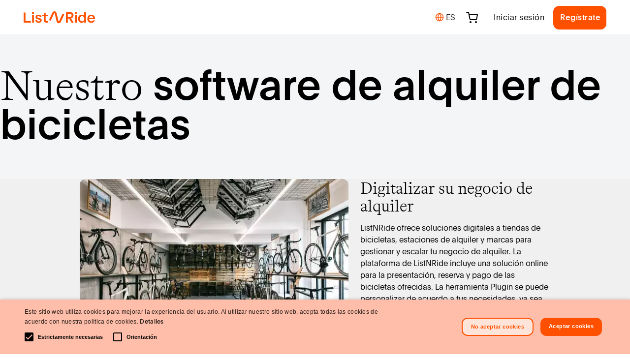

--- FILE ---
content_type: text/html; charset=utf-8
request_url: https://www.listnride.es/partners
body_size: 94337
content:
<!DOCTYPE html><html lang="es"><head>
    <meta charset="utf-8">
    <title>Software de alquiler de bicicletas | ListNRide</title>
    <base href="/">
    <meta name="viewport" content="width=device-width, initial-scale=1, maximum-scale=1">
    <meta name="msapplication-config" content="/browserconfig.xml">
    <meta name="theme-color" content="#ff5000">
    <link rel="icon" type="image/png" href="./assets/images/favicons/favicon-16x16.png" sizes="16x16">
    <link rel="icon" type="image/png" href="./assets/images/favicons/favicon-32x32.png" sizes="32x32">
    <link rel="apple-touch-icon" href="./assets/images/icons/logos/apple-touch-icon.png">
    <link rel="manifest" href="/manifest.webmanifest">
    <style type="text/css">@font-face{font-family:'Material Icons';font-style:normal;font-weight:400;src:url(https://fonts.gstatic.com/s/materialicons/v145/flUhRq6tzZclQEJ-Vdg-IuiaDsNcIhQ8tQ.woff2) format('woff2');}.material-icons{font-family:'Material Icons';font-weight:normal;font-style:normal;font-size:24px;line-height:1;letter-spacing:normal;text-transform:none;display:inline-block;white-space:nowrap;word-wrap:normal;direction:ltr;-webkit-font-feature-settings:'liga';-webkit-font-smoothing:antialiased;}</style>
    <link rel="stylesheet" href="https://cdnjs.cloudflare.com/ajax/libs/font-awesome/4.7.0/css/font-awesome.min.css">
    <link rel="noopener noreferrer" href="https://www.campstar.com/">

    <!-- Google Optimize Snippet -->
    <script src="https://www.googleoptimize.com/optimize.js?id=OPT-NLL6K99"></script>
    <!-- For Production, use this id OPT-WW3NQLB -->
    <!-- End Of Google Optimize Snippet -->

    <!-- Chatbot -->
    <!-- <script src='//eu.fw-cdn.com/12716767/714715.js' chat='true'></script> -->
    <script src="//eu.fw-cdn.com/12716767/714715.js" chat="true" widgetid="8f5dbf9f-b44d-405d-827d-8baca26395ff"></script>
    <!-- ORG SCHEMA -->
    <script type="application/ld+json">
      {
        "@context": "http://schema.org",
        "@type": "Website",
        "name": "listnride",
        "url": "https://www.listnride.com",
        "description": "listnride is the platform where you can book the perfect bike for unique experiences. On listnride, you will find bicycles as extraordinary as you and me. Rent a bike anytime, anywhere.",
        "sameAs": [
          "https://www.facebook.com/listnride",
          "https://instagram.com/listnride",
          "https://www.youtube.com/channel/UCkyC5zt8HtKFfKua0Rk358w",
          "https://www.linkedin.com/company/list-and-ride"
        ]
      }
    </script>
    <script type="application/ld+json">
      {
        "@context": "http://schema.org",
        "@type": "Organization",
        "name": "listnride",
        "legalName": "LR Mobility GmbH",
        "description": "listnride is the platform where you can book the perfect bike for unique experiences. On listnride, you will find bicycles as extraordinary as you and me. Rent a bike anytime, anywhere.",
        "foundingDate": "2016",
        "founders": [
          {
            "@type": "Person",
            "name": "Gert-Jan van Wijk"
          },
          {
            "@type": "Person",
            "name": "Johannes Stuhler"
          }
        ],
        "url": "https://www.listnride.com",
        "logo": "https://listnride-assets.s3.eu-central-1.amazonaws.com/lnr-logo-blue.png",
        "sameAs": [
          "https://www.facebook.com/listnride",
          "https://instagram.com/listnride",
          "https://www.youtube.com/channel/UCkyC5zt8HtKFfKua0Rk358w",
          "https://www.linkedin.com/company/list-and-ride"
        ],
        "contactPoint": [
          {
            "@type": "ContactPoint",
            "contactType": "customer service",
            "url": "https://www.listnride.com/help"
          }
        ]
      }
    </script>
    <!-- END OF ORG SCHEMA -->
    <!-- anti-flicker styling -->
    <style>
      .async-hide {
        opacity: 0 !important;
      }
    </style>
    <!-- End Of Anti-flicker styling -->
  <link rel="stylesheet" href="styles.128ab6ce0c87c9cb7851.css"><meta property="og:title" content="Software de alquiler de bicicletas | ListNRide"><meta name="description" content="Descubre el software gratuito de alquiler de bicicletas que te ofrece ListNRide. ¡Administra tu flota y aumenta tus reservas!"><meta property="og:description" content="Descubre el software gratuito de alquiler de bicicletas que te ofrece ListNRide. ¡Administra tu flota y aumenta tus reservas!"><meta property="og:site_name" content="listnride"><meta property="og:type" content="website"><meta property="og:image" content="https://listnride-assets.s3.eu-central-1.amazonaws.com/images/opengraph/lnr_standard.png"><meta property="og:url" content="/partners"><style ng-transition="lnr-app">[_ngcontent-sc136]:root{--primary-color:#ff5000;--input-border:#000;--shop-plugin-text-color:#353541}.loader[_ngcontent-sc136]{width:100%;height:100vh;position:absolute;top:0;background:#fff;z-index:10000}  .mat-form-field-should-float.ng-touched.ng-dirty:not(.mat-form-field-invalid) .mat-form-field-outline,   .mat-form-field-should-float.ng-touched.ng-dirty:not(.mat-form-field-invalid) .mat-select-value,   .mat-form-field-should-float.ng-touched.ng-dirty:not(.mat-form-field-invalid) mat-label{color:#000}  lnr-layout-header.header-shadow .wrap-toolbar-component{box-shadow:0 0 1.6rem rgba(0,0,0,.16)}  lnr-layout-header.header-sticky .wrap-toolbar-component{position:fixed;top:0;z-index:2}  main.header-padding{padding-top:8.6rem}.stop-scroll[_ngcontent-sc136]{overflow-y:hidden}</style><style ng-transition="lnr-app">[_ngcontent-sc133]:root{--primary-color:#ff5000;--input-border:#000;--shop-plugin-text-color:#353541}.info-box-wrapper[_ngcontent-sc133]{background:transparent linear-gradient(90deg,#c8e6eb,#cee7ce 52%,#f5f000) 0 0 no-repeat padding-box;max-height:8.6rem;width:100%}@media (max-width:767.98px){.info-box-wrapper[_ngcontent-sc133]   a[_ngcontent-sc133]{font-size:1.2rem}}.wrap-toolbar-component[_ngcontent-sc133]{background-color:#fff;color:#000;max-height:8.6rem;width:100%}.logo[_ngcontent-sc133]   img[_ngcontent-sc133]{height:2.5rem;margin-top:2rem;margin-bottom:2rem}@media (max-width:767.98px){.logo[_ngcontent-sc133]   img[_ngcontent-sc133]{height:2rem}}.header-search-autocomplete[_ngcontent-sc133]{background:#f3f5f6!important;width:35.5rem;height:4.4rem;border-radius:4rem;padding:.8rem .2rem .8rem .8rem;border:.2rem solid transparent}.header-search-autocomplete[_ngcontent-sc133]:focus-within{border:.2rem solid var(--primary-color)}.header-search-autocomplete[_ngcontent-sc133]   input[_ngcontent-sc133]{font-family:LnrPlainBold;background:#f3f5f6!important;border:none;font-size:1.4rem!important;padding-top:.3rem;padding-left:.8rem!important}.header-search-autocomplete[_ngcontent-sc133]   input[_ngcontent-sc133]::placeholder{font-family:LnrPlainBold}.header-search-autocomplete[_ngcontent-sc133]   input[_ngcontent-sc133]:active, .header-search-autocomplete[_ngcontent-sc133]   input[_ngcontent-sc133]:focus{border:none}.header-search-autocomplete[_ngcontent-sc133]   input[_ngcontent-sc133]:focus-within{outline:none!important}.header-search-autocomplete[_ngcontent-sc133]   .search-btn[_ngcontent-sc133]{width:3.6rem;height:3.6rem;padding:0;border-radius:100%}.header-search-autocomplete[_ngcontent-sc133]   .search-btn[_ngcontent-sc133]   i-feather[_ngcontent-sc133]{width:2.2rem;height:2.2rem;margin-top:-.8rem}@media (max-width:991.98px){.header-search-autocomplete[_ngcontent-sc133]{width:100%;margin-left:1.2rem!important}}@media (max-width:767.98px){.header-search-autocomplete[_ngcontent-sc133]{height:3rem;margin-left:1rem!important;margin-right:1rem!important}.header-search-autocomplete.active-search[_ngcontent-sc133]{width:26rem;margin-left:0!important}.header-search-autocomplete[_ngcontent-sc133]   input[_ngcontent-sc133]{padding-left:.4rem!important}.header-search-autocomplete[_ngcontent-sc133]   .search-icon-mobile[_ngcontent-sc133]{width:2rem;height:2.7rem}}@media (min-width:1200px){.toolbar-component-container[_ngcontent-sc133]{max-width:100%}}@media (max-width:992px){.toolbar-component-container[_ngcontent-sc133]{max-width:960px}}@media (max-width:768px){.toolbar-component-container[_ngcontent-sc133]{max-width:720px}}@media (max-width:575.98px){.wrap-toolbar-component[_ngcontent-sc133]{height:5.6rem}.toolbar-component-container[_ngcontent-sc133]{max-width:540px}.search-autocomplete[_ngcontent-sc133]{width:25rem}.clear-search-btn.active[_ngcontent-sc133]{visibility:visible}}.toolbar-component-container[_ngcontent-sc133]{width:100%}  .pac-container{margin-left:-.9rem!important;margin-top:1.6rem!important;min-width:35.4rem!important}@media (max-width:767.98px){  .pac-container{min-width:25.8rem!important}}</style><style ng-transition="lnr-app">[_ngcontent-sc135]:root{--primary-color:#ff5000;--input-border:#000;--shop-plugin-text-color:#353541}.mat-divider[_ngcontent-sc135]{border-top-width:2px!important}.lnr-footer-newsletter[_ngcontent-sc135]{background:#f5f000}.lnr-footer-newsletter[_ngcontent-sc135]   .newsletter-container[_ngcontent-sc135]{height:16.8rem}@media (max-width:991.98px){.lnr-footer-newsletter[_ngcontent-sc135]   .newsletter-container[_ngcontent-sc135]{height:21.6rem}.lnr-footer-newsletter[_ngcontent-sc135]   .newsletter-container[_ngcontent-sc135]   h3[_ngcontent-sc135]{padding-top:3rem!important;padding-bottom:1.6rem!important}}.lnr-footer[_ngcontent-sc135]{background:#fff}.lnr-footer[_ngcontent-sc135]   a[_ngcontent-sc135]{color:#000}.lnr-footer[_ngcontent-sc135]   a[_ngcontent-sc135]:hover{text-decoration:none;color:var(--primary-color)}.lnr-footer[_ngcontent-sc135]   .logo-container[_ngcontent-sc135]   img[_ngcontent-sc135]{height:6.5rem}@media (max-width:767.98px){.lnr-footer[_ngcontent-sc135]   .bottom-block[_ngcontent-sc135]{flex-wrap:wrap-reverse!important}}@media (max-width:575.98px){.lnr-footer[_ngcontent-sc135]   .bottom-block[_ngcontent-sc135]   .legal-links-block[_ngcontent-sc135]{justify-content:start!important}}</style><style ng-transition="lnr-app">[_ngcontent-sc562]:root{--primary-color:#ff5000;--input-border:#000;--shop-plugin-text-color:#353541}.merchant-page[_ngcontent-sc562]{background-color:#f3f5f6}@media (max-width:991.98px){.merchant-page[_ngcontent-sc562]   h1[_ngcontent-sc562]{font-size:3.3rem}}.merchant-page[_ngcontent-sc562]   .section[_ngcontent-sc562]{padding:0 16.2rem}.merchant-page[_ngcontent-sc562]   .section[_ngcontent-sc562]   img[_ngcontent-sc562]{width:54.6rem;height:37rem}@media (max-width:991.98px){.merchant-page[_ngcontent-sc562]   .section[_ngcontent-sc562]   img[_ngcontent-sc562]{width:100%;height:auto;object-fit:cover}}.merchant-page[_ngcontent-sc562]   .section[_ngcontent-sc562]   button[_ngcontent-sc562]{min-width:17.4rem;width:-moz-fit-content;width:fit-content}@media (max-width:991.98px){.merchant-page[_ngcontent-sc562]   .section[_ngcontent-sc562]   button[_ngcontent-sc562]{align-self:center;width:-moz-fit-content;width:fit-content;min-width:12.9rem}}.merchant-page[_ngcontent-sc562]   .section.reverse[_ngcontent-sc562]{flex-direction:row-reverse}@media (max-width:991.98px){.merchant-page[_ngcontent-sc562]   .section[_ngcontent-sc562]{flex-direction:column-reverse!important}.merchant-page[_ngcontent-sc562]   .section[_ngcontent-sc562]:last-of-type{padding-bottom:2.4rem}}@media (max-width:1199.98px){.merchant-page[_ngcontent-sc562]   .section[_ngcontent-sc562]{padding:0 2.4rem}}.merchant-page[_ngcontent-sc562]   .logo-section[_ngcontent-sc562]{width:calc(100vw - 10.6rem);background-color:#fff;border-radius:4rem 0}.merchant-page[_ngcontent-sc562]   .logo-section[_ngcontent-sc562]   a[_ngcontent-sc562]{align-self:center}.merchant-page[_ngcontent-sc562]   .logo-section[_ngcontent-sc562]   a[_ngcontent-sc562]   img[_ngcontent-sc562]{width:17rem}@media (max-width:991.98px){.merchant-page[_ngcontent-sc562]   .logo-section[_ngcontent-sc562]   a[_ngcontent-sc562]   img[_ngcontent-sc562]{width:8.4rem}}@media (max-width:767.98px){.merchant-page[_ngcontent-sc562]   .logo-section[_ngcontent-sc562]   a[_ngcontent-sc562]{width:calc(100% / 3 - 1.6rem)}}@media (max-width:991.98px){.merchant-page[_ngcontent-sc562]   .logo-section[_ngcontent-sc562]{width:calc(100vw - 4.8rem)}.merchant-page[_ngcontent-sc562]   .logo-section[_ngcontent-sc562]   h4[_ngcontent-sc562]{font-size:1.6rem}}.start-using-section[_ngcontent-sc562]{background-color:#ff5000;color:#fff;padding:7.4rem 39rem}@media (max-width:991.98px){.start-using-section[_ngcontent-sc562]   h2[_ngcontent-sc562]{font-size:2.4rem}}@media (max-width:1199.98px){.start-using-section[_ngcontent-sc562]{padding:2.4rem}}</style><style ng-transition="lnr-app">.mat-button .mat-button-focus-overlay,.mat-icon-button .mat-button-focus-overlay{opacity:0}.mat-button:hover:not(.mat-button-disabled) .mat-button-focus-overlay,.mat-stroked-button:hover:not(.mat-button-disabled) .mat-button-focus-overlay{opacity:.04}@media(hover: none){.mat-button:hover:not(.mat-button-disabled) .mat-button-focus-overlay,.mat-stroked-button:hover:not(.mat-button-disabled) .mat-button-focus-overlay{opacity:0}}.mat-button,.mat-icon-button,.mat-stroked-button,.mat-flat-button{box-sizing:border-box;position:relative;-webkit-user-select:none;-moz-user-select:none;-ms-user-select:none;user-select:none;cursor:pointer;outline:none;border:none;-webkit-tap-highlight-color:transparent;display:inline-block;white-space:nowrap;text-decoration:none;vertical-align:baseline;text-align:center;margin:0;min-width:64px;line-height:36px;padding:0 16px;border-radius:4px;overflow:visible}.mat-button::-moz-focus-inner,.mat-icon-button::-moz-focus-inner,.mat-stroked-button::-moz-focus-inner,.mat-flat-button::-moz-focus-inner{border:0}.mat-button.mat-button-disabled,.mat-icon-button.mat-button-disabled,.mat-stroked-button.mat-button-disabled,.mat-flat-button.mat-button-disabled{cursor:default}.mat-button.cdk-keyboard-focused .mat-button-focus-overlay,.mat-button.cdk-program-focused .mat-button-focus-overlay,.mat-icon-button.cdk-keyboard-focused .mat-button-focus-overlay,.mat-icon-button.cdk-program-focused .mat-button-focus-overlay,.mat-stroked-button.cdk-keyboard-focused .mat-button-focus-overlay,.mat-stroked-button.cdk-program-focused .mat-button-focus-overlay,.mat-flat-button.cdk-keyboard-focused .mat-button-focus-overlay,.mat-flat-button.cdk-program-focused .mat-button-focus-overlay{opacity:.12}.mat-button::-moz-focus-inner,.mat-icon-button::-moz-focus-inner,.mat-stroked-button::-moz-focus-inner,.mat-flat-button::-moz-focus-inner{border:0}.mat-raised-button{box-sizing:border-box;position:relative;-webkit-user-select:none;-moz-user-select:none;-ms-user-select:none;user-select:none;cursor:pointer;outline:none;border:none;-webkit-tap-highlight-color:transparent;display:inline-block;white-space:nowrap;text-decoration:none;vertical-align:baseline;text-align:center;margin:0;min-width:64px;line-height:36px;padding:0 16px;border-radius:4px;overflow:visible;transform:translate3d(0, 0, 0);transition:background 400ms cubic-bezier(0.25, 0.8, 0.25, 1),box-shadow 280ms cubic-bezier(0.4, 0, 0.2, 1)}.mat-raised-button::-moz-focus-inner{border:0}.mat-raised-button.mat-button-disabled{cursor:default}.mat-raised-button.cdk-keyboard-focused .mat-button-focus-overlay,.mat-raised-button.cdk-program-focused .mat-button-focus-overlay{opacity:.12}.mat-raised-button::-moz-focus-inner{border:0}._mat-animation-noopable.mat-raised-button{transition:none;animation:none}.mat-stroked-button{border:1px solid currentColor;padding:0 15px;line-height:34px}.mat-stroked-button .mat-button-ripple.mat-ripple,.mat-stroked-button .mat-button-focus-overlay{top:-1px;left:-1px;right:-1px;bottom:-1px}.mat-fab{box-sizing:border-box;position:relative;-webkit-user-select:none;-moz-user-select:none;-ms-user-select:none;user-select:none;cursor:pointer;outline:none;border:none;-webkit-tap-highlight-color:transparent;display:inline-block;white-space:nowrap;text-decoration:none;vertical-align:baseline;text-align:center;margin:0;min-width:64px;line-height:36px;padding:0 16px;border-radius:4px;overflow:visible;transform:translate3d(0, 0, 0);transition:background 400ms cubic-bezier(0.25, 0.8, 0.25, 1),box-shadow 280ms cubic-bezier(0.4, 0, 0.2, 1);min-width:0;border-radius:50%;width:56px;height:56px;padding:0;flex-shrink:0}.mat-fab::-moz-focus-inner{border:0}.mat-fab.mat-button-disabled{cursor:default}.mat-fab.cdk-keyboard-focused .mat-button-focus-overlay,.mat-fab.cdk-program-focused .mat-button-focus-overlay{opacity:.12}.mat-fab::-moz-focus-inner{border:0}._mat-animation-noopable.mat-fab{transition:none;animation:none}.mat-fab .mat-button-wrapper{padding:16px 0;display:inline-block;line-height:24px}.mat-mini-fab{box-sizing:border-box;position:relative;-webkit-user-select:none;-moz-user-select:none;-ms-user-select:none;user-select:none;cursor:pointer;outline:none;border:none;-webkit-tap-highlight-color:transparent;display:inline-block;white-space:nowrap;text-decoration:none;vertical-align:baseline;text-align:center;margin:0;min-width:64px;line-height:36px;padding:0 16px;border-radius:4px;overflow:visible;transform:translate3d(0, 0, 0);transition:background 400ms cubic-bezier(0.25, 0.8, 0.25, 1),box-shadow 280ms cubic-bezier(0.4, 0, 0.2, 1);min-width:0;border-radius:50%;width:40px;height:40px;padding:0;flex-shrink:0}.mat-mini-fab::-moz-focus-inner{border:0}.mat-mini-fab.mat-button-disabled{cursor:default}.mat-mini-fab.cdk-keyboard-focused .mat-button-focus-overlay,.mat-mini-fab.cdk-program-focused .mat-button-focus-overlay{opacity:.12}.mat-mini-fab::-moz-focus-inner{border:0}._mat-animation-noopable.mat-mini-fab{transition:none;animation:none}.mat-mini-fab .mat-button-wrapper{padding:8px 0;display:inline-block;line-height:24px}.mat-icon-button{padding:0;min-width:0;width:40px;height:40px;flex-shrink:0;line-height:40px;border-radius:50%}.mat-icon-button i,.mat-icon-button .mat-icon{line-height:24px}.mat-button-ripple.mat-ripple,.mat-button-focus-overlay{top:0;left:0;right:0;bottom:0;position:absolute;pointer-events:none;border-radius:inherit}.mat-button-ripple.mat-ripple:not(:empty){transform:translateZ(0)}.mat-button-focus-overlay{opacity:0;transition:opacity 200ms cubic-bezier(0.35, 0, 0.25, 1),background-color 200ms cubic-bezier(0.35, 0, 0.25, 1)}._mat-animation-noopable .mat-button-focus-overlay{transition:none}.mat-button-ripple-round{border-radius:50%;z-index:1}.mat-button .mat-button-wrapper>*,.mat-flat-button .mat-button-wrapper>*,.mat-stroked-button .mat-button-wrapper>*,.mat-raised-button .mat-button-wrapper>*,.mat-icon-button .mat-button-wrapper>*,.mat-fab .mat-button-wrapper>*,.mat-mini-fab .mat-button-wrapper>*{vertical-align:middle}.mat-form-field:not(.mat-form-field-appearance-legacy) .mat-form-field-prefix .mat-icon-button,.mat-form-field:not(.mat-form-field-appearance-legacy) .mat-form-field-suffix .mat-icon-button{display:inline-flex;justify-content:center;align-items:center;font-size:inherit;width:2.5em;height:2.5em}.cdk-high-contrast-active .mat-button,.cdk-high-contrast-active .mat-flat-button,.cdk-high-contrast-active .mat-raised-button,.cdk-high-contrast-active .mat-icon-button,.cdk-high-contrast-active .mat-fab,.cdk-high-contrast-active .mat-mini-fab{outline:solid 1px}.cdk-high-contrast-active .mat-button-base.cdk-keyboard-focused,.cdk-high-contrast-active .mat-button-base.cdk-program-focused{outline:solid 3px}
</style><link rel="canonical" href="https://www.listnride.es/partners"><link rel="alternate" hreflang="x-default" href="https://www.listnride.com/partners"><link rel="alternate" hreflang="de" href="https://www.listnride.de/partners"><link rel="alternate" hreflang="nl" href="https://www.listnride.nl/partners"><link rel="alternate" hreflang="fr" href="https://www.listnride.fr/partners"><link rel="alternate" hreflang="it" href="https://www.listnride.it/partners"><link rel="alternate" hreflang="es" href="https://www.listnride.es/partners"><link rel="alternate" hreflang="de-AT" href="https://www.listnride.at/partners"><style ng-transition="lnr-app">[_ngcontent-sc131]:root{--primary-color:#ff5000;--input-border:#000;--shop-plugin-text-color:#353541}.wrap-top-menu[_ngcontent-sc131]   ul[_ngcontent-sc131]{list-style-type:none;margin-top:1.2rem}.wrap-top-menu[_ngcontent-sc131]   .header-list[_ngcontent-sc131]{padding:0}.wrap-top-menu[_ngcontent-sc131]   .header-list-item[_ngcontent-sc131]   a[_ngcontent-sc131]{color:#000;font-size:1.6rem;margin-left:1.6rem;margin-right:1.6rem;text-decoration:none;font-family:LnrPlain}.wrap-top-menu[_ngcontent-sc131]   .mat-button[_ngcontent-sc131]{font-family:lnrPlain}.wrap-top-menu_mobile[_ngcontent-sc131]{display:none}@media (max-width:575.98px){.wrap-top-menu_mobile[_ngcontent-sc131]{display:block}}.wrap-top-menu_desktop[_ngcontent-sc131]{display:block}@media (max-width:575.98px){.wrap-top-menu_desktop[_ngcontent-sc131]{display:none}}.header-option[_ngcontent-sc131]{position:relative;cursor:pointer}.header-option[_ngcontent-sc131]   .selected-amount[_ngcontent-sc131]{width:1.6rem;height:1.6rem;border-radius:50%;background-color:#000;color:#fff;position:absolute;top:-.4rem;right:-.8rem;text-align:center;font-size:1rem;padding-top:.1rem}@media (max-width:991.98px){.wrap-top-menu[_ngcontent-sc131]   .mat-drawer-container[_ngcontent-sc131]{background:none}.wrap-top-menu[_ngcontent-sc131]   .mat-list-item[_ngcontent-sc131]{color:#000;display:flex;justify-content:left;height:6rem;border-radius:.4rem}.wrap-top-menu[_ngcontent-sc131]   .mat-drawer[_ngcontent-sc131]{background:#fff;padding:2rem;right:0;width:100%}.wrap-top-menu[_ngcontent-sc131]   .logo[_ngcontent-sc131]   img[_ngcontent-sc131]{height:2rem}.wrap-top-menu[_ngcontent-sc131]   .lnr-button[_ngcontent-sc131]{width:95%}.wrap-top-menu[_ngcontent-sc131]   .lnr-language[_ngcontent-sc131]{position:fixed;bottom:2rem}a.mat-menu-item[_ngcontent-sc131], a.mat-menu-item[_ngcontent-sc131]:hover{color:#000;text-decoration:none;margin-right:1.6rem;margin-left:1.6rem}a.mat-menu-item[_ngcontent-sc131]:hover{border-radius:.4rem}.header-option[_ngcontent-sc131]   i-feather[_ngcontent-sc131]{width:2rem;height:2rem}.header-option[_ngcontent-sc131]   .selected-amount[_ngcontent-sc131]{width:1.4rem;height:1.4rem}.content[_ngcontent-sc131]   i-feather[_ngcontent-sc131]{height:2.5rem!important}}.user-avatar[_ngcontent-sc131]   img[_ngcontent-sc131]{border-radius:50%;max-width:3.4rem}.sidenav-user-avatar[_ngcontent-sc131]{border-radius:50%;max-width:7rem}.wrap-sidenav[_ngcontent-sc131]{position:static;text-align:right;right:0;top:0;width:100%;z-index:100}.wrap-sidenav[_ngcontent-sc131]   mat-sidenav[_ngcontent-sc131]     .mat-drawer-inner-container::-webkit-scrollbar{display:none}.wrap-sidenav[_ngcontent-sc131]   mat-sidenav[_ngcontent-sc131]     .mat-drawer-inner-container{-ms-overflow-style:none;scrollbar-width:none}.mat-nav-list[_ngcontent-sc131]{text-align:center}a.mat-menu-item[_ngcontent-sc131]{color:#000}a.mat-menu-item[_ngcontent-sc131], a.mat-menu-item[_ngcontent-sc131]:hover{text-decoration:none;margin-right:1.6rem;margin-left:1.6rem}a.mat-menu-item[_ngcontent-sc131]:hover{border-radius:.4rem}  .mat-expansion-panel{box-shadow:none!important}  .mat-expansion-panel-header{font-size:1.6rem!important;padding-left:1.6rem!important;padding-right:0!important}  .mat-expansion-panel-header-title{color:#000}.learn-more-icon[_ngcontent-sc131]{width:2rem}.expansion-panel[_ngcontent-sc131]{text-align:left!important;line-height:4rem!important;font-size:1.6rem!important}.expansion-panel[_ngcontent-sc131]   a[_ngcontent-sc131]{color:#000;font-family:LnrPlain}</style><style ng-transition="lnr-app">[_nghost-sc46]{display:inline-block;fill:none;height:24px;stroke:currentColor;stroke-linecap:round;stroke-linejoin:round;stroke-width:2px;width:24px}</style><style ng-transition="lnr-app">.mat-drawer-container{position:relative;z-index:1;box-sizing:border-box;-webkit-overflow-scrolling:touch;display:block;overflow:hidden}.mat-drawer-container[fullscreen]{top:0;left:0;right:0;bottom:0;position:absolute}.mat-drawer-container[fullscreen].mat-drawer-container-has-open{overflow:hidden}.mat-drawer-container.mat-drawer-container-explicit-backdrop .mat-drawer-side{z-index:3}.mat-drawer-container.ng-animate-disabled .mat-drawer-backdrop,.mat-drawer-container.ng-animate-disabled .mat-drawer-content,.ng-animate-disabled .mat-drawer-container .mat-drawer-backdrop,.ng-animate-disabled .mat-drawer-container .mat-drawer-content{transition:none}.mat-drawer-backdrop{top:0;left:0;right:0;bottom:0;position:absolute;display:block;z-index:3;visibility:hidden}.mat-drawer-backdrop.mat-drawer-shown{visibility:visible}.mat-drawer-transition .mat-drawer-backdrop{transition-duration:400ms;transition-timing-function:cubic-bezier(0.25, 0.8, 0.25, 1);transition-property:background-color,visibility}.cdk-high-contrast-active .mat-drawer-backdrop{opacity:.5}.mat-drawer-content{position:relative;z-index:1;display:block;height:100%;overflow:auto}.mat-drawer-transition .mat-drawer-content{transition-duration:400ms;transition-timing-function:cubic-bezier(0.25, 0.8, 0.25, 1);transition-property:transform,margin-left,margin-right}.mat-drawer{position:relative;z-index:4;display:block;position:absolute;top:0;bottom:0;z-index:3;outline:0;box-sizing:border-box;overflow-y:auto;transform:translate3d(-100%, 0, 0)}.cdk-high-contrast-active .mat-drawer,.cdk-high-contrast-active [dir=rtl] .mat-drawer.mat-drawer-end{border-right:solid 1px currentColor}.cdk-high-contrast-active [dir=rtl] .mat-drawer,.cdk-high-contrast-active .mat-drawer.mat-drawer-end{border-left:solid 1px currentColor;border-right:none}.mat-drawer.mat-drawer-side{z-index:2}.mat-drawer.mat-drawer-end{right:0;transform:translate3d(100%, 0, 0)}[dir=rtl] .mat-drawer{transform:translate3d(100%, 0, 0)}[dir=rtl] .mat-drawer.mat-drawer-end{left:0;right:auto;transform:translate3d(-100%, 0, 0)}.mat-drawer-inner-container{width:100%;height:100%;overflow:auto;-webkit-overflow-scrolling:touch}.mat-sidenav-fixed{position:fixed}
</style><style ng-transition="lnr-app">.mat-subheader{display:flex;box-sizing:border-box;padding:16px;align-items:center}.mat-list-base .mat-subheader{margin:0}.mat-list-base{padding-top:8px;display:block;-webkit-tap-highlight-color:transparent}.mat-list-base .mat-subheader{height:48px;line-height:16px}.mat-list-base .mat-subheader:first-child{margin-top:-8px}.mat-list-base .mat-list-item,.mat-list-base .mat-list-option{display:block;height:48px;-webkit-tap-highlight-color:transparent;width:100%;padding:0}.mat-list-base .mat-list-item .mat-list-item-content,.mat-list-base .mat-list-option .mat-list-item-content{display:flex;flex-direction:row;align-items:center;box-sizing:border-box;padding:0 16px;position:relative;height:inherit}.mat-list-base .mat-list-item .mat-list-item-content-reverse,.mat-list-base .mat-list-option .mat-list-item-content-reverse{display:flex;align-items:center;padding:0 16px;flex-direction:row-reverse;justify-content:space-around}.mat-list-base .mat-list-item .mat-list-item-ripple,.mat-list-base .mat-list-option .mat-list-item-ripple{top:0;left:0;right:0;bottom:0;position:absolute;pointer-events:none}.mat-list-base .mat-list-item.mat-list-item-with-avatar,.mat-list-base .mat-list-option.mat-list-item-with-avatar{height:56px}.mat-list-base .mat-list-item.mat-2-line,.mat-list-base .mat-list-option.mat-2-line{height:72px}.mat-list-base .mat-list-item.mat-3-line,.mat-list-base .mat-list-option.mat-3-line{height:88px}.mat-list-base .mat-list-item.mat-multi-line,.mat-list-base .mat-list-option.mat-multi-line{height:auto}.mat-list-base .mat-list-item.mat-multi-line .mat-list-item-content,.mat-list-base .mat-list-option.mat-multi-line .mat-list-item-content{padding-top:16px;padding-bottom:16px}.mat-list-base .mat-list-item .mat-list-text,.mat-list-base .mat-list-option .mat-list-text{display:flex;flex-direction:column;flex:auto;box-sizing:border-box;overflow:hidden;padding:0}.mat-list-base .mat-list-item .mat-list-text>*,.mat-list-base .mat-list-option .mat-list-text>*{margin:0;padding:0;font-weight:normal;font-size:inherit}.mat-list-base .mat-list-item .mat-list-text:empty,.mat-list-base .mat-list-option .mat-list-text:empty{display:none}.mat-list-base .mat-list-item.mat-list-item-with-avatar .mat-list-item-content .mat-list-text,.mat-list-base .mat-list-item.mat-list-option .mat-list-item-content .mat-list-text,.mat-list-base .mat-list-option.mat-list-item-with-avatar .mat-list-item-content .mat-list-text,.mat-list-base .mat-list-option.mat-list-option .mat-list-item-content .mat-list-text{padding-right:0;padding-left:16px}[dir=rtl] .mat-list-base .mat-list-item.mat-list-item-with-avatar .mat-list-item-content .mat-list-text,[dir=rtl] .mat-list-base .mat-list-item.mat-list-option .mat-list-item-content .mat-list-text,[dir=rtl] .mat-list-base .mat-list-option.mat-list-item-with-avatar .mat-list-item-content .mat-list-text,[dir=rtl] .mat-list-base .mat-list-option.mat-list-option .mat-list-item-content .mat-list-text{padding-right:16px;padding-left:0}.mat-list-base .mat-list-item.mat-list-item-with-avatar .mat-list-item-content-reverse .mat-list-text,.mat-list-base .mat-list-item.mat-list-option .mat-list-item-content-reverse .mat-list-text,.mat-list-base .mat-list-option.mat-list-item-with-avatar .mat-list-item-content-reverse .mat-list-text,.mat-list-base .mat-list-option.mat-list-option .mat-list-item-content-reverse .mat-list-text{padding-left:0;padding-right:16px}[dir=rtl] .mat-list-base .mat-list-item.mat-list-item-with-avatar .mat-list-item-content-reverse .mat-list-text,[dir=rtl] .mat-list-base .mat-list-item.mat-list-option .mat-list-item-content-reverse .mat-list-text,[dir=rtl] .mat-list-base .mat-list-option.mat-list-item-with-avatar .mat-list-item-content-reverse .mat-list-text,[dir=rtl] .mat-list-base .mat-list-option.mat-list-option .mat-list-item-content-reverse .mat-list-text{padding-right:0;padding-left:16px}.mat-list-base .mat-list-item.mat-list-item-with-avatar.mat-list-option .mat-list-item-content-reverse .mat-list-text,.mat-list-base .mat-list-item.mat-list-item-with-avatar.mat-list-option .mat-list-item-content .mat-list-text,.mat-list-base .mat-list-option.mat-list-item-with-avatar.mat-list-option .mat-list-item-content-reverse .mat-list-text,.mat-list-base .mat-list-option.mat-list-item-with-avatar.mat-list-option .mat-list-item-content .mat-list-text{padding-right:16px;padding-left:16px}.mat-list-base .mat-list-item .mat-list-avatar,.mat-list-base .mat-list-option .mat-list-avatar{flex-shrink:0;width:40px;height:40px;border-radius:50%;object-fit:cover}.mat-list-base .mat-list-item .mat-list-avatar~.mat-divider-inset,.mat-list-base .mat-list-option .mat-list-avatar~.mat-divider-inset{margin-left:72px;width:calc(100% - 72px)}[dir=rtl] .mat-list-base .mat-list-item .mat-list-avatar~.mat-divider-inset,[dir=rtl] .mat-list-base .mat-list-option .mat-list-avatar~.mat-divider-inset{margin-left:auto;margin-right:72px}.mat-list-base .mat-list-item .mat-list-icon,.mat-list-base .mat-list-option .mat-list-icon{flex-shrink:0;width:24px;height:24px;font-size:24px;box-sizing:content-box;border-radius:50%;padding:4px}.mat-list-base .mat-list-item .mat-list-icon~.mat-divider-inset,.mat-list-base .mat-list-option .mat-list-icon~.mat-divider-inset{margin-left:64px;width:calc(100% - 64px)}[dir=rtl] .mat-list-base .mat-list-item .mat-list-icon~.mat-divider-inset,[dir=rtl] .mat-list-base .mat-list-option .mat-list-icon~.mat-divider-inset{margin-left:auto;margin-right:64px}.mat-list-base .mat-list-item .mat-divider,.mat-list-base .mat-list-option .mat-divider{position:absolute;bottom:0;left:0;width:100%;margin:0}[dir=rtl] .mat-list-base .mat-list-item .mat-divider,[dir=rtl] .mat-list-base .mat-list-option .mat-divider{margin-left:auto;margin-right:0}.mat-list-base .mat-list-item .mat-divider.mat-divider-inset,.mat-list-base .mat-list-option .mat-divider.mat-divider-inset{position:absolute}.mat-list-base[dense]{padding-top:4px;display:block}.mat-list-base[dense] .mat-subheader{height:40px;line-height:8px}.mat-list-base[dense] .mat-subheader:first-child{margin-top:-4px}.mat-list-base[dense] .mat-list-item,.mat-list-base[dense] .mat-list-option{display:block;height:40px;-webkit-tap-highlight-color:transparent;width:100%;padding:0}.mat-list-base[dense] .mat-list-item .mat-list-item-content,.mat-list-base[dense] .mat-list-option .mat-list-item-content{display:flex;flex-direction:row;align-items:center;box-sizing:border-box;padding:0 16px;position:relative;height:inherit}.mat-list-base[dense] .mat-list-item .mat-list-item-content-reverse,.mat-list-base[dense] .mat-list-option .mat-list-item-content-reverse{display:flex;align-items:center;padding:0 16px;flex-direction:row-reverse;justify-content:space-around}.mat-list-base[dense] .mat-list-item .mat-list-item-ripple,.mat-list-base[dense] .mat-list-option .mat-list-item-ripple{top:0;left:0;right:0;bottom:0;position:absolute;pointer-events:none}.mat-list-base[dense] .mat-list-item.mat-list-item-with-avatar,.mat-list-base[dense] .mat-list-option.mat-list-item-with-avatar{height:48px}.mat-list-base[dense] .mat-list-item.mat-2-line,.mat-list-base[dense] .mat-list-option.mat-2-line{height:60px}.mat-list-base[dense] .mat-list-item.mat-3-line,.mat-list-base[dense] .mat-list-option.mat-3-line{height:76px}.mat-list-base[dense] .mat-list-item.mat-multi-line,.mat-list-base[dense] .mat-list-option.mat-multi-line{height:auto}.mat-list-base[dense] .mat-list-item.mat-multi-line .mat-list-item-content,.mat-list-base[dense] .mat-list-option.mat-multi-line .mat-list-item-content{padding-top:16px;padding-bottom:16px}.mat-list-base[dense] .mat-list-item .mat-list-text,.mat-list-base[dense] .mat-list-option .mat-list-text{display:flex;flex-direction:column;flex:auto;box-sizing:border-box;overflow:hidden;padding:0}.mat-list-base[dense] .mat-list-item .mat-list-text>*,.mat-list-base[dense] .mat-list-option .mat-list-text>*{margin:0;padding:0;font-weight:normal;font-size:inherit}.mat-list-base[dense] .mat-list-item .mat-list-text:empty,.mat-list-base[dense] .mat-list-option .mat-list-text:empty{display:none}.mat-list-base[dense] .mat-list-item.mat-list-item-with-avatar .mat-list-item-content .mat-list-text,.mat-list-base[dense] .mat-list-item.mat-list-option .mat-list-item-content .mat-list-text,.mat-list-base[dense] .mat-list-option.mat-list-item-with-avatar .mat-list-item-content .mat-list-text,.mat-list-base[dense] .mat-list-option.mat-list-option .mat-list-item-content .mat-list-text{padding-right:0;padding-left:16px}[dir=rtl] .mat-list-base[dense] .mat-list-item.mat-list-item-with-avatar .mat-list-item-content .mat-list-text,[dir=rtl] .mat-list-base[dense] .mat-list-item.mat-list-option .mat-list-item-content .mat-list-text,[dir=rtl] .mat-list-base[dense] .mat-list-option.mat-list-item-with-avatar .mat-list-item-content .mat-list-text,[dir=rtl] .mat-list-base[dense] .mat-list-option.mat-list-option .mat-list-item-content .mat-list-text{padding-right:16px;padding-left:0}.mat-list-base[dense] .mat-list-item.mat-list-item-with-avatar .mat-list-item-content-reverse .mat-list-text,.mat-list-base[dense] .mat-list-item.mat-list-option .mat-list-item-content-reverse .mat-list-text,.mat-list-base[dense] .mat-list-option.mat-list-item-with-avatar .mat-list-item-content-reverse .mat-list-text,.mat-list-base[dense] .mat-list-option.mat-list-option .mat-list-item-content-reverse .mat-list-text{padding-left:0;padding-right:16px}[dir=rtl] .mat-list-base[dense] .mat-list-item.mat-list-item-with-avatar .mat-list-item-content-reverse .mat-list-text,[dir=rtl] .mat-list-base[dense] .mat-list-item.mat-list-option .mat-list-item-content-reverse .mat-list-text,[dir=rtl] .mat-list-base[dense] .mat-list-option.mat-list-item-with-avatar .mat-list-item-content-reverse .mat-list-text,[dir=rtl] .mat-list-base[dense] .mat-list-option.mat-list-option .mat-list-item-content-reverse .mat-list-text{padding-right:0;padding-left:16px}.mat-list-base[dense] .mat-list-item.mat-list-item-with-avatar.mat-list-option .mat-list-item-content-reverse .mat-list-text,.mat-list-base[dense] .mat-list-item.mat-list-item-with-avatar.mat-list-option .mat-list-item-content .mat-list-text,.mat-list-base[dense] .mat-list-option.mat-list-item-with-avatar.mat-list-option .mat-list-item-content-reverse .mat-list-text,.mat-list-base[dense] .mat-list-option.mat-list-item-with-avatar.mat-list-option .mat-list-item-content .mat-list-text{padding-right:16px;padding-left:16px}.mat-list-base[dense] .mat-list-item .mat-list-avatar,.mat-list-base[dense] .mat-list-option .mat-list-avatar{flex-shrink:0;width:36px;height:36px;border-radius:50%;object-fit:cover}.mat-list-base[dense] .mat-list-item .mat-list-avatar~.mat-divider-inset,.mat-list-base[dense] .mat-list-option .mat-list-avatar~.mat-divider-inset{margin-left:68px;width:calc(100% - 68px)}[dir=rtl] .mat-list-base[dense] .mat-list-item .mat-list-avatar~.mat-divider-inset,[dir=rtl] .mat-list-base[dense] .mat-list-option .mat-list-avatar~.mat-divider-inset{margin-left:auto;margin-right:68px}.mat-list-base[dense] .mat-list-item .mat-list-icon,.mat-list-base[dense] .mat-list-option .mat-list-icon{flex-shrink:0;width:20px;height:20px;font-size:20px;box-sizing:content-box;border-radius:50%;padding:4px}.mat-list-base[dense] .mat-list-item .mat-list-icon~.mat-divider-inset,.mat-list-base[dense] .mat-list-option .mat-list-icon~.mat-divider-inset{margin-left:60px;width:calc(100% - 60px)}[dir=rtl] .mat-list-base[dense] .mat-list-item .mat-list-icon~.mat-divider-inset,[dir=rtl] .mat-list-base[dense] .mat-list-option .mat-list-icon~.mat-divider-inset{margin-left:auto;margin-right:60px}.mat-list-base[dense] .mat-list-item .mat-divider,.mat-list-base[dense] .mat-list-option .mat-divider{position:absolute;bottom:0;left:0;width:100%;margin:0}[dir=rtl] .mat-list-base[dense] .mat-list-item .mat-divider,[dir=rtl] .mat-list-base[dense] .mat-list-option .mat-divider{margin-left:auto;margin-right:0}.mat-list-base[dense] .mat-list-item .mat-divider.mat-divider-inset,.mat-list-base[dense] .mat-list-option .mat-divider.mat-divider-inset{position:absolute}.mat-nav-list a{text-decoration:none;color:inherit}.mat-nav-list .mat-list-item{cursor:pointer;outline:none}mat-action-list button{background:none;color:inherit;border:none;font:inherit;outline:inherit;-webkit-tap-highlight-color:transparent;text-align:left}[dir=rtl] mat-action-list button{text-align:right}mat-action-list button::-moz-focus-inner{border:0}mat-action-list .mat-list-item{cursor:pointer;outline:inherit}.mat-list-option:not(.mat-list-item-disabled){cursor:pointer;outline:none}.mat-list-item-disabled{pointer-events:none}.cdk-high-contrast-active .mat-list-item-disabled{opacity:.5}.cdk-high-contrast-active :host .mat-list-item-disabled{opacity:.5}.cdk-high-contrast-active .mat-selection-list:focus{outline-style:dotted}.cdk-high-contrast-active .mat-list-option:hover,.cdk-high-contrast-active .mat-list-option:focus,.cdk-high-contrast-active .mat-nav-list .mat-list-item:hover,.cdk-high-contrast-active .mat-nav-list .mat-list-item:focus,.cdk-high-contrast-active mat-action-list .mat-list-item:hover,.cdk-high-contrast-active mat-action-list .mat-list-item:focus{outline:dotted 1px}.cdk-high-contrast-active .mat-list-single-selected-option::after{content:"";position:absolute;top:50%;right:16px;transform:translateY(-50%);width:10px;height:0;border-bottom:solid 10px;border-radius:10px}.cdk-high-contrast-active [dir=rtl] .mat-list-single-selected-option::after{right:auto;left:16px}@media(hover: none){.mat-list-option:not(.mat-list-single-selected-option):not(.mat-list-item-disabled):hover,.mat-nav-list .mat-list-item:not(.mat-list-item-disabled):hover,.mat-action-list .mat-list-item:not(.mat-list-item-disabled):hover{background:none}}
</style><style ng-transition="lnr-app">[_ngcontent-sc112]:root{--primary-color:#ff5000;--input-border:#000;--shop-plugin-text-color:#353541}[_nghost-sc112]{position:relative}.shopping-cart-container[_ngcontent-sc112]{cursor:default;position:absolute;z-index:11;background:#fff;box-shadow:0 0 1rem #c4c4c4;border-radius:1.2rem;top:2rem;width:36rem;right:3rem}.shopping-cart-container[_ngcontent-sc112]   .close-btn[_ngcontent-sc112]{border-radius:100%;background-color:initial;border:none;position:absolute;cursor:pointer}.shopping-cart-container[_ngcontent-sc112]   .close-btn[_ngcontent-sc112]   i-feather[_ngcontent-sc112]{color:var(--primary-color)}.shopping-cart-container[_ngcontent-sc112]   .header[_ngcontent-sc112]   .close-btn[_ngcontent-sc112]{right:2.4rem}.shopping-cart-container[_ngcontent-sc112]   .header[_ngcontent-sc112]   .close-btn[_ngcontent-sc112]   i-feather[_ngcontent-sc112]{height:2.4rem;width:2.4rem}.shopping-cart-container[_ngcontent-sc112]   .content[_ngcontent-sc112]   .close-btn[_ngcontent-sc112]{right:1.6rem;top:1.2rem}.shopping-cart-container[_ngcontent-sc112]   .content[_ngcontent-sc112]   .close-btn[_ngcontent-sc112]   i-feather[_ngcontent-sc112]{height:1.8rem;width:1.8rem}.shopping-cart-container[_ngcontent-sc112]   .selected-dates[_ngcontent-sc112]{background-color:#f3f5f6}.shopping-cart-container[_ngcontent-sc112]   .vat-text[_ngcontent-sc112]{color:#949494;line-height:2rem;font-size:1.4rem}.shopping-cart-container[_ngcontent-sc112]   mat-icon[_ngcontent-sc112]{color:var(--primary-color);font-size:1.4rem;cursor:pointer}.shopping-cart-container[_ngcontent-sc112]   mat-icon.clear[_ngcontent-sc112]{font-size:1.6rem}.shopping-cart-container[_ngcontent-sc112]   .shooping-cart-item[_ngcontent-sc112]{position:relative}.shopping-cart-container[_ngcontent-sc112]   .content[_ngcontent-sc112]{overflow-y:auto;max-height:26rem}@media (max-width:575.98px){[_nghost-sc112]{position:unset}.shopping-cart-container[_ngcontent-sc112]{position:fixed;right:.3rem;left:.3rem;width:calc(100vw - .6rem)}.apply-filters[_ngcontent-sc112]{width:100%}.footer-divider[_ngcontent-sc112]{margin-top:auto}}</style><style ng-transition="lnr-app">[_nghost-sc109]{display:block}.lnr-divider[_ngcontent-sc109]{align-items:center;display:flex;flex-direction:row;justify-content:center;width:100%}.lnr-divider[_ngcontent-sc109]   .line[_ngcontent-sc109]{flex:1}.lnr-divider[_ngcontent-sc109]   .line.bold-line[_ngcontent-sc109]     mat-divider{border-top-width:.2rem}.lnr-divider[_ngcontent-sc109]   .text[_ngcontent-sc109]{padding-left:10px;padding-right:10px}</style><style ng-transition="lnr-app">.mat-divider{display:block;margin:0;border-top-width:1px;border-top-style:solid}.mat-divider.mat-divider-vertical{border-top:0;border-right-width:1px;border-right-style:solid}.mat-divider.mat-divider-inset{margin-left:80px}[dir=rtl] .mat-divider.mat-divider-inset{margin-left:auto;margin-right:80px}
</style><style ng-transition="lnr-app">:root{--primary-color:#ff5000;--input-border:#000;--shop-plugin-text-color:#353541}.select-language{border-radius:2.2rem;width:6rem;margin-left:-2.6rem}@media (min-width:768px){.select-language{font-size:1.6rem!important;line-height:2.4rem!important;padding:1rem 0 0!important}}.select-language.long-version{width:15rem}.select-language .mat-select-trigger{height:1.6em!important}.select-language.hovered,.select-language:hover{background-color:#f3f5f6}.select-language .mat-select-arrow{border:none;color:#000}.select-language .domain-label{padding-left:.4rem;padding-right:.2rem;padding-top:.1rem}.select-language i-feather{width:1.8rem;height:1.8rem}.select-language i-feather[name=chevron-up]{stroke-width:3px}@media (max-width:991.98px){.select-language{width:7.5rem}}</style><style ng-transition="lnr-app">.mat-select{display:inline-block;width:100%;outline:none}.mat-select-trigger{display:inline-table;cursor:pointer;position:relative;box-sizing:border-box}.mat-select-disabled .mat-select-trigger{-webkit-user-select:none;-moz-user-select:none;-ms-user-select:none;user-select:none;cursor:default}.mat-select-value{display:table-cell;max-width:0;width:100%;overflow:hidden;text-overflow:ellipsis;white-space:nowrap}.mat-select-value-text{white-space:nowrap;overflow:hidden;text-overflow:ellipsis}.mat-select-arrow-wrapper{display:table-cell;vertical-align:middle}.mat-form-field-appearance-fill .mat-select-arrow-wrapper{transform:translateY(-50%)}.mat-form-field-appearance-outline .mat-select-arrow-wrapper{transform:translateY(-25%)}.mat-form-field-appearance-standard.mat-form-field-has-label .mat-select:not(.mat-select-empty) .mat-select-arrow-wrapper{transform:translateY(-50%)}.mat-form-field-appearance-standard .mat-select.mat-select-empty .mat-select-arrow-wrapper{transition:transform 400ms cubic-bezier(0.25, 0.8, 0.25, 1)}._mat-animation-noopable.mat-form-field-appearance-standard .mat-select.mat-select-empty .mat-select-arrow-wrapper{transition:none}.mat-select-arrow{width:0;height:0;border-left:5px solid transparent;border-right:5px solid transparent;border-top:5px solid;margin:0 4px}.mat-select-panel-wrap{flex-basis:100%}.mat-select-panel{min-width:112px;max-width:280px;overflow:auto;-webkit-overflow-scrolling:touch;padding-top:0;padding-bottom:0;max-height:256px;min-width:100%;border-radius:4px;outline:0}.cdk-high-contrast-active .mat-select-panel{outline:solid 1px}.mat-select-panel .mat-optgroup-label,.mat-select-panel .mat-option{font-size:inherit;line-height:3em;height:3em}.mat-form-field-type-mat-select:not(.mat-form-field-disabled) .mat-form-field-flex{cursor:pointer}.mat-form-field-type-mat-select .mat-form-field-label{width:calc(100% - 18px)}.mat-select-placeholder{transition:color 400ms 133.3333333333ms cubic-bezier(0.25, 0.8, 0.25, 1)}._mat-animation-noopable .mat-select-placeholder{transition:none}.mat-form-field-hide-placeholder .mat-select-placeholder{color:transparent;-webkit-text-fill-color:transparent;transition:none;display:block}.mat-select-min-line:empty::before{content:" ";white-space:pre;width:1px}
</style><style ng-transition="lnr-app">.mat-expansion-panel{box-sizing:content-box;display:block;margin:0;border-radius:4px;overflow:hidden;transition:margin 225ms cubic-bezier(0.4, 0, 0.2, 1),box-shadow 280ms cubic-bezier(0.4, 0, 0.2, 1);position:relative}.mat-accordion .mat-expansion-panel:not(.mat-expanded),.mat-accordion .mat-expansion-panel:not(.mat-expansion-panel-spacing){border-radius:0}.mat-accordion .mat-expansion-panel:first-of-type{border-top-right-radius:4px;border-top-left-radius:4px}.mat-accordion .mat-expansion-panel:last-of-type{border-bottom-right-radius:4px;border-bottom-left-radius:4px}.cdk-high-contrast-active .mat-expansion-panel{outline:solid 1px}.mat-expansion-panel.ng-animate-disabled,.ng-animate-disabled .mat-expansion-panel,.mat-expansion-panel._mat-animation-noopable{transition:none}.mat-expansion-panel-content{display:flex;flex-direction:column;overflow:visible}.mat-expansion-panel-body{padding:0 24px 16px}.mat-expansion-panel-spacing{margin:16px 0}.mat-accordion>.mat-expansion-panel-spacing:first-child,.mat-accordion>*:first-child:not(.mat-expansion-panel) .mat-expansion-panel-spacing{margin-top:0}.mat-accordion>.mat-expansion-panel-spacing:last-child,.mat-accordion>*:last-child:not(.mat-expansion-panel) .mat-expansion-panel-spacing{margin-bottom:0}.mat-action-row{border-top-style:solid;border-top-width:1px;display:flex;flex-direction:row;justify-content:flex-end;padding:16px 8px 16px 24px}.mat-action-row button.mat-button-base,.mat-action-row button.mat-mdc-button-base{margin-left:8px}[dir=rtl] .mat-action-row button.mat-button-base,[dir=rtl] .mat-action-row button.mat-mdc-button-base{margin-left:0;margin-right:8px}
</style><style ng-transition="lnr-app">.mat-expansion-panel-header{display:flex;flex-direction:row;align-items:center;padding:0 24px;border-radius:inherit;transition:height 225ms cubic-bezier(0.4, 0, 0.2, 1)}.mat-expansion-panel-header._mat-animation-noopable{transition:none}.mat-expansion-panel-header:focus,.mat-expansion-panel-header:hover{outline:none}.mat-expansion-panel-header.mat-expanded:focus,.mat-expansion-panel-header.mat-expanded:hover{background:inherit}.mat-expansion-panel-header:not([aria-disabled=true]){cursor:pointer}.mat-expansion-panel-header.mat-expansion-toggle-indicator-before{flex-direction:row-reverse}.mat-expansion-panel-header.mat-expansion-toggle-indicator-before .mat-expansion-indicator{margin:0 16px 0 0}[dir=rtl] .mat-expansion-panel-header.mat-expansion-toggle-indicator-before .mat-expansion-indicator{margin:0 0 0 16px}.mat-content{display:flex;flex:1;flex-direction:row;overflow:hidden}.mat-expansion-panel-header-title,.mat-expansion-panel-header-description{display:flex;flex-grow:1;margin-right:16px}[dir=rtl] .mat-expansion-panel-header-title,[dir=rtl] .mat-expansion-panel-header-description{margin-right:0;margin-left:16px}.mat-expansion-panel-header-description{flex-grow:2}.mat-expansion-indicator::after{border-style:solid;border-width:0 2px 2px 0;content:"";display:inline-block;padding:3px;transform:rotate(45deg);vertical-align:middle}.cdk-high-contrast-active .mat-expansion-panel .mat-expansion-panel-header.cdk-keyboard-focused:not([aria-disabled=true])::before,.cdk-high-contrast-active .mat-expansion-panel .mat-expansion-panel-header.cdk-program-focused:not([aria-disabled=true])::before,.cdk-high-contrast-active .mat-expansion-panel:not(.mat-expanded) .mat-expansion-panel-header:hover:not([aria-disabled=true])::before{top:0;left:0;right:0;bottom:0;position:absolute;box-sizing:border-box;pointer-events:none;border:3px solid;border-radius:4px;content:""}
</style><style ng-transition="lnr-app">.mat-option{white-space:nowrap;overflow:hidden;text-overflow:ellipsis;display:block;line-height:48px;height:48px;padding:0 16px;text-align:left;text-decoration:none;max-width:100%;position:relative;cursor:pointer;outline:none;display:flex;flex-direction:row;max-width:100%;box-sizing:border-box;align-items:center;-webkit-tap-highlight-color:transparent}.mat-option[disabled]{cursor:default}[dir=rtl] .mat-option{text-align:right}.mat-option .mat-icon{margin-right:16px;vertical-align:middle}.mat-option .mat-icon svg{vertical-align:top}[dir=rtl] .mat-option .mat-icon{margin-left:16px;margin-right:0}.mat-option[aria-disabled=true]{-webkit-user-select:none;-moz-user-select:none;-ms-user-select:none;user-select:none;cursor:default}.mat-optgroup .mat-option:not(.mat-option-multiple){padding-left:32px}[dir=rtl] .mat-optgroup .mat-option:not(.mat-option-multiple){padding-left:16px;padding-right:32px}.cdk-high-contrast-active .mat-option{margin:0 1px}.cdk-high-contrast-active .mat-option.mat-active{border:solid 1px currentColor;margin:0}.cdk-high-contrast-active .mat-option[aria-disabled=true]{opacity:.5}.mat-option-text{display:inline-block;flex-grow:1;overflow:hidden;text-overflow:ellipsis}.mat-option .mat-option-ripple{top:0;left:0;right:0;bottom:0;position:absolute;pointer-events:none}.mat-option-pseudo-checkbox{margin-right:8px}[dir=rtl] .mat-option-pseudo-checkbox{margin-left:8px;margin-right:0}
</style><style class="flex-layout-ssr">@media all {}</style></head>
  <body class="lnr">
    <lnr-root _nghost-sc136="" ng-version="11.2.14"><div _ngcontent-sc136="" class="wrap-page"><div _ngcontent-sc136="" id="main-lnr-header" class="header"><lnr-layout-header _ngcontent-sc136="" _nghost-sc133="" class=""><div _ngcontent-sc133="" class="info-box-wrapper ng-star-inserted"><!----></div><!----><div _ngcontent-sc133="" class="d-flex wrap-toolbar-component content-center align-items-center"><div _ngcontent-sc133="" class="toolbar-component-container stretch-24"><div _ngcontent-sc133="" class="col-12 d-flex flex-row content-between align-items-center row-no-wrap"><div _ngcontent-sc133="" class="d-flex align-items-center w-100"><a _ngcontent-sc133="" class="logo"><img _ngcontent-sc133="" src="assets/images/icons/logos/lnr_logo_orange.svg" alt="logo" class="d-lg-block"><!----></a><!----></div><div _ngcontent-sc133="" class="d-flex"><div _ngcontent-sc133="" class="ng-star-inserted"><lnr-menu _ngcontent-sc133="" _nghost-sc131=""><div _ngcontent-sc131="" class="wrap-top-menu d-flex align-items-center"><lnr-select-language _ngcontent-sc131="" class="ng-star-inserted"><div class="select-language"><mat-select role="combobox" aria-autocomplete="none" aria-haspopup="true" formcontrolname="domain" class="mat-select ng-tns-c115-1 ng-star-inserted" aria-labelledby="mat-select-value-45"><div cdk-overlay-origin="" class="mat-select-trigger ng-tns-c115-1"><div class="mat-select-value ng-tns-c115-1"><!----><!----></div><div class="mat-select-arrow-wrapper ng-tns-c115-1"><div class="mat-select-arrow ng-tns-c115-1"></div></div></div><!----></mat-select></div></lnr-select-language><!----><!----><div _ngcontent-sc131="" class="header-option lnr-m-r-6 d-sm-none"><i-feather _ngcontent-sc131="" name="shopping-cart" _nghost-sc46=""><svg xmlns="http://www.w3.org/2000/svg" viewBox="0 0 24 24" class="feather feather-shopping-cart">
    <circle cx="9" cy="21" r="1"></circle><circle cx="20" cy="21" r="1"></circle><path d="M1 1h4l2.68 13.39a2 2 0 0 0 2 1.61h9.72a2 2 0 0 0 2-1.61L23 6H6"></path>
</svg></i-feather><!----></div><div _ngcontent-sc131="" class="wrap-top-menu_mobile"><mat-sidenav-container _ngcontent-sc131="" class="mat-drawer-container mat-sidenav-container wrap-sidenav"><!----><mat-sidenav _ngcontent-sc131="" tabindex="-1" position="end" disableclose="" fixedtopgap="0" class="mat-drawer mat-sidenav ng-tns-c98-0 ng-trigger ng-trigger-transform ng-star-inserted"><div cdkscrollable="" class="mat-drawer-inner-container ng-tns-c98-0"><mat-nav-list _ngcontent-sc131="" role="navigation" class="mat-nav-list mat-list-base ng-tns-c98-0"><div _ngcontent-sc131="" class="d-flex justify-content-between align-items-center"><a _ngcontent-sc131="" mat-list-item="" routerlink="/" class="mat-list-item mat-focus-indicator logo"><div class="mat-list-item-content"><div mat-ripple="" class="mat-ripple mat-list-item-ripple"></div><div class="mat-list-text"></div><img _ngcontent-sc131="" src="assets/images/icons/logos/lnr_logo_orange.svg" alt="Logo"></div></a><i-feather _ngcontent-sc131="" name="x" _nghost-sc46=""><svg xmlns="http://www.w3.org/2000/svg" viewBox="0 0 24 24" class="feather feather-x">
    <line x1="18" y1="6" x2="6" y2="18"></line><line x1="6" y1="6" x2="18" y2="18"></line>
</svg></i-feather></div></mat-nav-list><mat-accordion _ngcontent-sc131="" class="mat-accordion ng-star-inserted"><mat-expansion-panel _ngcontent-sc131="" hidetoggle="true" class="mat-expansion-panel ng-tns-c120-2 ng-star-inserted"><mat-expansion-panel-header _ngcontent-sc131="" role="button" class="mat-expansion-panel-header mat-focus-indicator ng-tns-c122-3 ng-tns-c120-2 ng-star-inserted"><span class="mat-content ng-tns-c122-3"><mat-panel-title _ngcontent-sc131="" class="mat-expansion-panel-header-title ng-tns-c122-3"></mat-panel-title><!----><!----></span><!----></mat-expansion-panel-header><div role="region" class="mat-expansion-panel-content ng-tns-c120-2 ng-trigger ng-trigger-bodyExpansion"><div class="mat-expansion-panel-body ng-tns-c120-2"><div _ngcontent-sc131="" class="expansion-panel d-flex flex-column lnr-m-l-4 ng-tns-c120-2"><a _ngcontent-sc131="" routerlink="/renting-a-bike"></a><a _ngcontent-sc131="" routerlink="/listing-a-bike"></a><a _ngcontent-sc131="" routerlink="/partners"></a><a _ngcontent-sc131="" routerlink="/one-way-bike-rental"></a><a _ngcontent-sc131="" routerlink="/how-to-take-great-bike-photos"></a><a _ngcontent-sc131="" routerlink="/insurance"></a><a _ngcontent-sc131="" routerlink="/help"></a></div><!----></div></div></mat-expansion-panel><!----></mat-accordion><!----><mat-nav-list _ngcontent-sc131="" role="navigation" class="mat-nav-list mat-list-base lnr-m-b-4 ng-star-inserted"><a _ngcontent-sc131="" mat-list-item="" routerlink="/brands" class="mat-list-item mat-focus-indicator"><div class="mat-list-item-content"><div mat-ripple="" class="mat-ripple mat-list-item-ripple"></div><div class="mat-list-text"></div></div></a><a _ngcontent-sc131="" mat-list-item="" routerlink="/events" class="mat-list-item mat-focus-indicator"><div class="mat-list-item-content"><div mat-ripple="" class="mat-ripple mat-list-item-ripple"></div><div class="mat-list-text"></div></div></a><mat-divider _ngcontent-sc131="" role="separator" class="mat-divider lnr-m-t-8 lnr-m-b-8"></mat-divider></mat-nav-list><!----><mat-nav-list _ngcontent-sc131="" role="navigation" class="mat-nav-list mat-list-base ng-star-inserted"><div _ngcontent-sc131="" class="d-flex justify-content-between align-items-center"><a _ngcontent-sc131="" mat-list-item="" class="mat-list-item mat-focus-indicator"><div class="mat-list-item-content"><div mat-ripple="" class="mat-ripple mat-list-item-ripple"></div><div class="mat-list-text"></div></div></a><lnr-select-language _ngcontent-sc131=""><div class="select-language"><mat-select role="combobox" aria-autocomplete="none" aria-haspopup="true" formcontrolname="domain" class="mat-select ng-tns-c115-4 ng-star-inserted"><div cdk-overlay-origin="" class="mat-select-trigger ng-tns-c115-4"><div class="mat-select-value ng-tns-c115-4"><!----><!----></div><div class="mat-select-arrow-wrapper ng-tns-c115-4"><div class="mat-select-arrow ng-tns-c115-4"></div></div></div><!----></mat-select></div></lnr-select-language></div><button _ngcontent-sc131="" mat-flat-button="" class="mat-focus-indicator medium lnr-button lnr-m-l-2 lnr-m-t-4 lnr-m-b-6 mat-flat-button mat-button-base"><span class="mat-button-wrapper"></span><span matripple="" class="mat-ripple mat-button-ripple"></span><span class="mat-button-focus-overlay"></span></button></mat-nav-list><!----><!----><!----><!----></div></mat-sidenav><mat-sidenav-content _ngcontent-sc131="" class="mat-drawer-content mat-sidenav-content content"><i-feather _ngcontent-sc131="" name="menu" _nghost-sc46=""><svg xmlns="http://www.w3.org/2000/svg" viewBox="0 0 24 24" class="feather feather-menu">
    <line x1="3" y1="12" x2="21" y2="12"></line><line x1="3" y1="6" x2="21" y2="6"></line><line x1="3" y1="18" x2="21" y2="18"></line>
</svg></i-feather></mat-sidenav-content><!----></mat-sidenav-container></div><nav _ngcontent-sc131="" class="align-items-center flex-row wrap-top-menu_desktop"><ul _ngcontent-sc131="" class="d-flex flex-row content-end align-items-center header-list"><!----><li _ngcontent-sc131="" class="header-option shopping-cart lnr-m-x-3"><i-feather _ngcontent-sc131="" name="shopping-cart" _nghost-sc46=""><svg xmlns="http://www.w3.org/2000/svg" viewBox="0 0 24 24" class="feather feather-shopping-cart">
    <circle cx="9" cy="21" r="1"></circle><circle cx="20" cy="21" r="1"></circle><path d="M1 1h4l2.68 13.39a2 2 0 0 0 2 1.61h9.72a2 2 0 0 0 2-1.61L23 6H6"></path>
</svg></i-feather><!----></li><lnr-shopping-cart _ngcontent-sc131="" _nghost-sc112=""><div _ngcontent-sc112="" class="flex-column shopping-cart-container d-none"><div _ngcontent-sc112="" class="d-flex justify-content-center align-items-center lnr-p-4 header"><span _ngcontent-sc112="" class="text-center bold heading-5"></span><button _ngcontent-sc112="" class="close-btn d-flex justify-content-center align-items-center"><i-feather _ngcontent-sc112="" name="x" _nghost-sc46=""></i-feather></button></div><lnr-divider _ngcontent-sc112="" class="main-divider" _nghost-sc109=""><div _ngcontent-sc109="" class="lnr-divider"><div _ngcontent-sc109="" class="line"><mat-divider _ngcontent-sc109="" role="separator" class="mat-divider"></mat-divider></div><!----><div _ngcontent-sc109="" class="line"><mat-divider _ngcontent-sc109="" role="separator" class="mat-divider"></mat-divider></div></div></lnr-divider><!----><div _ngcontent-sc112="" class="content"><!----><!----></div><lnr-divider _ngcontent-sc112="" class="main-divider footer-divider" _nghost-sc109=""><div _ngcontent-sc109="" class="lnr-divider"><div _ngcontent-sc109="" class="line"><mat-divider _ngcontent-sc109="" role="separator" class="mat-divider"></mat-divider></div><!----><div _ngcontent-sc109="" class="line"><mat-divider _ngcontent-sc109="" role="separator" class="mat-divider"></mat-divider></div></div></lnr-divider><!----></div></lnr-shopping-cart><li _ngcontent-sc131="" class="header-list-item d-flex align-items-center ng-star-inserted"><button _ngcontent-sc131="" mat-button="" class="mat-focus-indicator medium lnr-m-r-2 lnr-m-l-2 mat-button mat-button-base"><span class="mat-button-wrapper"></span><span matripple="" class="mat-ripple mat-button-ripple"></span><span class="mat-button-focus-overlay"></span></button><button _ngcontent-sc131="" mat-flat-button="" class="mat-focus-indicator medium mat-flat-button mat-button-base"><span class="mat-button-wrapper"></span><span matripple="" class="mat-ripple mat-button-ripple"></span><span class="mat-button-focus-overlay"></span></button></li><!----><!----></ul></nav></div></lnr-menu></div><!----><!----></div></div></div></div></lnr-layout-header></div><!----><main _ngcontent-sc136="" class="wrap-not-sticky-content"><div _ngcontent-sc136="" class="main"><router-outlet _ngcontent-sc136=""></router-outlet><lnr-merchant _nghost-sc562="" class="ng-star-inserted"><section _ngcontent-sc562="" class="merchant-page d-flex flex-column align-items-center content-center lnr-p-b-lg-24 lnr-p-b-6 w-100"><h1 _ngcontent-sc562="" class="lnr-m-t-lg-16 lnr-m-t-6 lnr-m-b-lg-16 lnr-m-b-6"></h1><!----><div _ngcontent-sc562="" class="logo-section d-flex flex-column align-items-center lnr-p-t-lg-12 lnr-p-b-lg-12 lnr-p-r-lg-6 lnr-p-l-lg-6 lnr-p-t-4 lnr-p-r-4 lnr-p-l-4"><h4 _ngcontent-sc562=""></h4><div _ngcontent-sc562="" class="d-flex w-100 content-around lnr-m-t-lg-12 lnr-m-t-6"><!----></div></div></section><div _ngcontent-sc562="" class="start-using-section d-flex flex-column align-items-center w-100"><h2 _ngcontent-sc562=""></h2><h5 _ngcontent-sc562="" class="lnr-m-t-6 lnr-m-b-6 lnr-text-align-ctr"></h5><div _ngcontent-sc562=""><button _ngcontent-sc562="" mat-flat-button="" class="mat-focus-indicator lnr-m-r-6 large mat-flat-button mat-button-base"><span class="mat-button-wrapper"></span><span matripple="" class="mat-ripple mat-button-ripple"></span><span class="mat-button-focus-overlay"></span></button><button _ngcontent-sc562="" mat-flat-button="" class="mat-focus-indicator white large mat-flat-button mat-button-base"><span class="mat-button-wrapper"></span><span matripple="" class="mat-ripple mat-button-ripple"></span><span class="mat-button-focus-overlay"></span></button></div></div></lnr-merchant><!----></div><div _ngcontent-sc136="" class="footer"><lnr-layout-footer _ngcontent-sc136="" _nghost-sc135=""><!----></lnr-layout-footer></div><!----></main></div></lnr-root>
  <script src="runtime.86e362831ef58230d62a.js" defer=""></script><script src="polyfills.f189ead4cdba7a594755.js" defer=""></script><script src="vendor.f2fff9b3b1600b0c25ec.js" defer=""></script><script src="main.d7a804e04d1b13ae7143.js" defer=""></script>

<div class="cdk-live-announcer-element cdk-visually-hidden" aria-atomic="true" aria-live="polite"></div><script id="lnr-app-state" type="application/json">{&q;transfer-translate-es&q;:{&q;shared&q;:{&q;learn-more&q;:&q;Conoce más&q;,&q;rental_start&q;:&q;Comienzo del alquiler&q;,&q;label_search&q;:&q;¿Adónde quiere ir?&q;,&q;continue&q;:&q;Continua&q;,&q;in_city&q;:&q;en {{city}}&q;,&q;label_search_mobile&q;:&q;Buscar...&q;,&q;apply_filters&q;:&q;Aplicar filtros&q;,&q;more_than_n_bikes&q;:&q;Más de {{n}} bicicletas&q;,&q;min_chars&q;:&q;Mínimo {{amount}} caracteres&q;,&q;submit&q;:&q;Enviar&q;,&q;close&q;:&q;Cerrar&q;,&q;here&q;:&q;aquí.&q;,&q;coverage_claims&q;:&q;Reclamaciones de cobertura&q;,&q;invalid_format&q;:&q;Formato no válido &q;,&q;all_rental_bikes_in&q;:&q;Todas las bicicletas de alquiler en {{city}}&q;,&q;ambassador&q;:&q;Ambassador Program&q;,&q;select_date&q;:&q;Seleccionar fecha&q;,&q;ending_in&q;:&q;terminando en {{lastFour}}&q;,&q;per_month&q;:&q;por mes&q;,&q;months&q;:&q;meses&q;,&q;from_price&q;:&q;desde {{price}} €&q;,&q;bike_number&q;:&q;Numero de Bicicleta&q;,&q;in_seconds&q;:&q;en {{time}} segundos&q;,&q;local_store&q;:&q;Tienda local&q;,&q;enter_code&q;:&q;Ingrese el código&q;,&q;select_item&q;:&q;Selecciona el elemento&q;,&q;message&q;:&q;Mensaje&q;,&q;your_basket&q;:&q;Su reserva&q;,&q;diff_size&q;:&q;Añadir otro tamaño&q;,&q;quantity&q;:&q;Cantidad&q;,&q;select&q;:&q;Selecciona&q;,&q;response_time&q;:&q;Tiempo de respuesta&q;,&q;rental_bikes_in&q;:&q;Bicicletas de alquiler en&q;,&q;others&q;:&q;Otras&q;,&q;and_more&q;:&q;y más&q;,&q;instant_booking&q;:&q;Reserva instantánea&q;,&q;opening_hours&q;:&q;Horario de apertura&q;,&q;available_sizes&q;:&q;Tamaños disponibles&q;,&q;book_bikes&q;:&q;Reserva bicis&q;,&q;no_rentals&q;:&q;No hay alquileres&q;,&q;less_than&q;:&q;menos que&q;,&q;less_than_1_hour&q;:&q;menos de 1 hora&q;,&q;less_than_n_hours&q;:&q;menos de {{n}} horas&q;,&q;less_than_n_minutes&q;:&q;menos de {{n}} min.&q;,&q;more_tnan_n_hours&q;:&q;{{n}}h +&q;,&q;choose_size&q;:&q;Elegir una talla&q;,&q;and_n_more&q;:&q;y {{n}} más&q;,&q;powered_by&q;:&q;powered by&q;,&q;or&q;:&q;o&q;,&q;number_of_bikes&q;:&q;Bicis&q;,&q;pagination&q;:{&q;items_per_page&q;:&q;Bicicletas por página&q;},&q;bikes_amount&q;:&q;{{amount}} bicis&q;,&q;one_bike&q;:&q;1 bici&q;,&q;accessories_amount&q;:&q;{{amount}} accesorios&q;,&q;one_accessory&q;:&q;1 accesorio&q;,&q;accessory_id&q;:&q;ID del accesorio &q;,&q;discount_cards&q;:{&q;items&q;:{&q;bike&q;:&q;bici&q;,&q;accessory&q;:&q;accesorio&q;,&q;item&q;:&q;artículo&q;}},&q;list-accessories&q;:&q;Registra accesorios&q;,&q;type&q;:&q;Tipo&q;,&q;accessories&q;:&q;accesorios&q;,&q;list-an-item&q;:&q;Registra un artículo&q;,&q;accessory&q;:&q;accesorio&q;,&q;bike&q;:&q;bici&q;,&q;inventory&q;:&q;Mi inventario&q;,&q;list_my_item_type&q;:&q;Registra mi {{ item_type }}&q;,&q;items&q;:&q;items&q;,&q;dashboard&q;:&q;Panel&q;,&q;rider_name&q;:&q;Nombre del Rider&q;,&q;status&q;:&q;Estado&q;,&q;notes&q;:&q;Notas&q;,&q;print&q;:&q;Imprimir&q;,&q;upload_file&q;:&q;Subir documento&q;,&q;change_region&q;:&q;Cambiar el idioma y la región&q;,&q;save&q;:&q;Guardar&q;,&q;error&q;:{&q;min_length&q;:&q;La longitud mínima es {{number}}&q;,&q;max_length&q;:&q;La longitud máxima es {{number}}&q;},&q;event-bikes-no-size&q;:&q;No se encontraron bicicletas de este tamaño&q;,&q;booking_id&q;:&q;ID de reserva&q;,&q;start_search&q;:&q;Alquile localmente a propietarios privados o tiendas profesionales. ¡Reserva ya mismo tu bici perfecta!&q;,&q;morning&q;:&q;Mañana&q;,&q;afternoon&q;:&q;Tarde&q;,&q;skip&q;:&q;Omitir&q;,&q;complete&q;:&q;Rellenar &q;,&q;proceed&q;:&q;Seguir&q;,&q;where&q;:&q;Dónde&q;,&q;when&q;:&q;Cuándo&q;,&q;author&q;:&q;Comentario por&q;,&q;edit&q;:&q;Editar&q;,&q;apply&q;:&q;Aplicar filtros &q;,&q;sorting&q;:&q;Ordenar por &q;,&q;sorting_apply&q;:&q;Aplicar filtros&q;,&q;bike_size&q;:&q;Talla&q;,&q;type_message&q;:&q;Escibe tu mensaje &q;,&q;send_message&q;:&q;Enviar&q;,&q;new_notification&q;:&q;Tienes un nueva notificación en \&q;mis reservas\&q;.&q;,&q;request_update&q;:&q;El estado de tu reserva ha cambiado. Puedes ver lo que ha cambiado en la sección \&q;Mis solicitudes\&q;.&q;,&q;new_request&q;:&q;Has recibido una solicitud de alquiler!&q;,&q;rider_height&q;:&q;Altura del ciclista&q;,&q;img-alt&q;:&q;Alquiler de bicicletas {{bikeBrand}} {{bikeName}} en {{bikeCity}}&q;,&q;bike_location&q;:&q;Localización&q;,&q;cancellations&q;:&q;Cancelaciones&q;,&q;multiple_sizes&q;:&q;Tallas diferentes&q;,&q;read_more&q;:&q;Para saber más &q;,&q;dates&q;:&q;Fechas&q;,&q;bookings&q;:{&q;include_message_to_lister&q;:&q;Incluye un mensaje para el Lister aquí ...&q;,&q;required_deposit&q;:&q;Esta reserva requiere  {{value}}€ de depósito de seguridad, al momento de recogida&q;,&q;you_wont_be_charged&q;:&q;No te cobramos ahora.&q;,&q;may_require_deposit&q;:&q;Algunas solicutudes de alquiler necesitan de una garantía.&q;},&q;button_see_all_events&q;:&q;Ver todos los eventos&q;,&q;day_average&q;:&q;día promedio&q;,&q;search_any_bike&q;:&q;Tipo de bicicleta&q;,&q;request&q;:&q;Solicita&q;,&q;non-availability-type&q;:&q;Tipo de indisponibilidad&q;,&q;event&q;:&q;Evento&q;,&q;events&q;:&q;Eventos&q;,&q;frame-size&q;:&q;Altura del ciclista | Tamaño del cuadro de la bici&q;,&q;show-all-bikes&q;:&q;Todas las bicis&q;,&q;available&q;:&q;Disponible&q;,&q;brands&q;:&q;Marcas&q;,&q;your-email&q;:&q;Introduce tu correo electrónico&q;,&q;label_new&q;:&q;Nuevo&q;,&q;booking-calendar&q;:&q;Calendario&q;,&q;month&q;:&q;Mes&q;,&q;bike_id&q;:&q;ID de bicicleta&q;,&q;event-bikes-will-be-soon&q;:&q;Las bicis para este evento estarán pronto disponibles.&q;,&q;for-count-hours&q;:&q;for pour {{hoursSlot}} heures&q;,&q;rental-time&q;:&q;L&s;heure de la location&q;,&q;choose-bike-size&q;:&q;Elige el tamaño de bicicleta y la cantidad&q;,&q;please-choose-bike-count&q;:&q;Por favor, especifica el número de bicicletas&q;,&q;status-labels&q;:{&q;variants_available&q;:&q;Variantes&q;},&q;summary&q;:&q;Resumen&q;,&q;pick-size&q;:&q;Elige un tamaño&q;,&q;firstly-pick-dates&q;:&q;Por favor, selecciona sus fechas de alquiler primero.&q;,&q;remove&q;:&q;Eliminar&q;,&q;basic-insurance-fee&q;:&q;Tasa de seguro de bicicleta&q;,&q;payment_type&q;:{&q;pay_pal_account&q;:&q;PayPal&q;,&q;credit_card&q;:&q;Tarjeta de crédito&q;},&q;payment-type&q;:{&q;credit-card&q;:&q;Tarjeta de crédito&q;,&q;pay-pal-account&q;:&q;PayPal&q;,&q;paypal-account&q;:&q;Cuenta de PayPal&q;},&q;change&q;:&q;Cambiar&q;,&q;local-business&q;:&q;Tienda local&q;,&q;list&q;:&q;Lista&q;,&q;map&q;:&q;Mapa&q;,&q;bike_type&q;:&q;Tipo de bicicleta&q;,&q;filter-by&q;:&q;Filtrar por&q;,&q;search-placeholder&q;:&q;Busca por ej. Berlín, Munich&q;,&q;info&q;:&q;Info&q;,&q;no-bikes-found&q;:&q;No se encontraron bicicletas&q;,&q;dresden&q;:&q;Dresden&q;,&q;bolzano&q;:&q;Bolzano&q;,&q;lake-garda&q;:&q;Lago de Garda&q;,&q;sardinia&q;:&q;Cerdeña&q;,&q;sicily&q;:&q;Sicilia&q;,&q;tuscany&q;:&q;Toscana&q;,&q;please-select&q;:&q;Por favor selecciona&q;,&q;errors&q;:{&q;email_required&q;:&q;Introduce una dirección de correo electrónico&q;,&q;three-d-secure-failed&q;:&q;Falló la autenticación segura 3D&q;,&q;payment-cancelled&q;:&q;Pago cancelado&q;,&q;payment-paypal-error&q;:&q;Lo sentimos, tu pago de PayPal falló&q;,&q;unexpected-payment-type&q;:&q;Tipo de pago no válido&q;,&q;email-not-valid&q;:&q;Por favor, introduce una dirección de correo electrónico válida&q;,&q;phone-not-valid&q;:&q;Por favor ingresa un número de teléfono válido&q;,&q;phone-required&q;:&q;Por favor ingresa tu número de teléfono, este campo es obligatorio&q;},&q;notifications&q;:{&q;200&q;:&q;Éxito&q;,&q;404&q;:&q;La página no existe&q;,&q;406&q;:&q;La información que introdujo es incorrecta. Por favor, compruebe su información e intente de nuevo&q;,&q;422&q;:&q;El formato de los datos ingresados es incorrecto&q;,&q;500&q;:&q;Error interno del servidor&q;},&q;basic-fee&q;:&q;La tasa de servicio incluye una Cobertura Premium.&q;,&q;how-it-works&q;:&q;Cómo funciona&q;,&q;list-a-bike&q;:&q;Registra una bici&q;,&q;renting-a-bike&q;:&q;Alquilar una bici&q;,&q;listing-a-bike&q;:&q;Registrar una bici&q;,&q;trust-and-safety&q;:&q;Confianza y Seguridad&q;,&q;journal&q;:&q;Blog&q;,&q;later&q;:&q;Luego&q;,&q;next&q;:&q;Siguiente&q;,&q;previous&q;:&q;Anterior&q;,&q;requests&q;:&q;Solicitudes&q;,&q;top-cities&q;:&q;Ciudades principales&q;,&q;berlin&q;:&q;Berlín&q;,&q;dortmund&q;:&q;Dortmund&q;,&q;milan&q;:&q;Milán&q;,&q;munich&q;:&q;Múnich&q;,&q;nuremberg&q;:&q;Nuremberg&q;,&q;amsterdam&q;:&q;Ámsterdam&q;,&q;vienna&q;:&q;Viena&q;,&q;hamburg&q;:&q;Hamburgo&q;,&q;dusseldorf&q;:&q;Düsseldorf&q;,&q;ulm&q;:&q;Ulm&q;,&q;tubingen&q;:&q;Tubinga&q;,&q;zurich&q;:&q;Zúrich&q;,&q;freiburg&q;:&q;Friburgo&q;,&q;paderborn&q;:&q;Paderborn&q;,&q;utting&q;:&q;Utting&q;,&q;heidelberg&q;:&q;Heidelberg&q;,&q;marl&q;:&q;Marl&q;,&q;frankfurt&q;:&q;Fráncfort&q;,&q;usedom&q;:&q;Usedom&q;,&q;lanzarote&q;:&q;Lanzarote&q;,&q;mallorca&q;:&q;Mallorca&q;,&q;sylt&q;:&q;Sylt&q;,&q;stuttgart&q;:&q;Stuttgart&q;,&q;per&q;:&q;por&q;,&q;hour&q;:&q;hora&q;,&q;hours&q;:&q;hora(s)&q;,&q;half-day&q;:&q;medio día&q;,&q;day&q;:&q;día&q;,&q;day-6h&q;:&q;día (&g; 6h)&q;,&q;days&q;:&q;día(s)&q;,&q;week&q;:&q;semana&q;,&q;weeks&q;:&q;semanas&q;,&q;discount&q;:&q;descuento&q;,&q;discount-day&q;:&q;desde 3 días&q;,&q;discount-week&q;:&q;desde una semana&q;,&q;single-day&q;:&q;para un día&q;,&q;duration&q;:&q;Duración&q;,&q;subtotal&q;:&q;Total parcial&q;,&q;lnr-fee&q;:&q;Cuota de servicio&q;,&q;total&q;:&q;Total&q;,&q;from&q;:&q;de&q;,&q;from2&q;:&q;de&q;,&q;to&q;:&q;a&q;,&q;as&q;:&q;Como&q;,&q;all&q;:&q;Todos&q;,&q;cancel&q;:&q;Cancelar&q;,&q;send&q;:&q;Enviar &q;,&q;search&q;:&q;Buscar&q;,&q;search-all&q;:&q;Busca todas las bicis&q;,&q;search-all-in&q;:&q;Busca todas las bicis en&q;,&q;search-bikes&q;:&q;Busca bicicletas&q;,&q;from-place&q;:&q;de&q;,&q;contact&q;:&q;Preguntas frecuentes&q;,&q;show-more&q;:&q;mostrar más &q;,&q;show-less&q;:&q;Mostrar menos&q;,&q;phone_number&q;:&q;Número de teléfono&q;,&q;wait&q;:&q;Cargando. Esto puede tardar un rato...&q;,&q;lister&q;:&q;Anunciante&q;,&q;rider&q;:&q;Ciclista&q;,&q;reviews&q;:&q;Opiniones&q;,&q;for&q;:&q;para&q;,&q;per-day&q;:&q;por día&q;,&q;pd&q;:&q;p.d.&q;,&q;Monday&q;:&q;Lunes&q;,&q;Tuesday&q;:&q;Martes&q;,&q;Wednesday&q;:&q;Miércoles&q;,&q;Thursday&q;:&q;Jueves&q;,&q;Friday&q;:&q;Viernes&q;,&q;Saturday&q;:&q;Sábado&q;,&q;Sunday&q;:&q;Domingo&q;,&q;Mon&q;:&q;Lun&q;,&q;Tue&q;:&q;Mar&q;,&q;Wed&q;:&q;Miér&q;,&q;Thu&q;:&q;Jue&q;,&q;Fri&q;:&q;Vie&q;,&q;Sat&q;:&q;Sáb&q;,&q;Sun&q;:&q;Dom&q;,&q;join&q;:&q;Únete&q;,&q;voucher&q;:&q;Cupón&q;,&q;download&q;:&q;Descargar&q;,&q;Jan&q;:&q;Ene&q;,&q;Feb&q;:&q;Feb&q;,&q;Mar&q;:&q;Mar&q;,&q;Apr&q;:&q;Abr&q;,&q;May&q;:&q;May&q;,&q;Jun&q;:&q;Jun&q;,&q;Jul&q;:&q;Jul.&q;,&q;Aug&q;:&q;Ag&q;,&q;Sep&q;:&q;Sep&q;,&q;Oct&q;:&q;Oct&q;,&q;Nov&q;:&q;Nov&q;,&q;Dec&q;:&q;Dic&q;,&q;testimonials-header&q;:&q;Lo que nuestra comunidad dice.&q;,&q;balance&q;:&q;Saldo&q;,&q;tac&q;:&q;Términos y condiciones&q;,&q;privacy-policy&q;:&q;Política de Privacidad&q;,&q;booking-accept-tac&q;:&q;Al reservar, acepto &q;,&q;already-booked&q;:&q;Ya alquilada&q;,&q;for-shops&q;:&q;Software de Alquiler de Bicicletas&q;,&q;contact-us&q;:&q;Ponte en contacto con nosotros a través de&q;,&q;required&q;:&q;Esto es necesario&q;,&q;update&q;:&q;Actualizar&q;,&q;load-more&q;:&q;Cargar más&q;,&q;confirm&q;:&q;Confirmar&q;,&q;confirmation&q;:&q;Confirmación&q;,&q;confirmation-text&q;:&q;¿Estás seguro?&q;,&q;loading&q;:&q;Cargando&q;,&q;clear&q;:&q;Borrar &q;,&q;clear-all&q;:&q;Borrar todo&q;,&q;today&q;:&q;Hoy&q;,&q;yesterday&q;:&q;Ayer&q;,&q;press&q;:{&q;title&q;:&q;Conocido de TV &a; Print&q;,&q;logo-1&q;:&q;Insertar logo aquí&q;,&q;logo-2&q;:&q;Insertar logo aquí&q;,&q;logo-3&q;:&q;Insertar logo aquí&q;,&q;logo-4&q;:&q;Insertar logo aquí&q;},&q;find-your-bike&q;:{&q;header&q;:&q;Encuentra tu bicicleta perfecta&q;,&q;subheader&q;:&q;¿Estás planeando tu próximo viaje?&q;,&q;button&q;:&q;Encuentra tu bici&q;},&q;rent-your-bike&q;:{&q;header&q;:&q;Alquila tu bicicleta&q;,&q;subheader&q;:&q;Conoce a personas con tus mismas pasiones y gana dinero extra&q;},&q;share&q;:&q;Comparte&q;,&q;share_product&q;:&q;Comparte este producto&q;,&q;results&q;:&q;resultados&q;,&q;result&q;:&q;resultados&q;,&q;providers&q;:&q;Proveedores&q;,&q;local_shops&q;:&q;Tiendas Locales&q;,&q;all_providers&q;:&q;Todos los Proveedores&q;,&q;selected&q;:&q;seleccionado&q;,&q;size&q;:&q;Tamaño&q;,&q;copy_link&q;:&q;Copiar enlace&q;,&q;link_copied&q;:&q;Enlace copiado&q;,&q;for-rental-partners&q;:&q;Para tiendas de bicis&q;,&q;photo-tips&q;:&q;Consejos para tomar fotos&q;,&q;one-way-rental&q;:&q;Alquiler de bicicletas solo de ida&q;,&q;address&q;:&q;Ubicación&q;,&q;product_info&q;:&q;Información del producto&q;,&q;gift_card&q;:{&q;title&q;:&q;Tarjeta de Regalo&q;,&q;link&q;:&q;Compra una tarjeta de regalo&q;},&q;user&q;:&q;Usuario&q;,&q;frequently_booked&q;:&q;Reservas frecuentes&q;,&q;popular_cities&q;:&q;Ciudades populares&q;,&q;recently_booked&q;:&q;Últimas reservas&q;,&q;need_account&q;:&q;¿Necesita una cuenta?&q;,&q;checkout&q;:&q;Pedido&q;,&q;guest&q;:&q;Invitado&q;,&q;home-page&q;:{&q;title&q;:&q;Alquile bicicletas en la mayor empresa de alquiler de bicicletas en línea de Europa&q;}},&q;filters&q;:{&q;view_type&q;:{&q;bikes&q;:&q;Bicicletas individuales&q;,&q;listers&q;:&q;Agrupados por propietario&q;,&q;label&q;:&q;Vista de resultados&q;},&q;more&q;:&q;Más filtros&q;,&q;lister_type&q;:{&q;shop&q;:{&q;label&q;:&q;Proveedores profesionales&q;,&q;description&q;:&q;Mostrar sólo los proveedores profesionales&q;}},&q;size&q;:{&q;to&q;:&q;hasta {{size}} cm&q;,&q;from&q;:&q;desde {{size}} cm&q;},&q;dates&q;:{&q;select&q;:&q;Seleccionar fechas&q;},&q;date&q;:{&q;label&q;:&q;¿Cuándo quieres reservar?&q;},&q;item_type&q;:&q;Tipo de artículo&q;,&q;select_time&q;:&q;Selecciona la hora&q;},&q;adyen&q;:{&q;errors&q;:{&q;default&q;:&q;Desafortunadamente, el método de pago introducido no es válido. Para proceder con tu reserva, por favor, comprueba que has introducido correctamente los datos de pago. Si eso falla, por favor ponte en contacto con tu proveedor de pagos.&q;,&q;payment_details_are_not_supported&q;:&q;Este método de pago no es compatible&q;,&q;blocked_card&q;:&q;La tarjeta está bloqueada&q;,&q;invalid_card_number&q;:&q;El número de tarjeta especificado es incorrecto o inválido&q;,&q;cvc_declined&q;:&q;El CVC (código de seguridad de la tarjeta) especificado no es válido.&q;,&q;3d_not_authenticated&q;:&q;Se ha producido un error durante la autenticación 3D Secure. Por favor, verifica tu tarjeta y tus datos bancarios e inténtalo de nuevo.&q;}},&q;banner&q;:{&q;text&q;:&q;1 millón de usuarios // 90K artículos // 1,7K comercios // 1K establecimientos&q;},&q;our_pros&q;:{&q;learn_more&q;:&q;Lee nuestra historia&q;},&q;jobrad&q;:{&q;meta_title&q;:&q;Jobrad | ListNRide&q;,&q;meta_description&q;:&q;Descubre el leasing con Jobrad y ListNRide. Prueba la bicicleta que quieras con ListNRide y elije la que mas se adapte a tus necesidades.&q;,&q;title&q;:&q;Financia la bici de tus sueños con JobRad&q;,&q;content_title&q;:&q;Puedes elegir y pedir fácilmente tu JobRad a través de ListNRide. Si todavía no estás seguro de cuál es la bicicleta adecuada para ti, puedes ponerte en contacto con nuestro equipo de expertos. Estaremos encantados de asesorarte y ayudarte. &q;,&q;header&q;:&q;ListNRide te ayuda a probar y comprar la moto de tus sueños a través de JobRad&q;,&q;subheader&q;:&q;Con la ayuda de &l;b&g;JobRad&l;/b&g;, usted como empleado puede pedir una bicicleta a través de su empresa.&l;br&g;&l;br&g;\n\n¿Lo bueno de esto?&l;br&g;Debido a la &l;b&g;ventaja fiscal&l;/b&g; no sólo obtiene su bicicleta &l;b&g;más barata,&l;/b&g; sino que también se le descuenta de su salario en cuotas mensuales. Y no sólo puedes ir con la bici de tus sueños a tu trabajo, sino que también puedes usarla de forma privada.&q;,&q;usps&q;:{&q;1&q;:{&q;title&q;:&q;Mejora tu forma física&q;,&q;content&q;:&q;Tu JobRad no sólo aporta movimiento a tu vida, sino que tambiénte permite tomar aire fresco&q;},&q;2&q;:{&q;title&q;:&q;Ve cuando y a dónde quieras&q;,&q;content&q;:&q;Con tu bici JobRad-financiada, ya no estarás atado a autobuses y trenes. ¡Solo pedalea!&q;},&q;3&q;:{&q;title&q;:&q;Protege el medioambiente&q;,&q;content&q;:&q;Tu JobRad produce muchas menos emisiones CO2 que un coche, y no hace ruido.&q;}},&q;brands&q;:{&q;header&q;:&q;¡Financia la bici de tus sueños con JobRad hoy!&q;,&q;content&q;:&q;A través de ListNRide puedes elegir y pedir una bicicleta de varias marcas. Actualmente las marcas ofrecidas son: &q;},&q;test_ride&q;:&q;Reserva un alquiler de prueba con {{brand}}&q;,&q;description&q;:{&q;header&q;:&q;¿Cómo consigo mi JobRad?&q;,&q;content&q;:&q;&l;p&g;&l;b&g;Su empresa aún no ofrece JobRad:&l;/b&g; &l;br&g;\n\nPóngase en contacto con su empresa e infórmele sobre JobRad. Sólo después de la firma del contrato entre JobRad y su empresa, podrá pedir su propia bicicleta de empresa. No se preocupe: JobRad no supone ningún coste para su empresa.&l;/p&g; \n\n&l;p&g;&l;b&g;Su empresa ofrece JobRad:&l;/b&g;&l;br&g;\n\nA través de ListNRide puedes elegir diferentes bicicletas de marcas como Angell, BZEN y Mokumono en JobRad. Si su empresa ya tiene un acuerdo con JobRad, puede ponerse en contacto con ListNRide. Le haremos una oferta no vinculante y la enviaremos directamente a través de JobRad. A continuación, puede iniciar sesión con JobRad utilizando el correo electrónico de su empleador. &l;/p&g;\n\n&l;/p&g;Recibirás un mensaje de tu empleador que te llevará a la oferta de JobRad. Allí podrá ver y confirmar su oferta. Después, sólo tienes que esperar a que te entreguen tu JobRad.&l;p&g;&q;},&q;testride&q;:{&q;header&q;:&q;¿Aún no estás convencido? Prueba las mejores bicicletas eléctricas del mercado con ListNRide&q;,&q;content&q;:&q;ListNRide es el lugar para probar diferentes bicicletas eléctricas. Explora nuestra amplia colección de marcas, obtén asesoramiento de expertos en persona y prueba la bicicleta de tus sueños durante una hora, un día o un fin de semana entero. &q;},&q;btn&q;:{&q;brands&q;:&q;Ver todas las marcas&q;}},&q;coverage_claims&q;:{&q;meta_title&q;:&q;ListNRide | Reclamaciones del Seguro de Bicicleta&q;,&q;reported_at&q;:&q;Reportado en&q;,&q;form&q;:&q;Formulario de reclamación&q;,&q;status&q;:{&q;1&q;:&q;Abrir&q;,&q;2&q;:&q;Investigando&q;,&q;3&q;:&q;Deliberando&q;,&q;4&q;:&q;Caso resuelto&q;,&q;5&q;:&q;Caso rechazado&q;}},&q;bbb&q;:{&q;set_password&q;:{&q;header&q;:&q;¡Bienvenido a ListNRide!&q;,&q;description&q;:&q;Las experiencias de alquiler, prueba y suscripción están en ListNRide. Regístrese en ListNRide y acceda a las bicicletas más emocionantes de toda Europa. &l;br&g;&l;br&g;¡Con ListNRide convertimos cada lugar en el Perfect Ride!&q;}},&q;ambassador&q;:{&q;meta-title&q;:&q;Lista de embajadores | ListNRide&q;,&q;main&q;:{&q;title&q;:&q;Conviértete en embajador de ListNRide&q;},&q;block1&q;:{&q;title&q;:&q;¿Qué es un ListNRide Ambassador?&q;,&q;content&q;:&q;&l;p0&g;¿Eres un ciclista entusiasta y siempre quieres probar las últimas y más innovadoras ciclas (eléctricas)? Entonces, ¡solicita ser embajador de la marca!&l;/p0&g;&l;p1&g;ListNRide ya está presente en muchos países del mundo. Especialmente en este momento estamos buscando personas motivadas en Alemania, Austria y Suiza. Así que si llamas a ciudades como Frankfurt, Colonia, Salzburgo, Innsbruck, Zúrich o Basilea tu casa: ¡asegúrate de seguir leyendo!&l;/p1&g; &q;},&q;block2&q;:{&q;title&q;:&q;¿Qué hago como Brand Ambassador?&q;,&q;content&q;:&q;&l;ul&g;\n&l;li&g;Recogida y devolución de bicicletas de prueba&l;/li&g;\n&l;li&g;Responder a las solicitudes de reserva&l;/li&g;\n&l;li&g;Cuidar las bicicletas para entregarlas a los ciclistas de prueba&l;/li&g;\n&l;li&g;Consulte a los ciclistas de prueba en la (e-)bici reservada&l;/li&g;\n&l;/ul&g;&q;},&q;block3&q;:{&q;title&q;:&q;¿Qué debo aportar al puesto?&q;,&q;content&q;:&q;&l;ul&g;\n&l;li&g;Tu corazón late por las bicicletas, especialmente por las e-bikes, y las conoces bien.&l;/li&g;\n&l;li&g;Te gusta hablar con la gente y siempre eres amable, flexible y confiado.&l;/li&g;\n&l;li&g;En su sede central, podrá almacenar de forma segura al menos seis bicicletas en el interior.&l;/li&g;\n&l;li&g;Hablas alemán con fluidez.&l;/li&g;\n&l;/ul&g;&q;},&q;block4&q;:{&q;title&q;:&q;¿Qué obtengo como Brand Ambassador?&q;,&q;content&q;:&q;&l;ul&g;\n&l;li&g;Un trabajo flexible a tiempo parcial con pagos mensuales.&l;/li&g;\n&l;li&g;Una formación sobre el producto que te prepara bien.&l;/li&g;\n&l;li&g;Las últimas y más innovadoras (e-)bicis que puedes utilizar para hacer pruebas.&l;/li&g;\n&l;li&g;Una solución de reserva digital que te permite programar y gestionar fácilmente las pruebas de conducción.&l;/li&g;\n&l;/ul&g;&q;},&q;block5&q;:{&q;content&q;:&q;¿Esto sería justo lo tuyo? Entonces, ¡solicita hoy mismo ser ListNRide Brand Ambassador! &q;},&q;meta-description&q;:&q;¿Quieres convertirte en un embajador de ListNRide? ¿Te apasiona el ciclismo y quieres ayudar a extender su uso? ¡Únete a nosotros!&q;,&q;btn&q;:&q;Conviértete en ListNRide Ambassador!&q;},&q;subscription_landing&q;:{&q;meta_title&q;:&q;Suscríbete a la bici perfecta. Precios mensuales justos. Todo incluido. &q;,&q;meta_description&q;:&q;Suscríbete a la bici perfecta con ListNRide. Precios mensuales justos. Elige entre bicicletas e-city, e-cargo y mucho más.&q;,&q;title&q;:&q;&l;span class=\&q;brand-primary-font-color bold line-height-lg-4\&q;&g;Suscríbete&l;/span&g; a tu bici perfecta&q;,&q;btn&q;:{&q;request_invitation&q;:&q;Solicitar una invitación&q;},&q;pros&q;:{&q;1&q;:{&q;title&q;:&q;Tu temporada. Tu bicicleta.&q;,&q;description&q;:&q;Disfruta del viaje como disfrutas de la buena mesa: suscríbete a una bici que se adapte a tus gustos. Cambia con cada temporada.&q;},&q;2&q;:{&q;title&q;:&q;Todo incluido: servicio y cobertura&q;,&q;description&q;:&q;Disfruta del viento de cola. Nosotros nos encargamos del resto.&q;},&q;3&q;:{&q;title&q;:&q;Precios de suscripción justos&q;,&q;description&q;:&q;Con nuestras Suscripciones, estás en movimiento en línea con las tendencias - y fácil en su presupuesto. &q;}},&q;subscribe_teaser&q;:&q;¡Suscríbete ahora!&q;,&q;our_story&q;:{&q;title&q;:&q;Nuestra historia:&l;br&g;100.000 viajes perfectos y contando.&l;br&g;&l;b&g;Ahora también disponible para la Suscripción&l;/b&g;&q;,&q;description&q;:&q;Más de 100.000 ciclistas ya han encontrado su bicicleta perfecta a través de ListNRide. Simplemente para alquilar - para explorar espontáneamente una ciudad, para ir a la piscina al aire libre con la familia en una bicicleta de carga, o para viajar a la próxima carrera de grava libre de equipaje voluminoso. O como servicio de prueba: para comprobar la bicicleta de tus sueños antes de comprarla. Por unas horas, pero también por varios días y semanas. Con el Abono de Bicicletas, ahora ampliamos tus oportunidades: suscríbete a la bicicleta de tus sueños de una amplia gama, durante varios meses y temporadas, todo el tiempo que quieras. Hemos puesto toda nuestra red de marcas y tiendas asociadas, nuestra experiencia y pasión en ello. Como siempre: para tu Perfect Ride. &q;},&q;details&q;:{&q;1&q;:{&q;title&q;:&q;El único de muchos&q;,&q;description&q;:&q;Imagina que puedes elegir: transportar a los niños en bicicleta de carga en otoño, atravesar la nieve en una bicicleta de grava, empezar la primavera con una bicicleta de carretera... La libertad es suya: con nuestro Suscripción para bicicletas, tu decides. Y nosotros lo hacemos. Junto con nuestras numerosas marcas y tiendas asociadas.&q;},&q;2&q;:{&q;title&q;:&q;¿Neumáticos pinchados? No hay problema.&q;,&q;description&q;:&q;¿Tienes una rueda pinchada y dos manos izquierdas? No te preocupes. Nuestros socios de servicio locales le devolverán rápidamente a la silla de montar en caso de avería. También se incluyen las citas de mantenimiento periódicas, que protegen su bicicleta de Suscripción de roturas forzadas innecesarias, por ejemplo, debido a piezas desgastadas. &q;},&q;3&q;:{&q;title&q;:&q;Las bicis de ensueño no se quedarán en un sueño&q;,&q;description&q;:&q;E-drive, cambio electrónico, integración del diseño: pocas veces ha habido más innovación en el sector de la bicicleta. Eso está muy bien. Pero junto con los actuales cuellos de botella de la oferta, está haciendo subir los precios. Ahórrate los elevados costes de compra: suscríbete y monta la bicicleta de tus sueños, y cámbiala cuando éstos cambien.&q;},&q;title&q;:&q;Nuestro Suscripción de bicicletas:&l;br&g; sus ventajas en detalle&q;},&q;faqs&q;:{&q;1&q;:{&q;question&q;:&q;¿Qué es un Suscripción de bicicletas?&q;,&q;answer&q;:&q;Al igual que una suscripción a Netflix o al gimnasio, pagas una tarifa mensual asequible y tienes acceso a una bicicleta de alta gama. También se incluyen los servicios de reparación, en caso de que algo se estropee durante la suscripción a la bicicleta. Puedes optar por suscribirte durante varios meses y luego cambiar de bicicleta, como en las temporadas.&q;},&q;2&q;:{&q;question&q;:&q;¿Qué bicicletas ofrecen para la Suscripción? &q;,&q;answer&q;:&q;Con nosotros, no hay una talla única para todos. Lo que importa son tus necesidades: ya sea una rápida bicicleta eléctrica, una bicicleta de diseño o una práctica bicicleta de carga, puedes elegir libremente entre varias marcas y modelos. Además, pronto habrá mucho más en la categoría \&q;Deporte y Aventura\&q;. Por ejemplo, puedes esperar fantásticas bicicletas de carretera, bicicletas de grava y bicicletas de montaña.&q;},&q;3&q;:{&q;question&q;:&q;¿Por cuánto tiempo puedo abonarme a una bicicleta?&q;,&q;answer&q;:&q;Comienza a los tres meses. Pero también son posibles seis, doce o incluso dieciocho meses. Después, aún no ha terminado: puedes seguir ampliando mensualmente. &q;},&q;4&q;:{&q;question&q;:&q;¿Siempre tengo una bici nueva?&q;,&q;answer&q;:&q;Con nuestro servicio de Suscripción, obtienes bicicletas completamente nuevas, y también algunas que ya han sido la bicicleta soñada de otro ciclista. Pero esto se nota y se refleja en unas primas mensuales más bajas, y en una huella de carbono positiva gracias a una menor producción innecesaria. En cualquier caso, siempre le entregaremos la bicicleta en las mejores condiciones.&q;},&q;title&q;:&q;Preguntas frecuentes&q;},&q;second_teaser&q;:&q;Por orden de llegada.&l;br&g; ¡Suscríbete ahora!&q;,&q;steps&q;:{&q;1&q;:{&q;title&q;:&q;Configurar tu Suscripción&q;,&q;description&q;:&q;Elige la bici, los accesorios y la duración. Perfectamente adaptado a ti.  &q;},&q;2&q;:{&q;title&q;:&q;Consigue tu bicicleta&q;,&q;description&q;:&q;La bicicleta viene a ti o a una tienda de bicicletas de tu ciudad. Vamos!&q;},&q;3&q;:{&q;title&q;:&q;Godetevi il viaggio&q;,&q;description&q;:&q;Andare da A a B non è mai stato così divertente. Sii buono con la tua bicicletta e bloccala sempre in modo sicuro.&q;},&q;4&q;:{&q;title&q;:&q;Obtiene apoyo&q;,&q;description&q;:&q;Siamo qui per voi. Se hai bisogno di aiuto o vuoi rinnovare il tuo Abbonamento.&q;},&q;title&q;:&q;Abbonati alla bicicletta dei tuoi sogni in 4 semplici passi&q;},&q;modal&q;:{&q;title&q;:&q;Únete a nuestra lista de espera&q;,&q;where&q;:&q;¿Dónde quieres suscribirte?&q;,&q;cities&q;:{&q;berlin&q;:&q;Berlín&q;,&q;dusseldorf&q;:&q;Düsseldorf&q;,&q;munich&q;:&q;Múnich&q;,&q;hamburg&q;:&q;Hamburgo&q;},&q;other&q;:&q;Otros (especificar)&q;,&q;what_kind&q;:&q;¿A qué tipo de bicicleta te gustaría suscribirte?&q;,&q;item_type&q;:{&q;urban_bike&q;:&q;(E-) Urban&q;,&q;road_or_gravel_bike&q;:&q;(E-) Road / Gravel&q;,&q;cargo_bike&q;:&q;(E-) Cargo&q;,&q;mountain_bike&q;:&q;(E-) Mountain&q;},&q;email&q;:&q;Tu correo electrónico&q;,&q;btn&q;:&q;Solicitar una invitación&q;,&q;toasts&q;:{&q;success&q;:&q;¡Fantástico! ¡Estás en la lista de espera!&q;}},&q;search_label&q;:&q;Elige tu ciudad&q;,&q;search_placeholder&q;:&q;Berlin, Hamburgo, Düsseldorf, o Múnich&q;,&q;subtitle&q;:&q;A partir de 79€ al mes,&l;br/&g;incluido el servicio y el seguro!&q;,&q;fact_1&q;:&q;Tu propia E-Bike&q;,&q;fact_2&q;:&q;Cubierta contra el robo&q;,&q;fact_3&q;:&q;Servicio todo incluido&q;,&q;fact_4&q;:&q;Entrega gratuita&q;},&q;header&q;:{&q;switcher&q;:{&q;rent&q;:&q;Alquilar&q;,&q;test&q;:&q;Probar&q;,&q;subscribe&q;:&q;Suscribir&q;}},&q;giftcard&q;:{&q;title&q;:&q;Tarjeta de regalo de &l;b0&g;ListNRide&l;/b0&g;: el mejor regalo para un ciclista&q;,&q;description&q;:&q;Con las tarjetas de regalo de ListNRide, puedes hacer el regalo de la aventura y animar a tus amigos y familiares a disfrutar al máximo sus experiencias de viaje con la bici perfecta. Las tarjetas de regalo pueden ser utilizadas en cualquier alquiler realizado por nuestra web.&q;,&q;teaser&q;:{&q;title&q;:&q;Regalo una experiencia inolvidable&q;,&q;description&q;:&q;La Tarjeta de regalo de ListNride permite a tus amigos y familiares aprovechar al máximo de sus experiencias  a través de movilidad ilimitada y poder explorar donde sea que se encuentren. Después de la compra, la tarjeta de regalo será enviada por correo electrónico al destinatario junto con un mensaje personal. El destinatario puede redimir su tarjeta de manera online e ir de viaje a cualquier lugar con las bicicletas que estén disponibles.&q;,&q;btn&q;:&q;Comprar Tarjeta de Regalo&q;},&q;faqs&q;:{&q;1&q;:{&q;question&q;:&q;¿Cómo puedo canjear la tarjeta de regalo?&q;,&q;answer&q;:&q;Introduce el código de la tarjeta regalo en la caja para canjearla. El valor de la tarjeta se aplicará automáticamente.&q;},&q;2&q;:{&q;question&q;:&q;¿El valor de la tarjeta de regalo caduca?&q;,&q;answer&q;:&q;Una vez aplicado a tu cuenta, el vale no caducará.&q;},&q;3&q;:{&q;question&q;:&q;¿Puedo cambiar el cheque regalo por dinero en efectivo?&q;,&q;answer&q;:&q;Desafortunadamente, las tarjetas de regalo no se pueden cambiar, intercambiar o transferir.&q;},&q;4&q;:{&q;question&q;:&q;¿Puedo utilizar la tarjeta regalo en varios alquileres?&q;,&q;answer&q;:&q;Sí, el saldo restante del bono después de cada alquiler será transferido a su cuenta.&q;}},&q;meta_title&q;:&q;Tarjeta de regalo para ciclistas | ListNRide&q;,&q;meta_description&q;:&q;¿Estás buscando un regalo para un ciclista? Tarjetas de regalo para poder dar un paseo donde quiera y cuando quiera.&q;,&q;payment&q;:{&q;paypal-note&q;:&q;Inicia sesión para utilizar el método de pago de Paypal&q;}},&q;giftcard_purchase&q;:{&q;form&q;:{&q;choose_amount&q;:&q;Elige un importe&q;,&q;custom_amount&q;:&q;Importe personalizado&q;,&q;who_for&q;:&q;¿Para quién es?&q;,&q;recipient_name&q;:&q;Nombre del destinatario&q;,&q;recipient_email&q;:&q;Dirección email del destinatario&q;,&q;add_message&q;:&q;Añadir un mensaje personal&q;,&q;message&q;:&q;Mensaje personal&q;,&q;from&q;:&q;¿De quién es?&q;,&q;sender_name&q;:&q;Nombre del remitente&q;,&q;sender_email&q;:&q;Dirección email del remitente&q;,&q;when&q;:&q;¿Cuándo debemos enviar la tarjeta regalo?&q;,&q;btn&q;:&q;Añadir al carrito&q;,&q;message_remaining_chars&q;:&q;{{n}} caracteres restantes&q;,&q;amount&q;:{&q;range&q;:&q;Sólo puedes elegir entre {{min}} y {{max}}&q;}},&q;terms&q;:&q;Al comprar esta tarjeta de regalo, usted acepta los &l;a id=\&q;terms-link\&q;&g;términos y condiciones&l;/a&g; de ListNRide para las tarjetas de regalo.&q;,&q;legal&q;:&q;El saldo de la tarjeta es válido durante un año a partir de la fecha de compra. La compra o activación de esta tarjeta es gratuita. Puede ser canjeada por residentes en la UE y en otros países admitidos para la compra de bienes y servicios elegibles en la plataforma de ListNRide. El uso requiere una cuenta de usuario de ListNRide. La tarjeta no es recargable y no puede ser canjeada por dinero en efectivo, reembolsada, devuelta o revendida. La tarjeta es un bono polivalente. El emisor no se hace responsable de la pérdida, daño o robo de las tarjetas, ni del uso no autorizado. Canjee la tarjeta de regalo en la caja durante el flujo de la reserva. Inicie sesión en su cuenta de usuario de ListNRide para acceder al saldo del vale.&q;,&q;payment&q;:{&q;title&q;:&q;Confirmar y pagar&q;},&q;overview&q;:{&q;delivery_date&q;:&q;Fecha de entrega&q;,&q;total&q;:&q;Importe total&q;,&q;including_vat&q;:&q;IVA incluido.&q;,&q;btn&q;:&q;Hacer el pedido&q;},&q;receipt&q;:{&q;thankyou&q;:&q;¡Gracias por comprar la Tarjeta de Regalo de ListNRide!&q;,&q;download_btn&q;:&q;Descargar recibo&q;,&q;buy_more&q;:&q;Comprar otra Tarjeta Regalo&q;}},&q;subscription_booking_flow&q;:{&q;personal_data&q;:{&q;tab&q;:&q;Información personal&q;,&q;personal&q;:{&q;title&q;:&q;Personal&q;}},&q;payment&q;:{&q;tab&q;:&q;Pago&q;},&q;overview&q;:{&q;tab&q;:&q;Resumen &q;,&q;products&q;:&q;Detalles de la suscripción&q;,&q;delivery&q;:{&q;title&q;:&q;Información de entrega&q;,&q;text&q;:&q;Recibirás una notificación en cuanto se envíe la bicicleta.&q;,&q;working_days&q;:&q;3 - 5 días laborales&q;,&q;company&q;:&q;por DHL&q;},&q;pick_up&q;:{&q;title&q;:&q;Información de recogida &q;,&q;text&q;:&q;Recibirás la dirección de recogida en cuanto se confirme la Suscripción.&q;},&q;delivery_address&q;:&q;Dirección de entrega&q;},&q;widget&q;:{&q;subscription_duration_n_months&q;:&q;Duración de la suscripción: {{duration}} meses&q;,&q;monthly&q;:&q;por mes&q;,&q;monthly_rent&q;:&q;Tarifa mensual total&q;,&q;subscription_duration_1_month&q;:&q;Duración de la suscripción: 1 mes&q;,&q;delivery&q;:&q;Entrega&q;,&q;delivery_tooltip&q;:&q;Entrega gratuita &q;,&q;one_time&q;:&q;una vez &q;,&q;subscription_protection_terms&q;:&q;Al suscribirte, aceptas las &l;a target=\&q;_blank\&q; href=\&q;https://s3.eu-central-1.amazonaws.com/cdn.listnride.com/en/listnride_subscription_terms_2022.pdf\&q;&g;Condiciones de ListNRide&l;/a&g; y nuestra &l;a target=\&q;_blank\&q; href=\&q;/privacy\&q;&g;normativa de protección de datos&l;/a&g;.&q;},&q;handover_type&q;:{&q;title&q;:&q;Opciones de entrega &q;,&q;options&q;:{&q;delivery_same_address&q;:&q;La dirección de entrega corresponde a la dirección de la factura&q;,&q;delivery_new_address&q;:&q;La dirección de entrega es distinta a la dirección de facturación &q;,&q;pickup&q;:&q;Me gustaría recoger mi Bicicleta de Suscripción en persona&q;}}},&q;product&q;:{&q;lister&q;:{&q;member_since&q;:&q;Miembro desde {{createdAt}}&q;},&q;location&q;:{&q;header&q;:&q;Dirección completa tras la reserva&q;},&q;tooltips&q;:{&q;sizes&q;:&q;Selecciona tu tamaño preferido&q;,&q;duration&q;:&q;Selecciona la duración de la Suscripción&q;},&q;meta_title&q;:&q;Suscríbete a {{brand}} {{name}} en {{location}} | Suscripciones ListNRide&q;,&q;meta_description&q;:&q;Suscríbete a bicicletas de alta calidad a precios justos en ListNRide.&q;,&q;subscription&q;:{&q;faqs&q;:{&q;1&q;:{&q;question&q;:&q;¿Cuánto cuesta la Suscripción?&q;,&q;answer&q;:&q;El precio de la Suscripción depende de la duración. Puede empezar con un período de tres meses, pero también puede suscribirse por mucho más tiempo. Después, puedes seguir renovando la Suscripción mensualmente. Esto te permitirá probar una nueva bicicleta cada pocos meses.&q;},&q;2&q;:{&q;question&q;:&q;¿Puedo probar la bici antes de la Suscripción?&q;,&q;answer&q;:&q;Sí que puedes. Busca la bicicleta en tu localidad más cercana en ListNRide y reserva una prueba de conducción. Esto te ayudará a obtener una rápida impresión de cómo se siente la bicicleta.&q;},&q;3&q;:{&q;question&q;:&q;¿Cómo voy a recibir la bicicleta de la Suscripción?&q;,&q;answer&q;:&q;Poco después de tu pedido, te enviaremos los detalles para acceder a la bicicleta. Las bicicletas de nuestras marcas asociadas se entregan a domicilio, por lo que la entrega se acordará con usted. Si te suscribes a una de nuestras tiendas asociadas, puedes recoger tu bicicleta en el local de la tienda, lista para usar.&q;},&q;4&q;:{&q;question&q;:&q;¿Puedo comprar la bici después de la Suscripción?&q;,&q;answer&q;:&q;¿Te has encariñado de tu bici de Suscripción? Ponte en contacto con nosotros y veremos si podemos hacerte una buena oferta. El precio que pidamos dependerá del valor residual después de la Suscripción. &q;}},&q;sidebar&q;:{&q;selected&q;:&q;Tu Suscripción ha sido añadida&q;,&q;accessories&q;:&q;¿Quieres añadir accesorios?&q;}},&q;accessories&q;:{&q;title&q;:&q;Añade accesorios geniales&q;},&q;ratings&q;:{&q;ratings_amount&q;:&q;{{amount}} Opiniones&q;,&q;show_all_ratings&q;:&q;Mostrar {{amount}} mas opiniones&q;,&q;hide_ratings&q;:&q;Mostrar menos&q;},&q;rent&q;:{&q;faqs&q;:{&q;1&q;:{&q;question&q;:&q;¿Cuánto tiempo puedo alquilar una bicicleta?&q;,&q;answer&q;:&q;Puedes alquilar una bicicleta por el tiempo que quieras. Ya sea por unos días o por varias semanas. Todo depende de ti y de la disponibilidad de la bicicleta.&q;},&q;2&q;:{&q;question&q;:&q;¿Cómo puedo asegurarme de que la bicicleta está protegida contra el robo?&q;,&q;answer&q;:&q;El arrendador debe proporcionarte un candado adecuado. Por favor, asegúrate de bloquear bien la bicicleta, es decir, a un objeto que no se pueda llevar. Si alquilas la bicicleta por la noche, la mejor opción sería ponerla en una habitación cerrada donde nadie pueda robársela.&q;},&q;3&q;:{&q;question&q;:&q;¿Cómo puedo contactar con el responsable de la bicicleta?&q;,&q;answer&q;:&q;Después de hacer la solicitud de reserva, puedes enviar un mensaje al responsable de la bici en la ventana de chat que se abre en el panel de mis solicitudes. Puedes cancelar la solicitud de forma gratuita si es necesario. Si tienes alguna pregunta sobre el proceso de reserva, pregunta al personal de servicio al cliente de ListNride.&q;},&q;4&q;:{&q;question&q;:&q;¿Cómo puedo saber si la bici está disponible?&q;,&q;answer&q;:&q;Al principio de la pagina encontraras el calendario para reservas. Números en negro indican que son días disponibles, las fechas en gris muestran que la bicicleta no se encuentra disponible. Algunas bicicletas se ofrecen para pruebas y pueden ser solo reservadas por espacios de 1 hora.&q;},&q;5&q;:{&q;question&q;:&q;¿Cómo funciona el pago del alquiler de la bicicleta?&q;,&q;answer&q;:&q;Primero enviarás una solicitud para el alquiler de la bicicleta, y el monto del pago del alquiler estará reservado en tu cuenta. En el momento que la solicitud sea confirmada, el pago sera procesado completamente. En caso que tu solicitud no sea aceptada, la reservación sera liberada y el cobro estará en corto tiempo disponible en tu cuenta .&q;},&q;title&q;:&q;Bueno saberlo&q;,&q;button_help&q;:&q;Centro de Ayuda&q;},&q;more_bikes_from_lister&q;:&q;Más bicis de este partner&q;},&q;free_ride_duration&q;:&q;Primera {{hoursAmount}} hora gratis&q;,&q;recommendations&q;:&q;Recomendaciones&q;},&q;subscription&q;:{&q;widget&q;:{&q;submit&q;:&q;Suscríbete ahora&q;,&q;delivery_only&q;:&q;Sólo entrega&q;,&q;pick_up_only&q;:&q;Sólo recogida&q;,&q;delivery_available&q;:&q;Entrega disponible&q;,&q;pick_up_available&q;:&q;Recogida disponible&q;,&q;duration&q;:{&q;n_months&q;:&q;{{n}} meses&q;,&q;1_month&q;:&q;1 mes&q;},&q;delivery_until&q;:&q;Entrega hasta {{date}}&q;,&q;if_subscribe_today&q;:&q;si te Suscribes hoy.&q;,&q;both_options_available&q;:&q;Opciones de entrega y recogida disponibles&q;,&q;pickup_in&q;:&q;Recoge y monta en 72h,&q;,&q;vat_and_delivery&q;:&q;IVA incl. y entrega gratuita&q;,&q;delivery_and_pick_up_available&q;:&q;Entrega y recogida&q;},&q;booking_flow&q;:{&q;meta_title&q;:&q;Confirmar y pagar&q;,&q;meta_description&q;:&q;Confirma tus datos personales e introduce tus datos de pago.&q;},&q;errors&q;:{&q;cannot_submit&q;:{&q;invalid_status&q;:&q;Lo sentimos, la solicitud de Suscripción ya fue enviada&q;,&q;payment&q;:&q;Lo sentimos, tu pago no es válido. Por favor, introduce un método de pago válido.&q;},&q;validation&q;:{&q;not_from_one_lister&q;:&q;Lo sentimos, no te puedes suscribir a productos de diferentes proveedores&q;,&q;invalid_items_selection&q;:&q;Lo sentimos, no te puedes suscribir a los productos seleccionados&q;,&q;invalid_period&q;:&q;Lo sentimos, no te puedes suscribir al periodo seleccionado&q;,&q;own_items&q;:&q;Lo sentimos, no te puedes suscribir a tus propios productos&q;},&q;cannot_remove_products&q;:{&q;status_invalid&q;:&q;Lo sentimos, no puedes eliminar el producto de la Suscripción&q;}}},&q;sign_in&q;:{&q;title&q;:&q;Hola de nuevo&q;,&q;description&q;:&q;Inicia sesión en tu cuenta ListNRide.&q;,&q;button&q;:&q;Inicia sesión&q;,&q;with_social&q;:&q;o inicia sesión con&q;},&q;sign_up&q;:{&q;title&q;:&q;Nuevos clientes&q;,&q;description&q;:&q;Crea tu cuenta.&q;,&q;button&q;:&q;Regístrate y sigue reservando&q;,&q;newsletter&q;:&q;Sí, quiero la newsletter&q;,&q;accept_terms&q;:&q;Al registrarme, acepto los &l;a href=\&q;/terms\&q;&g;Términos y condiciones&l;/a&g; y la &l;a href=\&q;/privacy\&q;&g;Política de privacidad&l;/a&g;&q;,&q;with_social&q;:&q;o regístrate con&q;,&q;social&q;:{&q;title&q;:&q;Casi listo&q;,&q;description&q;:&q;Por favor, compruebe los datos para continuar.&q;}},&q;subscription_overview&q;:{&q;our_bikes&q;:&q;Nuestras bicis&q;,&q;meta_title&q;:&q;Suscríbete a las bicicletas en {{city}} con ListNRide&q;,&q;meta_description&q;:&q;¡Reserva una Bicicleta de Suscripción de alta calidad en {{city}} a precios justos con ListNRide! &q;,&q;products_amount&q;:&q;{{amount}} Bicicletas&q;,&q;your_town&q;:&q;Tu ubicación&q;,&q;subtitle&q;:&q;Desde 79€ al mes. ¡A partir de 3 meses!&q;},&q;paid_accessories&q;:{&q;added&q;:&q;Añadido&q;,&q;add_to_subscription&q;:&q;Añadir a la Suscripción&q;},&q;merchant&q;:{&q;header&q;:&q;&l;span class=\&q;bradford-text\&q;&g;Nuestro&l;/span&g; software de alquiler de bicicletas&q;,&q;section_1&q;:{&q;title&q;:&q;Digitalizar su negocio de alquiler&q;,&q;description&q;:&q;ListNRide ofrece soluciones digitales a tiendas de bicicletas, estaciones de alquiler y marcas para gestionar y escalar tu negocio de alquiler. La plataforma de ListNRide incluye una solución online para la presentación, reserva y pago de las bicicletas ofrecidas. La herramienta Plugin se puede personalizar de acuerdo a tus necesidades, ya sea que se trate de  &l;b0&g;pruebas gratuitas o de alquiler de bicicletas;&l;/b0&g; las posibilidades son muchas.&q;},&q;section_2&q;:{&q;title&q;:&q;Alquiler de Bicicletas&q;,&q;description&q;:&q;Consigue más alquileres y minimiza el tiempo que dedicas a la administración. La herramienta de alquiler de bicicletas incluye:\n&l;br/&g;\n&l;ul class=\&q;lnr-p-l-20 lnr-m-t-6\&q;&g;\n&l;li&g;Gestión de inventarios con disponibilidad en tiempo real&l;/li&g;\n&l;li&g;Herramienta de reservas las 24 horas del día&l;/li&g;\n&l;li&g;Pagos y cancelaciones en linea&l;/li&g;\n&l;li&g;Plugin de reservas con integración en tu sitio web &l;/li&g;\n&l;li6&g;&l;/li6&g;\n&l;/ul&g;&q;},&q;section_3&q;:{&q;title&q;:&q;Prueba de Bicicletas&q;,&q;description&q;:&q;En su mayoría, los primeros contactos con los clientes y las decisiones de compra se desencadenan a través de una prueba con la bicicleta. ListNRide te ayuda a ofrecer a tus clientes una descripción clara de tus bicicletas de prueba. La solución de prueba incluye:\n&l;br/&g;\n&l;ul class=\&q;lnr-p-l-20 lnr-m-t-6\&q;&g;\n&l;li&g;Gestión de inventarios con calendario de reservas integrado&l;/li&g;\n&l;li&g;Una herramienta de reserva en línea las 24 horas del día, con una opción de prueba de manejo gratuita y de pago&l;/li&g;\n&l;li&g;Plugin de reservas con integración en tu sitio web &l;/li&g;\n&l;/ul&g;&q;},&q;section_4&q;:{&q;title&q;:&q;Suscripción de Bicicletas&q;,&q;description&q;:&q;Una suscripción ofrece la flexibilidad de alquilar una bicicleta durante un periodo más largo. Los concesionarios y las marcas se benefician de ventas regulares y predecibles, y de nuevos clientes a los que se les puede suministrar accesorios y equipos además de la suscripción. La solución de suscripción incluye:\n&l;br/&g;\n&l;ul&g;\n&l;li&g;Gestión de la flota, incluyendo: precio, período de alquiler, servicio, seguro&l;/li&g;\n&l;li&g;Comprobación del crédito del cliente y pagos mensuales recurrentes&l;/li&g;\n&l;li&g;Suscripción con opción de compra para el cliente&l;/li&g;\n&l;/ul&g;&q;},&q;logo_section&q;:{&q;title&q;:&q;Las empresas de alquiler de bicicletas que confían en nosotros:&q;},&q;start_using&q;:{&q;title&q;:&q;Empieza con ListNRide ahora&q;,&q;description&q;:&q;¿Quiere saber más? Envíanos un correo electrónico a contact@listnride.com. Nos pondremos en contacto contigo con una demostración y más información.&q;,&q;button&q;:&q;Contacto con ventas&q;},&q;meta_title&q;:&q;Software de alquiler de bicicletas | ListNRide&q;,&q;meta_description&q;:&q;Descubre el software gratuito de alquiler de bicicletas que te ofrece ListNRide. ¡Administra tu flota y aumenta tus reservas!&q;,&q;mail_subject&q;:&q;Trabajar con ListNRide&q;},&q;city_lp&q;:{&q;faqs&q;:{&q;question&q;:{&q;1&q;:{&q;version&q;:{&q;1&q;:&q;¿Cuál es la política de cancelación?&q;}},&q;2&q;:{&q;version&q;:{&q;1&q;:&q;¿Cómo me comunico con el dueño de la bicicleta?&q;}},&q;3&q;:{&q;version&q;:{&q;1&q;:&q;¿Cómo puedo pagar mi reserva?&q;}},&q;4&q;:{&q;version&q;:{&q;1&q;:&q;¿Está mi bicicleta de alquiler asegurada contra robo o daños?&q;}},&q;7&q;:{&q;version&q;:{&q;1&q;:&q;¿Cómo funciona ListNRide?&q;}}},&q;answer&q;:{&q;1&q;:{&q;version&q;:{&q;1&q;:&q;Si cancelas tu reserva, se te reembolsará dependiendo de lo siguiente:\n&l;ol&g;\n&l;li&g;Si cancelas dentro de las 24 horas previas al inicio del alquiler, lamentablemente no podremos devolverte el dinero.&l;/li&g;\n&l;li&g;Entre 24 y 48 horas previas al inicio del alquiler, te devolveremos el 25% del importe del alquiler, excluyendo los gastos de servicio.&l;/li&g;\n&l;li&g;Entre 48 y 72 horas previas al inicio del alquiler, te devolveremos el 50% del importe del alquiler, excluyendo los gastos de servicio.&l;/li&g;\n&l;li&g;Si cancelas con más de 72 horas de antelación al inicio del alquiler, se te devolverá el importe total del mismo, excluyendo los gastos de servicio.&l;/li&g;\n&l;li&g; Los gastos de servicio dependen de cada reserva y ascienden a un mínimo de 10 €.&l;/li&g;\n&l;/ol&g;&q;}},&q;2&q;:{&q;version&q;:{&q;1&q;:&q;Puedes enviar un mensaje al Lister a través del chat en \&q;Mis reservas\&q; una vez que haya enviado su solicitud de reserva. Puedes cancelarla sin coste alguno mientras aún no esté confirmada. &q;}},&q;3&q;:{&q;version&q;:{&q;1&q;:&q;Antes de poder solicitar una bicicleta, debes introducir sus datos de pago para que se pueda reservar el importe. El pago solo se efectúa una vez que el ofertante ha aceptado tu solicitud. Si retiras la solicitud antes o el proveedor la rechaza, no se efectuará ningún cargo en tu cuenta. Actualmente, aceptamos Visa, MasterCard y PayPal como métodos de pago. Sin embargo, estamos trabajando para ofrecer más opciones. ¡Consulta pronto!&q;}},&q;4&q;:{&q;version&q;:{&q;1&q;:&q;Todo alquiler de bicicleta en el Espacio Económico Europeo incluye automáticamente un seguro de bicicleta. El precio del seguro depende de la duración de la reserva y del valor de la bicicleta. El seguro cubre el robo y los daños a todo tipo de bicicletas, bicicletas eléctricas, bicicletas de carga y remolques de bicicletas durante el periodo de reserva. Además, el arrendador debe proporcionarle un candado adecuado. Asegúrate siempre de que la bicicleta esté bien sujeta, por ejemplo, a un objeto fijo. Si alquilas la bicicleta por la noche, es mejor guardarla en una habitación cerrada donde esté protegida contra robos. Si algo va mal, infórmanos inmediatamente.&q;}},&q;7&q;:{&q;version&q;:{&q;1&q;:&q;Renting the perfect bike has never been easier.\n&l;ol&g;\n&l;li&g; Personalize your search with just a few clicks. &l;/li&g;\n&l;li&g; Book your bike in no time.&l;/li&g;\n&l;li&g; The bike is ready for pickup from our partner.&l;/li&g;\n&l;li&g; Get on the saddle, from here you can start cycling.&l;/li&g;\n&l;li&g; Bring the bike back in time for the end of the rental.&l;/li&g;\n&l;/ol&g;&q;}}},&q;title&q;:&q;¿Quiere saber más?&q;}},&q;lister_error&q;:{&q;same_lister&q;:{&q;title&q;:&q;Uh-oh, estás tratando de reservar bicicletas de diferentes Listers&q;,&q;content&q;:&q;Has añadido al carrito bicicletas de otro Lister. Lamentablemente, no se pueden reservar bicicletas de diferentes Listers al mismo tiempo. Si prefieres reservar esta bicicleta, el contenido del carrito será añadido a tus favoritos y seguirás reservando desde este Lister. &q;,&q;not_login&q;:&q;Has añadido al carrito bicicletas de otro Lister. Lamentablemente, no se pueden reservar bicicletas de diferentes Lister al mismo tiempo. Si prefieres reservar esta bicicleta, el contenido del carrito se vaciará y seguirás reservando desde este Lister. &q;},&q;go_to_cart&q;:&q;Ir a la cesta&q;,&q;clear_cart_and_book&q;:&q;Reserva esta bicicleta&q;,&q;same_date&q;:{&q;title&q;:&q;Oh, estas intentando reservar bicicletas para diferentes fechas y horas.&q;,&q;content&q;:&q;Has añadido bicicletas a tu carrito para otra fecha/hora. Desafortunadamente, no puedes mezclar diferentes fechas y horas en la misma reserva. Si prefieres reservar esta bicicleta, el contenido de tu carrito será agregado a tus favoritos y continuarás con la reserva de esta otra fecha y hora.&q;,&q;not_login&q;:&q;Haz añadido bicicletas a tu carrito para otra fecha/hora. Desafortunadamente, no puedes mezclar diferentes fechas y horas en la misma reserva. Si prefieres reservar esta bicicleta, el contenido de tu carrito sera vaciado y continuaras con la reserva de esta otra fecha y hora.&q;}},&q;cart_page&q;:{&q;title&q;:&q;Su cesta&q;,&q;reservations&q;:&q;Reservas&q;,&q;delete_ride&q;:{&q;title&q;:&q;Eliminar la reserva&q;,&q;text&q;:&q;¿Está seguro de que quiere eliminar la reserva?&q;,&q;remove_button&q;:&q;Sí, quitar&q;},&q;reservation&q;:&q;reserva&q;},&q;checkout_widget&q;:{&q;insurance&q;:&q;Seguro de Bicicleta&q;,&q;voucher&q;:&q;Añadir tarjeta de cupón/descuento&q;,&q;redeem&q;:&q;Canjear&q;,&q;rent_now&q;:&q;Alquilar ahora&q;,&q;terms&q;:&q;Al hacer clic en \&q;Alquilar ahora\&q;, aceptas las &l;a target=\&q;_blank\&q; href=\&q;https://s3.eu-central-1.amazonaws.com/cdn.listnride.com/en/General_Terms_and_Conditions_of_Business_ListNRide.pdf\&q;&g;Condiciones&l;/a\n          &g; y la &l;a target=\&q;_blank\&q; href=\&q;https://s3.eu-central-1.amazonaws.com/cdn.listnride.com/en/listnride-data-protection-regulations.pdf\&q;&g;Política de Privacidad&l;/a&g; de ListNRide.&q;,&q;need_help&q;:&q;Necesitas ayuda?&q;,&q;discount_name&q;:&q;Descuento&q;,&q;voucher_balance&q;:&q;Saldo del voucher &q;,&q;insert_voucher_code&q;:&q;Insertar código del voucher &q;},&q;empty_cart&q;:{&q;title&q;:&q;Actualmente no hay artículos en su cesta.&q;,&q;content_1&q;:&q;You have no items in your cart. As soon as you add any bicycle or accessories you will find them here.&q;,&q;content_2&q;:&q;Así que vaya a explorar las miles de bicicletas que tenemos para alquilar.&q;,&q;explore&q;:&q;Explore nuestras bicicletas&q;},&q;my_booking&q;:{&q;bike_amount&q;:&q;{{bikeAmount}} bicis&q;},&q;seo_texts&q;:{&q;category&q;:{&q;urban&q;:{&q;title&q;:&q;Una bicicleta de ciudad es la mejor manera de moverse por {{city}}!&q;,&q;description&q;:&q;&l;p&g;Las bicicletas de ciudad están hechas para que tu viaje sea seguro y cómodo por la ciudad. La geometría de la bici te permite sentarte cómodamente, en una posición semierguida, desde la que tienes una vista más amplia cuando vas en bici. La mayoría de las veces, serás igual o más rápido que si hubieras cogido el transporte público. La libertad es tuya. El placer de ir sobre dos ruedas significa que verás mucho más de  {{city}}, tratando cada vez de probar una nueva ruta y descubrir nuevas vías que no podrías descubrir si fueras en coche o autobús.&l;/p&g;&l;p&g;En ListNRide puedes elegir desde {{n}} bicicletas de ciudad disponibles para alquilar en {{city}}, hasta emocionantes marcas como {{brands}}. Sea lo que sea que necesites una {{subcats}}, podemos proporcionártelo. &l;/p&g;&l;p&g;Alquila tu bicicleta de ciudad ahora y planea tu visita en {{city}} con una especial!&l;/p&g;&q;},&q;e-bike&q;:{&q;title&q;:&q;Ve más lejos, ve más rápido con un alquiler de E-Bike en {{city}}!&q;,&q;description&q;:&q;&l;p&g;E-bikes combinan la pasión por el ciclismo con el apoyo de la tecnología. Con una pequeña baterñia y motor, una bici eléctrica te permite viajar más lejos y más rápido que una bicicleta convencional.&l;/p&g;&l;p&g;Hay múltiples usos para una e-bike: para algunos, hace el viaje al trabajo una opción más sostenible en las ciudades, para otros, la asistencia eléctrica les permite conseguir mejores velocidades y distancias. La asistencia eléctrica significa que puedes cruzar {{city}} sin sudar. O que si estás cansado después de un día de trabajo, o tuviste un mal día, el motor eléctrico de tu bici te llevará a casa.&l;/p&g;&l;p&g;E-Bikes generalmente pueden ser usadas como bicicletas normales, sin asistencia. Esto significa que decides con qué frecuencia hacer ejercicio.  mientras eres todabía más eco-friendly que conduciendo un coche. y más seguro respecto a las distancias en el transporte público debido al Coronavirus. Finalmente, las bicicletas eléctricas tienen todo tipo de formas y modelos, y algunas ni si quiera parecen bicicletas eléctricas!&l;/p&g;&l;p&g;En ListNRide, la plataforma de alquiler de bicicletas,puedes encontrar {{n}} de bicicletas eléctricas para alquilar en {{city}}, de marcas tan emocionantes como {{brands}}. Como hemos mencionado, hay muchos tipos de ellas y con nosotros, puedes alquilar una genial  {{subcats}}! Prueba y alquila una bici en ListNRide... será divertido!&l;/p&g;&q;},&q;road&q;:{&q;title&q;:&q;Experimenta la sensación de volar en bicicletas de carretera en {{city}}!&q;,&q;description&q;:&q;&l;p&g;Las bicicletas de carretera están diseñadas para ir rápido sobre un asfalto suave. Los neumáticos estrechos, la geometría aerodinámica y un cuadro ligero son todos los elementos combinados que hacen que una bicicleta de carretera sea rápida y ágil. Debido a este diseño inherente, las bicicletas son extremadamente eficientes para cubrir distancias, tanto cortas como largas. En un contexto de carreras cortas y rápidas, circulará a una media de 40-50km/h, mientras que en recorridos de larga distancia de más de 100km su velocidad media bajará a 25-30km/h. Ponle unas ligeras bolsas para bicicletas, y estas máquinas te llevarán a través de los continentes.&l;/p&g;&l;p&g;En ListNRide tenemos {{n}} bicicletas de carretera para alquilar en{{city}}, de marcas tan emocionantes como {{brands}}.Puedes elegir entre una variedad de {{subcats}}. Adelántate y planea tu próximo tour con una de nuestras bicicletas de alquiler - hay mucho mundo por ver!&l;/p&g;&q;},&q;all-terrain&q;:{&q;title&q;:&q;Consigue la máxima libertad con el alquiler de una bicicleta de montaña en {{city}}!&q;,&q;description&q;:&q;&l;p&g;La evolución de las bicicletas de carretera se desvió en la década de 1970, cuando los californianos experimentaron con la instalación de neumáticos más grandes, manillares más anchos y geometrías más relajadas. Con el paso de los años, la bicicleta de montaña (MTB) tal como la conocemos se perfeccionó a lo largo de generaciones, hasta el punto de que es algo verdaderamente único en su tipo de bicicleta: encontrarás suspensiones en las MTB que absorben los impactos de las rocas y las raíces, grandes casetes que te permiten subir por los senderos más empinados y escarpados, y un manillar ancho, para tener el mismo control de la conducción. Las BTT te llevarán donde otras bicicletas no lo hacen: tienes la máxima libertad para pasear por la naturaleza, donde no hay carreteras pavimentadas, sólo senderos marcados. Puedes experimentar el divertido mundo de las MTB en nuestros parques de bicicletas de montaña asociados, así como alquilar en nuestros excelentes listados, que siempre pueden proporcionarte consejos y rutas para pasar un rato divertido fuera de la carretera. &l;/p&g;&l;p&g;En ListNRide puedes encontrar {{n}} bicicletas de montaña para alquilar en {{city}}, de marcas tan emocionantes como {{brands}}. Puedes elegir entre una variedad de bicicletas de montaña:  {{subcats}}. Consigue tu alquiler de BTT y explora {{city}} y sus alrededores!&l;/p&g;&q;},&q;transport&q;:{&q;title&q;:&q;Transporta todo y a todos con una bicicleta de carga en {{city}}!&q;,&q;description&q;:&q;&l;p&g;Las bicicletas cargo ofrecen la oportunidad de transportar cosas más grandes que no caben en una mochila normal o en una cesta tradicional. Vienen en forma de bicicletas o incluso triciclos, con una caja cerrada o una plataforma plana, en la que se puede transportar comestibles, el correo o incluso a tus hijos! Las bicicletas de carga pueden ser increíblemente útiles tanto en ciudades grandes como pequeñas, haciendo  {{city}} el lugar perfecto para alquilar una. También cuestan menos que tener un coche, y podrás escapar del atasco de la mañana.&l;/p&g;\n\n&l;p&g;ListNRide te proporciona {{subcats}}, de marcas emocionantes como {{brands}}. La próxima vez que quieras transportar algo, echa un vistazo a la plataforma de paseo y salva el medio ambiente alquilando una bicicleta con nosotros.&l;/p&g;&q;},&q;special&q;:{&q;title&q;:&q;Ponte chulo con las bicis especiales en {{city}}!&q;,&q;description&q;:&q;&l;p&g;¿En busca de una bici especial? Puedes dar una vuelta por {{city}} de una manera más especial que con una bici normal! Encontrarás en ListNRide bicicletas especiales tipo {{subcats}}.&l;/p&g;&l;p&g;&l;b&g;Bicis plegables&l;/b&g; son una buena solución para cuando no tienes espacio o quieres poder llevarlas en el transporte público.&l;br&g;&l;b&g;Tandems&l;/b&g; son perfectos para compartir con alguien a quien queremos. Tandems pueden alcanzar más velocidad debido al \&q;doble motor\&q;.&l;br&g;&l;b&g;Scooters&l;/b&g; son una nueva sección en ListNRide que nos encanta. Te ayudan a moverte rápido y de una manera práctica por la ciudad.&l;/p&g;&l;p&g;En ListNRide, la plataforma de alquiler de bicis, te ofrecemos {{n}} para alquilar en {{city}}, de marcas tan emocionantes como{{brands}}.&l;/p&g;&q;}}},&q;rental_shops&q;:{&q;meta_title&q;:&q;Solución de alquiler y test-rides para tiendas de bicis| ListNRide&q;,&q;meta_description&q;:&q;Con ListNRide, tus clientes pueden reservar una bicicleta online y también en tienda. No más llamadas, largos correos electrónicos o mala comunicación. ¡Prueba la solución online gratuita ahora!&q;,&q;title&q;:&q;Digitaliza tu negocio de alquiler de bicicletas con listnride&q;,&q;subtitle&q;:&q;&l;p&g;Con ListNRide, tus clientes pueden reservar su bicicleta de alquiler o prueba en línea, así como en la tienda. Se acabaron las llamadas, los largos correos electrónicos y la falta de comunicación.&l;/p&g;\n\n&l;p&g;Tus clientes pueden convencerse de la bicicleta antes de realizar la compra, y puedes integrar fácilmente nuestra flexible solución de reservas en su sitio web de forma gratuita.&l;/p&g; &q;,&q;benefits&q;:{&q;1&q;:{&q;title&q;:&q;Consigue más alquileres&q;,&q;content&q;:&q;Promocionamos tus bicicletas a través de nuestra página, facilitando el acceso a clientes internacionales para encontrar y reservar tus bicicletas.&q;},&q;2&q;:{&q;title&q;:&q;Ahorra tiempo&q;,&q;content&q;:&q;Ayuda a tu negocio a crecer a través de la reducción de trabajo administrativo. Acepta reservas en cualquier momento, desde cualquier lugar, ¡incluso cuando estés fuera!&q;},&q;3&q;:{&q;title&q;:&q;Proceso de reserva seguro&q;,&q;content&q;:&q;Verificamos la identidad de todos nuestros usuarios para que cada alquiler pueda tener lugar de manera segura. Te cubrimos las espaldas si hay algún problema.&q;}},&q;testimonials_section&q;:{&q;header&q;:&q;¿Qué dicen nuestros socios de alquiler de bicicletas sobre nosotros?&q;,&q;subheader&q;:&q;Más de 1000 tiendas están usando ListNRide para administrar su negocio de alquiler de bicicletas y obtener más y más reservas.&q;},&q;btns&q;:{&q;sign_up&q;:&q;Regístrate para empezar a alquilar bicicletas&q;,&q;list_bikes&q;:&q;Empieza a ofrecer bicis de alquiler y de prueba&q;},&q;plugin&q;:{&q;title&q;:&q;Deja que nuestra plataforma trabaje para ti 24/7&q;,&q;content&q;:&q;Nuestro motor de reservas gratuito (plugin) facilita a los clientes el alquiler de bicicletas directamente desde tu sitio web. ¡Tu página web permanece abierta para las reservas incluso cuando tú estás durmiendo! &q;,&q;benefits&q;:{&q;1&q;:&q;Muestra tus bicicletas de alquiler y de prueba&q;,&q;2&q;:&q;Una reserva sencilla, rápida y segura&q;,&q;3&q;:&q;Fácil de instalar, sin mantenimiento&q;}},&q;app&q;:{&q;title&q;:&q;Gestiona tus alquileres en cualquier momento y desde donde sea&q;,&q;content&q;:&q;Nuestro motor de reservas funciona rápidamente en todos los dispositivos, para que puedas gestionar tus alquileres desde tu smartphone, tablet o ordenador.&q;,&q;benefits&q;:{&q;1&q;:&q;Ahorra tiempo: acepta cualquier alquiler en pocos  clicks&q;,&q;2&q;:&q;Tu negocio estará siempre accesible, incluso cuando estés fuera.&q;,&q;3&q;:&q;Consigue más reservas durante la temporada baja con&l;b&g;Reserva automática&l;/b&g;&q;}},&q;partners&q;:{&q;title&q;:&q;Las siguientes tiendas ya trabajan con nosotros&q;},&q;watch_demo&q;:&q;Ver ejemplo&q;,&q;menu_title&q;:&q;Alquiler y paseos de prueba de bicicletas para tiendas&q;},&q;plugin_config_page&q;:{&q;meta_title&q;:&q;Instala el plugin de ListNRide y digitaliza tu negocio de alquiler de bicicletas.&q;,&q;meta_description&q;:&q;Instala el plugin de ListNRide y permite que tus clientes reserven bicicletas directamente en tu página web. ¡El plugin es sencillo de usar, seguro y gratis! Cientos de tiendas de bicis ya lo usan para digitalizar sus negocios de alquiler. No más llamadas, largos emails o mala comunicación.&q;,&q;title&q;:&q;Digitaliza tu negocio de alquiler de bicicletas con el plugin de ListNRide.&q;,&q;main_text&q;:&q;Con ListNRide tus clientes pueden reservar su bicicleta online como en la tienda. No más llamadas, largos emails o mala comunicación.&l;br&g; Listo para unirte a ListNRide?&q;,&q;btns&q;:{&q;embed_plugin&q;:&q;Incrustar el plugin&q;,&q;copy&q;:&q;Copia el código&q;},&q;read_docs&q;:&q;Lea la documentación&q;,&q;steps&q;:{&q;1&q;:{&q;title&q;:&q;1. Copie su código de incrustación&q;,&q;text&q;:&q;A continuación encontrarás tu código de incrustación personalizado, que puedes copiar fácilmente. No dudes en personalizarlo antes de copiarlo.&q;},&q;2&q;:{&q;title&q;:&q;2. Pega el código en tu sitio web&q;,&q;text&q;:&q;En una página nueva o ya existente de alquiler de bicicletas, pega el código. Recomendamos colocar el código hacia la parte superior de la página.&q;},&q;3&q;:{&q;title&q;:&q;3. Listo!&q;,&q;text&q;:&q;Actualiza la página del alquiler de bicicletas y comprueba que las bicicletas que has registrado en ListNRide aparecen en la página. ¡Tus clientes ya pueden reservar desde tu web!&q;}},&q;embed_section&q;:{&q;title&q;:&q;Incrusta el plugin de ListNRide en tu página web&q;,&q;settings&q;:{&q;title&q;:&q;Personaliza los colores de tu plugin&q;,&q;colours&q;:{&q;main&q;:&q;Color principal&q;,&q;background&q;:&q;Color de fondo&q;,&q;text&q;:&q;Color de texto&q;,&q;main_description&q;:&q;Cambia el color de los precios, así como la barra de navegación en el proceso de reserva&q;,&q;text_description&q;:&q;Cambia el color del texto del título y el texto de los botones&q;,&q;background_description&q;:&q;Cambia el color del fondo del plugin&q;,&q;navbar&q;:&q;Color de página de reserva&q;,&q;navbar_description&q;:&q;Cambia el color de la barra de navegación de la página de reserva&q;},&q;link&q;:&q;URL a tu tienda&q;,&q;logo&q;:&q;Sube tu logo&q;,&q;outline&q;:&q;Contorno del plugin&q;,&q;heading&q;:&q;Título del plugin&q;,&q;paragraph&q;:&q;Descripción del plugin &a; instrucciones simples&q;,&q;logo_description&q;:&q;Tu logo se verá durante el proceso de reserva&q;,&q;paragraph_default_text&q;:&q;Reserva bicicletas de alquiler fácilmente con nuestro socio ListNRide. Selecciona las fechas deseadas, tamaño, tipo de bicicleta y marca, y encuentra la bici que mejor se adapte a ti. Finalmente, seleccionala y reservala! Más tarde recibirás una confirmación por email. Reserva ahora!&q;,&q;heading_default_text&q;:&q;Reserva tu bicicleta de alquiler ahora&q;,&q;logo_rules&q;:&q;Solo los formatos .jpg .png .svg son aceptados, y el archivo debe ser menos de 200KB de grande&q;,&q;logo_error_size&q;:&q;Tamaño del logo máx: 200KB&q;,&q;logo_error_file_extension&q;:&q;Extensiones de archivo permitidas: .jpg, .png, .svg&q;,&q;items_order&q;:{&q;title&q;:&q;Personaliza el orden de las bicicletas y los accesorios&q;,&q;subtitle&q;:&q;Elige el orden en el que se muestran tus bicicletas en el plugin. Arrastra y elige tu orden favorito de las categorías.&q;},&q;freeRideOnly&q;:&q;Pruebas gratuitas&q;},&q;code&q;:{&q;title&q;:&q;Tu código de incrustación&q;}},&q;faqs&q;:{&q;title&q;:&q;Preguntas frecuentes&q;},&q;menu_title&q;:&q;Plugin&q;,&q;notifications&q;:{&q;copied&q;:&q;El código del plugin está copiado&q;}},&q;shop_plugin&q;:{&q;empty_state&q;:&q;&l;h5&g;No hay bicicletas disponibles para las fechas seleccionadas&l;/h5&g;&l;p&g;Seleccione otras fechas para ver las bicicletas disponibles.&l;/p&g;&q;,&q;modal&q;:{&q;header&q;:&q;Reservar la {{brand}} {{model}}&q;},&q;pagination&q;:&q;Página {{page}} de {{totalPages}}&q;},&q;booking_overview&q;:{&q;special_discount&q;:{&q;label&q;:&q;Descuento especiale&q;,&q;tooltip&q;:&q;{{cards}}&q;},&q;subtotal&q;:{&q;items_amount&q;:&q;{{amount}} artículos&q;},&q;weekend_discount&q;:{&q;title&q;:&q;Descuento de fin de semana&q;,&q;tooltip&q;:&q;Le descuento aplica a las reservas de fin de semana desde {{startDay}} {{startHour}}:00 hasta {{endDay}} {{endHour}}:00&q;}},&q;business_settings&q;:{&q;dialog&q;:{&q;header&q;:&q;Verifica los datos de tu cuenta&q;,&q;save_and_close_btn&q;:&q;Cerrar&q;}},&q;my_items&q;:{&q;header&q;:&q;Mis bicis y accesorios&q;},&q;accessories&q;:{&q;categories&q;:{&q;pedal&q;:&q;Pedales planos y automáticos&q;,&q;protection&q;:&q;Equipamiento de protección&q;,&q;electronics&q;:&q;Electrónica&q;,&q;bag_and_basket&q;:&q;Bolsas y cestas&q;,&q;trailer_and_child_seat&q;:&q;Carritos y asientos infantiles&q;,&q;tool_and_bottle&q;:&q;Kits de reparación, herramientas, botellas&q;,&q;shoes&q;:&q;Zapatillas&q;,&q;wheelset&q;:&q;Juegos de ruedas&q;,&q;flat_pedal&q;:&q;Pedales planos&q;,&q;spd_pedal&q;:&q;Pedales SPD&q;,&q;spd_sl_pedal&q;:&q;Pedales SPD-SL&q;,&q;look_pedal&q;:&q;Pedales Look&q;,&q;speedplay_pedal&q;:&q;Pedales Speedplay&q;,&q;crank_brothers_pedal&q;:&q;Pedales Crack Brothers&q;,&q;time_pedal&q;:&q;Pedales Time&q;,&q;helmet&q;:&q;Casco&q;,&q;gloves&q;:&q;Guantes&q;,&q;protector&q;:&q;Protectores&q;,&q;gps&q;:&q;GPS&q;,&q;action_camera&q;:&q;Cámara de acción&q;,&q;powermeter&q;:&q;Medidor de potencia&q;,&q;lights&q;:&q;Luces&q;,&q;ebike_battery&q;:&q;Batería de e-bike&q;,&q;pannier_bag&q;:&q;Alforjas&q;,&q;bikepacking_set&q;:&q;Set de Bikepacking&q;,&q;handlebar_pack&q;:&q;Set de manillar&q;,&q;frame_pack&q;:&q;Set de cuadro&q;,&q;backpack&q;:&q;Mochila&q;,&q;basket&q;:&q;Cesta&q;,&q;kids_trailer&q;:&q;Remolque de niños&q;,&q;dog_trailer&q;:&q;Remolque de perro&q;,&q;child_seat&q;:&q;Asiento para niños&q;,&q;road_shoes&q;:&q;Zapatillas de carretera&q;,&q;mtb_shoes&q;:&q;Zapatillas de MTB&q;,&q;repair_kit&q;:&q;Kit de reparación&q;,&q;water_bottle&q;:&q;Botella de agua&q;,&q;lock&q;:&q;Candado para bici&q;,&q;saddle_pack&q;:&q;Kit de sillín&q;}},&q;dashboard&q;:{&q;meta_title&q;:&q;Panel | ListNRide&q;,&q;manual_booking&q;:&q;Res. manual&q;,&q;meta_description&q;:&q;Vista de tus próximas reservas&q;,&q;subtitle&q;:&q;Vista de tus próximas reservas&q;,&q;navigation&q;:&q;Ir a:&q;,&q;status&q;:{&q;picked_up&q;:&q;Recogida&q;,&q;in_store&q;:&q;En tienda&q;},&q;no_bookings&q;:&q;Sin reservas todavía&q;,&q;notes&q;:{&q;used_discount_card&q;:&q;{{cards}}&q;}},&q;privacy&q;:{&q;title&q;:&q;Política de Privacidad de ListNRide&q;,&q;notifications&q;:{&q;disabled_ga&q;:&q;El seguimiento de Google Analytics está desactivado&q;},&q;cookie_settings_link&q;:&q;Actualizar mis preferencias de cookies&q;,&q;header&q;:&q;Nuestra política de privacidad&q;,&q;cookie_header&q;:&q;Uso de cookies&q;,&q;cookie_description&q;:&q;Listnride usa cookies para una experiencia placentera y con estabilidad. Las cookies se utilizan con fines de rendimiento, orientación y funcionalidad. A continuación puede actualizar sus preferencias de cookies, leer en detalle qué hace cada cookie y cómo se utiliza.&q;,&q;subtitle&q;:&q;Fecha de entrada en vigor: 1 de junio de 2020&q;,&q;description&q;:&q;ListNRide se compromete a prácticas de privacidad fuertes y transparentes. Nuestra política de privacidad describe la información de usuario que recopilamos a través de nuestros servicios. Cómo usamos y revelamos esta información. Las medidas que tomamos para proteger dicha información. Las opciones que ofrecemos, incluyendo cómo acceder, actualizar y eliminar datos personales.&l;br&g;Aquí puede descargar y leer nuestra &l;a href=\&q;https://s3.eu-central-1.amazonaws.com/cdn.listnride.com/en/listnride-data-protection-regulations.pdf\&q; target=\&q;_blank\&q;&g;Política de privacidad&l;/a&g; .&l;br&g;Póngase en contacto con nosotros si tiene alguna pregunta o comentario sobre nuestras prácticas de privacidad o esta Política de privacidad. Puede comunicarse con nosotros en &l;a href=\&q;mailto:privacy@listnride.com\&q;&g;privacy@listnride.com&l;/a&g; en línea.&q;,&q;ga_opt_out&q;:&q;Haz clic aquí para desactivar seguimiento de Google Analytics&q;},&q;how_to_shoot_bike_photo&q;:{&q;header&q;:&q;Consejos para tomar fotos&q;,&q;meta&q;:{&q;title&q;:&q;Cómo tomar fotos de tu bicicleta | ListNRide&q;,&q;description&q;:&q;¿Cómo tomar las mejores fotos de tu bicicleta? ¡Con la guia de ListNRide descubre nuestras sugerencias y trucos!&q;},&q;headline_5&q;:&q;Qué fotografiar&q;,&q;content_5&q;:&q;&l;ul&g;\n&l;li&g;Comienza con una imagen clara, normalmente desde el lado derecho de la bici. Esta será la primera imagen que verán sus clientes, por lo que debe dar una impresión clara y profesional de la bici que ofreces.&l;/li&g;\n&l;li&g;Para las 5 fotos restantes: destaca lo que es sorprendente. No es necesario que se muestre toda la bicicleta en todas las fotos, sino que se fotografíen algunos detalles de lo que crees que hace que esta bicicleta sea especial. Deja que las fotos transmitan el mensaje&l;/li&g;\n&l;/ul&g;&q;,&q;wrong_background&q;:&q;No uses un fondo muy cargado&q;,&q;right_background&q;:&q;Busca un fondo neutro para hacer buenas fotos de tu bici&q;,&q;overview&q;:&q;¡El listado de tu bicicleta se parecerá a esto!&q;,&q;list_bike_title&q;:&q;Agrega tu primera bici ahora&q;,&q;list_bike_description&q;:&q;¿Estás seguro de las fotos que has hecho y listo para alquilar tu bicicleta? Empieza a publicar tus fotos y deja que tú bici trabaje para ti.  ¿No hemos respondido a todas tus dudas aquí? Ponte en contacto con nuestro equipo de asistencia en contact@listnride.com. Estaremos encantados de ayudarte.&q;,&q;support&q;:&q;Pide ayuda&q;,&q;title&q;:&q;&l;span class=\&q;bradford-text\&q;&g;Cómo tomar&l;/span&g;\n&l;br/&g;\nlas mejores fotos de tu bicicleta\n&q;,&q;subtitle&q;:&q;Lo primero que miran los posibles ciclistas para alquilar una bicicleta en ListNRide son las fotos. Las bicicletas con buenas fotos reciben más interés y más alquileres.&q;,&q;headline_1&q;:&q;Aumenta los alquileres de bicicletas con una fotografía espectacular&q;,&q;content_1&q;:&q;Las fotos son lo primero que ve un posible cliente. Bicicletas con mejores fotos&l;b&g;llegar a más ciclistas&l;/b&g;y&l;b&g;recibir mas alquileres&l;/b&g; - así que tómate tu tiempo para hacerlas destacar. Atrae la atención de los ciclistas, destaca lo que es sorprendente y establece las expectativas adecuadas. En esta guía te daremos algunos consejos para mejorar las fotografías de las bicicletas de alquiler utilizando la luz, preparando la escena, utilizando las perspectivas y ¡sabiendo lo que hay que mostrar!&q;,&q;headline_2&q;:&q;La luz natural es tu mejor amiga&q;,&q;content_2&q;:&q;&l;ul&g;\n&l;li&g;La luz natural siempre es la mejor, así que haz las fotos de la bicicleta en el exterior durante el día. Las primeras horas de la mañana o las últimas de la tarde suelen ser las mejores.&l;/li&g;\n&l;li&g;Intenta evitar la luz solar directa en tus fotos. Esto puede hacer que el resto de la foto se vea muy oscura, o dar efectos de la luz no deseados que quitarán la atención de la bicicleta. &l;/li&g;\n&l;li&g;Si tienes que hacer las fotos en interiores, intenta utilizar la luz de las ventanas y enciende todas las luces del interior. No se recomienda utilizar el flash de la cámara.&l;/li&g;&l;/ul&g;&q;,&q;headline_3&q;:&q;Prepara la escena&q;,&q;content_3&q;:&q;&l;ul&g;\n&l;li&g;Mantén el fondo lo más sencillo posible, sin distracciones en el fondo. Una pared sencilla funciona bien, especialmente con un color claro. Mira a través de la pantalla de tu cámara para comprobar cómo quedará la foto, y limpia todo el desorden posible antes de hacer la foto&l;/li&g;\n&l;li&g;Coloca la bicicleta lejos del fondo, al menos a 1 metro. Esto ayudará a crear un contraste con la bicicleta y hará que tus fotos parezcan más profesionales.&l;/li&g;\n&l;li&g;Una bici limpia significa fotos limpias. Intenta que tu bicicleta tenga el mejor aspecto posible. Los pequeños detalles pueden marcar una gran diferencia, como limpiar un poco de barro, colocar los pedales en línea con el cuadro y poner el manillar recto.&l;/li&g;\n&l;/ul&g;&q;,&q;headline_4&q;:&q;Perspectiva&q;,&q;content_4&q;:&q;&l;ul&g;\n&l;li&g;Muestra diferentes ángulos de la moto, para dar a tus potenciales clientes una buena idea de lo que están alquilando.&l;/li&g;\n&l;li&g;Haz tus fotos en formato horizontal: las fotos verticales no mostrarán tan bien tu bicicleta.&l;/li&g;\n&l;li&g;Toma siempre la foto principal desde un ángulo paralelo a la bicicleta&l;/li&g;\n&l;li&g;Deja espacio alrededor de los bordes de la bici. Puedes utilizar líneas en el fondo para asegurarte de que haces una foto recta.&l;/li&g;\n&l;li&g;La resolución es importante: haz fotos de al menos 1.500 x 1.000 píxeles. En caso de duda, una foto más grande es mejor&l;/li&g;\n&l;/ul&g;&q;,&q;content_title&q;:&q;Guía de ListNRide para hacer mejores fotos de tu bici&q;},&q;how_it_works&q;:{&q;title&q;:&q;Compartir bicis con facilidad&q;,&q;header&q;:&q;ListNRide te ayuda a ponerte en marcha&q;,&q;subheader&q;:&q;Alquilar una bici en nuestra plataforma para compartir bicis es tan fácil como quedar para tomar un café:&q;,&q;rider_section&q;:{&q;header&q;:&q;Cómo alquilar una bici&q;,&q;step_1_title&q;:&q;Encuentra una bici&q;,&q;step_1_content&q;:&q;Búsqueda por tipo y ubicación&q;,&q;step_2_title&q;:&q;Solicitud y reserva&q;,&q;step_2_content&q;:&q;A una hora y fecha específicas&q;,&q;step_3_title&q;:&q;Recoger la bici&q;,&q;step_3_content&q;:&q;Chatear y recibir consejos de expertos&q;,&q;step_4_title&q;:&q;Ya estás listo&q;,&q;step_4_content&q;:&q;¡Disfruta del paseo!&q;,&q;step_5_title&q;:&q;Devolución&q;,&q;step_5_content&q;:&q;Al propietario a la hora y lugar acordados&q;},&q;lister_section&q;:{&q;header&q;:&q;Cómo anunciar una bici&q;,&q;step_1_title&q;:&q;Anuncia una bici&q;,&q;step_1_content&q;:&q;Añadir especificaciones, ubicación, foto y precio&q;,&q;step_2_title&q;:&q;Obtén solicitudes&q;,&q;step_2_content&q;:&q;Por un tiempo y fecha específicos&q;,&q;step_3_title&q;:&q;Acepta el alquiler&q;,&q;step_3_content&q;:&q;O sugiere una hora y fecha mejores&q;,&q;step_4_title&q;:&q;Conoce al ciclista&q;,&q;step_4_content&q;:&q;Entrega la bici, chatea, da sugerencias sobre la zona&q;,&q;step_5_title&q;:&q;Recibe el pago&q;,&q;step_5_content&q;:&q;El pago se abona en tu cuenta&q;},&q;handover_section&q;:{&q;header&q;:&q;Entrega de bici directa o flexible: la elección es tuya&q;,&q;content&q;:&q;Vamos a aventurarnos y a afirmar que son mayoría las personas con buen fondo que andan en bici y que incluso se las prestan a otras personas. Por eso creemos que realmente merece la pena recoger las bicis  directamente del propietario. El beneficio adicional es conocer gente nueva y obtener consejos útiles sobre la zona. Pero si no tienes tiempo suficiente, listnride ofrece a sus usuarios tres formas de entrega las bicis de alquiler:&q;,&q;list_1&q;:&q;El usuario (ciclista) recoge la bici en casa del propietario (anunciante).&q;,&q;list_2&q;:&q;El anunciante le entrega la bici al ciclista en un lugar acordado.&q;,&q;list_3&q;:&q;El anunciante ata la bici con candado en un lugar público y le envía al ciclista el código con la combinación de desbloqueo.&q;,&q;lister_location&q;:&q;Hogar, dulce hogar&q;,&q;rider_location&q;:&q;La X marca el lugar&q;,&q;public_location&q;:&q;La libertad es tuya&q;},&q;content_title&q;:&q;ListNRide es la plataforma más intuitiva para el alquiler y la renta de una bicicleta. En sólo unos pocos pasos puedes listar tu bicicleta, y ganar dinero cuando alguien la alquile.&q;},&q;business_community&q;:{&q;title&q;:&q;Únete a la comunidad ListNRide &q;,&q;subtitle&q;:&q;Sin contratos, sin cuotas mensuales, solo una comisión por reserva confirmada.&q;,&q;feature_1&q;:{&q;title&q;:&q;Benefíciate de nuestra gran comunidad&q;,&q;description&q;:&q;Promocionamos tus bicicletas a través de nuestra plataforma y nuestros canales social media. Para que de esta manera nuestros clientes internacionales puedan encontrar y reservar sus bicicletas fácilmente.&q;},&q;feature_2&q;:{&q;title&q;:&q;Simplifica el proceso de alquiler&q;,&q;description&q;:&q;No más correos electrónicos o  llamadas telefónicas que le quitan todo su tiempo. Simplemente reciba solicitudes de reserva que pueda aceptar.&q;},&q;feature_3&q;:{&q;title&q;:&q;Más alquileres para tu tienda&q;,&q;description&q;:&q;Nuestro objetivo es ayudarte a hacer crecer tu negocio, al tiempo que reduces el tiempo invertido en la administración del mismo.&q;},&q;requests&q;:{&q;title&q;:&q;Gestiona todos tus alquileres desde un solo lugar.&q;,&q;description&q;:&q;Recibe solicitudes de reserva en lugar de interminables correos electrónicos,  tu tienes el control. Mejora la comunicación de tus clientes, no más formularios engorrosos o pérdida de tiempo.&q;},&q;bike_page&q;:{&q;title&q;:&q;Las bicicletas son lo primero&q;,&q;description&q;:&q;Cada bicicleta tiene un perfil único con información detallada que permite a nuestros usuarios alquilar la bicicleta perfecta en segundos.&q;},&q;plugin_wp&q;:{&q;title&q;:&q;Listnride Booking Plugin &q;,&q;description&q;:&q;Desarrollamos el plugin de reserva  para que tus clientes puedan alquilar tus bicicletas directamente desde tu sitio web, 24/7.&q;,&q;install&q;:&q;Instalar en Wordpress&q;,&q;link&q;:&q;En caso de que no uses Wordpress, esta es nuestra &l;a href=\&q;https://s3.eu-central-1.amazonaws.com/listnride-cdn/listnride_shop_install_guide.pdf\&q; target=\&q;_blank\&q;&g;guía de instalación&l;/a&g;.&q;},&q;description&q;:&q;No más formularios o teléfono descompuesto. Acepta o rechaza solicitudes de alquiler en línea, siempre en control. ¿Listo para unirte a ListNRide?&q;,&q;companies&q;:{&q;title&q;:&q;Otras tiendas que se unieron a nuestra comunidad de ListNRide&q;},&q;content_title&q;:&q;Con ListNRide puede administrar todos tus alquileres en un solo lugar.&q;},&q;brand_integration&q;:{&q;brand_filter&q;:{&q;label&q;:&q;Filtra por marca&q;},&q;choose_location&q;:&q;Elige un lugar de prueba&q;},&q;rent_a_bike&q;:{&q;multi_booking&q;:{&q;title&q;:&q;Alquiler de bicicletas para grupos, y leasing de bicicletas&q;,&q;image_title&q;:&q;Alquileres grupales&q;,&q;description&q;:&q;Estamos encantados de ayudarte a organizar el alquiler de vuestras bicicletas para vuestro próxima escapada ciclista. Danos tus preferencias y nosotros haremos el resto, para que puedas concentrarte en disfrutar del paseo.&q;},&q;long_term&q;:{&q;image_title&q;:&q;Leasing de bicicletas&q;,&q;description&q;:&q;ListNRide ofrece una amplia gama de bicicletas de alquiler de alta calidad para tu estancia en un nuevo lugar. Encuentra la bicicleta perfecta para ti, también en el largo plazo.&q;}},&q;brands&q;:{&q;join_program_link&q;:&q;Interesado en trabajar con nosotros? \n &l;a target=\&q;_self\&q; href=\&q;mailto:contact@listnride.com?subject=Tell me more about that\&q;&g;Únete a nuestro programa de marcas ahora&l;/a&g;&q;,&q;faq&q;:{&q;1&q;:&q;&l;h4&g;¿Cómo funciona el programa de prueba de ListNRide?&l;/h4&g;\n&l;p&g;Creemos en el &l;i&g;amor al primer viaje&l;/i&g;: la única forma de experimentar una bicicleta es conduciéndola a través de un viaje de prueba apropiado. Por eso trabajamos directamente con marcas innovadoras para dar a los clientes la posibilidad de probar una bicicleta, ya sea por una hora, unos días o incluso una semana. Averigua más sobre cada marca con la que trabajamos y reserva tu prueba: ¡ahora estarás un paso más cerca de descubrir lo buena que es la bicicleta de tus sueños!&l;/p&g;&q;,&q;2&q;:&q;&l;h4&g;Bicicletas de prueba de marcas directas al consumidor&l;/h4&g;\n&l;p&g;Marcas directas al consumidor como Canyon, Cowboy, y SUSHI Bikes proveen grandes bicicletas a precios competitivos. Sin embargo, es casi imposible verlas en la vida real antes de comprar una, y mucho menos probarlas. Con el programa ListNRide test-ride, puede reservar su propia experiencia de prueba de bicicletas y descubrir los detalles antes de comprar la bicicleta en línea. &l;/p&g;&q;,&q;3&q;:&q;&l;h4&g;Consigue una prueba única y real de tu e-bike de ensueño&l;/h4&g;\n&l;p&g;Cada mes aparecen en el mercado nuevas marcas de bicicletas eléctricas que ofrecen una excelente relación calidad-precio. Puedes comprobar lo bien que se conduce en tu viaje al trabajo y si la capacidad de la batería es suficiente. Prueba varias e-bikes y compara los diferentes sistemas de propulsión - rápidamente sabrás si prefieres el motor Bosch, Bafang u otro. &l;/p&g;&q;,&q;4&q;:&q;&l;h4&g;¿A qué debo prestar atención cuando pruebo una bicicleta?&l;/h4&g;\n&l;p&g;Recomendamos reservar al menos un día, para que puedas probar la bicicleta de tus sueños en tu viaje habitual al trabajo y a casa. Cuanto más largo sea el período de prueba, más familiarizado estarás con la bicicleta, lo que te convencerá aún más de su calidad. Durante la entrega, puedes hacer a nuestros embajadores de la marca cualquier pregunta que tengas sobre la bicicleta.&l;/p&g;&q;,&q;5&q;:&q;&l;h4&g;¿Cuál es la diferencia entre hacer una prueba de manejo con Listnride y en una tienda de bicicletas tradicional?&l;/h4&g;\n&l;p&g;Tradicionalmente, es muy difícil probar una bicicleta y probarla cuando se compra en una tienda de bicicletas. Pueden permitirte montarla durante 5 minutos fuera de la tienda, pero no mucho más lejos. La experiencia de probar una bicicleta es mucho más relajada, es un ambiente familiar y amigable donde puedes probar diferentes bicicletas y asegurarte de que la bicicleta que estás a punto de comprar es realmente la bicicleta de tus sueños.&l;/p&g;&q;,&q;6&q;:&q;&l;h4&g;¿Cómo puedo estar al día con las nuevas marcas que se unen a ListNRide?&l;/h4&g;\n&l;p&g;Suscríbete a nuestro boletín de noticias y síguenos en nuestras redes sociales, actualizamos regularmente esta página con más marcas que se unen a nuestro programa. &l;/p&g;&q;,&q;7&q;:&q;&l;h4&g;¿Cómo puedo unirme al programa de pruebas de ListNRide como una marca?&l;/h4&g;\n&l;p&g;Estamos entusiasmados de trabajar con nuevas marcas geniales, proporcionando a los clientes una experiencia de compra más satisfactoria! Simplemente envíenos un correo electrónico y nos pondremos en contacto con usted de inmediato. &l;/p&g;&q;},&q;choose_from_brands&q;:&q;Prueba las bicicletas de marcas únicas y fantásticas&q;,&q;description&q;:&q;ListNRide ofrece la oportunidad de descubrir y probar nuevas marcas y bicicletas antes de tomar una decisión de compra informada. Los paseos de prueba pueden ser reservados en línea, para el tiempo y lugar deseados.&q;},&q;me&q;:&q;Alquila tu bicicleta de carretera vintage para L´Eroica con ListNRide!&q;,&q;brand&q;:{&q;choose_location&q;:&q;Elije una ciudad para probar una bicicleta {{ brandName }}&q;},&q;event_template&q;:{&q;header&q;:&q;Alquila una bicicleta de carretera para el evento {{ eventName}}&q;,&q;subheader&q;:&q;Con ListNRide puedes alquilar las mejores bicicletas&q;},&q;events_template&q;:{&q;swiper_title&q;:&q;También podrían interesarte estos eventos&q;,&q;swiper_subtitle&q;:&q;Colaboramos con muchos eventos en toda Europa y te traemos la bicicleta a la linea de salida, para que puedas fácilmente participar en estas fantasticas carreras sin tener que traer tu propia bicicleta!&q;},&q;jobs&q;:{&q;header&q;:&q;Forma parte de &l;br&g;&l;b&g;ListNRide&l;/b&g;&q;,&q;locations&q;:{&q;title&q;:&q;¡Trabaja con nosotros en Berlín o Múnich!&q;,&q;berlin&q;:{&q;title&q;:&q;Berlín&q;,&q;description&q;:&q;Únete a nosotros en el corazón de Berlin-Mitte, en el lado opuesto de Hackerscher Markt.&q;},&q;munich&q;:{&q;title&q;:&q;Múnich&q;,&q;description&q;:&q;Únete a nosotros en la capital bávara de Múnich, en el moderno barrio de Sendling.&q;}},&q;conclusion&q;:&q;Forma parte de &l;b&g;ListNRide&l;/b&g;&q;,&q;meta_title&q;:&q;Trabaja con nosotros | ListNRide&q;,&q;meta_description&q;:&q;¿Eres un apasionado del ciclismo con habilidades en marketing, tecnología o incluso ventas? ¡Únete a ListNRide!&q;,&q;contact&q;:{&q;content&q;:&q;&l;p&g;&l;b1&g;ListNRide es un equipo joven, diverso e internacional. En nuestra cultura de transparencia y start-up, toda persona es altamente valorada. El equipo crece cada día, trabajando de manera independiente en un ambiente creativo y diverso. &l;/b1&g;&l;/p&g;\n\n&l;p&g;Vivimos en un tiempo en el que la mobilidad está cambiando drásticamente, la digitalización avanza a ritmo acelerado, y la salud y sostenibilidad se han vuelto omnipresentes y temas elementales en nuestras vidas. Para apoyar este progreso, estamos buscando personas altamente motivadas que apueste por nuestros objetivos&l;/p&g;\n\n&l;p&g;Queremos ofrecer a la gente un paseo perfecto en cualquier momento y en cualquier lugar. Para mejorar constantemente la plataforma, para generar nuevos usuarios o para crear conciencia, ¡te necesitamos!&l;/p&g;&q;},&q;open&q;:&q;Puestos disponibles:&q;,&q;go_back&q;:&q;Anterior&q;,&q;apply&q;:&q;¡Aplica ahora!\n&l;br&g;\n&l;a href=\&q;mailto:hello@listnride.com?subject={{subject}}\&q; target=\&q;_blank\&q;&g;contact@listnride.com&l;/a&g;&q;},&q;press&q;:{&q;header&q;:&q;Solicitudes de colaboración y prensa&q;,&q;subheader&q;:&q;Información lista para descargar.&q;,&q;contact&q;:{&q;title&q;:&q;Solicitudes&q;},&q;kit&q;:{&q;title&q;:&q;Kit de prensa&q;},&q;contact_content&q;:&q;¿Tienes más preguntas sobre ListNRide o necesitas más información sobre los sistemas de alquiler de bicicletas y los conceptos de movilidad?\nContáctanos directamente:\n&l;a href=\&q;mailto:contact@listnride.com\&q; target=\&q;_top\&q;&g;contact@listnride.com&l;/a&g;&q;,&q;kit_content&q;:&q;Información resumida y reunida para ti: simplemente descarga nuestro &l;a target=\&q;_blank\&q; href=\&q;https://docs.google.com/forms/d/e/1FAIpQLSdnp7SsmiDySLB_BApBqe5-V8r497ynZWHcTgGKATaIuvrKDg/viewform?usp=pp_url\&q;&g;kit de prensa&l;/a&g; y conoce más de ListNRide. También encontrarás una serie de fotos.&q;},&q;terms_and_conditions&q;:{&q;title&q;:&q;Términos y Condiciones&q;,&q;subheader&q;:&q;Última actualización: 5 de mayo 2021&q;,&q;header&q;:&q;ListNRide Términos y Condiciones generales de negocio&q;,&q;subtitle&q;:&q;Por favor, lea estos términos cuidadosamente, ya que contienen información importante sobre sus derechos, recursos y obligaciones legales. Al utilizar la plataforma ListNRide, usted acepta cumplir con estos Términos.&l;br&g;Aquí puede descargar los &l;a href=\&q;https://s3.eu-central-1.amazonaws.com/cdn.listnride.com/en/General_Terms_and_Conditions_of_Business_ListNRide.pdf\&q; target=\&q;_blank\&q;&g;Términos y Condiciones&l;/a&g;&l;br&g;Esperamos que tengas muchas experiencias maravillosas con la bicicleta!&q;},&q;help_and_service&q;:{&q;header&q;:&q;¿Cómo podemos ayudarte?&q;,&q;faq_header&q;:&q;Las 10 preguntas más frecuentes en un vistazo&q;,&q;title&q;:&q;Hola {{user}}, ¿Cómo puede &l;span undefined=\&q;bold line-height-lg-4\&q; class=\&q;bold line-height-lg-4\&q;&g;ayudarte&l;/span&g; nuestro servicio de atención al cliente?&q;,&q;search&q;:&q;Busca instrucciones y muchos más&q;},&q;faq_page&q;:{&q;header&q;:&q;Preguntas frecuentes&q;},&q;my_bookings&q;:{&q;title&q;:&q;Mis Solicitudes&q;,&q;refund_amount&q;:&q;Cantidad de reembolso&q;,&q;report_issue&q;:&q;Informar de un problema&q;,&q;coverage_claim&q;:{&q;created&q;:{&q;by_you&q;:&q;Has informado de que algo ha ido mal durante el alquiler.&q;,&q;by_rider&q;:&q;El ciclista informó de que algo salió mal durante el alquiler.&q;,&q;by_lister&q;:&q;El Lister informó de que algo salió mal durante el alquiler. &q;},&q;status_check&q;:&q;Puede comprobar el estado de la solicitud del seguro de bicicletas&q;},&q;location&q;:&q;Ubicación&q;,&q;meta_title&q;:&q;Mis Solicitudes | ListNRide&q;,&q;group_booking&q;:&q;Reservas de grupo  ({{amount}} {{itemsType}})&q;,&q;discount_applied&q;:&q;Descuento aplicado&q;,&q;voucher_and_discount_applied&q;:&q;Cupones y descuentos aplicados&q;,&q;vouchers&q;:&q;Cupones&q;,&q;discounts&q;:&q;Descuentos&q;,&q;update_payment&q;:&q;Actualizar datos de pago&q;,&q;new_message&q;:&q;Nuevo mensaje&q;,&q;decline_booking&q;:&q;Rechazar&q;,&q;filter&q;:{&q;active_bookings&q;:&q;Reservas activas&q;,&q;booking_calendar&q;:&q;Calendario de reservas&q;,&q;past_bookings&q;:&q;Reservas anteriores&q;,&q;canceled_bookings&q;:&q;Reservas canceladas&q;},&q;rental_details&q;:&q;Informaciones del alquiler &q;,&q;pick_up&q;:&q;Recogida&q;,&q;return&q;:&q;Devolución&q;,&q;contact_details&q;:&q;Información de contacto&q;,&q;download_buttons_title&q;:&q;Descarga los documentos de alquiler&q;,&q;download_confirmation&q;:&q;Confirmación de reserva (PDF)&q;,&q;download_invoice&q;:&q;Comprobante de pago (PDF)&q;,&q;download_insurance&q;:&q;Certificado del Seguro de Bicicletas (PDF)&q;,&q;your_payout_title&q;:&q;Cuanto cobras con tu alquiler&q;,&q;request_not_found&q;:&q;No se encontró ninguna reserva &q;,&q;cancel_booking&q;:&q;Cancelar Reserva &q;,&q;cancelation_policy&q;:&q;Politicas de cancelación&q;,&q;messages_failed&q;:&q;El envío falló&q;,&q;statuses&q;:{&q;created&q;:&q;Nueva solicitud de alquiler&q;,&q;expired&q;:&q;Solicitud de alquiler caducada&q;,&q;confirmed&q;:&q;Alquiler confirmado&q;,&q;cancelled&q;:&q;Alquiler cancelado&q;,&q;rental_end&q;:&q;Fin del alquiler &q;},&q;no_bookings&q;:{&q;title&q;:&q;Ninguna solicitud de alquiler&q;,&q;subtitle&q;:&q;Tu próximo alquiler está a la vuelta de la esquina!&q;},&q;rental_value&q;:&q;Precio del alquiler&q;,&q;guest_title&q;:&q;Estos datos son necesarios para la comunicación y para validar su reserva.&q;,&q;guest_details&q;:&q;Detalles del huésped&q;,&q;download_credit_note&q;:&q;Nota de crédito (PDF)&q;},&q;request_status&q;:{&q;open_request&q;:&q;Pendiente&q;,&q;test_request&q;:&q;Alquiler de prueba&q;,&q;waiting_for_payment_approval&q;:&q;Procesando pago&q;,&q;confirmed&q;:&q;Confirmado&q;,&q;rejected_rental&q;:&q;Rechazado&q;,&q;cancelled_rental&q;:&q;Cancelado&q;,&q;expired_rental&q;:&q;Caducado&q;,&q;payment_failed&q;:&q;Pago fallido&q;,&q;_payment_failed.comment&q;:&q;Payment failed&q;,&q;completed_rental&q;:&q;Finalizado&q;},&q;request_chat&q;:{&q;messages_header&q;:{&q;rider_booking_pending&q;:&q;&l;b&g;Tu solicidud de alquiler ha sido enviada&l;/b&g;&q;,&q;lister_booking_pending&q;:&q;&l;b&g;{{riderName}} de {{riderCity}} le gustaría alquilar su {{brand}}.&l;/b&g;&q;,&q;lister_booking_confirmed&q;:&q;&l;b&g;¡El alquiler está confirmado!&l;/b&g;&q;,&q;rider_booking_confirmed&q;:&q;&l;b&g;¡Felicidades, la bici está reservada con éxito!&l;/b&g;&q;,&q;lister_ready_to_rate&q;:&q;&l;b&g;Evalúa tu experiencia con {{riderName}}&l;/b&g;&q;,&q;rider_ready_to_rate&q;:&q;&l;b&g;Evalúa tu experiencia con la bicicleta de {{listerName}}&l;/b&g;&q;,&q;rider_verifying_payment&q;:&q;&l;b&g;Estamos procesando tu pago&l;/b&g;&q;,&q;lister_payment_capture_failed&q;:&q; &l;b&g;El pago del Rider falló&l;/b&g;&q;,&q;rider_payment_capture_failed&q;:&q;&l;b&g;El pago falló&l;/b&g;&q;,&q;lister_cancelled_for_rider&q;:&q;&l;b&g;Desafortunadamente, el propietario (lister) no pudo aceptar su petición&l;/b&g;&q;,&q;rider_cancelled&q;:&q;&l;b&g;Has cancelado tu solicitud de alquiler &l;/b&g;&q;,&q;expired&q;:&q;&l;b&g;Solicitud de alquiler caducada&l;/b&g;&q;,&q;manually_canceled&q;:&q;&l;b&g;La solicitud de alquiler fue cancelada&l;/b&g;&q;,&q;test&q;:&q;&l;b&g;Esta solicitud es una prueba &l;/b&g;&q;,&q;lister_verifying_payment&q;:&q;&l;b&g;Estamos procesando el pago del ciclista (rider)&l;/b&g;&q;,&q;lister_cancelled&q;:&q;&l;b&g;Has rechazado la solicitud de alquiler &l;/b&g;&q;,&q;rider_cancelled_for_lister&q;:&q;&l;b&g;El ciclista (rider) ha cancelado su solicitud de alquiler&l;/b&g;&q;,&q;expired_for_lister&q;:&q;&l;b&g;Solicitud de alquiler caducada&l;/b&g;&q;},&q;messages_disabled&q;:{&q;payment_failed&q;:&q;Por favor, asegúrese de que el pago se procese. Sólo entonces podrás contactar con el Lister.&q;,&q;external_booking&q;:&q;Lamentablemente, el chat está desactivado para esta reserva&q;},&q;messages_body&q;:{&q;rider_booking_pending&q;:&q;Ahora puedes hablar con {{listerName}} . Cuando la solicitud sea aceptada y el pago procesado, recibirás una confirmación en tu email y el alquiler podrá tener lugar. Hasta entonces, la reserva no está confirmada.&q;,&q;lister_booking_pending&q;:&q;Cuando aceptes la solicitud de reserva, tendrás los datos de contacto del ciclista (rider). También puedes acordar más detalles usando el chat.&q;,&q;lister_booking_confirmed&q;:&q;Te hemos enviado un email de confirmación también, que contiene la información de contacto del ciclista (rider).&q;,&q;rider_booking_confirmed&q;:&q;Queda con el ciclista y recoge la bici. Los detalles de contacto están debajo.&q;,&q;lister_ready_to_rate&q;:&q;¿Fue bien la entrega? Comparte tu experiencia dejando una breve reseña. Esto ayudará a los futuros Listers (propietarios) a entender mejor qué esperar.&q;,&q;rider_ready_to_rate&q;:&q;¿Te lo pasaste bien? Comparte tu experiencia dejando una breve reseña. Esto ayudará a los futuros Riders (ciclistas) a entender mejor qué esperar.&q;,&q;lister_complete_booking&q;:&q;El dinero será transferido a la cuenta bancaria que usted proporcionó en los próximos 7 días hábiles.\n&l;/br&g;En caso de cualquier otra pregunta o comentario, nos encantaría recibirlos en &l;a href=\&q;mailto:hello@listnride.com\&q; target=\&q;_blank\&q;&g;contact@listnride.com&l;/a&g;.&q;,&q;rider_complete_booking&q;:&q;Gracias por la valoración, el alquiler se realizó con éxito.&q;,&q;rider_verifying_payment&q;:&q;Recibirás un email cuando la solicitud sea aprobada y la reserva confirmada.&q;,&q;lister_payment_capture_failed&q;:&q;Por favor, espera mientras el ciclista trata de pagar de nuevo. Una vez el pago esté confirmado, recibirás un email de confirmación y el alquiler podrá llevarse a cabo. Hasta entonces, &l;b&g; la reserva no está confirmada.&l;/a&g;&q;,&q;rider_payment_capture_failed&q;:&q;Por favor, compruebe sus datos de pago e inténtelo de nuevo. Una vez confirmado el pago, recibirá un correo electrónico de confirmación y el alquiler podrá llevarse a cabo. Hasta entonces, &l;b&g;la reserva no está confirmada.&l;/b&g;&q;,&q;payment_failed&q;:&q;Oh-oh. Desafortunadamente, tu pago falló. Por favor, comprueba los datos que has introducido, así como la configuración de pago de tu banco o entidad!&q;,&q;lister_cancelled_for_rider&q;:&q;No pierdas la esperanza, y solicita otra bici.&q;,&q;rider_cancelled&q;:&q;Estas cosas pasan. Por favor, informa al propietario (Lister) por qué cancelaste la solicitud, y reserva otra bici.&q;,&q;expired&q;:&q;Desafortunadamente , la solicitud ha expirado porque el lister (propietario) no aceptó tu solicitud a tiempo.&q;,&q;manually_canceled&q;:&q;Si tiene alguna preocupación, por favor, póngase en contacto con &l;a href=\&q;mailto:contact@listnride.com\&q; target=\&q;_blank\&q;&g;contact@listnride.com&l;/a&g;&q;,&q;test&q;:&q;¡Disfruta aprendiendo en la plataforma!&q;,&q;lister_verifying_payment&q;:&q;Recibirás un correo electrónico cuando se apruebe. La reserva aún no está confirmada.&q;,&q;lister_cancelled&q;:&q;Por favor informa al ciclista (rider) y explícale por qué no pudiste aceptar su solictud de alquiler , o proponle fechas alternativas.&q;,&q;rider_cancelled_for_lister&q;:&q;Desafortunadamente el ciclista (rider) canceló su solicitud de alquiler. La próxima solicitud está a la vuelta de la esquina!&q;,&q;expired_for_lister&q;:&q;Por favor, acepta/rechaza las solicitudes antes de que empiecen.&q;}},&q;trust-and-safety&q;:{&q;title&q;:&q;Confianza y seguridad&q;,&q;content_title&q;:&q;Alquiler de bicicletas sin preocupaciones&q;,&q;header&q;:&q;Actuamos en tu mejor interés&q;,&q;subheader&q;:&q;ListNRide es una comunidad de amantes de la bicicleta y entusiastas de la bicicleta. Gente como tú y yo.&q;,&q;description&q;:&q;Por eso queremos mantener los problemas lejos de ti, para que puedas concentrarte en disfrutar del viaje.&q;,&q;main&q;:{&q;header&q;:&q;El seguro de Hepster: siempre estás tranquilo y protegido&q;,&q;description&q;:&q;Si alquilas una bicicleta en Alemania y Austria, tendrás automaticamente nuestra cobertura Premium. Con &l;a href=\&q;https://buchung.hepster.com/?utm_source=listnride&a;amp;utm_medium=referral&a;amp;utm_campaign=website&a;amp;utm_term=lp-versicherung\&q; target=\&q;_blank\&q;&g;Hepster&l;/a&g; siempre tienes alguien en el que puedes contar. Si quieres más seguridad, puedes comprar el servicio de asistencia vial. &q;},&q;outro&q;:{&q;description&q;:&q;ListNRide es la comunidad de bicicletas compartidas más grande de Europa. Ofrecemos a los entusiastas del ciclismo un fácil acceso a bicicletas de alta calidad. ¡Encuentra la bicicleta perfecta para ti! Haz tu reserva online ahora. &q;}},&q;breadcrumbs&q;:{&q;home&q;:&q;Home&q;,&q;countries&q;:&q;Países&q;},&q;seo_page&q;:{&q;insider_tips&q;:{&q;header&q;:&q;Consejos de ListNRide&q;},&q;search&q;:{&q;default_title&q;:&q;Alquiler de bicicletas en &l;b&g;{{city}}&l;/b&g;&q;,&q;button_text&q;:&q;Ver todas las bicicletas&q;,&q;default_title_2&q;:&q;Tu increíble experiencia en bicicleta &l;br/&g;&l;b&g;en {{city}}&l;/b&g;&q;},&q;tips&q;:{&q;header&q;:&q;Por qué deberías alquilar una bici con ListNRide:&q;,&q;first-tip&q;:&q;Busca por ubicación y elige la bicicleta deseada.&q;,&q;second-tip&q;:&q;Elige tus fechas por el todo el tiempo que necesites&q;,&q;third-tip&q;:&q;Reserve su bicicleta y recójala en la dirección indicada.&q;,&q;db&q;:{&q;1&q;:{&q;title&q;:&q;Tu bici: tu estilo&q;,&q;body&q;:&q;¿Bicicleta de ciudad, todo terreno o de carretera? ¿Un remolque para los niños? ¡Elige entre nuestra amplia gama de bicicletas!&q;},&q;2&q;:{&q;body&q;:&q;Selecciona tus fechas ideales para alquilar y reserva tu bicicleta con nuestro sistema de pago seguro.&q;,&q;title&q;:&q;Reserva con facilidad&q;},&q;3&q;:{&q;title&q;:&q;Conduce tu bici con confianza&q;,&q;body&q;:&q;Coge tu bici, ¡y a rodar! Para tu tranquilidad, cada viaje incluye la cobertura de daños y robo&q;}}},&q;insurances&q;:{&q;see_faq&q;:&q;Ver bajo &l;a target=\&q;_blank\&q; href=\&q;/faq?group=5\&q;&g; Preguntas frecuentes - Seguro de Bicicleta&l;/a&g;&q;,&q;availability-text&q;:&q;Cobertura por daños y robo&q;},&q;our-perks-1&q;:{&q;text&q;:&q;Los mejores alquileres de bicicletas &l;br/&g;en {{city}}&q;},&q;our-perks-2&q;:{&q;text&q;:&q;Rapido y fácil acceso a bicicletas &l;br/&g;que se acomodan mejor a ti &q;},&q;our-perks-3&q;:{&q;text&q;:&q;Reserva segura &l;br/&g;y conveniente&q;},&q;our-perks-4&q;:{&q;text&q;:&q;Cobertura por daño y &l;br/&g; robo&q;},&q;our-perks-5&q;:{&q;text&q;:&q;Servicio local &l;br/&g;y soporte&q;},&q;reviews&q;:{&q;title&q;:&q;Lo que dicen nuestros ciclistas&q;,&q;first_review&q;:&q;Amazing experience, from communication to pick-up, all questions answered and really easy process. E-Bike was also really fun to ride. Thanks once again for a fun experience ;)&q;,&q;second_review&q;:&q;All went perfectly well. Bike prepared, friendly and helpful staff. People who work at the center were very nice and gave me helpful tips about the bike. Thanks!&q;,&q;third_review&q;:&q;Absolute pleasure to rent a bike from Maximilian, friendly, flexible and everything in good condition! Weather was perfect, 18°C in December!! &q;,&q;sixth_review&q;:&q;Unkompliziert und freundlich! Sehr empfehlenswert!&q;,&q;fourth_review&q;:&q;I had an amazing experience at this ListNRide center. Everything was on time, great communication, the cargo bike was in good condition, equipped with lights, a lock and a charger.&q;,&q;fifth_review&q;:&q;Awesome quality, easily to drive. Amazing overall experience. I&s;ll definitely use their services again!&q;},&q;header&q;:{&q;select-placeholder&q;:&q;Selecciona una {{location}}&q;,&q;partners&q;:&q;In cooperation with&q;},&q;more_section&q;:{&q;header&q;:&q;¿Quieres saber más?&q;,&q;description_1&q;:&q;Somos socios del galardonado seguro Laka, que cubre todos nuestros alquileres de bicicletas en el EEE.&q;,&q;description_2&q;:&q;¿Qué tal compartir tu bici en nuestra plataforma? Conoce a otros entusiastas de la bici, comparte tus consejos y gana algo de dinero.&q;,&q;img_1_text_overlay&q;:&q;Paseo Divertido&l;br/&g;Paseo Seguro&q;,&q;img_2_text_overlay&q;:&q;Comparte tu bici&l;br/&g;Gana dinero&q;},&q;static-meta-title&q;:&q;Alquiler de bicicletas con ListNRide&q;,&q;static-meta-description&q;:&q;Alquila tu bici con ListNRide, la mejor plataforma de alquiler de bicicletas. Todos los tipos y tamaños disponibles. ¡Reserva la bici de tus sueños!&q;},&q;bike_page&q;:{&q;location&q;:{&q;disclaimer&q;:&q;La información de la ubicación se proporcionará al confirmar la reserva. &q;},&q;add_to_booking&q;:&q;Añade a la reserva&q;,&q;add_time_btn&q;:&q;Selecciona las horas&q;,&q;cancellations&q;:{&q;disclaimer&q;:&q;Puedes cancelar tu reserva en cualquier momento.&q;,&q;read_more&q;:&q;Para saber más sobre nuesta política de cancelacíon. &q;},&q;add_dates_btn&q;:&q;Añadir fechas&q;},&q;request&q;:{&q;payment-failed&q;:&q;Uh-oh. Desafortunadamente, tu pago falló. Por favor, comprueba los datos que has introducido, así como la configuración de pago de tu proveedor de pagos!&q;,&q;waiting_for_capture&q;:&q;Gracias por su solicitud de reserva! El pago se está procesando y recibirás un correo electrónico cuando se confirme.&q;,&q;payment-failed-lister&q;:&q;&l;b&g;El pago del ciclista falló.&l;/b&g; Por favor, espere mientras el ciclista intenta pagar de nuevo. Una vez el pago esté confirmado, recibirás un email de confirmación y el alquiler puede ocurrir. Hasta entonces, &l;b&g;la reserva no está confirmada.&l;/b&g;&q;,&q;waiting_for_capture_lister&q;:&q;&l;b&g;Estamos procesando el pago del ciclista&l;/b&g;, recibirás un correo electrónico cuando sea aprobado. La reserva aún no está confirmada.&q;,&q;payment-failed-after-accept&q;:&q;Su solicitud de reserva está suspendida porque tu pago falló.\n\nVerifique las informaciones de pago e intenta nuevamente. ¡Tan pronto como el pago se realiza, será confirmada tu reserva!&q;},&q;about-us&q;:{&q;community&q;:{&q;content-paragraph&q;:&q;Rápido, sencillo y sin complicaciones. Así es como queremos compartir nuestra pasión por el ciclismo con más personas en más lugares!&q;},&q;future&q;:{&q;content-paragraph&q;:&q;Como la plataforma de alquiler de bicicletas más grande de Europa, no sólo tenemos bicicletas disponibles en las principales ciudades como Ámsterdam, Berlín y Viena, sino también en regiones populares de vacaciones como las Islas Canarias y la Toscana. Las bicicletas son ofrecidas tanto por comerciantes como por particulares y son tan únicas y versátiles como nuestros propios usuarios: desde rápidas bicicletas de carrera hasta elegantes e-bikes y fiables bicicletas de carga.\n\nAdemás, con nuestro exclusivo servicio de pruebas de conducción ofrecemos la posibilidad de descubrir marcas pioneras en diferentes lugares!&q;}},&q;about_us&q;:{&q;community&q;:{&q;title&q;:&q;Cómo empezó todo&q;,&q;content&q;:&q;Todo comenzó con dos colegas amantes de la bicicleta que se encontraron con el problema de no tener siempre la bicicleta exacta que querían en cualquier lugar. En lugar de aceptar esto, fundaron en 2017 ListNRide: una plataforma online para alquilar la bicicleta perfecta en cualquier momento y lugar.&q;,&q;content_munich_showroom&q;:&q;Ubicado en el centro de Maxvorstadt, nuestro &l;a href=\&q;users/6511\&q; target=\&q;_blank\&q;&g;Munich Experience Center &l;/a&g;presenta bicicletas de marcas como 8bar, Bonvelo, Rossignol, Urwahn y Yuba. También ofrecemos las últimas bicicletas de carretera Felt y bicicletas eléctricas urbanas de BZEN, Cowboy, Leaos y Vello. Clica &l;a href=\&q;brands\&q;&g;aquí &l;/a&g; para obtener más información sobre nuestras bicicletas y marcas de prueba en Munich.&q;,&q;content_berlin_showroom&q;:&q;En el corazón de Berlin-Mitte, frente al Hackescher Markt, nuestro &l;a href=\&q;users/7351\&q; target=\&q;_blank\&q;&g;Berlin Experience Center &l;/a&g; ofrece paseos de prueba con bicicletas de marcas como Argon18, Bonvelo, Brompton, BZEN y Cowboy. Regularmente organizamos eventos, como &l;a href=\&q;http://www.facebook.com/pg/listnride/events/?ref=page_internal\&q; target=\&q;_blank\&q;&g;excursiones en grupos&l;/a&g; todos los viernes por la mañana. Clica &l;a href=\&q;brands\&q; target=\&q;_blank\&q;&g;aquí &l;/a&g; para obtener más información sobre nuestras bicicletas de prueba y marcas disponibles en Berlín.&q;},&q;story_header&q;:&q;&l;b&g;ListNRide&l;/b&g; ¿Quiénes somos?&q;,&q;section_1&q;:{&q;header&q;:&q;¿Qué es&l;br&g;&l;b&g;ListNRide&l;/b&g;?&q;,&q;content&q;:&q;&l;p&g;En última instancia, una cosa cuenta para nosotros: el viaje perfecto. Con nuestra plataforma de reservas online, tiene acceso a más de 80.000 bicicletas en toda Europa y en todo el mundo. Queremos que puedas alquilar la bicicleta adecuada para cualquier terreno -desde bicicletas urbanas hasta bicicletas de montaña de alta gama- en cualquier momento y lugar. Y si tienes una bicicleta interesante que quieres compartir, sólo tienes que publicarla en nuestra plataforma online. Ponemos en contacto a propietarios y arrendatarios de bicicletas de una forma que beneficia a ambas partes. Tanto si eres un particular como una tienda de alquiler comercial, un deportista ambicioso o una agencia turística, todos tenemos una cosa en común: ¡el amor por las bicicletas!&l;/p&g;&q;},&q;section_2&q;:{&q;header&q;:&q;Creado en la línea &l;b&g;Berlín-Múnich- Mallorca&l;/b&g;.&q;,&q;content&q;:&q;&l;p&g;Johannes buscaba una bicicleta de carretera para un viaje espontáneo a Mallorca, y una bicicleta de montaña totalmente equipada en Múnich para probar los senderos del Isar. Gert-Jan estaba en Berlín buscando una alternativa a las engorrosas tiendas de alquiler de bicicletas con opciones limitadas. En casi todos los lugares a los que viajaron estos dos amigos estudiantes, fallaba una pieza para su felicidad en bicicleta, ya fuera una búsqueda tediosa, un tamaño de cuadro incómodo o el tipo de bicicleta equivocado, y eso en el caso de que pudieran encontrar un lugar donde alquilar una bicicleta para empezar. Para evitar a otros entusiastas de la bicicleta estos retos comunes, los dos amigos, utilizando su combinación de conocimientos digitales y pasión por el ciclismo, desarrollaron una solución para encontrar el viaje perfecto en cualquier momento y lugar. Así nació ListNRide&l;/p&g;&q;},&q;section_3&q;:{&q;header&q;:&q;Pensado para &l;b&g;ciudad, campo, montañas&l;/b&g;&q;,&q;content&q;:&q;&l;p&g;Nuestra plataforma, fácil de usar, se puso en marcha en 2017 para que los ciudadanos pudieran alquilar bicicletas entre sí de forma segura y fiable. Desde entonces, hemos seguido desarrollando nuestro producto y ofreciéndote nuevos servicios. Hoy en día, en ListNRide encontrarás empresas de alquiler profesionales, distribuidores de bicicletas y fabricantes de bicicletas de moda. Con cobertura Bike Protection incluida, puedes alquilar bicicletas tanto para viajes cortos como para recorridos de varios días, e incluso puedes probar la bicicleta de tus sueños antes de comprarla. Recorre las Avenidas de Barcelona, haz tus compras en Viena, tortúrate en los puertos alpinos, domina los senderos rocosos del Lago - con o sin e-drive, en S o XL. En nuestra plataforma, encontrarás las mejores bicicletas para cada terreno, en el tamaño que te convenga, mucho más allá de la línea Berlín-Múnich-Mallorca.&l;/p&g;&q;},&q;story_conclusion&q;:&q;We change every place into &l;br&g;  &l;b&g;a perfect Ride.&l;/b&g;&q;,&q;section_4&q;:{&q;header&q;:&q;El Paseo Perfecto para ti&q;,&q;content&q;:&q;&l;p&g;Este no es en absoluto el final del viaje: seguimos retocando y optimizando cada día para acercarnos un poco más a nuestra visión \&q;CAMBIAMOS CADA LUGAR EN UN VIAJE PERFECTO\&q;.&l;/p&g;\n\n&l;p&g;Trabajan para nosotros ciclistas ambiciosos y relajados de todos los ámbitos, amantes del diseño y entusiastas de la tecnología: lo principal son las bicicletas. Y nuestro equipo crece día a día.  Si a ti también te gusta sentarte en el sillín de toda la vida y quieres estar en nuestro camino, entonces haz clic &l;a href=\&q;jobs\&q; target=\&q;_blank\&q;&g;¡Aquí!&l;/a&g;&q;},&q;header&q;:&q;Sobre ListNRide&q;,&q;future&q;:{&q;title&q;:&q;ListNRide hoy&q;,&q;content&q;:&q;Desde entonces, tanto nuestra plataforma como nuestro equipo han crecido fuertemente. Nuevas bicicletas se añaden cada día. Estamos orgullosos de haber construido una comunidad dedicada, a lo largo d elos años, con quien estamos en contacto cercano a día de hoy.&q;},&q;showroom&q;:{&q;subtitle&q;:&q;Ven a conocernos en Berlín o en Múnich, y experimenta la última tendencia en bicicletas y mucho más!&q;,&q;header&q;:&q;Nuestras salas de exposición&q;,&q;berlin_address&q;:&q;Oranienburger Strasse 1-3, 10178 Berlín, Alemania&q;,&q;munich_address&q;:&q;Thalkirchner Str. 210, 81371 Munich, Alemania&q;},&q;content_title&q;:&q;Nos encantan las bicicleta sy queremos que tengas la mejor y más bonita experiencia a través de nuestra gran variedad de alquiler de bicicletas&q;},&q;testimonials&q;:{&q;jetske-amsterdam&q;:&q;En ListNRide alquilo mis bicicletas para ofrecer a las familias una solución sencilla para descubrir mi ciudad natal. Además de conocer gente agradable, gano algo de dinero extra ☺&q;,&q;john-potsdam&q;:&q;Tengo unas cuantas bicicletas por ahí y creo que es genial alquilarlas y ofrecerlas a los visitantes de mi ciudad. Siempre hemos tenido grandes alquiladores hasta ahora!&q;,&q;cornelia-basel&q;:&q;Visitamos Berlín y esta vez queríamos probar una buena e-bike. Encontramos bicicletas electrónicas Ampler en ListNRide y alquilamos dos de ellas. Resultó perfecto y a buen precio!&q;,&q;rider-1&q;:&q;Visitamos Viena y quisimos descubrir activamente la ciudad y el campo. Encontrmos 2 bicicletas para alquilar en ListNRide, lo pasamos genial y fue un gran descubrimiento!&q;,&q;rider-2&q;:&q;Estaba visitando a un amigo en Berlín y no quería traer mi propia bicicleta conmigo. En vez de eso, alquilé una linda bicicleta con ListNRide - muy cerca de ella. Funcionó perfectamente y a buen precio.&q;,&q;rider-3&q;:&q;En Munich nos encontramos con ListNRide y encontramos dos elegantes bicicletas de ciudad a un precio adecuado. El dueño era un tipo amistoso que nos invitaba a tomar un café. Me dio algunos consejos muy buenos, ¡muy buenos!&q;,&q;rider-4&q;:&q;Normalmente trabajo en Berlín. Desde que descubrí ListNRide, a menudo alquilo una buena bicicleta. La selección de bicicletas es grande y es fácil y segura.&q;,&q;lister-1&q;:&q;Recientemente descubrí ListNRide, enumeré 3 bicicletas de carretera y ahora las alquilo regularmente. Lo mejor de todo es conocer gente agradable, con la que a veces también voy a dar un paseo.&q;,&q;lister-2&q;:&q;Soy un gran fanático de ListNRide. Cuando voy a las carreras, me alquilo una bicicleta excelente. En casa ofrezco mis bicicletas a mis invitados Airbnb. Súper fácil y buen dinero.&q;},&q;countries&q;:{&q;title&q;:&q;Alquiler de bicicletas en línea, en todas partes&q;,&q;meta_title&q;:&q;Alquiler de bicicletas en línea, en todas partes | ListNRide&q;,&q;meta_description&q;:&q;La plataforma de alquiler de bicicletas en línea más grande. Encuentra la bici perfecta donde sea que te encuentres. ¡Alquilar una bicicleta fácil y rapido!&q;,&q;country_meta_description&q;:&q;ListNRide ofrece la mayor selección de alquiler de bicicletas en {{country}}. Reserva la bicicleta perfecta, en cualquier momento y en cualquier lugar!&q;,&q;country_title&q;:&q;Todas las ciudades y regiones en {{countryName}} donde ofrecemos alquiler de bicicletas&q;},&q;prepositions&q;:{&q;in&q;:&q; en &q;},&q;cyclingworld&q;:{&q;event&q;:{&q;calendar-title&q;:&q;Bicicletas de prueba para Cyclingworld&q;,&q;calendar-subtitle&q;:&q;Para el paseo con bicis gravel del domingo y durante todo el fin de semana del Cyclingworld, puedes reservar un paseo de prueba de 2 horas.&q;}},&q;long-term&q;:{&q;header&q;:&q;Elije tu bicicleta de alquiler para tu estadía&q;,&q;content_title&q;:&q;Mándanos una consulta sobre el alquiler de bicicletas y nos pondremos en contacto con usted con una oferta excepcional.&q;,&q;subheader&q;:&q;ListNRide ofrece una amplia gama de bicicletas de alquiler de alta calidad para tu estadía. Encuentra la bicicleta perfecta para ti.&q;,&q;how-to&q;:{&q;step-1-title&q;:&q;1. Servicio completo&q;,&q;step-1-content&q;:&q;Tú decides dónde y cuándo necesitas qué bicicletas. Simplemente completa el formulario y nos pondremos en contacto contigo a la brevedad.&q;,&q;step-2-title&q;:&q;2. Paquetes atractivos de leasing&q;,&q;step-2-content&q;:&q;Precios especiales para alquileres individuales o grupales.\nGran variedad de bicicletas adaptadas a tus necesidades y estilo (eBikes, carga, niños).\nAccesorios apropiados, por ej. remolque infantil, candado, casco\nSeguro contra daños y robo.&q;,&q;step-3-title&q;:&q;3. Reserva online, rápida y segura&q;,&q;step-3-content&q;:&q;Nuestro proceso de reserva va desde tu consulta hasta que se procese el pago. Se proporcionará una factura y confirmación de reserva para mayor seguridad.&q;},&q;meta-title&q;:&q;Si estás planeando una estadía prolongada, ListNRide puede proporcionarle una bicicleta de leasing que se adapta a tus necesidades y estilo. Encuentra tu bici perfecta y disfruta del viaje.&q;,&q;meta-description&q;:&q;ListNRide, expertos en alquiler de bicicletas.&q;,&q;opengraph&q;:{&q;description&q;:&q;La bicicleta de alquiler que se adapta a tus necesidades y estilo.&q;},&q;title&q;:&q;Alquiler de bicicletas para su estadía.&q;},&q;test&q;:{&q;delete-me&q;:&q;TEXTO DE PRUEBA&q;},&q;imprint&q;:{&q;meta_title&q;:&q;Contacto ListNRide | ListNRide&q;,&q;meta_description&q;:&q;¿Necesitas contactar a ListNRide? Puedes enviarnos un correo electronico, llamarnos o visitarnos en nuestra oficina en Munich. Aquí estan nuestros datos.&q;,&q;header&q;:&q;Contacto ListNRide&q;,&q;details_content&q;:&q;&l;p&g;LR Mobility GmbH&l;br&g;\nThalkirchner Str. 210&l;br&g;\n81371 Munich&l;br&g;\nAlemania&l;/p&g;&l;p&g;E-Mail: contact@listnride.com&l;br&g;\nWeb: www.listnride.com&l;br&g;&l;/p&g;\n\n&l;p&g;Director General:&l;br&g;\nJonas Müller&l;/p&g;&l;p&g;Tribunal de Registro: Tribunal de Distrito de Munich &l;br&g;\nNúmero de registro: HRB 257553&l;br&g;\nVAT-ID: DE331613110&l;/p&g;&l;p&g;Solución de controversias en línea de conformidad con el párrafo 1 del artículo 14 del Reglamento de RDO (Solución de controversias en línea). La Comisión de la UE proporciona una plataforma &l;a href=\&q;https://ec.europa.eu/consumers/odr/main/index.cfm?event=main.home.chooseLanguage\&q; target=\&q;_blank\&q;&g;de resolución de controversias en línea &l;/a&g; (plataforma OS). &l;/p&g;&q;},&q;events&q;:{&q;berlin-triathlon&q;:{&q;description&q;:&q;Que: &l;b&g;Berlin Triathlon&l;/b&g; | Dónde: &l;b&g;Berlin&l;/b&g; | Cuando: &l;b&g;6-7 Junio 2020&l;/b&g;&q;,&q;meta-title&q;:&q;Alquila una bicicleta de carretera para el Triatlón de Berlin 2020 | ListNRide &q;,&q;meta-description&q;:&q;Alquila una bicicleta de carretera para el Triatlón de Berlin 2020. ¡Elije una bicicleta de carreteras de alta calidad que te quede mejor!&q;},&q;meta_title&q;:&q;Eventos de ciclismo | ListNRide&q;,&q;meta_description&q;:&q;¡Aquí están los mejores eventos de ciclismo del año! Puedes alquilar tu bicicleta con ListNRide si participas en uno de ellos. ¡Mira todos los eventos!&q;,&q;upcoming_events&q;:&q;Próximos eventos&q;,&q;past_events&q;:&q;Eventos pasados&q;,&q;la-chouffe&q;:{&q;title&q;:&q;Alquila una bicicleta de carretera para \&q;La Chouffe Classic\&q;!&q;,&q;description&q;:&q;Qué: &l;b&g;La Chouffe Classic&l;/b&g; | Dónde: &l;b&g;Houffalize, Bélgica&l;/b&g; | Cuándo: &l;b&g;16 de Mayo 2020&l;/b&g;&q;,&q;text&q;:&q;&l;p&g;¡Conoce Wallonia, región belga rica en historia ciclística y naturaleza! La próxima &l;a href=\&q;https://www.lachouffeclassic.be/nl/\&q; target=\&q;_blank\&q;&g;\&q;La Chouffe Classic\&q;&l;/a&g; es evento fantástico para quien le guste subir en colinas inclinadas. Puedes escoger entre tres rutas (85 km, 120 km y 157 km), que hace que sea un evento al mismo tiempo accesible y desafiante.\n\n¡Aprovecha al máximo este evento con una de nuestras mejores bicicletas de carretera! &l;/p&g;\n\n&l;p&g;Ahorra tiempo, problemas y dinero y alquila una bicicleta. Las bicicletas estarán listas para comenzar en la línea de salida en Houffalize. Todo lo que necesitas traer es tu casco, los pedales y por supuesto ¡tu!&l;/p&g;\n\n&l;a href=\&q;https://www.listnride.com/multi-booking?location=Houffalize\&q; target=\&q;_blank\&q;&g;Alquileres de grupo aquí&l;/a&g;&q;,&q;meta-title&q;:&q;Alquila una bicicleta de carretera para \&q;La Chouffe Classic\&q; | ListNRide &q;,&q;meta-description&q;:&q;¡Alquila la mejor bicicleta de carretera para \&q;La Chouffe Classic\&q; con ListNRide! Las bicicletas estarán listas para comenzar en la línea de subida. ¡Explora las colinas belgas con nuestras mejores bicicletas!&q;},&q;gent-wevelgem&q;:{&q;title&q;:&q;Alquila una bicicleta de carretera para el Gent-Wevelgem Sportive\&q;&q;,&q;description&q;:&q;Qué: &l;b&g;Gent-Wevelgem Sportive&l;/b&g; | Dónde: &l;b&g;Wevelgem, Bélgica&l;/b&g; | Cuándo: &l;b&g;28 de Marzo 2020&l;/b&g;&q;,&q;text&q;:&q;&l;p&g;¡Conoce Flandres, región belga conocida por sus típicas calles empedradas y inclinadas y por su historia ciclística! El próximo &l;a href=\&q;https://www.gentwevelgemcyclo.be/en/\&q; target=\&q;_blank\&q;&g;Gent-Wevelgem Sportive&l;/a&g; es un evento fantastico para quien le guste subir en colinas inclinadas. Puedes escoger entre cuatro rutas (65 km, 95 km, 140 km y 220 km), que hace que sea un evento al mismo tiempo accesible y desafiante.\n\n¡Aprovecha al máximo este evento con una de nuestras mejores bicicletas de carretera!&l;/p&g;\n\n&l;p&g;Ahorra tiempo, problemas y dinero y alquila una bicicleta. Las bicicletas estarán listas para comenzar en la linea de salida en Houffalize. Todo lo que necesitas traer es tu casco, los pedales y por supuesto ¡tu!&l;/p&g;\n\n&l;a href=\&q;https://www.listnride.com/multi-booking?location=Wevelgem\&q; target=\&q;_blank\&q;&g;Alquileres de grupo aquí&l;/a&g;&q;,&q;meta-title&q;:&q;Alquila una bicicleta de carretera para el Gent-Wevelgem Sportive | ListNRide&q;,&q;meta-description&q;:&q;¡Alquila la mejor bicicleta de carretera para el \&q;Gent-Wevelgem Sportive\&q; con ListNRide! Las bicicletas estarán listas para comenzar en la linea de subida. ¡Explora las colinas belgas con nuestras mejores bicicletas!&q;},&q;giro-sicilia&q;:{&q;description&q;:&q;Qué: &l;b0&g;Giro della Sicilia&l;/b0&g; | &l;b1&g;Dónde: Noto, Sicilia&l;/b1&g; | Cuándo: &l;b2&g;31 de Octubre - 6 de Noviembre 2020 &l;/b2&g;&q;,&q;text&q;:&q;&l;p&g;¡El &l;a href=\&q;https://www.listnride.com/multi-booking?location=GirodellaSicilia\&q; target=\&q;_blank\&q;&g;Giro della Sicilia&l;/a&g; es el destino perfecto para descubrir los tesoros históricos y naturales de Sicilia! Déjete sorprender por los colores y los gustos durante las 5 etapas de la carrera. El Prólogo,una carrera de 3 km, tendrá lugar en el Velódromo de Noto, mientras que las 5 etapas se desarrolarán en el interior, donde podrás descubrir montañas increíbles!&l;/p&g;\n\nPrólogo: 2,96km en el Velódromo de Noto&l;br&g;\nEtapa 1: 137km&l;br&g;\nEtapa 2: 131km&l;br&g;\nEtapa 3: 131km&l;br&g;\nEtapa 4: 133km&l;br&g;\nEtapa 5: prueba de contrarreloj individual de 34 km\n\n&l;p&g;Ahorra tiempo, problemas y dinero alquilando una bicicleta de alta gama. Las bicicletas estrán listas para comnzar en línea de salida en Noto. Todo lo que necesitas es traer tu juego de luces, casco, pedales, y por supuesto: ¡tú mismo y tu entusiasmo!&l;/p&g; \n\n&l;a href=\&q;https://www.listnride.com/multi-booking?location=GirodellaSicilia\&q; target=\&q;_blank\&q;&g;¡Reservas para grupos disponibles aquí!&l;/a&g;&q;,&q;meta-title&q;:&q;Alquila una bicicleta de carretera de alta gama para el Giro della Sicilia | ListNRide &q;,&q;meta-description&q;:&q;Alquila una bicicleta de carretera para el Giro della Sicilia. Elije la bicicleta perfecta para tus necesidades. &q;,&q;title&q;:&q;Alquila una bicicleta de carretara de alta gama para el Giro della Sicilia &q;},&q;eroica-montalcino&q;:{&q;description&q;:&q;Dónde: &l;b0&g;Montalcino, Toscana&l;/b0&g; | Qué: &l;b1&g;L´Eroica Montalcino&l;/b1&g; | Cuándo: &l;b2&g;30 de Agosto 2020&l;/b2&g;&q;,&q;text&q;:&q;&l;p&g;&l;a href=\&q;https://eroica.cc/en/montalcino\&q; target=\&q;_blank\&q;&g;L´Eroica Montalcino:&l;/a&g; donde los icreíbles paisajes y la cultura toscana se encuentran. Celebra tu amor por el ciclismo y monta en una bicicleta de carretera antigua para descubrir Toscana&l;/p&g;\n\nPuedes elegir entre 5 rutas:&l;br&g;\n- Ruta larga (153 km): descubre los territorios declarados Patrimonio Mundial del UNESCO en Val D´Orcia&l;br&g;\n- Ruta media (96 km)&l;br&g;\n- Ruta breve: (470 km): descubre las colinas de las Crete Senesi&l;br&g;\n- Ruta Brunello (46 km)&l;br&g;\n- Ruta familia (20 km): itinerario diseñado para ofrecer, a familias y niños, la posibilidad de participar en L´Eroica y descubrir la región del Brunello&l;br&g;\n\n&l;p&g;¿Te gustaría participar en L´Eroica pero no tienes una bicicleta de carretera antigua? Alquílala en ListNRide y recójela directamente en la linea de salida!&l;/p&g;\n\n&l;a href=\&q;https://www.listnride.com/multi-booking?location=EroicaMontalcino\&q; target=\&q;_blank\&q;&g;Aquileres de grupo disponibles aquí!&l;/a&g;&q;,&q;meta-title&q;:&q;Alquila una bicicleta de carretera antigua para L´Eroica Montalcino. ¡Solo con ListNRide!&q;,&q;meta-description&q;:&q;Con ListNRide puedes facilmente alquilar una bicicleta de carretera antigua para L´Eroica Montalcino. ¡Elije la bicicleta perfecta para participar en esta increíbl carrera en el corazón de Toscana!&q;,&q;title&q;:&q;¡Alquila una bicicleta de carretera antigua para L&s;Eroica Montalcino con ListNRide!&q;},&q;msr&q;:{&q;meta-title&q;:&q;Road bike rental for the Mecklenburger Seenrunde 2020 | ListNRide&q;,&q;meta-description&q;:&q;Alquila una bici de carrereta de forma fácil y segura con nosotros para Mecklenburger Seenrunde 2020. Elige la que encaje con tus necesidades.&q;},&q;frankfurt-city-triathlon&q;:{&q;meta-title&q;:&q;Road bike rental for the Frankfurt City Triathlon | ListNRide&q;,&q;meta-description&q;:&q;Rent a racing bike with ListNRide for the Frankfurt City Triathlon. Choose the perfect bike for your next race!&q;},&q;cwd&q;:{&q;calendar-title&q;:&q;Bicicletas de prueba para Cyclingworld&q;,&q;calendar-subtitle&q;:&q;Para el paseo con bicis gravel del domingo y durante todo el fin de semana del Cyclingworld, puedes reservar un paseo de prueba de 2 horas.&q;},&q;velocity-bikerental&q;:{&q;description&q;:&q;Qué: &l;b0&g;VeloCity Berlin 2020 &l;/b0&g;| Dónde: &l;b1&g;Berlín &l;/b1&g;| Cuándo: &l;b2&g;13-14 de junio de 2020 &l;/b2&g;&q;},&q;radfahren-neu-entdecken-eschborn&q;:{&q;title&q;:&q;Alquila y prueba bicicletas geniales en Eschborn&q;,&q;description&q;:&q;Qué: &l;b&g;Radfahren neu entdecken&l;/b&g;  |  Where: &l;b&g;In deiner Kommune&l;/b&g;  |  When: &l;b&g;1.6. - 31.08. 2019&l;/b&g;&q;,&q;text&q;:&q;Vielen Dank für Ihre Registrierung auf radfahren-neu-entdecken.de. Bitte suchen Sie sich nun Ihr Wunschrad sowie einen für Sie passenden Termin aus.&l;/br&g;\nDie Räder stehen in Ihrer Kommune im Zeitraum vom 01. Juni bis zum 31. August 2019 zur Verfügung.&l;/br&g;\nSie können die Räder insgesamt zwei Wochen gratis testen und erfahren, wie angenehm es ist, mit elektrischem Rückenwind unterwegs zu sein.\nTesten Sie attraktive Räder in Ihrem Alltag auf Herz und Nieren. Erfahren Sie die Vorteile dieser Art der Mobilität!&l;/br&g;\nWeitere Informationen zu den Übergabeorten, etc. erhalten Sie ein paar Tage vor dem gewünschten Testzeitraum von uns per E-Mail.&q;,&q;calendar-title&q;:&q;E-Bikes einfach um sonst probefahren.&q;,&q;calendar-subtitle&q;:&q;Wähle den gewünschten Zeitraum aus und frage das Rad an.&q;,&q;meta-title&q;:&q;Testen attraktive Räder in Ihrem Alltag auf Herz und Nieren  | ListNRide&q;,&q;meta-description&q;:&q;esten Sie attraktive Räder in Ihrem Alltag auf Herz und Nieren. Erfahren Sie die Vorteile dieser Art der Mobilität!&q;},&q;radfahren-neu-entdecken-kassel&q;:{&q;title&q;:&q;Testen attraktive Räder in Ihrem Alltag auf Herz und Nieren  | ListNRide&q;,&q;description&q;:&q;Was: &l;b&g;Radfahren neu entdecken&l;/b&g;  |  Where: &l;b&g;In deiner Kommune&l;/b&g;  |  When: &l;b&g;1.9. - 30.11. 2019&l;/b&g;&q;,&q;text&q;:&q;Vielen Dank für Ihre Registrierung auf radfahren-neu-entdecken.de. Bitte suchen Sie sich nun Ihr Wunschrad sowie einen für Sie passenden Termin aus.&l;/br&g;\nDie Räder stehen in Ihrer Kommune im Zeitraum vom 01. September bis zum 30. November 2019 zur Verfügung.&l;/br&g;\nSie können die Räder insgesamt zwei Wochen gratis testen und erfahren, wie angenehm es ist, mit elektrischem Rückenwind unterwegs zu sein.\nTesten Sie attraktive Räder in Ihrem Alltag auf Herz und Nieren. Erfahren Sie die Vorteile dieser Art der Mobilität!&l;/br&g;\nWeitere Informationen zu den Übergabeorten, etc. erhalten Sie ein paar Tage vor dem gewünschten Testzeitraum von uns per E-Mail.&q;,&q;calendar-title&q;:&q;E-Bikes einfach um sonst probefahren.&q;,&q;calendar-subtitle&q;:&q;Wähle den gewünschten Zeitraum aus und frage das Rad an.&q;,&q;meta-title&q;:&q;Testen attraktive Räder in Ihrem Alltag auf Herz und Nieren  | ListNRide&q;,&q;meta-description&q;:&q;Testen Sie attraktive Räder in Ihrem Alltag auf Herz und Nieren. Erfahren Sie die Vorteile dieser Art der Mobilität!&q;},&q;radfahren-neu-entdecken-hofheim&q;:{&q;title&q;:&q;Testen attraktive Räder in Ihrem Alltag auf Herz und Nieren  | ListNRide&q;,&q;description&q;:&q;Was: &l;b&g;Radfahren neu entdecken&l;/b&g;  |  Where: &l;b&g;In deiner Kommune&l;/b&g;  |  When: &l;b&g;1.6. - 31.08. 2019&l;/b&g;&q;,&q;text&q;:&q;Vielen Dank für Ihre Registrierung auf radfahren-neu-entdecken.de. Bitte suchen Sie sich nun Ihr Wunschrad sowie einen für Sie passenden Termin aus.&l;/br&g;\nDie Räder stehen in Ihrer Kommune im Zeitraum vom 01. Juni bis zum 31. August 2019 zur Verfügung.&l;/br&g;\nSie können die Räder insgesamt zwei Wochen gratis testen und erfahren, wie angenehm es ist, mit elektrischem Rückenwind unterwegs zu sein.\nTesten Sie attraktive Räder in Ihrem Alltag auf Herz und Nieren. Erfahren Sie die Vorteile dieser Art der Mobilität!&l;/br&g;\nWeitere Informationen zu den Übergabeorten, etc. erhalten Sie ein paar Tage vor dem gewünschten Testzeitraum von uns per E-Mail.\n&q;,&q;calendar-title&q;:&q;E-Bikes einfach um sonst probefahren.&q;,&q;calendar-subtitle&q;:&q;Wähle den gewünschten Zeitraum aus und frage das Rad an.&q;,&q;meta-title&q;:&q;Testen attraktive Räder in Ihrem Alltag auf Herz und Nieren  | ListNRide&q;,&q;meta-description&q;:&q;Testen Sie attraktive Räder in Ihrem Alltag auf Herz und Nieren. Erfahren Sie die Vorteile dieser Art der Mobilität!&q;},&q;paris-brest-paris&q;:{&q;meta-title&q;:&q;Alquila una bicicleta de carretera para Paris-Brest-Paris 2019 | ListNRide&q;,&q;meta-description&q;:&q;Alquila una bicicleta de carretera en línea fácilmente y seguro con ListNRide para Paris-Brest-Paris 2019. ¡Elige la bicicleta perfecta que se adapte a tus necesidades!&q;},&q;8bar-clubride&q;:{&q;meta-title&q;:&q;Alquile una bicicleta de carretera para las salidas de 8bar&q;,&q;meta-description&q;:&q;Únete a nosotros para los paseos semanales del club y prueba una de nuestras últimas bicicletas de carretera gratis. Simplemente reserva aquí y recogela en nuestra sala de exposición.&q;,&q;calendar-title&q;:&q;Bicicletas de prueba para el paseo del club 8bar&q;,&q;calendar-subtitle&q;:&q;Reserva tu bici de 8 bar gratis para nuestro club de paseo semanal&q;},&q;cyclingworld&q;:{&q;meta-title&q;:&q;¡Alquila una bicicleta de grava para Cyclingworld Düsseldorf!&q;,&q;meta-description&q;:&q;¡Alquila una bicicleta de carretera de alta gama para el paseo-café de ListNRide en el Cyclingworld de Düsseldorf! ¡Ofrecemos alquiler de bicicletas de alta gama online, sólo en ListNRide!&q;},&q;black-friday&q;:{&q;banner&q;:{&q;title&q;:&q;Black Friday&q;,&q;description&q;:&q;¡Solo por hoy! Obtén un gran descuento para tu próximo alquiler. &q;,&q;check-it&q;:&q;Echale un vistazo&q;}},&q;epicgrancanaria&q;:{&q;meta-title&q;:&q;Alquila una bici de carretera para Epic Gran Canaria | ListNRide&q;,&q;meta-description&q;:&q;Siéntete por unos días como un profesional y experimenta una experiencia deportiva y humana sin precedentes midiéndote en cada una de las subidas cronometradas durante tres días. Alquila tu bici de carretera aquí, simplemente tienes que  seleccionar la bicicleta adecuada para ti y solicitarla para los días de la competencia. \n&q;},&q;velorace-dresden&q;:{&q;meta-title&q;:&q;Alquila una bici de carretera para Škoda Velorace Dresden 2020 | ListNRide&q;,&q;meta-description&q;:&q;Con ListNRide, puedes alquilar bicicleta de carretera de manera fácil y segura para Škoda Velorace Dresden 2020. ¡Elije la bicicleta que más se adapte a tus necesidades!&q;},&q;berlin-triathlon-xl&q;:{&q;meta-description&q;:&q;Alquila una bicicleta de carretera para el Triatlón de Berlin 2020. ¡Elije una bicicleta de carreteras de alta calidad que te quede mejor!&q;,&q;meta-title&q;:&q;Alquilar una bicicleta de carretera para el Triatlón de Berlín XL 2019 | ListNRide&q;},&q;vatternrundan&q;:{&q;meta-title&q;:&q;Alquila una bicicleta de carretera de alta gama para el Giro della Sicilia | ListNRide &q;,&q;meta-description&q;:&q;Alquile una bicicleta de carretera en línea para Vätternrundan 2020. ¡Elija la bicicleta que se ajuste a sus necesidades!&q;},&q;lardita-arezzo&q;:{&q;meta-title&q;:&q;Alquila una bici de carretera antigua para L&s;Ardita|ListNRide&q;,&q;meta-description&q;:&q;Con ListNRide, puedes alquilar una bicicleta de carretera para l&s;Ardita 2019. ¡Elije la bicicleta perfecta y toma parte en esta increible carretera en Toscana!&q;},&q;granfondo-via-del-sale&q;:{&q;meta-title&q;:&q;Alquila una bicicleta de carretera para el Granfondo Via del Sale 2021 | ListNRide&q;,&q;meta-description&q;:&q;Con ListNRide, puedes alquilar fácilmente una bicicleta para el Granfondo Via del Sale 2021. ¡Elije la bicicleta perfecta que se adapte a tus necesidades!&q;},&q;giro-sardegna&q;:{&q;meta-title&q;:&q;Alquile una bicicleta de carretera para el Giro Sardegna | ListNRide&q;,&q;meta-description&q;:&q;Alquiler de bicicletas para el Giro Sardegna | ¡Alquile una bicicleta de carrera que le quede mejor en ListNRide!&q;},&q;title&q;:&q;Los mejores eventos de ciclismo del 2023&q;},&q;lister&q;:{&q;chat&q;:&q;La reserva de la bicicleta fue cancelada.&q;},&q;veletage&q;:{&q;event&q;:{&q;calendar-title&q;:&q;veletage POP-UP SALON&q;,&q;select-day&q;:&q;1. Selecciona la fecha de alquiler&q;,&q;select-slot&q;:&q;2. Selecciona el horario de alquiler&q;,&q;day-error&q;:&q;Por favor selecciona un día primero&q;,&q;select-return&q;:&q;3. Selecciona el horario de retorno&q;,&q;time-error&q;:&q;Por favor, selecciona una hora de recogida primero&q;,&q;calendar-subtitle&q;:&q;El Campeonato Mundial UCI Road tendrá lugar en Innsbruck-Tirol (Austria) del 22 al 30 de septiembre de 2018. Prueba y alquila la bicicleta de carretera perfecta para tu viaje.&q;}},&q;brand-integration&q;:{&q;leaos&q;:{&q;subdescription-not-used&q;:&q;Design. Art. Passion.&q;,&q;subdescription-not-use&q;:&q;Design. Art. Passion.&q;},&q;matebikes&q;:{&q;title&q;:&q;Descubre MATE: la más bella bicicleta eléctrica plegable &q;,&q;description&q;:&q;&l;a href=\&q;https://mate.bike/\&q; target=\&q;_blank\&q;&g;Mate.bike&l;/a&g; es una start-up de Copenhagen fundada en 2016 por los hermanos Christian Adel Michael y Julie Kronstrøm Carton. Los dos quieren desafiar el tránsito ciudadano, los cambiamentos climáticos y los problemas de salud en general, con una bicicleta electrica única, divertida y  barata. &q;,&q;item1-title&q;:&q;La más bella bicicleta eléctrica plegable&q;,&q;item1-description&q;:&q;MATE y MATE X son las bicicletas eléctricas plegables más bellas del mundo. se pensaron y construyeron en la capital mundial del ciclismo, Copenhagen en Dinamarca, por amor de las bicicletas. &q;,&q;item2-title&q;:&q;A toda velocidad: hasta 750W!&q;,&q;item2-description&q;:&q;La potencia del nuestros motores varia entre 250W y 750W. Nuestras bicicletas tienen también las mejores componentes, como los engranajes Shimano, los frenos a disco Tektro, las puertas USB y las pantallas LED para administrar las configuraciones. &q;,&q;item3-description&q;:&q;El trabajo de realización ha sido pensado para asegurar que nuestras bicicletas eléctricas sean baratas, divertidas y bellas. Nuestras bicicletas llaman la atención en cualquier lugar y aseguran una condicción cómoda. Queremos lo mejor para nuestros MATEs. &q;,&q;find-out-more&q;:&q;Alquila y prueba una Mate.bike!&q;,&q;order-online&q;:&q;Queremos construir las mejores y más bella bicicletas eléctricas, que sean aptas para cualquier ciclista, situación y lugar. Creando bicicletas bellas, sensuales, prácticas y baratas, queremos convertir las bicicleta en el medio de transporte preferido para quien vive en areas urbanas. Nuestra misión es muy simple: más kilometros con nuestras bicicletas. \nDescubre más en &l;a href=\&q;https://mate.bike/\&q; target=\&q;_blank\&q;&g;Mate.bike&l;/a&g;&q;,&q;item3-title&q;:&q;Baratas, divertidas y fantasticas&q;,&q;optional&q;:&q;1) Posibilidad de incrementar la aceleración. Precio disponible bajo pedido. &l;br&g;\n2) Límite de velocidad estándar. Para desbloquer el límite máximo se necesita pantalla con colores. &l;br&g;\n3) Batería 48V 17.5 AmpH disponible. Precio disponible bajo pedido. &l;br&g;&q;},&q;sushibikes&q;:{&q;title&q;:&q;JOKO MAKES SUSHI: how new e-bikes make green mobility affordable in cities\n&q;,&q;description&q;:&q;&l;a href=\&q;https://www.sushi-bikes.com\&q; target=\&q;_blank\&q;&g;SUSHI Bikes&l;/a&g; developed an e-bike that, at a price of 999 Euro, costs less than half of the average price of an electric bicycle. It surprises at every turn of the pedal with the pure design of a single-speed bike, quality, and lightness. How that&s;s related to the Japanese specialty? \n\nOne thing rolls the other are rolls. So who doesn&s;t immediately connect e-bikes with SUSHI? SUSHI Bikes – this is how we roll.&q;,&q;item1-title&q;:&q;Tecnología de la batería móvil&q;,&q;item1-description&q;:&q;Pequeño y manejable, y apenas visible. La batería SUSHI, hecha por Samsung, podría ser confundida con una botella para beber. Y puede ser quiarse y ponerse fácilmente. O simplemente recárgala en la oficina o en la universidad.&q;,&q;item2-title&q;:&q;Ni un solo gramo de más&q;,&q;item2-description&q;:&q;Mientras que las e-bicicletas normales suelen pesar más de 25 kg, las bicicletas SUSHI no tienen ni un gramo de grasa y no son más pesadas que las bicicletas normales sin tracción. Lo sentirás mientras conduces, manejas o llevas la bicicleta. Así de fácil!\n&q;,&q;item3-title&q;:&q;Componentes perfectamente sincronizados&q;,&q;item3-description&q;:&q;Motor o batería, cuadro o accesorios, sillín, manubrio y pedales... Las bicicletas SUSHI Bikes pensaron mucho en cada componente y lo sincronizaron de manera óptima. Para un mayor placer de conducción, comodidad y fiabilidad &q;,&q;find-out-more&q;:&q;Alquila y prueba tu SUSHI Bike hoy!&q;,&q;order-online&q;:&q;Por cierto: cada SUSHI Bike viene con luces (conformes al StVO y recargables vía USB), reflectores y un protector de cadena. De esta manera estás directamente equipado para el tráfico urbano.\nMás información en  &l;a href=\&q;https://www.sushi-bikes.com\&q; target=\&q;_blank\&q;&g;sushi-bikes.com&l;/a&g;&q;},&q;urwahn&q;:{&q;item2-description&q;:&q;Diseño orgánico con&l;br&g;\nalto valor de reconocimiento&l;br&g;\ny un triángulo trasero elástico&l;br&g;\npara una mayor comodidad al conducir&q;},&q;bzen&q;:{&q;item1-description&q;:&q;Ligera, sólo 14,4 kg&l;br&g;\nLa batería y la electrónica inteligente están escondidas en el interior&l;br&g;\nGeometría de confort, sillín y agarre&l;br&g;\nFácil de cargar por las escaleras&q;}},&q;faq&q;:{&q;meta-title&q;:&q;Preguntas frecuentes&q;,&q;meta-description&q;:&q;Estas son las preguntas frecuentes de nuestros Listers y Riders que te ayudarán a dar los primeros pasos con listnride.&q;},&q;multi-booking&q;:{&q;meta-title&q;:&q;Alquiler de bicicletas para grupos | ListNRide&q;,&q;content_title&q;:&q;Envíenos una solicitud de reserva de grupo, y le haremos la mejor oferta de alquiler de bicicletas del mercado.&q;,&q;opengraph&q;:{&q;description&q;:&q;La bicicleta de alquiler que se adapta a tus necesidades y estilo.&q;},&q;no-accessories&q;:&q;Sin accesorios&q;,&q;meta-description&q;:&q;¿Estás buscando alquilar bicicletas para un grupo de personas? ¡Bingo! Descubre todas nuestras opciones disponibles y reserva rapidamente.&q;,&q;title&q;:&q;Alquiler de bicicletas para grupos&q;,&q;header&q;:&q;Estamos felices de ayudarte con tu reserva grupal&q;,&q;subheader&q;:&q;Déjanos ayudarte a organizar tu próximo viaje en bicicleta. Indícanos tus preferencias y nosotros haremos el resto. Tu única preocupación es disfrutar del viaje.&q;,&q;how-to&q;:{&q;step-1-title&q;:&q;Para grupos pequeños&q;,&q;step-1-content&q;:&q;Para reservas de grupos de dos o tres bicicletas de alquiler, es más fácil y rápido buscar y reservar las bicicletas directamente en ListNRide.&q;,&q;step-2-title&q;:&q;Para grupos más grandes&q;,&q;step-2-content&q;:&q;Para 4 bicicletas de alquiler o más, dinos qué tipo de bicicletas y accesorios te gustaría alquilar y nos pondremos en contacto contigo con una oferta!&q;,&q;step-3-title&q;:&q;Acepte la oferta y reserve en línea&q;,&q;step-3-content&q;:&q;Una vez que hayamos establecido el enlace de reserva de grupo, ¡podrás pagar en línea de forma sencilla y segura!&q;},&q;your-booking-details&q;:&q;Detalles de reserva&q;,&q;what-bike-kind&q;:&q;¿Qué tipo de bicicleta?&q;,&q;where-to-rent&q;:&q;¿Dónde quieres realizar el alquiler?&q;,&q;rental-period&q;:&q;Período de alquiler&q;,&q;how-many-bikes&q;:&q;¿Cuántas bicicletas?&q;,&q;do-you-need-accessories&q;:&q;¿Necesitas accesorios?&q;,&q;your-contact-details&q;:&q;Detalles de contacto&q;,&q;thanks-for-request&q;:&q;Gracias por tu solicitud &q;,&q;we-will-back-shortly&q;:&q;Nos pondremos en contacto contigo a la brevedad&q;,&q;take-back-to-search&q;:&q;Llévame de regreso a mi búsqueda&q;,&q;accessories&q;:&q;Accesorios&q;},&q;coverage&q;:{&q;main&q;:{&q;title&q;:&q;Nuestro seguro de alquiler de bicicletas: &l;br/&g; &l;b&g; Laka &l;/b&g;&q;,&q;header&q;:&q;El seguro de Bicicleta incluye:&q;,&q;description&q;:&q;&l;ul&g;\n&l;li&g;Cobertura para todo tipo de bicicletas, e-bikes, bicicletas de carga&l;/li&g;\n&l;li&g;Cobertura contra el robo de bicicletas, si te roban la bicicleta o la e-bike&l;/li&g;\n&l;li&g;Cobertura de daños a la bicicleta, si se daña gravemente durante el alquiler&l;/li&g;\n &l;li&g;Atención al cliente amable y personal durante todo el proceso&l;/li&g;\n&l;li&g;Cobertura para todos los alquileres en Alemania, Austria y Países Bajos&l;/li&g;\n&l;/ul&g;&q;,&q;content_title&q;:&q;Alquilar tu propia bicicleta requiere confianza. ¿Y si te la roban durante el alquiler? ¿Y si te la devuelven dañada? No se preocupe: todos los alquileres de ListNRide en la EEE y Suiza incluyen el seguro de bicicleta.&q;},&q;as_lister&q;:&q;Como Lister:&q;,&q;as_rider&q;:&q;Como Rider:&q;,&q;meta_title&q;:&q;Seguro de alquiler de bicicletas | ListNRide&q;,&q;meta_description&q;:&q;¡Descubre nuestro seguro de alquiler de bicicletas! Todos nuestros alquileres están cubiertos por Laka Professional Insurance. Así es como funciona.&q;,&q;details&q;:{&q;title&q;:&q;Cubierto automáticamente&q;,&q;description&q;:&q;Todos los alquileres en la EEE y Suiza incluyen automáticamente el paquete de cobertura. El precio de la cobertura es a partir de 0,50 €/día y varía en función de la duración de la reserva y del valor de la bici.&q;},&q;what_to_do&q;:{&q;title&q;:&q;¿Qué debo hacer si me roban o dañan la moto?&q;,&q;steps&q;:{&q;1&q;:{&q;title&q;:&q;Informar del problema&q;,&q;content&q;:&q;En Mis Reservas, selecciona tu reserva y haz clic en \&q;Informar de un problema\&q;. Sigue los pasos.&q;},&q;2&q;:{&q;title&q;:&q;Rellenar la reclamación&q;,&q;content&q;:&q;Se te pedirá que rellenes una reclamación por daños o robo. Asegúrate de reunir todas las pruebas antes.&q;},&q;3&q;:{&q;title&q;:&q;Siéntate y relájate&q;,&q;content&q;:&q;Nos pondremos en contacto contigo en cuanto hayamos revisado las dos reclamaciones de Rider y Lister. Estás en buenas manos.&q;}},&q;description&q;:&q;La comunicación es la clave. Tan pronto como notes que algo salió mal, debes informar a través de tu reserva. Todas las partes - el Lister, el Rider, y ListNRide serán informados, y juntos podemos encontrar la solución adecuada.&q;},&q;terms_pdf_link&q;:&q;&l;a href=\&q;https://s3.eu-central-1.amazonaws.com/cdn.listnride.com/en/ListNRide+Insurance+Terms.pdf\&q; target=\&q;_blank\&q; rel=\&q;nofollow\&q;&g;Seguro de Bicicletas: Resumen&l;/a&g;&q;,&q;faqs&q;:{&q;for_lister&q;:&q;Para el Lister&q;,&q;for_rider&q;:&q;Para el Rider&q;,&q;subtitle&q;:&q;Diríjete a nuestro Centro de Ayuda, donde respondemos a todas las preguntas relacionadas con nuestro servicio de Sguro de Bicicletas.&q;,&q;btn&q;:&q;Help&q;,&q;title&q;:&q;¿Todavía no hemos respondido a todas tus preguntas?&q;},&q;laka&q;:{&q;protection1&q;:{&q;title&q;:&q;Todos los alquileres de bicicletas de ListNRide están siempre asegurados por &l;b&g;Laka&l;/b&g;.&q;,&q;body&q;:&q;Alquilar tu propia bicicleta requiere confianza. ¿Y si te la roban durante el alquiler? ¿Y si te la devuelven dañada? No te preocupes: todos los alquileres de ListNRide en el &l;a target=\&q;_blank\&q; href=\&q;https://en.wikipedia.org/wiki/European_Economic_Area\&q;&g;European Economic Area (EEA)&l;/a&g; incluyen el seguro de bicicletas Laka.&q;},&q;protection2&q;:{&q;title&q;:&q;El seguro Laka &l;b&g;incluye&l;/b&g;&q;,&q;body&q;:&q;&l;ul&g;\n&l;li&g;Cobertura para todo tipo de bicicletas, e-bikes, bicicletas de carga&l;/li&g;\n&l;li&g;Cobertura de robo de bicicleta, si te roban tu bicicleta o e-bike&l;/li&g;\n&l;li&g;Cobertura de daños a la bicicleta, si tu bicicleta sufre daños graves durante el alquiler&l;/li&g;\n&l;li&g;Cobertura de emergencia de hasta 200 euros en gastos&l;/li&g;\n&l;li&g;Servicio superior de nuestro colaborador Laka&l;/li&g;\n&l;/ul&g;\n&l;br/&g;\nCon el galardonado seguro de Laka, tú y tu bicicleta reciben una protección de seguro completa que ofrece un real valor añadido.&q;},&q;trust&q;:{&q;header&q;:&q;Laka para un viaje seguro&q;},&q;trust1&q;:{&q;title&q;:&q;Automáticamente cubierto:&q;,&q;body&q;:&q;Cada alquiler en el EEE (Espacio Económico Europeo) incluye automáticamente el seguro Laka. El coste del seguro será visible cuando alquiles una bicicleta.&q;},&q;trust2&q;:{&q;title&q;:&q;¿Qué debo hacer si me roban o dañan la bicicleta?&q;,&q;body&q;:&q;La comunicación es clave. Tan pronto como notes que algo salió mal, debes informar a través de tu reserva. Todas las partes (el Lister, el Rider, y ListNRide) serán informados por Laka, y juntos podemos encontrar la solución adecuada.&q;},&q;claims&q;:{&q;h1&q;:&q;&l;b&g;Hacer&l;/b&g; una reclamación&q;,&q;h2&q;:&q;en 3 pasos sencillos &q;,&q;step1&q;:{&q;title&q;:&q;Informar del problema&q;,&q;body&q;:&q;En la pestaña \&q;Mis Reservas\&q;, selecciona tu reserva y haz clic en&l;i&g;\&q;Informar de un problema\&q;&l;/i&g; . Sigue los pasos.&q;},&q;step2&q;:{&q;title&q;:&q;Rellenar la reclamación de daños o robo&q;,&q;body&q;:&q;Se te pedirá que rellenes una reclamación por daños o robo. Asegúrate de reunir todas las pruebas antes.&q;},&q;step3&q;:{&q;title&q;:&q;Siéntate y relájate&q;,&q;body&q;:&q;El equipo de expertos de Laka se pondrá en contacto contigo en cuanto hayamos revisado todos los documentos. Estás en buenas manos.&q;}}}},&q;insurance&q;:{&q;faqs&q;:{&q;all-docs&q;:&q;&l;a target=\&q;_blank\&q; href=\&q;https://s3.eu-central-1.amazonaws.com/cdn.listnride.com/avb_bike_hepster.pdf\&q;&g;Cobertura de bicicleta - Términos y Condiciones &l;/a&g;&l;br&g;\n&l;a target=\&q;_blank\&q; href=\&q;https://s3.eu-central-1.amazonaws.com/cdn.listnride.com/avb_bikeassist_hepster.pdf\&q;&g;Mal funcionamiento de e-bike Términos y Condiciones&l;/a&g;&l;br&g;\n&l;a target=\&q;_blank\&q; href=\&q;https://s3.eu-central-1.amazonaws.com/cdn.listnride.com/IPIB_Bike_ListnRide_Basis.pdf\&q;&g;Cobertura básica - Descripción de la cobertura&l;/a&g;&l;br&g;\n&l;a target=\&q;_blank\&q; href=\&q;https://s3.eu-central-1.amazonaws.com/cdn.listnride.com/IPIB_Bike_ListnRide_Superior.pdf\&q;&g;Asistencia de Carretera - Descripción de la cobertura&l;/a&g;&q;,&q;description-lister&q;:&q;Como Lister en ListNRide quieres que tú y tu bicicleta estén protegidos contra todo riesgo. Por eso todos los alquileres de ListNRide en Alemania y Austria tienen seguro, proporcionado por nuestros socios de Hepster. Los Rider que alquilan tu bicicleta también pueden reservar los servicios de asistencia vial. Asì los Listers no tienen que preocuparse durante los alquileres: estáis en buenas manos. &l;br&g;En las Centro de Ayuda puedes encontrar más informaciones sobre el seguro. Si todavía tienes preguntas, puedes contactarnos en cualquier momento por correo. &q;,&q;description-rider&q;:&q;Además del seguro Premium, que se aplica automaticámente a los alquileres en Alemania y Austria, ofrecemos el servicio de &l;b&g;asistencia vial&l;/b&g;, que puedes reservar antes de pagar. Es un servicio opcional que te ofrece más seguridad si algo no funciona durante tu alquiler. &l;br&g;No importa lo que decides, tu bicicleta siempre tiene seguro!&q;}},&q;meta&q;:{&q;cities&q;:{&q;berlin&q;:{&q;meta-title&q;:&q;Explora Berlín en bici con ListNRide&q;,&q;meta-description&q;:&q;Descubre Berlín en bici. Con ListNRide, puedes encontrar una bici de alquiler en Berlín que coincida con tus necesidades y estilo.&q;},&q;munich&q;:{&q;meta-title&q;:&q;Explora Múnich en bici con ListNRide&q;,&q;meta-description&q;:&q;Descubre Múnich en bici. Con ListNRide, puedes encontrar una bici de alquiler en Múnich que coincida con tus necesidades y estilo.&q;},&q;amsterdam&q;:{&q;meta-title&q;:&q;Explora Ámsterdam en bici con ListNRide&q;,&q;meta-description&q;:&q;Descubre Ámsterdam en bici. Con ListNRide, puedes encontrar una bici de alquiler en Ámsterdam que coincida con tus necesidades y estilo.&q;},&q;vienna&q;:{&q;meta-title&q;:&q;Explora Viena en bici con ListNRide&q;,&q;meta-description&q;:&q;Descubre Viena en bici. Con ListNRide, puedes encontrar una bici de alquiler en Viena que coincida con tus necesidades y estilo.&q;}},&q;brands&q;:{&q;meta-title&q;:&q;Prueba una bicicleta | ListNRide&q;,&q;meta-description&q;:&q;Prueba las nuevas bicicletas de las principales marcas y de las nuevas marcas innovadoras. ¡Prueba los últimos modelos antes de comprar el tuyo!&q;},&q;seo&q;:{&q;city-title&q;:&q;Alquila la bicicleta perfecta en {{location}} | ListNRide&q;,&q;city-description&q;:&q;Alquila la bicicleta que se ajuste a tus necesidades en línea, a partir de {{ minPrice }}€. Disfruta {{location}}  con una bicicleta alquilada de forma segura en listnride.&q;,&q;category-title&q;:&q;Alquila una {{category}} en {{location}} | ListNRide&q;,&q;category-description&q;:&q;Alquila la bicicleta que se ajuste a tus necesidades en línea, a partir de {{ minPrice }}€. Disfruta {{location}} con una {{category}} alquilada de forma segura en ListNRide.&q;},&q;business-community&q;:{&q;meta-title&q;:&q;La comunidad empresarial de ListNRide&q;,&q;meta-description&q;:&q;Únete a la comunidad empresarial de ListNRide para alquilar bicis&q;},&q;events&q;:{&q;rapha-super-cross&q;:{&q;meta-title&q;:&q;Rapha Super Cross: alquila una bici con ListNRide&q;},&q;black-friday&q;:{&q;meta-title&q;:&q;Black Friday 2018 descuentos en el alquiler de bicicletas | ListNRide&q;,&q;meta-description&q;:&q;Black Friday en ListNRide! Grandes descuentos para tu próximo alquiler, solo por este fin de semana.&q;},&q;toros-de-gravel&q;:{&q;meta-title&q;:&q;Alquila una bicicleta de gravel para Toros de Gravel&q;,&q;meta-description&q;:&q;En ListNRide encontrarás una selección de bicicletas de gravel y MTB para alquilar en este evento especial de gravel en Sineu, Mallorca.&q;},&q;in-velo-veritas&q;:{&q;meta-title&q;:&q;Alquile una bicicleta vintage para l&s;Eroica de Austria: ¡In Velo Veritas! | ListNRide&q;,&q;meta-description&q;:&q;¡Alquile una bicicleta de carretera vintage para In Velo Veritas! Listnride tiene una hermosa selección de bicicletas clásicas para alquilar para este hermoso recorrido por el país del vino austríaco.&q;},&q;velocity-bikerental&q;:{&q;meta-title&q;:&q;¡Alquile una bicicleta de carretera para VeloCity Berlin 2020!&q;,&q;meta-description&q;:&q;¡Entregamos alquiler de bicicletas de carretera para VeloCity Berlin 2020! ¡Alquile una bicicleta de carretera de la comunidad ListNRide y únase a la diversión!&q;},&q;constance-spin&q;:{&q;meta-title&q;:&q;Alquila la bici de carretera perfecta durante Eurobike&q;,&q;meta-description&q;:&q;Sal y monta tu bicicleta en Eurobike con ListNRide y Katusha&q;},&q;velosoph&q;:{&q;meta-title&q;:&q;Paseo de otoño, una de las rutas favoritas de los ciclistas de la zona por Holledau.&q;,&q;meta-description&q;:&q;Una de las rutas favoritas de los ciclistas de la zona a través de Holledau. ListNRide visita Velosoph, el Cycling Café de Freising.&q;},&q;cyclassics-hamburg&q;:{&q;meta-title&q;:&q;¡Alquile una bicicleta de carretera para el EuroEyes Cyclassics en Hamburgo! | ListNRide&q;,&q;meta-description&q;:&q;¡Alquile la bicicleta de carretera perfecta para el EuroEyes Cyclassics en Hamburgo y elija entre marcas como Specialized, Ridley, Cervelo y Bianchi!&q;},&q;triathlon-hamburg&q;:{&q;meta-title&q;:&q;Alquile una bicicleta de carreras para el Hamburg Wasser World Triathlon | ListNRide&q;,&q;meta-description&q;:&q;¡Alquile la bicicleta de carretera perfecta para el Hamburg Wasser World Triathlon y elija entre marcas como Specialized, Ridley, Cervelo y Bianchi!&q;},&q;riderman-rothaus&q;:{&q;meta-title&q;:&q;Alquila una bici de carretera para la RiderMan de Bad Dürrheim&q;,&q;meta-description&q;:&q;Alquila con facilidad la bicicleta de carretera perfecta para la RiderMan de Bad Duerrheim online y elige entre marcas como Siplon, Specialized, Ridley, Cervelo y Bianchi.&q;},&q;depart&q;:{&q;meta-title&q;:&q;Alquila una bici de carretera para la Grand Départ en ListNRide&q;,&q;meta-description&q;:&q;Únete a ListNRide y a Schicke Mütze para un paseo en bici de carácter social para celebrar la Grand Départ. Alquila una bici de carretera de alta gama en la comunidad  para compartir bicis de ListNRide.&q;},&q;supercross-munich&q;:{&q;meta-title&q;:&q;Alquila la bici de ciclocross perfecta para la Supercross de Múnich en ListNRide&q;,&q;meta-description&q;:&q;Alquila online la bicicleta de ciclocross perfecta para la Supercross en Múnich. Elige entre marcas como BMC, Votec, Ridley, SRAM, Specialized, Bianchi, Pasculli, Focus y otras.&q;},&q;cape-argus&q;:{&q;meta-title&q;:&q;Alquila una bici de carretera para la Cape Town Cycle Tour en ListNRide&q;,&q;meta-description&q;:&q;Alquila de manera sencilla la bici de carretera perfecta para la Cape Town Cycle Tour online y elige entre marcas como Specialized, Ridley, Cervelo y Bianchi.&q;},&q;common&q;:{&q;meta-title&q;:&q;Alquila una bici en ListNRide!&q;,&q;meta-description&q;:&q;Alquila una bici en ListNRide!&q;}},&q;brand-integration&q;:{&q;ampler&q;:{&q;meta-title&q;:&q;Programa de prueba de bicicleta eléctrica&q;,&q;meta-descr&q;:&q;Prueba una e-bike hoy! Las ebikes de Ampler están disponibles en ListNRide. Alquilala en Amsterdam, Berlín, Düsseldorf, Munich o Zurich.&q;},&q;matebikes&q;:{&q;meta-title&q;:&q;Alquila y prueba las bicicletas Mate, las bicicletas eléctricas plegables más bonitas! Disponible solamente con ListNRide! &q;,&q;meta-description&q;:&q;Prueba la bicicleta Mate! La divertida, barata y plegable bicicleta eléctrica puede ser alquilada, solo con ListNRide, en las ciudades de Berlín, Colonia, Hamburgo y Munich!&q;},&q;sushibikes&q;:{&q;meta-title&q;:&q;Alquila y prueba tu SUSHI Bike hoy! ¡Sólo disponible en ListNRide!\n&q;,&q;meta-description&q;:&q;¡Prueba la bicicleta SUSHI hoy! La maravillosa y asequible e-bike sólo puede ser alquilada a través de ListNRide en Berlín, Hamburgo y Viena!&q;},&q;rossignol&q;:{&q;meta-title&q;:&q;Alquila y prueba e Rossignol bikes. Rossignol bikes are available to rent on ListNRide.&q;,&q;meta-description&q;:&q;Test ride a Rossignol bike today! Rossignol bikes are available to rent on ListNRide. The newest mountain bikes from Rossignol will help you hit the trail. &q;},&q;yuba&q;:{&q;meta-title&q;:&q;Rent and test ride Yuba bikes. Yuba bikes are available to rent on ListNRide.&q;,&q;meta-description&q;:&q;Yuba Cargo Bicycles are cargo Utility bikes for carrying 1 to 3 kids by bike. A Perfect solution for carrying cargo and doing deliveries. Yuba bikes are available to rent and test ride on ListNRide.&q;},&q;cowboybikes&q;:{&q;meta-title&q;:&q;Alquila y prueba las bicicletas Cowboy, la bici eléctrica para los ciclistas urbanos.&q;,&q;meta-description&q;:&q;Prueba hoy una bicicleta urbana eléctrica inteligente de Cowboy! La bicicleta eléctrica inteligente para los ciclistas urbanos. Alquílala en ListNRide!&q;},&q;argon18&q;:{&q;meta-title&q;:&q;Rent and test ride Argon 18 road bikes and gravel bikes! World leader in high-end bicycle manufacturing&q;,&q;meta-description&q;:&q;In our Berlin Experience Center you can rent and test ride Argon 18 road bikes and gravel bikes! World leader in high-end bicycle manufacturing! Simply book online and visit our showroom for pick-up.&q;},&q;urwahn&q;:{&q;meta-title&q;:&q;Alquila y prueba una Urwahn Stadtfuchs en Munich| ListNRide&q;,&q;meta-description&q;:&q;¡Reserva una prueba de conducción para las Urwahn Stadtfuchs hoy! La elegante bicicleta urbana que puedes reservar y probar en Munich!&q;},&q;bzen&q;:{&q;meta-title&q;:&q;Prueba las nuevas bicicletas inteligentes BZEN en toda Europa | ListNRide&q;,&q;meta-description&q;:&q;Prueba hoy una bicicleta eléctrica de ciudad inteligente! Las bicicletas eléctricas de ciudad de BZEN están disponibles para alquilar en toda Europa&q;},&q;unimoke&q;:{&q;meta-title&q;:&q;Alquila y prueba las bicicletas UNI Moke por toda Alemania | ListNRide&q;,&q;meta-description&q;:&q;Prueba una bicicleta UNI Moke E-City hoy. Hecha para la diversión, familia y trabajo por Urban Drivestyle en Berlin, Alemania.&q;},&q;whyte&q;:{&q;meta-title&q;:&q;Alquila y prueba las bicicletas Whyte | ListNRide&q;,&q;meta-description&q;:&q;¡Prueba hoy una bicicleta Whyte! ¡Las bicicletas de grava y las bicicletas de montaña de Whyte están disponibles para alquilar en ListNRide!&q;},&q;felt&q;:{&q;meta-title&q;:&q;Alquila y prueba una Felt Bicycles | ListNRide&q;,&q;meta-description&q;:&q;¡Prueba una bicicleta Felt! Las bicicletas de carretera Felt las puedes alquilar en Munich.&q;},&q;swytch&q;:{&q;meta-title&q;:&q;Rent and test ride Swytch ebikes in Berlin | ListNRide&q;,&q;meta-description&q;:&q;Test ride a Swytch ebike today! The ebikes from Swytch are available to rent on ListNRide in Berlin!&q;},&q;leaos&q;:{&q;meta-title&q;:&q;¡Alquile y pruebe las bicicletas Leaos E-Bikes, sólo con ListNRide!&q;,&q;meta-descr&q;:&q;La bicicleta electrónica de diseño - Leaos - está hecha a mano en Italia por el artesano más talentoso. Obtengan toda la experiencia a través de un paseo de prueba con ListNRide.&q;},&q;brompton&q;:{&q;meta-title&q;:&q;Alquila una bici Brompton con ListNRide&q;,&q;meta-description&q;:&q;¡Prueba una bici Brompton hoy mismo! Estas bicis urbanas plegables están disponibles en ListNRide. Alquílala en Berlín, Múnich, Hamburgo, Düsseldorf o Frankfurt.&q;},&q;veloheld&q;:{&q;meta-title&q;:&q;Alquila bicicletas veloheld en Munich y Dresden | ListNRide&q;,&q;meta-keywords&q;:&q;-&q;,&q;meta-description&q;:&q;Prueba las bicicletas veloheld y disfruta de las características funcionales de una bici de acero hecha a medida: bicicleta de carretera, bicicleta ciclocross o bicicleta urbana.&q;},&q;muli&q;:{&q;meta-title&q;:&q;Alquila una bicicleta de carga Muli con ListNRide&q;,&q;meta-description&q;:&q;¡Prueba una bicicleta de carga Muli hoy mismo! Estas bicis de carga urbanas están disponibles en ListNRide. Alquile una en Berlín o Múnich.&q;},&q;vello&q;:{&q;meta-title&q;:&q;Alquila y prueba las bicicletas eléctricas VELLO en Berlín y Múnich&q;,&q;meta-description&q;:&q;VELLO BIKE+ La primera bicicleta plegable eléctrica autorecargable. La VELLO BIKE es una bicicleta plegable de alto rendimiento desarrollada para una experiencia de ciclismo urbano perfecta.&q;},&q;veletage&q;:{&q;meta-title&q;:&q;VELETAGE Salón de la cultura ciclista&q;,&q;meta-descr&q;:&q;VELETAGE Salón de la cultura ciclista - Bicis de carrera a medida, ropa, juegos de ruedas, accesorios para bicicletas&q;},&q;bonvelo&q;:{&q;meta-title&q;:&q;Alquila y prueba bicis de una velocidad de Bonvelo en Berlín y Múnich&q;,&q;meta-description&q;:&q;\&q;Bonvelo BLIZZ\&q;, de una sola velocidad , puede alquilarse y probarse en Berlín con cuatro tamaños de cuadro. ¡Reserva una en ListNRide hoy mismo!&q;},&q;motoparilla&q;:{&q;meta-title&q;:&q;Alquila y prueba la  SUV e-Bike Moto Parilla Carbon en Múnich&q;,&q;meta-description&q;:&q;La SUV E-Bike Moto Parilla Carbon se puede probar en Múnich. ¡Simplemente reserva online y disfrute del paseo!&q;},&q;votec&q;:{&q;meta-title&q;:&q;Alquila y prueba las bicicletas más nuevas de Votec&q;,&q;meta-descr&q;:&q;VOTEC - Fusión de funcionalidad, diseño y calidad&q;},&q;vanmoof&q;:{&q;meta-title&q;:&q;Alquila y prueba las bicis eléctricas Electrified S en Berlín, Múnich y Hamburgo&q;,&q;meta-descr&q;:&q;La bici urbana perfecta - VanMoof&q;},&q;moeve&q;:{&q;meta-title&q;:&q;Alquila y prueba las bicicletas Moeve en Berlín y Múnich&q;,&q;meta-descr&q;:&q;La bici con un sistema de conducción único: Cyfly de Moeve.&q;},&q;rethink&q;:{&q;meta-title&q;:&q;Alquila y prueba las rethink E-Bikes, sólo con ListNRide!&q;,&q;meta-descr&q;:&q;ListNRide es el lugar donde encontrar test de prueba y reinventar las e-bikes.&q;},&q;cocomat&q;:{&q;meta-title&q;:&q;Alquila una COCO-MAT Bicicleta | ListNRide&q;,&q;meta-descr&q;:&q;Alquila y prueba las bicicletas de madera en Atenas, Grecia y visite el centro histórico y la costa ateniense.&q;}},&q;about-us&q;:{&q;meta-title&q;:&q;¿Quiénes somos? | ListNRide&q;,&q;meta-description&q;:&q;¿Quién se esconde detrás de ListNRide? ¿Cómo surgió la plataforma de alquiler de bicicletas más grande? Aquí está nuestra historia, ¡ven y descubrelo!&q;},&q;contact-and-help&q;:{&q;meta-title&q;:&q;Preguntas frecuentes y servicio al cliente | ListNRide&q;,&q;meta-description&q;:&q;Servicio al cliente de ListNRide, ¡estamos aquí para ayudate! Aquí están nuestras preguntas frecuentes y cómo contactarnos.&q;},&q;press&q;:{&q;meta-title&q;:&q;Colaboraciones y prensa | ListNRide&q;,&q;meta-description&q;:&q;¿Deseas colaborar con nosotros o simplemente necesitas información sobre ListNRide? ¡Estamos aqui para ayudarte!&q;},&q;invest&q;:{&q;meta-title&q;:&q;ListNRide es crowdfunding. Sé parte de ello e invierte en la comunidad líder en compartir bicis en Europa.&q;,&q;meta-description&q;:&q;Visita Seedrs para obtener más información sobre cómo invertir en ListNRide.&q;},&q;terms-and-conditions&q;:{&q;meta-title&q;:&q;Términos y condiciones | ListNRide&q;,&q;meta-description&q;:&q;Los términos y condiciones de ListNRide que se aplican al uso de la plataforma.&q;},&q;trust-and-safety&q;:{&q;meta-title&q;:&q;Alquiler de bicicletas con cobertura&q;,&q;meta_description&q;:&q;La confianza es el principio y el fin de una comunidad de intercambio. Apoyamos la equidad y la seguridad a través de la verificación y el seguro en cada alquiler.&q;},&q;how-it-works&q;:{&q;meta-title&q;:&q;Alquilar bicicletas hecho fácil&q;,&q;meta-description&q;:&q;Usar ListNRide es tan fácil como quedar para tomar un café. ¡Pruébalo tú mismo!&q;},&q;shop-landing&q;:{&q;meta-title&q;:&q;Plugin de la tienda de ListNRide - Obtén tu alquiler de bicis online&q;,&q;meta-description&q;:&q;ListNRide ahora ofrece un plug-in gratuito para integrar fácilmente un motor de reservas de alquiler de bicis en tu sitio web.&q;},&q;imprint&q;:{&q;meta-description&q;:&q;Alquila la bici perfecta en la comunidad de ListNRide. Encuentra la que se adapte a tu estilo y necesidades.&q;},&q;privacy&q;:{&q;meta-title&q;:&q;Política de privacidad | ListNRide&q;,&q;meta-description&q;:&q;La Política de Privacidad de ListNRide que aplica al uso de nuestra plataforma.&q;,&q;use-opt-in&q;:&q;Para ofrecerte el servicio perfecto con ListNRide, utilizamos cookies de acuerdo con nuestra &l;a target=\&q;_blank\&q; href=\&q;/privacy\&q;&g;Política de Cookies&l;/a&g;.&q;,&q;use-opt-in-button&q;:&q;Lo entendí&q;}},&q;booking&q;:{&q;shopping&q;:&q;Pagos seguros&q;,&q;invalid-external-booking-duration&q;:&q;Sólo puedes reservar por {{allowedDuration}} días&q;,&q;invalid_min_booking_duration&q;:&q;Duración mínima: {{allowedDuration}} días&q;,&q;invalid_max_booking_duration&q;:&q;Duración máxima: {{allowedDuration}} días&q;,&q;direct_booking_bike_protection_terms&q;:&q;Con &s;Reserva ahora&s; aceptas las &l;a href=\&q;/terms\&q; target=\&q;_blank\&q;&g;condiciones de uso de ListNRide&l;/a&g;, &l;a href=\&q;/privacy\&q; target=\&q;_blank\&q;&g;nuestras regulaciones de protección de datos, &l;/a&g; y la &l;a target=\&q;_blank\&q; href=\&q;/insurance\&q;&g;Política del Seguro de bicicletas&l;/a&g;&q;,&q;two_step_booking_bike_protection_terms&q;:&q;Con \&q;Reserva ahora\&q; aceptas las &l;a href=\&q;/terms\&q; target=\&q;_blank\&q;&g;Condiciones de Uso de ListNRide&l;/a&g;, &l;a href=\&q;/privacy\&q; target=\&q;_blank\&q;&g;nuestras regulaciones de protección de datos, &l;/a&g; y la &l;a target=\&q;_blank\&q; href=\&q;/insurance\&q;&g;política del Seguro de Bicicletas&l;/a&g;&q;,&q;make_choice&q;:&q;Elige tu opción&q;,&q;variations&q;:&q;Tamaño de la bici y cantidad&q;,&q;sidebar&q;:{&q;other_bikes&q;:&q;Otras bicis y accesorios de este Lister&q;,&q;continue_shopping&q;:&q;Continuar comprando&q;,&q;added_to_cart&q;:&q;Añadido a la cesta&q;},&q;reserve_now&q;:&q;Reservar ahora&q;,&q;check_availability&q;:&q;Verificar la disponibilidad&q;,&q;details_btn&q;:&q;Detalles de reserva&q;,&q;errors&q;:{&q;missing_info&q;:&q;Por favor, rellene toda la información requerida antes de hacer una reserva&q;},&q;other_bikes&q;:{&q;title&q;:&q;Añade bicicletas a tu reserva&q;,&q;add_dates_warning&q;:&q;Selecciona primero las fechas de alquiler&q;,&q;short_title&q;:&q;Añade más bicis&q;},&q;discount_cards&q;:{&q;title&q;:&q;Descuentos especiales&q;,&q;description&q;:{&q;fixed_value&q;:{&q;per_day&q;:&q;Consigue un descuento de €{{amount}} en tu reserva por día con la {{name}}. Solo tienes que mostrar la tarjeta en la recogida para validar el descuento.&q;,&q;per_booking&q;:&q;Consigue un descuento de €{{amount}} en tu reserva con la {{name}}. Solo tienes que mostrar la tarjeta en la recogida para validar el descuento.&q;,&q;per_item&q;:&q;Consigue un descuento de €{{amount}} en tu reserva por {{items}} con la {{name}}. Solo tienes que mostrar la tarjeta en la recogida para validar el descuento.&q;,&q;per_day_and_per_item&q;:&q;Consigue un descuento de €{{amount}} en tu reserva por día y por {{items}} con la {{name}}. Solo tienes que mostrar la tarjeta en la recogida para validar el descuento.&q;},&q;percentage&q;:&q;Consigue un {{amount}}% de descuento en tu reserva con la {{name}}. Solo tienes que mostrar la tarjeta en la recogida para validar el descuento.&q;}},&q;other_accessories&q;:{&q;title&q;:&q;Añade accesorios a tu reserva&q;,&q;short_title&q;:&q;Añade más accesorios&q;},&q;weekend_discount&q;:{&q;content&q;:&q;Disfruta de un descuento de fin de semana por tu reserva del {{startDay}}{{startHour}}:00 al {{endDay}} {{endHour}}:00&q;},&q;choose_other_dates&q;:&q;Por favor, selecciona otro tamaño para las fechas elegidas&q;,&q;agree-terms-full&q;:&q;Solicita la bicicleta para charlar con Lister. Sólo las solicitudes aceptadas son cobradas. Con &s;Reserva ahora&s; aceptas los &l;a href=\&q;/terms\&q; target=\&q;_blank\&q;&g;Términos de ListNRide&l;/a&g; &l;a href=\&q;/privacy\&q; target=\&q;_blank\&q;&g;y nuestra politica de protección datos&l;/a&g;&q;,&q;select_both&q;:&q;Selecciona las dos opcionas para reservar un día entero&q;,&q;rent-bike-terms&q;:&q;Con &s;Reserva ahora&s; aceptas los &l;a href=\&q;/terms\&q; target=\&q;_blank\&q;&g;ListNRide Terms&l;/a&g; y &l;a href=\&q;/privacy\&q; target=\&q;_blank\&q;&g;nuestras regulaciones de protección de datos&l;/a&g;&q;,&q;and-agree-privacy&q;:&q;y nuestra politica de protección datos&q;,&q;pay-secure&q;:&q;Pago seguro con&q;,&q;agree-terms&q;:&q;Solicita la bicicleta para charlar con Lister. Sólo las solicitudes aceptadas son cobradas. Con &s;Reserva ahora&s; aceptas los&q;,&q;agree-terms-link&q;:&q;Términos de ListNRide&q;,&q;footer&q;:{&q;questions&q;:&q;¿Tienes preguntas con respecto a la reserva de una bicicleta?&q;,&q;call-us&q;:&q;Tienes alguna pregunta?\n&l;a href=\&q;mailto:contact@listnride.com\&q;&g;Escríbenos&l;/a&g;&q;,&q;email-us&q;:&q;O escríbenos un correo electrónico&q;,&q;support&q;:&q;ListNRide Support&q;},&q;sign_in&q;:{&q;tab&q;:&q;Inicia sesión&q;,&q;login_google&q;:&q;Accede con Google&q;,&q;login_facebook&q;:&q;Iniciar sesión con Facebook&q;,&q;not_member&q;:&q;¿Nuevo en ListNRide?&q;},&q;sign-in&q;:{&q;new&q;:&q;¿Nuevo en ListNRide?&q;,&q;sign-up&q;:&q;Registrarse en ListNRide&q;,&q;sign-up-intro&q;:&q;Gestiona tu reserva y contacta directamente con el arrendatario en ListNRide&q;,&q;login&q;:&q;Iniciar sesión en ListNRide&q;,&q;register-facebook&q;:&q;Registrar con Facebook&q;,&q;already-member&q;:&q;¿Ya estás registrado?&q;,&q;register&q;:&q;Registrar&q;},&q;details&q;:{&q;tab&q;:&q;Datos personales&q;,&q;sms-confirmation-message&q;:&q;Te hemos enviado un SMS con el código de confirmación.&q;,&q;invoice-address&q;:&q;Dirección de facturación&q;,&q;subtitle&q;:&q;Introduce tu dirección de facturación para solicitar una bicicleta&q;,&q;verification&q;:&q;Verificar&q;,&q;send-sms&q;:&q;Te enviaremos un SMS a tu teléfono&q;,&q;check-phone&q;:&q;Comprueba tu teléfono.&q;,&q;send-code&q;:&q;Enviar&q;,&q;confirm-code&q;:&q;Verificación&q;,&q;enter-code&q;:&q;Introduce el PIN que acabamos de enviar a tu teléfono&q;,&q;success-code&q;:&q;Estupendo. Estás listo.&q;,&q;fail-code&q;:&q;El PIN que has introducido no es correcto&q;,&q;resend&q;:&q;Reenviar&q;},&q;payment&q;:{&q;tab&q;:&q;Formas de pago&q;,&q;current-method&q;:&q;Forma de pago actual&q;,&q;getting-saved&q;:&q;Sus detalles de pago se están guardando&q;,&q;select_method&q;:&q;Selecciona tu forma de pago&q;,&q;subtitle&q;:&q;Selecciona tu método de pago. Te cobraremos cuando el Lister acepte tu solicitud. &q;,&q;credit-card&q;:&q;Tarjeta de crédito&q;,&q;card_name&q;:&q;Nombre en la tarjeta&q;,&q;invalid-name&q;:&q;Por favor, proporcione un nombre válido&q;,&q;card_number&q;:&q;Número de tarjeta de crédito&q;,&q;invalid-card&q;:&q;Por favor, proporcione un número de tarjeta válido&q;,&q;invalid-card-number&q;:&q;número de la tarjeta inválido&q;,&q;exp-month&q;:&q;Mes de expiración&q;,&q;invalid-month&q;:&q;El mes no es válido&q;,&q;invalid-year&q;:&q;El año no es válido&q;,&q;invalid-date&q;:&q;Fecha no válida&q;,&q;exp-year&q;:&q;Año de expiración&q;,&q;exp_date&q;:&q;Fecha de expiración&q;,&q;invalid-cvc&q;:&q;El CVC no es válido&q;,&q;cvc&q;:&q;Número CVC&q;,&q;pay-paypal&q;:&q;Paga con PayPal&q;},&q;overview&q;:{&q;tab&q;:&q;Resumen de la reserva&q;,&q;add_bike&q;:&q;Añadir a la Reserva&q;,&q;bike_booked&q;:&q;Ya está reservado para las fechas seleccionadas&q;,&q;empty_state&q;:&q;Añade bicicletas a tu reserva a continuación.&q;,&q;invalid&q;:{&q;location&q;:&q;No se pueden añadir bicicletas desde diferentes sitios&q;,&q;dependent&q;:&q;Este accesorio solo puede ser alquilado junto a una bicicleta.&q;},&q;warning&q;:{&q;not_compatible&q;:&q;Nota: este accesorio no es compatible con las bicicletas seleccionadas. Aún así, puedes seguir alquilándolo.&q;},&q;enter_voucher_code&q;:&q;Introduce el código de descuento&q;,&q;direct&q;:{&q;success-header&q;:&q;¡Felicidades, has de alquilado una bicicleta!&q;},&q;model&q;:&q;Modelo&q;,&q;bike-rental&q;:&q;Tu alquiler de bicicleta&q;,&q;location&q;:&q;Ubicación&q;,&q;invoice-address&q;:&q;Dirección&q;,&q;premium_insurance&q;:&q;Asistencia Vial&q;,&q;premium_insurance_title&q;:&q;Servicios de Asistencia Vial&q;,&q;premium-insurance-subtitle&q;:&q;Compra el servicio de asistencia vialpara no preocuparte de las eventualidades&q;,&q;thats_included&q;:&q; Servicios adicionales &q;,&q;premium_feature_1&q;:&q;Recogida in situ&q;,&q;premium-feature-2&q;:&q;Reparación de la bicicleta in situ&q;,&q;premium-feature-3&q;:&q;Transporte de la bicicleta en caso de daños&q;,&q;premium-feature-4&q;:&q;Sin tarifa de retención&q;,&q;premium-feature-5&q;:&q;24h número de teléfono de emergencia&q;,&q;payment&q;:&q;Pago&q;,&q;redeem_voucher&q;:&q;Canjear vale&q;,&q;add&q;:&q;Añadir&q;,&q;success-header&q;:&q;¡Enhorabuena, acabas de solicitar una bicicleta!&q;,&q;success-subheader&q;:&q;Te hemos enviado un correo electrónico de confirmación! Siéntate libre de reservar más bicicletas.&q;},&q;calendar&q;:{&q;tab&q;:&q;Período&q;,&q;free_test_ride&q;:{&q;title&q;:&q;¡Reserva tu alquiler de prueba gratis!&q;,&q;description&q;:&q;1. Selecciona el dia de renta deseado, &l;br&g;2. Selecciona la hora de recogida y devolución &l;br&g;3. Haz click en \&q;Añadir a reserva\&q; y sigue los pasos&q;},&q;one_day_instruction&q;:{&q;title&q;:&q;Cómo reservar un alquiler de 1 día:&q;},&q;pickup_and_return&q;:&q;Recogida y devolución &q;,&q;clear_dates&q;:&q;Borrar fechas&q;,&q;bike_rental&q;:&q;Tu alquiler de bici&q;,&q;choose-duration&q;:&q;Elige el periodo de alquiler&q;,&q;pickup-time&q;:&q;Hora de recogida&q;,&q;return-time&q;:&q;Horario de devolución&q;,&q;intro_description&q;:&q;Tu reserva será procesada de forma segura por ListNRide, la comunidad de ciclistas más grande de Europa.&q;,&q;end_date&q;:&q;Fecha de finalización&q;,&q;start_date_temp&q;:&q;Fecha de inicio&q;,&q;same-day-tip&q;:&q;Haz doble clic en la fecha para una reserva de 1 día.&q;},&q;enter_detail&q;:&q;Introduzca los datos de la reserva!&q;,&q;continue_how&q;:&q;¿Cómo le gustaría continuar?&q;},&q;toasts&q;:{&q;update-profile-success&q;:&q;Tu perfil se ha actualizado con éxito&q;,&q;change_password&q;:{&q;description&q;:&q;Comprueba tu dirección de correo electrónico para encontrar el enlace de restablecimiento de la contraseña.&q;,&q;title&q;:&q;Solicitud de restablecimiento de contraseña enviada.&q;,&q;success&q;:&q;La contraseña se ha actualizado con éxito!&q;},&q;too_many_requests&q;:&q;Demasiadas solicitudes, por favor, inténtelo más tarde&q;,&q;subscription&q;:{&q;created&q;:&q;¡Tu solicitud de Suscripción ha sido enviada! Comprueba tu correo electrónico para ver la confirmación y los siguientes pasos.&q;,&q;request_your_own_bike&q;:&q;No puedes solicitar tu propia bicicleta&q;},&q;phone_confirmation&q;:{&q;too_many_requests&q;:&q;Has alcanzado el máximo de intentos de confirmación. Inténtalo de nuevo en 1 hora.&q;},&q;request_confirmed&q;:&q;¡Felicidades, la bici está reservada con éxito!&q;,&q;request_confirmed_rider&q;:&q;Queda con el ciclista y recoge la bici. Los detalles de contacto están debajo, y también te los hemos enviado por email.&q;,&q;confirm-email-success&q;:&q;¡Genial, has confirmado con éxito tu dirección de correo electrónico!&q;,&q;confirmation-successful&q;:&q;Confirmación exitosa&q;,&q;change-successful&q;:&q;Los cambios fueron guardados.&q;,&q;password-not-match&q;:&q;Las contraseñas no coinciden&q;,&q;verification-code-error&q;:&q;Error: el código de verificación no es válido.&q;,&q;address-save-error&q;:&q;La dirección no se pudo guardar&q;,&q;request-create-rider&q;:&q;No te preocupes, todavía no te hemos cobrado: ¡el pago solo se realiza si el Lister acepta tu solicitud!&q;,&q;request-created&q;:&q;¡La solicitud de reserva fue enviada con éxito!&q;,&q;request-failed&q;:&q;Vaya, algo anda mal.&q;,&q;request-failed-rider&q;:&q;Algo salió mal con el pago. Verifique que ingresó los detalles de su pago correctamente e intente nuevamente.&q;,&q;btns&q;:{&q;go-to-request&q;:&q;Abrir la solicitud&q;,&q;go-to-settings&q;:&q;Configuración&q;,&q;retry&q;:&q;Reintentar&q;},&q;profile-verified&q;:&q;¡Felicidades, tu perfil es verificado!&q;,&q;profile-updated&q;:&q;Tu descripción fue actualizada.&q;,&q;error-upload-profile-picture&q;:&q;Hubo un error al subir tu foto de perfil.&q;,&q;sms-was-sent&q;:&q;Te hemos enviado un SMS con el código de confirmación.&q;,&q;phone-verified&q;:&q;Tu número de teléfono es verificado.&q;,&q;cluster-deleted&q;:&q;El grupo de bicicletas fue eliminado&q;,&q;cluster-unmerged&q;:&q;Grupo de bicicletas desagrupado&q;,&q;cluster-merged&q;:&q;Las bicicletas se agruparon con éxito&q;,&q;add-payment-success&q;:&q;Guardando método de pago&q;,&q;_add-payment-success.comment&q;:&q;Payment method successfully saved on the backend.&q;,&q;is-invalid&q;:&q;La contraseña actual no es válida.&q;,&q;bike-edit-successful&q;:&q;Se han guardado los cambios&q;,&q;error&q;:&q;Se ha producido un error. Asegúrate de que la conexión a Internet funcione y vuelve a intentarlo.&q;,&q;add-payout-success&q;:&q;Tu método de pago se ha añadido correctamente. &q;,&q;add-voucher-success&q;:&q;Enhorabuena, el cupón se ha añadido a tu cuenta.&q;,&q;add-voucher-error&q;:&q;Por desgracia, el cupón facilitado no es válido.&q;,&q;verification-email-sent&q;:&q;Se envió un correo electrónico con un enlace de confirmación a tu dirección. Esto puede tomar unos pocos minutos. Si no recibiste nada, echa un vistazo a tu carpeta de spam.&q;,&q;could-not-sign-up&q;:&q;No ha podido registrarse. Parece que la dirección de correo electrónico ya se está utilizando.&q;,&q;successfully-sign-up&q;:&q;Te has inscrito con éxito. ¡Bienvenido!&q;,&q;successfully-logged-in&q;:&q;Ha iniciado sesión correctamente. Bienvenido de nuevo.&q;,&q;successfully-logged-out&q;:&q;Estás desconectado. ¡Nos vemos pronto de nuevo!&q;,&q;could-not-log-in&q;:&q;No se pudo iniciar sesión. Asegúrate de que te has registrado y que tus credenciales sean válidas.&q;,&q;opening-hours-success&q;:&q;Horario de apertura cambiado correctamente.&q;,&q;opening-hours-error&q;:&q;No se pudo grabar el horario de apertura.&q;,&q;uniq-phone&q;:&q;Número de teléfono ya registrado en nuestro sistema.&q;,&q;pending-requests&q;:&q;Parece que tienes una solicitud abierta para esta bicicleta. Antes de eliminar la bicicleta, acepta/rechaza la solicitud o confirma que ha sido entregada. &q;,&q;account-deleted&q;:&q;Tu cuenta ha sido desactivada&q;,&q;enter-email&q;:&q;Introduce tu dirección de correo electrónico&q;,&q;duplicate-start&q;:&q;Proceso de duplicación iniciado&q;,&q;duplicate-finish&q;:&q;Proceso de duplicación terminado. Copias creadas con éxito&q;,&q;bike-deleted&q;:&q;Bici borrada con éxito&q;,&q;range-success-delete&q;:&q;Los tiempos de indisponibilidad se eliminaron con éxito.&q;,&q;availability-success-saved&q;:&q;Disponibilidad guardada con éxito&q;},&q;settings&q;:{&q;settings&q;:&q;Configuración&q;,&q;extended_returns&q;:{&q;title&q;:&q;Devoluciones fuera de horario&q;,&q;description&q;:&q;Permite a tus clientes devolver las bicicletas de alquiler después del horario de apertura. &l;br&g;&l;br&g; Asegúrate de que puedan devolver las bicicletas de forma segura, por ejemplo, proporcionándoles un candado seguro.&q;,&q;toggle&q;:&q;Permitido&q;,&q;active&q;:&q;Activo&q;,&q;inactive&q;:&q;Inactivo&q;,&q;errors&q;:{&q;invalid_hour&q;:&q;La devolución fuera de horario amplía el horario de apertura. La hora seleccionada no puede ser anterior al horario de cierre de la tienda.&q;}},&q;no_paypal&q;:&q;No tengo una cuenta PayPal&q;,&q;back_to_paypal&q;:&q;Volver&q;,&q;voucher_remaining_value&q;:&q;Valor restante&q;,&q;voucher_expires_at&q;:&q;Caduca el&q;,&q;direct_booking&q;:{&q;title&q;:&q;Reservas directas&q;,&q;description&q;:&q;Con las Reservas Directas activadas, todas las solicitudes de reserva serán aceptadas automáticamente. Mejore sus tasas de conversión y la satisfacción de sus clientes activando las Reservas Directas. Por defecto, las Reservas Directas están desactivadas.&q;,&q;on&q;:&q;Las reservas directas están activadas&q;,&q;off&q;:&q;Las reservas directas están desactivadas&q;},&q;rental_duration&q;:{&q;title&q;:&q;Duración del alquiler&q;,&q;btns&q;:{&q;set&q;:&q;Establecer la duración del alquiler&q;,&q;edit&q;:&q;Editar la duración del alquiler&q;},&q;description&q;:&q;Establezca la duración mínima y máxima del alquiler.&q;,&q;labels&q;:{&q;min&q;:&q;Duración mínima del alquiler&q;,&q;max&q;:&q;Duración máxima del alquiler&q;},&q;unit&q;:&q;días&q;,&q;notifications&q;:{&q;success&q;:&q;¡Las duraciones de alquiler se actualizan!&q;},&q;errors&q;:{&q;comparison_failed&q;:&q;La duración mínima del alquiler debe ser menor que la duración máxima&q;}},&q;contact_person&q;:&q;Persona de contacto&q;,&q;legal_entity&q;:&q;Tipo de Empresa (forma jurídica)&q;,&q;discount_cards&q;:{&q;fixed_value&q;:{&q;per_day&q;:&q;{{name}} - descuento de €{{amount}}/día&q;,&q;per_booking&q;:&q;{{name}} - descuento de €{{amount}}&q;,&q;per_item&q;:&q;{{name}} - descuento de €{{amount}} por {{items}}&q;,&q;per_day_and_per_item&q;:&q;{{name}} - descuento de €{{amount}} por día y por {{items}}&q;},&q;percentage&q;:&q;{{name}} - descuento de {{amount}}%&q;,&q;request&q;:&q;Me gustaría registrar una tarjeta de descuento especial para mis clientes&q;},&q;vat_type&q;:&q;Elija su tipo de IVA&q;,&q;vat_types&q;:{&q;eu_vat&q;:&q;UE&q;,&q;non_eu_vat&q;:&q;No UE&q;,&q;no_vat&q;:&q;No tengo IVA&q;},&q;vat_status&q;:{&q;vat_valid&q;:&q;Su IVA es válido.&q;,&q;vat_invalid&q;:&q;Su IVA no es válido, inténtelo de nuevo.&q;,&q;vat_validating&q;:&q;Estamos verificando su IVA. Esto puede tardar hasta 24 horas.&q;},&q;notification_preferences&q;:{&q;contact_email&q;:{&q;description&q;:&q;Añade otros destinatarios al sistema de emails&q;,&q;add&q;:&q;Añade otra dirección de email&q;}},&q;vat_id&q;:&q;nº VAT &q;,&q;weekend_range&q;:{&q;title&q;:&q;Ajustes Fin de semana&q;,&q;description&q;:&q;Establece tu horario de fin de semana. Los clientes que reservan durante el fin de semana (por ejemplo, del viernes a las 17:00 al lunes a las 10:00) pueden beneficiarse de un precio reducido. Puedes definir el precio del fin de semana en cada bicicleta, en la pestaña Precios.&q;,&q;start_day&q;:&q;Día de recogida &q;,&q;end_day&q;:&q;Día de devolución&q;,&q;start_time&q;:&q;Horario de recogida&q;,&q;end_time&q;:&q;Horario de devolución&q;},&q;availability&q;:{&q;title&q;:&q;Disponibilidad&q;,&q;open&q;:&q;Abierto&q;,&q;closed&q;:&q;Cerrado&q;,&q;add_hours&q;:&q;Añadir horarios de apertura&q;,&q;reset_to_default&q;:&q;Horario predeterminado&q;,&q;default_hours&q;:&q;Según la configuración predeterminada tus bicicletas se pueden alquilar de las 8.00 a las 20.00&q;,&q;provide_valid_time&q;:&q;Indica un periodo de tiempo válido &q;},&q;payout&q;:{&q;entity_type&q;:{&q;label&q;:&q;Seleccione si tiene una cuenta bancaria privada o comercial:&q;,&q;natural_person&q;:&q;Cuenta privada&q;,&q;company&q;:&q;Cuento comercial&q;},&q;country_select&q;:{&q;label&q;:&q;Por favor selecciona el país de pago&q;}},&q;accept_request_reminder&q;:{&q;subscribe&q;:&q;Notificaciones recordatorias&q;},&q;booking_overview_lister&q;:&q;Información de reservas&q;,&q;confirm_return&q;:&q;Confirmar los mensajes de respuesta&q;,&q;return_reminder&q;:&q;Confirmar los mensajes de respuesta&q;,&q;request_created&q;:&q;SMS relacionados con la reserva&q;,&q;notifications&q;:&q;Notificaciones&q;,&q;notification-preferences&q;:{&q;receive-all&q;:&q;Recibe todas las notificaciones&q;,&q;receive-minimal&q;:&q;Recibe las notificaciones fundamentales &q;,&q;receive-all-description&q;:&q;You will receive all transaction related messages, including reminders&q;,&q;receive-minimal-description&q;:&q;You will receive only a notification for a new booking request, cancellations and privates messages&q;,&q;accept_request_reminder&q;:&q;Aceptar el recordatorio de la solicitud&q;,&q;confirm_return&q;:&q;Confirmar los mensajes de respuesta&q;,&q;request_created&q;:&q;Reservas relacionadas con recordatorios (SMS)&q;,&q;booking_overview_lister&q;:&q;Resumen de la reserva&q;,&q;return_reminder&q;:&q;Confirmar los mensajes de respuesta&q;},&q;newsletter-subscribe&q;:&q;Sí, por favor envíeme el boletín de noticias mensual&q;,&q;newsletter-description&q;:&q;Deseo suscribirme a la newsletter y formar parte de la comunidad ListNRide para estar al día de todas las novedades relacionadas al ciclismo, nuevos destinos para ciclistas, eventos y recibir cupones de descuento para mi próximo alquiler.&q;,&q;newsletter&q;:&q;Newsletter &q;,&q;errors&q;:{&q;required-company-name&q;:&q;Por favor, introduce el nombre de tu empresa&q;,&q;minlength-legal-entity&q;:&q;La entidad legal debería ser mayor a dos caracteres&q;,&q;required-legal-entity&q;:&q;Por favor, introduce el nombre legal de tu empresa&q;,&q;maxlenght_company_name&q;:&q;Máximo 50 carácteres &q;,&q;minlength-company-name&q;:&q;El nombre de la empresa debe tener más de 2 caracteres&q;,&q;required-vat&q;:&q;Por favor, especifica tu número de IVA.&q;,&q;minlength-vat&q;:&q;El IVA debe ser superior a 2 caracteres.&q;},&q;pick_payment_method&q;:&q;Por favor elige un método de pago&q;,&q;change-payment-method&q;:&q;Cambiar método de pago&q;,&q;your-payment-method&q;:&q;Tu método de pago:&q;,&q;pay-pal-account&q;:&q;PayPal&q;,&q;pick-payment-method-new&q;:&q;Por favor elige un nuevo método de pago&q;,&q;change-payout-method&q;:&q;Cambiar el método de cobro&q;,&q;set-payment-method&q;:&q;Seleccionar método de pago&q;,&q;set-payout-method&q;:&q;Seleccionar método de cobro&q;,&q;profile&q;:&q;Perfil&q;,&q;invite&q;:&q;Invitar a amigos&q;,&q;account&q;:&q;Cuenta&q;,&q;contact-to-update&q;:&q;Para cambiar su nombre o dirección de correo electrónico, por favor contáctenos por correo electrónico a: contact@listnride.com&q;,&q;delete-account&q;:&q;Desactivar cuenta&q;,&q;delete-account-description&q;:&q;Aquí puedes desactivar tu cuenta de listnride. Esta acción no se puede deshacer.&q;,&q;delete-account-sure&q;:&q;¿Estás totalmente seguro?&q;,&q;delete-account-sure-description&q;:&q;Esta acción no se puede deshacer.&q;,&q;delete-account-yes&q;:&q;Sí, desactivar&q;,&q;delete-account-no&q;:&q;No&q;,&q;availability-description&q;:&q;Puedes establecer tus horas de disponibilidad para alquilar bicicletas.&q;,&q;business&q;:&q;Empresa&q;,&q;from&q;:&q;Desde&q;,&q;to&q;:&q;Hasta&q;,&q;mark-as-closed&q;:&q;Marcados todos los días como cerrados&q;,&q;change-address-info&q;:&q;La actualización de tu dirección no actualiza la dirección de tus bicicletas.&q;,&q;payment_method&q;:&q;Método de pago&q;,&q;payout-method&q;:&q;Método de cobro&q;,&q;add-payout-method&q;:&q;Añadir un método de cobro&q;,&q;payment_method_description&q;:&q;Tu método de pago se usa para pagar los alquileres. Puede ser una tarjeta de crédito o una cuenta de PayPal.&q;,&q;payout-method-description&q;:&q;Tu método de cobro es donde te enviamos los ingresos por alquiler. Por lo tanto, debes añadirlo para que podamos pagarte.&q;,&q;add-payment-method&q;:&q;Añadir un método de pago&q;,&q;vouchers&q;:&q;Cupones&q;,&q;payment-credit-card&q;:&q;Tu método de pago actual es una tarjeta de crédito&q;,&q;payment-paypal&q;:&q;Tu método de pago actual es una cuenta de PayPal con una dirección de correo electrónico&q;,&q;no-payment-method&q;:&q;No has introducido ningún método de pago hasta el momento.&q;,&q;no-payout-method&q;:&q;No has introducido ningún método de cobro hasta el momento.&q;,&q;paypal&q;:&q;PayPal&q;,&q;bank-account&q;:&q;Cuenta bancaria&q;,&q;enter-paypal-info&q;:&q;Introduce la dirección de correo electrónico de tu cuenta de PayPal&q;,&q;enter-bank-info&q;:&q;Introduce el nombre y apellido del titular de la cuenta, así como IBAN y BIC&q;,&q;save-payout-method&q;:&q;Guardar método de cobro&q;,&q;payout-paypal&q;:&q;Tu método de pago es una cuenta de PayPal con una dirección de email&q;,&q;payout-bank&q;:&q;Tu método de pago es una cuenta bancaria que termina en&q;,&q;voucher-code&q;:&q;Código del cupón&q;,&q;current-vouchers&q;:&q;Tu saldo actual es&q;,&q;add-voucher&q;:&q;Añadir cupón&q;,&q;meta-title&q;:&q;Configuración | ListNRide&q;,&q;meta-description&q;:&q;Cambiar tu perfil - y configuración de pagos.&q;,&q;company-name&q;:&q;Nombre de la empresa&q;,&q;company-information&q;:&q;Información de la empresa&q;,&q;vat&q;:&q;IVA (con código de país)&q;,&q;payment-info&q;:&q;Mostrar pago actual&q;,&q;add-invoice-address&q;:&q;Añadir dirección de factura&q;,&q;delete-invoice-address&q;:&q;Eliminar la dirección de facturación&q;,&q;invoice-address&q;:&q;Dirección de factura&q;,&q;invoice-name&q;:&q;Nombre de la empresa&q;,&q;address&q;:{&q;your_addresses&q;:&q;Tus direcciones&q;,&q;new_address&q;:&q;Agrega nueva dirección&q;,&q;edit_address&q;:&q;Modifier votre addresse&q;},&q;holiday_calendar&q;:{&q;title&q;:&q;Calendario de Vacaciones&q;,&q;description&q;:&q;Define fechas específicas en las que tu tienda permanecerá cerrada y tus bicis no estarán disponibles para ser recogidas o devueltas. Esto asegurará que tus bicicletas no se reserven con fecha de inicio o fin en tus periodos de vacaciones. Tus bicis estarán disponibles para alquiler en otros días y podrán ser reservadas durante las fechas establecidas.&q;}},&q;verification&q;:{&q;1&q;:{&q;text1&q;:&q;Bienvenido a nuestra apasionante comunidad de bicis compartidas, con muchas bicis y entusiastas de las bicis en todo el mundo.&q;,&q;text-invited&q;:&q;Como un amigo te ha invitado, acabamos de poner un cupón en tu cuenta. ¡Se canjea automáticamente en tu primer alquiler!&q;,&q;text2&q;:&q;Somos una comunidad de intercambio, por lo que tu confianza y  seguridad  y la de los demás usuarios son lo más prioritario. Por lo tanto, te pedimos amablemente que verifiques tu perfil mediante unos sencillos pasos. Cuanto más precisa sea la información que facilites, mayores serán las posibilidades de que se acepten tus solicitudes y te soliciten bicis.&q;},&q;2&q;:{&q;title&q;:&q;Sube tu foto de perfil&q;,&q;label&q;:&q;Foto de perfil&q;,&q;business_label&q;:&q;Logo&q;,&q;description&q;:&q;Muestra a otro usuario que está detrás de tu perfil.&q;,&q;business-description&q;:&q;Tener tu logotipo en ListNRide es una excelente manera de atraer más solicitudes&q;,&q;business-title&q;:&q;Carga el logotipo de tu tienda&q;},&q;3&q;:{&q;title&q;:&q;Cuéntanos algo sobre ti mismo o  tu tienda&q;,&q;label&q;:&q;Descripción (mín.  caracteres)&q;},&q;4&q;:{&q;description&q;:&q;Valida tu dirección de correo electrónico haciendo clic en el enlace del correo electrónico de confirmación que te enviamos después de registrarte. Si ya no lo tienes, puedes reenviar el correo electrónico. Si no lo recibes al instante, espera unos minutos y busca en la carpeta de correo no deseado.&q;,&q;already_confirmed&q;:&q;Dirección ya confirmada&q;,&q;email-verified&q;:&q;Dirección de correo electrónico verificada con éxito&q;},&q;5&q;:{&q;title&q;:&q;¿Cuál es tu número de teléfono?&q;,&q;verify_via_sms&q;:&q;Verifica via SMS&q;,&q;did_not_receive_code&q;:&q;No has recibido el código de confirmación?&q;,&q;verify_phone_number&q;:&q;Verifica tu número de teléfono&q;,&q;verify_phone_subtitle&q;:&q;Recibirás las informaciones de tu solicitud por SMS&q;,&q;description&q;:&q;Verifica tu número de teléfono, que te permite recibir notificaciones de tus  solicitudes por SMS. Sólo tienes que escribir el  número y hacer clic en \&q;Enviar confirmación\&q;. Recibirás un código a través de SMS que tendrás que introducir a continuación.&q;,&q;enter_valid_phone_nr&q;:&q;Introduce un número de teléfono válido&q;,&q;send_confirmation_sms&q;:&q;Enviar el código de verificación a través de SMS&q;,&q;resend_confirmation_sms&q;:&q;Reenviar el código de verificación&q;,&q;sms_verification_code&q;:&q;Código de verificación de SMS&q;,&q;confirm_code&q;:&q;Confirmar código&q;,&q;confirm_code_mobile&q;:&q;Confirmar&q;,&q;phone-nr-verified&q;:&q;Tu nombre se ha verificado correctamente&q;},&q;6&q;:{&q;title&q;:&q;¿Cuál es tu dirección?&q;,&q;address_invalid&q;:&q;Esta dirección no es válida&q;,&q;subtitle&q;:&q;que se creará&q;},&q;7&q;:{&q;title&q;:&q;Información de la empresa&q;},&q;lets-start&q;:&q;Empecemos&q;,&q;verify_email&q;:&q;Confirma tu dirección de correo&q;,&q;errors&q;:{&q;sms_required&q;:&q;Por favor, introduce el código que has recibido por SMS&q;},&q;lets-start-description&q;:&q;Sólo te llevará 3 minutos&q;,&q;verify-profile&q;:&q;Verifica tu Perfil&q;,&q;resend-email&q;:&q;Reenviar Email&q;,&q;public&q;:&q;Público&q;,&q;private&q;:&q;Privado&q;,&q;private-tip&q;:&q;Esta información no estará disponible al público&q;,&q;public-tip&q;:&q;Esta información será visible en tu página de perfil&q;,&q;info&q;:&q;Recibirás las informaciones de tu solicitud por SMS&q;,&q;secure&q;:&q;No se preocupe, sus datos no están disponibles públicamente.&q;},&q;bike&q;:{&q;rent-bike&q;:&q;Alquilar bicicleta&q;,&q;free&q;:&q;Gratis&q;,&q;free_ride_duration&q;:&q;primera(s) {{hoursAmount}} hora(s)&q;,&q;test-ride&q;:&q;Prueba gratuita&q;,&q;per_weekend&q;:&q;por fin de semana&q;,&q;per-week&q;:&q;por semana&q;,&q;for-free&q;:&q;Prueba gratuita&q;,&q;two-hours&q;:&q;por 2 horas&q;,&q;view-pictures&q;:&q;Ver fotos&q;,&q;for&q;:&q;para&q;,&q;meta-title&q;:&q;Alquilar {{name}} - {{category}} de {{brand}} en {{location}}.&q;,&q;meta-description&q;:&q;{{description}}&q;,&q;per-day&q;:&q;1 día&q;,&q;from-2-days&q;:&q;desde 2 días&q;,&q;from-week&q;:&q;desde 1 semana&q;},&q;user&q;:{&q;verified_through&q;:&q;Verificado&q;,&q;flexible_returns&q;:&q;Devolución flexible hasta {{hour}}:00&q;,&q;faqs&q;:{&q;1&q;:{&q;question&q;:&q;¿Por cuánto tiempo puedo alquilar la bici?&q;,&q;answer&q;:&q;Puedes alquilar una bicicleta por el tiempo que quieras. Ya sea por unos días o por varias semanas. Todo depende de ti y de la disponibilidad de la bicicleta.&q;},&q;2&q;:{&q;question&q;:&q;¿Cómo puedo asegurarme de que la bicicleta está protegida contra el robo?&q;,&q;answer&q;:&q;El arrendador debe proporcionarte un candado adecuado. Por favor, asegúrate de bloquear bien la bicicleta, es decir, a un objeto que no se pueda llevar. Si alquilas la bicicleta por la noche, la mejor opción sería ponerla en una habitación cerrada donde nadie pueda robársela.&q;},&q;3&q;:{&q;question&q;:&q;¿Cómo puedo contactar con el responsable de la bicicleta?&q;,&q;answer&q;:&q;Después de hacer la solicitud de reserva, puedes enviar un mensaje al responsable de la bici en la ventana de chat que se abre en el panel de mis solicitudes. Puedes cancelar la solicitud de forma gratuita si es necesario. Si tienes alguna pregunta sobre el proceso de reserva, pregunta al personal de servicio al cliente de ListNride.&q;},&q;4&q;:{&q;question&q;:&q;¿Cómo puedo saber si la bici está disponible?&q;,&q;answer&q;:&q;Al principio de la pagina encontraras el calendario para reservas. Números en negro indican que son días disponibles, las fechas en gris muestran que la bicicleta no se encuentra disponible. Algunas bicicletas se ofrecen para pruebas y pueden ser solo reservadas por espacios de 1 hora.&q;},&q;5&q;:{&q;question&q;:&q;¿Cómo funciona el pago del alquiler de la bicicleta?&q;,&q;answer&q;:&q;Primero enviarás una solicitud para el alquiler de la bicicleta, y el monto del pago del alquiler estará reservado en tu cuenta. En el momento que la solicitud sea confirmada, el pago sera procesado completamente. En caso que tu solicitud no sea aceptada, la reservación sera liberada y el cobro estará en corto tiempo disponible en tu cuenta.&q;}},&q;become-this-user&q;:&q;Conviértete en este usuario&q;,&q;own_bikes&q;:&q;Bicicletas de alquiler&q;,&q;ratings&q;:&q;Puntuaciones&q;,&q;meta-title&q;:&q;Perfil de {{name}} | ListNRide&q;,&q;meta-description&q;:&q;Alquilar bicis de {{name}} en ListNRide.&q;,&q;company-meta-title&q;:&q;{{company}}&q;,&q;company-meta-description&q;:&q;Alquilar bicis de {{company}} en ListNRide.&q;,&q;availability&q;:&q;Disponibilidad&q;,&q;not_available&q;:&q;No disponible&q;,&q;verified&q;:&q;verificado&q;},&q;requests&q;:{&q;booking-overview&q;:&q;Resumen de la reserva&q;,&q;coverage_claim_modal&q;:{&q;problems&q;:{&q;damage&q;:&q;La bicicleta está dañada&q;,&q;theft&q;:&q;La bicicleta fue robada&q;,&q;other&q;:&q;Otro&q;},&q;report&q;:&q;Informar sobre un problema&q;,&q;damage&q;:{&q;title&q;:&q;La bicicleta está dañada&q;,&q;actions&q;:&q;1. Documente lo sucedido: tome fotos de los daños, el número del cuadro.&l;br&g;\n2. Obtenga una estimación de los costes de reparación en un taller de bicicletas certificado.&l;br&g;\n3. Rellene el formulario de reclamación de daños. Este formulario también se enviará a su dirección de correo electrónico.&l;br&g;&q;,&q;sent&q;:&q;Envío de la notificación de daños&q;,&q;thankyou&q;:&q;Gracias por enviar un informe de daños. &q;,&q;continue&q;:&q;Para continuar, rellene el formulario de reclamación de daños:&q;,&q;form&q;:&q;Formulario de reclamación de daños&q;},&q;theft&q;:{&q;title&q;:&q;La bicicleta fue robada&q;,&q;actions&q;:&q;1. Documente lo sucedido: consiga un informe policial.&l;/br&g;\n2. Consigue una estimación del valor actual de la bicicleta.&l;/br&g;\n3. Rellena el formulario de reclamación de robo. Este formulario también se enviará a su dirección de correo electrónico.&l;/br&g;&q;,&q;sent&q;:&q;Envío de la notificación de robo&q;,&q;thankyou&q;:&q;Gracias por presentar una denuncia de robo.&q;,&q;continue&q;:&q;Para continuar, rellene el formulario de reclamación por robo:&q;,&q;form&q;:&q;Formulario de reclamación por robo&q;},&q;contact&q;:&q;Laka se pondrá en contacto con usted en un plazo de 15 días laborables&q;,&q;email_sent&q;:&q;También te hemos enviado el enlace al formulario por correo electrónico. &q;,&q;comment&q;:{&q;title&q;:&q;Por favor, díganos qué pasó&q;}},&q;errors&q;:{&q;address&q;:{&q;blank&q;:&q;La dirección del ciclista no puede estar en blanco&q;},&q;phone&q;:{&q;blank&q;:&q;Por favor, confirme su número de teléfono&q;},&q;payment_method&q;:{&q;blank&q;:&q;Comprueba tus datos de pago&q;},&q;discount_cards&q;:{&q;status_invalid&q;:&q;La tarjeta de descuento no existe&q;,&q;invalid&q;:&q;Este Lister no tiene esta tarjeta de Descuento&q;}},&q;successfully_sent&q;:&q;Tu solicidud de alquiler ha sido enviada&q;,&q;success&q;:&q;Enhorabuena, has reservado tu bicicleta!&q;,&q;cancelation_modal&q;:{&q;title&q;:&q;Cancelación&q;,&q;header&q;:&q;Cancelar Reserva&q;,&q;rider_option&q;:&q;{{amount}} reembolso cuando cancelas antes de {{date}}&q;,&q;rider_current_option&q;:&q;Actualmente puedes optar por &l;b&g;{{amount}} de reembolso &l;/b&g;&q;,&q;btns&q;:{&q;keep&q;:&q;Mantener la reserva&q;,&q;cancel&q;:&q;Cancelar la reserva&q;,&q;rider_refund&q;:&q;Cancelar reserva y reembolso de {{amount}}&q;},&q;rider_note&q;:&q;Por favor, tenga en cuenta que las tasas de ListNRide no son reembolsables. Ve &l;a href=\&q;/faq?group=6\&q; target=\&q;_blank\&q;&g;Cancellation Policy&l;/a&g; y los &l;a href=\&q;/terms\&q; target=\&q;_blank\&q;&g;Términos y Condiciones&l;/a&g;&q;,&q;rider_no_refund&q;:&q;No hay reembolso posible cuando cancelas después de {{date}}&q;,&q;reasons&q;:{&q;title&q;:&q;Por favor, selecciona la razón por la que quieres cancelar la reserva&q;},&q;rider_reasons&q;:{&q;bad_weather&q;:&q;Mal tiempo&q;,&q;plans_changed&q;:&q;Mis planes en la bici han cambiado&q;,&q;accidental_booking&q;:&q;Hice la reserva por accidente&q;,&q;rider_sick&q;:&q;Me he puesto enfermo o me he lesionado&q;,&q;other&q;:&q;Otra razón&q;},&q;comment&q;:{&q;title&q;:&q;Cuéntanos más sobre el motivo de tu cancelación&q;},&q;rider_confirmation_text&q;:&q;Al hacer clic en \&q;Reembolso\&q;, su reserva quedará anulada. Este paso no se puede deshacer.&q;,&q;lister_reasons&q;:{&q;out_of_service&q;:&q;La bici está fuera de servicio / dañada&q;,&q;not_available&q;:&q;La bici ya no está disponible&q;,&q;booked_in_store&q;:&q;La bici fue reservada en tienda&q;,&q;rider_asked&q;:&q;El Rider quiere cancelar&q;,&q;other&q;:&q;Otra razón&q;},&q;lister_confirmation_text&q;:&q;Al hacer clic en \&q;Cancelar la reserva\&q;, su reserva quedará anulada. Este paso no se puede deshacer.&q;,&q;lister_consequences&q;:{&q;full_refund&q;:&q;El Rider obtendrá un reembolso completo, incluidas las tasas de ListNRide.&q;,&q;with_penalty&q;:&q;El Rider obtendrá un reembolso completo, incluyendo las tarifas de ListNRide. Debido a las molestias causadas al Rider, deduciremos {{amount}} del pago de su próxima reserva.&q;,&q;partial_refund&q;:&q;El Rider tiene derecho a un &l;b&g;{{refundAmount}}&l;/b&g; reembolso. Recibirás un pago de {{payoutAmount}}.&q;},&q;body_for_lister&q;:&q;Esto no se puede deshacer.&q;,&q;decline&q;:&q;Rechazar la solicitud&q;,&q;body&q;:&q;¿Seguro que quieres cancelar la solicitud? Esto no se puede deshacer.&q;,&q;cancel_btn&q;:&q;Cancelar la solicitud&q;,&q;keep_btn&q;:&q;Mantener la solicitud&q;},&q;booking-failed&q;:&q;Error en la reserva&q;,&q;booking&q;:&q;Reserva&q;,&q;price&q;:&q;Precio&q;,&q;book&q;:&q;Alquilar&q;,&q;rating&q;:&q;Valoración&q;,&q;listChat&q;:&q;Solicitud por parte de {{user.first_name}}&q;,&q;rideChat&q;:&q;Solicitar a {{lister.first_name}}&q;,&q;ratings&q;:{&q;1&q;:&q;Inaceptable&q;,&q;2&q;:&q;Mal&q;,&q;3&q;:&q;Aceptable&q;,&q;4&q;:&q;Bien&q;,&q;5&q;:&q;Excelente&q;,&q;title&q;:&q;¿Qué te pareció la experiencia en general?&q;,&q;description&q;:&q;La confianza y la seguridad son nuestra principal preocupación. Si escribes una breve reseña, ayudarás a toda la comunidad.&q;,&q;rating_text_rider&q;:&q;Resume tu experiencia de alquiler en pocas frases. El anunciante hará lo mismo&q;,&q;rating_text_lister&q;:&q;Resume tu experiencia de alquiler en pocas frases. El ciclista hará lo mismo&q;},&q;write-message&q;:&q;Escribe un mensaje...&q;,&q;complete-profile&q;:&q;Completa tu perfil&q;,&q;add-payment&q;:&q;Método de pago&q;,&q;complete-profile-description&q;:&q;Para reservar la bicicleta, introduce la información de pago. Toda la información se transmite a través de una conexión segura.&q;,&q;no-requests-yet&q;:&q;Tan pronto como hayas realizado o recibido solicitudes, aparecerán aquí.&q;,&q;filters&q;:{&q;all-requests&q;:&q;Todas reservas&q;,&q;current-rentals&q;:&q;Alquileres actuales&q;,&q;pending-requests&q;:&q;Solicitudes pendientes&q;,&q;upcoming-rentals&q;:&q;Próximos alquileres&q;,&q;past-rentals&q;:&q;Alquileres pasados&q;,&q;expired-requests&q;:&q;Solicitudes caducadas&q;}},&q;message&q;:{&q;accept&q;:&q;Aceptar&q;,&q;retry-payment&q;:&q;Reintentar el pago&q;,&q;go-to-calendar&q;:&q;Calendario de reservas&q;,&q;reject&q;:&q;Rechazar&q;,&q;rate&q;:&q;Evalúa&q;,&q;confirm&q;:&q;Confirmar&q;,&q;confirm_return&q;:&q;Confirmar devolución&q;,&q;documents-title&q;:&q;Certificados de cobertura&q;,&q;documents-description&q;:&q;Aquí puede descargar sus certificados de seguro. Estos documentos también han sido enviados por correo electrónico.&q;,&q;insurance-bike&q;:&q;Certificado de Bike Protection&q;,&q;insurance-bike-assist&q;:&q;Certificado de seguro para la asistencia de la bicicleta&q;},&q;listChat&q;:{&q;1&q;:&q;A {{user.first_name}} {{user.last_name}} de {{user.city}} le gustaría alquilar tu bicicleta &l;a href=\&q;/#/products/{{ride.id}}\&q;&g;{{ride.name}}&l;/a&g;&l;br&g;&l;br&g;Número de la    bicicleta: {{ride.bicycle_number}}.&l;br&g;Bicicleta: .&l;br&g;Fecha: {{timespan_short}}. &l;br&g;Tamaño del armazón:  {{ride.frame_size ? ride.frame_size : &s;not specified&s;}}. &l;br&g;&l;br&g;Por favor, acepta o rechaza la solicitud, y discute más detalles utilizando el chat.&q;,&q;3&q;:&q;Has aceptado la solicitud. La bici ahora está reservada y la alquilarás desde {{timespan}}. Los datos de contacto son los siguientes, también te los hemos enviado por correo electrónico &l;br&g;\nNombre: {{user.first_name}}{{user.last_name}}\n&l;br&g;\nTeléfono: {{user.pretty_phone_number}}\n&l;br&g;Dirección: &l;a href=\&q;//www.google.com/maps/search/?api=1&a;amp;query={{user.street}}+{{user.city}}+{{user.zip}}+{{user.country}}\&q; target=\&q;_blank\&q;&g;{{user.street}},{{user.zip}}  {{user.city}}, {{user.country}}&l;/a&g;&q;,&q;5&q;:&q;Gracias por confirmar la recuperación de tu bicicleta y calificar {{user.first_name}}. El alquiler fue un éxito y el dinero se transferirá a la cuenta bancaria que proporcionó durante los siguientes 7 días hábiles. &l;br&g;&l;br&g;En caso de alguna duda o sugerencia, estaremos encantados de recibirlos en &l;a mailto:=\&q;hello@listnride.com\&q;&g;contact@listnride.com&l;/a&g;.&q;,&q;8&q;:&q;Rechazaste la solicitud. Por favor, explícale al ciclista por qué no puedes alquilarle la bici.&q;,&q;9&q;:&q;Lamentablemente, el Rider canceló la solicitud.&q;,&q;10&q;:&q;La reserva fue cancelada por el sistema&q;,&q;11&q;:&q;La reserva fue cancelada.&q;,&q;direct&q;:{&q;3&q;:&q;¡Felicidades! ¡Alquilarás tu &l;a href=\&q;/#/products/{{ride.id}}\&q;&g;{{ride.brand}} {{ride.name}}&l;/a&g;! &l;br&g; Periodo de alquiler: {{timespan_short}}. &l;br&g;ID de la bicicleta: {{ride.bicycle_number}}. &l;br&g;Tamaño de la bicicleta: {{ride.frame_size ? ride.frame_size : &s;not specified&s;}}.&l;br&g;&l;br&g;Nombre del Rider: {{user.first_name}} {{user.last_name}}&l;br&g;Número de teléfono del Rider:{{user.pretty_phone_number}}&l;br&g; La dirección del Rider: &l;a href=\&q;//www.google.com/maps/search/?api=1&a;amp;query={{user.street}}+{{user.city}}+{{user.zip}}+{{user.country}}\&q; target=\&q;_blank\&q;&g;{{user.street}}, {{user.zip}} {{user.city}}, {{user.country}}&l;/a&g; &q;}},&q;rideChat&q;:{&q;1&q;:&q;Has solicitado la bicicleta &l;a style=\&q;pointer-events: auto;\&q; href=\&q;/#/products/{{ride.id}}\&q;&g;{{ride.name}}&l;/a&g; de {{lister.display_name}} a partir de {{timespan}} Puedes hablar con {{lister.display_name}} aquí abajo. Solo cuando tu solicitud es aceptada, el pago se realiza y la bicicleta se reserva.&q;,&q;3&q;:&q;Enhorabuena, {{lister.first_name}} ha aceptado tu solicitud y la bicicleta está reservada. Queda con el Lister y recoge la bici. Los datos de contacto son los siguientes, también los hemos enviado a tu correo electrónico &l;br&g;&l;br&g;Nombre:. {{lister.first_name}}{{lister.last_name}}, &l;br&g;Teléfono: {{lister.pretty_phone_number}}, &l;br&g;Dirección: &l;a href=\&q;//google.com/maps/search/?api=1&a;amp;query={{ride.street}}+{{ride.city}}+{{ride.zip}}+{{ride.country}}\&q; target=\&q;_blank\&q;&g;{{ride.street}}, {{ride.zip}}{{ride.city}}, {{ride.country}}&l;/a&g;&q;,&q;5&q;:&q;¿Tuviste una gran experiencia con la bicicleta que alquilaste de {{lister.first_name}}? Comparte tu experiencia dejando una breve reseña. Esto ayudará a los futuros corredores a comprender mejor qué esperar.&q;,&q;7&q;:&q;Gracias por la valoración, el alquiler se realizó con éxito.&q;,&q;8&q;:&q;Lamentablemente, el anunciante no pudo aceptar tu solicitud, pero puedes solicitar otras bicis estupendas.&q;,&q;9&q;:&q;Cancelaste la solicitud. Por favor explica al Lister por qué no pudiste confirmar la reserva.&q;,&q;10&q;:&q;Se canceló la solicitud.&q;,&q;11&q;:&q;La reserva fue cancelada.&q;,&q;direct&q;:{&q;3&q;:&q;¡Felicidades! Alquilarás la &l;a href=\&q;/#/products/{{ride.id}}\&q;&g;{{ride.brand}} {{ride.name}}&l;/a&g;. &l;br&g;Período de alquiler: {{timespan_short}}.&l;br&g;ID de la bicicleta: {{ride.bicycle_number}}.&l;br&g;Tamaño de la bicicleta: {{ride.frame_size ? ride.frame_size : &s;not specified&s;}}.&l;br&g;&l;br&g;Nombre del Lister: {{lister.first_name}} {{lister.last_name}}&l;br&g;El número de teléfono del Lister:{{lister.pretty_phone_number}}&l;br&g; Dirección de recogida: &l;a href=\&q;//www.google.com/maps/search/?api=1&a;amp;query={{ride.street}}+{{ride.city}}+{{ride.zip}}+{{ride.country}}\&q; target=\&q;_blank\&q;&g;{{ride.street}}, {{ride.zip}} {{ride.city}}, {{ride.country}}&l;/a&g;&q;}},&q;forms&q;:{&q;first-name&q;:&q;Nombre&q;,&q;sign-up-with-google&q;:&q;Regístrate con Google&q;,&q;account_number&q;:&q;Número de cuenta&q;,&q;recipient_address&q;:&q;Dirección del beneficiario&q;,&q;recipient_city&q;:&q;Ciudad del beneficiario&q;,&q;recipient_country&q;:&q;País del beneficiario&q;,&q;bank_name&q;:&q;Nombre del banco&q;,&q;bank_address&q;:&q;Dirección del banco&q;,&q;bank_city&q;:&q;Ciudad del banco&q;,&q;reset_password&q;:{&q;title&q;:&q;Restablecer la contraseña&q;,&q;description&q;:&q;Introduzca la dirección de correo electrónico vinculada a tu cuenta de ListNRide. Si estás en nuestro sistema, te enviaremos un correo electrónico con el enlace de restablecimiento.&q;,&q;send_link&q;:&q;Enviar enlace&q;,&q;back_to_login&q;:&q;Volver al inicio de sesión&q;,&q;link_sent&q;:&q;Tu enlace ha sido enviado &q;,&q;temporary_link_to&q;:&q;Te hemos enviado un enlace temporal a&q;,&q;did_not_get_link&q;:{&q;title&q;:&q;No se ha conseguido un enlace de restablecimiento&q;,&q;check_spam&q;:&q;Revisa tu carpeta de spam&q;,&q;check_spell&q;:&q;Revise su ortografía&q;,&q;wait&q;:&q;Espera 15 minutos antes de volver a intentarlo, ya que algunas solicitudes son lentas de procesar.&q;}},&q;profile_photo&q;:{&q;select&q;:&q;Elige tu foto de perfil&q;},&q;tips&q;:{&q;password_one_lowercase&q;:&q;1 o más letras minúsculas &q;,&q;password_one_uppercase&q;:&q;1 o más letras mayúsculas &q;,&q;password_one_digit&q;:&q;1 o más cifras&q;},&q;company_name_placeholder&q;:&q;El nombre de tu empresa&q;,&q;profile_bio&q;:&q;Biografía del perfil&q;,&q;account_holder_name&q;:&q;Nombre del titular de la cuenta &q;,&q;bank_country&q;:&q;País&q;,&q;date_of_birth&q;:&q;Fecha de nacimiento&q;,&q;gender&q;:&q;¿Cuál es tu género?&q;,&q;nationality&q;:&q;Nacionalidad&q;,&q;gender_select&q;:{&q;male&q;:&q;Masculino&q;,&q;female&q;:&q;Femenino&q;},&q;select&q;:&q;Selecciona&q;,&q;newsletter-privacy-policy&q;:&q;Boletín de Política de Privacidad &q;,&q;sign-up-today&q;:&q;Regístrate ahora&q;,&q;already-registered&q;:&q;Ya estas registrado&q;,&q;check-inbox&q;:&q;Por favor, comprueba tu e-mail&q;,&q;security-text&q;:&q;La seguridad es muy importante para nosotros. Y esta no es solo una frase que usamos para calmarte. Con el fin de mantener tu cuenta segura, nos gustaría pedirte que cambies tu contraseña.&l;br&g; &l;br&g;&l;b&g;Por favor, haz clic en el enlace del correo electrónico que acabamos de enviarte. &l;/b&g;&q;,&q;confirm-password&q;:&q;Confirmar contraseña&q;,&q;please-change-password&q;:&q;Por favor cambia tu contraseña&q;,&q;save-new-password&q;:&q;Guardar nueva contraseña&q;,&q;your-name&q;:&q;Nombre&q;,&q;your-email-address&q;:&q;Correo electrónico&q;,&q;your-phone-number&q;:&q;Número de teléfono móvil&q;,&q;comments&q;:&q;Comentarios&q;,&q;last-name&q;:&q;Apellido&q;,&q;email_address&q;:&q;Correo electrónico&q;,&q;update-password&q;:&q;Actualizar contraseña&q;,&q;old-password&q;:&q;Contraseña actual&q;,&q;new-password&q;:&q;Nueva contraseña&q;,&q;password&q;:&q;Contraseña&q;,&q;forgot_password&q;:&q;¿Olvidaste la contraseña?&q;,&q;or&q;:&q;o&q;,&q;log_in&q;:&q;Iniciar sesión&q;,&q;log-out&q;:&q;Cerrar sesión&q;,&q;sign-up&q;:&q;Regístrate&q;,&q;sign-up-to-book&q;:&q;Regístrate para reservar la bici&q;,&q;sign-up-with-facebook&q;:&q;Regístrate utilizando Facebook&q;,&q;sign-up-divider-text&q;:&q;Acepta nuestros términos y condiciones&q;,&q;agree-terms-and-policy&q;:&q;Acepta los Términos y la Política de Privacidad&q;,&q;member-already&q;:&q;¿Ya estás registrado?&q;,&q;business&q;:&q;¿Tienda de bicis?&q;,&q;description&q;:&q;Descripción&q;,&q;description_min_100&q;:&q;La descripción debe ser mín. 100 caracteres&q;,&q;address&q;:&q;Dirección&q;,&q;profile-picture&q;:&q;Foto de perfil&q;,&q;profile-picture-info&q;:&q;Por favor suba archivos solo en formato JPG, JPEG o PNG. El peso máximo permitido es de 20MB . La dimensión mínima de la imagen es de 100px x 100px.&q;,&q;profile-picture-info-policy&q;:&q;Al subir una imagen, acepto que ListNRide la guarde tal y como se describe en la sección &l;a style=\&q;pointer-events: auto;\&q; href=\&q;/#/privacy\&q; target=\&q;_blank\&q;&g;Política de privacidad &l;/a&g;. Puedo borrarlo en cualquier momento.&q;,&q;profile-picture-pattern-error&q;:&q;El formato de tu imagen es erróneo&q;,&q;profile-picture-size-error&q;:&q;El tamaño de tu imagen es superior al tamaño máximo permitido&q;,&q;profile-picture-dimension-error&q;:&q;La dimensión de tu imagen es inferior al mínimo&q;,&q;general&q;:&q;General&q;,&q;street&q;:&q;Calle&q;,&q;streetnumber&q;:&q;Número&q;,&q;zip&q;:&q;Código postal&q;,&q;city&q;:&q;Ciudad&q;,&q;country&q;:&q;País&q;,&q;company-name&q;:&q;Nombre de la empresa&q;,&q;update_contact&q;:&q;Cambiar número de teléfono&q;,&q;update_contact_mobile&q;:&q;Número de teléfono&q;,&q;company-contact-info&q;:&q;Completa el formulario con la información de contacto de la empresa.&q;,&q;signing-up-accept-tac&q;:&q;He leído y acepto los &l;a target=\&q;_blank\&q; style=\&q;pointer-events: auto;\&q; href=\&q;/terms\&q;&g;Términos y Condiciones&l;/a&g; y acepto la recolección, tratamiento y uso de mis datos personales establecidos por la &l;a target=\&q;_blank\&q; style=\&q;pointer-events: auto;\&q; href=\&q;/privacy\&q;&g;Política de Privacidad&l;/a&g;.&q;,&q;signing-up-accept-newsletter&q;:&q;Deseo recibir información sobre nuevas bicicletas, tours y cupones de descuento. Acepto las condiciones establecidas en la &l;a target=\&q;_blank\&q; style=\&q;pointer-events: auto;\&q; href=\&q;/privacy\&q;&g;Política de Privacidad&l;/a&g; de ListNRide. Puedo revocar mi consentimiento en cualquier momento.&q;,&q;privacy_policy&q;:&q;Se aplica la &l;a style=\&q;pointer-events: auto;\&q; href=\&q;/#/privacy\&q;&g;Política de Privacidad&l;/a&g; de ListNRide.&q;,&q;errors&q;:{&q;password_length&q;:&q;La contraseña debe tener entre 6 y 30 caracteres&q;,&q;expired_token&q;:&q;Token is invalid or expired&q;,&q;cannot_be_in_future&q;:&q;No puede ser en el futuro&q;,&q;inccorrect_confirmation_code&q;:&q;El código de confirmación no es correcto&q;,&q;email_or_password&q;:&q;Correo electrónico o contraseña inválidos.&q;,&q;email_wrong&q;:&q;Dirección de correo no válida&q;,&q;email_wrong_format&q;:&q;Formato de dirección de correo no válido &q;,&q;email_wrong_domain&q;:&q;Dominio de dirección de correo no válido&q;,&q;email_containment&q;:&q;Esta dirección no es válida&q;,&q;min_size_first_name&q;:&q;El nombre tiene que tener más de 2 carácteres&q;,&q;min_size_last_name&q;:&q;El apellido tiene que tener más de dos carácteres &q;,&q;password_length_xs&q;:&q;6-30 caracteres&q;,&q;password_missing&q;:&q;Introduce una contraseña&q;,&q;password_missing_xs&q;:&q;Requiere contraseña&q;,&q;valid-email&q;:&q;Introduce una dirección de correo electrónico válida&q;,&q;valid-email-xs&q;:&q;Correo electrónico inválido&q;,&q;empty-email&q;:&q;Introduce una dirección de correo electrónico&q;,&q;empty-email-xs&q;:&q;Correo electrónico requerido&q;,&q;empty-last-name&q;:&q;Introduce tu apellido&q;,&q;empty-last-name-xs&q;:&q;Introduce tu apellido&q;,&q;empty-first-name&q;:&q;Introduce tu nombre&q;,&q;empty-first-name-xs&q;:&q;Introduce tu nombre&q;,&q;max-size-last-name&q;:&q;El apellido no debe exceder los 30 caracteres&q;,&q;max-size-last-name-xs&q;:&q;Supera 30 caracteres&q;,&q;max-size-first-name&q;:&q;El nombre no debe exceder los 20 caracteres&q;,&q;max-size-first-name-xs&q;:&q;Excede los 20 caracteres&q;,&q;empty-company-name&q;:&q;Por favor, introduce el nombre de tu empresa&q;,&q;empty-company-name-xs&q;:&q;Se requiere el nombre de la empresa&q;,&q;min-size-company-name&q;:&q;El nombre de la empresa debe tener más de 2 caracteres&q;,&q;min-size-company-name-xs&q;:&q;Por lo menos 3 caracteres&q;}},&q;home&q;:{&q;landing-section-header&q;:&q;Alquila la bici perfecta para experiencias únicas.&q;,&q;seo_categories&q;:{&q;title&q;:&q;Descubre ListNRide&q;,&q;subtitle&q;:&q;Alquila una de las más de &l;b&g;80.000&l;/b&g; bicicletas de toda Europa. &q;,&q;category_1&q;:{&q;title&q;:&q;Hácelo-todo&q;,&q;subtitle&q;:&q;para exploradores&q;,&q;bottom_text&q;:&q;Alquila Bicis Gravel&q;},&q;category_2&q;:{&q;title&q;:&q;Bicicletas Inteligentes&q;,&q;subtitle&q;:&q;para futuristas&q;,&q;bottom_text&q;:&q;Alquila Bicis e-City&q;},&q;category_3&q;:{&q;title&q;:&q;Trail blazers&q;,&q;subtitle&q;:&q;para aventureros&q;,&q;bottom_text&q;:&q;Alquila una e-MTB&q;},&q;category_4&q;:{&q;title&q;:&q;Máquinas de carreras&q;,&q;subtitle&q;:&q;para los amantes de las emociones fuertes&q;,&q;bottom_text&q;:&q;Alquila Bicis de Carretera&q;},&q;category_5&q;:{&q;title&q;:&q;Llévalo-todos&q;,&q;subtitle&q;:&q;para familias pequeñas&q;,&q;bottom_text&q;:&q;Alquila Bicis E-cargo&q;},&q;category_6&q;:{&q;title&q;:&q;para todos los días&q;,&q;subtitle&q;:&q;Acompañantes de ciudad&q;,&q;bottom_text&q;:&q;Alquila Bicis de Ciudad&q;}},&q;search_header&q;:&q;Busca tu bicicleta perfecta&q;,&q;events_block&q;:{&q;title&q;:&q;Eventos&q;,&q;subtitle&q;:&q;Ofrecemos alquier de bicis en diferentes eventos de ciclismo alrededor de Europa. En caso debas viajar para participar, puedes dejar tu bici en casa y alquilar una bici de alta calidad con nosotros.&q;,&q;link&q;:&q;Ver los eventos&q;},&q;button_see_location&q;:&q;Ver todos los lugares&q;,&q;popular_destination&q;:{&q;header&q;:&q;Los lugares más populares de alquiler de bicicletas en&q;,&q;header_helper&q;:&q;el mundo&q;},&q;insurance&q;:{&q;description&q;:&q;No importa si se trata de una bicicleta urbana o bicicleta de carretera de alta gama: ¡todos los alquileres de ListNRide en Alemania o Austria tienen seguro! &q;,&q;header&q;:&q;Seguro de protección para tu bicicleta.&q;,&q;logo-description&q;:&q;En cooperación con Hepster y asegurado por&q;},&q;landing-section-subheader&q;:&q;Bicicletas tan extraordinarias como tú y como yo. Alquila una bici cuando sea y donde sea.&q;,&q;featured-tiles-header&q;:&q;Prueba marcas nuevas de bicicletas o apúntate a un evento&q;,&q;featured-tiles-subheader&q;:&q;Colaboramos con diferentes marcas de bicicletas para ofrecer paseos de prueba de sus últimos modelos en nuestras cuatro sedes de ListNRide. Puedes probarlas o alquilarlas para estar seguro antes de hacer una compra.&q;,&q;featured-cities-header&q;:&q;Con ListNRide siempre puedes alquilar la bici perfecta.&q;,&q;featured-cities-subheader&q;:&q;Descubre Europa&q;,&q;list-a-bike-header&q;:&q;¿Tienes una buena bici y quieres que la gente la use?&q;,&q;list-a-bike-subheader&q;:&q;Registra tu bici para alquilarla, conoce gente nueva y gana dinero extra.&q;,&q;newsletter-header&q;:&q;Suscríbete a nuestro boletín de noticias y mantente al tanto&q;,&q;newsletter-subheader&q;:&q;Recibe nuestro correo electrónico sobre los nuevos eventos que apoyamos, las nuevas características de nuestro sitio y los descuentos de alquiler!&q;,&q;meta-title&q;:&q;La mejor plataforma de alquiler de bicicletas | ListNRide&q;,&q;meta-description&q;:&q;¿Buscas alquilar bicicletas para tus vacaciones o competencias? ¡Encuentra tu bici ideal en ListNRide, la plataforma de alquiler de bicicletas más grande!&q;,&q;see-all-brands-and-bikes&q;:{&q;title&q;:&q;Marcas de prueba&q;,&q;link&q;:&q;Pruebe ahora&q;},&q;stories&q;:{&q;subtitle&q;:&q;Conecta con la comunidad de ListNRide a través de nuestra página de historias, donde podras  encontrar una multitud de recursos sobre ciclismo &q;,&q;title&q;:&q;Blog&q;,&q;link&q;:&q;Descubre más&q;}},&q;autocomplete&q;:{&q;default-placeholder&q;:&q;¿Dónde te gustaría pedalear?&q;},&q;search&q;:{&q;no-bikes&q;:&q;Desafortunadamente, todavía no hay bicicletas en esta ubicación. Como estamos creciendo rápidamente, por favor verifique nuevamente pronto, ¡podemos tener bicicletas registradas aquí para entonces! Alternativamente, intente buscar otra ubicación cercana. &l;br&g;&l;br&g;\n\n¡Ayude a otros a encontrar excelentes bicicletas enumerando su propia bicicleta o contactando a su tienda local de bicicletas para que las aborde con nosotros!&q;,&q;map_tile&q;:{&q;size_up&q;:&q;Acercarse&q;,&q;size_down&q;:&q;Reducir&q;},&q;bikes_to_rent&q;:&q;{{amount}} bicicletas de alquiler&q;,&q;meta_title&q;:{&q;with_city&q;:&q;{{city}}- Resultados de la búsqueda - Alquiler de bicicletas&q;,&q;no_city&q;:&q;Resultados de la búsqueda - Alquiler de bicicletas&q;},&q;search_this_area&q;:&q;Buscar en esta zona&q;,&q;no_bikes&q;:{&q;title&q;:&q;Desafortunadamente, no hay bicicletas en este lugar todavía.&q;,&q;desc&q;:&q;Por favor, compruébelo pronto, ya que estamos ampliando rápidamente nuestro servicio Alternativamente, intenta buscar otro lugar cercano.&l;br&g;&l;br&g;¡Ayuda a otros a encontrar grandes bicicletas listando tu propia bicicleta, o contactando con tu tienda de bicicletas local para subirlas con nosotros!&q;,&q;reset_filter&q;:{&q;description&q;:&q;Hay más bicicletas disponibles en este lugar. Quita los filtros para verlas.&q;,&q;title&q;:&q;No se han encontrado resultados&q;,&q;btn&q;:&q;Quitar los filtros&q;}},&q;no_location&q;:&q;Para encontrar bicicletas de alquiler, por favor, introduzca el lugar donde le gustaría montar en bicicleta.&q;,&q;sorting&q;:{&q;default&q;:&q;Por defecto&q;,&q;newest&q;:&q;Las más recientes&q;,&q;price_high_to_low&q;:&q;Precio más alto&q;,&q;price_low_to_high&q;:&q;Precio más bajo&q;},&q;filter&q;:&q;Filtros&q;,&q;sort&q;:&q;Ordenar por&q;,&q;clear_filters&q;:&q;Borrar filtros&q;,&q;bikes_to_rent_in_city&q;:&q;{{amount}} bicicletas de alquiler en {{cityName}}&q;,&q;unisize&q;:&q;Talla única&q;,&q;book-multiple-bikes&q;:&q;Alquileres grupales&q;,&q;bikes-found&q;:&q;Bicicletas encontradas:&q;,&q;all-sizes&q;:&q;Todos los tamaños&q;,&q;bikes-in&q;:&q;Bicis disponibles&q;,&q;meta-title&q;:&q;Alquila la bici perfecta en {{location}} &q;,&q;meta-description&q;:&q;ListNRide ofrece una amplia variedad de bicis perfectas en {{location}}&q;,&q;number-of-bikes&q;:&q;Número de bicicletas&q;,&q;bike&q;:&q;Bici&q;,&q;bikes&q;:&q;Bicicletas&q;,&q;pick-body-size&q;:&q;Tamaño&q;,&q;timespan&q;:&q;Espacio de tiempo&q;,&q;category&q;:&q;Tipo de bicicleta&q;,&q;clear-filters&q;:&q;Borrar filtros&q;,&q;all-brands&q;:&q;Todas las marcas&q;,&q;all-bikes&q;:&q;Todas las bicicletas&q;,&q;db&q;:{&q;station&q;:{&q;north&q;:&q;De Berlín al Báltico&q;,&q;south&q;:&q;De Múnich a las montañas&q;}}},&q;calendar&q;:{&q;invalid-date&q;:&q;Las fechas no son válidas&q;,&q;coverage&q;:&q;Seguro de Bicicletas&q;,&q;coverage_tooltip&q;:&q;El seguro de bicicletas cubre la bicicleta de alquiler contra daños o robo.&q;,&q;invalid_test_ride_duration&q;:&q;Sólo puedes reservar por {{allowedDuration}} hora(s)&q;,&q;info_subtotal&q;:&q;Este es el precio habitual diario, multiplicado por la cantidad de días que quieras alquilar la bici.&q;,&q;info_service_fee&q;:&q;Esto permite que nuestra plataforma crezca y u pueda ofrecer un servicio de atención al cliente de primera. IVA incluido. No reembolsable.&q;,&q;rent-bike&q;:&q;Reserva ahora&q;,&q;unavailable&q;:&q;La bici está reservada&q;,&q;ability-to-pick-half-day&q;:&q;Puedes reservar esta bicicleta por medio día. &l;br&g;\nPor favor seleccione su horario:&q;,&q;status-closed&q;:&q;Cerrado&q;,&q;status-in-past&q;:&q;en el pasado&q;,&q;booked&q;:&q;reservado&q;,&q;info-service-fee-insurance&q;:&q;Esto permite que nuestra plataforma crezca y&l;br&g;u pueda ofrecer un servicio de atención al cliente de primera. &l;br&g;IVA incluido. No reembolsable.&q;,&q;basic-insurance-included&q;:&q;Precio del seguro Premium incluido&q;,&q;request-bike&q;:&q;Reserva ahora&q;,&q;to-request-bike-please&q;:&q;para solicitar una bici&q;,&q;own-bike&q;:&q;No puedes solicitar de tu propio inventario&q;,&q;log-in-to-request-title&q;:&q;Inicia sesión o regístrate&q;,&q;log-in-to-request-description&q;:&q;Inicia sesión para solicitar la bici. Si no tienes una cuenta, no dudes en registrarte.&q;,&q;select-timespan&q;:&q;Elige la duración del alquiler primero&q;,&q;select-timespan-description&q;:&q;Antes de poder solicitar una bici debes establecer la duración del alquiler. Basta con hacer clic en los días y seleccionar las horas de recogida y entrega en el calendario anterior.&q;,&q;info-subtotal&q;:&q;Este es el precio habitual diario&l;br&g;veces la cantidad de días que quieras&l;br&g;alquilar la bici.&q;,&q;info-discount&q;:&q;Descuento medio diario que &l;br&g;obtienes por día al alquilar &l;br&g;por un período de tiempo más largo.&q;,&q;info-service-fee&q;:&q;Esto permite que nuestra plataforma crezca y&l;br&g;u pueda ofrecer un servicio de atención al cliente de primera. &l;br&g;IVA incluido. No reembolsable.&q;,&q;info&q;:&q;En el calendario anterior, selecciona primero &l;br&g;en el día en que quieres alquilar &l;br&g;la bicicleta, y después en &l;br&g;el día en que quieras devolverla.&q;,&q;info-without-calendar&q;:&q;En el calendario anterior, selecciona primero en el día en que quieres alquilar la bicicleta, y después en el día en que quieras devolverla.&q;},&q;list&q;:{&q;edit-bike&q;:&q;Editar bici&q;,&q;create&q;:{&q;meta-title&q;:&q;Publicar bici | ListNRide&q;},&q;edit&q;:{&q;meta-title&q;:&q;Editar bici | ListNRide&q;},&q;image_error_notification&q;:{&q;dimensions&q;:&q;La foto {{image}} es demasiado pequeña; fotos necesitan ser de al menos &l;b&g;900x600px&l;/b&g;&q;,&q;size&q;:&q;La foto {{image}} es demasiado grande: por favor, suba un archivo de menos de 10MB.&q;,&q;format&q;:&q;La foto {{image}} tiene un formato equivocado. Por favor, sólo sube un archivo que sea .jpg, .png. o .jpeg &q;,&q;vertical&q;:&q;La foto {{image}} es vertical. Por favor, suba una imagen en formato horizontal.&q;},&q;add_to_basket&q;:&q;Añadir a la Reserva&q;,&q;header&q;:&q;Registrar mi bici y accesorio&q;,&q;form_invalid&q;:&q;Por favor, rellene todos los campos obligatorios {{step}}&q;,&q;bikes_amount&q;:&q;{{bikes_amount}} bicis&q;,&q;lnr_fee&q;:&q;&l;em&g;ListNRide&l;/em&g; cobra una comisión sobre todos los alquileres&q;,&q;deposit&q;:{&q;header&q;:&q;Si requiere depósito de seguridad &q;,&q;subtitle&q;:&q;Como Lister, puedes pedir un depósito de seguridad, para cubrir potenciales daños.&q;,&q;required&q;:&q;Se requiere depósito de seguridad  (€)&q;,&q;no_deposit&q;:&q;No se requiere depósito de seguridad &q;,&q;amount&q;:&q;Importe&q;},&q;half-day-price&q;:&q;Media jornada&q;,&q;save-changes&q;:&q;Guardar &q;,&q;list-your-bike&q;:&q;Registra tu bici&q;,&q;back&q;:&q;Anterior&q;,&q;next&q;:&q;Siguiente&q;,&q;list-bike&q;:&q;Publicar bici&q;,&q;category&q;:{&q;header&q;:&q;¿Cuál es la categoría de tu bici?&q;,&q;accessory_header&q;:&q;¿Qué tipo de accesorio es?&q;,&q;accessory_hint&q;:&q;Selecciona la categoría de accesorio primero y luego el tipo.&q;,&q;accessory_category_placeholder&q;:&q;Selecciona la categoría de accesorio&q;,&q;accessory_subcategory_placeholder&q;:&q;Especifica el tipo de accesorio&q;,&q;category_placeholder&q;:&q;Selecciona categoría de bici&q;,&q;subcategory_placeholder&q;:&q;Especifica la subcategoría&q;,&q;event&q;:&q;Bicicletas de evento&q;,&q;hint&q;:&q;Primero, selecciona la categoría de tu bici. Luego selecciona la subcategoría correspondiente.&q;,&q;label&q;:&q;Categoría&q;,&q;city&q;:&q;Ciudad&q;,&q;race&q;:&q;Carretera&q;,&q;all-terrain&q;:&q;Montaña&q;,&q;kids&q;:&q;Infantil&q;,&q;electro&q;:&q;E-Bikes&q;,&q;special&q;:&q;Especial&q;,&q;urban&q;:&q;Urbana&q;,&q;e-bike&q;:&q;E-Bike&q;,&q;road&q;:&q;Bici de carretera &a; Trekking&q;,&q;transport&q;:&q;Carga / Transporte&q;},&q;details&q;:{&q;header&q;:&q;¿Cuál es el nombre, tamaño y marca de tu {{ item_type }}?&q;,&q;accessory_variations_header&q;:&q;Especifica la talla y la cantidad&q;,&q;accessory_variations_add&q;:&q;Añade otra talla&q;,&q;accessory_bookable_separately_header&q;:&q;¿Puede el accesorio ser reservado sin un alquiler de bici?&q;,&q;accessory_bookable_separately_hint&q;:&q;Elige si se puede alquilar el accesorio por separado, sin tener que alquilar una de tus bicis. El accesorio aparecerá en los resultados de búsqueda cuando pueda alquilarse por separado.&q;,&q;accessory_bookable_separately&q;:{&q;only_with_bike&q;:&q;Alquilable solo junto a bicicleta&q;,&q;on_its_own&q;:&q;Alquilable por separado&q;},&q;compatible&q;:{&q;accessory_header&q;:&q;¿Con qué bicicletas es este accesorio compatible?&q;,&q;accessory_hint&q;:&q;Selecciona las bicis que son compatibles con el accesorio&q;},&q;accessory&q;:{&q;compatibility_header&q;:&q;¿Con qué bicicletas es compatible este accesorio?&q;,&q;compatibility_hint&q;:&q;Selecciona las bicis que son compatibles con el accesorio&q;},&q;bike&q;:{&q;compatibility_header&q;:&q;¿Con qué accesorios es compatible esta bici?&q;,&q;compatibility_hint&q;:&q;Selecciona los accesorios con los que la bici es compatible&q;},&q;grouped&q;:&q;Agrupadas&q;,&q;variations_make_non_available&q;:&q;Hacer que no esté disponible&q;,&q;variations_make_available&q;:&q;Poner a disposición&q;,&q;variations_delete&q;:&q;Eliminar la variación&q;,&q;variations-add&q;:&q;Añadir variantes&q;,&q;variations-header&q;:&q;¿Cuántas variantes te gustaría agregar?&q;,&q;hint&q;:&q;Introduce la marca, nombre y descripción de la bici. El nombre debe incluir el modelo y descripción detallada de la bici. P. ej. Gazelle, Tour Populair, 2013. A continuación, selecciona un rango de altura adecuada de los ciclistas.&q;,&q;label&q;:&q;Detalles&q;,&q;brand&q;:&q;Marca&q;,&q;name&q;:&q;Modelo&q;,&q;description&q;:&q;Descripción (mín. 100 caracteres)&q;,&q;min-length-warning&q;:&q;La longitud debe ser de al menos 100 caracteres&q;,&q;size&q;:&q;Altura del ciclista&q;,&q;frame-size&q;:&q;Tamaño del cuadro&q;,&q;bicycle-number&q;:&q;Bicicleta n° &q;,&q;frame-number&q;:&q;Número de cuadro&q;,&q;custom-fields&q;:&q;Campos adicionales&q;,&q;notes&q;:&q;Notas&q;,&q;frame_size&q;:&q;Tamaño del cuadro&q;,&q;bicycle_number&q;:&q;Número de bicicleta&q;},&q;accessories&q;:{&q;header&q;:&q;¿Qué accesorios gratuitos incluye tu bici?&q;,&q;repair_kit&q;:&q;Kit de reparación&q;,&q;hint&q;:&q;Editar accesorios. Selecciona los accesorios que puedes proporcionar con tu bici&q;,&q;label&q;:&q;Accesorios&q;,&q;lock&q;:&q;Candado&q;,&q;helmet&q;:&q;Casco&q;,&q;lights&q;:&q;Luces&q;,&q;basket&q;:&q;Cesta&q;,&q;trailer&q;:&q;Remolque&q;,&q;childseat&q;:&q;Asiento para niños&q;,&q;gps&q;:&q;GPS&q;},&q;pictures&q;:{&q;header&q;:&q;Sube algunas fotos de tu {{ item_type }}&q;,&q;upload_more_pictures&q;:&q;Consejo: sube más fotos para conseguir más reservas.&q;,&q;subheader&q;:&q;Solamente imagenes .jpg .png .jpeg son aceptadas. Las fotos necesitan ser de al menos 900x600px y el tamaño máximo del archivo es de 5MB. &l;br1&g;\nPara un mejor resultado usa la función de editor de imagenes que ofrecemos para poder ajustarlas a la proporción de 3:2 que la plataforma utiliza.\n&l;br2&g;\n&l;a target=\&q;_blank\&q; href=\&q;/how-to-take-great-bike-photos\&q;&g;Aquí hay una guía&l;/a&g; en como hacer para que tus publicaciones se vean mejor! &q;,&q;make_main&q;:&q;Utilizar como foto principal &q;,&q;hint&q;:&q;Ahora selecciona algunas imágenes donde se vea bien tu bici. Aquí encontrarás consejos importantes sobre las fotos para que tu anuncio se vea aún mejor.&q;,&q;how-to&q;:&q;Consejos fotográficos para hacer que tu anuncio destaque&q;,&q;label&q;:&q;Fotos&q;,&q;select-images&q;:&q;Seleccionar imágenes&q;,&q;remove&q;:&q;Eliminar&q;,&q;upload-bike-header&q;:&q;Sube algunas fotos de tu bicicleta&q;,&q;under-min-size&q;:&q;Algunas de tus imágenes tienen un tamaño inferior al mínimo permitido de 1500x1000:&q;,&q;invalid-images&q;:&q;Imágenes no válidas&q;,&q;info&q;:&q;Las imágenes son desplagadas en una proporción de 3:2. Para mejores resultados nosotros te recomendamos usar la función de edición para ajustarlas a este formato. &q;,&q;edit-pic&q;:&q;La plataforma usa una proporción de 3:2, selecciona la mejor parte de la imagen para que encaje en esta: &q;},&q;location&q;:{&q;header&q;:&q;¿Dónde se puede recoger la {{ item_type }}?&q;,&q;hint&q;:&q;¿Dónde está tu bici? No te preocupes, la ubicación exacta de tu bici SÓLO se enviará cuando hayas confirmado una solicitud de alquiler.&q;,&q;label&q;:&q;Ubicación&q;,&q;street-number&q;:&q;Calle y número&q;,&q;zip&q;:&q;Código postal&q;,&q;city&q;:&q;Ciudad&q;,&q;country&q;:&q;País&q;},&q;insurance&q;:{&q;label&q;:&q;Seguro&q;,&q;info_header&q;:&q;¡El alquiler de tu bicicleta viene con un seguro!&q;,&q;coming_soon&q;:&q;Seguro de bicicleta - cobertura contra daños y robo&q;,&q;info&q;:&q;Información sobre la cobertura&q;,&q;hint-part-1&q;:&q;Su bicicleta está asegurada cada vez que se alquila. Para proporcionarle la protección adecuada, es necesario que ingrese el valor de su bicicleta.&q;,&q;hint-part-2&q;:&q;Ten en cuenta que debes proporcionar una prueba del valor de tu bicicleta en caso de cualquier reclamo&q;,&q;hint-link-label&q;:&q;Conozca más sobre la cobertura&q;,&q;header&q;:&q;¿Cuál es el valor de venta de tu bicicleta? (€)&q;,&q;tip&q;:&q;El costo adicional para el usuario es de {{fee}} por día&q;,&q;up-to-value&q;:&q;Hasta {{value}}&q;,&q;select-value&q;:&q;Por favor, selecciona el valor de tu bicicleta&q;,&q;no-insurance&q;:&q;Lo sentimos, su país aún no está cubierto por nuestro seguro.\nEl seguro solo se aplica para alquileres en Alemania y Austria.&q;},&q;pricing&q;:{&q;info&q;:&q;Tu precio diario es el precio base para 1 día.&q;,&q;weekend_price&q;:{&q;title&q;:&q;Descuento de fin de semana&q;,&q;description&q;:&q;Ofrece a tus clientes un descuento para las reservas de fin de semana. El precio descontado aplicará si {{itemType}} es reservada desde el {{startDay}}{{startHour}}:00 hasta el{{endDay}}{{endHour}}:00.&q;,&q;link_to_settings&q;:&q;Actualiza los ajustes de fin de semana&q;,&q;label&q;:&q;Precio de fin de semana&q;},&q;daily_price_tooltip&q;:&q;Para los decimales utiliza el punto (.) en vez de la coma (,)&q;,&q;weekly_discount_description&q;:&q;Con un descuento semanal del {{value}}%, puedes ganar {{price}}€ por semana, menos la comisión de servicio de &l;em&g;ListNRide&l;/em&g;&q;,&q;info-description&q;:&q;Información sobre el precio del alquiler&q;,&q;header&q;:&q;Precio por día&q;,&q;description&q;:&q;Tu precio diario es el precio base por 1 día.&q;,&q;hint-para-1&q;:&q;El precio que cobres por tu bici depende de ti y debe basarse en la bici y el equipamiento que tenga. Para tener una idea de los precios de mercado, puedes ver publicaciones de venta comparativas.&q;,&q;hint-para-2&q;:&q;Un período de alquiler de menos de 6 horas equivale a un alquiler de medio día, y de 6 a 24 horas a un día de alquiler.&q;,&q;hint-para-3&q;:&q;Para fomentar alquileres más largos, algunos anunciantes establecen un descuento diario o semanal.&q;,&q;label&q;:&q;Precio&q;,&q;discount&q;:&q;Descuento&q;,&q;discount-description-initial&q;:&q;Con un descuento semanal de &q;,&q;discount-description-mid&q;:&q;conseguirás&q;,&q;discount-description-ending&q;:&q;por semana.&q;,&q;set_custom_price&q;:&q;Precio en €&q;,&q;custom-prices&q;:&q;Precios individuales&q;,&q;half-daily-price&q;:&q;Precio por medio día&q;,&q;daily-price&q;:&q;Precio diario&q;,&q;daily-price-placeholder&q;:&q;Precio en €&q;,&q;daily-discount-placeholder&q;:&q;Descuento en %&q;,&q;daily-discount-tooltip&q;:&q;Descuento si la bicicleta se alquila más de un día.&q;,&q;weekly-discount-placeholder&q;:&q;Descuento en %&q;,&q;weekly-discount-tooltip&q;:&q;Descuento si la bici se alquila una semana o más.&q;,&q;weekly-price&q;:&q;Precio semanal&q;,&q;daily-discount&q;:&q;Descuento diario&q;,&q;weekly-discount&q;:&q;Descuento semanal&q;,&q;price_2_days&q;:&q;2 días&q;,&q;price_3_days&q;:&q;3 días&q;,&q;price_4_days&q;:&q;4 días&q;,&q;price_5_days&q;:&q;5 días&q;,&q;price_6_days&q;:&q;6 días&q;,&q;price_7_days&q;:&q;7 días (1 semana)&q;,&q;price_8_days&q;:&q;Día adicional&q;,&q;price_8_days_long&q;:&q;Día adicional&q;,&q;price_30_days&q;:&q;28 días &q;,&q;price_30_days_long&q;:&q;28 días (1 mes)&q;,&q;reset-prices&q;:&q;Reajustar&q;,&q;validations&q;:{&q;required&q;:{&q;daily_price&q;:&q;Se requiere un precio diario&q;,&q;price&q;:&q;Se requiere un precio&q;}}},&q;subcategory&q;:{&q;1&q;:{&q;dutch-bike&q;:&q;Bicicleta holandesa&q;,&q;touring-bike&q;:&q;Bicicleta de rutas&q;,&q;fixie&q;:&q;Bici de piñón fijo&q;,&q;single-speed&q;:&q;Bicicleta monomarcha&q;,&q;city-bike&q;:&q;Bicicleta urbana&q;},&q;2&q;:{&q;road-bike&q;:&q;Bicicleta de carretera&q;,&q;triathlon&q;:&q;Triatlón&q;,&q;indoor&q;:&q;Bicicleta de pista&q;,&q;e-city-bike&q;:&q;Bicicleta eléctrica urbana&q;,&q;e-touring-bike&q;:&q;Bicicleta eléctrica de turismo&q;,&q;e-cargo-bike&q;:&q;Bicicleta de carga eléctrica&q;,&q;e-mountain-bike&q;:&q;Bicicleta eléctrica de montaña&q;,&q;e-road-bike&q;:&q;Bicicleta eléctrica de carretera&q;,&q;e-folding-bike&q;:&q;Bicicleta eléctrica plegable&q;,&q;e-scooter&q;:&q;E-Scooter&q;},&q;3&q;:{&q;tracking&q;:&q;Trekking&q;,&q;enduro&q;:&q;Enduro&q;,&q;freeride&q;:&q;Freeride&q;,&q;cross-country&q;:&q;Cross Country&q;,&q;downhill&q;:&q;Descenso&q;,&q;cyclocross&q;:&q;Ciclocross&q;,&q;road-bike&q;:&q;Bicicleta de carretera&q;,&q;triathlon-bike&q;:&q;Bicicleta de triatlón &q;,&q;touring-bike&q;:&q;Bicicleta de turismo &q;,&q;fixed-gear-bike&q;:&q;Bicicleta de piñón fijo&q;},&q;4&q;:{&q;city&q;:&q;Ciudad&q;,&q;fatbike&q;:&q;Fatbike&q;,&q;all-terrain&q;:&q;Todoterreno&q;,&q;road&q;:&q;De carretera&q;,&q;mtb-hardtail&q;:&q;MTB Hardtail&q;,&q;mtb-fullsuspension&q;:&q;MTB Fullsuspension&q;,&q;cyclocross-bike&q;:&q;Bicicleta de ciclocross &q;,&q;gravel-bike&q;:&q;Bicicleta de gravel&q;},&q;5&q;:{&q;pedelec&q;:&q;Pedelec&q;,&q;cargo-event-bike&q;:&q;Bicicletas para eventos&q;,&q;event-bike&q;:&q;Bicicleta de evento&q;,&q;e-bike&q;:&q;Bici eléctrica&q;,&q;cargo-bike&q;:&q;Bicicleta de carga&q;,&q;bike-trailer&q;:&q;Remolque para bicicleta&q;,&q;bike-child-seat&q;:&q;Asiento para niños&q;,&q;bike-car-rack&q;:&q;Portabicicletas para el coche&q;,&q;bike-travel-bag&q;:&q;Alforjas &q;},&q;6&q;:{&q;folding-bike&q;:&q;Bici plegable&q;,&q;tandem&q;:&q;Tándem&q;,&q;cruiser&q;:&q;Cruiser&q;,&q;cargo-bike&q;:&q;Bici de carga&q;,&q;recumbent&q;:&q;Bici reclinada&q;,&q;mono-bike&q;:&q;Monociclo&q;,&q;trailer&q;:&q;Remolque de bicicleta&q;,&q;city-bike&q;:&q;Bicicleta urbana&q;,&q;all-terrain-bike&q;:&q;Bicicleta Montaña&q;,&q;road-bike&q;:&q;Bicicleta de carretera&q;,&q;bogie-wheel&q;:&q;Bicicleta sin pedales&q;},&q;7&q;:{&q;folding-bike&q;:&q;Bicicleta plegable&q;,&q;recumbent-bike&q;:&q;Bicicleta reclinada&q;,&q;tandem-bike&q;:&q;Tandem &q;,&q;longtail-bike&q;:&q;Bicicleta Longtail &q;,&q;scooter&q;:&q;Scooter&q;}}},&q;listings&q;:{&q;my-bikes&q;:&q;Mis bicicletas&q;,&q;meta-title&q;:&q;Mis bicicletas | ListNRide&q;,&q;my-accessories&q;:&q;Mis accesorios&q;,&q;list_view&q;:&q;Vista de lista&q;,&q;grid_view&q;:&q;Vista en cuadrícula&q;,&q;merge-title&q;:&q;¿Estás seguro de que deseas fusionar {{bikes_count}} {{item_type}} en 1 grupo?&q;,&q;unmerge-title&q;:&q;¿Estás seguro de que deseas desagrupar {{bikes_count}} {{item_type}}?&q;,&q;merge-yes&q;:&q;Sí&q;,&q;merge-no&q;:&q;No, gracias&q;,&q;merge&q;:&q;Agrupar {{ item_type }}&q;,&q;unmerge&q;:&q;Desagrupar las {{item_type}}&q;,&q;no-bikes&q;:&q;Todavía no has publicado ninguna de tus bicicletas&q;,&q;list-a-bike&q;:&q;Registrar un artículo&q;,&q;show-as-list&q;:&q;Mostrar como lista&q;,&q;duplicate&q;:{&q;duplicate&q;:&q;Duplicar&q;,&q;duplication-status&q;:&q;Estado de duplicación&q;,&q;how_many&q;:&q;¿Cuántas bicis adicionales {{item_type}}?&q;,&q;header&q;:&q;Duplicar {{item_type}}&q;,&q;number_bikes&q;:&q;Número de bicicletas&q;,&q;maxlength&q;:&q;Funciona para un máximo de 99 bicicletas&q;,&q;required&q;:&q;Número de bicicletas que se requiere&q;},&q;listView&q;:{&q;price&q;:&q;Precio (€)&q;}},&q;listingCard&q;:{&q;activate-bike&q;:&q;Activar bici&q;,&q;deactivate&q;:&q;Desactivar&q;,&q;activate&q;:&q;Activar&q;,&q;deactivate-bike&q;:&q;Desactivar bici&q;,&q;edit_bike&q;:&q;Editar&q;,&q;delete-bike&q;:&q;Borrar&q;,&q;cancel&q;:&q;Cancelar&q;,&q;delete&q;:&q;Borrar&q;,&q;duplicate&q;:&q;Duplicar&q;,&q;dialog-title&q;:&q;¿Seguro que quieres eliminar tu artículo?&q;,&q;dialog-subtitle&q;:&q;El artículo se eliminará permanentemente de la plataforma. Las solicitudes actuales no se ven afectadas por esto.&q;},&q;rent-a-bike&q;:{&q;meta-title&q;:&q;Alquila una bicicleta - cómo funciona | ListNRide&q;,&q;meta-description&q;:&q;Alquila una bicicleta en línea con ListNRide. Mas de 80,000 bicicletas para elegir. ¡Reserva tu bicicleta ahora!&q;,&q;title&q;:&q;No alquiles cualquier bici vieja. Alquile uno que sientas como tuya.&q;,&q;info-section&q;:{&q;header&q;:&q;Alquila una bici que sea perfecta para ti.&q;,&q;subheader&q;:&q;Una que complemente tu estilo y satisfaga tus necesidades. De gente como tú y yo.&q;,&q;choice-title&q;:&q;Alquiler de bicicletas, hecho fácil&q;,&q;choice-content&q;:&q;Puedes encontrar más de 80,000 bicicletas en más de 1,000 ubicaciones, ya sea de tiendas locales o ciclistas privados, exactamente la bici que quieres.&q;,&q;price-title&q;:&q;Nuestra pasión por el ciclismo&q;,&q;price-content&q;:&q;Donde sea que viajes, queremos que disfrutes al máximo tu experiencia con la bici perfecta. Disfruta de la movilidad sin límites, la exploración sin límites, y las mejores experiencias en tu paseo perfecto en bici.&q;,&q;easy-title&q;:&q;En cualquier momento, en cualquier lugar&q;,&q;easy-content&q;:&q;Nuestra plataforma es segura y fácil de usar. Puedes encontrar la bici de tus sueños en segundos desde donde sea que te encuentres.&q;,&q;covered-content&q;:&q;Si alquilas una bicicleta en Alemania o Austria, el seguro se incluye automáticamente en el alquiler. Con\n&l;a href=\&q;http://www.hepster.com\&q; target=\&q;_blank\&q;&g;hepster &l;/a&g;\ntenemos un socio fuerte a nuestro lado para ayudarlo en caso de emergencia.&q;},&q;search-section&q;:{&q;header&q;:&q;¿Dónde te gustaría ir?&q;,&q;subheader&q;:&q;El servicio de bicis compartidas de ListNRide está disponible cada vez en más lugares.&q;},&q;testmonials-section&q;:{&q;header&q;:&q;¿Qué dicen nuestros ciclistas sobre nosotros?&q;,&q;subheader&q;:&q;Cada vez más personas descubren los beneficios del uso compartido de bicis a través de ListNRide. Lee algunos de sus testimonios:&q;},&q;rent-a-bike-btn&q;:&q;Alquila tu primera bici&q;,&q;signup-and-rent-a-bike-btn&q;:&q;Regístrate para alquilar una bicicleta.&q;,&q;page&q;:{&q;title&q;:&q;&l;span class=\&q;heading-1\&q;&g;Alquila&l;/span&g; una bicicleta&q;,&q;subtitle&q;:&q;en 4 pasos sencillos&q;},&q;step1&q;:{&q;title&q;:&q;Encuentra tu bici perfecta&q;,&q;body&q;:&q;Descubra su bicicleta ideal en una serie de lugares. Sólo tienes que elegir dónde quieres alquilarla y navegar por nuestra amplia selección de bicicletas disponibles. Nuestra plataforma ofrece varios tipos de bicicletas en diferentes tamaños, incluyendo cierto equipamiento, ¡para qué todo el mundo pueda encontrar la bicicleta adecuada para su viaje perfecto!&q;},&q;step2&q;:{&q;body&q;:&q;Una vez que hayas decidido cuál es tu bici perfecta, puedes solicitarla. Después de solicitar la bicicleta, tendrás que esperar a que el Lister de esa bicicleta responda y acepte o rechace tu solicitud. Sólo después de que la solicitud haya sido aceptada se le cobrará - esto significa que puede solicitar varias bicicletas a la vez. &q;,&q;title&q;:&q;Solicita la bici&q;},&q;step3&q;:{&q;title&q;:&q;Entrega de la bicicleta &q;,&q;body&q;:&q;Ahora que su solicitud de bicicleta ha sido aceptada, ¡está listo para salir! La entrega se indica en la confirmación de la reserva - cada Lister tendrá un lugar establecido para recoger la bicicleta, sin embargo, podría ser posible discutir un punto alternativo con el Lister para que sea más conveniente. Sólo tienes que utilizar la función \&q;Mensaje\&q; para charlar con el otro. Algunos Listers incluso se ofrecen a entregar la bicicleta directamente en tu puerta.&q;},&q;step4&q;:{&q;title&q;:&q;Tu viaje perfecto empieza aquí&q;,&q;body&q;:&q;Una vez que hayas recogido la moto, el viaje ha comenzado. Conozca la bicicleta, asegúrese de tener el equipo necesario y ¡está listo para salir! Manténgase en movimiento mientras disfruta de los alrededores en bicicleta: ¡mantenerse activo nunca ha sido tan fácil!&q;},&q;why-us1&q;:{&q;heading&q;:&q;No sabías dónde alquilar la moto de tus sueños, hasta que descubriste &l;b&g;compartir la bicicleta&l;/b&g; con ListNRide&q;,&q;body&q;:&q;¿Hay una bicicleta a la que siempre le has echado el ojo, pero que nunca has podido probar? ¿Quizás vas a visitar una nueva ciudad o país, pero llevar tu propia bicicleta es demasiado complicado? ¿Quizás sólo quieres probar algo nuevo? ¡Con ListNRide, encontrar la bicicleta adecuada para sus necesidades es fácil y conveniente! Nuestra plataforma ofrece algo para cada uso y necesidad.&q;},&q;why-us2&q;:{&q;body&q;:&q;Unas cuantas peticiones más tarde y tu bici está muy solicitada. Gente interesante de todo el mundo quiere alquilar tu bici. Ahora puedes conocer a otros entusiastas de la bicicleta que comparten tu pasión. Puedes compartir consejos interesantes sobre el ciclismo, tus anécdotas más divertidas e incluso salir a pasear con ellos.&q;,&q;heading&q;:&q;Ahora puedes conoces regularmente a otros amantes de las bicicletas y &l;b&g;compartir tu pasión&l;/b&g; con ellos.&q;},&q;why-us3&q;:{&q;heading&q;:&q;Tu &l;b&g;descubre nuevas ciudad por bicicleta&l;/b&g; y probar nuevas y geniales bicicletas sin estrés ni complicaciones.&q;,&q;body&q;:&q;ListNRide te da la oportunidad de explorar nuevos y excitantes lugares de Europa sobre dos ruedas, mientras te ahorras el estrés y el dinero de traer la tuya. Puedes descubrir y experimentar bicicletas de calidad excepcional sin arruinarte, lo que significa que todo lo que tienes que hacer es sentarte y disfrutar del viaje.&q;},&q;why-us4&q;:{&q;heading&q;:&q;Puedes estar seguro de que &l;b&g;con la Protección por Bicicletas de ListNRide estas cubierto&l;/b&g; en la mayoría de los casos de daños y robos.&q;,&q;body&q;:&q;Puedes estar seguro de que la bicicleta sera cuidada. La &l;a href=\&q;https://www.listnride.com/insurance\&q; target=\&q;_blank\&q;&g; Protección por Bicicletas de ListNRide&l;/a&g; estas cubierto en la mayoría de los casos de daño y robo, a la par de que incluye un servicio al cliente amigable y personal para ayudarlo durante el proceso. ¡Con nosotros a tu lado, puedes viajar sin preocupaciones!&q;},&q;tip1&q;:{&q;body&q;:&q;Recuerde que está alquilando una  bici a una persona real, así que trata de ser amable y paciente cuando hable con ellos. No hace falta decir que debes tratar a cualquiera persona con respeto; trata su(s) bicicleta(s) con tanto cuidado como si fuera la suya propia.&q;},&q;tip2&q;:{&q;body&q;:&q;¡No se tarda mucho en enviar un mensaje rápido! Cuando discutas la entrega de la bicicleta, trata de ser flexible con respecto a la hora de recogida. ¡El anunciante podría incluso ofrecerte entregarte la bicicleta!\nNo tengas miedo de preguntar por las rutas locales. A cambio, puede recompensar al anunciante con una buena reseña en ListNRide.&q;},&q;tip3&q;:{&q;body&q;:&q;Puede ser desalentador hablar con alguien detrás de una pantalla. Añadir tu nombre real y una foto de perfil a tu cuenta te hará parecer más fiable y accesible. Sé honesto sobre todo lo relacionado con el viaje posterior. Esto también puede ayudarte a conseguir mejores críticas.&q;},&q;ready-to-rent&q;:{&q;title&q;:&q;¿Listo para alquilar una bicicleta?&q;,&q;body&q;:&q;Empieza a pedalear y descubre el placer de compartir la bicicleta.  ¿No hemos respondido a todas sus preguntas aquí? Ponte en contacto con nuestro equipo de asistencia en contact@listnride.com. Estaremos encantados de ayudarte.&q;}},&q;list-a-bike&q;:{&q;meta-title&q;:&q;¡Alquila tu bici!&q;,&q;content_title&q;:&q;¡Alquila tu bicicleta en ListNRide y gana dinero con cada alquiler!&q;,&q;meta-description&q;:&q;Conoce gente nueva y divertida y gana dinero extra.&q;,&q;title&q;:&q;Alquila una bici, gana algo de dinero extra&q;,&q;subtitle&q;:&q;Conoce gente nueva y además gana algo de dinero, por ejemplo, para la próxima bici de tus sueños.&q;,&q;calculator-section&q;:{&q;header&q;:&q;Deja que tu bicicleta trabaje para ti&q;,&q;subheader&q;:&q;Con hacer unos clics nuestra regla de cálculo te mostrará cuánto puedes ganar alquilando una bici a través de ListNRide&q;,&q;market-price&q;:&q;Valor de mercado de tu bici&q;,&q;days-per-month&q;:&q;Días al mes que alquilas tu bici&q;,&q;could-earn&q;:&q;Podrías ganar&q;,&q;per-year&q;:&q;al año&q;},&q;info-section&q;:{&q;header&q;:&q;¡La seguridad ante todo!&q;,&q;subheader&q;:&q;ListNRide te respalda.&q;,&q;precautions-title&q;:&q;Tomamos las precauciones necesarias.&q;,&q;precautions-content&q;:&q;Quieres alquilar tu bici, pero no a cualquiera. Por eso verificamos la identidad de todos nuestros usuarios por ti. Y las valoraciones de los usuarios te ayudarán a descubrir si son de fiar a la hora de compartir bicis.&q;,&q;control-title&q;:&q;Tú mantienes el control.&q;,&q;control-content&q;:&q;Tú decides la tarifa diaria o semanal de tu(s) bicicleta(s). Depende completamente de ti  aceptar una solicitud de alquiler o rechazarla porque no puedas o no quieras prestarle tu bici a alguien en ese momento.&q;,&q;covered-title&q;:&q;Nosotros te cubrimos.&q;,&q;covered-content&q;:&q;En caso de daño o robo, nuestro Seguro de Bicicletas está ahí para ayudarle. Con nosotros, tienes un socio confiable a tu lado.&q;,&q;help-title&q;:&q;Estamos aquí para ayudar.&q;,&q;help-content&q;:&q;Si un arrendatario (ciclista) y tú tenéis un problema y no llegáis a una solución, estamos aquí para ayudarte, apoyarte o incluso para resolver todo el problema.&q;},&q;list-section&q;:{&q;header&q;:&q;¿Listo para registrar tu bici?&q;,&q;subheader&q;:&q;Conoce gente nueva y además gana algo de dinero.&q;,&q;sign-up&q;:&q;Regístrate para registrar tu bici!&q;},&q;testmonials-section&q;:{&q;header&q;:&q;Alquilar bicicletas: ¿qué dicen de nosotros quienes anuncian sus bicis?&q;,&q;subheader&q;:&q;Muchas personas ya han pasado a formar parte de nuestra comunidad de ListNRide. Lee sus experiencias personales:&q;}},&q;invoices&q;:{&q;request_id&q;:&q;ID de reserva&q;,&q;lister_penalty&q;:&q;Tasas de anulación&q;,&q;meta-title&q;:&q;Facturación | ListNRide&q;,&q;download_selected&q;:&q;Descarga seleccionada&q;,&q;download_credit_notes_history&q;:&q;Descargar historial de facturas (CSV)&q;,&q;download_invoices_history&q;:&q;Descargar historial de facturas (CSV)&q;,&q;download_settlement_history&q;:&q;Descargar historial de facturación (CSV)&q;,&q;invoice_number&q;:&q;n.º factura &q;,&q;payout_date&q;:&q;Fecha de pago&q;,&q;date&q;:&q;Fecha&q;,&q;batch&q;:&q;Lote&q;,&q;settlement_history&q;:&q;Cobros completados&q;,&q;credit_notes&q;:&q;Notas de credito&q;,&q;bike&q;:&q;Bici&q;,&q;start_date&q;:&q;Fecha de inicio&q;,&q;end_date&q;:&q;Fecha de finalización&q;,&q;lister&q;:&q;Anunciante&q;,&q;rider&q;:&q;Ciclista&q;,&q;payout&q;:&q;Pago&q;,&q;you_paid&q;:&q;Has pagado&q;,&q;invoice&q;:&q;Factura&q;,&q;billing&q;:&q;Facturación&q;,&q;download_csv&q;:&q;Descargar CSV&q;,&q;download_pdf&q;:&q;Descargar PDF&q;,&q;no_rentals&q;:&q;No has tenido alquileres todavía&q;,&q;as_lister&q;:&q;Como anunciante&q;,&q;as_rider&q;:&q;Como ciclista&q;,&q;no_rides&q;:&q;No has tenido alquileres todavía&q;,&q;select-year&q;:&q;Elegir año fiscal&q;},&q;invite-landing&q;:{&q;meta-title&q;:&q;ListNRide | ¡10 € para ti!&q;,&q;meta-description&q;:&q;¡Comparte el regalo de andar en bici! Cuando invites a un amigo a ListNRide, obtendrás un cupón de 10€ tan pronto como se unan. Cuando alquilen una bici o anuncien la suya, ¡también recibirás 10 €!&q;,&q;header&q;:&q;te envió 10 €&q;,&q;subheader&q;:&q;Bienvenidos a ListNRide, la comunidad para compartir bicis&q;,&q;subsubheader&q;:&q;ListNRide es la comunidad para compartir bicis que reúne a entusiastas del ciclismo de todo tipo. Los miembros pueden alquilar sus propias bicis a través de nuestra página web o aplicación, o alquilar una bici que se adapte perfectamente a su estilo y necesidades.&q;,&q;subsubsubheader&q;:&q;Has sido invitado por {{name}}. Regístrate ahora y obtendrás un cupón de 10€ que se añadirá a tu cuenta y que podrás utilizar en tu próximo alquiler de bicicletas.&q;,&q;sign-up-get-voucher&q;:&q;Regístrate para obtener el cupón&q;,&q;how-lnr-works&q;:&q;Compartir bicis con facilidad&q;,&q;explanation-1-title&q;:&q;1. Buscar y solicitar&q;,&q;explanation-1-description&q;:&q;Encuentra la bici adecuada cerca de ti y solicítala.&q;,&q;explanation-2-title&q;:&q;2. Reserva y recógela&q;,&q;explanation-2-description&q;:&q;Reserva la bici y queda con el anunciante para recogerla.&q;,&q;explanation-3-title&q;:&q;3. Disfruta del paseo&q;,&q;explanation-3-description&q;:&q;Conduce la bici con cuidado y diviértete&q;},&q;invite&q;:{&q;meta-title&q;:&q;Invitar a un amigo | ListNRide&q;,&q;header&q;:&q;Invita a tua amigos en ListNRide&q;,&q;subheader&q;:&q;Difunde la noticia de nuestra revolución y gana un cupón de 10€!&q;,&q;meta-description&q;:&q;¡Comparte tu experiencia en ListNRide! ¡Invita a un amigo a unirse y ambos recibirán un crédito de €10 para ser utilizado en la plataforma!&q;,&q;title&q;:&q;¡Invita a un amigo a unirse a ListNRide!&q;,&q;login&q;:&q;Entra en tu cuenta para conseguir tu link de invitación&q;,&q;info-section&q;:{&q;header&q;:&q;¡Cuantos más, mejor!&q;,&q;subheader&q;:&q;Con tu apoyo, el alquiler de bicicletas se hace más fácil que nunca. Juntos le damos a la gente un mejor acceso a las bicicletas en más lugares. Simplemente invita a tus amigos a registrarse en ListNRide usando tu código de invitación. Tan pronto como alquilen una bicicleta, ¡recibirás un vale de 10 euros para ListNRide!&q;,&q;invite-friends&q;:&q;Comparte tu código de invitación con tus amigos&q;,&q;community&q;:&q;Ayuda a tus amigos crear una cuenta en ListNRide&q;,&q;earn-credit&q;:&q;Una vez tu amigo alquile una bici, tu recibirás 10€ de vale descuento para tu próximo alquiler!&q;},&q;invite-form&q;:{&q;header&q;:&q;Comparte tu link personal&q;,&q;subheader&q;:&q;Envía este link a tus amigos y recibirás como recompensa 10€ de crédito para ListNRide tan pronto como haya alquilado o registrado una bicicleta.&q;,&q;copy&q;:&q;Copiar&q;,&q;copied&q;:&q;¡Copiado!&q;},&q;invite-dialog&q;:{&q;rider&q;:{&q;header&q;:&q;¿Disfrutaste del paseo?&q;,&q;subheader&q;:&q;Recomienda ListNRide a tus amigos. Añadiremos 10€ a su primer alquiler.  Y si tu amigo lo usa, también te daremos 10€ de crédito para tu siguiente alquiler. Así ganáis todos.&q;},&q;lister&q;:{&q;header&q;:&q;Fue fácil, ¿verdad?&q;,&q;subheader&q;:&q;¿Nos recomendarías a tus amigos? Añadiremos 10€ a su primer alquiler.  Y si tu amigo lo usa, también te daremos 10€ de crédito para tu siguiente alquiler. Así ganáis todos.&q;}},&q;invitations&q;:{&q;header&q;:&q;Tus amigos te han hecho ganar {{ credit }}€&q;,&q;status&q;:{&q;1&q;:&q;Registrado pero no ha registrado ni alquilado ninguna bici&q;,&q;2&q;:&q;Registrado y ha registrado una bici&q;,&q;3&q;:&q;Registrado y ha alquilado una bici&q;}},&q;share&q;:{&q;email-subject&q;:&q;{{fullName}} te ha invitado a unirte a ListNRide&q;,&q;email-body&q;:&q;{{firstName}}¡te ha dado 10€ para tu primera aventura en la bici de tu elección! ¡Únete a ListNRide, la comunidad de bicis que más rápido crece y accede a innumerables bicicletas para cada ocasión! Regístrate e inmediatamente recibirás un crédito de 10€. {{voucherUrl}}  ¿Quieres darle las gracias a {{firstName}}? Alquila una bicicleta o anuncia la tuya y {{firstName}}también recibirás un crédito de 10€! ¡Diviértete y disfruta del paseo!&q;}},&q;error-404&q;:{&q;title&q;:&q;404 Pagina no encontrada&q;,&q;details&q;:&q;¡La página que estás buscando no existe!&q;,&q;home-link&q;:&q;Volver a la página de inicio&q;},&q;footer&q;:{&q;language&q;:&q;Idioma&q;,&q;coverage&q;:&q;Seguro&q;,&q;countries&q;:{&q;germany&q;:&q;Alemania&q;,&q;global&q;:&q;Internacional (Inglés)&q;,&q;austria&q;:&q;Austria&q;,&q;italy&q;:&q;Italia&q;,&q;france&q;:&q;Francia&q;,&q;spain&q;:&q;España&q;,&q;netherlands&q;:&q;Países Bajos&q;},&q;top-countries&q;:&q;Principales países&q;,&q;subscribe-title&q;:&q;Mantente en contacto: ¡suscríbete a nuestra newsletter!&q;,&q;recapcha-text&q;:&q;Protegido por reCAPTCHA&q;,&q;keep-in-touch&q;:&q;¡Mantente en contacto con nosotros!&q;,&q;term-of-service&q;:&q;Términos y condiciones&q;,&q;privacy-policy&q;:&q;Política de Privacidad&q;,&q;newsletter-subscribe-success&q;:&q;¡Gracias por suscribirse!&q;,&q;sitemap&q;:&q;Mapa del sitio&q;,&q;languages&q;:{&q;dutch&q;:&q;Holandés&q;,&q;french&q;:&q;Francés&q;,&q;italian&q;:&q;Italiano&q;,&q;spanish&q;:&q;Español&q;,&q;german&q;:&q;Alemán&q;,&q;english&q;:&q;Inglés&q;},&q;insurance-partner&q;:&q;Socio de seguros&q;,&q;insurance&q;:&q;Seguro&q;,&q;company&q;:&q;Empresa&q;,&q;legal&q;:&q;Políticas&q;,&q;terms-and-conditions&q;:&q;Condiciones&q;,&q;privacy-statement&q;:&q;Privacidad&q;,&q;imprint&q;:&q;Marca&q;,&q;about&q;:&q;Sobre nosotros&q;,&q;press&q;:&q;Prensa&q;,&q;jobs&q;:&q;Empleos&q;},&q;seo&q;:{&q;header&q;:&q;Alquila las mejores bicicletas en&q;,&q;rent_bike_in&q;:&q;Alquiler bicicletas en {{city}}&q;,&q;top_locations&q;:&q;El mejor destino para alquilar una bicicleta con ListNRide.&q;,&q;header-2&q;:&q;Alquila las mejores bicicletas en&q;,&q;rent-the-best&q;:&q;Alquila las mejores &q;,&q;bikes&q;:&q;bicis&q;,&q;rent-perfect-bikes-in&q;:&q;Alquile la bici perfecta en &q;,&q;rent-category-bikes-in&q;:&q;Le ofrecemos una gran variedad de bicicletas de alquiler&q;,&q;bike-shops-in&q;:&q;Tiendas de bicis en&q;,&q;city&q;:&q;bicis urbanas&q;,&q;race&q;:&q;bicis de carrera&q;,&q;all-terrain&q;:&q;bicis de montaña&q;,&q;kids&q;:&q;bicis de niñ@s&q;,&q;electro&q;:&q;bicis eléctricas&q;,&q;special&q;:&q;bicis especiales&q;},&q;availability&q;:{&q;availability&q;:&q;Disponibilidad&q;,&q;modal-title&q;:&q;¿Cuándo no está disponible tu {{item_type}}?&q;,&q;start-from&q;:&q;Desde&q;,&q;end-at&q;:&q;Hasta&q;,&q;add-another-date&q;:&q;Añadir otra fecha&q;,&q;submit-btn&q;:&q;Ok&q;,&q;submit-btn-save&q;:&q;Guardar&q;,&q;choose-range&q;:&q;Elige tu intervalo de fechas&q;},&q;booking-calendar&q;:{&q;event&q;:{&q;accepted&q;:&q;Aceptado&q;,&q;overlapped&q;:&q;Ya hay una reserva/evento para esta bici&q;,&q;failed&q;:&q;Fallido&q;,&q;processing&q;:&q;Procesando&q;,&q;request-failed&q;:&q;Pago fallido&q;,&q;request-processing&q;:&q;Procesando pago&q;,&q;request-waiting&q;:&q;Solicitud pendiente&q;,&q;not-available&q;:&q;No está disponible&q;,&q;waiting&q;:&q;Pendiente&q;,&q;not-available-header&q;:&q;La bicicleta no está disponible&q;,&q;not-available-text&q;:&q;La bicicleta para este período de tiempo no está disponible. Puedes cambiar la disponibilidad en la configuración de tu bicicleta.&q;,&q;see-settings&q;:&q;Ir a la configuración&q;,&q;date&q;:&q;Fecha&q;,&q;pickup&q;:&q;Inicio del alquiler&q;,&q;booking-id&q;:&q;Nr. De reserva&q;,&q;rider&q;:&q;Rider&q;,&q;contact&q;:&q;Número de teléfono&q;,&q;view-booking&q;:&q;Ver la reserva&q;},&q;filter_by_available_bikes&q;:&q;Mostrar las bicicletas disponibles&q;,&q;add-non-availability&q;:&q;Añadir evento&q;,&q;remove-non-availability&q;:&q;Eliminar evento&q;,&q;reasons&q;:{&q;booked-in-store&q;:&q;Reservado en tienda&q;,&q;service-repair&q;:&q;Servicio / Reparación&q;,&q;event-other&q;:&q;Evento / otro&q;},&q;reason&q;:&q;Razón&q;,&q;previous-month&q;:&q;Mes anterior&q;,&q;next-month&q;:&q;Próximo mes&q;,&q;previous-week&q;:&q;Previous week&q;,&q;next-week&q;:&q;Próxima semana&q;,&q;filter-by-requests&q;:&q;Mostrar las bicicletas reservadas&q;,&q;no-bikes-to-display&q;:&q;No hay bicicletas para mostrar&q;,&q;any-location&q;:&q;Todas las localizaciones&q;,&q;bike-variants&q;:&q;Número de artículos&q;,&q;meta-title&q;:&q;Calendario de reservas | ListNRide&q;,&q;meta-description&q;:&q;Vista de calendario para facilitar la reserva y la gestión del inventario&q;,&q;not-available-on-mobile&q;:&q;Lo siento, el Calendario de Reservas no está disponible en versión para móvil.&q;},&q;payment&q;:{&q;set_future_payment&q;:&q;Guardar los datos de pago para futuros pedidos&q;,&q;saved_paymnet_method&q;:&q;Forma de pago guardada&q;,&q;express_checkout&q;:&q;Pago exprés&q;,&q;note&q;:&q;Para garantizar que el pago pueda procesarse tras la confirmación de la reserva, hemos preautorizado el importe del pago.&q;},&q;overview&q;:{&q;info&q;:&q;Al menos una de las bicicletas o accesorios en tu carrito de compras no esta disponible &q;,&q;title&q;:&q;Detalles de la compra&q;},&q;plugin&q;:{&q;product_added&q;:&q;¡Añadido a la cesta!&q;,&q;products&q;:&q;productos&q;},&q;search_page&q;:{&q;db&q;:{&q;lister&q;:{&q;distance_m&q;:&q;{{value}} metros a&q;,&q;distance_km&q;:&q;{{value}} kilómetros a&q;}}},&q;shopping_cart&q;:{&q;empty&q;:{&q;title&q;:&q;Actualmente no se encuentran artículos en tu cesta!&q;}},&q;share-your-bike&q;:{&q;list-your-bike-btn&q;:&q;Publica tu primer Bicicleta&q;,&q;signup-and-list-your-bike&q;:&q;Registrate para publicar tu bici!&q;,&q;signup-and-list-your-bike-btn&q;:&q;Registrate para publicar tu bici!&q;,&q;meta-title&q;:&q;Alquila tu bicicleta | ListNRide&q;,&q;meta-description&q;:&q;¿Alguna vez has pensado en alquilar tu bicicleta a otros ciclistas? Comparte tu bicicleta fácilmente con ListNRide y gana algo de dinero extra.&q;,&q;tip1&q;:{&q;body&q;:&q;Recuerda que te estás comunicando con personas real, así que trata de ser amable y paciente cuando hables con ellos. No es necesario tener que decir que debes tratar a todos con respeto. Si eres amable con ellos, ellos trataran tu bici con el mismo cuidado como si fuera la suya.&q;},&q;tip2&q;:{&q;body&q;:&q;¡No tardes mucho en enviar un mensaje! Ayuda a las personas que estén interesadas en tu(s) bicicleta(s) respondiendo a sus preguntas u ofreciendo consejos. Compartiendo consejos personales de ciclismo y tips para algunas comidas o restaurantes del area donde vives siempre es un lindo gesto. ¡Esto también puede ayudarte a obtener mejores críticas!&q;},&q;tip3&q;:{&q;body&q;:&q;Puede ser desalentador hablar con alguien detrás de una pantalla. Agregando tu nombre real y una foto de perfil a tu cuenta te hará parecer más confiable y accesible. Se honesto acerca de todo lo relacionado con la bicicleta asi poder ganarte la confianza de la gente.&q;},&q;page&q;:{&q;title&q;:&q;&l;span class=\&q;heading-1\&q;&g;Alquila&l;/span&g; tu propia bicicleta&q;,&q;subtitle&q;:&q;en 4 pasos sencillos&q;},&q;ready-to-list&q;:{&q;title&q;:&q;¿Listo para publicar tu bicicleta?&q;,&q;body&q;:&q;¡Empieza publicando y deja que tu bici haga el trabajo por ti! No respondimos todas tus preguntas aquí? Contacta a nuestro equipo de soporte en contact@listnride.com. Estaremos felices de ayudarte&q;},&q;step1&q;:{&q;title&q;:&q;Toma espectaculares fotos de las bicicletas&q;,&q;body&q;:&q;Las fotos son la primera cosa que un cliente potencial ve. Las bicis con mejores fotos alcanzan a un mayor número de ciclistas y reciben más reservas. Por lo cual vale la pena tomarse un tiempo para hacerlas brillar. Atrae la atención del ciclista, haz notar lo que sea grandioso y establece  la expectativa que se debe esperar. En &l;a href=\&q;https://www.staging.listnride.es/how-to-take-great-bike-photos\&q; target=\&q;_blank\&q;&g;esta guía&l;/a&g; te daremos algunos tips para mejorar la fotografía del alquiler de tus bicis, usando luces, montando la escena, usando perspectivas y sabiendo que mostrar!&q;},&q;step2&q;:{&q;title&q;:&q;Escribe una Buena descripción&q;,&q;body&q;:&q;Es importante escribir una descripción útil de tu bici, así el ciclista sabrá que esperar cuando rente tu bici. Trata de ser conciso e ir directo al punto, al mismo tiempo asegurando que toda la información esencial está incluida. Empieza con algunas oraciones que atraigan la atención del lector describiendo el modelo de la bicicleta y la marca. Después menciona algunos detalles de partes y especificaciones de la bicicleta. Checar &l;a target=\&q;_blank\&q; href=\&q;https://www.listnride.es/products/56678\&q;&g;esta publicación&l;/a&g; que hemos creado como ejemplo para tus fotografías y descripción.&q;},&q;step3&q;:{&q;title&q;:&q;Establece un precio&q;,&q;body&q;:&q;¡Establecer el precio del alquiler de tus bicicletas depende completamente de ti! Para determinar un precio apropiado, puedes comparar tu bici con modelos similares o con bicicletas que estén cerca de tu ubicación en ListNRide. Toma en consideración el valor de la bicicleta y se realista cuando establezcas un precio – poniendo un precio demasiado alto evitará que la gente reserve tu bici y con un precio demasiado bajo lo hará lucir sospechoso. ¡Ahora estas listo para alquilar tu bici!&q;},&q;step4&q;:{&q;body&q;:&q;Ahora tus publicaciones están listas, ya puedes sentarte a relajarte y esperar a que las reservas empiecen a llegar. Tu bici esta ahora disponible en nuestra plataforma y puede ser encontrada cuando se busque tu locación. Las personas pueden empezar a solicitar tu bici y depende de ti si aceptas la solicitud o no. Ten en cuenta que tu dirección no será mostrada hasta después de que la reserva haya sido confirmada.&q;,&q;title&q;:&q;Comparte tu Bicicleta&q;},&q;why-us&q;:{&q;heading-1&q;:&q;Tu bicicleta no se usaba tanto como te gustaría, hasta que descubriste el poder compartir bicicletas con ListNRide&q;,&q;body-1&q;:&q;Descubriste que tu(s) bicicleta(s) estaban en una esquina sin usar y no apreciadas por completo. Deseabas que hubiera una forma de compartir tus tesoros con los demás. Bueno todo eso cambió cuando descubriste el uso compartido de bicicletas con ListNRide. ¡Con unos simples clicks, puedes anunciar tu bicicleta en la plataforma para darles a otros la oportunidad de alquilarla!&q;,&q;heading-2&q;:&q;Ahora puedes conocer regularmente otros apasionados por el ciclismo y compartir tu pasión, y algunos tips locales con ellos.&q;,&q;body-2&q;:&q;¡Unas pocas solicitudes de reserva después y tu bicicleta esta en demanda! ¡Gente asombrosa e interesante de todo el mundo quiere rentar TU bici! Ahora puedes conocer algunos entusiastas apasionados por el ciclismo que comparten tu pasión. Puede compartir interesantes tips de ciclismo, tus historias más divertidas de ciclismo e incluso ir en algunos viajes con ellos.&q;,&q;body-3&q;:&q;¡Si no fuera lo suficientemente grandioso aun, puedes ganar dinero por cada alquiler! Al establecer tus propios precios, tienes el control total sobre tus publicaciones. Haciendo un dinero extra al publicar significa que puedes refinanciar tus bicicletas o invertir en una nueva marcha.&q;,&q;heading-3&q;:&q;Como bonus, ganas dinero por cada alquiler al establecer tu propio precio.&q;,&q;heading-4&q;:&q;Puedes estar tranquilo, la Protección de Bicicletas de ListNRide te tiene cubierto en la mayoría de casos por daño y robo.&q;,&q;body-4&q;:&q;Puedes estar seguro de que tu bicicleta está siendo cuidada. La &l;a href=\&q;https://www.listnride.com/insurance\&q; target=\&q;_blank\&q;&g;ListNRide Bike Protection&l;/a&g; te tiene cubierto en la mayoría de los casos por daño y robo, incluyendo un amigable y personalizado servicio al cliente para ayudarte a través del proceso. ¡Con nosotros a tu lado, sabes que tu bici está en buenas manos!&q;}},&q;how-it-works&q;:{&q;fb-community-btn&q;:&q;Únete a la comunidad de Facebook&q;,&q;tips-heading&q;:&q;Consejos para un viaje sin problemas&q;,&q;facebook-community-content&q;:&q;Únete a la &l;a target=\&q;_blank\&q; href=\&q;https://www.facebook.com/groups/3437768023179078/\&q;&g;Comunidad en Facebook de ListNRide&l;/a&g;para conectarte con otros ciclistas para compartir experiencias, pedir ayuda, y organizar rodadas en grupos.&q;,&q;ask-for-support&q;:&q;Pide ayuda&q;,&q;tip2&q;:{&q;title&q;:&q;Sé flexible&q;},&q;tip3&q;:{&q;title&q;:&q;Sé genuino&q;},&q;tip1&q;:{&q;title&q;:&q;Sé respetuoso&q;}},&q;retry_payment&q;:{&q;statuses&q;:{&q;not_available&q;:&q;Los artículos de esta reserva ya no están disponibles. ¡Por favor, reserva otro! &q;,&q;expired&q;:&q;Esta reserva ya ha caducado. Por favor, haz una nueva.&q;}},&q;one-way-rental&q;:{&q;return-location&q;:&q;Lugar de devolución&q;,&q;title&q;:&q;Alquiler de bicicletas solo de ida&q;,&q;content_title&q;:&q;Como ciclistas apasionados, conocemos el desafío de organizar un viaje en bici cuyo punto de partida no es el mismo que el de la llegada. \nEs por eso que te ayudamos a organizar tu viaje de ida con alquileres de bicicletas dedicados en viajes de un punto A a un punto B.&q;,&q;pickup-location&q;:&q;Lugar de recogida&q;,&q;meta-title&q;:&q;Alquiler de bicicletas solo de ida | ListNRide&q;,&q;meta-description&q;:&q;¿Tienes un viaje en bicicleta A a B en mente que te encantaría hacer? ¿O necesitas inspiración para encontrar uno? ¡Como ciclistas apasionados, lo ayudaremos a encontrar la bicicleta perfecta para ello!&q;,&q;how-to&q;:{&q;step-1-title&q;:&q;Recupere su bicicleta al principio&q;,&q;step-1-content&q;:&q;Viaje ligero a su punto de partida. Su bicicleta está preparada durante este tiempo con atención por parte de nuestras compañías de alquiler profesional.&q;,&q;step-2-title&q;:&q;Aproveche el viaje de la bicicleta en toda serenidad&q;,&q;step-2-content&q;:&q;La bici que alquiles esta asegurada contra robos y daños por nuestro socio Laka, para que puedas viajar con tranquilidad.&q;,&q;step-3-title&q;:&q;Deja tu bicicleta a la llegada&q;,&q;step-3-content&q;:&q;Una vez que llegues a tu destino, solo tienes que entregar la bici en la tienda de alquiler. Luego puedes disfrutar el destino e irte a casa con el transporte de tu elección.&q;},&q;subheader&q;:{&q;1&q;:&q;Un viaje en bicicleta de ida es comenzar desde una ubicación diferente a tu destino final. Muchas veces, el destino no es el más importante, sino disfrutar el camino y la increíble experiencia que disfrutaras llegando ahí, esto es lo que hace estos viajes especiales.&q;,&q;2&q;:&q;Alquilar una bicicleta para un viaje de ida te evita las molestias de transportar tu propia bici al comienzo de un viaje y luego tener que llevarla a casa. Muchos transportes públicos no tienen espacio para bicis o agregan costos significativos para transportarlas. Alquilar un automóvil para ir o regresar también tiene un costo significativo, no muy ecológico y toma mucho tiempo. Finalmente, siempre existe el riesgo de dañar tu bici durante el transporte, lo cual sería una terrible forma de iniciar el increíble viaje que has planeado.&q;,&q;3&q;:&q;Hemos seleccionado ciertas rutas para iniciar este nuevo servicio. Recoge tu bici en la tienda en tu punto de partida, inicia tu viaje por un fin de semana, una semana, dos, o incluso un par de meses. Cuando llegues a tu destino, no debes preocuparte por llevar la bici al punto de inicio, simplemente la entregas en tu destino final.&q;,&q;4&q;:&q;Por lo general, nuestros socios proveen el equipo necesario para el viaje en bici, incluyen cascos y kits de reparación. Podria existir un costo extra para regresar las bicis a su ubicación original que puede aumentar ligeramente el precio del alquiler. Por lo demás, el alquiler de una bici para un viaje de ida tiene las mismas ventajas que nuestros alquileres convencionales: las condiciones de cancelación son idénticas y el seguro que Laka proporciona en la zona económica europea.&q;,&q;5&q;:&q;&l;ol&g;\n&l;li&g;Cruzan los Alpes con la ruta de bicicleta Alpe Adria&l;/li&g;\n&l;li&g;Viaje por el Atlántico en el Vélodyssée francés&l;/li&g;\n&l;li&g;Desafíe en las impresionantes caminos de Moutains en los Dolomites&l;/li&g;\n&l;li&g;Descubra la cultura y los castillos franceses en el Loira en bicicleta&l;/li&g;\n&l;li&g;Disfrute del hermoso sur de Francia junto con el Canal du Midi&l;/li&g;\n&l;li&g;Viaje en la gran ruta de ciclismo del Weser o el Mosel&l;/li&g;\n&l;li&g;Siga el camino sagrado a Santiago desde Oporto&l;/li&g;\n&l;li&g;Descubra el este de Europa desde Viena hasta Budapest&l;/li&g;\n&l;li&g;Viaje hasta la gran gorra norte a través de Escandinavia&l;/li&g;\n&l;li&g;Viaje en los Balcanes desde Venecia hasta Atenas&l;/li&g;\n&l;/ol&g;&q;,&q;6&q;:&q;Por el momento, ofrecemos cuatro rutas en bici solo de ida:\n&l;ol&g;\n&l;li&g;Del norte de Alemania a Copenhague&l;/li&g;\n&l;li&g;La costa dálmata desde Dubrovnik&l;/li&g;\n&l;li&g;Santiago de Compostela desde el noroeste de España o Portugal&l;/li&g;\n&l;li&g;Desde Viena hasta Budapest&l;/li&g;\n&l;/ol&g;\n&l;br/&g; &l;br/&g;\nLa mayoría de las rutas pueden recorrerse en ambas direcciones, por lo que puede elegir el punto de partida y de llegada.&q;},&q;header&q;:{&q;1&q;:&q;Viaje en bicicleta solo de ida&q;,&q;2&q;:&q;¿Por qué alquilar una bicicleta para un viaje de un punto A hacia un punto B?&q;,&q;3&q;:&q;¿Cómo es el viaje de bicicleta desde el punto A al punto B con ListNRide?&q;,&q;4&q;:&q;¿Qué se incluye en una bicicleta de alquiler A a B?&q;,&q;5&q;:&q;Nuestras 10 rutas de ciclismo unidireccionales favoritas en Europa&q;,&q;6&q;:&q;Las rutas que tenemos actualmente disponibles para alquiler:&q;},&q;choose-your-route&q;:&q;¡Elige tu ruta!&q;,&q;distance&q;:&q;Distancia total: {{distanceValue}} km&q;},&q;wishList&q;:{&q;add&q;:&q;Añadir a favoritos&q;,&q;added&q;:&q;Añadido a favoritos&q;,&q;empty&q;:{&q;title&q;:&q;Aún no hay artículos en tu lista de favoritos.&q;,&q;content&q;:&q;No tienes artículos en tu lista de favoritos. En cuanto añadas alguna bicicleta o accesorio lo encontrarás aquí. \n&l;br&g;\nAsí que explora las miles de bicicletas que tenemos para alquilar.&q;}},&q;email&q;:{&q;body&q;:&q;Oye, he encontrado esta estupenda bici en alquiler en ListNRide, echa un vistazo aquí &q;,&q;subject&q;:&q;ListNRide: ¡Dale un vistazo a esta bici en alquiler!&q;},&q;rider_height&q;:{&q;customized_size&q;:&q;Personalizado&q;},&q;db&q;:{&q;recent_bikes&q;:&q;Esto le puede interesar&q;,&q;faqs&q;:{&q;1&q;:{&q;question&q;:&q;¿Dónde consigo mi bicicleta?&q;,&q;answer&q;:&q;Puede recoger su bicicleta en la tienda de alquiler local, a pocos minutos a pie Estación de tren de distancia. Encontrará la dirección en la confirmación de su reserva. En En algunos alquileres puede esperar un servicio personal y competente in situ Otros tienen opciones de recogida y entrega flexibles y sin contacto. En Si tiene alguna pregunta, siempre puede ponerse en contacto con nuestro &l;a target=\&q;_blank\&q; href=\&q;/help\&q;&g;servicio de atención al cliente&l;/a&g;.&q;},&q;2&q;:{&q;question&q;:&q;¿Cuánto cuesta alquilar una bicicleta?&q;,&q;answer&q;:&q;Los precios de las bicicletas varían en función de la bicicleta. Tenemos bicicletas urbanas asequibles, así como bicicletas de montaña eléctricas de precio más elevado en nuestra gama. Los precios los fijan las empresas locales de alquiler y son idénticos a los precios locales. Para su seguridad, se cobra un seguro que cubre la bicicleta en caso de daños, que es obligatorio y varía según la bicicleta.&q;},&q;3&q;:{&q;question&q;:&q;¿Puedo dejar mi bicicleta también en otra estación de tren?&q;,&q;answer&q;:&q;Trabajamos con diferentes empresas locales de alquiler de bicicletas cerca de la estación de tren. Ellas mismas poseen, mantienen y alquilan las bicicletas. Por lo tanto, las bicicletas alquiladas deben devolverse a la respectiva empresa de alquiler (propietario). convertido. Actualmente no es posible devolverlas en otra estación de tren. Puede encontrar magníficos recorridos en bicicleta para recoger y devolver en nuestras empresas de alquiler en nuestro perfil &l;a target=\&q;_blank\&q; href=\&q;https://www.komoot.com/de-de/user/dbradverleih\&q;&g;Komoot&l;/a&g;.&q;},&q;4&q;:{&q;question&q;:&q;¿Por qué no hay bicicletas en mi estación?&q;,&q;answer&q;:&q;La cooperación entre ListNRide y Deutsche Bahn es un proyecto piloto en el que nos concentramos en dos zonas de actuación (de Berlín al Mar Báltico y de Múnich a las montañas). Se está planeando la conexión con otras zonas y estaciones de tren. ¿Busca bicicletas de alquiler por toda Alemania sin estar cerca de la estación de tren? Entonces descubra toda nuestra gama en &l;a target=\&q;_blank\&q; href=\&q;/\&q;&g;www.listnride.de&l;/a&g;.&q;},&q;5&q;:{&q;question&q;:&q;¿Cómo funciona ListNRide y por qué la cooperación con Deutsche Bahn?&q;,&q;answer&q;:&q;ListNRide es una plataforma de ámbito europeo en la que empresas de alquiler profesionales y particulares pueden ofrecer sus bicicletas en alquiler. Deutsche Bahn quiere crear una oferta para los viajeros que no quieran transportar su propia bicicleta en el tren. Juntos, ListNRide y DB han creado este proyecto piloto, que ofrece específicamente el alquiler profesional de bicicletas cerca de la estación de tren. Al reservar, ListNRide es su único socio comercial. El billete de tren no está incluido en la reserva.&q;},&q;6&q;:{&q;question&q;:&q;¿Qué debo tener en cuenta al cancelar?&q;,&q;answer&q;:&q;&l;a target=\&q;_blank\&q; href=\&q;/faq?group=6\&q;&g;Protocolo de anulación&l;/a&g;&q;}},&q;search&q;:{&q;title&q;:&q;Alquile ya la bicicleta de sus sueños. Cerca de la estación de tren.&q;},&q;tips&q;:{&q;1&q;:{&q;title&q;:&q;Alquilar en lugar de transportar&q;,&q;body&q;:&q;¿No le apetece llevar su propia bicicleta en el tren? Trabajamos con empresas locales de alquiler cerca de la estación de tren. Para un viaje en tren relajado sin llevar la bicicleta.&q;},&q;2&q;:{&q;title&q;:&q;Salir a la naturaleza&q;,&q;body&q;:&q;¿Playa, bosque o montaña? Encontrará nuestra oferta en lugares seleccionados, perfectos para una excursión de un día desde Múnich o Berlín. Se están planificando más lugares.&q;},&q;3&q;:{&q;title&q;:&q;Oferta versátil&q;,&q;body&q;:&q;¿Bicicleta de paseo, bicicleta eléctrica, bicicleta de montaña o bicicleta para niños? Con nosotros encontrará una amplia gama de bicicletas diferentes y de alta calidad, adaptadas exactamente a sus necesidades&q;}},&q;explore_more&q;:{&q;title&q;:&q;¿No hay bicis disponibles cerca de ti?&q;,&q;button&q;:&q;Descubra más lugares&q;}}}}</script></body></html>

--- FILE ---
content_type: application/javascript; charset=UTF-8
request_url: https://www.listnride.es/40.ca7506664d672d3314bb.js
body_size: 3237
content:
(window.webpackJsonp=window.webpackJsonp||[]).push([[40],{"+5fD":function(t,e,n){"use strict";n.r(e),n.d(e,"MerchantModule",function(){return x});var o=n("PCNd"),i=n("tyNb"),c=n("QJfT"),r=n("FvMu"),l=n("bqxZ"),s=n("1G5W"),a=n("XNiG"),g=n("GCMQ"),b=n("fXoL"),m=n("kt0X"),d=n("9YtQ"),h=n("sYmb"),p=n("VkzB"),u=n("ofXK"),f=n("bTqV");const M=function(t){return{"background-color":t}},_=function(t,e,n){return{reverse:t,"lnr-p-t-lg-24 lnr-p-t-6":e,"flex-wrap":n}};function C(t,e){if(1&t){const t=b.Yb();b.Xb(0,"div",10),b.Xb(1,"picture",11),b.Sb(2,"source",12),b.Sb(3,"img",13),b.nc(4,"translate"),b.Wb(),b.Xb(5,"div",14),b.Xb(6,"h3",15),b.Wc(7),b.nc(8,"translate"),b.Wb(),b.Sb(9,"div",16),b.nc(10,"translate"),b.Xb(11,"button",17),b.ic("click",function(){return b.Lc(t),b.mc().openSignUpModal()}),b.Wc(12),b.nc(13,"translate"),b.Wb(),b.Wb(),b.Wb()}if(2&t){const t=e.$implicit,n=e.index,o=b.mc();b.tc("ngStyle",b.zc(17,M,t.backgroundColor))("ngClass",b.Bc(19,_,t.reverse,n>1,o.isMobile)),b.Eb(2),b.tc("srcset",t.image+".webp",b.Nc),b.Eb(1),b.tc("src",t.image+".png",b.Nc)("ngClass",t.reverse?"lnr-m-l-lg-6 lnr-m-l-0":"lnr-m-r-lg-6 lnr-m-r-0")("alt",b.oc(4,9,t.title)+" picture"),b.Eb(4),b.Xc(b.oc(8,11,t.title)),b.Eb(2),b.tc("innerHtml",b.oc(10,13,t.description),b.Mc),b.Eb(3),b.Yc(" ",b.oc(13,15,"forms.sign-up-today")," ")}}const O=function(t){return{width:t}};function w(t,e){if(1&t){const t=b.Yb();b.Xb(0,"a",18),b.Xb(1,"picture"),b.Sb(2,"source",12),b.Xb(3,"img",19),b.ic("mouseenter",function(n){b.Lc(t);const o=e.index;return b.mc().toggleHover(n,o)})("mouseleave",function(e){return b.Lc(t),b.mc().toggleHover(e)}),b.Wb(),b.Wb(),b.Wb()}if(2&t){const t=e.$implicit,n=b.mc();b.tc("href",t.link,b.Nc),b.Eb(2),b.uc("srcset",(t.isHover||n.isMobile?t.colored:t.default)+".webp",b.Nc),b.Eb(1),b.uc("src",(t.isHover||n.isMobile?t.colored:t.default)+".png",b.Nc),b.tc("alt",t.link.slice(8).split(".")[0])("ngStyle",b.zc(5,O,t.width))}}const v=function(t){return{"flex-wrap":t}},P=[{path:"",component:(()=>{class t{constructor(t,e,n,o){this.storeAuth=t,this.deviceService=e,this.translateService=n,this.responsiveService=o,this.IMAGE_URL=`${l.g}/merchants/`,this.destroy$=new a.b,this.identify=g.b,this.backgroundColors={grey:"#F0F0F0",blue:"#c8e6eb"},this.sections=[{title:"merchant.section_1.title",description:"merchant.section_1.description",image:`${this.IMAGE_URL}intro`,reverse:!1,backgroundColor:this.backgroundColors.grey},{title:"merchant.section_2.title",description:"merchant.section_2.description",image:`${this.IMAGE_URL}bike-rental`,reverse:!0,backgroundColor:this.backgroundColors.grey},{title:"merchant.section_3.title",description:"merchant.section_3.description",image:`${this.IMAGE_URL}test-ride`,reverse:!1,backgroundColor:this.backgroundColors.blue}],this.logos=[{default:`${this.IMAGE_URL}logo1-blackwhite`,colored:`${this.IMAGE_URL}logo1-color`,link:"https://8bar-bikes.com/de/rent-a-bike/",isHover:!1},{default:`${this.IMAGE_URL}logo2-blackwhite`,colored:`${this.IMAGE_URL}logo2-color`,link:"https://citybiker.at/pages/rental-radverleih",isHover:!1},{default:`${this.IMAGE_URL}logo3-blackwhite`,colored:`${this.IMAGE_URL}logo3-color`,link:"https://velogut.de/lastenradverleih/",isHover:!1},{default:`${this.IMAGE_URL}logo4-blackwhite`,colored:`${this.IMAGE_URL}logo4-color`,link:"https://velobande.de/rent-bikes/",isHover:!1,width:this.deviceService.isMobile()?"6rem":"11rem"},{default:`${this.IMAGE_URL}logo5-blackwhite`,colored:`${this.IMAGE_URL}logo5-color`,link:"https://bikeboutique-toelz.de/fahrrad-mieten.html",isHover:!1},{default:`${this.IMAGE_URL}la-belle-equipe-negozio-ciclismo-ciclofficina-pisa-logo`,colored:`${this.IMAGE_URL}la-belle-equipe-negozio-ciclismo-ciclofficina-pisa-logo`,link:"https://labelleequipe.it/en/noleggio-bici-a-pisala-tua-bianchi-a-noleggio/",isHover:!1},{default:`${this.IMAGE_URL}logo-riera-bikes-white-2x`,colored:`${this.IMAGE_URL}logo-riera-bikes-white-2x`,link:"https://rierabikes.com/list-n-ride/",isHover:!1}],this.isMobile=this.deviceService.isMobile()}ngOnInit(){this.onResize()}onResize(){this.responsiveService.screenSizeChanges().pipe(Object(s.a)(this.destroy$)).subscribe(({isMobile:t})=>{this.isMobile=t})}toggleHover(t,e){"mouseenter"===t.type?this.logos[e].isHover=!0:this.logos=this.logos.map(t=>Object.assign(Object.assign({},t),{isHover:!1}))}openSignUpModal(){this.storeAuth.dispatch(r.a.openSignUpDialog({tabType:"business"}))}openMailto(){const t=`mailto:hello@listnride.com?subject=${this.translateService.instant("settings.discount_cards.request")}`;window.open(t,"_blank")}ngOnDestroy(){this.destroy$.next(),this.destroy$.complete()}}return t.\u0275fac=function(e){return new(e||t)(b.Rb(m.h),b.Rb(d.b),b.Rb(h.d),b.Rb(p.a))},t.\u0275cmp=b.Lb({type:t,selectors:[["lnr-merchant"]],decls:24,vars:26,consts:[[1,"merchant-page","d-flex","flex-column","align-items-center","content-center","lnr-p-b-lg-24","lnr-p-b-6","w-100"],[1,"lnr-m-t-lg-16","lnr-m-t-6","lnr-m-b-lg-16","lnr-m-b-6",3,"innerHtml"],["class","section d-flex lnr-p-b-lg-24 lnr-p-b-12",3,"ngStyle","ngClass",4,"ngFor","ngForOf"],[1,"logo-section","d-flex","flex-column","align-items-center","lnr-p-t-lg-12","lnr-p-b-lg-12","lnr-p-r-lg-6","lnr-p-l-lg-6","lnr-p-t-4","lnr-p-r-4","lnr-p-l-4"],[1,"d-flex","w-100","content-around","lnr-m-t-lg-12","lnr-m-t-6",3,"ngClass"],["target","_blank","class","d-flex content-center",3,"href",4,"ngFor","ngForOf","ngForTrackBy"],[1,"start-using-section","d-flex","flex-column","align-items-center","w-100"],[1,"lnr-m-t-6","lnr-m-b-6","lnr-text-align-ctr"],["mat-flat-button","",1,"lnr-m-r-6","large",3,"ngClass","click"],["mat-flat-button","",1,"white","large",3,"ngClass","click"],[1,"section","d-flex","lnr-p-b-lg-24","lnr-p-b-12",3,"ngStyle","ngClass"],[1,"w-100","d-flex","content-end"],["type","image/webp",3,"srcset"],["loading","lazy",1,"lnr-m-t-lg-0","lnr-m-t-6",3,"src","ngClass","alt"],[1,"d-flex","flex-column","content-center"],[1,"bradford-text","lnr-m-b-4"],[1,"lnr-m-b-4",3,"innerHtml"],["mat-flat-button","",1,"medium",3,"click"],["target","_blank",1,"d-flex","content-center",3,"href"],["loading","lazy",1,"lnr-p-b-lg-0","lnr-p-b-6",3,"src","alt","ngStyle","mouseenter","mouseleave"]],template:function(t,e){1&t&&(b.Xb(0,"section",0),b.Sb(1,"h1",1),b.nc(2,"translate"),b.Uc(3,C,14,23,"div",2),b.Xb(4,"div",3),b.Xb(5,"h4"),b.Wc(6),b.nc(7,"translate"),b.Wb(),b.Xb(8,"div",4),b.Uc(9,w,4,7,"a",5),b.Wb(),b.Wb(),b.Wb(),b.Xb(10,"div",6),b.Xb(11,"h2"),b.Wc(12),b.nc(13,"translate"),b.Wb(),b.Xb(14,"h5",7),b.Wc(15),b.nc(16,"translate"),b.Wb(),b.Xb(17,"div"),b.Xb(18,"button",8),b.ic("click",function(){return e.openMailto()}),b.Wc(19),b.nc(20,"translate"),b.Wb(),b.Xb(21,"button",9),b.ic("click",function(){return e.openSignUpModal()}),b.Wc(22),b.nc(23,"translate"),b.Wb(),b.Wb(),b.Wb()),2&t&&(b.Eb(1),b.tc("innerHtml",b.oc(2,12,"merchant.header"),b.Mc),b.Eb(2),b.tc("ngForOf",e.sections),b.Eb(3),b.Xc(b.oc(7,14,"merchant.logo_section.title")),b.Eb(2),b.tc("ngClass",b.zc(24,v,e.isMobile)),b.Eb(1),b.tc("ngForOf",e.logos)("ngForTrackBy",e.identify),b.Eb(3),b.Xc(b.oc(13,16,"merchant.start_using.title")),b.Eb(3),b.Yc(" ",b.oc(16,18,"merchant.start_using.description")," "),b.Eb(3),b.tc("ngClass",e.isMobile?"medium":"large"),b.Eb(1),b.Yc(" ",b.oc(20,20,"merchant.start_using.button")," "),b.Eb(2),b.tc("ngClass",e.isMobile?"medium":"large"),b.Eb(1),b.Yc(" ",b.oc(23,22,"forms.sign-up-today")," "))},directives:[u.n,u.m,f.a,u.p],pipes:[h.c],styles:["[_ngcontent-%COMP%]:root{--primary-color:#ff5000;--input-border:#000;--shop-plugin-text-color:#353541}.merchant-page[_ngcontent-%COMP%]{background-color:#f3f5f6}@media (max-width:991.98px){.merchant-page[_ngcontent-%COMP%]   h1[_ngcontent-%COMP%]{font-size:3.3rem}}.merchant-page[_ngcontent-%COMP%]   .section[_ngcontent-%COMP%]{padding:0 16.2rem}.merchant-page[_ngcontent-%COMP%]   .section[_ngcontent-%COMP%]   img[_ngcontent-%COMP%]{width:54.6rem;height:37rem}@media (max-width:991.98px){.merchant-page[_ngcontent-%COMP%]   .section[_ngcontent-%COMP%]   img[_ngcontent-%COMP%]{width:100%;height:auto;object-fit:cover}}.merchant-page[_ngcontent-%COMP%]   .section[_ngcontent-%COMP%]   button[_ngcontent-%COMP%]{min-width:17.4rem;width:-moz-fit-content;width:fit-content}@media (max-width:991.98px){.merchant-page[_ngcontent-%COMP%]   .section[_ngcontent-%COMP%]   button[_ngcontent-%COMP%]{align-self:center;width:-moz-fit-content;width:fit-content;min-width:12.9rem}}.merchant-page[_ngcontent-%COMP%]   .section.reverse[_ngcontent-%COMP%]{flex-direction:row-reverse}@media (max-width:991.98px){.merchant-page[_ngcontent-%COMP%]   .section[_ngcontent-%COMP%]{flex-direction:column-reverse!important}.merchant-page[_ngcontent-%COMP%]   .section[_ngcontent-%COMP%]:last-of-type{padding-bottom:2.4rem}}@media (max-width:1199.98px){.merchant-page[_ngcontent-%COMP%]   .section[_ngcontent-%COMP%]{padding:0 2.4rem}}.merchant-page[_ngcontent-%COMP%]   .logo-section[_ngcontent-%COMP%]{width:calc(100vw - 10.6rem);background-color:#fff;border-radius:4rem 0}.merchant-page[_ngcontent-%COMP%]   .logo-section[_ngcontent-%COMP%]   a[_ngcontent-%COMP%]{align-self:center}.merchant-page[_ngcontent-%COMP%]   .logo-section[_ngcontent-%COMP%]   a[_ngcontent-%COMP%]   img[_ngcontent-%COMP%]{width:17rem}@media (max-width:991.98px){.merchant-page[_ngcontent-%COMP%]   .logo-section[_ngcontent-%COMP%]   a[_ngcontent-%COMP%]   img[_ngcontent-%COMP%]{width:8.4rem}}@media (max-width:767.98px){.merchant-page[_ngcontent-%COMP%]   .logo-section[_ngcontent-%COMP%]   a[_ngcontent-%COMP%]{width:calc(100% / 3 - 1.6rem)}}@media (max-width:991.98px){.merchant-page[_ngcontent-%COMP%]   .logo-section[_ngcontent-%COMP%]{width:calc(100vw - 4.8rem)}.merchant-page[_ngcontent-%COMP%]   .logo-section[_ngcontent-%COMP%]   h4[_ngcontent-%COMP%]{font-size:1.6rem}}.start-using-section[_ngcontent-%COMP%]{background-color:#ff5000;color:#fff;padding:7.4rem 39rem}@media (max-width:991.98px){.start-using-section[_ngcontent-%COMP%]   h2[_ngcontent-%COMP%]{font-size:2.4rem}}@media (max-width:1199.98px){.start-using-section[_ngcontent-%COMP%]{padding:2.4rem}}"]}),t})(),canActivate:[c.a],data:{meta:{title:"merchant.meta_title",description:"merchant.meta_description"}}}];let k=(()=>{class t{}return t.\u0275fac=function(e){return new(e||t)},t.\u0275mod=b.Pb({type:t}),t.\u0275inj=b.Ob({imports:[[i.h.forChild(P)],i.h]}),t})(),x=(()=>{class t{}return t.\u0275fac=function(e){return new(e||t)},t.\u0275mod=b.Pb({type:t}),t.\u0275inj=b.Ob({imports:[[k,o.a]]}),t})()}}]);

--- FILE ---
content_type: application/javascript
request_url: https://cdn.cookie-script.com/s/d29057c2bb50124c6c58d944e8cca241.js
body_size: 14517
content:
/*@cc_on;document.querySelectorAll||(document.querySelectorAll=function(e){var t,c=document.createElement('style'),i=[];for(document.documentElement.firstChild.appendChild(c),document._qsa=[],c.styleSheet.cssText=e+'{x-qsa:expression(document._qsa && document._qsa.push(this))}',window.scrollBy(0,0),c.parentNode.removeChild(c);document._qsa.length;)(t=document._qsa.shift()).style.removeAttribute('x-qsa'),i.push(t);return document._qsa=null,i}),document.querySelector||(document.querySelector=function(e){var c=document.querySelectorAll(e);return c.length?c[0]:null});@*/!function(){var c=function(e){return e.replace(/^\s+|\s+$/g,'')},t=function(e){return new RegExp('(^|\\s+)'+e+'(\\s+|$)')},i=function(e,c,t){for(var i=0;i<e.length;i++)c.call(t,e[i])};function e(e){this.element=e};e.prototype={add:function(){i(arguments,function(e){this.contains(e)||(this.element.className=c(this.element.className+' '+e))},this)},remove:function(){i(arguments,function(e){this.element.className=c(this.element.className.replace(t(e),' '))},this)},toggle:function(e){return this.contains(e)?(this.remove(e),!1):(this.add(e),!0)},contains:function(e){return t(e).test(this.element.className)},item:function(e){return this.element.className.split(/\s+/)[e]||null},replace:function(e,c){this.remove(e),this.add(c)}},'classList'in Element.prototype||Object.defineProperty(Element.prototype,'classList',{get:function(){return new e(this)}}),window.DOMTokenList&&!DOMTokenList.prototype.replace&&(DOMTokenList.prototype.replace=e.prototype.replace)}();Array.prototype.indexOf||(Array.prototype.indexOf=function(e,c){'use strict';var t;if(null==this)throw new TypeError('"this" is null or not defined');var o=Object(this),r=o.length>>>0;if(0===r)return-1;var i=0|c;if(i>=r)return-1;for(t=Math.max(i>=0?i:r-Math.abs(i),0);t<r;t++)if(t in o&&o[t]===e)return t;return-1});if(!(!!CookieScript&&!!CookieScript.instance)){var CookieScript=function(){this.version='20211221';this.onAcceptAll=function(){};this.onAccept=function(){};this.onReject=function(){};this.onClose=function(){};this.currentState=function(){var e={action:n('action')};var c=n('key');if(c){e.key=c};e.categories=y();return e};this.expireDays=function(){return ke};this.hash=function(){return U};this.show=function(){L()};this.hide=function(){m();h()};this.categories=function(){return i};this.getCookieValueForQueryArg=function(){var e=c.get(p);if(e){return p+'='+encodeURIComponent(e)};return''};this.dispatchEventNames=[];this.currentLang=null;this.iabCMP=null;this.getCMPId=function(){return Number(be)};this.getIABSdkUrl=function(){return we};this.getIABText=function(){return ge};this.getIABTextTranslations=function(){return ve};this.showIABSpecificTab=function(e){return!1};this.setCMPCookie=function(e){r('CMP',e)};this.getCMPCookie=function(){return n('CMP')};this.forceDispatchCSLoadEvent=function(){d('CookieScriptLoaded')};this.applyTranslation=function(e){q(e)};this.applyCurrentCookiesState=function(){E()};this.applyTranslationByCode=function(e,c){if(c===undefined){c={rebuildIab:!!document.querySelector('div[data-cs-maintab-content="setting_advertising"]')}};je(e,c)};this.acceptAllAction=function(){re(!0);var c='acceptall',e=N(i);m();r('action','accept');l();I(i);C(i);r('categories',JSON.stringify(e));b(!0);k(!0);A('accept',e.join(','));u(c,'');x(!0);h();nc();M();z();O('selectAll')};this.acceptAction=function(e){var c;if(typeof e==='undefined'){c=ic();I(c)}
else{if(R){e.push('strict')};c=f(e);oe(c)};var t=N(c);if(c.length===i.length){l();b(!0);k(!0)}
else{l(c);b(!0,c);k(!0,c)};C(c);v(c);if(t.length>0){r('action','accept');r('categories',JSON.stringify(t));A('accept',t.join(','));u('accept',t.join(','))}
else{r('action','reject');r('categories',[]);A('reject','');u('reject','')};O('setOnlyChecked');m();x(c.length===i.length);h();sc(c);M();z()};this.rejectAllAction=function(){re(!1);I([]);u('reject','');r('action','reject');r('categories',JSON.stringify([]));A('reject','');v();m();x(!1);h();dc();M();z();b(!1);k(!1);O('rejectAll')};this.demoLoadView=function(){a('Warning is real site script')};var t=this,xc='\n    <style data-type="cookiescriptstyles">\n      #cookiescript_injected {\r\n    background-color: #ffbeaa;\r\n    z-index: 999997;\r\n    opacity: 1;\r\n    font-size: 14px;\r\n    font-weight: normal;\r\n    font-family: \'Open Sans\', Arial, \'Trebuchet MS\', \'Segoe UI\', \'Helvetica\', sans-serif;\r\n    box-shadow: 1px 2px 8px 0 rgba(0, 0, 0, 0.35);\r\n    color: black;\r\n    box-sizing: border-box;\r\n}\r\n.cookiescript_checkbox_label {\r\n    cursor: pointer;\r\n    display: flex;\r\n    align-items: center;\r\n    padding:0 4px;\r\n    line-height: 1.5;\r\n    margin:0;\r\n\ttext-align: left;\r\n}\r\n#cookiescript_close {\r\n    position: absolute;\r\n    top: 10px;\r\n    right: 10px;\r\n    font-size: 29px;\r\n    line-height: 13px;\r\n    cursor: pointer;\r\n    color: black;\r\n    height: 15px;\r\n    width: 15px;\r\n    margin: 0;\r\n    padding: 0;\r\n    overflow: hidden;\r\n    letter-spacing: 0;\r\n    font-family: \'Trebuchet MS\', \'Arial\', sans-serif;\r\n    font-weight: 100;\r\n    opacity: 0.85;\r\n    z-index: 999999;\r\n}\r\n\r\n#cookiescript_buttons {\r\n    display: flex;\r\n    flex-direction: row;\r\n    font-weight: 700;\r\n}\r\n#cookiescript_manage_wrap {\r\n    text-transform: uppercase;\r\n    text-align: center;\r\n    font-size: 11px;\r\n    letter-spacing: 0.1px;\r\n    font-weight: 500;\r\n}\r\n#cookiescript_manage {\r\n    display: inline;\r\n    cursor: pointer;\r\n    color: black;\r\n    opacity:0.85;\r\n}\r\n#cookiescript_manage #cookiescript_manageicon .cookiescript_gear {\r\n    fill: black;\r\n}\r\n#cookiescript_manage:hover #cookiescript_manageicon .cookiescript_gear {\r\n    fill: #ff5000;;\r\n}\r\n\r\nsvg#cookiescript_manageicon {\r\n    width: 15px;\r\n    height: 15px;\r\n    display: inline;\r\n    margin: 0 5px 0 0;\r\n    padding: 0;\r\n    position: relative;\r\n    top: 3px;\r\n    vertical-align: baseline;\r\n}\r\n#cookiescript_header {\r\n    background-color: transparent;\r\n    z-index: 999998;\r\n    color: black;\r\n    font-size: 17px;\r\n    line-height: 1.3;\r\n    font-weight: 600;\r\n    letter-spacing: 0.4px;\r\n    opacity:1;\r\n}\r\n.cookiescript_checkbox {\r\n    display: flex;\r\n    flex-direction: row;\r\n}\r\ninput.cookiescript_checkbox_input {\r\n}\r\nspan.cookiescript_checkbox_text {\r\n    display: inline-block;\r\n    font-size: 11px;\r\n    margin: 0;\r\n    text-transform: uppercase;\r\n    font-weight: 500;\r\n    color: black;\r\n}\r\n\r\n#cookiescript_save {\r\n    border: 0;\r\n    transition: all 0.25s ease 0s;\r\n    background-color: #ff5000;\r\n    color: white;\r\n    text-transform: uppercase;\r\n    font-size: 11px;\r\n    text-align: center;\r\n    line-height: 3.2;\r\n    letter-spacing: 0.4px;\r\n}\r\n\/*IE 9 fixes*\/\r\n@media screen and (min-width:0\\0) and (min-resolution: .001dpcm) {\r\n    .cookiescript_checkbox_label {\r\n        position: relative;\r\n        top:-10px;\r\n    }\r\n    #cookiescript_accept, #cookiescript_reject, #cookiescript_save{\r\n    \tdisplay: inline-block;\r\n    }\r\n    #cookiescript_buttons{\r\n    \ttext-align:center;\r\n    }\r\n}\r\n#cookiescript_save{\r\n    display: none;\r\n}\r\n#cookiescript_reject {\r\n    border: 1px solid #ff5000;\r\n    text-align: center;\r\n    line-height: 3;\r\n    font-size: 11px;\r\n    text-transform: uppercase;\r\n    letter-spacing: 0.4px;\r\n    color: #ff5000;\r\n    background: #2d2d2d;\r\n}\r\n#cookiescript_accept {\r\n\ttransition: all 0.25s ease 0s;\r\n\ttext-transform: uppercase;\r\n\tfont-size: 11px;\r\n\ttext-align: center;\r\n\tletter-spacing: 0.4px;\r\n\tborder: 0;\r\n\tbackground-color: #ff5000;\r\n\tcolor: white;\r\n\tline-height: 3.2;\r\n}\r\n\r\n#cookiescript_accept, #cookiescript_reject, #cookiescript_save {\r\n    font-weight: 500;\r\n    cursor: pointer;\r\n    white-space: nowrap;\r\n    transition-duration: 100ms;\r\n    transition-timing-function: ease-in-out;\r\n    min-width: 103px;\r\n}\r\n.cookiescript_bigger {\r\n    transform: scale(1.1);\r\n}\r\n#cookiescript_link {\r\n    text-decoration: none;\r\n    color: black;\r\n    font-size: 9px;\r\n    text-align: center;\r\n    font-weight: 400;\r\n    text-transform: uppercase;\r\n    opacity: 0.8;\r\n\tdisplay:inline !important;\r\n}\r\n\r\n#cookiescript_readmore,\r\n#cookiescript_reportlink,\r\n#cookiescript_cookiescriptlink {\r\n    border: 0;\r\n    padding: 0;\r\n    cursor: pointer;\r\n    margin: 0;\r\n    transition: all 100ms ease 0s;\r\n    background-color: transparent;\r\n    color: black;\r\n    display: inline;\r\n    font-size: 11px;\r\n}\r\n\r\n#cookiescript_description {\r\n    color: black;\r\n    font-size: 12px;\r\n    letter-spacing: 0.3px;\r\n    line-height: 1.7;\r\n    font-weight: 400;\r\n    opacity: 0.85;\r\n}\r\n#cookiescript_checkboxs {\r\n}\r\n#cookiescript_close:hover,\r\n#cookiescript_manage:hover,\r\n#cookiescript_link:hover\r\n{\r\n    opacity: 1;\r\n}\r\n\r\n#cookiescript_reject:hover {\r\n    background-color: #3e3e3e;\r\n}\r\n\r\n#cookiescript_accept:hover{\r\n\tbackground-color: #ff5e14;\r\n}\r\n#cookiescript_save:hover {\r\n    background-color: #ff5e14;\r\n}\r\n\r\n#cookiescript_readmore:hover,\r\n#cookiescript_reportlink:hover,\r\n#cookiescript_cookiescriptlink:hover\r\n{\r\n    color: #ff5000;\r\n}\r\n\r\n@media print{\r\n    #cookiescript_injected{\r\n        display:none;\r\n    }\r\n}\r\n\r\n\r\n\r\n\r\n\r\n.cookiescript_rtl {\r\n    direction:rtl;\r\n}\r\n\r\n\r\n\/*Start Checkboxes*\/\r\n#cookiescript_injected_fsd .mdc-checkbox,\r\n#cookiescript_injected .mdc-checkbox {\r\n    box-sizing: content-box !important;\r\n}\r\n#cookiescript_injected_fsd .mdc-checkbox__native-control,\r\n#cookiescript_injected .mdc-checkbox__native-control {\r\n    display: block;\r\n    z-index: 1;\r\n}\r\n#cookiescript_injected_fsd .mdc-checkbox .mdc-checkbox__native-control:focus~.mdc-checkbox__background::before, \r\n#cookiescript_injected .mdc-checkbox .mdc-checkbox__native-control:focus~.mdc-checkbox__background::before, \r\n#cookiescript_injected_fsd .mdc-checkbox .mdc-checkbox__native-control:indeterminate~.mdc-checkbox__background::before,\r\n#cookiescript_injected .mdc-checkbox .mdc-checkbox__native-control:indeterminate~.mdc-checkbox__background::before {\r\n    background-color: #FFFFFF;\r\n}\r\n\r\n#cookiescript_injected .mdc-checkbox,#cookiescript_injected_fsd .mdc-checkbox{display:inline-block;position:relative;flex:0 0 18px;box-sizing:content-box;width:18px;height:18px;line-height:0;white-space:nowrap;cursor:pointer;vertical-align:bottom;padding:11px}#cookiescript_injected .mdc-checkbox .mdc-checkbox__native-control:checked~.mdc-checkbox__background::before,#cookiescript_injected .mdc-checkbox .mdc-checkbox__native-control:indeterminate~.mdc-checkbox__background::before,#cookiescript_injected_fsd .mdc-checkbox .mdc-checkbox__native-control:checked~.mdc-checkbox__background::before,#cookiescript_injected_fsd .mdc-checkbox .mdc-checkbox__native-control:indeterminate~.mdc-checkbox__background::before{background-color:black}@supports not (-ms-ime-align:auto){#cookiescript_injected .mdc-checkbox .mdc-checkbox__native-control:checked~.mdc-checkbox__background::before,#cookiescript_injected .mdc-checkbox .mdc-checkbox__native-control:indeterminate~.mdc-checkbox__background::before,#cookiescript_injected_fsd .mdc-checkbox .mdc-checkbox__native-control:checked~.mdc-checkbox__background::before,#cookiescript_injected_fsd .mdc-checkbox .mdc-checkbox__native-control:indeterminate~.mdc-checkbox__background::before{background-color:var(--mdc-theme-secondary, black)}}#cookiescript_injected .mdc-checkbox .mdc-checkbox__background,#cookiescript_injected_fsd .mdc-checkbox .mdc-checkbox__background{top:11px;left:11px}#cookiescript_injected .mdc-checkbox .mdc-checkbox__background::before,#cookiescript_injected_fsd .mdc-checkbox .mdc-checkbox__background::before{top:-13px;left:-13px;width:40px;height:40px}#cookiescript_injected .mdc-checkbox .mdc-checkbox__native-control,#cookiescript_injected_fsd .mdc-checkbox .mdc-checkbox__native-control{top:0;right:0;left:0;width:40px;height:40px}#cookiescript_injected .mdc-checkbox__native-control:enabled:not(:checked):not(:indeterminate)~.mdc-checkbox__background,#cookiescript_injected_fsd .mdc-checkbox__native-control:enabled:not(:checked):not(:indeterminate)~.mdc-checkbox__background{border-color:black;background-color:transparent}#cookiescript_injected .mdc-checkbox__native-control:enabled:checked~.mdc-checkbox__background,#cookiescript_injected .mdc-checkbox__native-control:enabled:indeterminate~.mdc-checkbox__background,#cookiescript_injected_fsd .mdc-checkbox__native-control:enabled:checked~.mdc-checkbox__background,#cookiescript_injected_fsd .mdc-checkbox__native-control:enabled:indeterminate~.mdc-checkbox__background{border-color:black;background-color:black}#cookiescript_injected .mdc-checkbox__native-control[disabled]:not(:checked):not(:indeterminate)~.mdc-checkbox__background,#cookiescript_injected_fsd .mdc-checkbox__native-control[disabled]:not(:checked):not(:indeterminate)~.mdc-checkbox__background{border-color:rgb(0,0,0);background-color:transparent}#cookiescript_injected .mdc-checkbox__native-control[disabled]:checked~.mdc-checkbox__background,#cookiescript_injected .mdc-checkbox__native-control[disabled]:indeterminate~.mdc-checkbox__background,#cookiescript_injected_fsd .mdc-checkbox__native-control[disabled]:checked~.mdc-checkbox__background,#cookiescript_injected_fsd .mdc-checkbox__native-control[disabled]:indeterminate~.mdc-checkbox__background{border-color:transparent;background-color:rgb(0,0,0)}#cookiescript_injected .mdc-checkbox__native-control:enabled~.mdc-checkbox__background .mdc-checkbox__checkmark,#cookiescript_injected_fsd .mdc-checkbox__native-control:enabled~.mdc-checkbox__background .mdc-checkbox__checkmark{color:#ffbeaa}#cookiescript_injected .mdc-checkbox__native-control:disabled~.mdc-checkbox__background .mdc-checkbox__checkmark,#cookiescript_injected_fsd .mdc-checkbox__native-control:disabled~.mdc-checkbox__background .mdc-checkbox__checkmark{color:#ffbeaa}#cookiescript_injected .mdc-checkbox__background,#cookiescript_injected_fsd .mdc-checkbox__background{display:inline-flex;position:absolute;align-items:center;justify-content:center;box-sizing:border-box;width:18px;height:18px;border:2px solid black;border-radius:2px;background-color:transparent;pointer-events:none;will-change:background-color,border-color;transition:background-color 90ms 0s cubic-bezier(.4,0,.6,1),border-color 90ms 0s cubic-bezier(.4,0,.6,1)}#cookiescript_injected .mdc-checkbox__background .mdc-checkbox__background::before,#cookiescript_injected_fsd .mdc-checkbox__background .mdc-checkbox__background::before{background-color:#000}@supports not (-ms-ime-align:auto){#cookiescript_injected .mdc-checkbox__checkmark,#cookiescript_injected_fsd .mdc-checkbox__checkmark{position:absolute;top:0;right:0;bottom:0;left:0;width:100%;opacity:0;transition:opacity 180ms 0s cubic-bezier(.4,0,.6,1)}#cookiescript_injected .mdc-checkbox__checkmark-path,#cookiescript_injected_fsd .mdc-checkbox__checkmark-path{transition:stroke-dashoffset 180ms 0s cubic-bezier(.4,0,.6,1);stroke:currentColor;stroke-width:3.12px;stroke-dashoffset:29.7833385;stroke-dasharray:29.7833385}#cookiescript_injected .mdc-checkbox__native-control:checked~.mdc-checkbox__background,#cookiescript_injected .mdc-checkbox__native-control:indeterminate~.mdc-checkbox__background,#cookiescript_injected_fsd .mdc-checkbox__native-control:checked~.mdc-checkbox__background,#cookiescript_injected_fsd .mdc-checkbox__native-control:indeterminate~.mdc-checkbox__background{transition:border-color 90ms 0s cubic-bezier(0,0,.2,1),background-color 90ms 0s cubic-bezier(0,0,.2,1)}#cookiescript_injected .mdc-checkbox__native-control:checked~.mdc-checkbox__background .mdc-checkbox__checkmark-path,#cookiescript_injected .mdc-checkbox__native-control:indeterminate~.mdc-checkbox__background .mdc-checkbox__checkmark-path,#cookiescript_injected_fsd .mdc-checkbox__native-control:checked~.mdc-checkbox__background .mdc-checkbox__checkmark-path,#cookiescript_injected_fsd .mdc-checkbox__native-control:indeterminate~.mdc-checkbox__background .mdc-checkbox__checkmark-path{stroke-dashoffset:0}#cookiescript_injected .mdc-checkbox__background::before,#cookiescript_injected_fsd .mdc-checkbox__background::before{position:absolute;-webkit-transform:scale(0,0);transform:scale(0,0);border-radius:50%;opacity:0;pointer-events:none;content:"";will-change:opacity,transform;transition:opacity 90ms 0s cubic-bezier(.4,0,.6,1),-webkit-transform 90ms 0s cubic-bezier(.4,0,.6,1);transition:opacity 90ms 0s cubic-bezier(.4,0,.6,1),transform 90ms 0s cubic-bezier(.4,0,.6,1);transition:opacity 90ms 0s cubic-bezier(.4,0,.6,1),transform 90ms 0s cubic-bezier(.4,0,.6,1),-webkit-transform 90ms 0s cubic-bezier(.4,0,.6,1)}#cookiescript_injected .mdc-checkbox__native-control:focus~.mdc-checkbox__background::before,#cookiescript_injected_fsd .mdc-checkbox__native-control:focus~.mdc-checkbox__background::before{-webkit-transform:scale(1);transform:scale(1);opacity:.12;transition:opacity 80ms 0s cubic-bezier(0,0,.2,1),-webkit-transform 80ms 0s cubic-bezier(0,0,.2,1);transition:opacity 80ms 0s cubic-bezier(0,0,.2,1),transform 80ms 0s cubic-bezier(0,0,.2,1);transition:opacity 80ms 0s cubic-bezier(0,0,.2,1),transform 80ms 0s cubic-bezier(0,0,.2,1),-webkit-transform 80ms 0s cubic-bezier(0,0,.2,1)}#cookiescript_injected .mdc-checkbox__native-control,#cookiescript_injected_fsd .mdc-checkbox__native-control{position:absolute;margin:0;padding:0;opacity:0;cursor:inherit}#cookiescript_injected .mdc-checkbox__native-control:disabled,#cookiescript_injected_fsd .mdc-checkbox__native-control:disabled{cursor:default;pointer-events:none}#cookiescript_injected .mdc-checkbox__native-control:checked~.mdc-checkbox__background .mdc-checkbox__checkmark,#cookiescript_injected_fsd .mdc-checkbox__native-control:checked~.mdc-checkbox__background .mdc-checkbox__checkmark{transition:opacity 180ms 0s cubic-bezier(0,0,.2,1),-webkit-transform 180ms 0s cubic-bezier(0,0,.2,1);transition:opacity 180ms 0s cubic-bezier(0,0,.2,1),transform 180ms 0s cubic-bezier(0,0,.2,1);transition:opacity 180ms 0s cubic-bezier(0,0,.2,1),transform 180ms 0s cubic-bezier(0,0,.2,1),-webkit-transform 180ms 0s cubic-bezier(0,0,.2,1);opacity:1}#cookiescript_injected .mdc-checkbox__native-control:indeterminate~.mdc-checkbox__background .mdc-checkbox__checkmark,#cookiescript_injected_fsd .mdc-checkbox__native-control:indeterminate~.mdc-checkbox__background .mdc-checkbox__checkmark{-webkit-transform:rotate(45deg);transform:rotate(45deg);opacity:0;transition:opacity 90ms 0s cubic-bezier(.4,0,.6,1),-webkit-transform 90ms 0s cubic-bezier(.4,0,.6,1);transition:opacity 90ms 0s cubic-bezier(.4,0,.6,1),transform 90ms 0s cubic-bezier(.4,0,.6,1);transition:opacity 90ms 0s cubic-bezier(.4,0,.6,1),transform 90ms 0s cubic-bezier(.4,0,.6,1),-webkit-transform 90ms 0s cubic-bezier(.4,0,.6,1)}#cookiescript_injected .mdc-checkbox,#cookiescript_injected_fsd .mdc-checkbox{-webkit-tap-highlight-color:transparent}}\r\n\/*End Checkboxes*\/\r\n\r\n\r\n\/*Start Toggle*\/\r\n\r\n#cookiescript_injected .mdc-elevation-overlay,#cookiescript_injected_fsd .mdc-elevation-overlay{position:absolute;border-radius:inherit;pointer-events:none;opacity:0;transition:opacity 280ms cubic-bezier(.4,0,.2,1);background-color:#fff}#cookiescript_injected .mdc-switch,#cookiescript_injected_fsd .mdc-switch{align-items:center;background:0 0;border:none;cursor:pointer;display:inline-flex;flex-shrink:0;margin:0;outline:0;overflow:visible;padding:0;position:relative}#cookiescript_injected .mdc-switch:disabled,#cookiescript_injected_fsd .mdc-switch:disabled{cursor:default;pointer-events:none}#cookiescript_injected .mdc-switch input[type=checkbox],#cookiescript_injected_fsd .mdc-switch input[type=checkbox]{display:none;visibility:hidden}#cookiescript_injected .mdc-switch__track,#cookiescript_injected_fsd .mdc-switch__track{overflow:hidden;position:relative;width:100%}#cookiescript_injected .mdc-switch__track::after,#cookiescript_injected .mdc-switch__track::before,#cookiescript_injected_fsd .mdc-switch__track::after,#cookiescript_injected_fsd .mdc-switch__track::before{border:1px solid transparent;border-radius:inherit;box-sizing:border-box;content:"";height:100%;left:0;position:absolute;width:100%}#cookiescript_injected .mdc-switch__track::before,#cookiescript_injected_fsd .mdc-switch__track::before{transition:-webkit-transform 75ms 0s cubic-bezier(0,0,.2,1);transition:transform 75ms 0s cubic-bezier(0,0,.2,1);-webkit-transform:translateX(0);transform:translateX(0)}#cookiescript_injected .mdc-switch__track::after,#cookiescript_injected_fsd .mdc-switch__track::after{transition:-webkit-transform 75ms 0s cubic-bezier(.4,0,.6,1);transition:transform 75ms 0s cubic-bezier(.4,0,.6,1);-webkit-transform:translateX(-100%);transform:translateX(-100%)}#cookiescript_injected .mdc-switch__track[dir=rtl]::after,#cookiescript_injected [dir=rtl] .mdc-switch__track::after,#cookiescript_injected_fsd .mdc-switch__track[dir=rtl]::after,#cookiescript_injected_fsd [dir=rtl] .mdc-switch__track::after{-webkit-transform:translateX(100%);transform:translateX(100%)}#cookiescript_injected .mdc-switch--selected .mdc-switch__track::before,#cookiescript_injected_fsd .mdc-switch--selected .mdc-switch__track::before{transition:-webkit-transform 75ms 0s cubic-bezier(.4,0,.6,1);transition:transform 75ms 0s cubic-bezier(.4,0,.6,1);-webkit-transform:translateX(100%);transform:translateX(100%)}#cookiescript_injected .mdc-switch--selected .mdc-switch__track[dir=rtl]::before,#cookiescript_injected [dir=rtl] .mdc-switch--selected .mdc-switch__track::before,#cookiescript_injected_fsd .mdc-switch--selected .mdc-switch__track[dir=rtl]::before,#cookiescript_injected_fsd [dir=rtl] .mdc-switch--selected .mdc-switch__track::before{-webkit-transform:translateX(-100%);transform:translateX(-100%)}#cookiescript_injected .mdc-switch--selected .mdc-switch__track::after,#cookiescript_injected_fsd .mdc-switch--selected .mdc-switch__track::after{transition:-webkit-transform 75ms 0s cubic-bezier(0,0,.2,1);transition:transform 75ms 0s cubic-bezier(0,0,.2,1);-webkit-transform:translateX(0);transform:translateX(0)}#cookiescript_injected .mdc-switch__handle-track,#cookiescript_injected_fsd .mdc-switch__handle-track{height:100%;pointer-events:none;position:absolute;top:0;transition:-webkit-transform 75ms 0s cubic-bezier(.4,0,.2,1);transition:transform 75ms 0s cubic-bezier(.4,0,.2,1);left:0;right:auto;-webkit-transform:translateX(0);transform:translateX(0)}#cookiescript_injected .mdc-switch__handle-track[dir=rtl],#cookiescript_injected [dir=rtl] .mdc-switch__handle-track,#cookiescript_injected_fsd .mdc-switch__handle-track[dir=rtl],#cookiescript_injected_fsd [dir=rtl] .mdc-switch__handle-track{left:auto;right:0}#cookiescript_injected .mdc-switch--selected .mdc-switch__handle-track,#cookiescript_injected_fsd .mdc-switch--selected .mdc-switch__handle-track{-webkit-transform:translateX(100%);transform:translateX(100%)}#cookiescript_injected .mdc-switch--selected .mdc-switch__handle-track[dir=rtl],#cookiescript_injected [dir=rtl] .mdc-switch--selected .mdc-switch__handle-track,#cookiescript_injected_fsd .mdc-switch--selected .mdc-switch__handle-track[dir=rtl],#cookiescript_injected_fsd [dir=rtl] .mdc-switch--selected .mdc-switch__handle-track{-webkit-transform:translateX(-100%);transform:translateX(-100%)}#cookiescript_injected .mdc-switch__handle,#cookiescript_injected_fsd .mdc-switch__handle{display:flex;pointer-events:auto;position:absolute;top:50%;-webkit-transform:translateY(-50%);transform:translateY(-50%);left:0;right:auto}#cookiescript_injected .mdc-switch__handle[dir=rtl],#cookiescript_injected [dir=rtl] .mdc-switch__handle,#cookiescript_injected_fsd .mdc-switch__handle[dir=rtl],#cookiescript_injected_fsd [dir=rtl] .mdc-switch__handle{left:auto;right:0}#cookiescript_injected .mdc-switch__handle::after,#cookiescript_injected .mdc-switch__handle::before,#cookiescript_injected_fsd .mdc-switch__handle::after,#cookiescript_injected_fsd .mdc-switch__handle::before{border:1px solid transparent;border-radius:inherit;box-sizing:border-box;content:"";width:100%;height:100%;left:0;position:absolute;top:0;transition:background-color 75ms 0s cubic-bezier(.4,0,.2,1),border-color 75ms 0s cubic-bezier(.4,0,.2,1);z-index:-1}#cookiescript_injected .mdc-switch__shadow,#cookiescript_injected_fsd .mdc-switch__shadow{border-radius:inherit;bottom:0;left:0;position:absolute;right:0;top:0}#cookiescript_injected .mdc-elevation-overlay,#cookiescript_injected_fsd .mdc-elevation-overlay{bottom:0;left:0;right:0;top:0}#cookiescript_injected .mdc-switch__ripple,#cookiescript_injected_fsd .mdc-switch__ripple{left:50%;position:absolute;top:50%;-webkit-transform:translate(-50%,-50%);transform:translate(-50%,-50%);z-index:-1}#cookiescript_injected .mdc-switch:disabled .mdc-switch__ripple,#cookiescript_injected_fsd .mdc-switch:disabled .mdc-switch__ripple{display:none}#cookiescript_injected .mdc-switch__icons,#cookiescript_injected_fsd .mdc-switch__icons{height:100%;position:relative;width:100%;z-index:1}#cookiescript_injected .mdc-switch__icon,#cookiescript_injected_fsd .mdc-switch__icon{bottom:0;left:0;margin:auto;position:absolute;right:0;top:0;opacity:0;transition:opacity 30ms 0s cubic-bezier(.4,0,1,1)}#cookiescript_injected .mdc-switch--selected .mdc-switch__icon--on,#cookiescript_injected .mdc-switch--unselected .mdc-switch__icon--off,#cookiescript_injected_fsd .mdc-switch--selected .mdc-switch__icon--on,#cookiescript_injected_fsd .mdc-switch--unselected .mdc-switch__icon--off{opacity:1;transition:opacity 45ms 30ms cubic-bezier(0,0,.2,1)}#cookiescript_injected .mdc-switch,#cookiescript_injected_fsd .mdc-switch{will-change:transform,opacity}@-webkit-keyframes mdc-ripple-fg-radius-in{from{-webkit-animation-timing-function:cubic-bezier(.4,0,.2,1);animation-timing-function:cubic-bezier(.4,0,.2,1);-webkit-transform:translate(0) scale(1);transform:translate(0) scale(1)}to{-webkit-transform:translate(0) scale(1);transform:translate(0) scale(1)}}@keyframes mdc-ripple-fg-radius-in{from{-webkit-animation-timing-function:cubic-bezier(.4,0,.2,1);animation-timing-function:cubic-bezier(.4,0,.2,1);-webkit-transform:translate(0) scale(1);transform:translate(0) scale(1)}to{-webkit-transform:translate(0) scale(1);transform:translate(0) scale(1)}}@-webkit-keyframes mdc-ripple-fg-opacity-in{from{-webkit-animation-timing-function:linear;animation-timing-function:linear;opacity:0}to{opacity:.1}}@keyframes mdc-ripple-fg-opacity-in{from{-webkit-animation-timing-function:linear;animation-timing-function:linear;opacity:0}to{opacity:.1}}@-webkit-keyframes mdc-ripple-fg-opacity-out{from{-webkit-animation-timing-function:linear;animation-timing-function:linear;opacity:.1}to{opacity:0}}@keyframes mdc-ripple-fg-opacity-out{from{-webkit-animation-timing-function:linear;animation-timing-function:linear;opacity:.1}to{opacity:0}}#cookiescript_injected .mdc-switch .mdc-switch__ripple::after,#cookiescript_injected .mdc-switch .mdc-switch__ripple::before,#cookiescript_injected_fsd .mdc-switch .mdc-switch__ripple::after,#cookiescript_injected_fsd .mdc-switch .mdc-switch__ripple::before{position:absolute;border-radius:50%;opacity:0;pointer-events:none;content:""}#cookiescript_injected .mdc-switch .mdc-switch__ripple::before,#cookiescript_injected_fsd .mdc-switch .mdc-switch__ripple::before{transition:opacity 15ms linear,background-color 15ms linear;z-index:1}#cookiescript_injected .mdc-switch .mdc-switch__ripple::after,#cookiescript_injected_fsd .mdc-switch .mdc-switch__ripple::after{z-index:0}#cookiescript_injected .mdc-switch.mdc-ripple-upgraded .mdc-switch__ripple::before,#cookiescript_injected_fsd .mdc-switch.mdc-ripple-upgraded .mdc-switch__ripple::before{-webkit-transform:scale(1);transform:scale(1)}#cookiescript_injected .mdc-switch.mdc-ripple-upgraded .mdc-switch__ripple::after,#cookiescript_injected_fsd .mdc-switch.mdc-ripple-upgraded .mdc-switch__ripple::after{top:0;left:0;-webkit-transform:scale(0);transform:scale(0);-webkit-transform-origin:center center;transform-origin:center center}#cookiescript_injected .mdc-switch.mdc-ripple-upgraded--unbounded .mdc-switch__ripple::after,#cookiescript_injected_fsd .mdc-switch.mdc-ripple-upgraded--unbounded .mdc-switch__ripple::after{top:0;left:0}#cookiescript_injected .mdc-switch.mdc-ripple-upgraded--foreground-activation .mdc-switch__ripple::after,#cookiescript_injected_fsd .mdc-switch.mdc-ripple-upgraded--foreground-activation .mdc-switch__ripple::after{-webkit-animation:mdc-ripple-fg-radius-in 225ms forwards,mdc-ripple-fg-opacity-in 75ms forwards;animation:mdc-ripple-fg-radius-in 225ms forwards,mdc-ripple-fg-opacity-in 75ms forwards}#cookiescript_injected .mdc-switch.mdc-ripple-upgraded--foreground-deactivation .mdc-switch__ripple::after,#cookiescript_injected_fsd .mdc-switch.mdc-ripple-upgraded--foreground-deactivation .mdc-switch__ripple::after{-webkit-animation:mdc-ripple-fg-opacity-out 150ms;animation:mdc-ripple-fg-opacity-out 150ms;-webkit-transform:translate(0) scale(1);transform:translate(0) scale(1)}#cookiescript_injected .mdc-switch .mdc-switch__ripple::after,#cookiescript_injected .mdc-switch .mdc-switch__ripple::before,#cookiescript_injected_fsd .mdc-switch .mdc-switch__ripple::after,#cookiescript_injected_fsd .mdc-switch .mdc-switch__ripple::before{top:calc(50% - 50%);left:calc(50% - 50%);width:100%;height:100%}#cookiescript_injected .mdc-switch.mdc-ripple-upgraded .mdc-switch__ripple::after,#cookiescript_injected .mdc-switch.mdc-ripple-upgraded .mdc-switch__ripple::before,#cookiescript_injected_fsd .mdc-switch.mdc-ripple-upgraded .mdc-switch__ripple::after,#cookiescript_injected_fsd .mdc-switch.mdc-ripple-upgraded .mdc-switch__ripple::before{top:0;left:0;width:0;height:0}#cookiescript_injected .mdc-switch.mdc-ripple-upgraded .mdc-switch__ripple::after,#cookiescript_injected_fsd .mdc-switch.mdc-ripple-upgraded .mdc-switch__ripple::after{width:0;height:0}#cookiescript_injected .mdc-switch,#cookiescript_injected_fsd .mdc-switch{width:36px}#cookiescript_injected .mdc-switch.mdc-switch--selected:enabled .mdc-switch__handle::after{background:}#cookiescript_injected .mdc-switch.mdc-switch--selected:enabled:hover:not(:focus):not(:active) .mdc-switch__handle::after{background:}#cookiescript_injected .mdc-switch.mdc-switch--selected:enabled:focus:not(:active) .mdc-switch__handle::after{background:}#cookiescript_injected .mdc-switch.mdc-switch--selected:enabled:active .mdc-switch__handle::after{background:}#cookiescript_injected .mdc-switch.mdc-switch--selected:disabled .mdc-switch__handle::after,#cookiescript_injected_fsd .mdc-switch.mdc-switch--selected:disabled .mdc-switch__handle::after{background:#424242}#cookiescript_injected .mdc-switch.mdc-switch--unselected:enabled .mdc-switch__handle::after,#cookiescript_injected_fsd .mdc-switch.mdc-switch--unselected:enabled .mdc-switch__handle::after{background:#616161}#cookiescript_injected .mdc-switch.mdc-switch--unselected:enabled:hover:not(:focus):not(:active) .mdc-switch__handle::after,#cookiescript_injected_fsd .mdc-switch.mdc-switch--unselected:enabled:hover:not(:focus):not(:active) .mdc-switch__handle::after{background:#212121}#cookiescript_injected .mdc-switch.mdc-switch--unselected:enabled:focus:not(:active) .mdc-switch__handle::after,#cookiescript_injected_fsd .mdc-switch.mdc-switch--unselected:enabled:focus:not(:active) .mdc-switch__handle::after{background:#212121}#cookiescript_injected .mdc-switch.mdc-switch--unselected:enabled:active .mdc-switch__handle::after,#cookiescript_injected_fsd .mdc-switch.mdc-switch--unselected:enabled:active .mdc-switch__handle::after{background:#212121}#cookiescript_injected .mdc-switch.mdc-switch--unselected:disabled .mdc-switch__handle::after,#cookiescript_injected_fsd .mdc-switch.mdc-switch--unselected:disabled .mdc-switch__handle::after{background:#424242}#cookiescript_injected .mdc-switch .mdc-switch__handle::before,#cookiescript_injected_fsd .mdc-switch .mdc-switch__handle::before{background:#fff}#cookiescript_injected .mdc-switch:enabled .mdc-switch__shadow,#cookiescript_injected_fsd .mdc-switch:enabled .mdc-switch__shadow{box-shadow:0 2px 1px -1px rgba(0,0,0,.2),0 1px 1px 0 rgba(0,0,0,.14),0 1px 3px 0 rgba(0,0,0,.12);--mdc-elevation-box-shadow-for-gss:0px 2px 1px -1px rgba(0, 0, 0, 0.2),0px 1px 1px 0px rgba(0, 0, 0, 0.14),0px 1px 3px 0px rgba(0, 0, 0, 0.12)}#cookiescript_injected .mdc-switch:disabled .mdc-switch__shadow,#cookiescript_injected_fsd .mdc-switch:disabled .mdc-switch__shadow{box-shadow:0 0 0 0 rgba(0,0,0,.2),0 0 0 0 rgba(0,0,0,.14),0 0 0 0 rgba(0,0,0,.12);--mdc-elevation-box-shadow-for-gss:0px 0px 0px 0px rgba(0, 0, 0, 0.2),0px 0px 0px 0px rgba(0, 0, 0, 0.14),0px 0px 0px 0px rgba(0, 0, 0, 0.12)}#cookiescript_injected .mdc-switch .mdc-switch__handle,#cookiescript_injected_fsd .mdc-switch .mdc-switch__handle{height:20px}#cookiescript_injected .mdc-switch:disabled .mdc-switch__handle::after,#cookiescript_injected_fsd .mdc-switch:disabled .mdc-switch__handle::after{opacity:.38}#cookiescript_injected .mdc-switch .mdc-switch__handle,#cookiescript_injected_fsd .mdc-switch .mdc-switch__handle{border-radius:10px}#cookiescript_injected .mdc-switch .mdc-switch__handle,#cookiescript_injected_fsd .mdc-switch .mdc-switch__handle{width:20px}#cookiescript_injected .mdc-switch .mdc-switch__handle-track,#cookiescript_injected_fsd .mdc-switch .mdc-switch__handle-track{width:calc(100% - 20px)}#cookiescript_injected .mdc-switch.mdc-switch--selected:enabled .mdc-switch__icon,#cookiescript_injected_fsd .mdc-switch.mdc-switch--selected:enabled .mdc-switch__icon{fill:#fff}#cookiescript_injected .mdc-switch.mdc-switch--selected:disabled .mdc-switch__icon,#cookiescript_injected_fsd .mdc-switch.mdc-switch--selected:disabled .mdc-switch__icon{fill:#fff}#cookiescript_injected .mdc-switch.mdc-switch--unselected:enabled .mdc-switch__icon,#cookiescript_injected_fsd .mdc-switch.mdc-switch--unselected:enabled .mdc-switch__icon{fill:#fff}#cookiescript_injected .mdc-switch.mdc-switch--unselected:disabled .mdc-switch__icon,#cookiescript_injected_fsd .mdc-switch.mdc-switch--unselected:disabled .mdc-switch__icon{fill:#fff}#cookiescript_injected .mdc-switch.mdc-switch--selected:disabled .mdc-switch__icons,#cookiescript_injected_fsd .mdc-switch.mdc-switch--selected:disabled .mdc-switch__icons{opacity:.38}#cookiescript_injected .mdc-switch.mdc-switch--unselected:disabled .mdc-switch__icons,#cookiescript_injected_fsd .mdc-switch.mdc-switch--unselected:disabled .mdc-switch__icons{opacity:.38}#cookiescript_injected .mdc-switch.mdc-switch--selected .mdc-switch__icon,#cookiescript_injected_fsd .mdc-switch.mdc-switch--selected .mdc-switch__icon{width:18px;height:18px}#cookiescript_injected .mdc-switch.mdc-switch--unselected .mdc-switch__icon,#cookiescript_injected_fsd .mdc-switch.mdc-switch--unselected .mdc-switch__icon{width:18px;height:18px}#cookiescript_injected .mdc-switch.mdc-switch--selected:enabled:hover:not(:focus) .mdc-switch__ripple::after,#cookiescript_injected .mdc-switch.mdc-switch--selected:enabled:hover:not(:focus) .mdc-switch__ripple::before{background-color:}#cookiescript_injected .mdc-switch.mdc-switch--selected:enabled:focus .mdc-switch__ripple::after,#cookiescript_injected .mdc-switch.mdc-switch--selected:enabled:focus .mdc-switch__ripple::before{background-color:}#cookiescript_injected .mdc-switch.mdc-switch--selected:enabled:active .mdc-switch__ripple::after,#cookiescript_injected .mdc-switch.mdc-switch--selected:enabled:active .mdc-switch__ripple::before{background-color:}#cookiescript_injected .mdc-switch.mdc-switch--unselected:enabled:hover:not(:focus) .mdc-switch__ripple::after,#cookiescript_injected .mdc-switch.mdc-switch--unselected:enabled:hover:not(:focus) .mdc-switch__ripple::before,#cookiescript_injected_fsd .mdc-switch.mdc-switch--unselected:enabled:hover:not(:focus) .mdc-switch__ripple::after,#cookiescript_injected_fsd .mdc-switch.mdc-switch--unselected:enabled:hover:not(:focus) .mdc-switch__ripple::before{background-color:#424242}#cookiescript_injected .mdc-switch.mdc-switch--unselected:enabled:focus .mdc-switch__ripple::after,#cookiescript_injected .mdc-switch.mdc-switch--unselected:enabled:focus .mdc-switch__ripple::before,#cookiescript_injected_fsd .mdc-switch.mdc-switch--unselected:enabled:focus .mdc-switch__ripple::after,#cookiescript_injected_fsd .mdc-switch.mdc-switch--unselected:enabled:focus .mdc-switch__ripple::before{background-color:#424242}#cookiescript_injected .mdc-switch.mdc-switch--unselected:enabled:active .mdc-switch__ripple::after,#cookiescript_injected .mdc-switch.mdc-switch--unselected:enabled:active .mdc-switch__ripple::before,#cookiescript_injected_fsd .mdc-switch.mdc-switch--unselected:enabled:active .mdc-switch__ripple::after,#cookiescript_injected_fsd .mdc-switch.mdc-switch--unselected:enabled:active .mdc-switch__ripple::before{background-color:#424242}#cookiescript_injected .mdc-switch.mdc-switch--selected:enabled:hover:not(:focus).mdc-ripple-surface--hover .mdc-switch__ripple::before,#cookiescript_injected .mdc-switch.mdc-switch--selected:enabled:hover:not(:focus):hover .mdc-switch__ripple::before,#cookiescript_injected_fsd .mdc-switch.mdc-switch--selected:enabled:hover:not(:focus).mdc-ripple-surface--hover .mdc-switch__ripple::before,#cookiescript_injected_fsd .mdc-switch.mdc-switch--selected:enabled:hover:not(:focus):hover .mdc-switch__ripple::before{opacity:.04}#cookiescript_injected .mdc-switch.mdc-switch--selected:enabled:focus.mdc-ripple-upgraded--background-focused .mdc-switch__ripple::before,#cookiescript_injected .mdc-switch.mdc-switch--selected:enabled:focus:not(.mdc-ripple-upgraded):focus .mdc-switch__ripple::before,#cookiescript_injected_fsd .mdc-switch.mdc-switch--selected:enabled:focus.mdc-ripple-upgraded--background-focused .mdc-switch__ripple::before,#cookiescript_injected_fsd .mdc-switch.mdc-switch--selected:enabled:focus:not(.mdc-ripple-upgraded):focus .mdc-switch__ripple::before{transition-duration:75ms;opacity:.12}#cookiescript_injected .mdc-switch.mdc-switch--selected:enabled:active:not(.mdc-ripple-upgraded) .mdc-switch__ripple::after,#cookiescript_injected_fsd .mdc-switch.mdc-switch--selected:enabled:active:not(.mdc-ripple-upgraded) .mdc-switch__ripple::after{transition:opacity 150ms linear}#cookiescript_injected .mdc-switch.mdc-switch--selected:enabled:active:not(.mdc-ripple-upgraded):active .mdc-switch__ripple::after,#cookiescript_injected_fsd .mdc-switch.mdc-switch--selected:enabled:active:not(.mdc-ripple-upgraded):active .mdc-switch__ripple::after{transition-duration:75ms;opacity:.1}#cookiescript_injected .mdc-switch.mdc-switch--unselected:enabled:hover:not(:focus).mdc-ripple-surface--hover .mdc-switch__ripple::before,#cookiescript_injected .mdc-switch.mdc-switch--unselected:enabled:hover:not(:focus):hover .mdc-switch__ripple::before,#cookiescript_injected_fsd .mdc-switch.mdc-switch--unselected:enabled:hover:not(:focus).mdc-ripple-surface--hover .mdc-switch__ripple::before,#cookiescript_injected_fsd .mdc-switch.mdc-switch--unselected:enabled:hover:not(:focus):hover .mdc-switch__ripple::before{opacity:.04}#cookiescript_injected .mdc-switch.mdc-switch--unselected:enabled:focus.mdc-ripple-upgraded--background-focused .mdc-switch__ripple::before,#cookiescript_injected .mdc-switch.mdc-switch--unselected:enabled:focus:not(.mdc-ripple-upgraded):focus .mdc-switch__ripple::before,#cookiescript_injected_fsd .mdc-switch.mdc-switch--unselected:enabled:focus.mdc-ripple-upgraded--background-focused .mdc-switch__ripple::before,#cookiescript_injected_fsd .mdc-switch.mdc-switch--unselected:enabled:focus:not(.mdc-ripple-upgraded):focus .mdc-switch__ripple::before{transition-duration:75ms;opacity:.12}#cookiescript_injected .mdc-switch.mdc-switch--unselected:enabled:active:not(.mdc-ripple-upgraded) .mdc-switch__ripple::after,#cookiescript_injected_fsd .mdc-switch.mdc-switch--unselected:enabled:active:not(.mdc-ripple-upgraded) .mdc-switch__ripple::after{transition:opacity 150ms linear}#cookiescript_injected .mdc-switch.mdc-switch--unselected:enabled:active:not(.mdc-ripple-upgraded):active .mdc-switch__ripple::after,#cookiescript_injected_fsd .mdc-switch.mdc-switch--unselected:enabled:active:not(.mdc-ripple-upgraded):active .mdc-switch__ripple::after{transition-duration:75ms;opacity:.1}#cookiescript_injected .mdc-switch .mdc-switch__ripple,#cookiescript_injected_fsd .mdc-switch .mdc-switch__ripple{height:48px;width:48px}#cookiescript_injected .mdc-switch .mdc-switch__track,#cookiescript_injected_fsd .mdc-switch .mdc-switch__track{height:14px}#cookiescript_injected .mdc-switch:disabled .mdc-switch__track,#cookiescript_injected_fsd .mdc-switch:disabled .mdc-switch__track{opacity:.12}#cookiescript_injected .mdc-switch:enabled .mdc-switch__track::after{background:;opacity:0.3}#cookiescript_injected .mdc-switch:enabled:hover:not(:focus):not(:active) .mdc-switch__track::after{background:;opacity:0.3}#cookiescript_injected .mdc-switch:enabled:focus:not(:active) .mdc-switch__track::after{background:;opacity:0.3}#cookiescript_injected .mdc-switch:enabled:active .mdc-switch__track::after{background:;opacity:0.3}#cookiescript_injected .mdc-switch:disabled .mdc-switch__track::after,#cookiescript_injected_fsd .mdc-switch:disabled .mdc-switch__track::after{background:#424242}#cookiescript_injected .mdc-switch:enabled .mdc-switch__track::before,#cookiescript_injected_fsd .mdc-switch:enabled .mdc-switch__track::before{background:#e0e0e0}#cookiescript_injected .mdc-switch:enabled:hover:not(:focus):not(:active) .mdc-switch__track::before,#cookiescript_injected_fsd .mdc-switch:enabled:hover:not(:focus):not(:active) .mdc-switch__track::before{background:#e0e0e0}#cookiescript_injected .mdc-switch:enabled:focus:not(:active) .mdc-switch__track::before,#cookiescript_injected_fsd .mdc-switch:enabled:focus:not(:active) .mdc-switch__track::before{background:#e0e0e0}#cookiescript_injected .mdc-switch:enabled:active .mdc-switch__track::before,#cookiescript_injected_fsd .mdc-switch:enabled:active .mdc-switch__track::before{background:#e0e0e0}#cookiescript_injected .mdc-switch:disabled .mdc-switch__track::before,#cookiescript_injected_fsd .mdc-switch:disabled .mdc-switch__track::before{background:#424242}#cookiescript_injected .mdc-switch .mdc-switch__track,#cookiescript_injected_fsd .mdc-switch .mdc-switch__track{border-radius:7px}@media screen and (forced-colors:active),(-ms-high-contrast:active){#cookiescript_injected .mdc-switch:disabled .mdc-switch__handle::after,#cookiescript_injected_fsd .mdc-switch:disabled .mdc-switch__handle::after{opacity:1}#cookiescript_injected .mdc-switch.mdc-switch--selected:disabled .mdc-switch__icons,#cookiescript_injected_fsd .mdc-switch.mdc-switch--selected:disabled .mdc-switch__icons{opacity:1}#cookiescript_injected .mdc-switch.mdc-switch--unselected:disabled .mdc-switch__icons,#cookiescript_injected_fsd .mdc-switch.mdc-switch--unselected:disabled .mdc-switch__icons{opacity:1}#cookiescript_injected .mdc-switch:disabled .mdc-switch__track,#cookiescript_injected_fsd .mdc-switch:disabled .mdc-switch__track{opacity:1}}\r\n\/*End Toggle*\/\r\n\r\n#cookiescript_injected {\r\nbottom: 0;\r\n    left: 0;\r\n    right: 0;\r\n    position: fixed;\r\n    padding: 15px 50px 15px 50px;\r\n    width: 100%;\r\n    text-align: left;\r\n    display: flex;\r\n    flex-direction: column;\r\n    justify-content: space-around;\r\n    margin: 0;\r\n    max-height: 85%;\r\n    overflow-y: auto;\r\n    align-items: center;\r\n}\r\n#cookiescript_toppart,#cookiescript_bottompart {\r\n\twidth: 100%;\r\n}\r\n#cookiescript_toppart{\r\n\tdisplay: flex;\r\n\tflex-direction: row;\r\n\tjustify-content: space-between;\r\n    margin: 0;\r\n}\r\n#cookiescript_rightpart {\r\n    display: flex;\r\n    flex-direction: row;\r\n    align-items: center;\r\n\tmin-width: 25%;\r\n}\r\n#cookiescript_copyright {\r\n    text-align: left;\r\n    line-height: 1;\r\n    margin:4px 0 0 0;\r\n}\r\n\r\n#cookiescript_buttons {\r\n    flex-wrap: nowrap;\r\n    justify-content: center;\r\n    margin: 0;\r\n    font-weight: 700;\r\n    width:100%;\r\n\tflex-direction: row;\r\n}\r\n\r\n#cookiescript_manage_wrap {\r\n    margin: 3px 0 10px 0;\r\n\ttext-align: left;\r\n}\r\n#cookiescript_header {\r\n    margin: 0 0 10px 0;\r\n    text-align: left;\r\n    padding: 14px 0 0 0;\r\n}\r\n#cookiescript_checkboxs {\r\n    margin: 0 0 0 -11px;\r\n    display: flex;\r\n    flex-wrap: wrap;\r\n}\r\n.cookiescript_checkbox_label{\r\n    padding: 0;\r\n    margin: 0 10px 0 -2px;\r\n}\r\n.cookiescript_checkbox {\r\n    margin: 0;\r\n}\r\n#cookiescript_accept, #cookiescript_reject, #cookiescript_save {\r\n    margin: 5px 7px;\r\n    flex-shrink: 1;\r\n    padding: 0 17px;\r\n}\r\n#cookiescript_description{\r\n    text-align: left;\r\n    font-size: 12px;\r\n    margin: 0;\r\n}\r\n#cookiescript_readmore{\r\n\tfont-size: 12px;\r\n}\r\n#cookiescript_leftpart {\r\n    display: flex;\r\n    flex-direction: column;\r\n    flex-wrap: nowrap;\r\n    justify-content: center;\r\n    max-width: 65%;\r\n}\r\n\r\n#cookiescript_injected.hascookiereport #cookiescript_rightpart{\r\n\talign-items:baseline;\r\n}\r\n#cookiescript_leftpart{\r\n\t-ms-flex: 0 1 741px;\r\n}\r\n#cookiescript_rightpart, {\r\n\t-ms-flex: 0 1 285px;\r\n}\r\n#cookiescript_buttons{\r\n\t-ms-flex: 0 1 100%;\r\n}\r\n#cookiescript_cookietablewrap {\r\n    transition: height 300ms 0ms, min-height 300ms 0ms, max-height 300ms 0ms, opacity 200ms 300ms;\r\n}\r\n#cookiescript_cookietablewrap.cookiescript_hidden {\r\n    transition: height 300ms 0ms, min-height 300ms 0ms, max-height 300ms 0ms, opacity 200ms 0ms;\r\n}\r\n@media only screen and (max-width: 1024px){\r\n    #cookiescript_buttons {\r\n        flex-wrap: wrap;\r\n    }\r\n    #cookiescript_accept, #cookiescript_reject, #cookiescript_save{\r\n        max-width: 100%;\r\n    }\r\n}\r\n@media only screen and (max-width: 700px) {\r\n\t#cookiescript_injected{\r\n\t\tpadding: 15px 20px;\r\n\t}\r\n\t#cookiescript_toppart{\r\n\t\tflex-direction: column;\r\n\t}\r\n\t#cookiescript_leftpart,#cookiescript_rightpart{\r\n\t\twidth:100%;\r\n\t\tmax-width:100%;\r\n\t\tmargin: 0;\r\n\t\t-ms-flex:none;\r\n\t}\r\n\t#cookiescript_buttons {\r\n        flex-wrap: wrap;\r\n        width:100%;\r\n\t\tflex-direction: row;\r\n    }\r\n    #cookiescript_accept, #cookiescript_reject, #cookiescript_save{\r\n\t\tflex-grow: 1;\r\n    }\r\n    .hascookiereport #cookiescript_toppart{\r\n    \tmargin-bottom:10px;\r\n    }\r\n    \r\n}\r\n@media only screen and (max-width: 414px) {\r\n    #cookiescript_injected{\r\n        flex-direction: column;\r\n        width: 100%;\r\n        padding: 15px;\r\n    }\r\n    #cookiescript_rightpart{\r\n        flex-direction: column;\r\n    }\r\n\r\n    #cookiescript_buttons{\r\n        flex-wrap: wrap;\r\n    }\r\n}\r\n\r\n#cookiescript_accept, #cookiescript_reject, #cookiescript_save {\r\n\tborder-radius: 20px;\r\n}\r\n\/*IE 9 fixes*\/\r\n@media screen and (min-width:0\\0) and (min-resolution: .001dpcm) {\r\n\t.cookiescript_checkbox{\r\n\t\tdisplay: inline-block;\r\n\t}\r\n\t#cookiescript_buttons{\r\n\t\tmargin-top:5%;\r\n\t}\r\n\t#cookiescript_leftpart{\r\n\t\tfloat:left;\r\n\t\twidth:60%;\r\n\t}\r\n\t#cookiescript_rightpart{\r\n\t\tfloat:right;\r\n\t\twidth:38%;\r\n\t\tmargin: 0;\r\n\t}\r\n\t#cookiescript_injected{\r\n\t\tpadding: 15px 20px;\r\n\t}\r\n\t#cookiescript_accept, #cookiescript_reject, #cookiescript_save {\r\n\t\twhite-space: normal;\r\n\t}\r\n\t#cookiescript_injected {\r\n\t\tmax-height: 100%;\r\n\t}\r\n}\r\n\r\nspan.cookiescript_checkbox_text {\r\n  text-transform: none;\r\n  font-weight:bold;\r\n}\r\n\r\n#cookiescript_accept, #cookiescript_save {\r\n  border-radius: 1.2rem;\r\n  background-color: #FF5000;\r\n  text-transform: none;\r\n  font-weight: bold;\r\n}\r\n\r\n#cookiescript_accept:hover, #cookiescript_save:hover {\r\n  background-color: #DA4500 !important;\r\n  text-transform: none;\r\n}\r\n\r\n#cookiescript_reject {\r\n  border-radius: 1.2rem;\r\n  border: 2px #FF5000;\r\n    border-top-color: #FF5000;\r\n    border-top-style: solid;\r\n    border-top-width: 2px;\r\n    border-right-color: #FF5000;\r\n    border-right-style: solid;\r\n    border-right-width: 2px;\r\n    border-bottom-color: #FF5000;\r\n    border-bottom-style: solid;\r\n    border-bottom-width: 2px;\r\n    border-left-color: #FF5000;\r\n    border-left-style: solid;\r\n    border-left-width: 2px;\r\n  background-color: #FFE5D9;\r\n  }\r\n\r\n#cookiescript_reject {\r\n  text-transform: none;\r\n  font-weight: bold\r\n}\r\n\r\n#cookiescript_reject:hover {\r\n  background-color: #FFCAB2;\r\n  text-transform: none;\r\n  font-weight: bold\r\n}\r\n\r\n\r\n#cookiescript_manage:hover #cookiescript_manageicon .cookiescript_gear {\r\n   fill: #FF5000 !important;\r\n}\r\n\r\n#cookiescript_buttons {\r\n  display: flex;\r\n  flex-direction: row-reverse;\r\n}\n    <\/style>\n  ',yc='<div id="cookiescript_injected" tabindex="0" role="alert" aria-live="assertive" data-nosnippet class="">\n  <div id="cookiescript_toppart">\n  <div id="cookiescript_leftpart">\n      <div id="cookiescript_description">\n    <span data-cs-desc-box="true" data-cs-i18n-text="{&quot;es&quot;:&quot;Este sitio web utiliza cookies para mejorar la experiencia del usuario. Al utilizar nuestro sitio web, acepta todas las cookies de acuerdo con nuestra pol\\u00edtica de cookies.&quot;}" data-cs-i18n-read="Este sitio web utiliza cookies para mejorar la experiencia del usuario. Al utilizar nuestro sitio web, acepta todas las cookies de acuerdo con nuestra pol\u00edtica de cookies.">\n      Este sitio web utiliza cookies para mejorar la experiencia del usuario. Al utilizar nuestro sitio web, acepta todas las cookies de acuerdo con nuestra pol\u00edtica de cookies.    <\/span>\n\n    \n      \n      <a\n        id="cookiescript_readmore"\n        data-cs-i18n-text="{&quot;es&quot;:&quot;Detalles&quot;}"\n        data-cs-i18n-url="{&quot;es&quot;:&quot;\\\/privacy&quot;}"\n        href="\/privacy"\n        target="_blank"\n      >\n        Detalles      <\/a>\n\n      <\/div>\n  <div id="cookiescript_checkboxs">\n          \n            <div class="cookiescript_checkbox">\n        <div class="mdc-checkbox">\n          <input\n            id="cookiescript_category_strict"\n            data-cookiescript="checkbox-input"\n            type="checkbox"\n            class="mdc-checkbox__native-control cookiescript_checkbox_input"\n            value="strict"\n            disabled checked          \/>\n          <div class="mdc-checkbox__background">\n            <svg class="mdc-checkbox__checkmark" viewBox="0 0 24 24">\n              <path class="mdc-checkbox__checkmark-path" fill="none" d="M1.73,12.91 8.1,19.28 22.79,4.59"\/>\n            <\/svg>\n          <\/div>\n        <\/div>\n        <label class="cookiescript_checkbox_label" for="cookiescript_category_strict">\n          <span\n            class="cookiescript_checkbox_text"\n            data-cs-i18n-text="{&quot;es&quot;:&quot;Estrictamente necesarias&quot;}"\n          >\n            Estrictamente necesarias          <\/span>\n        <\/label>\n      <\/div>\n\n                \n            <div class="cookiescript_checkbox">\n        <div class="mdc-checkbox">\n          <input\n            id="cookiescript_category_targeting"\n            data-cookiescript="checkbox-input"\n            type="checkbox"\n            class="mdc-checkbox__native-control cookiescript_checkbox_input"\n            value="targeting"\n                      \/>\n          <div class="mdc-checkbox__background">\n            <svg class="mdc-checkbox__checkmark" viewBox="0 0 24 24">\n              <path class="mdc-checkbox__checkmark-path" fill="none" d="M1.73,12.91 8.1,19.28 22.79,4.59"\/>\n            <\/svg>\n          <\/div>\n        <\/div>\n        <label class="cookiescript_checkbox_label" for="cookiescript_category_targeting">\n          <span\n            class="cookiescript_checkbox_text"\n            data-cs-i18n-text="{&quot;es&quot;:&quot;Orientaci\\u00f3n&quot;}"\n          >\n            Orientaci\u00f3n          <\/span>\n        <\/label>\n      <\/div>\n\n                  <\/div>\n\n  <\/div>\n  <div id="cookiescript_rightpart">\n      <div id="cookiescript_buttons">\n          <div id="cookiescript_save" tabindex="0" role="button" data-cs-i18n-text="{&quot;es&quot;:&quot;Guardar y cerrar&quot;}">\n        Guardar y cerrar      <\/div>\n              <div id="cookiescript_accept" tabindex="0" role="button" data-cs-i18n-text="{&quot;es&quot;:&quot;Aceptar cookies&quot;}">\n        Aceptar cookies      <\/div>\n              <div id="cookiescript_reject" tabindex="0" role="button" data-cs-i18n-text="{&quot;es&quot;:&quot;No aceptar cookies&quot;}">\n        No aceptar cookies      <\/div>\n      <\/div>\n  <\/div>\n<\/div>\n<div id="cookiescript_bottompart">\n\t\t\n<\/div>\n<\/div>\n',ue='',Rc='',p='CookieScriptConsent',ke=60,jc=window.location.href,U='d29057c2bb50124c6c58d944e8cca241',Xc=!1,Ac={'targeting':['TT2_33657','tr'],'strict':['ga-disable-UA-61041935-1']};var Mc={'targeting':[{'name':'TT2_33657','domain':'.listnride.es','path':'\/','expire':'31536000','same_site':null,'session':'1','secure':'0','value':null}],'strict':[{'name':'ga-disable-UA-61041935-1','domain':'.listnride.es','path':'\/','expire':'0','same_site':null,'session':'1','secure':'0','value':null}]};var Oc=['TT2_33657','tr','ga-disable-UA-61041935-1'],i=['targeting','strict'],R=1,wc='listnride.es',X='listnride.es',gc=[],vc={};var P=!1,J=!1,be='0',we='',ge=null,ve=null,H=!1,Sc=[],Ec=!1,W=!1,o='es',zc=!1,g=Number(0),xe=function(){return!1},S=function(e){if(!P){if(e){k(!0,e)}
else{k(!0)};if(window.gtag){P=!0}};if(!J){if(e){b(!0,e)}
else{b(!0);if(window.fbq){J=!0}}}},Y=function(){E();var e=g===0||g>500?500:g;setTimeout(function(){E()},e)},E=function(){var t=function(e){var c=typeof e==='undefined'?i:e;if(c.length===i.length){l();S()}
else{l(c);S(c)};for(var t=0;t<c.length;t++){s(c[t])};v(c)},e=function(){v();l(['strict'])};xe();if(ie()){V();return!0};if(T()){if(te()){var c=y();t(c);return!0}
else{e();s('strict');return!0}}
else{e();return!0}},z=function(){return!1},ye=function(e){return!1},je=function(e,c){if(c===undefined){c={}};var n=e;if(e==='def_cookie_lang'){n=o};var f=c['nodeScope']?c['nodeScope'].querySelectorAll('[data-cs-i18n-text]'):document.querySelectorAll('[data-cs-i18n-text]'),u=c['nodeScope']?c['nodeScope'].querySelectorAll('[data-cs-i18n-url]'):document.querySelectorAll('[data-cs-i18n-url]'),m,h;if(typeof f!=='undefined'){m=Array.prototype.slice.call(f);for(var l=0;l<m.length;l++){var d=m[l];try{var i=JSON.parse(d.getAttribute('data-cs-i18n-text'));if(i&&i[n]&&i[n].length>0){d.innerHTML=i[n];if(d.getAttribute('data-cs-i18n-read')){d.setAttribute('data-cs-i18n-read',i[n])}}
else if(i&&i[o]&&i[o].length>0){d.innerHTML=i[o];if(d.getAttribute('data-cs-i18n-read')){d.setAttribute('data-cs-i18n-read',i[o])}}}catch(r){}}};if(typeof u!=='undefined'){h=Array.prototype.slice.call(u);for(var p=0;p<h.length;p++){var a=h[p];try{var s=JSON.parse(a.getAttribute('data-cs-i18n-url'));if(s&&s[n]&&s[n].length>0){a.setAttribute('href',s[n])}
else if(s&&s[o]&&s[o].length>0){a.setAttribute('href',s[o])}}catch(r){}}};if(c['rebuildIab']&&c['rebuildIab']===!0){ce()};ye(e);t.currentLang=n},q=function(e){t.currentLang='es';return!1},Ae=function(){var e=document.querySelectorAll('table[data-cs-table-report="cookiescript"]');Array.prototype.slice.call(e).forEach(function(e){var i=e.querySelectorAll('thead th'),c=[];Array.prototype.slice.call(i).forEach(function(e){c.push(e.innerText)});var t=e.querySelectorAll('tbody tr');Array.prototype.slice.call(t).forEach(function(e){Array.prototype.slice.call(e.children).forEach(function(e,t){e.setAttribute('label',c[t])})})})},l=function(e){var c=e&&e.length>0?'[data-cookiescript="accepted"][data-cookiecategory]':'[data-cookiescript="accepted"]';Ee(c,e);ze(c,e);qe(c,e);Ce(c,e);Le(c,e);Te(c,e);Se(e)},v=function(e){var s=c.get();for(var t in s){if(t===p||Ge(t)||Ke(t,e)||Qe(t)){continue};gc.push(t);vc[t]=s[t];c.remove(t);if(c.get(t)!=='undefined'){var n=window.location.hostname.split('.');while(n.length>0&&c.get(t)!=='undefined'){var r=n.join('.'),o=location.pathname.split('/'),i='/';c.remove(t,{path:i,domain:''});c.remove(t,{path:i,domain:r});c.remove(t,{path:i,domain:'.'+r});while(o.length>0&&c.get(t)!=='undefined'){i=o.join('/');c.remove(t,{path:i,domain:''});c.remove(t,{path:i,domain:r});c.remove(t,{path:i,domain:'.'+r});o.pop()};n.shift()}}}},C=function(e){return!1},V=function(e){if(e===undefined){e={console:!0}};var t=['strict','performance','targeting','functionality','unclassified'];r('action','accept');var o=N(i);r('categories',JSON.stringify(o));l();C();S();for(var c=0;c<t.length;c++){s(t[c])};s('all');if(e.console){a('_forceAllow - TRUE')}},Se=function(e){var r=document.querySelectorAll('[data-cookienotice]');for(var t=0;t<r.length;t++){var i=r[t];if(e&&e.length>0){var c=i.getAttribute('data-cookienotice');if(c){e.forEach(function(e){c=c.replace(e,'').trim()});if(c.length>0){continue}}};i.style.display='none'}},Ee=function(e,c){var o=document.querySelectorAll('img'+e);if(o){for(var r=0;r<o.length;r++){var i=o[r];if(c&&c.length>0){var t=i.getAttribute('data-cookiecategory');if(t){c.forEach(function(e){t=t.replace(e,'').trim()});if(t.length>0){continue}}};i.setAttribute('src',i.getAttribute('data-src'));i.removeAttribute('data-cookiescript')}}},ze=function(e,c){var s=!1,n=document.querySelectorAll('script[type="text/plain"]'+e);if(n){for(var o=0;o<n.length;o++){var i=n[o];if(c&&c.length>0){var r=i.getAttribute('data-cookiecategory');if(r){c.forEach(function(e){r=r.replace(e,'').trim()});if(r.length>0){continue}}};if(i.getAttribute('data-reload')==='true'){s=!0};var t=document.createElement('script');t.innerHTML=i.innerHTML;var d=Array.prototype.slice.call(i.attributes);d.forEach(function(e){t.setAttribute(e.name,e.value)});t.setAttribute('type','text/javascript');t.removeAttribute('data-cookiescript');pc(i,t)}};if(s){oc()}},qe=function(e,c){var o=document.querySelectorAll('iframe'+e);if(o){for(var r=0;r<o.length;r++){var i=o[r];if(c&&c.length>0){var t=i.getAttribute('data-cookiecategory');if(t){c.forEach(function(e){t=t.replace(e,'').trim()});if(t.length>0){continue}}};i.setAttribute('src',i.getAttribute('data-src'));i.removeAttribute('data-cookiescript')}}},Ce=function(e,c){var o=document.querySelectorAll('embed'+e);if(o){for(var r=0;r<o.length;r++){var t=o[r];if(c&&c.length>0){var i=t.getAttribute('data-cookiecategory');if(i){c.forEach(function(e){i=i.replace(e,'').trim()});if(i.length>0){continue}}};t.setAttribute('src',t.getAttribute('data-src'));t.removeAttribute('data-cookiescript');var n=t.outerHTML;me(t,n)}}},Le=function(e,c){var o=document.querySelectorAll('object'+e);if(o){for(var r=0;r<o.length;r++){var t=o[r];if(c&&c.length>0){var i=t.getAttribute('data-cookiecategory');if(i){c.forEach(function(e){i=i.replace(e,'').trim()});if(i.length>0){continue}}};t.setAttribute('data',t.getAttribute('data-data'));t.removeAttribute('data-cookiescript');var n=t.outerHTML;me(t,n)}}},Te=function(e,c){var o=document.querySelectorAll('link'+e);if(o){for(var r=0;r<o.length;r++){var i=o[r];if(c&&c.length>0){var t=i.getAttribute('data-cookiecategory');if(t){c.forEach(function(e){t=t.replace(e,'').trim()});if(t.length>0){continue}}};i.setAttribute('href',i.getAttribute('data-href'));i.removeAttribute('data-cookiescript')}}},G=function(){document.addEventListener('focusin',function(e){var c=document.getElementById('cookiescript_injected');if(c){e.preventDefault();e.stopPropagation();c.focus()}},{once:!0})},qc=function(e){return!1},Ne=function(){return!1},K=function(){return!1},Ie=function(){if(te()){var e=y();oe(e)}},L=function(){Be();var e=document.getElementById('cookiescript_injected');if(e){setTimeout(function(){F(e,200,G)},200);Ne()}
else{setTimeout(function(){ee()},150)}},m=function(e){var t=document.getElementById('cookiescript_injected'),c=document.getElementById('cookiescript_injected_fsd');if(t){le(t,e||200);Fe()};if(c){le(c,200,function(){c.parentNode.removeChild(c)})};K()},h=function(){return!1},Be=function(e){return!1},Cc=function(){return!1},Fe=function(){return!1},Lc=function(e){return!1},De=function(e,c,t){var p=e.target||e.srcElement,d=p.getAttribute(c);if(d&&d.length>0){var s=document.querySelectorAll('div['+t+']');if(s){for(var n=0;n<s.length;n++){var i=s[n],r=i.getAttribute(t),a=r&&r===d,o=document.querySelector('div['+c+'="'+r+'"]');if(o){o.classList.remove('cookiescript_active');a&&o.classList.add('cookiescript_active')};i.classList.add('cookiescript_hidden');a&&i.classList.remove('cookiescript_hidden')}}}},Q=function(){var c=document.querySelector('[data-cs-consent-key-box="cookie-script"]'),t=document.querySelector('[data-cs-consent-key="cookie-script"]');if(c&&t){var e=n('key');if(e&&typeof e==='string'&&e.length>0){t.innerText=e;c.style.display=''}}},Tc=function(){return!1},Oe=function(){var c=tc(),t=function(e){e.classList.remove('mdc-switch--unselected');e.classList.add('mdc-switch--selected')},i=function(e){e.classList.remove('mdc-switch--selected');e.classList.add('mdc-switch--unselected')};e(c,'click',function(e){var c=e.currentTarget,r,n=c.getAttribute('data-cs-switch');if(c.classList.contains('mdc-switch--selected')){i(c);r=!1}
else{t(c);r=!0};var o=document.querySelector('input[data-cookiescript="checkbox-input"][value="'+n+'"]');if(n==='strict'){o.checked=!0}
else{o.checked=r}},!0);var r=w();e(r,'change',function(e){var r=e.currentTarget;c.forEach(function(e){if(r.value===e.getAttribute('data-cs-switch')){if(r.checked){t(e)}
else{i(e)}}})},!0)},Me=function(){var c=document.getElementById('cookiescript_save'),i=document.getElementById('cookiescript_accept'),r=document.getElementById('cookiescript_reject'),o=document.getElementById('cookiescript_close');e(c,'click',function(){t.acceptAction()});e(c,'keydown',function(e){if(e.key===' '||e.key==='Enter'||e.key==='Spacebar'){e.preventDefault();c.click()}});e(i,'click',function(){t.acceptAllAction()});e(i,'keydown',function(e){if(e.key===' '||e.key==='Enter'||e.key==='Spacebar'){e.preventDefault();i.click()}});e(r,'click',function(){t.rejectAllAction()});e(r,'keydown',function(e){if(e.key===' '||e.key==='Enter'||e.key==='Spacebar'){e.preventDefault();r.click()}});e(document.getElementById('cookiescript_readmore'),'click',function(){u('readmore','')});e(o,'click',function(){m();h();u('close','');ac()});e(o,'keydown',function(e){if(e.key===' '||e.key==='Enter'||e.key==='Spacebar'){e.preventDefault();o.click()}});e(document.querySelectorAll('div[data-cs-maintabs="cookiescript"] > div'),'click',function(e){De(e,'data-cs-maintab','data-cs-maintab-content')},!0);Q();window.addEventListener('CookieScriptConsentKeyUpdate',Q)},Re=function(){var t=w(),i=function(){var e=document.getElementById('cookiescript_accept'),c=document.getElementById('cookiescript_save');if(!e.classList.contains('cookiescript_hidden')){e.classList.add('cookiescript_hidden');e.classList.add('cookiescript_bigger');c.classList.add('cookiescript_bigger');setTimeout(function(){e.style.display='none';c.style.display='inline-block';c.classList.remove('cookiescript_bigger')},100)}};for(var c=0;c<t.length;c++){var r=t[c];e(r,'click',i)};window.addEventListener('CookieScriptCMPClickCheckbox',i)},Nc=function(){Oe();e(document.querySelectorAll('[data-cs-cookies-info-control]'),'click',function(e){var c=e.currentTarget,i=c.getAttribute('data-cs-cookies-info-control'),t=document.querySelector('[data-cs-cookies-info="'+i+'"]');if(c.classList.contains('active')){t.classList.add('cookiescript_hidden');c.querySelector('[data-cs-cookies-open-text]').classList.remove('cookiescript_hidden');c.querySelector('[data-cs-cookies-close-text]').classList.add('cookiescript_hidden');c.classList.remove('active')}
else{t.classList.remove('cookiescript_hidden');c.querySelector('[data-cs-cookies-open-text]').classList.add('cookiescript_hidden');c.querySelector('[data-cs-cookies-close-text]').classList.remove('cookiescript_hidden');c.classList.add('active')}},!0);if(!W){ce();W=!0}},Ic=function(){return!1},ee=function(){D(document.body,yc);q();Ae();var e=document.getElementById('cookiescript_injected');F(e,200,G);Me();Re();Ie()},Xe=function(){if(ue.length>0){D(document.body,ue);var c=document.getElementById('cookiescript_badge');setTimeout(function(){q(c);F(c,200)},200);e(c,'click',function(){L()});e(c,'keydown',function(e){if(e.key===' '||e.key==='Enter'||e.key==='Spacebar'){e.preventDefault();c.click()}})}},ce=function(){return!1},Ue=function(){var e=document.querySelector('style[data-type="cookiescriptstyles"]'),c=document.getElementById('cookiescript_injected'),t=document.getElementById('cookiescript_badge');if(c){c.parentNode.removeChild(c)};if(t){t.parentNode.removeChild(t)};if(e){e.parentNode.removeChild(e)};K()},Pe=function(){var s=document.querySelectorAll('iframe[data-cookiescript="accepted"]'),i=Array.prototype.slice.call(s);if(i.length>0){for(var t=0;t<i.length;t++){var e=i[t];if(!e.getAttribute('src')){var r=e.getAttribute('alt')||'',o=e.getAttribute('data-alt-img'),n=r;if(o){n='<img alt="'+r+'" src="'+o+'" />'};var c=(e.contentWindow)?e.contentWindow:(e.contentDocument.document)?e.contentDocument.document:e.contentDocument;c.document.open();c.document.write(n);c.document.close()}}}},x=function(e){var c=document.getElementById('csconsentcheckbox');if(c){c.checked=e}},Je=function(){var i=document.getElementById('csconsentcheckbox');e(i,'change',function(e){var c=e.target||e.srcElement;if(c.checked){t.acceptAllAction()}
else{t.rejectAllAction()}});var c=document.getElementById('csconsentlink');e(c,'click',function(){L()})},He=function(){return!1},Bc=function(){return!1},We=function(){var e=parseInt(600000);setTimeout(function(){m(400);h()},e)},Ye=function(){return!1},Ve=function(){return!1},Ge=function(e){var i=[];for(var t=0;t<i.length;t++){var c=i[t];if(c.regexp){var r=mc(c.name);if(e.match(r)){return!0}}
else{if(e===c.name){return!0}}};return!1},Ke=function(e,c){var t=['strict'];if(typeof c!=='undefined'){t=c.slice();t.push('strict');t=f(t)};for(var r=0;r<t.length;r++){var i=Ac[t[r]];if(i){if(j(i,e)||ec({cNames:i,cookieName:e})){return!0}}};return!1},Qe=function(e){return!1},ec=function(e){var o=e.cNames,n=e.cookieName,s=!!e.onlyCheckPattern,t=[{'pattern':'^[a-f0-9]{32}$','name':'[abcdef0123456789]{32}'},{'pattern':'^PrestaShop-[a-f0-9]{32}$','name':'PrestaShop-[abcdef0123456789]{32}'},{'pattern':'^LF_session_[a-f0-9]{32}$','name':'LF_session_[abcdef0123456789]{32}'},{'pattern':'^cid_[a-f0-9]{32}$','name':'cid_[abcdef0123456789]{32}'},{'pattern':'^wp_woocommerce_session_[a-f0-9]{32}$','name':'wp_woocommerce_session_[abcdef0123456789]{32}'},{'pattern':'^visa_1_[a-f0-9]{32}$','name':'visa_1_[abcdef0123456789]{32}'},{'pattern':'^yith_wcwl_session_[a-f0-9]{32}$','name':'yith_wcwl_session_[abcdef0123456789]{32}'},{'pattern':'^mp_[a-f0-9]{32}_mixpanel$','name':'mp_[abcdef0123456789]{32}_mixpanel'},{'pattern':'^ps[a-f0-9]{24}$','name':'ps[abcdef0123456789]{24}'}];for(var c=0;c<t.length;c++){var i=t[c]['pattern'],r=new RegExp(i,'i');if(r.test(n)){if(s){return!0}
else{if(j(o,t[c]['name'])){return!0}}}};return!1},te=function(){var e=n('action');return Boolean(e&&e==='accept')},cc=function(){var e=n('action'),c=y();return Boolean(e&&e==='accept'&&c.length===i.length)},T=function(){var e=n('action');return Boolean(e&&(e==='accept'||e==='reject'))},ie=function(){return c.get('CookieScriptScanner')},tc=function(){var e=document.querySelectorAll('[data-cs-switch]');if(typeof e!=='undefined'){return Array.prototype.slice.call(e)};return[]},w=function(){var e=document.querySelectorAll('input[data-cookiescript="checkbox-input"]');if(typeof e!=='undefined'){return Array.prototype.slice.call(e)};return[]},N=function(e){var t=[];for(var c=0;c<e.length;c++){if(e[c]!=='strict'){t.push(e[c])}};return t},re=function(e){var i=w();for(var t=0;t<i.length;t++){var c=i[t];if(c.value==='strict'){c.checked=!0}
else{c.checked=e};B('change',c)}},oe=function(e){var i=w();for(var t=0;t<i.length;t++){var c=i[t];if(c.value==='strict'||j(e,c.value)){c.checked=!0}
else{c.checked=!1};B('change',c)}},I=function(e){if(typeof CookieScriptReport!=='undefined'&&CookieScriptReport.instance){CookieScriptReport.instance.setStateCheckboxes(e)}},ic=function(){var t=[],i=w();for(var c=0;c<i.length;c++){var e=i[c];if(e.checked||e.value==='strict'){t.push(e.value)}};return f(t)},y=function(){var i=n('categories'),c=[];if(R){c=['strict']};if(i){try{var t=JSON.parse(i);if(R){t.push('strict')};return f(t)}catch(e){return c}};return c},rc=function(){var e=document.querySelector('span[data-cs-desc-box="true"]');if(e){return e.getAttribute('data-cs-i18n-read')};return''},ne=function(e){try{var t=new XMLHttpRequest();t.open('GET',e.url);t.onload=function(){if(t.status===200){try{var i=JSON.parse(t.responseText);e.done(i)}catch(c){e.done(t.responseText)}}
else{a('ERROR: Request failed.  Returned status for '+url+' of '+t.status)}};t.send()}catch(c){a('ERROR: Yor browser not support request')}},r=function(e,c){var i=de();i[e]=c;try{var r=ae(JSON.stringify(i));se(r)}catch(t){a('Error: Write '+p+'value =>'+t)}},se=function(e){var i={expires:Number(ke),domain:pe};var r=document.querySelector('script[data-cs-samesite]');if(r){var t=r.getAttribute('data-cs-samesite');if(t){i.sameSite=t;if(t==='none'){i.secure=!0}}};c.set(p,e,i)},n=function(e){var c=de();return c[e]},de=function(){var t=c.get(p,{domain:pe});try{return JSON.parse(t)}catch(e){return{}}},ae=function(e){return e},oc=function(){B('DOMContentLoaded',window.document)},nc=function(){t.onAcceptAll();d('CookieScriptAcceptAll');if(typeof i!=='undefined'&&i.length>0){for(var e=0;e<i.length;e++){s(i[e])}}
else{s('all')}},sc=function(e){var i={categories:f(e)};t.onAccept(i);d('CookieScriptAccept',i);for(var c=0;c<e.length;c++){s(e[c])}},dc=function(){t.onReject();d('CookieScriptReject');s('strict')},ac=function(){t.onClose();d('CookieScriptClose')},s=function(e){var c='CookieScriptCategory-'+e;if(j(t.dispatchEventNames,c))return;t.dispatchEventNames.push(c);t.dispatchEventNames=f(t.dispatchEventNames);d(c);window.dataLayer=window.dataLayer||[];window.dataLayer.push({'event':c})},pe=function(){if(X&&X.length>0){return X};return window.location.host.replace(/^www\./,'')}(),d=function(e,c){try{var i;if(typeof(Event)==='function'){i=new CustomEvent(e,{bubbles:!0,cancelable:!0,detail:c})}
else{i=document.createEvent('CustomEvent');i.initCustomEvent(e,!0,!0,c)};window.document.dispatchEvent(i)}catch(t){a('Warning: You browser not support dispatch event')}},B=function(e,c){try{var i;if(typeof(Event)==='function'){i=new Event(e,{bubbles:!0,cancelable:!0})}
else{i=document.createEvent('Event');i.initEvent(e,!0,!0)};c.dispatchEvent(i)}catch(t){a('Warning: You browser not support dispatch event')}},F=function(e,c,t){var o=he(e,'opacity'),n=o?o:1;e.style.opacity=0;e.style.display='';var r=+new Date(),i=function(){e.style.opacity=+e.style.opacity+(new Date()-r)/c;r=+new Date();if(+e.style.opacity<n){(window.requestAnimationFrame&&requestAnimationFrame(i))||setTimeout(i,16)}
else{e.style.opacity='';if(t!==undefined){t()}}};i()},le=function(e,c,t){var o=he(e,'opacity');e.style.opacity=o?o:1;var r=+new Date(),i=function(){e.style.opacity=+e.style.opacity-(new Date()-r)/c;r=+new Date();if(+e.style.opacity>0){(window.requestAnimationFrame&&requestAnimationFrame(i))||setTimeout(i,16)}
else{e.style.display='none';e.style.opacity='';if(t!==undefined){t()}}};i()},j=function(e,c){var t=!1,i=e.indexOf(c);if(i>=0){t=!0};return t},pc=function(e,c){e.insertAdjacentElement('afterend',c);e.parentNode.removeChild(e)},me=function(e,c){e.insertAdjacentHTML('afterend',c);e.parentNode.removeChild(e)},D=function(e,c){e.insertAdjacentHTML('beforeend',c)},f=function(e){var t=[];for(var c=0;c<e.length;c++){if(t.indexOf(e[c])===-1&&e[c]!==''){t.push(e[c])}};return t},a=function(e){console&&('function'==typeof console.warn?console.warn(e):console.log&&console.log(e))},lc=function(e){throw e},e=function(e,c,t,r){var o=function(e,c,t){if(!e)return;try{if(e.attachEvent){e['e'+c+t]=t;e[c+t]=function(){e['e'+c+t](window.event)};e.attachEvent('on'+c,e[c+t])}
else{e.addEventListener(c,t,!1)}}catch(i){}};if(r&&e&&e.length>0){for(var i=0;i<e.length;i++){o(e[i],c,t)}}
else{o(e,c,t)}},Fc=function(e,c,t,r){var o=function(e,c,t){if(!e)return;if(e.detachEvent){e.detachEvent('on'+c,e[c+t]);e[c+t]=null}
else{e.removeEventListener(c,t,!1)}};if(r&&e&&e.length>0){for(var i=0;i<e.length;i++){o(e[i],c,t)}}
else{o(e,c,t)}},he=function(e,c){if(typeof getComputedStyle!=='undefined'){return getComputedStyle(e,null).getPropertyValue(c)}
else{return e.currentStyle[c]}},c=function(){
/*! js-cookie v3.0.0-rc.0 | MIT */
;function e(e){for(var c=1;c<arguments.length;c++){var i=arguments[c];for(var t in i){e[t]=i[t]}};return e};var c={read:function(e){return e.replace(/%3B/g,';')},write:function(e){return e.replace(/;/g,'%3B')}};function t(i,r){function o(t,o,n){if(typeof document==='undefined'){return};n=e({},r,n);if(typeof n.expires==='number'){var a=new Date();a.setTime(a.getTime()+n.expires*864e5);n.expires=a};if(n.expires){n.expires=n.expires.toUTCString()};t=c.write(t).replace(/=/g,'%3D');o=i.write(String(o),t);var d='';for(var s in n){if(!n[s]){continue};d+='; '+s;if(n[s]===!0){continue};d+='='+n[s].split(';')[0]};return(document.cookie=t+'='+o+d)};function n(e){if(typeof document==='undefined'||(arguments.length&&!e)){return};var s=document.cookie?document.cookie.split('; '):[],o={};for(var r=0;r<s.length;r++){var n=s[r].split('='),d=n.slice(1).join('='),t=c.read(n[0]).replace(/%3D/g,'=');o[t]=i.read(d,t);if(e===t){break}};return e?o[e]:o};return Object.create({set:o,get:n,remove:function(c,t){o(c,'',e({},t,{expires:-1}))},withAttributes:function(c){return t(this.converter,e({},this.attributes,c))},withConverter:function(c){return t(e({},this.converter,c),this.attributes)}},{attributes:{value:Object.freeze(r)},converter:{value:Object.freeze(i)}})};var i=window.location.protocol==='https:';return t(c,{path:'/',secure:i})}(),mc=function(e){if(typeof e!=='string'){return e};var c=e.match(/(\/?)(.+)\1([a-z]*)/i);if(c[3]&&!/^(?!.*?(.).*?\1)[gmixXsuUAJ]+$/.test(c[3])){return RegExp(e)};return new RegExp(c[2],c[3])},Dc=function(){var i='cookie-script.com/s/d29057c2bb50124c6c58d944e8cca241.js',t=document.getElementsByTagName('script');for(var e=0;e<t.length;e++){var c=t[e].getAttribute('src');if(c&&c.indexOf(i)>=0){return!0}};lc('not allowed use of Cookie-Script')},hc=function(e,c){e=e.replace(/[\[\]]/g,'\\$&');var i=new RegExp('[?&]'+e+'(=([^&#]*)|&|#|$)'),t=i.exec(c);if(!t)return null;if(!t[2])return'';return decodeURIComponent(t[2].replace(/\+/g,' '))},fc=function(){var c=hc(p,window.location.href);if(c){try{c=ae(c);se(c)}catch(e){a('Error: Write(_loadCookieValueFromUrlArgs) '+p+'value =>'+e)}}},u=function(e,c){ne({url:'https://consent.cookie-script.com/analytics?action='+e+'&time='+(new Date).getTime()+'&script='+U+'&category='+c,done:function(){}})},A=function(e,c){H=!0;var t=rc(),i='yes'===navigator.doNotTrack||'1'===navigator.msDoNotTrack||'1'===navigator.doNotTrack||!1===navigator.cookieEnabled;ne({url:'https://consent.cookie-script.com/collect?action='+e+'&time='+(new Date).getTime()+'&page='+encodeURIComponent(jc)+'&dnt='+i+'&script='+U+'&consenttext='+encodeURIComponent(t)+'&category='+c,done:function(e){if(e!==null&&e.key){r('key',e.key);d('CookieScriptConsentKeyUpdate');H=!1}}})},k=function(e,c){return!1},b=function(e,c){return!1},uc=function(e){},O=function(e){return!1},kc=function(){return!1},M=function(){return!1},fe=function(){bc()},bc=function(){var c=document.querySelector('script[data-cs-restrict-domain="true"]');if(c){var e=window.location.host.replace(/^www\./,'');if(e!==wc){V({console:!1});return}};if(!ie()){Y()};setTimeout(function(){fc();Ue();D(document.body,xc);if(cc()){x(!0)};if(T()){Xe()}
else{if(!Ve()){ee();We();Ye()}};Pe();Je();He();d('CookieScriptLoaded');uc(T())},g)};(function(){if(CookieScript.instance)return;kc();Y();if(document.readyState==='complete'){fe()}
else{window.addEventListener('load',fe)}}())};CookieScript.init=function(){if(CookieScript.instance){return CookieScript.instance};CookieScript.instance=new CookieScript();return CookieScript.instance};CookieScript.init()};

--- FILE ---
content_type: application/javascript; charset=UTF-8
request_url: https://www.listnride.es/main.d7a804e04d1b13ae7143.js
body_size: 233463
content:
(window.webpackJsonp=window.webpackJsonp||[]).push([[11],{"+AlQ":function(t,e,n){"use strict";n.d(e,"a",function(){return o});var i=n("tk/3"),r=n("fXoL");let o=(()=>{class t{constructor(t){this.http=t,this.baseUrl="https://nominatim.openstreetmap.org/search"}search(t,e=5){const n=(new i.f).set("q",t).set("format","json").set("addressdetails","1").set("limit",e.toString());return this.http.get(this.baseUrl,{params:n})}reverse(t,e){const n=(new i.f).set("lat",t.toString()).set("lon",e.toString()).set("format","json").set("addressdetails","1");return this.http.get("https://nominatim.openstreetmap.org/reverse",{params:n})}}return t.\u0275fac=function(e){return new(e||t)(r.ec(i.b))},t.\u0275prov=r.Nb({token:t,factory:t.\u0275fac,providedIn:"root"}),t})()},"+C84":function(t,e,n){"use strict";n.d(e,"d",function(){return i}),n.d(e,"a",function(){return r}),n.d(e,"c",function(){return o}),n.d(e,"b",function(){return a});const i=t=>t.sort((t,e)=>+new Date(e.createdAt)-+new Date(t.createdAt)),r=t=>{const e=Math.floor(10*(t.reduce((t,e)=>t+e,0)/t.length||0))/10;return Number.isInteger(e)?`${e}.0`:e.toString()},o=t=>null==t?void 0:t.split(".")[2],a=t=>null==t?void 0:t.split(".")[3]},"/+P7":function(t,e,n){"use strict";n.r(e),e.default=n.p+"e_bike.a09350f04b1889be73b9.svg"},"/5O/":function(t,e,n){"use strict";n.d(e,"a",function(){return s});var i=n("mrSG"),r=n("3wJX"),o=n("fXoL"),a=n("tk/3");let s=(()=>{class t{constructor(t){this.httpClient=t}create(t){return this.httpClient.post("/businesses",t)}update(t,e){return this.httpClient.put(`/businesses/${t}`,e)}}return t.\u0275fac=function(e){return new(e||t)(o.ec(a.b))},t.\u0275prov=o.Nb({token:t,factory:t.\u0275fac,providedIn:"root"}),Object(i.b)([Object(r.a)()],t.prototype,"update",null),t})()},"/BhK":function(t,e,n){"use strict";n.d(e,"b",function(){return r}),n.d(e,"a",function(){return a});var i=n("bqxZ");const r=[{id:1,url:"urban",key:"urban",translationKey:"list.category.urban",subcategories:"10,11,12"},{id:2,url:"e-bike",key:"e_bike",translationKey:"list.category.e-bike",subcategories:"20,21,22,23,24,25,26"},{id:3,url:"road",key:"road",translationKey:"list.category.road",subcategories:"30,31,32,33"},{id:4,url:"all-terrain",key:"all_terrain",translationKey:"list.category.all-terrain",subcategories:"40,41,42,43,44"},{id:5,url:"transport",key:"transport",translationKey:"list.category.transport",subcategories:"50,51,52,53,54,55"},{id:6,key:"kids",translationKey:"list.category.kids",subcategories:"60,61,62,63"},{id:7,url:"special",key:"special",translationKey:"list.category.special",subcategories:"70,71,72,73,74"}],o=`${i.g}/seo/reviews`,a=[{name:"Milan",image:`${o}/user-2.png`,rating:4,date:{month:"shared.Dec",year:"2022"},review:"seo_page.reviews.third_review"},{name:"Alex",image:`${o}/user-1.png`,rating:5,date:{month:"shared.Jul",year:"2022"},review:"seo_page.reviews.second_review"},{name:"Martha",image:`${o}/user-4.png`,rating:4,date:{month:"shared.Nov",year:"2020"},review:"seo_page.reviews.fifth_review"},{name:"Ingo",image:`${o}/user-3.png`,rating:5,date:{month:"shared.Aug",year:"2021"},review:"seo_page.reviews.fourth_review"},{name:"Alexandra",image:`${o}/user.png`,rating:4,date:{month:"shared.Oct",year:"2021"},review:"seo_page.reviews.first_review"},{name:"Emma",image:`${o}/user-5.png`,rating:5,date:{month:"shared.Mar",year:"2022"},review:"seo_page.reviews.sixth_review"}]},"/YkU":function(t,e,n){"use strict";n.d(e,"a",function(){return h});var i=n("mrSG"),r=n("cp0P"),o=n("lJxs"),a=n("GCMQ"),s=n("3wJX"),c=n("AytR"),l=n("XIp8"),d=n("pz5k");const u=t=>t.data,b=t=>{var e;const n=[];return null===(e=Object.keys(t.data).map(e=>t.data[e]))||void 0===e||e.forEach(e=>{n.push(Object(d.c)({data:Object(l.a)(e),included:t.included}))}),Object(d.b)(n)};var p=n("fXoL"),m=n("tk/3");let h=(()=>{class t{constructor(t){this.httpClient=t,this.API_V3_URL=c.a.LNR_API_V3_ENDPOINT}generateCart(t){return this.httpClient.post(`${this.API_V3_URL}/requests`,t).pipe(Object(o.a)(t=>(t=>Object.assign({},Object(l.a)(t.data.attributes)))(Object(a.a)(t,{deep:!0}))))}updateCart(t,e){return this.httpClient.patch(`${this.API_V3_URL}/requests/${t}/rides/${e}`,{}).pipe(Object(o.a)(t=>b(Object(a.a)(t,{deep:!0}))))}addDiscountCard(t,e){return this.httpClient.patch(`${this.API_V3_URL}/requests/${t}/discount_cards/${e}`,{}).pipe(Object(o.a)(t=>u(Object(a.a)(t,{deep:!0}))))}removeDiscountCard(t,e){return this.httpClient.delete(`${this.API_V3_URL}/requests/${t}/discount_cards/${e}`,{}).pipe(Object(o.a)(t=>u(Object(a.a)(t,{deep:!0}))))}submit(t,e){return this.httpClient.patch(`${this.API_V3_URL}/requests/${t}`,e)}requestCartRides(t){return this.httpClient.get(`${this.API_V3_URL}/requests/${t}/rides`).pipe(Object(o.a)(t=>b(Object(a.a)(t,{deep:!0}))))}requestCartResponse(t){return this.httpClient.get(`${this.API_V3_URL}/requests/${t}`).pipe(Object(o.a)(t=>(t=>Object.assign({},Object(l.a)(t.data.attributes)))(Object(a.a)(t,{deep:!0}))))}getDiscountCardsResponse(t){return this.httpClient.get(`${this.API_V3_URL}/requests/${t}/discount_cards`).pipe(Object(o.a)(t=>(t=>t.data.map(({attributes:t})=>t))(Object(a.a)(t,{deep:!0}))))}requestPrices(t){let e="";const n=Object(a.d)(t);return Object.keys(n).forEach(t=>{e+=`${t}=${n[t]}&`}),this.httpClient.get(`${this.API_V3_URL}/request_prices?${e}`)}deleteCartRide(t,e){const n=[];return e.forEach(e=>{n.push(this.httpClient.delete(`${this.API_V3_URL}/requests/${t}/rides/${e}`).pipe(Object(o.a)(t=>b(Object(a.a)(t,{deep:!0})))))}),Object(r.a)(n).pipe(Object(o.a)(t=>t[e.length-1]))}getRideAvailability(t,e,n){let i="";const r=Object(a.d)(n),o=Object.keys(r)[0];return Object.keys(r[o]).forEach(t=>{i+=`${o}[${t}]=${r[o][t]}&`}),this.httpClient.get(`${this.API_V3_URL}/requests/${t}/rides/${e}/booked?${i}`)}}return t.\u0275fac=function(e){return new(e||t)(p.ec(m.b))},t.\u0275prov=p.Nb({token:t,factory:t.\u0275fac,providedIn:"root"}),Object(i.b)([Object(s.a)()],t.prototype,"generateCart",null),Object(i.b)([Object(s.a)()],t.prototype,"updateCart",null),Object(i.b)([Object(s.a)()],t.prototype,"addDiscountCard",null),Object(i.b)([Object(s.a)()],t.prototype,"removeDiscountCard",null),Object(i.b)([Object(s.a)()],t.prototype,"submit",null),Object(i.b)([Object(s.a)()],t.prototype,"requestCartRides",null),Object(i.b)([Object(s.a)()],t.prototype,"requestCartResponse",null),Object(i.b)([Object(s.a)()],t.prototype,"getDiscountCardsResponse",null),Object(i.b)([Object(s.a)()],t.prototype,"requestPrices",null),Object(i.b)([Object(s.a)()],t.prototype,"deleteCartRide",null),Object(i.b)([Object(s.a)()],t.prototype,"getRideAvailability",null),t})()},"/i4t":function(t,e,n){"use strict";n.d(e,"c",function(){return r}),n.d(e,"e",function(){return o}),n.d(e,"d",function(){return a}),n.d(e,"f",function(){return s}),n.d(e,"r",function(){return c}),n.d(e,"b",function(){return l}),n.d(e,"q",function(){return d}),n.d(e,"l",function(){return u}),n.d(e,"s",function(){return b}),n.d(e,"o",function(){return p}),n.d(e,"m",function(){return m}),n.d(e,"i",function(){return h}),n.d(e,"k",function(){return g}),n.d(e,"j",function(){return f}),n.d(e,"n",function(){return v}),n.d(e,"g",function(){return y}),n.d(e,"a",function(){return k}),n.d(e,"p",function(){return O}),n.d(e,"h",function(){return w}),n.d(e,"t",function(){return C}),n.d(e,"u",function(){return S});var i=n("kt0X");const r=Object(i.o)("[CART] Add to cart",Object(i.t)()),o=Object(i.o)("[CART] Add to cart success",Object(i.t)()),a=Object(i.o)("[CART] Add to cart error",Object(i.t)()),s=Object(i.o)("[CART] Add vouchers to cart",Object(i.t)()),c=Object(i.o)("[CART] Remove voucher from cart",Object(i.t)()),l=Object(i.o)("[CART] Add discount card to cart",Object(i.t)()),d=Object(i.o)("[CART] Remove discount card from cart",Object(i.t)()),u=Object(i.o)("[CART] Get Cart Rides",Object(i.t)()),b=Object(i.o)("[CART] update cart",Object(i.t)()),p=Object(i.o)("[CART] Get Cart Rides success",Object(i.t)()),m=Object(i.o)("[CART] Get Cart Rides error",Object(i.t)()),h=Object(i.o)("[CART] Get Cart Response",Object(i.t)()),g=Object(i.o)("[CART] Get Cart Response success",Object(i.t)()),f=Object(i.o)("[CART] Get Cart Response error",Object(i.t)()),v=Object(i.o)("[CART] Get Cart Rides Ids",Object(i.t)()),y=Object(i.o)("[CART] Delete cart Ride",Object(i.t)()),k=Object(i.o)("[CART] Add cart ride id",Object(i.t)()),O=Object(i.o)("[CART] Remove cart ride id",Object(i.t)()),w=Object(i.o)("[CART] Delete cart Ride error",Object(i.t)()),C=Object(i.o)("[CART] Update free cancellation fee",Object(i.t)()),S=Object(i.o)("[CART] Clear cart store")},0:function(t,e,n){t.exports=n("iTwO")},"18FR":function(t,e,n){"use strict";n.d(e,"a",function(){return c});var i=n("fXoL"),r=n("ofXK"),o=n("sYmb");function a(t,e){if(1&t){const t=i.Yb();i.Xb(0,"a",3),i.ic("click",function(){i.Lc(t);const e=i.mc(2);return e.isExpanded=!e.isExpanded}),i.Wc(1),i.nc(2,"translate"),i.nc(3,"translate"),i.Wb()}if(2&t){const t=i.mc(2);i.Eb(1),i.Yc(" ",t.isExpanded?i.oc(2,1,"shared.show-less"):i.oc(3,3,"shared.read_more")," ")}}function s(t,e){if(1&t&&(i.Xb(0,"div",1),i.Wc(1),i.Uc(2,a,4,5,"a",2),i.Wb()),2&t){const t=i.mc();i.Eb(1),i.Yc(" ",t.content.length<t.maxLength||t.isExpanded?t.content:t.content.substring(0,t.maxLength)+"..."," "),i.Eb(1),i.tc("ngIf",t.content.length>t.maxLength)}}let c=(()=>{class t{constructor(){this.isExpanded=!1}}return t.\u0275fac=function(e){return new(e||t)},t.\u0275cmp=i.Lb({type:t,selectors:[["lnr-read-more-text"]],inputs:{maxLength:"maxLength",content:"content"},decls:1,vars:1,consts:[["class","d-flex flex-column",4,"ngIf"],[1,"d-flex","flex-column"],[3,"click",4,"ngIf"],[3,"click"]],template:function(t,e){1&t&&i.Uc(0,s,3,2,"div",0),2&t&&i.tc("ngIf",e.content)},directives:[r.o],pipes:[o.c],styles:[""]}),t})()},"1ItJ":function(t,e,n){"use strict";n.d(e,"a",function(){return r});var i=n("0IaG");class r extends i.e{constructor(t="760px",e=null){super(),this.autoFocus=!1,this.width=t,this.data=e}setDisableClose(){return this.disableClose=!0,this}}},"1R5b":function(t,e,n){"use strict";n.d(e,"a",function(){return u});var i=n("pxUr"),r=n("BhjI"),o=n("ofXK"),a=n("3Pt+"),s=n("qFsG"),c=n("I1J9"),l=n("sYmb"),d=n("fXoL");let u=(()=>{class t{}return t.\u0275fac=function(e){return new(e||t)},t.\u0275mod=d.Pb({type:t}),t.\u0275inj=d.Ob({imports:[[o.c,a.n,a.A,s.c,i.a,r.a,c.a,l.b]]}),t})()},"2+Yk":function(t,e,n){"use strict";n.d(e,"a",function(){return s});var i=n("fXoL"),r=n("thk6"),o=n("ofXK");function a(t,e){if(1&t&&(i.Xb(0,"a",6),i.Sb(1,"img",7),i.Wb()),2&t){const t=e.$implicit,n=i.mc();i.wc("href","",n.linkPrefix,"",t.slug||t.name,"",i.Nc),i.Eb(1),i.vc("alt","",t.name," cover image"),i.uc("src",t.thumb_image||t.thumbImage,i.Nc)}}let s=(()=>{class t{constructor(t){this.platformId=t}ngOnInit(){Object(o.I)(this.platformId)&&(this.smallSwiper=new r.a(".small-swiper",{speed:400,spaceBetween:10,slidesPerView:3,initialSlide:0,navigation:{nextEl:".swiper-button-next",prevEl:".swiper-button-prev"},breakpoints:{990:{slidesPerView:3,spaceBetween:20},768:{slidesPerView:2,spaceBetween:10},360:{slidesPerView:2,spaceBetween:10}},observer:!0,watchOverflow:!0}))}}return t.\u0275fac=function(e){return new(e||t)(i.Rb(i.D))},t.\u0275cmp=i.Lb({type:t,selectors:[["lnr-small-swiper"]],inputs:{images:"images",linkPrefix:"linkPrefix"},decls:6,vars:1,consts:[[1,"swiper-container","small-swiper"],[1,"swiper-wrapper"],["class","swiper-slide cursor-pointer small-swiper_list",3,"href",4,"ngFor","ngForOf"],[1,"d-none","d-lg-block"],[1,"swiper-button-prev"],[1,"swiper-button-next"],[1,"swiper-slide","cursor-pointer","small-swiper_list",3,"href"],["loading","lazy",3,"alt","src"]],template:function(t,e){1&t&&(i.Xb(0,"div",0),i.Xb(1,"div",1),i.Uc(2,a,2,4,"a",2),i.Wb(),i.Xb(3,"div",3),i.Sb(4,"div",4),i.Sb(5,"div",5),i.Wb(),i.Wb()),2&t&&(i.Eb(2),i.tc("ngForOf",e.images))},directives:[o.n],styles:["[_ngcontent-%COMP%]:root{--primary-color:#ff5000;--input-border:#000;--shop-plugin-text-color:#353541}.small-swiper_list[_ngcontent-%COMP%]   img[_ngcontent-%COMP%]{border-radius:.4rem;height:21rem;object-fit:cover;width:100%}@media (max-width:767.98px){.small-swiper_list[_ngcontent-%COMP%]   img[_ngcontent-%COMP%]{height:11rem;width:100%}}.small-swiper_list[_ngcontent-%COMP%]   img[_ngcontent-%COMP%]:hover{opacity:.8}"]}),t})()},"20/L":function(t,e,n){"use strict";n.d(e,"a",function(){return p});var i=n("fXoL"),r=n("wd/R"),o=n("7Zxi"),a=n("qFsG"),s=n("iadO"),c=n("ofXK"),l=n("8mtn"),d=n("sYmb");const u=["picker"],b=function(t){return{selected:t}};let p=(()=>{class t{constructor(){this.setDate=new i.o,this.dateFormat="d MMMM yyyy",this.todayDate=new Date}onDateChange(t){this.setDate.emit(r(t).format(o.a))}openCalendar(){this.datePicker.open()}}return t.\u0275fac=function(e){return new(e||t)},t.\u0275cmp=i.Lb({type:t,selectors:[["lnr-date-picker"]],viewQuery:function(t,e){if(1&t&&i.cd(u,1),2&t){let t;i.Gc(t=i.jc())&&(e.datePicker=t.first)}},inputs:{selectedDate:"selectedDate"},outputs:{setDate:"setDate"},decls:11,vars:11,consts:[[1,"calendar-wrapper"],["matInput","",3,"matDatepicker","min","dateChange"],["ref",""],["picker",""],[1,"lnr-filter","pt-0",3,"ngClass","click"],["name","calendar",1,"p-0","filter-calendar-icon","left-icon"],[1,"p-0"]],template:function(t,e){if(1&t){const t=i.Yb();i.Xb(0,"div",0),i.Xb(1,"input",1,2),i.ic("dateChange",function(){i.Lc(t);const n=i.Hc(2);return e.onDateChange(n.value)}),i.Wb(),i.Sb(3,"mat-datepicker",null,3),i.Wb(),i.Xb(5,"div",4),i.ic("click",function(){return e.openCalendar()}),i.Sb(6,"i-feather",5),i.Xb(7,"span",6),i.Wc(8),i.nc(9,"date"),i.nc(10,"translate"),i.Wb(),i.Wb()}if(2&t){const t=i.Hc(4);i.Eb(1),i.tc("matDatepicker",t)("min",e.todayDate),i.Eb(4),i.tc("ngClass",i.zc(9,b,!!e.selectedDate)),i.Eb(3),i.Yc(" ",e.selectedDate?i.pc(9,4,e.selectedDate,e.dateFormat):i.oc(10,7,"shared.select_date")," ")}},directives:[a.b,s.h,s.d,c.m,l.a],pipes:[c.e,d.c],styles:['[_ngcontent-%COMP%]:root{--primary-color:#ff5000;--input-border:#000;--shop-plugin-text-color:#353541}input[_ngcontent-%COMP%]{border:0;color:transparent!important;background-color:initial!important;height:0;outline:0;pointer-events:none}.filter-calendar-icon[_ngcontent-%COMP%]{font-size:1.6rem;height:1.6rem;width:1.6rem}.calendar-wrapper[_ngcontent-%COMP%]{height:0;width:0}  .mat-datepicker-content .mat-calendar{min-width:31rem;min-height:37rem}  .mat-calendar-body-cell-content{border-width:.2rem!important;font-family:LnrPlainBold;color:#000}  .mat-calendar-body-cell-content.mat-calendar-body-selected{color:#fff}  .mat-calendar-body-today:not(.mat-calendar-body-selected):not(.mat-calendar-body-comparison-identical){border-color:transparent;background-color:initial!important}  .mat-calendar-body-today.mat-calendar-body-selected{box-shadow:none}  .mat-calendar-body-cell:not(.mat-calendar-body-disabled):hover>.mat-calendar-body-cell-content:not(.mat-calendar-body-selected):not(.mat-calendar-body-comparison-identical){background-color:initial;border-color:var(--primary-color)}  .mat-calendar-table-header{color:#949494;font-family:LnrPlainBold}  .mat-calendar-table-header th{font-size:1.4rem}  .mat-calendar-table-header-divider{display:none}  .mat-calendar-spacer{display:none}  .mat-calendar-body-label{opacity:0}  .mat-calendar-body-label[colspan="7"]{display:none}  .mat-calendar-controls{justify-content:space-between}  .mat-calendar-controls .mat-calendar-previous-button{color:var(--primary-color);order:1}  .mat-calendar-controls .mat-calendar-next-button{color:var(--primary-color);order:3}  .mat-calendar-period-button{cursor:default!important;pointer-events:none!important;order:2;margin-top:.4rem}  .mat-calendar-period-button .mat-calendar-arrow{display:none}']}),t})()},"2GTu":function(t,e,n){"use strict";n.d(e,"a",function(){return S});var i=n("fXoL"),r=n("7Zxi"),o=n("rxaJ"),a=n("wd/R"),s=n("XNiG"),c=n("1G5W"),l=n("pLZG"),d=n("SCUA");const u=[{value:0,label:"00:00",isDisabled:!1},{value:1,label:"01:00",isDisabled:!1},{value:2,label:"02:00",isDisabled:!1},{value:3,label:"03:00",isDisabled:!1},{value:4,label:"04:00",isDisabled:!1},{value:5,label:"05:00",isDisabled:!1},{value:6,label:"06:00",isDisabled:!1},{value:7,label:"07:00",isDisabled:!1},{value:8,label:"08:00",isDisabled:!1},{value:9,label:"09:00",isDisabled:!1},{value:10,label:"10:00",isDisabled:!1},{value:11,label:"11:00",isDisabled:!1},{value:12,label:"12:00",isDisabled:!1},{value:13,label:"13:00",isDisabled:!1},{value:14,label:"14:00",isDisabled:!1},{value:15,label:"15:00",isDisabled:!1},{value:16,label:"16:00",isDisabled:!1},{value:17,label:"17:00",isDisabled:!1},{value:18,label:"18:00",isDisabled:!1},{value:19,label:"19:00",isDisabled:!1},{value:20,label:"20:00",isDisabled:!1},{value:21,label:"21:00",isDisabled:!1},{value:22,label:"22:00",isDisabled:!1},{value:23,label:"23:00",isDisabled:!1}],b=t=>{let e=0,n=t.length-1;for(;t[e]&&t[e].isDisabled;)e++;for(;t[n]&&t[n].isDisabled;)n--;return t.slice(e,n+1)};var p=n("9YtQ"),m=n("kt0X"),h=n("tyNb"),g=n("ofXK"),f=n("bUXu"),v=n("3Pt+"),y=n("vHZ7"),k=n("sYmb");const O=["closeButton"],w=["applyFilterButton"],C=function(t,e,n){return{"modal-center":t,"d-flex":e,"d-none":n}};let S=(()=>{class t{constructor(t,e,n,r,a){this.renderer=t,this.elementRef=e,this.deviceService=n,this.searchStore=r,this.route=a,this.hourTypes=o.c,this.onSelectedDatesSet=new i.o,this.onTimeRangeSet=new i.o,this.pickupHourOptions=u,this.returnHourOptions=u,this.timeFilterState="close",this.timeFilterStateChange=new i.o,this.pickUpHour=0,this.returnHour=0,this.destroy$=new s.b,this.clickListener=this.renderer.listen(this.elementRef.nativeElement.ownerDocument,"click",t=>{this.outsideTheDropDown(t)})}ngOnInit(){this.userId=this.route.snapshot.paramMap.get("userId"),this.selectedDates&&this.checkUnAvailableDates()}ngOnChanges(t){var e;t.timeFilterState&&(this.timeFilterState=t.timeFilterState.currentValue),t.freeRideOnly&&(this.clearFilters(),this.onTimeRangeSet.emit(null)),!0===(null===(e=t.isDatepickerChanged)||void 0===e?void 0:e.currentValue)&&(this.clearFilters(),this.onTimeRangeSet.emit(null)),this.selectedDates&&this.userId?this.checkUnAvailableDates():(this.pickupHourOptions=this.pickupHourOptions.map(t=>Object.assign(Object.assign({},t),{isDisabled:t.value<9||t.value>18})),this.returnHourOptions=this.returnHourOptions.map(t=>Object.assign(Object.assign({},t),{isDisabled:t.value<9||t.value>18})))}checkUnAvailableDates(){this.searchStore.select(d.i).pipe(Object(c.a)(this.destroy$),Object(l.a)(t=>!!t)).subscribe(t=>{if(this.selectedDates){if(this.pickupHourOptions=this.pickupHourOptions.map(e=>Object.assign(Object.assign({},e),{isDisabled:t.pickUpTime.hours[this.selectedDates.startDate.format(r.a)]&&t.pickUpTime.hours[this.selectedDates.startDate.format(r.a)].closed.includes(e.value)||this.selectedDates.startDate===a()&&e.value<=a().hour()})),this.pickupHourOptions=b(this.pickupHourOptions),this.returnHourOptions=this.returnHourOptions.map(e=>Object.assign(Object.assign({},e),{isDisabled:t.returnTime.hours[this.selectedDates.endDate.format(r.a)]&&t.returnTime.hours[this.selectedDates.endDate.format(r.a)].closed.includes(e.value)||this.selectedDates.endDate===a()&&e.value<=a().hour()})),this.returnHourOptions=b(this.returnHourOptions),!this.pickUpHour&&!this.hasFreeRide){this.pickUpHour=Number(this.pickupHourOptions[0].value),this.returnHour=Number(this.returnHourOptions[this.returnHourOptions.length-1].value),this.onTimeRangeSet.emit(`${this.pickUpHour.toString()}:00 - ${this.returnHour.toString()}:00`);const t=a(this.selectedDates.startDate.hour(this.pickUpHour).startOf("hour").format(r.r)),e=a(this.selectedDates.endDate.hour(this.returnHour).startOf("hour").format(r.r));this.onSelectedDatesSet.emit({startDate:t,endDate:e})}this.pickUpHour||(this.timeFilterState="open")}})}outsideTheDropDown(t){var e,n,i,r,o;const a=document.querySelector(".select-time-holder"),s=document.querySelector(".check-availability"),c=null===(e=document.querySelector(".hour-picker-option"))||void 0===e?void 0:e.parentElement;this.timeFilterState=!((null==a?void 0:a.contains(t.target))||(null==c?void 0:c.contains(t.target))||(null==s?void 0:s.contains(t.target)))||(null===(i=null===(n=this.applyFilterButton)||void 0===n?void 0:n.nativeElement)||void 0===i?void 0:i.contains(t.target))||(null===(o=null===(r=this.closeButton)||void 0===r?void 0:r.nativeElement)||void 0===o?void 0:o.contains(t.target))?"close":"open",(null==a?void 0:a.contains(t.target))&&!c&&delete this.topPosition,this.timeFilterStateChange.emit(this.timeFilterState)}applyFilters(){const t=a(this.selectedDates.startDate.hour(this.pickUpHour).startOf("hour").format(r.r)),e=a(this.selectedDates.endDate.hour(this.returnHour).startOf("hour").format(r.r));this.onSelectedDatesSet.emit({startDate:t,endDate:e}),this.onTimeRangeSet.emit(this.pickUpHour&&this.returnHour?`${this.pickUpHour.toString()}:00 - ${this.returnHour.toString()}:00`:null)}onHourSelectChange({value:t},e){e===o.c.PickUp?(this.pickUpHour=t,this.returnHourOptions=this.returnHourOptions.map(this.userId&&this.freeRideOnly?t=>Object.assign(Object.assign({},t),{isDisabled:t.isDisabled||t.value<=this.pickUpHour||t.value>this.pickUpHour+1}):t=>Object.assign(Object.assign({},t),{isDisabled:t.isDisabled||this.selectedDates.startDate.format(r.a)===this.selectedDates.endDate.format(r.a)&&t.value<=this.pickUpHour}))):this.returnHour=t}clearFilters(){this.pickUpHour=0,this.returnHour=0}ngOnDestroy(){this.destroy$.next(!0),this.destroy$.unsubscribe(),this.clickListener&&this.clickListener()}}return t.\u0275fac=function(e){return new(e||t)(i.Rb(i.G),i.Rb(i.l),i.Rb(p.b),i.Rb(m.h),i.Rb(h.a))},t.\u0275cmp=i.Lb({type:t,selectors:[["lnr-pickup-return-filter"]],viewQuery:function(t,e){if(1&t&&(i.cd(O,1),i.cd(w,1)),2&t){let t;i.Gc(t=i.jc())&&(e.closeButton=t.first),i.Gc(t=i.jc())&&(e.applyFilterButton=t.first)}},inputs:{isMobile:"isMobile",selectedDates:"selectedDates",isDatepickerChanged:"isDatepickerChanged",freeRideOnly:"freeRideOnly",hasFreeRide:"hasFreeRide",topPosition:"topPosition",timeFilterState:"timeFilterState"},outputs:{onSelectedDatesSet:"onSelectedDatesSet",onTimeRangeSet:"onTimeRangeSet",timeFilterStateChange:"timeFilterStateChange"},features:[i.Cb],decls:16,vars:24,consts:[[1,"flex-column","select-time-filter",3,"ngClass"],[1,"lnr-p-l-6","lnr-p-l-md-4","lnr-p-t-6","lnr-p-r-6","content"],[1,"col-12","p-md-0","d-flex"],[1,"select-hour","col-6","pick-up",3,"label","options","ngModel","selectionChange"],[1,"select-hour","col-6",3,"label","options","ngModel","selectionChange"],[1,"main-divider","footer-divider"],[1,"lnr-m-r-6","lnr-m-l-6","d-flex","flex-row","justify-content-between","align-items-center","footer"],[1,"body-s","bold",3,"ngClass","click"],[1,"lnr-button","apply-filters","mat-flat-button",3,"click"],["applyFilterButton",""]],template:function(t,e){1&t&&(i.Xb(0,"div",0),i.Xb(1,"div",1),i.Xb(2,"div",2),i.Xb(3,"lnr-hour-picker",3),i.ic("selectionChange",function(t){return e.onHourSelectChange(t,e.hourTypes.PickUp)}),i.nc(4,"translate"),i.Wb(),i.Xb(5,"lnr-hour-picker",4),i.ic("selectionChange",function(t){return e.onHourSelectChange(t,e.hourTypes.Return)}),i.nc(6,"translate"),i.Wb(),i.Wb(),i.Wb(),i.Sb(7,"lnr-divider",5),i.Xb(8,"div",6),i.Xb(9,"span",7),i.ic("click",function(){return e.clearFilters()}),i.Wc(10),i.nc(11,"translate"),i.Wb(),i.Xb(12,"button",8,9),i.ic("click",function(){return e.applyFilters()}),i.Wc(14),i.nc(15,"translate"),i.Wb(),i.Wb(),i.Wb()),2&t&&(i.Rc("top",e.topPosition),i.tc("ngClass",i.Bc(20,C,e.topPosition,"open"===e.timeFilterState,"open"!==e.timeFilterState)),i.Eb(3),i.tc("label",i.oc(4,12,"booking.calendar.pickup-time"))("options",e.pickupHourOptions)("ngModel",e.pickUpHour),i.Eb(2),i.tc("label",i.oc(6,14,"booking.calendar.return-time"))("options",e.returnHourOptions)("ngModel",e.returnHour),i.Eb(4),i.tc("ngClass",e.returnHour||e.pickUpHour?"brand-primary-font-color cursor-pointer":"light-font"),i.Eb(1),i.Yc(" ",i.oc(11,16,"shared.clear")," "),i.Eb(4),i.Yc(" ",i.oc(15,18,"shared.apply_filters")," "))},directives:[g.m,f.a,v.t,v.w,y.a],pipes:[k.c],styles:["[_ngcontent-%COMP%]:root{--primary-color:#ff5000;--input-border:#000;--shop-plugin-text-color:#353541}[_nghost-%COMP%]    .mat-checkbox-inner-container{margin-top:.2rem!important}[_nghost-%COMP%]{position:relative}.select-time-filter[_ngcontent-%COMP%]{position:absolute;z-index:11;background:#fff;box-shadow:0 0 1rem #c4c4c4;border-radius:1.2rem;top:1rem;width:31rem}.select-time-filter[_ngcontent-%COMP%]   .content[_ngcontent-%COMP%]{overflow-y:auto;max-height:26.1rem;padding:2.4rem 2.4rem 0}.select-time-filter[_ngcontent-%COMP%]   .footer[_ngcontent-%COMP%]{height:7rem}.select-time-filter[_ngcontent-%COMP%]   .select-hour[_ngcontent-%COMP%]{padding:0!important}.select-time-filter[_ngcontent-%COMP%]   .pick-up[_ngcontent-%COMP%]{margin-right:1.2rem}@media (max-width:575.98px){[_nghost-%COMP%]{position:unset}.select-time-filter[_ngcontent-%COMP%]{position:absolute;right:.3rem;left:.3rem;width:calc(100vw - .6rem);top:5.8rem}}.modal-center[_ngcontent-%COMP%]{left:calc((100vw - 680px)/2)}"]}),t})()},"2ybD":function(t,e,n){"use strict";n.d(e,"a",function(){return f});var i=n("fXoL"),r=n("ofXK"),o=n("bTqV"),a=n("Dhzc"),s=n("uoIp"),c=n("7eUD"),l=n("sYmb");function d(t,e){1&t&&(i.Xb(0,"h6",8),i.Wc(1),i.nc(2,"translate"),i.Wb()),2&t&&(i.Eb(1),i.Yc(" ",i.oc(2,1,"booking.payment.select_method")," "))}function u(t,e){1&t&&(i.Xb(0,"p"),i.Wc(1),i.nc(2,"translate"),i.Wb()),2&t&&(i.Eb(1),i.Yc(" ",i.oc(2,1,"booking.payment.subtitle")," "))}function b(t,e){if(1&t){const t=i.Yb();i.Xb(0,"div",9),i.Xb(1,"p",4),i.Xb(2,"span"),i.Wc(3),i.nc(4,"translate"),i.Wb(),i.Wb(),i.Xb(5,"button",10),i.ic("click",function(){return i.Lc(t),i.mc().onNextStep()}),i.Sb(6,"img",11),i.Xb(7,"b",12),i.Wc(8),i.Wb(),i.Wb(),i.Wb()}if(2&t){const t=i.mc();i.Eb(3),i.Xc(i.oc(4,4,"payment.saved_paymnet_method")),i.Eb(3),i.uc("alt","credit-card"===t.currentPaymentMethod.paymentType?t.currentPaymentMethod.cardType:"Paypal"),i.tc("src",t.currentIcon(),i.Nc),i.Eb(2),i.Xc(t.paymentDescription())}}function p(t,e){if(1&t){const t=i.Yb();i.Xb(0,"div",13),i.Xb(1,"payment-checkout",14),i.ic("isPaymentSelected",function(){return i.Lc(t),i.mc().onNextStep()})("onPaymentMethodTypeChange",function(){return i.Lc(t),i.mc().changePaymentMethodType("googlepay")}),i.Wb(),i.Wb()}}function m(t,e){if(1&t){const t=i.Yb();i.Xb(0,"div",13),i.Xb(1,"lnr-payment-method-pay-pal",15),i.ic("isPaymentSelected",function(){return i.Lc(t),i.mc().onNextStep()}),i.Wb(),i.Wb()}if(2&t){const t=i.mc();i.Eb(1),i.tc("user",t.user)}}function h(t,e){if(1&t){const t=i.Yb();i.Xb(0,"lnr-payment-method-credit-card",16),i.ic("onChange",function(e){return i.Lc(t),i.mc().onPaymentMethodChange(e)}),i.Wb()}if(2&t){const t=i.mc();i.tc("user",t.user)("withSaving",t.withSaving)}}function g(t,e){1&t&&(i.Sb(0,"p",17),i.nc(1,"translate")),2&t&&i.tc("innerHTML",i.oc(1,1,"forms.privacy_policy"),i.Mc)}let f=(()=>{class t{constructor(){this.withTitle=!0,this.withTerms=!0,this.withSaving=!0,this.withNote=!1,this.allowedPaymentMethods=["credit-card","paypal"],this.nextStep=new i.o,this.paymentMethodType=new i.o,this.onChange=new i.o,this.MASTERCARD_ICON="assets/images/icons/payments/mc.svg",this.VISA_ICON="assets/images/icons/payments/visa.svg",this.PAYPAL_ICON="assets/images/icons/payments/paypal.svg"}changePaymentMethodType(t){this.paymentMethodType.emit(t)}onPaymentMethodChange(t){this.onChange.emit(t)}onNextStep(){this.nextStep.emit(!0)}paymentDescription(){return"credit-card"===this.currentPaymentMethod.paymentType?`\u2022\u2022\u2022\u2022 \u2022\u2022\u2022\u2022 \u2022\u2022\u2022\u2022 ${this.currentPaymentMethod.lastFour}`:this.currentPaymentMethod.email}currentIcon(){return"credit-card"===this.currentPaymentMethod.paymentType?`assets/images/icons/payments/${this.currentPaymentMethod.cardType}.svg`:"assets/images/icons/payments/paypal.svg"}}return t.\u0275fac=function(e){return new(e||t)},t.\u0275cmp=i.Lb({type:t,selectors:[["lnr-payment"]],inputs:{user:"user",currentPaymentMethod:"currentPaymentMethod",withTitle:"withTitle",withTerms:"withTerms",withSaving:"withSaving",withNote:"withNote",allowedPaymentMethods:"allowedPaymentMethods"},outputs:{nextStep:"nextStep",paymentMethodType:"paymentMethodType",onChange:"onChange"},decls:17,vars:13,consts:[["class","p-b-1",4,"ngIf"],[4,"ngIf"],[1,"d-flex","flex-column","align-items-center"],["class","d-flex flex-column w-100 align-items-center",4,"ngIf"],[1,"horizontal-text","lnr-m-y-8"],["class","d-flex justify-content-center",4,"ngIf"],["class","m-b-2 flex direction-column payment-selectors-container lnr-p-x-0 lnr-p-x-md-8 lnr-p-b-6",3,"user","withSaving","onChange",4,"ngIf"],["class","p-t-2",3,"innerHTML",4,"ngIf"],[1,"p-b-1"],[1,"d-flex","flex-column","w-100","align-items-center"],["mat-stroked-button","","color","primary",1,"current-method",3,"click"],[1,"payment-logo","lnr-m-r-6",3,"src","alt"],[1,"text-ellipsis"],[1,"d-flex","justify-content-center"],["paymentType","googlepay",3,"isPaymentSelected","onPaymentMethodTypeChange"],[3,"user","isPaymentSelected"],[1,"m-b-2","flex","direction-column","payment-selectors-container","lnr-p-x-0","lnr-p-x-md-8","lnr-p-b-6",3,"user","withSaving","onChange"],[1,"p-t-2",3,"innerHTML"]],template:function(t,e){1&t&&(i.Xb(0,"div"),i.Uc(1,d,3,3,"h6",0),i.Uc(2,u,3,3,"p",1),i.Xb(3,"div",2),i.Uc(4,b,9,6,"div",3),i.Xb(5,"p",4),i.Xb(6,"span"),i.Wc(7),i.nc(8,"translate"),i.Wb(),i.Wb(),i.Uc(9,p,2,0,"div",5),i.Uc(10,m,2,1,"div",5),i.Xb(11,"p",4),i.Xb(12,"span"),i.Wc(13),i.nc(14,"translate"),i.Wb(),i.Wb(),i.Uc(15,h,1,2,"lnr-payment-method-credit-card",6),i.Uc(16,g,2,3,"p",7),i.Wb(),i.Wb()),2&t&&(i.Eb(1),i.tc("ngIf",e.withTitle),i.Eb(1),i.tc("ngIf",e.withTitle),i.Eb(2),i.tc("ngIf",e.currentPaymentMethod),i.Eb(3),i.Xc(i.oc(8,9,"payment.express_checkout")),i.Eb(2),i.tc("ngIf",e.allowedPaymentMethods.includes("googlepay")&&e.user),i.Eb(1),i.tc("ngIf",e.allowedPaymentMethods.includes("paypal")&&e.user),i.Eb(3),i.Xc(i.oc(14,11,"payment.new_card")),i.Eb(2),i.tc("ngIf",e.allowedPaymentMethods.includes("credit-card")),i.Eb(1),i.tc("ngIf",e.withTerms))},directives:[r.o,o.a,a.a,s.a,c.a],pipes:[l.c],styles:["[_ngcontent-%COMP%]:root{--primary-color:#ff5000;--input-border:#000;--shop-plugin-text-color:#353541}.note[_ngcontent-%COMP%]{background-color:#f3f5f6;border-radius:1.2rem}.horizontal-text[_ngcontent-%COMP%]{width:100%;text-align:center;border-bottom:.1rem solid #c8c8c8;line-height:.1rem;color:#949494}.horizontal-text[_ngcontent-%COMP%]   span[_ngcontent-%COMP%]{font-size:1.4rem;background-color:#fff;padding:0 1.2rem}.current-payment[_ngcontent-%COMP%]{border-radius:1.2rem;border:.1rem solid #f3f5f6}.current-method[_ngcontent-%COMP%]   img[_ngcontent-%COMP%]{height:2rem}@media (min-width:768px){.payment-selectors-container[_ngcontent-%COMP%]{border:.1rem solid #f3f5f6;border-radius:1.2rem}}.payment-selector[_ngcontent-%COMP%]{padding:2rem 0;width:100%}.payment-selector[_ngcontent-%COMP%]:not(:last-child){border-bottom:.1rem solid #f3f5f6}@media (min-width:768px){.payment-selector[_ngcontent-%COMP%]{padding:2rem 2.4rem}}.payment-selector[_ngcontent-%COMP%]   .current-payment[_ngcontent-%COMP%]{width:100%}.payment-selector[_ngcontent-%COMP%]   .current-payment[_ngcontent-%COMP%]   .payment-logo[_ngcontent-%COMP%]{max-width:10rem}.payment-selector[_ngcontent-%COMP%]   img[_ngcontent-%COMP%]{height:-moz-fit-content;height:fit-content}"]}),t})()},"30D7":function(t,e,n){"use strict";n.d(e,"a",function(){return r}),n.d(e,"b",function(){return a}),n.d(e,"c",function(){return s});var i=n("kt0X");const r="Settings",o=Object(i.p)(r),a=Object(i.r)(o,t=>t.openingHours),s=Object(i.r)(o,t=>t.returnHours)},"3KZT":function(t,e,n){"use strict";n.d(e,"a",function(){return r});var i=n("fXoL");let r=(()=>{class t{constructor(t){this.el=t}onFormSubmit(t){const e=this.el.nativeElement.querySelectorAll("input.ng-invalid");e.length>0&&setTimeout(()=>{e.item(0).focus()},500)}}return t.\u0275fac=function(e){return new(e||t)(i.Rb(i.l))},t.\u0275dir=i.Mb({type:t,selectors:[["","lnrFocusFirstInvalidField",""]],hostBindings:function(t,e){1&t&&i.ic("submit",function(t){return e.onFormSubmit(t)})}}),t})()},"3Yqh":function(t,e,n){"use strict";n.d(e,"a",function(){return f});var i=n("3Pt+"),r=n("XIp8"),o=n("XNiG"),a=n("1G5W"),s=n("fXoL"),c=n("d+lb"),l=n("kmnG"),d=n("qFsG"),u=n("ofXK"),b=n("bTqV"),p=n("sYmb");function m(t,e){1&t&&(s.Xb(0,"mat-error"),s.Wc(1),s.nc(2,"translate"),s.Wb()),2&t&&(s.Eb(1),s.Xc(s.oc(2,1,"shared.required")))}function h(t,e){1&t&&(s.Xb(0,"mat-error"),s.Wc(1),s.nc(2,"translate"),s.Wb()),2&t&&(s.Eb(1),s.Xc(s.oc(2,1,"shared.required")))}function g(t,e){if(1&t){const t=s.Yb();s.Xb(0,"div",11),s.Xb(1,"button",12),s.ic("click",function(){return s.Lc(t),s.mc().onToggleEditMode()}),s.Wc(2),s.nc(3,"translate"),s.Wb(),s.Wb()}2&t&&(s.Eb(2),s.Yc(" ",s.oc(3,1,"shared.cancel")," "))}let f=(()=>{class t{constructor(t,e){this.fb=t,this.settingsService=e,this.isDialog=!1,this.isEditMode=!1,this.nameForm=this.fb.group({firstName:[null,i.D.required],lastName:[null,i.D.required]}),this.destroy$=new o.b}get firstName(){return this.nameForm.get("firstName")}get lastName(){return this.nameForm.get("lastName")}ngOnDestroy(){this.destroy$.next(),this.destroy$.unsubscribe()}ngOnInit(){this.nameForm.patchValue(this.fullName),this.isEditMode||this.nameForm.disable()}onToggleEditMode(){this.isEditMode=!this.isEditMode,this.isEditMode?this.nameForm.enable():(this.nameForm.disable(),this.nameForm.reset(this.fullName))}onSaveChanges(){this.settingsService.updateUserData(this.nameForm.value).pipe(Object(a.a)(this.destroy$)).subscribe(()=>{this.fullName=Object(r.a)(this.nameForm.value),this.onToggleEditMode()})}}return t.\u0275fac=function(e){return new(e||t)(s.Rb(i.g),s.Rb(c.a))},t.\u0275cmp=s.Lb({type:t,selectors:[["lnr-profile-name"]],inputs:{fullName:"fullName",isDialog:"isDialog"},decls:22,vars:14,consts:[[3,"formGroup"],[1,"row"],[1,"col-md-6"],["appearance","outline",1,"w-100"],["formControlName","firstName","matInput",""],[4,"ngIf"],["formControlName","lastName","matInput",""],[1,"row","justify-content-end"],["class","col-md-4 mb-2 mb-md-0",4,"ngIf"],[1,"col-md-4"],["mat-flat-button","","color","accent",1,"w-100",3,"disabled","click"],[1,"col-md-4","mb-2","mb-md-0"],["mat-stroked-button","",1,"w-100",3,"click"]],template:function(t,e){1&t&&(s.Xb(0,"form",0),s.Xb(1,"div",1),s.Xb(2,"div",2),s.Xb(3,"mat-form-field",3),s.Xb(4,"mat-label"),s.Wc(5),s.nc(6,"translate"),s.Wb(),s.Sb(7,"input",4),s.Uc(8,m,3,3,"mat-error",5),s.Wb(),s.Wb(),s.Xb(9,"div",2),s.Xb(10,"mat-form-field",3),s.Xb(11,"mat-label"),s.Wc(12),s.nc(13,"translate"),s.Wb(),s.Sb(14,"input",6),s.Uc(15,h,3,3,"mat-error",5),s.Wb(),s.Wb(),s.Wb(),s.Wb(),s.Xb(16,"div",7),s.Uc(17,g,4,3,"div",8),s.Xb(18,"div",9),s.Xb(19,"button",10),s.ic("click",function(){return e.isEditMode?e.onSaveChanges():e.onToggleEditMode()}),s.Wc(20),s.nc(21,"translate"),s.Wb(),s.Wb(),s.Wb()),2&t&&(s.tc("formGroup",e.nameForm),s.Eb(5),s.Xc(s.oc(6,8,"forms.first-name")),s.Eb(3),s.tc("ngIf",e.firstName.invalid),s.Eb(4),s.Xc(s.oc(13,10,"forms.last-name")),s.Eb(3),s.tc("ngIf",e.lastName.invalid),s.Eb(2),s.tc("ngIf",e.isEditMode),s.Eb(2),s.tc("disabled",e.nameForm.invalid),s.Eb(1),s.Yc(" ",s.oc(21,12,e.isEditMode?"list.save-changes":"shared.update")," "))},directives:[i.E,i.u,i.l,l.c,l.g,i.d,d.b,i.t,i.j,u.o,b.a,l.b],pipes:[p.c],styles:[""]}),t})()},"3aBF":function(t,e,n){"use strict";n.d(e,"a",function(){return w});var i=n("Rwat"),r=n("iLDN"),o=n("XNiG"),a=n("1G5W"),s=n("fXoL"),c=n("sYmb"),l=n("kt0X"),d=n("tyNb"),u=n("ofXK"),b=n("8mtn"),p=n("bTqV");function m(t,e){if(1&t&&(s.Xb(0,"p",11),s.Wc(1),s.nc(2,"translate"),s.Wb()),2&t){const t=s.mc(2);s.Eb(1),s.Zc(" ",s.oc(2,2,"shared.response_time"),": ",t.responseTimeDisplay," ")}}function h(t,e){if(1&t&&(s.Xb(0,"div",12),s.Sb(1,"i-feather",13),s.Xb(2,"span",14),s.Wc(3),s.nc(4,"translate"),s.Wb(),s.Wb()),2&t){const t=s.mc(2);s.Eb(3),s.Zc("",t.listerData.ratingsTotal," ",s.oc(4,2,"shared.reviews"),"")}}function g(t,e){1&t&&(s.Xb(0,"div",12),s.Sb(1,"i-feather",15),s.Xb(2,"span",14),s.Wc(3),s.nc(4,"titlecase"),s.nc(5,"translate"),s.Wb(),s.Wb()),2&t&&(s.Eb(3),s.Xc(s.oc(4,1,s.oc(5,3,"user.verified"))))}const f=function(t){return{createdAt:t}};function v(t,e){if(1&t&&(s.Xb(0,"div",12),s.Sb(1,"i-feather",16),s.Xb(2,"span",14),s.Wc(3),s.nc(4,"translate"),s.Wb(),s.Wb()),2&t){const t=s.mc(2);s.Eb(3),s.Xc(s.pc(4,1,"product.lister.member_since",s.zc(4,f,t.createdAt)))}}function y(t,e){if(1&t){const t=s.Yb();s.Xb(0,"div",17),s.Xb(1,"button",18),s.ic("click",function(){return s.Lc(t),s.mc(2).navigateToUserPage()}),s.Wc(2),s.nc(3,"translate"),s.Wb(),s.Wb()}2&t&&(s.Eb(2),s.Yc(" ",s.oc(3,1,"settings.profile")," "))}const k=function(t){return["/users/",t]};function O(t,e){if(1&t&&(s.Xb(0,"div",1),s.Xb(1,"div",2),s.Sb(2,"img",3),s.Xb(3,"div",4),s.Xb(4,"a",5),s.Wc(5),s.Wb(),s.Uc(6,m,3,4,"p",6),s.Xb(7,"div",7),s.Uc(8,h,5,4,"div",8),s.Uc(9,g,6,5,"div",9),s.Uc(10,v,5,6,"div",8),s.Wb(),s.Uc(11,y,4,3,"div",10),s.Wb(),s.Wb(),s.Wb()),2&t){const t=s.mc();s.Eb(2),s.tc("src",t.listerData.profilePicture.url,s.Nc),s.Eb(2),s.tc("routerLink",s.zc(8,k,t.listerData.id)),s.Eb(1),s.Yc(" ",t.listerData.hasBusiness?t.listerData.businessName:t.listerData.firstName," "),s.Eb(1),s.tc("ngIf",t.responseTimeDisplay),s.Eb(2),s.tc("ngIf",t.listerData.ratingsTotal),s.Eb(1),s.tc("ngIf",t.isVerifiedUser),s.Eb(1),s.tc("ngIf",t.createdAt),s.Eb(1),s.tc("ngIf",t.displayButton)}}let w=(()=>{class t{constructor(t,e,n){this.translate=t,this.listerStore=e,this.router=n,this.destroy$=new o.b,this.listerInfo$=this.listerStore.select(i.c)}ngOnInit(){this.listerInfo$.pipe(Object(a.a)(this.destroy$)).subscribe(t=>{t&&(this.listerData=t,this.createdAt=new Date(this.listerData.createdAt).getFullYear(),this.responseTimeDisplay=Object(r.a)(this.listerData,this.translate),this.isVerifiedUser=this.listerData.confirmedEmail&&this.listerData.confirmedPhone)})}navigateToUserPage(){var t;this.router.navigate([`users/${null===(t=this.listerData)||void 0===t?void 0:t.id}`])}ngOnDestroy(){this.destroy$.next(!0),this.destroy$.unsubscribe()}}return t.\u0275fac=function(e){return new(e||t)(s.Rb(c.d),s.Rb(l.h),s.Rb(d.d))},t.\u0275cmp=s.Lb({type:t,selectors:[["lnr-lister-block"]],inputs:{displayButton:"displayButton"},decls:1,vars:1,consts:[["class","d-flex flex-column lister-block",4,"ngIf"],[1,"d-flex","flex-column","lister-block"],[1,"d-flex","lister-container"],["loading","lazy",1,"author-image","lnr-m-r-md-6","lnr-m-r-4",3,"src"],[1,"left-container","d-flex","flex-column"],[1,"heading-4","lister-name",3,"routerLink"],["class","grey-font",4,"ngIf"],[1,"lister","d-flex","align-items-center","flex-wrap","lnr-m-b-0","lnr-m-b-md-2"],["class","lister-info d-flex align-items-center lnr-m-r-4 lnr-m-b-4",4,"ngIf"],["class","lister-info  d-flex align-items-center lnr-m-r-4 lnr-m-b-4",4,"ngIf"],["class","lnr-m-t-2 lnr-m-b-md-0",4,"ngIf"],[1,"grey-font"],[1,"lister-info","d-flex","align-items-center","lnr-m-r-4","lnr-m-b-4"],["name","star",1,"lnr-m-r-2","star-icon"],[1,"plain-text","bold"],["name","award",1,"lnr-m-r-2","icons"],["name","smile",1,"lnr-m-r-2","icons"],[1,"lnr-m-t-2","lnr-m-b-md-0"],["mat-flat-button","","color","primary",3,"click"]],template:function(t,e){1&t&&s.Uc(0,O,12,10,"div",0),2&t&&s.tc("ngIf",e.listerData)},directives:[u.o,d.g,b.a,p.a],pipes:[c.c,u.y],styles:["[_ngcontent-%COMP%]:root{--primary-color:#ff5000;--input-border:#000;--shop-plugin-text-color:#353541}.lister-block[_ngcontent-%COMP%]   .lister-name[_ngcontent-%COMP%]{width:-moz-fit-content;width:fit-content;color:#000;text-decoration:none}.lister-block[_ngcontent-%COMP%]   span[_ngcontent-%COMP%]{height:1.6rem}.lister-block[_ngcontent-%COMP%]   .star-icon[_ngcontent-%COMP%]{fill:var(--primary-color)}.lister-block[_ngcontent-%COMP%]   .icons[_ngcontent-%COMP%], .lister-block[_ngcontent-%COMP%]   .star-icon[_ngcontent-%COMP%]{color:var(--primary-color);height:2rem}.author-image[_ngcontent-%COMP%]{width:8rem;height:8rem;border-radius:50%}"]}),t})()},"3mJA":function(t,e,n){"use strict";n.d(e,"a",function(){return i});const i=[{id:11,parentId:null,key:"pedal"},{id:110,parentId:11,key:"flat_pedal"},{id:111,parentId:11,key:"spd_pedal"},{id:112,parentId:11,key:"spd_sl_pedal"},{id:113,parentId:11,key:"look_pedal"},{id:114,parentId:11,key:"speedplay_pedal"},{id:115,parentId:11,key:"crank_brothers_pedal"},{id:116,parentId:11,key:"time_pedal"},{id:12,parentId:null,key:"protection"},{id:120,parentId:12,key:"helmet"},{id:121,parentId:12,key:"gloves"},{id:122,parentId:12,key:"protector"},{id:13,parentId:null,key:"electronics"},{id:130,parentId:13,key:"gps"},{id:131,parentId:13,key:"action_camera"},{id:132,parentId:13,key:"powermeter"},{id:133,parentId:13,key:"lights"},{id:134,parentId:13,key:"ebike_battery"},{id:14,parentId:null,key:"bag_and_basket"},{id:140,parentId:14,key:"pannier_bag"},{id:141,parentId:14,key:"bikepacking_set"},{id:142,parentId:14,key:"handlebar_pack"},{id:143,parentId:14,key:"frame_pack"},{id:144,parentId:14,key:"saddle_pack"},{id:145,parentId:14,key:"backpack"},{id:146,parentId:14,key:"basket"},{id:15,parentId:null,key:"trailer_and_child_seat"},{id:150,parentId:15,key:"kids_trailer"},{id:151,parentId:15,key:"dog_trailer"},{id:152,parentId:15,key:"child_seat"},{id:17,parentId:null,key:"tool_and_bottle"},{id:170,parentId:17,key:"repair_kit"},{id:171,parentId:17,key:"water_bottle"},{id:172,parentId:17,key:"lock"},{id:18,parentId:null,key:"shoes"},{id:180,parentId:18,key:"road_shoes"},{id:181,parentId:18,key:"mtb_shoes"},{id:19,parentId:null,key:"wheelset"},{id:190,parentId:19,key:"wheelset"}]},"3wJX":function(t,e,n){"use strict";n.d(e,"a",function(){return s});var i=n("lJxs"),r=n("GCMQ");const o=["variations","selectedVariations","accessories","openingHours","returnHours"],a=[/\d{4}-[01]\d-[0-3]\d/];function s(){return function(t,e,n){const s=n.value;return n.value=function(){return s.apply(this,arguments).pipe(Object(i.a)(t=>Object(r.a)(t,{deep:!0,stopPaths:o,exclude:a})))},n}}},"4C+i":function(t,e,n){"use strict";n.d(e,"c",function(){return i}),n.d(e,"a",function(){return r}),n.d(e,"d",function(){return o}),n.d(e,"l",function(){return a}),n.d(e,"r",function(){return s}),n.d(e,"e",function(){return c}),n.d(e,"i",function(){return l}),n.d(e,"q",function(){return d}),n.d(e,"p",function(){return u}),n.d(e,"n",function(){return b}),n.d(e,"o",function(){return p}),n.d(e,"f",function(){return m}),n.d(e,"k",function(){return h}),n.d(e,"h",function(){return g}),n.d(e,"g",function(){return f}),n.d(e,"m",function(){return v}),n.d(e,"j",function(){return y}),n.d(e,"b",function(){return k});const i=["/booking","/users","/inventory","/accessories","/press","/invite-friends","/long-term","/business-community","/invitation","/products","/help","/faq"],r=["/booking","/users","/inventory","/accessories","/press","/invite-friends","/long-term","/business-community","/invitation","/products","/help","/faq"],o=["cart","inventory/bikes","list/bike","edit/bike","inventory/accessories","list/accessory","edit/accessory","my-bookings","wish-list","settings","invoices","claims","dashboard","booking-calendar","search","accessories/","users/","online-booking","plugin","booking-calendar","my-bookings/","requests/","settings","invoices","booking","my-bikes","authorise3d","confirm","snel","tienda","/cycles","fahrrad","noleggio-bici","list/","edit/","inventory","invitation","products/"],a=["online-booking"],s=["online-booking"],c=["dashboard","my-bookings","booking-calendar","inventory","list/","edit/","giftcard-purchase"],l=["list-bike","search","404","events","about","press","invite-friends"],d=["booking-calendar","subscription/search/"],u=["authorise3d","confirm","verify","my-bookings","list","edit","booking-calendar","dashboard","booking","privacy","search","settings","users","terms","inventory","bikes","accessories","404","events","press","imprint","invoices","jobs","help","faq","invite-friends","trust-and-safety","how-to-take-great-bike-photos","how-it-works","shops","plugin","renting-a-bike","listing-a-bike","invitation","long-term","business-community","online-booking","coverage","claims","subscription","giftcard-purchase","products","subscription/search/","db"],b=["booking"],p=["auth"],m=["search_view_type="],h=["search_view_type="],g=["subscription/booking"],f=["auth","ambassador","authorise3d","confirm","verify","edit","privacy","terms","brands","events","about","press","imprint","jobs","help","faq","trust-and-safety","how-to-take-great-bike-photos","how-it-works","shops","renting-a-bike","listing-a-bike","bike-protection","invitation","long-term","countries","business-community","online-booking","stories"],v=["subscription/booking"],y=["subscription/booking"],k=["search_view_type="]},"4TTQ":function(t,e,n){"use strict";n.d(e,"a",function(){return o});var i=n("fXoL"),r=n("NFeN");let o=(()=>{class t{constructor(){this.disabled=!1,this.color="#444444",this.closed=new i.o}onClose(){this.closed.emit(!0)}}return t.\u0275fac=function(e){return new(e||t)},t.\u0275cmp=i.Lb({type:t,selectors:[["lnr-button-close"]],inputs:{disabled:"disabled",color:"color"},outputs:{closed:"closed"},decls:2,vars:3,consts:[[3,"disabled","click"],["svgIcon","close"]],template:function(t,e){1&t&&(i.Xb(0,"button",0),i.ic("click",function(){return e.onClose()}),i.Sb(1,"mat-icon",1),i.Wb()),2&t&&(i.tc("disabled",e.disabled),i.Eb(1),i.Rc("color",e.color))},directives:[r.a],styles:["[_ngcontent-%COMP%]:root{--primary-color:#ff5000;--input-border:#000;--shop-plugin-text-color:#353541}[_nghost-%COMP%]{display:block;position:absolute;right:0;top:0}[_nghost-%COMP%]   button[_ngcontent-%COMP%], [_nghost-%COMP%]   button[_ngcontent-%COMP%]:active, [_nghost-%COMP%]   button[_ngcontent-%COMP%]:focus{background:transparent!important;border:none;border-radius:50%;box-shadow:none!important;box-sizing:initial;cursor:pointer;height:30px;line-height:unset;min-width:auto;outline:none;padding:0!important;position:relative;width:30px}"]}),t})()},"5J58":function(t,e,n){"use strict";n.d(e,"a",function(){return O});var i=n("fXoL"),r=n("3Pt+"),o=n("ShRZ"),a=n("ofXK"),s=n("bTqV"),c=n("kmnG"),l=n("qFsG"),d=n("QibW"),u=n("tmjD"),b=n("d3UM"),p=n("FKr1"),m=n("6xI8"),h=n("GkVI"),g=n("sYmb");function f(t,e){if(1&t&&(i.Xb(0,"form",10),i.Xb(1,"div",4),i.Xb(2,"div",11),i.Xb(3,"mat-form-field",12),i.Xb(4,"mat-label"),i.Wc(5),i.nc(6,"translate"),i.Wb(),i.Sb(7,"input",13),i.Wb(),i.Wb(),i.Wb(),i.Xb(8,"div",4),i.Xb(9,"div",14),i.Xb(10,"mat-radio-group",15),i.Xb(11,"mat-radio-button",16),i.Wc(12),i.nc(13,"translate"),i.Wb(),i.Xb(14,"mat-radio-button",17),i.Wc(15),i.nc(16,"translate"),i.Wb(),i.Wb(),i.Wb(),i.Wb(),i.Wb()),2&t){const t=i.mc();i.tc("formGroup",t.paypalPayoutMethodForm),i.Eb(5),i.Xc(i.oc(6,4,"forms.email_address")),i.Eb(7),i.Yc(" ",i.oc(13,6,"settings.payout.entity_type.natural_person")," "),i.Eb(3),i.Yc(" ",i.oc(16,8,"settings.payout.entity_type.company")," ")}}function v(t,e){if(1&t&&(i.Xb(0,"form",10),i.Xb(1,"div",4),i.Xb(2,"div",11),i.Xb(3,"mat-form-field",12),i.Xb(4,"mat-label"),i.Wc(5),i.nc(6,"translate"),i.Wb(),i.Sb(7,"input",18),i.Wb(),i.Wb(),i.Xb(8,"div",11),i.Xb(9,"mat-form-field",12),i.Xb(10,"mat-label"),i.Wc(11),i.nc(12,"translate"),i.Wb(),i.Sb(13,"input",19),i.Wb(),i.Wb(),i.Xb(14,"div",11),i.Xb(15,"mat-form-field",12),i.Xb(16,"mat-label"),i.Wc(17),i.nc(18,"translate"),i.Wb(),i.Xb(19,"mat-select",20),i.Xb(20,"mat-option",21),i.Wc(21),i.nc(22,"translate"),i.Wb(),i.Xb(23,"mat-option",22),i.Wc(24),i.nc(25,"translate"),i.Wb(),i.Wb(),i.Wb(),i.Wb(),i.Xb(26,"div",11),i.Sb(27,"mat-select-country",23),i.nc(28,"translate"),i.Wb(),i.Wb(),i.Wb()),2&t){const t=i.mc();i.tc("formGroup",t.privatePaypalPayoutMethodForm),i.Eb(5),i.Xc(i.oc(6,8,"forms.account_holder_name")),i.Eb(6),i.Xc(i.oc(12,10,"forms.date_of_birth")),i.Eb(2),i.tc("dropSpecialCharacters",!1),i.Eb(4),i.Xc(i.oc(18,12,"forms.gender")),i.Eb(4),i.Yc(" ",i.oc(22,14,"forms.gender_select.male")," "),i.Eb(3),i.Yc(" ",i.oc(25,16,"forms.gender_select.female")," "),i.Eb(3),i.tc("label",i.oc(28,18,"forms.nationality"))}}function y(t,e){if(1&t&&(i.Xb(0,"form",10),i.Xb(1,"div",4),i.Xb(2,"div",11),i.Xb(3,"mat-form-field",12),i.Xb(4,"mat-label"),i.Wc(5),i.nc(6,"translate"),i.Wb(),i.Sb(7,"input",18),i.Wb(),i.Wb(),i.Xb(8,"div",11),i.Xb(9,"mat-form-field",12),i.Xb(10,"mat-label"),i.Wc(11),i.nc(12,"translate"),i.Wb(),i.Sb(13,"input",24),i.Wb(),i.Wb(),i.Xb(14,"div",11),i.Sb(15,"mat-select-country",23),i.nc(16,"translate"),i.Wb(),i.Wb(),i.Wb()),2&t){const t=i.mc();i.tc("formGroup",t.businessPaypalPayoutMethodForm),i.Eb(5),i.Xc(i.oc(6,4,"forms.account_holder_name")),i.Eb(6),i.Xc(i.oc(12,6,"forms.company-name")),i.Eb(4),i.tc("label",i.oc(16,8,"forms.nationality"))}}function k(t,e){1&t&&i.Sb(0,"lnr-loader-spinner-small")}let O=(()=>{class t{constructor(t){this.formBuilder=t,this.isLoading=!1,this.onSubmit=new i.o,this.onSwitchPaymentType=new i.o}ngOnInit(){this.initForms()}initForms(){this.paypalPayoutMethodForm=this.formBuilder.group({email:["",[r.D.required,o.a.email]],entityType:["NaturalPerson",[r.D.required]]}),this.privatePaypalPayoutMethodForm=this.formBuilder.group({accountHolderName:["",[r.D.required]],dateOfBirth:["",[r.D.required,r.D.pattern("^([1-9]|(0)[1-9]|[1-2][0-9]|(3)[0-1])(/|-|.|s)([1-9]|((0)[1-9])|((1)[0-2]))(/|-|.|s)([1][9][0-9][0-9]|[2][0][0-2][0-9])$")]],gender:["",[r.D.required]],nationality:["",[r.D.required]]}),this.businessPaypalPayoutMethodForm=this.formBuilder.group({accountHolderName:["",[r.D.required]],nationality:["",[r.D.required]],lastName:["",[r.D.required]]})}submit(){const t="NaturalPerson"===this.paypalPayoutMethodForm.get("entityType").value?this.privatePaypalPayoutMethodForm.value:this.businessPaypalPayoutMethodForm.value;this.onSubmit.emit(Object.assign(Object.assign(Object.assign({},this.paypalPayoutMethodForm.value),t),{paymentType:"paypal",countryCode:this.countryCode,nationality:t.nationality.alpha2Code}))}switchPaymentType(){this.onSwitchPaymentType.emit("paypal")}}return t.\u0275fac=function(e){return new(e||t)(i.Rb(r.g))},t.\u0275cmp=i.Lb({type:t,selectors:[["lnr-payout-method-paypal"]],inputs:{countryCode:"countryCode",isLoading:"isLoading"},outputs:{onSubmit:"onSubmit",onSwitchPaymentType:"onSwitchPaymentType"},decls:18,vars:14,consts:[[1,"d-flex","flex-column"],["src","assets/images/icons/payments/paypal.svg","alt","Paypal",1,"paypal-img","lnr-m-b-2"],[1,"lnr-m-b-1"],[3,"formGroup",4,"ngIf"],[1,"row"],[1,"col-12","col-md-4"],["mat-flat-button","","color","accent",1,"w-100",3,"disabled","click"],[4,"ngIf"],[1,"col-12","col-md-4","d-flex","align-items-center"],[1,"switcher","cursor-pointer","bold","brand-primary",3,"click"],[3,"formGroup"],[1,"col-12","col-md-6"],["appearance","outline",1,"w-100"],["formControlName","email","matInput",""],[1,"col-12","lnr-p-b-4"],["formControlName","entityType",1,"d-flex","flex-row","row-wrap"],["value","NaturalPerson",1,"p-r-2"],["value","Company"],["formControlName","accountHolderName","matInput",""],["formControlName","dateOfBirth","matInput","","placeholder","DD/MM/YYYY","mask","00/00/0000",3,"dropSpecialCharacters"],["formControlName","gender","required",""],["value","male"],["value","female"],["required","","formControlName","nationality","appearance","outline",3,"label"],["formControlName","lastName","matInput",""]],template:function(t,e){1&t&&(i.Xb(0,"div",0),i.Sb(1,"img",1),i.Xb(2,"span",2),i.Wc(3),i.nc(4,"translate"),i.Wb(),i.Wb(),i.Uc(5,f,17,10,"form",3),i.Uc(6,v,29,20,"form",3),i.Uc(7,y,17,10,"form",3),i.Xb(8,"div",4),i.Xb(9,"div",5),i.Xb(10,"button",6),i.ic("click",function(){return e.submit()}),i.Wc(11),i.nc(12,"translate"),i.Uc(13,k,1,0,"lnr-loader-spinner-small",7),i.Wb(),i.Wb(),i.Xb(14,"div",8),i.Xb(15,"span",9),i.ic("click",function(){return e.switchPaymentType()}),i.Wc(16),i.nc(17,"translate"),i.Wb(),i.Wb(),i.Wb()),2&t&&(i.Eb(3),i.Xc(i.oc(4,8,"settings.enter-paypal-info")),i.Eb(2),i.tc("ngIf",e.paypalPayoutMethodForm),i.Eb(1),i.tc("ngIf",e.privatePaypalPayoutMethodForm&&"NaturalPerson"===e.paypalPayoutMethodForm.get("entityType").value),i.Eb(1),i.tc("ngIf",e.businessPaypalPayoutMethodForm&&"Company"===e.paypalPayoutMethodForm.get("entityType").value),i.Eb(3),i.tc("disabled",(null==e.paypalPayoutMethodForm?null:e.paypalPayoutMethodForm.invalid)||!e.paypalPayoutMethodForm.dirty||"Company"===e.paypalPayoutMethodForm.get("entityType").value&&((null==e.businessPaypalPayoutMethodForm?null:e.businessPaypalPayoutMethodForm.invalid)||!e.businessPaypalPayoutMethodForm.dirty)||"NaturalPerson"===e.paypalPayoutMethodForm.get("entityType").value&&((null==e.privatePaypalPayoutMethodForm?null:e.privatePaypalPayoutMethodForm.invalid)||!e.privatePaypalPayoutMethodForm.dirty)),i.Eb(1),i.Yc(" ",i.oc(12,10,"shared.save")," "),i.Eb(2),i.tc("ngIf",e.isLoading),i.Eb(3),i.Yc(" ",i.oc(17,12,"settings.no_paypal")," "))},directives:[a.o,s.a,r.E,r.u,r.l,c.c,c.g,r.d,l.b,r.t,r.j,d.b,d.a,u.a,b.a,r.B,p.o,m.a,h.a],pipes:[g.c],styles:["[_ngcontent-%COMP%]:root{--primary-color:#ff5000;--input-border:#000;--shop-plugin-text-color:#353541}.paypal-img[_ngcontent-%COMP%]{height:1.6rem;width:-moz-fit-content;width:fit-content}.switcher[_ngcontent-%COMP%]:hover{text-decoration:underline}@media (max-width:767.98px){.switcher[_ngcontent-%COMP%]{margin-top:1.2rem}}mat-select-country[_ngcontent-%COMP%]     .mat-form-field{width:100%}"]}),t})()},"5VFH":function(t,e,n){"use strict";n.d(e,"a",function(){return r});var i=n("fXoL");let r=(()=>{class t{transform(t,e){return t.split(e).splice(-1)[0]}}return t.\u0275fac=function(e){return new(e||t)},t.\u0275pipe=i.Qb({name:"splitAndGetLastWord",type:t,pure:!0}),t})()},"5Vq2":function(t,e,n){"use strict";n.d(e,"a",function(){return r}),n.d(e,"b",function(){return o}),n.d(e,"c",function(){return a});var i=n("bqxZ");const r="origin";var o=function(t){return t.DeutscheBahn="db",t}({});const a=`${i.f}/logos/db/DB_logo_red_outlined.png`},"664s":function(t,e,n){"use strict";n.d(e,"a",function(){return S});var i=n("KJ9U"),r=n("YE80"),o=n("iLDN"),a=n("fXoL"),s=n("sYmb"),c=n("tyNb"),l=n("kt0X"),d=n("ofXK"),u=n("kLDQ"),b=n("NFeN"),p=n("Qu3c");function m(t,e){if(1&t&&(a.Xb(0,"span"),a.Wc(1),a.nc(2,"translate"),a.Wb()),2&t){const t=e.$implicit;a.Eb(1),a.Zc(" ",t[1]," ",a.oc(2,2,"list.subcategory."+t[0])," ")}}function h(t,e){if(1&t&&(a.Xb(0,"span"),a.Wc(1),a.nc(2,"translate"),a.Wb()),2&t){const t=a.mc(2);a.Eb(1),a.Zc(" ",t.otherCategoriesCount," ",a.oc(2,2,"shared.others")," ")}}function g(t,e){if(1&t&&(a.Xb(0,"span"),a.Wc(1),a.Wb()),2&t){const t=e.$implicit;a.Eb(1),a.Xc(t)}}function f(t,e){1&t&&(a.Xb(0,"span"),a.Wc(1),a.nc(2,"translate"),a.Wb()),2&t&&(a.Eb(1),a.Yc(" ",a.oc(2,1,"shared.and_more")," "))}function v(t,e){if(1&t&&(a.Xb(0,"span"),a.Wc(1),a.Wb()),2&t){const t=e.$implicit;a.Eb(1),a.Xc(t)}}function y(t,e){if(1&t&&(a.Xb(0,"mat-icon",24),a.Wc(1," access_time "),a.Wb()),2&t){const t=a.mc(2);a.uc("matTooltip",t.openingHoursDisplay)}}function k(t,e){if(1&t&&(a.Xb(0,"div",25),a.Xb(1,"mat-icon",26),a.Wc(2," star "),a.Wb(),a.Xb(3,"span",27),a.Wc(4),a.Wb(),a.Xb(5,"span",28),a.Wc(6),a.Wb(),a.Wb()),2&t){const t=a.mc(2);a.Eb(4),a.Yc("",t.ratingDisplay,"\xa0"),a.Eb(2),a.Yc("(",null==t.lister?null:t.lister.ratingsTotal,")")}}const O=function(t,e){return{listerId:t,location:e}},w=function(t){return{amount:t}};function C(t,e){if(1&t&&(a.Xb(0,"div",1),a.Xb(1,"div",2),a.Sb(2,"lnr-bootstrap-images-carousel",3),a.Wb(),a.Xb(3,"a",4),a.Xb(4,"div",5),a.Xb(5,"div",6),a.Xb(6,"span",7),a.Wc(7),a.nc(8,"translate"),a.Wb(),a.Xb(9,"span",8),a.Wc(10),a.Wb(),a.Wb(),a.Xb(11,"div",9),a.Xb(12,"span",10),a.Wc(13),a.nc(14,"translate"),a.Wb(),a.Xb(15,"div",11),a.Uc(16,m,3,4,"span",12),a.Uc(17,h,3,4,"span",13),a.Wb(),a.Xb(18,"div",14),a.Uc(19,g,2,1,"span",12),a.nc(20,"slice"),a.Uc(21,f,3,3,"span",13),a.Wb(),a.Xb(22,"div",14),a.Uc(23,v,2,1,"span",12),a.Wb(),a.Wb(),a.Xb(24,"div",15),a.Xb(25,"div",6),a.Xb(26,"div",16),a.Xb(27,"div",17),a.Xb(28,"a",18),a.Xb(29,"div",17),a.Sb(30,"img",19),a.nc(31,"translate"),a.Xb(32,"span",20),a.Wc(33),a.nc(34,"translate"),a.Wb(),a.Wb(),a.Wb(),a.Uc(35,y,2,1,"mat-icon",21),a.Wb(),a.Uc(36,k,7,2,"div",22),a.Wb(),a.Xb(37,"span",23),a.Wc(38),a.nc(39,"translate"),a.Wb(),a.Wb(),a.Wb(),a.Wb(),a.Wb(),a.Wb()),2&t){const t=a.mc();a.Eb(2),a.tc("images",t.images),a.Eb(1),a.tc("routerLink","/users/"+(null==t.lister?null:t.lister.id))("queryParams",a.Ac(35,O,null==t.lister?null:t.lister.id,t.locationSearchQuery)),a.Eb(4),a.Zc(" ",a.oc(8,20,"shared.response_time")," ",t.responseTimeDisplay," "),a.Eb(3),a.Xc(t.locationDisplay),a.Eb(3),a.Yc(" ",a.pc(14,22,"shared.bikes_amount",a.zc(38,w,null==t.lister||null==t.lister.bikes?null:t.lister.bikes.length))," "),a.Eb(3),a.tc("ngForOf",t.popularCategories),a.Eb(1),a.tc("ngIf",t.otherCategoriesCount>0),a.Eb(2),a.tc("ngForOf",a.qc(20,25,t.brands,0,3)),a.Eb(2),a.tc("ngIf",t.brands&&t.brands.length>3),a.Eb(2),a.tc("ngForOf",t.sizes),a.Eb(5),a.tc("routerLink","/users/"+(null==t.lister?null:t.lister.id)),a.Eb(2),a.uc("src",t.userPicDisplay,a.Nc),a.tc("alt",null!=t.lister&&t.lister.hasBusiness?a.oc(31,29,"shared.local-business"):null==t.lister?null:t.lister.firstName),a.Eb(3),a.Yc(" ",null!=t.lister&&t.lister.hasBusiness?a.oc(34,31,"shared.local-business"):null==t.lister?null:t.lister.firstName," "),a.Eb(2),a.tc("ngIf",t.lister.hasBusiness),a.Eb(1),a.tc("ngIf",null==t.lister?null:t.lister.ratingAverage),a.Eb(2),a.Zc(" ",t.priceDisplay," ",a.oc(39,33,"shared.day")," ")}}let S=(()=>{class t{constructor(t,e,n){this.translate=t,this.router=e,this.store=n,this.isMobileView=!0}ngOnInit(){this.lister&&this.init()}init(){var t,e,n,i,a;this.brands=this.getBrands(),this.images=this.lister.images.map(t=>this.isMobileView&&t.small?t.small:t.medium);const s=this.getCategories();this.popularCategories=s.slice(0,2),this.otherCategoriesCount=s.slice(2).map(t=>t[1]).reduce((t,e)=>t+e,0),this.ratingDisplay=this.lister.ratingsTotal?`${parseFloat(this.lister.ratingAverage).toFixed(1)}`:"",this.userPicDisplay=this.lister.hasBusiness?"assets/images/icons/shared/lnr_shop_avatar.svg":this.lister.profilePicture;const c=null===(t=this.lister.bikes)||void 0===t?void 0:t.map(t=>t.dailyPrice),l=c?Math.min(...c):null,d=c?Math.max(...c):null;this.priceDisplay=l===d?`\u20ac${l} /`:`\u20ac${l} - ${d} /`;const u=(null===(n=null===(e=this.lister.bikes)||void 0===e?void 0:e.find(t=>!!t.location.district))||void 0===n?void 0:n.location)||(null===(a=null===(i=this.lister.bikes)||void 0===i?void 0:i[0])||void 0===a?void 0:a.location);this.locationDisplay=u.district?`${u.district}, ${u.city}`:u.city,this.responseTimeDisplay=Object(o.a)(this.lister,this.translate);const b=Object(r.a)(this.lister,this.translate);this.openingHoursDisplay=Object.keys(b).map(t=>`${t}: ${b[t].hours||this.translate.instant("settings.availability.closed")}`).join("\n"),this.sizes=this.getSizes()}getCategories(){var t;const e={};return null===(t=this.lister.bikes)||void 0===t||t.forEach(t=>{!{}.hasOwnProperty.call(e,t.category)?e[t.category]=1:e[t.category]++}),Object.entries(e).sort((t,e)=>e[1]-t[1]).map(t=>[Object(i.c)("Bike",+t[0]).subcategory.key,t[1]])}getSizes(){var t;const e=[];null===(t=this.lister.bikes)||void 0===t||t.forEach(t=>{e.includes(+t.size)||e.push(+t.size)});const n=e.sort(),i={};let r=null;return n.forEach((t,e)=>{0===e||t-10!==n[e-1]?(i[t]=[t],r=t):i[r].push(t)}),Object.keys(i).map(t=>0==+t?this.translate.instant("search.unisize"):`${t}cm - ${+t+10*i[t].length}cm`)}getBrands(){var t;const e=[];return null===(t=this.lister.bikes)||void 0===t||t.forEach(t=>{e.includes(t.brand)||e.push(t.brand)}),e}}return t.\u0275fac=function(e){return new(e||t)(a.Rb(s.d),a.Rb(c.d),a.Rb(l.h))},t.\u0275cmp=a.Lb({type:t,selectors:[["lnr-lister-card"]],inputs:{lister:"lister",isMobileView:"isMobileView"},decls:1,vars:1,consts:[["class","lister-tile d-flex",4,"ngIf"],[1,"lister-tile","d-flex"],[1,"lister-tile_wrap-slider"],[3,"images"],[1,"lister-info","lnr-m-3",3,"routerLink","queryParams"],[1,"d-flex","flex-column","w-100","h-100"],[1,"d-flex","flex-row","justify-content-between"],[1,"lnr-p-l-1","lnr-p-r-1","response-time","background-primary","bold","body-s"],[1,"body-m","location"],[1,"bikes-info","d-flex","flex-column"],[1,"lnr-m-t-3","heading-6"],[1,"body-m","lnr-m-t-1"],[4,"ngFor","ngForOf"],[4,"ngIf"],[1,"body-m"],[1,"bottom-block","d-flex","flex-column"],[1,"d-flex","flex-column"],[1,"d-flex","align-items-center"],[1,"lister-link",3,"routerLink"],["loading","lazy",1,"lnr-m-r-2","rounded-circle",3,"src","alt"],[1,"body-m","bold","mt-1"],["class","cursor-pointer body-l brand-primary-font-color lnr-m-l-2","matTooltipClass","pre-line",3,"matTooltip",4,"ngIf"],["class","d-flex body-m",4,"ngIf"],[1,"mt-auto","heading-6"],["matTooltipClass","pre-line",1,"cursor-pointer","body-l","brand-primary-font-color","lnr-m-l-2",3,"matTooltip"],[1,"d-flex","body-m"],[1,"w-auto","body-l","brand-primary-font-color"],[1,"bold","lnr-p-l-1","mt-1"],[1,"mt-1"]],template:function(t,e){1&t&&a.Uc(0,C,40,40,"div",0),2&t&&a.tc("ngIf",e.lister)},directives:[d.o,u.a,c.g,d.n,b.a,p.a],pipes:[s.c,d.x],styles:['@charset "UTF-8";[_ngcontent-%COMP%]:root{--primary-color:#ff5000;--input-border:#000;--shop-plugin-text-color:#353541}.lister-tile[_ngcontent-%COMP%]{width:100%;border-radius:1.2rem;border:.1rem solid #f3f5f6}@media (max-width:767.98px){.lister-tile[_ngcontent-%COMP%]{flex-direction:column}}@media (min-width:576px){.lister-tile[_ngcontent-%COMP%]{height:21.5rem}}.lister-tile[_ngcontent-%COMP%]:hover{box-shadow:0 0 1rem #c4c4c4}.lister-tile[_ngcontent-%COMP%]   .lister-info[_ngcontent-%COMP%]{width:100%;color:#000;text-decoration:none;font-family:LnrPlain}.lister-tile[_ngcontent-%COMP%]   .lister-info[_ngcontent-%COMP%]:hover   span[_ngcontent-%COMP%]{color:#000}@media (max-width:767.98px){.lister-tile[_ngcontent-%COMP%]   .lister-info[_ngcontent-%COMP%]{width:auto}}.lister-tile[_ngcontent-%COMP%]   .lister-info[_ngcontent-%COMP%]   .location[_ngcontent-%COMP%]{max-width:50%;white-space:nowrap;overflow:hidden;text-overflow:ellipsis}.lister-tile[_ngcontent-%COMP%]   .lister-info[_ngcontent-%COMP%]   .response-time[_ngcontent-%COMP%]{color:#fff!important;border-radius:.4rem;width:-moz-fit-content;width:fit-content;padding-top:.1rem}.lister-tile[_ngcontent-%COMP%]   .lister-info[_ngcontent-%COMP%]   .bikes-info[_ngcontent-%COMP%]   div[_ngcontent-%COMP%] > span[_ngcontent-%COMP%]:not(:last-child):after{content:" \xb7 ";font-family:LnrPlainBold}.lister-tile[_ngcontent-%COMP%]   .lister-info[_ngcontent-%COMP%]   .bottom-block[_ngcontent-%COMP%]{margin-top:auto}@media (max-width:767.98px){.lister-tile[_ngcontent-%COMP%]   .lister-info[_ngcontent-%COMP%]   .bottom-block[_ngcontent-%COMP%]{margin-top:.8rem}}.lister-tile[_ngcontent-%COMP%]   .lister-info[_ngcontent-%COMP%]   .bottom-block[_ngcontent-%COMP%]   .lister-link[_ngcontent-%COMP%]{color:#000;text-decoration:none}.lister-tile[_ngcontent-%COMP%]   .lister-info[_ngcontent-%COMP%]   .bottom-block[_ngcontent-%COMP%]   .lister-link[_ngcontent-%COMP%]:hover   span[_ngcontent-%COMP%]{color:#000}.lister-tile[_ngcontent-%COMP%]   .lister-info[_ngcontent-%COMP%]   .bottom-block[_ngcontent-%COMP%]   .lister-link[_ngcontent-%COMP%]   img[_ngcontent-%COMP%]{height:2.4rem;width:2.4rem}@media (max-width:767.98px){.lister-tile[_ngcontent-%COMP%]   .lister-info[_ngcontent-%COMP%]   .bottom-block[_ngcontent-%COMP%]   .lister-link[_ngcontent-%COMP%]   img[_ngcontent-%COMP%]{height:1.6rem;width:1.6rem}}.lister-tile_wrap-slider[_ngcontent-%COMP%]{height:100%;flex:0 0 32rem;overflow:hidden;position:relative;border-right:.1rem solid #f3f5f6}@media (max-width:767.98px){.lister-tile_wrap-slider[_ngcontent-%COMP%]{flex:0 0 100%;border-right:none;border-bottom:.1rem solid #f3f5f6}}.lister-tile_wrap-slider[_ngcontent-%COMP%]     .slide-img{border-radius:1.2rem 0 0 1.2rem}@media (max-width:767.98px){.lister-tile_wrap-slider[_ngcontent-%COMP%]     .slide-img{border-radius:1.2rem 1.2rem 0 0}}']}),t})()},"6oFz":function(t,e,n){"use strict";var i=n("ALV5");n.d(e,"a",function(){return i.b})},"7NTm":function(t,e,n){"use strict";n.r(e),e.default=n.p+"kids.0aaca91ebacd970316a5.svg"},"7X6y":function(t,e,n){"use strict";n.d(e,"a",function(){return u});var i=n("snw9"),r=n("5+tZ"),o=n("lJxs"),a=n("eIep"),s=n("9BH0"),c=n("fXoL"),l=n("jbAE"),d=n("f9H9");let u=(()=>{class t{constructor(t,e,n){this.actions$=t,this.apiUserService=e,this.notificationService=n,this.loadUserWishList$=Object(i.c)(()=>this.actions$.pipe(Object(i.d)(s.b),Object(r.b)(({userId:t})=>this.apiUserService.getWishList(t).pipe(Object(o.a)(t=>s.d({items:t})))))),this.removeFromWishList$=Object(i.c)(()=>this.actions$.pipe(Object(i.d)(s.c),Object(a.a)(({userId:t,wishListId:e})=>this.apiUserService.removeFromWishList(t,e).pipe(Object(o.a)(e=>(this.notificationService.openSnackBar(e.message,!0),s.b({userId:t}))))))),this.addToWishList$=Object(i.c)(()=>this.actions$.pipe(Object(i.d)(s.a),Object(a.a)(({userId:t,rideId:e})=>this.apiUserService.addToWishList(t,e).pipe(Object(o.a)(()=>s.b({userId:t}))))))}}return t.\u0275fac=function(e){return new(e||t)(c.ec(i.a),c.ec(l.a),c.ec(d.a))},t.\u0275prov=c.Nb({token:t,factory:t.\u0275fac}),t})()},"7Zxi":function(t,e,n){"use strict";n.d(e,"l",function(){return i}),n.d(e,"q",function(){return r}),n.d(e,"p",function(){return o}),n.d(e,"f",function(){return a}),n.d(e,"e",function(){return s}),n.d(e,"m",function(){return c}),n.d(e,"a",function(){return l}),n.d(e,"r",function(){return d}),n.d(e,"t",function(){return u}),n.d(e,"n",function(){return b}),n.d(e,"d",function(){return p}),n.d(e,"c",function(){return m}),n.d(e,"b",function(){return h}),n.d(e,"k",function(){return g}),n.d(e,"s",function(){return f}),n.d(e,"o",function(){return v}),n.d(e,"i",function(){return y}),n.d(e,"j",function(){return k}),n.d(e,"g",function(){return O}),n.d(e,"h",function(){return w});const i=3600,r=0,o=23,a=8,s=20,c=24,l="YYYY-MM-DD",d=`${l}THH:00`,u="YYYY-MM",b="dddd, DD MMMM YYYY",p=7,m=28,h={parse:{dateInput:"LL"},display:{dateInput:"DD MMMM",monthYearLabel:"MMM YYYY",dateA11yLabel:"LL",monthYearA11yLabel:"MMMM YYYY"}};var g=function(t){return t[t.Monday=0]="Monday",t[t.Tuesday=1]="Tuesday",t[t.Wednesday=2]="Wednesday",t[t.Thursday=3]="Thursday",t[t.Friday=4]="Friday",t[t.Saturday=5]="Saturday",t[t.Sunday=6]="Sunday",t}({});const f={monday:"shared.Mon",tuesday:"shared.Tue",wednesday:"shared.Wed",thursday:"shared.Thu",friday:"shared.Fri",saturday:"shared.Sat",sunday:"shared.Sun"},v={monday:"shared.Monday",tuesday:"shared.Tuesday",wednesday:"shared.Wednesday",thursday:"shared.Thursday",friday:"shared.Friday",saturday:"shared.Saturday",sunday:"shared.Sunday"},y=5,k=17,O=1,w=10},"7db0":function(t,e,n){"use strict";n.d(e,"e",function(){return r}),n.d(e,"c",function(){return o}),n.d(e,"f",function(){return a}),n.d(e,"b",function(){return s}),n.d(e,"d",function(){return c}),n.d(e,"a",function(){return l});var i=n("kt0X");const r=Object(i.p)("cart"),o=Object(i.r)(r,t=>t.rides),a=Object(i.r)(r,t=>t.voucherIds),s=(Object(i.r)(r,t=>t.discountCardIds),Object(i.r)(r,t=>t.cartResponse)),c=Object(i.r)(r,t=>t.ridesIds),l=Object(i.r)(r,t=>t.freeCancellationFee)},"7eUD":function(t,e,n){"use strict";n.d(e,"a",function(){return W});var i=n("mrSG"),r=n("fXoL"),o=n("AytR"),a=n("KJ9U"),s=n("SxV6"),c=n("1G5W"),l=n("TY5R"),d=n("XNiG"),u=n("jbAE"),b=n("kt0X"),p=n("sYmb"),m=n("NLDF"),h=n("f9H9"),g=n("ofXK"),f=n("v8q4"),v=n("bTqV"),y=n("GkVI");const k=["threeDSecure"];function O(t,e){if(1&t&&(r.Xb(0,"span",11),r.Wc(1),r.Wb()),2&t){const t=r.mc();r.Eb(1),r.Yc(" ",t.errors.encryptedCardNumber," ")}}function w(t,e){if(1&t&&(r.Xb(0,"span",11),r.Wc(1),r.Wb()),2&t){const t=r.mc();r.Eb(1),r.Yc(" ",t.errors.encryptedExpiryDate," ")}}function C(t,e){if(1&t&&(r.Xb(0,"span",11),r.Wc(1),r.Wb()),2&t){const t=r.mc();r.Eb(1),r.Yc(" ",t.errors.encryptedSecurityCode," ")}}function S(t,e){1&t&&r.Sb(0,"lnr-loader-spinner-small")}function P(t,e){if(1&t){const t=r.Yb();r.Xb(0,"div",12),r.Xb(1,"div",13),r.Xb(2,"button",14),r.ic("click",function(){return r.Lc(t),r.mc().save()}),r.Wc(3),r.nc(4,"translate"),r.Uc(5,S,1,0,"lnr-loader-spinner-small",15),r.Wb(),r.Wb(),r.Wb()}if(2&t){const t=r.mc();r.Eb(2),r.tc("disabled",!t.isValid),r.Eb(1),r.Yc(" ",r.oc(4,3,"availability.submit-btn-save")," "),r.Eb(2),r.tc("ngIf",t.isLoading)}}let W=(()=>{class t{constructor(t,e,n,i,o){this.apiUserService=t,this.store=e,this.translateService=n,this.scriptsService=i,this.notificationService=o,this.withSaving=!0,this.saved=new r.o,this.onChange=new r.o,this.isLoading=!1,this.isValid=!1,this.paymentMethod={type:"",encryptedCardNumber:"",encryptedExpiryMonth:"",encryptedExpiryYear:"",encryptedSecurityCode:""},this.errors={},this.holderNamePattern="^[a-zA-Z ]*$",this.destroy$=new d.b,this.scripts$=this.scriptsService.load("adyenScript","adyenStylesheet")}ngOnDestroy(){this.destroy$.next(),this.destroy$.unsubscribe()}ngAfterViewInit(){this.scripts$.then(t=>{t.every(t=>t.loaded)?(this.adyen=window.AdyenWeb||{},this.initAdyenCheckout()):this.notificationService.openSnackBar("toasts.request-failed",!1)})}initAdyenCheckout(){return Object(i.a)(this,void 0,void 0,function*(){const t=o.a[`LNR_ADYEN_ORIGIN_KEY_${Object(a.e)().toUpperCase()}`],e={locale:this.translateService.currentLang,environment:o.a.LNR_ADYEN_ENV,clientKey:t||o.a.LNR_ADYEN_CLIENT_KEY,countryCode:Object(a.e)().toUpperCase()},n=yield this.adyen.AdyenCheckout(e);new this.adyen.CustomCard(n,{showContextualElement:!1,styles:{error:{color:"#e40d0d"},validated:{color:"#000"},placeholder:{color:"#949494",fontWeight:300}},placeholders:{cardNumber:"1234 5678 9012 3456",expiryDate:"MM/YY",securityCodeThreeDigits:"CVC"},onError:t=>{this.isValid=!1,this.errors[t.fieldType]=t.i18n},onChange:t=>{this.isValid=t.isValid,this.isValid&&(this.errors={}),this.paymentMethod=Object.assign(Object.assign({},this.paymentMethod),t.data.paymentMethod),this.onPaymentMethodChange()}}).mount("#securedfields")})}onPaymentMethodChange(){this.onChange.emit(this.isValid?this.paymentMethod:null)}save(){this.isLoading=!0,this.apiUserService.createCreditCard(this.paymentMethod,this.user.id).pipe(Object(s.a)(),Object(c.a)(this.destroy$)).subscribe(t=>{t.redirectParams?this.threeDSecure.showThreeDSecureAuthentication(Object.assign(Object.assign({},t),{userId:this.user.id}),"store-token"):this.store.dispatch(Object(l.updateUser)({user:Object.assign(Object.assign({},this.user),{paymentMethod:t})})),this.isLoading=!1,this.saved.emit(!0)},()=>{this.isLoading=!1})}}return t.\u0275fac=function(e){return new(e||t)(r.Rb(u.a),r.Rb(b.h),r.Rb(p.d),r.Rb(m.a),r.Rb(h.a))},t.\u0275cmp=r.Lb({type:t,selectors:[["lnr-payment-method-credit-card"]],viewQuery:function(t,e){if(1&t&&r.cd(k,1),2&t){let t;r.Gc(t=r.jc())&&(e.threeDSecure=t.first)}},inputs:{user:"user",withSaving:"withSaving"},outputs:{saved:"saved",onChange:"onChange"},decls:14,vars:4,consts:[["id","securedfields",1,"lnr-m-t-md-2"],[1,"d-flex","flex-wrap","card-details"],[1,"w-100","card-number"],["data-cse","encryptedCardNumber",1,"lnr-adyen-input-holder"],[1,"w-50","exp-date"],["data-cse","encryptedExpiryDate",1,"lnr-adyen-input-holder"],[1,"w-50"],["data-cse","encryptedSecurityCode",1,"lnr-adyen-input-holder"],["class","error-msg d-flex lnr-m-t-1",4,"ngIf"],["class","row lnr-p-t-3 lnr-p-t-md-4",4,"ngIf"],["threeDSecure",""],[1,"error-msg","d-flex","lnr-m-t-1"],[1,"row","lnr-p-t-3","lnr-p-t-md-4"],[1,"col-sm-12","col-md-3"],["mat-flat-button","","color","accent",1,"w-100",3,"disabled","click"],[4,"ngIf"]],template:function(t,e){1&t&&(r.Xb(0,"div",0),r.Xb(1,"div",1),r.Xb(2,"div",2),r.Sb(3,"div",3),r.Wb(),r.Xb(4,"div",4),r.Sb(5,"div",5),r.Wb(),r.Xb(6,"div",6),r.Sb(7,"div",7),r.Wb(),r.Wb(),r.Uc(8,O,2,1,"span",8),r.Uc(9,w,2,1,"span",8),r.Uc(10,C,2,1,"span",8),r.Uc(11,P,6,5,"div",9),r.Sb(12,"lnr-3d-secure",null,10),r.Wb()),2&t&&(r.Eb(8),r.tc("ngIf",e.errors.encryptedCardNumber),r.Eb(1),r.tc("ngIf",e.errors.encryptedExpiryDate),r.Eb(1),r.tc("ngIf",e.errors.encryptedSecurityCode),r.Eb(1),r.tc("ngIf",e.withSaving))},directives:[g.o,f.a,v.a,y.a],pipes:[p.c],styles:["[_nghost-%COMP%]{display:block}","[_ngcontent-%COMP%]:root{--primary-color:#ff5000;--input-border:#000;--shop-plugin-text-color:#353541}label[_ngcontent-%COMP%]{white-space:nowrap}.error-msg[_ngcontent-%COMP%]{font-size:1.2rem;line-height:2rem;color:#e40d0d}.lnr-adyen-input-holder[_ngcontent-%COMP%]{height:4.8rem;padding-left:1.5rem}.lnr-adyen-input-holder[_ngcontent-%COMP%]:hover{border-width:.2rem}.card-details[_ngcontent-%COMP%]{border:.1rem solid var(--input-border);border-radius:1.2rem}.card-number[_ngcontent-%COMP%]{border-bottom:.1rem solid var(--input-border)}.exp-date[_ngcontent-%COMP%]{border-right:.1rem solid var(--input-border)}#holder-name[_ngcontent-%COMP%]{border:.1rem solid var(--input-border);border-radius:.4rem;height:4.8rem;width:100%;padding-left:1.5rem;outline:none;font-size:1.7rem;padding-top:.3rem}#holder-name[_ngcontent-%COMP%]:hover{border-width:.2rem}#holder-name.invalid[_ngcontent-%COMP%]{color:#e40d0d!important;border:.2rem solid #e40d0d}@media (max-width:767.98px){.body-l[_ngcontent-%COMP%]{font-size:1.6rem;line-height:2.4rem}}img[_ngcontent-%COMP%]{height:2rem}"]}),t})()},"7er2":function(t,e,n){"use strict";n.d(e,"a",function(){return b});var i=n("ofXK"),r=n("3Pt+"),o=n("qFsG"),a=n("I1J9"),s=n("sYmb"),c=n("yGOH"),l=n("6xI8"),d=n("tk/3"),u=n("fXoL");let b=(()=>{class t{}return t.\u0275fac=function(e){return new(e||t)},t.\u0275mod=u.Pb({type:t}),t.\u0275inj=u.Ob({imports:[[i.c,r.n,r.A,o.c,a.a,s.b,c.a,l.b,d.c]]}),t})()},"9BH0":function(t,e,n){"use strict";n.d(e,"b",function(){return r}),n.d(e,"d",function(){return o}),n.d(e,"c",function(){return a}),n.d(e,"a",function(){return s});var i=n("kt0X");const r=Object(i.o)("[wishList] - Load User wishList",Object(i.t)()),o=Object(i.o)("[wishList] - Set User wishList",Object(i.t)()),a=Object(i.o)("[wishList] - Remove From User wishList",Object(i.t)()),s=Object(i.o)("[wishList] - Add To User wishList",Object(i.t)())},"9Hxb":function(t,e,n){"use strict";n.d(e,"a",function(){return r});var i=n("fXoL");let r=(()=>{class t{constructor(t){this.el=t}onKeyDown(t){const e=this.el.nativeElement.value;this.el.nativeElement.value="+"===t.data&&e.length>1?e.slice(0,-1):e.replace(/[^0-9-()+\s]/g,"")}}return t.\u0275fac=function(e){return new(e||t)(i.Rb(i.l))},t.\u0275dir=i.Mb({type:t,selectors:[["","lnrPhoneNumberMask",""]],hostBindings:function(t,e){1&t&&i.ic("input",function(t){return e.onKeyDown(t)})}}),t})()},"9LBL":function(t,e,n){"use strict";n.d(e,"b",function(){return i}),n.d(e,"a",function(){return r});var i=function(t){return t.eu="eu_vat",t.nonEu="non_eu_vat",t.none="no_vat",t}({}),r=function(t){return t.valid="vat_valid",t.invalid="vat_invalid",t.validating="vat_validating",t}({})},"9Xeq":function(t,e,n){"use strict";n.d(e,"a",function(){return a});var i=n("gKr6"),r=(n("oDGX"),n("fXoL"));n("NCYe"),n("DfMJ");var o=n("sYmb");n("5VFH"),n("H2Wf"),n("BQXE"),n("mN6L"),n("Oyi2"),n("jM7/"),n("pHG6");let a=(()=>{class t{}return t.\u0275fac=function(e){return new(e||t)},t.\u0275mod=r.Pb({type:t}),t.\u0275inj=r.Ob({providers:[o.c,i.a]}),t})()},"9ZfG":function(t,e,n){"use strict";n.d(e,"a",function(){return z});var i=n("IAau"),r=n("GCMQ"),o=n("7Zxi"),a=n("Kj3r"),s=n("/uUt"),c=n("1G5W"),l=n("pLZG"),d=n("XNiG"),u=n("5Vq2"),b=n("fXoL"),p=n("kt0X"),m=n("tyNb"),h=n("VkzB"),g=n("+AlQ"),f=n("3Pt+"),v=n("ofXK"),y=n("/1cH"),k=n("qlaU"),O=n("bTqV"),w=n("8mtn"),C=n("NFeN"),S=n("qFsG"),P=n("d3UM"),W=n("FKr1"),_=n("sYmb");function E(t,e){1&t&&b.Sb(0,"i-feather",22)}function M(t,e){1&t&&(b.Xb(0,"mat-icon",23),b.Wc(1," keyboard_arrow_down "),b.Wb())}function x(t,e){if(1&t){const t=b.Yb();b.Xb(0,"input",24,25),b.ic("ngModelChange",function(e){return b.Lc(t),b.mc(2).searchValue=e})("keyup",function(e){return b.Lc(t),b.mc(2).updateSearch(e.target.value)})("keyup.enter",function(){return b.Lc(t),b.mc(2).submitOnEnter()}),b.nc(2,"translate"),b.Wb()}if(2&t){b.mc();const t=b.Hc(9),e=b.mc();b.uc("placeholder",b.oc(2,3,"shared.label_search")),b.tc("ngModel",e.searchValue)("matAutocomplete",t)}}function I(t,e){if(1&t&&(b.Xb(0,"mat-option",30),b.Wc(1),b.Wb()),2&t){const t=e.$implicit;b.tc("value",t),b.Eb(1),b.Yc(" ",t.stationName," ")}}function X(t,e){if(1&t&&(b.Vb(0),b.Xb(1,"mat-optgroup",28),b.Uc(2,I,2,2,"mat-option",29),b.Wb(),b.Ub()),2&t){const t=e.$implicit;b.Eb(1),b.tc("label",t.name),b.Eb(1),b.tc("ngForOf",t.stations)}}function j(t,e){if(1&t){const t=b.Yb();b.Xb(0,"mat-select",26),b.ic("ngModelChange",function(e){return b.Lc(t),b.mc(2).selectedStation=e}),b.nc(1,"translate"),b.Uc(2,X,3,2,"ng-container",27),b.Wb()}if(2&t){const t=b.mc(2);b.uc("placeholder",b.oc(1,3,"shared.label_search")),b.tc("ngModel",t.selectedStation),b.Eb(2),b.tc("ngForOf",t.dbRoutes)}}function D(t,e){if(1&t){const t=b.Yb();b.Xb(0,"mat-option",31),b.ic("click",function(){b.Lc(t);const n=e.$implicit;return b.mc(2).onSearch(n)}),b.Wc(1),b.Wb()}if(2&t){const t=e.$implicit;b.tc("value",t.description),b.Eb(1),b.Yc(" ",t.description," ")}}function L(t,e){if(1&t&&(b.Vb(0),b.Wc(1),b.nc(2,"translate"),b.Ub()),2&t){const t=b.mc(2);b.Eb(1),b.Zc(" ",t.requestedNumberOfBikes," \xa0",b.oc(2,2,t.requestedNumberOfBikes>1?"shared.number_of_bikes":"shared.bike")," ")}}function R(t,e){1&t&&(b.Wc(0),b.nc(1,"translate")),2&t&&b.Yc(" ",b.oc(1,1,"search.number-of-bikes")," ")}function T(t,e){if(1&t){const t=b.Yb();b.Xb(0,"div",32),b.Xb(1,"div"),b.Xb(2,"button",33),b.ic("click",function(){return b.Lc(t),b.mc(2).decreaseNumberOfBikes()}),b.Xb(3,"mat-icon"),b.Wc(4,"remove"),b.Wb(),b.Wb(),b.Wc(5),b.Xb(6,"button",33),b.ic("click",function(){return b.Lc(t),b.mc(2).increaseNumberOfBikes()}),b.Xb(7,"mat-icon"),b.Wc(8,"add"),b.Wb(),b.Wb(),b.Wb(),b.Wb()}if(2&t){const t=b.mc(2);b.Eb(5),b.Yc(" ",t.requestedNumberOfBikes," ")}}const U=function(t){return{"grey-font":t}};function F(t,e){if(1&t){const t=b.Yb();b.Xb(0,"div",3),b.Xb(1,"div",4),b.Uc(2,E,1,0,"i-feather",5),b.Uc(3,M,2,0,"mat-icon",6),b.Xb(4,"div",7),b.Xb(5,"div",8),b.Uc(6,x,3,5,"input",9),b.Uc(7,j,3,5,"mat-select",10),b.Xb(8,"mat-autocomplete",null,11),b.Uc(10,D,2,2,"mat-option",12),b.Wb(),b.Wb(),b.Xb(11,"div",13),b.Xb(12,"lnr-main-date-picker",14),b.ic("datesRangeSet",function(e){return b.Lc(t),b.mc().onDatesRangeSet(e)}),b.Wb(),b.Wb(),b.Xb(13,"div",15),b.Xb(14,"span",16),b.ic("click",function(){return b.Lc(t),b.mc().updateQuantityFilterState()}),b.Uc(15,L,3,4,"ng-container",17),b.Uc(16,R,2,3,"ng-template",null,18,b.Vc),b.Wb(),b.Uc(18,T,9,1,"div",19),b.Wb(),b.Wb(),b.Xb(19,"button",20),b.Sb(20,"i-feather",21),b.Wb(),b.Wb(),b.Wb()}if(2&t){const t=b.Hc(17),e=b.mc();b.Eb(2),b.tc("ngIf",!e.dbRoutes),b.Eb(1),b.tc("ngIf",e.dbRoutes),b.Eb(3),b.tc("ngIf",!e.dbRoutes),b.Eb(1),b.tc("ngIf",e.dbRoutes),b.Eb(3),b.tc("ngForOf",e.predictions),b.Eb(2),b.tc("datesRange",e.selectedDates)("isFullScreen",e.isMobile)("withTwoCalendars",!e.isMobile),b.Eb(2),b.tc("ngClass",b.zc(12,U,0===e.requestedNumberOfBikes)),b.Eb(1),b.tc("ngIf",e.requestedNumberOfBikes)("ngIfElse",t),b.Eb(3),b.tc("ngIf",e.isQuantityOpen)}}function A(t,e){if(1&t){const t=b.Yb();b.Xb(0,"input",43,25),b.ic("ngModelChange",function(e){return b.Lc(t),b.mc(2).searchValue=e})("keyup",function(e){return b.Lc(t),b.mc(2).updateSearch(e.target.value)})("keyup.enter",function(){return b.Lc(t),b.mc(2).submitOnEnter()}),b.nc(2,"translate"),b.Wb()}if(2&t){b.mc();const t=b.Hc(5),e=b.mc();b.uc("placeholder",b.oc(2,3,"shared.label_search")),b.tc("ngModel",e.searchValue)("matAutocomplete",t)}}function N(t,e){if(1&t&&(b.Xb(0,"mat-option",30),b.Wc(1),b.Wb()),2&t){const t=e.$implicit;b.tc("value",t),b.Eb(1),b.Yc(" ",t.stationName," ")}}function $(t,e){if(1&t&&(b.Vb(0),b.Xb(1,"mat-optgroup",28),b.Uc(2,N,2,2,"mat-option",29),b.Wb(),b.Ub()),2&t){const t=e.$implicit;b.Eb(1),b.tc("label",t.name),b.Eb(1),b.tc("ngForOf",t.stations)}}function Y(t,e){if(1&t){const t=b.Yb();b.Xb(0,"mat-select",26),b.ic("ngModelChange",function(e){return b.Lc(t),b.mc(2).selectedStation=e}),b.nc(1,"translate"),b.Uc(2,$,3,2,"ng-container",27),b.Wb()}if(2&t){const t=b.mc(2);b.uc("placeholder",b.oc(1,3,"shared.label_search")),b.tc("ngModel",t.selectedStation),b.Eb(2),b.tc("ngForOf",t.dbRoutes)}}function B(t,e){if(1&t){const t=b.Yb();b.Xb(0,"mat-option",31),b.ic("click",function(){b.Lc(t);const n=e.$implicit;return b.mc(2).onSearch(n)}),b.Wc(1),b.Wb()}if(2&t){const t=e.$implicit;b.tc("value",t.description),b.Eb(1),b.Yc(" ",t.description," ")}}function H(t,e){if(1&t){const t=b.Yb();b.Xb(0,"div",34),b.Xb(1,"div",35),b.Uc(2,A,3,5,"input",36),b.Uc(3,Y,3,5,"mat-select",10),b.Xb(4,"mat-autocomplete",null,11),b.Uc(6,B,2,2,"mat-option",12),b.Wb(),b.Wb(),b.Xb(7,"div",37),b.Xb(8,"lnr-main-date-picker",38),b.ic("datesRangeSet",function(e){return b.Lc(t),b.mc().onDatesRangeSet(e)}),b.Wb(),b.Wb(),b.Xb(9,"div",39),b.Xb(10,"span",40),b.Wc(11),b.nc(12,"translate"),b.Wb(),b.Xb(13,"div"),b.Xb(14,"button",33),b.ic("click",function(){return b.Lc(t),b.mc().decreaseNumberOfBikes()}),b.Xb(15,"mat-icon"),b.Wc(16,"remove"),b.Wb(),b.Wb(),b.Wc(17),b.Xb(18,"button",33),b.ic("click",function(){return b.Lc(t),b.mc().increaseNumberOfBikes()}),b.Xb(19,"mat-icon"),b.Wc(20,"add"),b.Wb(),b.Wb(),b.Wb(),b.Wb(),b.Xb(21,"button",41),b.Sb(22,"i-feather",42),b.Wc(23),b.nc(24,"translate"),b.Wb(),b.Wb()}if(2&t){const t=b.mc();b.Eb(2),b.tc("ngIf",!t.dbRoutes),b.Eb(1),b.tc("ngIf",t.dbRoutes),b.Eb(3),b.tc("ngForOf",t.predictions),b.Eb(2),b.tc("datesRange",t.selectedDates)("isFullScreen",t.isMobile)("isMobile",t.isMobile),b.Eb(2),b.tc("ngClass",b.zc(14,U,0===t.requestedNumberOfBikes)),b.Eb(1),b.Yc(" ",b.oc(12,10,"search.number-of-bikes")," "),b.Eb(6),b.Yc(" ",t.requestedNumberOfBikes," "),b.Eb(6),b.Yc(" ",b.oc(24,12,"shared.search")," ")}}let z=(()=>{class t{constructor(t,e,n,i,r,o){this.store=t,this.router=e,this.renderer=n,this.elementRef=i,this.responsiveService=r,this.nominatim=o,this.requestedNumberOfBikes=0,this.isQuantityOpen=!1,this.searchValue="",this.predictions=[],this.destroy$=new d.b,this.searchSubject=new d.b,this.searchSubject.pipe(Object(a.a)(400),Object(s.a)(),Object(c.a)(this.destroy$),Object(l.a)(t=>t.length>2)).subscribe(()=>this.getPlacePredictions()),this.responsiveService.screenSizeChanges().pipe(Object(c.a)(this.destroy$)).subscribe(({isMobile:t})=>this.isMobile=t),this.clickListener=this.renderer.listen(this.elementRef.nativeElement.ownerDocument,"click",t=>this.outsideTheDropDown(t))}getPlacePredictions(){this.nominatim.search(this.searchValue,5).pipe(Object(c.a)(this.destroy$)).subscribe(t=>{this.predictions=t.map(t=>({description:t.display_name,lat:t.lat,lon:t.lon}))})}updateSearch(t){this.searchValue=t,this.searchSubject.next(t)}onSearch(t){this.location=t.description,this.startLatlon={lat:t.lat,lon:t.lon},this.predictions=[]}submitOnEnter(){1===this.predictions.length&&this.onSearch(this.predictions[0]),this.onSubmit()}onDatesRangeSet({startDate:t,endDate:e}){this.selectedDates={startDate:t,endDate:e},this.startDate=(null==t?void 0:t.format(o.r))||null,this.duration=(null==e?void 0:e.diff(t,"seconds"))||null}decreaseNumberOfBikes(){this.requestedNumberOfBikes>1&&this.requestedNumberOfBikes--}increaseNumberOfBikes(){this.requestedNumberOfBikes<10&&this.requestedNumberOfBikes++}onSubmit(){var t;if(this.location||this.selectedStation){null===(t=document.querySelectorAll(".pac-container"))||void 0===t||t.forEach(t=>t.remove());let e=null,n=null,o=null;this.selectedStation?(this.location=this.selectedStation.stationName,e=this.selectedStation.lat,n=this.selectedStation.lng,o=this.selectedStation.radius):this.startLatlon&&(e=this.startLatlon.lat,n=this.startLatlon.lon);const a={page:1,location:this.location,startDate:this.startDate,minBikesAmount:this.requestedNumberOfBikes>1?this.requestedNumberOfBikes:null,searchViewType:this.requestedNumberOfBikes>1?"listers":null,listerType:this.dbRoutes?"business":null};this.store.dispatch(i.j()),this.router.navigate(["/search"],{queryParams:Object.assign(Object.assign({},Object(r.d)(a)),{duration:this.duration,origin:this.dbRoutes?u.b.DeutscheBahn:null,lat:e,lng:n,radius:o})})}}updateQuantityFilterState(){this.isQuantityOpen=!this.isQuantityOpen}outsideTheDropDown(t){this.elementRef.nativeElement.querySelector(".location").contains(t.target)||(this.predictions=[]);const e=document.querySelector(".number-of-bikes");e&&!e.contains(t.target)&&(this.isQuantityOpen=!1)}ngOnDestroy(){this.destroy$.next(),this.destroy$.complete(),this.clickListener()}}return t.\u0275fac=function(e){return new(e||t)(b.Rb(p.h),b.Rb(m.d),b.Rb(b.G),b.Rb(b.l),b.Rb(h.a),b.Rb(g.a))},t.\u0275cmp=b.Lb({type:t,selectors:[["lnr-main-search"]],inputs:{dbRoutes:"dbRoutes"},decls:3,vars:2,consts:[[3,"ngSubmit"],["class","d-flex flex-column main-search-container w-100",4,"ngIf"],["class","d-flex flex-column main-search-container w-100 lnr-p-2",4,"ngIf"],[1,"d-flex","flex-column","main-search-container","w-100"],[1,"d-flex","flex-row","align-items-center","main-search-section"],["class","lnr-m-2 light-font d-none d-md-block","name","search",4,"ngIf"],["class","lnr-m-1 light-font d-none d-md-block",4,"ngIf"],[1,"d-flex","flex-wrap","justify-content-between","align-items-center","w-100"],[1,"search-section","location","d-flex","align-items-center","text-left"],["id","search-location-input","name","searchValue","required","","matInput","","autofocus","","autocorrect","off","autocapitalize","off","spellcheck","false",3,"ngModel","placeholder","matAutocomplete","ngModelChange","keyup","keyup.enter",4,"ngIf"],["class","text-left",3,"ngModel","placeholder","ngModelChange",4,"ngIf"],["auto","matAutocomplete"],[3,"value","click",4,"ngFor","ngForOf"],[1,"search-section","d-flex","justify-content-center"],[1,"date-range-picker",3,"datesRange","isFullScreen","withTwoCalendars","datesRangeSet"],[1,"number-of-bikes","d-flex","justify-content-center","align-items-center"],[1,"cursor-pointer",3,"ngClass","click"],[4,"ngIf","ngIfElse"],["label",""],["class","d-flex align-items-center justify-content-between bike-quantity lnr-p-y-4 lnr-p-x-2",4,"ngIf"],["mat-fab","","color","primary","type","submit","aria-label","search",1,"search-btn","mat-elevation-z0"],["name","arrow-right"],["name","search",1,"lnr-m-2","light-font","d-none","d-md-block"],[1,"lnr-m-1","light-font","d-none","d-md-block"],["id","search-location-input","name","searchValue","required","","matInput","","autofocus","","autocorrect","off","autocapitalize","off","spellcheck","false",3,"ngModel","placeholder","matAutocomplete","ngModelChange","keyup","keyup.enter"],["search",""],[1,"text-left",3,"ngModel","placeholder","ngModelChange"],[4,"ngFor","ngForOf"],[3,"label"],[3,"value",4,"ngFor","ngForOf"],[3,"value"],[3,"value","click"],[1,"d-flex","align-items-center","justify-content-between","bike-quantity","lnr-p-y-4","lnr-p-x-2"],["type","button","mat-button","","color","primary",3,"click"],[1,"d-flex","flex-column","main-search-container","w-100","lnr-p-2"],[1,"d-flex","flex-row","align-items-center","main-search-section","lnr-p-x-4","lnr-m-b-3"],["id","search-location-input","name","searchValue","required","","matInput","","autocorrect","off","autocapitalize","off","spellcheck","false",3,"ngModel","placeholder","matAutocomplete","ngModelChange","keyup","keyup.enter",4,"ngIf"],[1,"d-flex","flex-row","align-items-center","main-search-section","lnr-p-x-2","lnr-m-b-3"],[1,"date-range-picker",3,"datesRange","isFullScreen","isMobile","datesRangeSet"],[1,"d-flex","flex-row","align-items-center","main-search-section","lnr-p-x-4","lnr-m-b-3","justify-content-between","number-of-bikes"],[3,"ngClass"],["mat-stroked-button","","color","accent","type","submit","aria-label","search",1,"ml-auto","search-btn","mat-elevation-z0","lnr-m-t-2","large","w-100"],["name","search"],["id","search-location-input","name","searchValue","required","","matInput","","autocorrect","off","autocapitalize","off","spellcheck","false",3,"ngModel","placeholder","matAutocomplete","ngModelChange","keyup","keyup.enter"]],template:function(t,e){1&t&&(b.Xb(0,"form",0),b.ic("ngSubmit",function(){return e.onSubmit()}),b.Uc(1,F,21,14,"div",1),b.Uc(2,H,25,16,"div",2),b.Wb()),2&t&&(b.Eb(1),b.tc("ngIf",!e.isMobile),b.Eb(1),b.tc("ngIf",e.isMobile))},directives:[f.E,f.u,f.v,v.o,y.a,v.n,k.a,v.m,O.a,w.a,C.a,S.b,f.d,y.c,f.B,f.t,f.w,P.a,W.n,W.o],pipes:[_.c],styles:["[_ngcontent-%COMP%]:root{--primary-color:#ff5000;--input-border:#000;--shop-plugin-text-color:#353541}@media (max-width:767.98px){[_nghost-%COMP%]{width:100%}}.main-search-container[_ngcontent-%COMP%]{position:relative;width:100%!important}.main-search-section[_ngcontent-%COMP%]{border:.2rem solid transparent;background:#fff;min-height:4.6rem;font-size:1.6rem!important;padding:.5rem}.main-search-section[_ngcontent-%COMP%]:focus-within{border:.2rem solid var(--primary-color)}@media (min-width:768px){.main-search-section[_ngcontent-%COMP%]{border-radius:7.2rem}}@media (max-width:767.98px){.main-search-section[_ngcontent-%COMP%]{height:5.2rem;border-radius:.8rem}}.search-section[_ngcontent-%COMP%]{border-right:1px solid #e0e6e9}.location[_ngcontent-%COMP%]{width:22rem}.number-of-bikes[_ngcontent-%COMP%]{width:18rem}@media (max-width:767.98px){.number-of-bikes[_ngcontent-%COMP%]{width:unset}.number-of-bikes[_ngcontent-%COMP%]   button[_ngcontent-%COMP%]{padding:.4rem!important;min-width:2rem}}@media (min-width:768px){.search-btn[_ngcontent-%COMP%]{border-radius:100%}}.search-btn[_ngcontent-%COMP%]   mat-icon[_ngcontent-%COMP%]{font-size:3rem;height:3rem;width:3rem;position:relative;top:-.3rem;left:.1rem}input[_ngcontent-%COMP%]{border:none;line-height:2.2rem;font-size:1.6rem!important;width:100%}input[_ngcontent-%COMP%]:focus{outline:none}@media (min-width:768px){  .cdk-overlay-pane:has(>.mat-autocomplete-panel){width:400px!important}  .cdk-overlay-pane:has(>.mat-autocomplete-panel) .mat-autocomplete-panel{top:3rem!important;left:-3rem;border-radius:1.2rem!important}}  .mat-select-arrow-wrapper{visibility:hidden}  .cdk-overlay-pane .mat-optgroup-label{color:#000!important;font-weight:700}@media (min-width:768px){  .cdk-overlay-pane:has(>.mat-autocomplete-pane){width:400px!important}  .cdk-overlay-pane:has(>.mat-autocomplete-pane) .mat-autocomplete-panel{top:3rem!important;left:-3rem;border-radius:1.2rem!important}  .cdk-overlay-pane:has(>.mat-select-panel-wrap){width:400px!important}}.bike-quantity[_ngcontent-%COMP%]{position:absolute;z-index:11;background:#fff;border-radius:1.2rem;top:7.5rem!important;right:6rem;box-shadow:0 0 1.6rem rgba(0,0,0,.16)!important}@media (max-width:767.98px){.bike-quantity[_ngcontent-%COMP%]{top:6.6rem!important}}"]}),t})()},"9aga":function(t,e,n){"use strict";n.d(e,"a",function(){return ot});var i=n("fXoL"),r=n("yJAu"),o=n("3mJA"),a=n("1G5W"),s=n("pLZG"),c=n("IzEk"),l=n("XNiG"),d=n("itXk"),u=n("/i4t"),b=n("7db0"),p=n("5Vq2"),m=n("kt0X"),h=n("tyNb"),g=n("ofXK"),f=n("8mtn"),v=n("kLDQ"),y=n("NFeN"),k=n("sYmb"),O=n("gKr6");function w(t,e){if(1&t&&(i.Xb(0,"div",9),i.Wc(1),i.nc(2,"translate"),i.Wb()),2&t){const t=i.mc();i.Eb(1),i.Zc(" ",t.bike.cluster.variations.length," ",i.oc(2,2,"Bike"===t.bike.itemType?"shared.number_of_bikes":"shared.accessories")," ")}}function C(t,e){1&t&&(i.Xb(0,"span"),i.Wc(1),i.nc(2,"translate"),i.Wb()),2&t&&(i.Eb(1),i.Yc(" ",i.oc(2,1,"shared.instant_booking")," "))}function S(t,e){if(1&t&&(i.Xb(0,"div",10),i.Sb(1,"i-feather",11),i.Uc(2,C,3,3,"span",12),i.Wb()),2&t){const t=i.mc();i.Eb(2),i.tc("ngIf",!t.isMapView)}}function P(t,e){if(1&t){const t=i.Yb();i.Xb(0,"i-feather",13),i.ic("click",function(e){return i.Lc(t),i.mc().removeFromWishList(e)}),i.Wb()}}function W(t,e){if(1&t&&i.Sb(0,"lnr-bootstrap-images-carousel",14),2&t){const t=i.mc();i.tc("showNavigationArrows",!1)("images",t.bike.images)}}const _=function(t,e,n){return{bikeName:t,bikeBrand:e,bikeCity:n}};function E(t,e){if(1&t&&(i.Sb(0,"img",19),i.nc(1,"translate")),2&t){const t=i.mc(2);i.tc("src",null==t.bike?null:t.bike.imageFile,i.Nc)("alt",i.pc(1,2,"shared.img-alt",i.Bc(5,_,t.bike.name,t.bike.brand,null==t.bike.location?null:t.bike.location.city)))}}function M(t,e){1&t&&i.Sb(0,"div",20)}const x=function(t){return{value:t}};function I(t,e){if(1&t&&(i.Xb(0,"span",21),i.Wc(1),i.nc(2,"translate"),i.nc(3,"number"),i.Sb(4,"img",22),i.Wb()),2&t){const t=i.mc(2);i.Eb(1),i.Yc(" ",i.pc(2,1,null==t.distanceDB?null:t.distanceDB.key,i.zc(8,x,i.qc(3,4,null==t.distanceDB?null:t.distanceDB.value,"","com"===(null==t.distanceDB?null:t.distanceDB.locale)?"en":null==t.distanceDB?null:t.distanceDB.locale)))," ")}}const X=function(t){return{"small-container":t}};function j(t,e){if(1&t&&(i.Xb(0,"div",15),i.Uc(1,E,2,9,"img",16),i.Uc(2,M,1,0,"ng-template",null,17,i.Vc),i.Uc(4,I,5,10,"span",18),i.Wb()),2&t){const t=i.Hc(3),e=i.mc();i.tc("ngClass",i.zc(4,X,e.isCartDetailsView)),i.Eb(1),i.tc("ngIf",null==e.bike?null:e.bike.imageFile)("ngIfElse",t),i.Eb(3),i.tc("ngIf",e.hasOrigin&&(null==e.distanceDB?null:e.distanceDB.value)&&e.isMapView)}}function D(t,e){if(1&t&&(i.Vb(0),i.Xb(1,"span",26),i.Wc(2),i.Wb(),i.Xb(3,"span",27),i.Wc(4),i.nc(5,"translate"),i.Sb(6,"br"),i.Wc(7),i.nc(8,"translate"),i.Wb(),i.Ub()),2&t){const t=i.mc(2);i.Eb(2),i.Zc(" ",t.bike.brand," - ",t.bike.name," "),i.Eb(2),i.Zc(" ",i.oc(5,6,"shared.quantity"),": ",t.bike.amount||"1"," "),i.Eb(3),i.Zc(" ",i.oc(8,8,"shared.size"),": ",t.bike.cluster?t.bike.size:t.bike.prettySize," ")}}function L(t,e){if(1&t&&(i.Xb(0,"span",36),i.Sb(1,"i-feather",37),i.Wc(2),i.Wb()),2&t){const t=i.mc(3);i.Eb(2),i.Yc(" ",(null==t.bike.location?null:t.bike.location.district)||(null==t.bike.location?null:t.bike.location.city)," ")}}function R(t,e){if(1&t&&(i.Xb(0,"div",38),i.Xb(1,"mat-icon",39),i.Wc(2," grade "),i.Wb(),i.Xb(3,"span",40),i.Wc(4),i.nc(5,"number"),i.Wb(),i.Xb(6,"span",41),i.Wc(7),i.Wb(),i.Wb()),2&t){const t=i.mc(3);i.Eb(4),i.Yc(" ",i.pc(5,2,t.bike.ratingAverage,"1.2-2")," "),i.Eb(3),i.Yc("(",t.bike.ratingsTotal,")")}}function T(t,e){if(1&t&&(i.Xb(0,"span",45),i.Wc(1),i.nc(2,"translate"),i.Wb()),2&t){const t=i.mc(5);i.Eb(1),i.Yc(" ",i.oc(2,1,t.isShortView?"bike.free":"bike.test-ride")," ")}}function U(t,e){if(1&t&&(i.Xb(0,"span",45),i.Wc(1),i.nc(2,"number"),i.nc(3,"translate"),i.Wb()),2&t){const t=i.mc(5);i.Eb(1),i.Zc(" ",i.pc(2,2,t.bike.dailyPrice,"1.0-0")," \u20ac/",i.oc(3,5,"shared.day")," ")}}function F(t,e){if(1&t&&(i.Xb(0,"div"),i.Uc(1,T,3,3,"span",43),i.Uc(2,U,4,7,"ng-template",null,44,i.Vc),i.Wb()),2&t){const t=i.Hc(3),e=i.mc(4);i.Eb(1),i.tc("ngIf",e.bike.freeRide&&(!e.duration||e.duration<2))("ngIfElse",t)}}function A(t,e){if(1&t&&(i.Xb(0,"span",45),i.Wc(1),i.nc(2,"translate"),i.Wb()),2&t){const t=i.mc(4);i.Eb(1),i.Yc(" ",i.oc(2,1,t.isShortView?"bike.free":"bike.for-free")," ")}}function N(t,e){if(1&t&&(i.Xb(0,"div"),i.Uc(1,F,4,2,"div",24),i.Uc(2,A,3,3,"ng-template",null,42,i.Vc),i.Wb()),2&t){const t=i.Hc(3),e=i.mc(3);i.Eb(1),i.tc("ngIf",e.bike.dailyPrice>0)("ngIfElse",t)}}function $(t,e){if(1&t&&(i.Xb(0,"div",38),i.Xb(1,"mat-icon",39),i.Wc(2," grade "),i.Wb(),i.Xb(3,"span",40),i.Wc(4),i.nc(5,"number"),i.Wb(),i.Xb(6,"span",41),i.Wc(7),i.Wb(),i.Wb()),2&t){const t=i.mc(4);i.Eb(4),i.Yc(" ",i.pc(5,2,t.bike.ratingAverage,"1.2-2")," "),i.Eb(3),i.Yc("(",t.bike.ratingsTotal,")")}}function Y(t,e){if(1&t&&(i.Xb(0,"span",32),i.Wc(1),i.nc(2,"number"),i.nc(3,"translate"),i.Wb()),2&t){const t=i.mc(7);i.Eb(1),i.Zc(" ",i.pc(2,2,t.bike.dailyPrice,"1.0-0")," \u20ac/",i.oc(3,5,"shared.day")," ")}}function B(t,e){if(1&t&&(i.Xb(0,"span",32),i.Uc(1,Y,4,7,"span",49),i.Wb()),2&t){const t=i.mc(6);i.Eb(1),i.tc("ngIf",!t.bike.freeRideOnly)}}function H(t,e){if(1&t&&(i.Xb(0,"span",32),i.Wc(1),i.nc(2,"number"),i.nc(3,"translate"),i.Wb()),2&t){const t=i.mc(6);i.Eb(1),i.Zc(" ",i.pc(2,2,7*t.bike.weeklyPrice,"1.0-0")," \u20ac/",i.oc(3,5,"shared.week")," ")}}function z(t,e){if(1&t&&(i.Xb(0,"div"),i.Uc(1,B,2,1,"span",47),i.Uc(2,H,4,7,"ng-template",null,48,i.Vc),i.Wb()),2&t){const t=i.Hc(3),e=i.mc(5);i.Eb(1),i.tc("ngIf",e.bike.freeRide)("ngIfElse",t)}}function V(t,e){if(1&t&&(i.Xb(0,"div"),i.Uc(1,z,4,2,"div",12),i.Wb()),2&t){const t=i.mc(4);i.Eb(1),i.tc("ngIf",t.bike.dailyPrice>0)}}function q(t,e){1&t&&i.Sb(0,"i-feather",52)}const G=function(t){return{active:t}};function K(t,e){if(1&t){const t=i.Yb();i.Xb(0,"div"),i.Xb(1,"button",50),i.ic("click",function(e){return i.Lc(t),i.mc(4).toggleRentalAccessory(e)}),i.Uc(2,q,1,0,"i-feather",51),i.Wc(3),i.nc(4,"translate"),i.nc(5,"translate"),i.Wb(),i.Wb()}if(2&t){const t=i.mc(4);i.Eb(1),i.tc("ngClass",i.zc(7,G,t.isItemInSRentalStore)),i.Eb(1),i.tc("ngIf",t.isItemInSRentalStore),i.Eb(1),i.Yc(" ",t.isItemInSRentalStore?i.oc(4,3,"shared.selected"):i.oc(5,5,"shared.select")," ")}}function Q(t,e){if(1&t&&(i.Xb(0,"div"),i.Xb(1,"span",53),i.Wc(2),i.nc(3,"lnr_currency"),i.nc(4,"translate"),i.Wb(),i.Wb()),2&t){const t=i.mc(4);i.Eb(2),i.Zc(" ",i.oc(3,2,t.bike.dailyPrice)," / ",i.oc(4,4,"shared.day")," ")}}function J(t,e){if(1&t&&(i.Xb(0,"div",46),i.Uc(1,$,8,5,"div",34),i.Uc(2,V,2,1,"div",12),i.Uc(3,K,6,9,"div",12),i.Uc(4,Q,5,6,"div",12),i.Wb()),2&t){const t=i.mc(3);i.tc("ngClass",t.bike.ratingsTotal?"justify-content-between":"justify-content-end"),i.Eb(1),i.tc("ngIf",t.bike.ratingsTotal),i.Eb(1),i.tc("ngIf",!t.isPaidAccessoriesView),i.Eb(1),i.tc("ngIf",t.isPaidAccessoriesView),i.Eb(1),i.tc("ngIf",t.isRentalPage)}}const Z=function(t){return{"lnr-p-t-1":t}};function tt(t,e){if(1&t&&(i.Xb(0,"div",28),i.Xb(1,"span",26),i.Wc(2),i.Wb(),i.Uc(3,L,3,1,"span",29),i.Wb(),i.Xb(4,"span",30),i.Wc(5),i.Wb(),i.Xb(6,"div",31),i.Xb(7,"span",32),i.Wc(8),i.nc(9,"translate"),i.nc(10,"translate"),i.nc(11,"translate"),i.Wb(),i.Wb(),i.Xb(12,"div",33),i.Uc(13,R,8,5,"div",34),i.Uc(14,N,4,2,"div",12),i.Wb(),i.Uc(15,J,5,5,"div",35)),2&t){const t=i.mc(2);i.Eb(2),i.Xc(t.bike.brand),i.Eb(1),i.tc("ngIf",t.withLocation),i.Eb(1),i.tc("ngClass",i.zc(16,Z,!t.isMapView)),i.Eb(1),i.Yc(" ",t.bike.name," "),i.Eb(3),i.Zc(" ",i.oc(9,10,t.categoryKey)," \u2022 ",(null==t.bike.cluster||null==t.bike.cluster.variations?null:t.bike.cluster.variations.length)>1&&(null==t.bike.cluster||null==t.bike.cluster.sizes?null:t.bike.cluster.sizes.length)>1?i.oc(10,12,"shared.multiple_sizes"):i.oc(11,14,"search.pick-body-size")+": "+t.bike.prettySize," "),i.Eb(4),i.tc("ngClass",t.isMapView&&t.bike.ratingsTotal?"justify-content-between align-items-end":"justify-content-end"),i.Eb(1),i.tc("ngIf",t.isMapView&&t.bike.ratingsTotal),i.Eb(1),i.tc("ngIf",!t.isPaidAccessoriesView),i.Eb(1),i.tc("ngIf",!t.isMapView&&!t.isShopView)}}function et(t,e){if(1&t&&(i.Xb(0,"div",23),i.Uc(1,D,9,10,"ng-container",24),i.Uc(2,tt,16,18,"ng-template",null,25,i.Vc),i.Wb()),2&t){const t=i.Hc(3),e=i.mc();i.Eb(1),i.tc("ngIf",e.isCartDetailsView)("ngIfElse",t)}}function nt(t,e){1&t&&(i.Xb(0,"div",23),i.Sb(1,"span",54),i.Sb(2,"span",55),i.Sb(3,"span",56),i.Sb(4,"span",57),i.Wb())}const it=function(t){return[t]},rt=function(t,e,n,i){return{"map-bike-card":t,"bike-card-hoverable":e,"short-bike-card":n,"bike-card-border":i}};let ot=(()=>{class t{constructor(t,e){this.cartStore=t,this.router=e,this.destroy$=new l.b,this.isShopView=!1,this.isMapView=!1,this.isShortView=!1,this.withHoverEffect=!1,this.isRentView=!1,this.showVariations=!0,this.isCartDetailsView=!1,this.withBikeCardBorder=!0,this.isPaidAccessoriesView=!1,this.isRentalPage=!1,this.addTocart=!1,this.withLocation=!0,this.onRemoveFromWishList=new i.o,this.isItemInSRentalStore=!1,this.dbLogo=p.c}ngOnInit(){var t,e;this.hasOrigin=this.router.url.includes(p.a),this.isPaidAccessoriesView?(this.categoryKey=this.bike.category,this.isRentalPage&&this.cartStore.select(b.d).pipe(Object(a.a)(this.destroy$),Object(s.a)(t=>!!t)).subscribe(t=>{this.isItemInSRentalStore=!!t.find(t=>t===this.bike.id)})):this.isRentView?(this.categoryKey=this.bike.category,this.navigationUrl=`/products/${null===(t=this.bike)||void 0===t?void 0:t.id}`):(this.categoryKey=this.bike.category&&+this.bike.category!==this.bike.category?this.bike.category:"Bike"===this.bike.itemType?`list.subcategory.${this.getCategoryKey()}`:`accessories.categories.${this.getCategoryKey()}`,this.navigationUrl=`/products/${null===(e=this.bike)||void 0===e?void 0:e.id}`)}getCategoryKey(){var t,e,n;return(null===(t=this.bike.subcategory)||void 0===t?void 0:t.key)?this.bike.subcategory.key:"Bike"===this.bike.itemType?null===(e=r.a.find(t=>t.id===+this.bike.category))||void 0===e?void 0:e.key:null===(n=o.a.find(t=>t.id===+this.bike.category))||void 0===n?void 0:n.key}toggleRentalAccessory(t){t.preventDefault(),t.stopPropagation(),Object(d.a)([this.cartStore.select(b.b)]).pipe(Object(c.a)(1),Object(a.a)(this.destroy$)).subscribe(([t])=>{t?this.isItemInSRentalStore?(this.cartStore.dispatch(Object(u.g)({uuid:t.uuid,rideIds:[this.bike.id]})),this.cartStore.dispatch(Object(u.p)({ridesId:this.bike.id}))):(this.cartStore.dispatch(Object(u.a)({ridesId:this.bike.id})),this.cartStore.dispatch(Object(u.s)({uuid:t.uuid,ridesId:this.bike.id}))):this.isItemInSRentalStore?this.cartStore.dispatch(Object(u.p)({ridesId:this.bike.id})):(this.cartStore.dispatch(Object(u.a)({ridesId:this.bike.id})),this.addTocart&&this.cartStore.dispatch(Object(u.s)({uuid:t.uuid,ridesId:this.bike.id})))})}removeFromWishList(t){t.stopPropagation(),t.preventDefault(),this.onRemoveFromWishList.emit()}ngOnDestroy(){this.destroy$.next(!0),this.destroy$.unsubscribe()}}return t.\u0275fac=function(e){return new(e||t)(i.Rb(m.h),i.Rb(h.d))},t.\u0275cmp=i.Lb({type:t,selectors:[["lnr-bike-card"]],inputs:{bike:"bike",duration:"duration",isShopView:"isShopView",isMapView:"isMapView",isShortView:"isShortView",withHoverEffect:"withHoverEffect",isRentView:"isRentView",showVariations:"showVariations",isCartDetailsView:"isCartDetailsView",withBikeCardBorder:"withBikeCardBorder",isPaidAccessoriesView:"isPaidAccessoriesView",isRentalPage:"isRentalPage",addTocart:"addTocart",distanceDB:"distanceDB",withLike:"withLike",withLocation:"withLocation"},outputs:{onRemoveFromWishList:"onRemoveFromWishList"},decls:11,vars:17,consts:[[1,"bike-card-link",3,"routerLink","routerLinkActive"],[1,"bike-card",3,"ngClass"],["class","variants-label body-m bold lnr-m-l-3 lnr-m-t-3",4,"ngIf"],["class","body-m bold lnr-m-t-3 instant-booking-label",4,"ngIf"],["class","wish-list brand-color lnr-m-t-3","name","heart",3,"click",4,"ngIf"],[3,"showNavigationArrows","images",4,"ngIf","ngIfElse"],["image",""],["class","bike-info d-flex flex-column lnr-p-3",4,"ngIf","ngIfElse"],["skeletonn",""],[1,"variants-label","body-m","bold","lnr-m-l-3","lnr-m-t-3"],[1,"body-m","bold","lnr-m-t-3","instant-booking-label"],["name","zap"],[4,"ngIf"],["name","heart",1,"wish-list","brand-color","lnr-m-t-3",3,"click"],[3,"showNavigationArrows","images"],[1,"bike-image-container",3,"ngClass"],["class","main-img",3,"src","alt",4,"ngIf","ngIfElse"],["skeleton",""],["class","bottom-right-text d-flex text-nowrap body-s pl-1",4,"ngIf"],[1,"main-img",3,"src","alt"],[1,"main-img","skeleton"],[1,"bottom-right-text","d-flex","text-nowrap","body-s","pl-1"],["src","./assets/images/icons/logos/train-station-logo.png","alt","DB_Logo",1,"ml-2","align-self-center"],[1,"bike-info","d-flex","flex-column","lnr-p-3"],[4,"ngIf","ngIfElse"],["default",""],[1,"heading-6","brand-name"],[1,"body-m","lnr-p-t-1"],[1,"d-flex","flex-row","justify-content-between"],["class","body-m district-text",4,"ngIf"],[1,"body-m",3,"ngClass"],[1,"d-flex","flex-row"],[1,"body-m"],[1,"d-flex","flex-row","mt-auto","flex-wrap",3,"ngClass"],["class","d-flex flex-row align-items-center align-items-md-end",4,"ngIf"],["class","d-flex flex-row align-items-center align-items-md-end",3,"ngClass",4,"ngIf"],[1,"body-m","district-text"],["name","map-pin",1,"map-pin"],[1,"d-flex","flex-row","align-items-center","align-items-md-end"],["aria-hidden","false","aria-label","",1,"body-l","grade-icon","brand-primary-font-color"],[1,"body-m","bold","lnr-p-l-1"],[1,"body-m","lnr-p-l-1"],["zeroDailyPrice",""],["class","heading-6",4,"ngIf","ngIfElse"],["usualDailyPricing",""],[1,"heading-6"],[1,"d-flex","flex-row","align-items-center","align-items-md-end",3,"ngClass"],["class","body-m",4,"ngIf","ngIfElse"],["usualWeeklyPricing",""],["class","body-m",4,"ngIf"],[1,"lnr-action-button","small",3,"ngClass","click"],["name","check","class","icon-check",4,"ngIf"],["name","check",1,"icon-check"],[1,"body-m","bold"],[1,"skeleton","lnr-m-b-2","w-50"],[1,"skeleton","lnr-m-b-2","w-60"],[1,"skeleton","lnr-m-b-2"],[1,"skeleton","lnr-m-b-4"]],template:function(t,e){if(1&t&&(i.Xb(0,"a",0),i.Xb(1,"div",1),i.Uc(2,w,3,4,"div",2),i.Uc(3,S,3,1,"div",3),i.Uc(4,P,1,0,"i-feather",4),i.Uc(5,W,1,2,"lnr-bootstrap-images-carousel",5),i.Uc(6,j,5,6,"ng-template",null,6,i.Vc),i.Uc(8,et,4,2,"div",7),i.Uc(9,nt,5,0,"ng-template",null,8,i.Vc),i.Wb(),i.Wb()),2&t){const t=i.Hc(7),n=i.Hc(10);i.tc("routerLink",e.isPaidAccessoriesView?null:i.zc(10,it,e.navigationUrl))("routerLinkActive",e.isPaidAccessoriesView?"is_disabled":""),i.Eb(1),i.tc("ngClass",i.Cc(12,rt,e.isMapView,e.withHoverEffect,e.isShortView,e.withBikeCardBorder)),i.Eb(1),i.tc("ngIf",e.bike.cluster&&(null==e.bike.cluster||null==e.bike.cluster.variations?null:e.bike.cluster.variations.length)>1&&e.showVariations),i.Eb(1),i.tc("ngIf",e.bike.directBooking),i.Eb(1),i.tc("ngIf",e.withLike),i.Eb(1),i.tc("ngIf",e.isPaidAccessoriesView&&e.bike.images)("ngIfElse",t),i.Eb(3),i.tc("ngIf",e.bike.brand)("ngIfElse",n)}},directives:[h.g,h.f,g.m,g.o,f.a,v.a,y.a],pipes:[k.c,g.f,O.a],styles:["[_ngcontent-%COMP%]:root{--primary-color:#ff5000;--input-border:#000;--shop-plugin-text-color:#353541}.bike-card-link[_ngcontent-%COMP%]{color:#000!important;font-family:LnrPlain;outline:none}.bike-card-link[_ngcontent-%COMP%]:hover{text-decoration:none}.bike-card-link[_ngcontent-%COMP%]:hover   div[_ngcontent-%COMP%], .bike-card-link[_ngcontent-%COMP%]:hover   span[_ngcontent-%COMP%]{color:#000}.is_disabled[_ngcontent-%COMP%]{cursor:default;text-decoration:none}.map-bike-card[_ngcontent-%COMP%]   .heading-6[_ngcontent-%COMP%], .map-bike-card[_ngcontent-%COMP%]   span[_ngcontent-%COMP%]{font-size:1.2rem!important;line-height:2rem!important}.map-bike-card[_ngcontent-%COMP%]:hover   .instant-booking-label[_ngcontent-%COMP%]{color:#fff!important}.bike-card-hoverable[_ngcontent-%COMP%]:hover{box-shadow:0 0 1rem #c4c4c4}@media (max-width:767.98px){.bike-card-hoverable[_ngcontent-%COMP%]:hover{box-shadow:none;-webkit-box-shadow:none;-moz-box-shadow:none}}.bike-card-hoverable[_ngcontent-%COMP%]:hover   .instant-booking-label[_ngcontent-%COMP%]   span[_ngcontent-%COMP%]{color:#fff!important}.bike-card[_ngcontent-%COMP%]{display:flex;flex-direction:column;border-radius:1.2rem;overflow:hidden}.bike-card[_ngcontent-%COMP%]   .variants-label[_ngcontent-%COMP%]{background-color:#fff;opacity:.75;border-radius:.4rem;color:#000;padding:.2rem .4rem;position:absolute;z-index:1}.bike-card[_ngcontent-%COMP%]   .instant-booking-label[_ngcontent-%COMP%]{border-radius:.4rem;position:absolute;z-index:1;right:1.2rem;color:#fff!important;background-color:var(--primary-color);padding:.3rem .5rem;margin:0}.bike-card[_ngcontent-%COMP%]   .instant-booking-label[_ngcontent-%COMP%]   span[_ngcontent-%COMP%]:hover{color:#fff!important}.bike-card[_ngcontent-%COMP%]   .instant-booking-label[_ngcontent-%COMP%]   i-feather[_ngcontent-%COMP%]{width:1.6rem;height:1.6rem}@media (max-width:767.98px){.bike-card[_ngcontent-%COMP%]   .instant-booking-label[_ngcontent-%COMP%]   i-feather[_ngcontent-%COMP%]{width:1.4rem}}.bike-card[_ngcontent-%COMP%]   .instant-booking-label[_ngcontent-%COMP%]   i-feather[_ngcontent-%COMP%]:hover{color:#fff!important}.bike-card[_ngcontent-%COMP%]   .instant-booking-label[_ngcontent-%COMP%]   i-feather[_ngcontent-%COMP%]  polygon:hover, .bike-card[_ngcontent-%COMP%]   .instant-booking-label[_ngcontent-%COMP%]   i-feather[_ngcontent-%COMP%]  svg:hover{color:#fff!important}.bike-card[_ngcontent-%COMP%]   .instant-booking-label[_ngcontent-%COMP%]:hover{color:#fff!important}.bike-card[_ngcontent-%COMP%]   .bike-image-container[_ngcontent-%COMP%]{display:block;width:100%;height:auto;position:relative;overflow:hidden;padding-top:66.66%;border-bottom:.1rem solid #f3f5f6}.bike-card[_ngcontent-%COMP%]   .bike-image-container[_ngcontent-%COMP%]   .bottom-right-text[_ngcontent-%COMP%]{position:absolute;bottom:0;right:0;background-color:hsla(0,0%,100%,.7);border-bottom:.1rem solid #fff;min-width:10rem}.bike-card[_ngcontent-%COMP%]   .bike-image-container[_ngcontent-%COMP%]   .bottom-right-text[_ngcontent-%COMP%]   img[_ngcontent-%COMP%]{height:1.5rem;margin-bottom:.2rem}.bike-card[_ngcontent-%COMP%]   .bike-image-container[_ngcontent-%COMP%]   .main-img[_ngcontent-%COMP%]{border-radius:1.2rem 1.2rem 0 0;display:block;height:100%;position:absolute;top:0;bottom:0;left:0;right:0;object-fit:cover;aspect-ratio:3/2}.bike-card[_ngcontent-%COMP%]   .bike-info[_ngcontent-%COMP%]{flex-grow:1;background-color:#fff;position:relative}.bike-card[_ngcontent-%COMP%]   .bike-info[_ngcontent-%COMP%]   .brand-name[_ngcontent-%COMP%]{min-width:-moz-fit-content;min-width:fit-content}.bike-card[_ngcontent-%COMP%]   .bike-info[_ngcontent-%COMP%]   .handover[_ngcontent-%COMP%]{min-width:50%;width:-moz-fit-content;width:fit-content}.bike-card.bike-card-border[_ngcontent-%COMP%]{border:.1rem solid #f3f5f6;position:relative}.bike-card.short-bike-card[_ngcontent-%COMP%]{display:flex;flex-direction:row;position:relative}.bike-card.short-bike-card[_ngcontent-%COMP%]   .variants-label[_ngcontent-%COMP%]{top:.6rem;left:.6rem}.bike-card.short-bike-card[_ngcontent-%COMP%]   .instant-booking-label[_ngcontent-%COMP%]{top:.6rem;right:.6rem;margin-top:0!important}.bike-card.short-bike-card[_ngcontent-%COMP%]   .bike-image-container[_ngcontent-%COMP%]{width:16.2rem;min-width:16.2rem;padding-top:0;border-bottom:none}.bike-card.short-bike-card[_ngcontent-%COMP%]   .bike-image-container[_ngcontent-%COMP%]   img[_ngcontent-%COMP%]{border-radius:1.2rem 0 0 1.2rem}.bike-card.short-bike-card[_ngcontent-%COMP%]   .bike-image-container.small-container[_ngcontent-%COMP%]{width:14rem;min-width:14rem;border-radius:1.2rem}@media (max-width:767.98px){.bike-card.short-bike-card[_ngcontent-%COMP%]   .bike-image-container.small-container[_ngcontent-%COMP%]{margin-top:1.2rem}}.bike-card.short-bike-card[_ngcontent-%COMP%]   .bike-image-container.small-container[_ngcontent-%COMP%]   img[_ngcontent-%COMP%]{border-radius:1.2rem}.bike-card.short-bike-card[_ngcontent-%COMP%]   .bike-info[_ngcontent-%COMP%]{width:100%}.grade-icon[_ngcontent-%COMP%]{width:1.6rem}@media (max-width:767.98px){.heading-6[_ngcontent-%COMP%]{font-size:1.4rem;line-height:2.2rem}}.district-text[_ngcontent-%COMP%]{overflow:hidden;text-overflow:ellipsis;white-space:nowrap;margin-left:1rem}.district-text[_ngcontent-%COMP%]   .map-pin[_ngcontent-%COMP%]{width:1.4rem}.wish-list[_ngcontent-%COMP%]{position:absolute;z-index:1;right:1.2rem;fill:var(--primary-color)!important;width:3.2rem}"]}),t})()},"9vEe":function(t,e,n){"use strict";n.d(e,"a",function(){return l});var i=n("fXoL"),r=n("ofXK"),o=n("bTqV"),a=n("tyNb"),s=n("sYmb");function c(t,e){if(1&t&&(i.Xb(0,"button",3),i.Xb(1,"div",4),i.Wc(2),i.nc(3,"translate"),i.Wb(),i.Wb()),2&t){const t=e.$implicit;i.uc("routerLink",t.link),i.Eb(2),i.Yc(" ",i.oc(3,2,t.linkText)," ")}}let l=(()=>{class t{}return t.\u0275fac=function(e){return new(e||t)},t.\u0275cmp=i.Lb({type:t,selectors:[["lnr-item-type-switcher"]],inputs:{routingSettings:"routingSettings"},decls:3,vars:1,consts:[[1,"tabs"],[1,"d-flex","flex-row"],["mat-button","","class","tab-toggler lnr-m-b-2","routerLinkActive","active",3,"routerLink",4,"ngFor","ngForOf"],["mat-button","","routerLinkActive","active",1,"tab-toggler","lnr-m-b-2",3,"routerLink"],[1,"d-flex","justify-content-center"]],template:function(t,e){1&t&&(i.Xb(0,"div",0),i.Xb(1,"div",1),i.Uc(2,c,4,4,"button",2),i.Wb(),i.Wb()),2&t&&(i.Eb(2),i.tc("ngForOf",e.routingSettings))},directives:[r.n,o.a,a.f,a.e],pipes:[s.c],styles:['[_ngcontent-%COMP%]:root{--primary-color:#ff5000;--input-border:#000;--shop-plugin-text-color:#353541}.tabs[_ngcontent-%COMP%]{background:#fff}.tabs[_ngcontent-%COMP%]   .tab-toggler[_ngcontent-%COMP%]{font-size:1.6rem;border-radius:0;padding-right:.8rem;padding-left:.8rem}.tabs[_ngcontent-%COMP%]   .tab-toggler.active[_ngcontent-%COMP%]{color:var(--primary-color)}.tabs[_ngcontent-%COMP%]   .tab-toggler.active[_ngcontent-%COMP%]:after{content:"";display:block;position:absolute;left:0;bottom:0;width:100%;height:.3rem;background:var(--primary-color)}']}),t})()},"A/wb":function(t,e,n){"use strict";n.d(e,"a",function(){return d});var i=n("fXoL"),r=n("XNiG"),o=n("PqYM"),a=n("eIep"),s=n("IzEk"),c=n("vkgz"),l=n("1G5W");let d=(()=>{class t{constructor(){this.counterSource$=new r.b,this.value=new i.o,this.destroy$=new r.b,this.counterSource$.pipe(Object(a.a)(({interval:t})=>Object(o.a)(0,t).pipe(Object(s.a)(this.counter),Object(c.a)(()=>{this.value.emit(this.counter-=1)}))),Object(l.a)(this.destroy$)).subscribe()}ngOnChanges(){this.counterSource$.next({count:this.counter,interval:this.interval})}ngOnDestroy(){this.destroy$.next(),this.destroy$.unsubscribe()}}return t.\u0275fac=function(e){return new(e||t)},t.\u0275dir=i.Mb({type:t,selectors:[["","lnrCounter",""]],inputs:{counter:"counter",interval:"interval"},outputs:{value:"value"},features:[i.Cb]}),t})()},AExI:function(t,e,n){"use strict";n.d(e,"a",function(){return m});var i=n("fXoL"),r=n("3Pt+"),o=n("ofXK"),a=n("kmnG"),s=n("qFsG"),c=n("6xI8"),l=n("bTqV"),d=n("GkVI"),u=n("sYmb");function b(t,e){1&t&&i.Sb(0,"lnr-loader-spinner-small")}function p(t,e){if(1&t){const t=i.Yb();i.Xb(0,"form",1),i.Xb(1,"div",2),i.Xb(2,"div",3),i.Xb(3,"mat-form-field",4),i.Xb(4,"mat-label"),i.Wc(5,"IBAN"),i.Wb(),i.Sb(6,"input",5),i.Wb(),i.Wb(),i.Xb(7,"div",3),i.Xb(8,"mat-form-field",4),i.Xb(9,"mat-label"),i.Wc(10,"BIC"),i.Wb(),i.Sb(11,"input",6),i.Wb(),i.Wb(),i.Xb(12,"div",3),i.Xb(13,"mat-form-field",4),i.Xb(14,"mat-label"),i.Wc(15),i.nc(16,"translate"),i.Wb(),i.Sb(17,"input",7),i.Wb(),i.Wb(),i.Xb(18,"div",3),i.Xb(19,"mat-form-field",4),i.Xb(20,"mat-label"),i.Wc(21),i.nc(22,"translate"),i.Wb(),i.Sb(23,"input",8),i.Wb(),i.Wb(),i.Xb(24,"div",3),i.Sb(25,"mat-select-country",9),i.nc(26,"translate"),i.Wb(),i.Wb(),i.Xb(27,"div",2),i.Xb(28,"div",10),i.Xb(29,"button",11),i.ic("click",function(){return i.Lc(t),i.mc().submit()}),i.Wc(30),i.nc(31,"translate"),i.Uc(32,b,1,0,"lnr-loader-spinner-small",12),i.Wb(),i.Wb(),i.Wb(),i.Wb()}if(2&t){const t=i.mc();i.tc("formGroup",t.businessPayoutMethodForm),i.Eb(15),i.Xc(i.oc(16,7,"forms.account_holder_name")),i.Eb(6),i.Xc(i.oc(22,9,"forms.company-name")),i.Eb(4),i.tc("label",i.oc(26,11,"forms.nationality")),i.Eb(4),i.tc("disabled",(null==t.businessPayoutMethodForm?null:t.businessPayoutMethodForm.invalid)||!t.businessPayoutMethodForm.dirty),i.Eb(1),i.Yc(" ",i.oc(31,13,"shared.save")," "),i.Eb(2),i.tc("ngIf",t.isLoading)}}let m=(()=>{class t{constructor(t){this.formBuilder=t,this.isLoading=!1,this.onSubmit=new i.o}ngOnInit(){this.initForm()}submit(){this.onSubmit.emit(Object.assign(Object.assign({},this.businessPayoutMethodForm.value),{entityType:"Company",paymentType:"bank-account",countryCode:this.countryCode,nationality:this.businessPayoutMethodForm.value.nationality.alpha2Code}))}initForm(){this.businessPayoutMethodForm=this.formBuilder.group({iban:["",[r.D.required]],bic:["",[r.D.required]],accountHolderName:["",[r.D.required]],lastName:["",[r.D.required]],nationality:["",[r.D.required]]})}}return t.\u0275fac=function(e){return new(e||t)(i.Rb(r.g))},t.\u0275cmp=i.Lb({type:t,selectors:[["lnr-adyen-business-bank-account"]],inputs:{countryCode:"countryCode",isLoading:"isLoading"},outputs:{onSubmit:"onSubmit"},decls:1,vars:1,consts:[[3,"formGroup",4,"ngIf"],[3,"formGroup"],[1,"row"],[1,"col-12","col-md-6"],["appearance","outline",1,"w-100"],["formControlName","iban","matInput",""],["formControlName","bic","matInput",""],["formControlName","accountHolderName","matInput",""],["formControlName","lastName","matInput",""],["required","","formControlName","nationality","appearance","outline",3,"label"],[1,"col-12","col-md-4"],["mat-flat-button","","color","accent",1,"w-100",3,"disabled","click"],[4,"ngIf"]],template:function(t,e){1&t&&i.Uc(0,p,33,15,"form",0),2&t&&i.tc("ngIf",e.businessPayoutMethodForm)},directives:[o.o,r.E,r.u,r.l,a.c,a.g,r.d,s.b,r.t,r.j,c.a,r.B,l.a,d.a],pipes:[u.c],styles:["mat-select-country[_ngcontent-%COMP%]     .mat-form-field{width:100%}"]}),t})()},ALV5:function(t,e,n){"use strict";n.d(e,"a",function(){return b}),n.d(e,"b",function(){return m});var i=n("fXoL"),r=n("ofXK"),o=n("a4Kx"),a=n("sYmb"),s=n("QJfT"),c=n("MGUn"),l=n("KJ9U"),d=n("1G5W"),u=n("XNiG");const b=[{code:"en",culture:"en",domain:"com",hrefLang:"x-default"},{code:"de",culture:"de",domain:"de",hrefLang:"de"},{code:"nl",culture:"nl",domain:"nl",hrefLang:"nl"},{code:"fr",culture:"fr",domain:"fr",hrefLang:"fr"},{code:"it",culture:"it",domain:"it",hrefLang:"it"},{code:"es",culture:"es",domain:"es",hrefLang:"es"},{code:"de",culture:"de-AT",domain:"at",hrefLang:"de-AT"}],p=b[0];let m=(()=>{class t{constructor(t,e,n,i,r,o){this.platformId=t,this.document=e,this.request=n,this.translate=i,this.metaService=r,this._appStorage=o,this.destroy$=new u.b}ngOnDestroy(){this.destroy$.next(),this.destroy$.unsubscribe()}initLanguage(){return new Promise(t=>{this.translate.addLangs(b.map(t=>t.code));const e=this.getLanguage();this.translate.setDefaultLang(e?e.code:p.code),this.setLanguage(e),t()})}getLanguage(){let t;if(Object(r.I)(this.platformId))t=this.findLanguage(Object(l.e)());else if(Object(r.J)(this.platformId))try{const[e]=this.request.get("host").split(".").slice(-1);t=this.findLanguage(e)}catch(e){console.error("An error occurred while trying to find language: ",e)}return t||p}findLanguage(t){return t?b.find(e=>e.domain===t):null}setLanguage(t){this.translate.use(t.code).pipe(Object(d.a)(this.destroy$)).subscribe(()=>{this.document.documentElement.lang=t.culture})}getCurrentLang(){return this.translate.currentLang}}return t.\u0275fac=function(e){return new(e||t)(i.ec(i.D),i.ec(r.d),i.ec(o.a),i.ec(a.d),i.ec(s.d),i.ec(c.a))},t.\u0275prov=i.Nb({token:t,factory:t.\u0275fac}),t})()},AMqA:function(t,e,n){"use strict";n.d(e,"a",function(){return X});var i=n("XNiG"),r=n("itXk"),o=n("1G5W"),a=n("pLZG"),s=n("/uUt"),c=n("tXbJ"),l=n("wd/R"),d=n("7Zxi"),u=n("Muja"),b=n("fXoL"),p=n("kt0X"),m=n("/YkU"),h=n("tyNb"),g=n("ofXK"),f=n("bTqV"),v=n("Qu3c"),y=n("NFeN"),k=n("sYmb"),O=n("DfMJ"),w=n("gKr6");const C=function(t,e,n,i){return{startDay:t,endDay:e,startHour:n,endHour:i}};function S(t,e){if(1&t){const t=b.Yb();b.Xb(0,"span",3),b.Xb(1,"span"),b.Wc(2),b.nc(3,"translate"),b.Wb(),b.Xb(4,"button",4,5),b.ic("click",function(){return b.Lc(t),b.Hc(5).toggle()}),b.nc(6,"strip_html"),b.nc(7,"translate"),b.nc(8,"translate"),b.nc(9,"translate"),b.Xb(10,"mat-icon"),b.Wc(11,"info_outline"),b.Wb(),b.Wb(),b.Wb()}if(2&t){const t=b.mc(3);b.Eb(2),b.Yc(" ",b.oc(3,2,"booking_overview.weekend_discount.title")," "),b.Eb(2),b.uc("matTooltip",b.oc(6,4,b.pc(7,6,"booking_overview.weekend_discount.tooltip",b.Cc(13,C,b.oc(8,9,t.weekendOptions.startDayLabel),b.oc(9,11,t.weekendOptions.endDayLabel),t.weekendOptions.startHour,t.weekendOptions.endHour))))}}function P(t,e){if(1&t){const t=b.Yb();b.Xb(0,"span",3),b.Xb(1,"span"),b.Wc(2),b.nc(3,"translate"),b.nc(4,"translate"),b.Wb(),b.Xb(5,"button",4,5),b.ic("click",function(){return b.Lc(t),b.Hc(6).toggle()}),b.nc(7,"strip_html"),b.nc(8,"translate"),b.Xb(9,"mat-icon"),b.Wc(10,"info_outline"),b.Wb(),b.Wb(),b.Wb()}if(2&t){const t=b.mc(3);b.Eb(2),b.ad(" ",b.oc(3,4,"checkout_widget.discount_name")," ",t.duration," ",b.oc(4,6,"shared.days")," "),b.Eb(3),b.uc("matTooltip",b.oc(7,8,b.oc(8,10,"calendar.info-discount")))}}function W(t,e){if(1&t&&(b.Xb(0,"div",2),b.Uc(1,S,12,18,"span",9),b.Uc(2,P,11,12,"span",9),b.Xb(3,"span"),b.Wc(4),b.nc(5,"lnr_currency"),b.Wb(),b.Wb()),2&t){const t=b.mc(2);b.Eb(1),b.tc("ngIf",t.weekendOptions&&t.bookingOverview.withWeekendDiscount),b.Eb(1),b.tc("ngIf",!t.bookingOverview.withWeekendDiscount),b.Eb(2),b.Yc(" -",b.oc(5,3,t.bookingOverview.discount)," ")}}function _(t,e){if(1&t&&(b.Xb(0,"div",2),b.Xb(1,"span",3),b.Xb(2,"span"),b.Wc(3),b.nc(4,"translate"),b.Wb(),b.Wb(),b.Xb(5,"span"),b.Wc(6),b.nc(7,"lnr_currency"),b.Wb(),b.Wb()),2&t){const t=b.mc(2);b.Eb(3),b.Yc(" ",b.oc(4,2,"list.pricing.discount")," "),b.Eb(3),b.Yc(" \u2212",b.oc(7,4,t.bookingOverview.discountCardValue)," ")}}function E(t,e){if(1&t){const t=b.Yb();b.Xb(0,"div",10),b.Xb(1,"span",3),b.Xb(2,"span"),b.Wc(3),b.nc(4,"translate"),b.Wb(),b.Xb(5,"button",4,5),b.ic("click",function(){return b.Lc(t),b.Hc(6).toggle()}),b.nc(7,"strip_html"),b.nc(8,"translate"),b.Xb(9,"mat-icon"),b.Wc(10,"info_outline"),b.Wb(),b.Wb(),b.Wb(),b.Xb(11,"span"),b.Wc(12),b.nc(13,"lnr_currency"),b.Wb(),b.Wb()}if(2&t){const t=b.mc(2);b.Eb(3),b.Yc(" ",b.oc(4,3,"shared.lnr-fee")," "),b.Eb(2),b.uc("matTooltip",b.oc(7,5,b.oc(8,7,"calendar.info-service-fee"))),b.Eb(7),b.Yc(" ",b.oc(13,9,t.bookingOverview.riderFee)," ")}}function M(t,e){if(1&t){const t=b.Yb();b.Xb(0,"div",2),b.Xb(1,"span",3),b.Xb(2,"span"),b.Wc(3),b.nc(4,"translate"),b.Wb(),b.Xb(5,"button",4,5),b.ic("click",function(){return b.Lc(t),b.Hc(6).toggle()}),b.nc(7,"strip_html"),b.nc(8,"translate"),b.Xb(9,"mat-icon"),b.Wc(10,"info_outline"),b.Wb(),b.Wb(),b.Wb(),b.Xb(11,"span"),b.Wc(12),b.nc(13,"lnr_currency"),b.Wb(),b.Wb()}if(2&t){const t=b.mc(2);b.Eb(3),b.Xc(b.oc(4,3,"calendar.coverage")),b.Eb(2),b.uc("matTooltip",b.oc(7,5,b.oc(8,7,"calendar.coverage_tooltip"))),b.Eb(7),b.Yc(" ",b.oc(13,9,t.bookingOverview.insurancePrice)," ")}}function x(t,e){if(1&t&&(b.Xb(0,"div"),b.Xb(1,"div",11),b.Xb(2,"span"),b.Wc(3),b.nc(4,"translate"),b.Wb(),b.Xb(5,"span"),b.Wc(6),b.nc(7,"lnr_currency"),b.Wb(),b.Wb(),b.Xb(8,"span",12),b.Wc(9),b.nc(10,"translate"),b.Wb(),b.Wb()),2&t){const t=b.mc(2);b.Eb(3),b.Yc(" ",b.oc(4,3,"shared.total")," "),b.Eb(3),b.Yc(" ",b.oc(7,5,t.bookingOverview.total)," "),b.Eb(3),b.Yc(" ",b.oc(10,7,"giftcard_purchase.overview.including_vat")," ")}}function I(t,e){if(1&t){const t=b.Yb();b.Xb(0,"div",1),b.Xb(1,"div",2),b.Xb(2,"span",3),b.Xb(3,"span"),b.Wc(4),b.nc(5,"number"),b.nc(6,"translate"),b.Wb(),b.Xb(7,"button",4,5),b.ic("click",function(){return b.Lc(t),b.Hc(8).toggle()}),b.nc(9,"strip_html"),b.nc(10,"translate"),b.Xb(11,"mat-icon"),b.Wc(12,"info_outline"),b.Wb(),b.Wb(),b.Wb(),b.Xb(13,"span"),b.Wc(14),b.nc(15,"lnr_currency"),b.Wb(),b.Wb(),b.Uc(16,W,6,5,"div",6),b.Uc(17,_,8,6,"div",6),b.Uc(18,E,14,11,"div",7),b.Uc(19,M,14,11,"div",6),b.Uc(20,x,11,9,"div",8),b.Wb()}if(2&t){const t=b.mc();b.Eb(4),b.ad(" ",b.pc(5,10,t.dailyPrice,"1.0-0")," \u20ac x ",t.duration," ",b.oc(6,13,"shared.days")," "),b.Eb(3),b.uc("matTooltip",b.oc(9,15,b.oc(10,17,"calendar.info-subtotal"))),b.Eb(7),b.Yc(" ",b.oc(15,19,t.bookingOverview.subtotalNoDiscount)," "),b.Eb(2),b.tc("ngIf",t.bookingOverview.discount),b.Eb(1),b.tc("ngIf",t.bookingOverview.discountCardValue),b.Eb(1),b.tc("ngIf",!t.isShoppingCart),b.Eb(1),b.tc("ngIf",t.bookingOverview.insurancePrice),b.Eb(1),b.tc("ngIf",t.bookingOverview.total)}}let X=(()=>{class t{constructor(t,e,n,r){this.bikeStore=t,this.cartStore=e,this.apiCartService=n,this.router=r,this.destroy$=new i.b}ngOnInit(){this.bikeStore.select(c.h).pipe(Object(o.a)(this.destroy$),Object(a.a)(t=>!!t)).subscribe(t=>{this.dailyPrice=t.dailyPrice}),Object(r.a)(this.bikeStore.select(c.s),this.bikeStore.select(c.f),this.cartStore.select(c.e)).pipe(Object(a.a)(t=>!!t),Object(o.a)(this.destroy$),Object(s.a)(u.a)).subscribe(([t,e,n])=>{var i;if(this.weekendOptions=t,!e.startDay||!e.pickUpHour||!e.returnHour)return void(this.bookingOverview=null);const r=l(e.startDay).hour(e.pickUpHour),a=l(e.endDay).hour(e.returnHour),s=l(a).diff(l(r),"seconds");this.duration=l(e.endDay).diff(l(e.startDay),"days")+1;const c={rideIds:n,startDate:null===(i=l(r))||void 0===i?void 0:i.format(d.r),duration:s,instant:!1};this.isShoppingCart=this.router.url.includes("shop"),this.isShoppingCart&&(c.instant=this.isShoppingCart),this.apiCartService.requestPrices(c).pipe(Object(o.a)(this.destroy$)).subscribe(t=>{this.bookingOverview=t})})}ngOnDestroy(){this.destroy$.next(!0),this.destroy$.unsubscribe()}}return t.\u0275fac=function(e){return new(e||t)(b.Rb(p.h),b.Rb(p.h),b.Rb(m.a),b.Rb(h.d))},t.\u0275cmp=b.Lb({type:t,selectors:[["lnr-booking-overview"]],decls:1,vars:1,consts:[["class","booking-overview-container body-l",4,"ngIf"],[1,"booking-overview-container","body-l"],[1,"justify-content-between","d-flex","lnr-p-b-1"],[1,"d-flex","align-items-center"],["mat-icon-button","","aria-label","Button that shows a tooltip",3,"matTooltip","click"],["tooltip","matTooltip"],["class","justify-content-between d-flex lnr-p-b-1",4,"ngIf"],["class","justify-content-between d-flex lnr-m-b-1",4,"ngIf"],[4,"ngIf"],["class","d-flex align-items-center",4,"ngIf"],[1,"justify-content-between","d-flex","lnr-m-b-1"],[1,"justify-content-between","d-flex","total","lnr-p-t-2","lnr-m-t-1","w-p-100"],[1,"plain-text","vat-text"]],template:function(t,e){1&t&&b.Uc(0,I,21,21,"div",0),2&t&&b.tc("ngIf",e.bookingOverview)},directives:[g.o,f.a,v.a,y.a],pipes:[g.f,k.c,O.a,w.a],styles:["[_ngcontent-%COMP%]:root{--primary-color:#ff5000;--input-border:#000;--shop-plugin-text-color:#353541}.mat-icon-button[_ngcontent-%COMP%]{width:unset;min-width:0;line-height:unset;height:unset}.mat-icon-button[_ngcontent-%COMP%]:active{background-color:initial}.mat-icon-button[_ngcontent-%COMP%]   mat-icon[_ngcontent-%COMP%]{cursor:pointer;color:var(--primary-color);font-size:1.4rem;vertical-align:inherit!important}  .mat-tooltip{margin-top:0!important}.total[_ngcontent-%COMP%]{font-family:LnrPlainBold;border-top:.1rem solid #f3f5f6}.vat-text[_ngcontent-%COMP%]{color:#949494;line-height:2rem;font-size:1.4rem;margin-right:.5rem}"]}),t})()},AUIN:function(t,e,n){"use strict";n.d(e,"b",function(){return i}),n.d(e,"a",function(){return r});const i=t=>{const e=t.filter(t=>+t.fixedValue).sort((t,e)=>+e.fixedValue-+t.fixedValue),n=t.filter(t=>0==+t.fixedValue).sort((t,e)=>+t.percentage-+e.percentage);return e.concat(n)},r=(t,e,n)=>{var i;const r=((t,e)=>{if(0==+e.fixedValue)return t+".percentage";const n=t+".fixed_value.",i=[];return e.perDay&&i.push("per_day"),e.perItem&&i.push("per_item"),n+(i.length?i.join("_and_"):"per_booking")})(t,e),o=(null===(i=e.applicableItemTypes)||void 0===i?void 0:i.length)?e.applicableItemTypes.map(t=>n.instant(`shared.discount_cards.items.${t.toLowerCase()}`)):[n.instant("shared.discount_cards.items.item")];return n.instant(r,{amount:+e.fixedValue||+e.percentage,name:e.name,items:o.join(" & ")})}},Ab9J:function(t,e,n){"use strict";n.d(e,"a",function(){return P});var i=n("fXoL"),r=n("lE2N"),o=n("1myf"),a=n("rT2k");const s=(t,e)=>[...new Set(((null==t?void 0:t.split(","))||[]).map(t=>{var n;return null===(n=e.find(e=>e.value===parseInt(t,10)))||void 0===n?void 0:n.key}))];var c=n("sYmb"),l=n("9YtQ"),d=n("ofXK"),u=n("vHZ7"),b=n("8mtn"),p=n("bSwM");const m=["closeButton"],h=["applyFilterButton"];function g(t,e){if(1&t){const t=i.Yb();i.Xb(0,"div",12),i.Xb(1,"span",13),i.ic("click",function(){return i.Lc(t),i.mc(2).clearFilters()}),i.Wc(2),i.nc(3,"translate"),i.Wb(),i.Xb(4,"h5",14),i.Wc(5),i.nc(6,"translate"),i.Wb(),i.Xb(7,"button",15,16),i.Sb(9,"i-feather",17),i.Wb(),i.Wb()}if(2&t){const t=i.mc(2);i.Eb(1),i.tc("ngClass",0===(null==t.selectedSizeOptions?null:t.selectedSizeOptions.length)?"light-font":"brand-primary-font-color cursor-pointer"),i.Eb(1),i.Yc(" ",i.oc(3,3,"shared.clear")," "),i.Eb(3),i.Xc(i.oc(6,5,"list.details.brand"))}}function f(t,e){1&t&&i.Sb(0,"lnr-divider",18)}const v=function(t){return{"option-text":t}};function y(t,e){if(1&t){const t=i.Yb();i.Xb(0,"mat-checkbox",19),i.ic("change",function(){i.Lc(t);const n=e.$implicit;return i.mc(2).handleSizeSelectionChange(n.key)}),i.Xb(1,"span",20),i.Wc(2),i.Wb(),i.Wb()}if(2&t){const t=e.$implicit,n=i.mc(2);i.tc("checked",-1!==n.selectedSizeOptions.indexOf(t.key)),i.Eb(1),i.tc("ngClass",i.zc(3,v,n.data.isMobile&&!n.data.isShop)),i.Eb(1),i.Xc(t.text)}}function k(t,e){if(1&t){const t=i.Yb();i.Xb(0,"span",21),i.ic("click",function(){return i.Lc(t),i.mc(2).clearFilters()}),i.Wc(1),i.nc(2,"translate"),i.Wb()}if(2&t){const t=i.mc(2);i.tc("ngClass",0===(null==t.selectedSizeOptions?null:t.selectedSizeOptions.length)?"light-font cursor-default":"brand-primary-font-color cursor-pointer"),i.Eb(1),i.Yc(" ",i.oc(2,2,"shared.clear")," ")}}const O=function(t,e,n,i){return{"d-flex":t,"d-none":e,"search-page":n,"plugin-page":i}},w=function(t){return{"category-options":t}},C=function(t,e,n){return{"apply-filters":t,medium:e,small:n}};function S(t,e){if(1&t){const t=i.Yb();i.Xb(0,"div",1),i.Uc(1,g,10,7,"div",2),i.Uc(2,f,1,0,"lnr-divider",3),i.Xb(3,"div",4),i.Xb(4,"div",5),i.Uc(5,y,3,5,"mat-checkbox",6),i.Wb(),i.Wb(),i.Sb(6,"lnr-divider",7),i.Xb(7,"div"),i.Xb(8,"div",8),i.Uc(9,k,3,4,"span",9),i.Xb(10,"button",10,11),i.ic("click",function(){return i.Lc(t),i.mc().applyFilters()}),i.Wc(12),i.nc(13,"translate"),i.Wb(),i.Wb(),i.Wb(),i.Wb()}if(2&t){const t=i.mc();i.tc("ngClass",i.Cc(10,O,t.isSizeFilterOpen,!t.isSizeFilterOpen,t.data.isMobile&&!t.data.isShop,t.data.isMobile&&t.data.isShop)),i.Eb(1),i.tc("ngIf",t.data.isMobile&&!t.data.isShop),i.Eb(1),i.tc("ngIf",t.data.isMobile&&!t.data.isShop),i.Eb(2),i.tc("ngClass",i.zc(15,w,t.data.isMobile&&!t.data.isShop)),i.Eb(1),i.tc("ngForOf",t.displayableSizesList),i.Eb(4),i.tc("ngIf",!t.data.isMobile||t.data.isMobile&&t.data.isShop),i.Eb(1),i.tc("ngClass",i.Bc(17,C,t.data.isMobile&&!t.data.isShop,t.data.isMobile,!t.data.isMobile)),i.Eb(2),i.Yc(" ",i.oc(13,8,"shared.apply_filters")," ")}}let P=(()=>{class t{constructor(t,e,n,r){this.translateService=t,this.renderer=e,this.elementRef=n,this.deviceService=r,this.onSizeFilterApplied=new i.o,this.isSizeFilterOpen=!1,this.clickListener=this.renderer.listen(this.elementRef.nativeElement.ownerDocument,"click",t=>{this.outsideTheDropDown(t)})}ngOnChanges(t){var e,n,i;t.data&&t.data.currentValue&&(this.data=t.data.currentValue,this.sizesList=((t,e)=>this.data.sizesList.filter(t=>"0"!==t.value).map(t=>{const n=parseInt(t.value,10);return Object.assign(Object.assign({},Object(a.a)(n,e)),{value:n})}))(0,this.translateService),this.displayableSizesList=(i=this.sizesList,Object(o.a)(Object(r.a)(i,"key"),t=>t.value)),this.selectedSizeOptions=s(null===(e=t.data.currentValue)||void 0===e?void 0:e.sizes,this.sizesList),t.data.currentValue.sizes&&(this.selectedSizeOptions=s(null===(n=t.data.currentValue)||void 0===n?void 0:n.sizes,this.sizesList)))}handleSizeSelectionChange(t){const e=this.selectedSizeOptions.indexOf(t);-1!==e?this.selectedSizeOptions.splice(e,1):this.selectedSizeOptions.push(t)}applyFilters(){const t=(e=this.selectedSizeOptions,this.sizesList.filter(t=>e.includes(t.key)).map(t=>t.value));var e;this.onSizeFilterApplied.emit(t)}clearFilters(){this.selectedSizeOptions=[]}outsideTheDropDown(t){var e,n,i,r;const o=document.querySelector(".size-filter-holder");this.isSizeFilterOpen=!(!(null==o?void 0:o.contains(t.target))||(null===(n=null===(e=this.applyFilterButton)||void 0===e?void 0:e.nativeElement)||void 0===n?void 0:n.contains(t.target))||(null===(r=null===(i=this.closeButton)||void 0===i?void 0:i.nativeElement)||void 0===r?void 0:r.contains(t.target)))}ngOnDestroy(){this.clickListener&&this.clickListener()}}return t.\u0275fac=function(e){return new(e||t)(i.Rb(c.d),i.Rb(i.G),i.Rb(i.l),i.Rb(l.b))},t.\u0275cmp=i.Lb({type:t,selectors:[["lnr-size-filter"]],viewQuery:function(t,e){if(1&t&&(i.cd(m,1),i.cd(h,1)),2&t){let t;i.Gc(t=i.jc())&&(e.closeButton=t.first),i.Gc(t=i.jc())&&(e.applyFilterButton=t.first)}},inputs:{data:"data"},outputs:{onSizeFilterApplied:"onSizeFilterApplied"},features:[i.Cb],decls:1,vars:1,consts:[["class","flex-column size-filter",3,"ngClass",4,"ngIf"],[1,"flex-column","size-filter",3,"ngClass"],["class","d-flex justify-content-between align-items-center lnr-p-l-8 lnr-p-r-4 mobile-view",4,"ngIf"],["class","main-divider",4,"ngIf"],[1,"lnr-p-l-6","lnr-p-l-md-4","lnr-p-t-6","lnr-p-r-6","content"],[1,"col-12","lnr-p-l-2","d-flex","flex-column",3,"ngClass"],["class","lnr-m-b-2",3,"checked","change",4,"ngFor","ngForOf"],[1,"main-divider","footer-divider"],[1,"lnr-m-r-6","lnr-m-l-6","d-flex","flex-row","justify-content-between","align-items-center","footer"],["class","body-s bold",3,"ngClass","click",4,"ngIf"],[1,"lnr-button","mat-flat-button",3,"ngClass","click"],["applyFilterButton",""],[1,"d-flex","justify-content-between","align-items-center","lnr-p-l-8","lnr-p-r-4","mobile-view"],[1,"body-m","d-block","d-sm-none","clear-all-mobile",3,"ngClass","click"],[1,"text-center","m-0"],[1,"close-btn","d-flex","justify-content-center","align-items-center"],["closeButton",""],["name","x",1,""],[1,"main-divider"],[1,"lnr-m-b-2",3,"checked","change"],[1,"body-l","bold",3,"ngClass"],[1,"body-s","bold",3,"ngClass","click"]],template:function(t,e){1&t&&i.Uc(0,S,14,21,"div",0),2&t&&i.tc("ngIf",e.data&&e.displayableSizesList.length)},directives:[d.o,d.m,d.n,u.a,b.a,p.a],pipes:[c.c],styles:["[_ngcontent-%COMP%]:root{--primary-color:#ff5000;--input-border:#000;--shop-plugin-text-color:#353541}[_nghost-%COMP%]{position:relative}.size-filter[_ngcontent-%COMP%]{position:absolute;z-index:11;background:#fff;box-shadow:0 0 1rem #c4c4c4;border-radius:1.2rem;top:1rem;width:26.3rem}.size-filter[_ngcontent-%COMP%]   .content[_ngcontent-%COMP%]{overflow-y:auto;max-height:40.8rem;padding:2.4rem 2.4rem 0}.size-filter[_ngcontent-%COMP%]   .footer[_ngcontent-%COMP%]{height:7rem}[_nghost-%COMP%]    .mat-checkbox-inner-container{margin-top:.2rem!important}@media (max-width:575.98px){[_nghost-%COMP%]{position:unset}.size-filter[_ngcontent-%COMP%]{z-index:111;position:absolute}.size-filter.search-page[_ngcontent-%COMP%]{top:0;width:100%;height:100%;right:0;left:0;border-radius:unset}.size-filter.search-page[_ngcontent-%COMP%]   .content[_ngcontent-%COMP%]{max-height:calc(100vh - 11.8rem);padding:2.4rem 2.4rem 0}.size-filter.plugin-page[_ngcontent-%COMP%]{right:.3rem;left:.3rem;width:calc(100vw - .6rem);top:5.8rem}.option-text[_ngcontent-%COMP%]{font-size:1.6rem}.mobile-view[_ngcontent-%COMP%]{height:4.8rem}.apply-filters[_ngcontent-%COMP%]{width:100%}.size-options[_ngcontent-%COMP%]{margin-top:1.2rem!important;max-height:unset}.footer-divider[_ngcontent-%COMP%]{margin-top:auto}.close-btn[_ngcontent-%COMP%]{border-radius:100%;background-color:initial;border:none}.close-btn[_ngcontent-%COMP%]   i-feather[_ngcontent-%COMP%]{height:2.4rem;width:2.4rem;color:var(--primary-color)}}"]}),t})()},AytR:function(t,e,n){"use strict";n.d(e,"a",function(){return i});const i={production:!1,development:!1,LNR_API_V2_ENDPOINT:"https://api.listnride.com/v2",LNR_API_V3_ENDPOINT:"https://api.listnride.com/v3",LNR_API_KEY_GOOGLE_MAPS:"AIzaSyDJIFlj66qnMlaFvjjuaEQd_pqx9d-oHek",LNR_API_KEY_GOOGLE_ANALYTICS:"UA-61041935-1",LNR_API_KEY_BRAINTREE:"production_x6vw9pkw_h63v2c4vq6tbjq58",LNR_API_BRAINTREE_ENV:"production",LNR_SEGMENT_KEY:"CUCLaJrPYJ0rtmHE9nGO925lim78u7dG",LNR_API_RECAPTCHA_V3_PUBLIC:"6LdsE7UUAAAAAFVE0xO0PcvHw3gGNZ9Yfh5Mp1sj",LNR_API_RECAPTCHA_V2_PUBLIC:"6Lcpn4ogAAAAADn2Xlmk8-kycb1VeT7rRtqXXDVr",LNR_API_KEY_FACEBOOK_PIXEL:"1723921121217779",LNR_API_KEY_FACEBOOK_PLATFORM:"1154408592181274",LNR_API_KEY_GOOGLE_PLATFORM:"345103750872-qno5tddvd1imtq3e41hki2n8mv4o8jdl.apps.googleusercontent.com",LNR_FRESHCHAT_TOKEN:"224908b6-898f-4dc3-85a4-06132370d403",LNR_FRESHCHAT_SITE_ID:"listnride",LNR_ADYEN_ENV:"live",LNR_ADYEN_ORIGIN_KEY:"pub.v2.4115674315390895.aHR0cHM6Ly93d3cubGlzdG5yaWRlLmNvbQ.wSgLL4u2fyv7DINO2MUtgLIPm0wvFSbHpcmk5Uzola0",LNR_ADYEN_ORIGIN_KEY_DE:"pub.v2.4115674315390895.aHR0cHM6Ly93d3cubGlzdG5yaWRlLmRl.JoVxsdFi27OIWvSaNFV9ECGDcndciegcNsW_FMVXmrk",LNR_ADYEN_ORIGIN_KEY_NL:"pub.v2.4115674315390895.aHR0cHM6Ly93d3cubGlzdG5yaWRlLm5s.CCpNocjjkCVoJqYeekR6yyBTGAPOAwRg9PWdm3kGuJA",LNR_ADYEN_ORIGIN_KEY_ES:"pub.v2.4115674315390895.aHR0cHM6Ly93d3cubGlzdG5yaWRlLmVz.AYFRejtMFYFgGn-LRlVDe9pXVuzkW9FRFz1nFUj_D8s",LNR_ADYEN_ORIGIN_KEY_IT:"pub.v2.4115674315390895.aHR0cHM6Ly93d3cubGlzdG5yaWRlLml0.NUDKMWlDVYc5Mx2P0fXWYqR5U09JVUiBdgUW1V5FO6I",LNR_ADYEN_ORIGIN_KEY_FR:"pub.v2.4115674315390895.aHR0cHM6Ly93d3cubGlzdG5yaWRlLmZy.4Lw4ACkRucIrCnV--oAkZGOKGcwp61WT3vYm7EyG0KQ",LNR_ADYEN_ORIGIN_KEY_AT:"pub.v2.4115674315390895.aHR0cHM6Ly93d3cubGlzdG5yaWRlLmF0.S01tbJxP56D4_TVJh5yhxyQ7gE0OZgQHR-ylqsBMDOE",LNR_ADYEN_CLIENT_KEY:"live_F4J7JA5DCBFMZA626G2I3UQ74QSM7MBL",LNR_DOORKEEPER_CLIENT_ID:"5af758dcc8dd07d6924e2c1ad8a90e49d6638936e7a4ac460d94580ea81bcda1",LNR_GOOGLE_TAG_MANAGER_KEY_COM:"GTM-T38DRDN",LNR_GOOGLE_TAG_MANAGER_KEY_DE:"GTM-MCSKDT9",LNR_GOOGLE_TAG_MANAGER_KEY_NL:"GTM-WCT4WX2",LNR_GOOGLE_TAG_MANAGER_KEY_ES:"GTM-PTGTVS8",LNR_GOOGLE_TAG_MANAGER_KEY_IT:"GTM-MJL8CCM",LNR_GOOGLE_TAG_MANAGER_KEY_FR:"GTM-TDRS7W9",LNR_GOOGLE_TAG_MANAGER_KEY_AT:"GTM-W35GL3N",LNR_COOKIE_SCRIPT_KEY_COM:"3e3f1fbd9e001ca11d191d7b9272f21d",LNR_COOKIE_SCRIPT_KEY_DE:"9328137a98061a7b304cef31f294c28b",LNR_COOKIE_SCRIPT_KEY_NL:"57ec96cd81a5e2ee7d9b3c5507dfd67d",LNR_COOKIE_SCRIPT_KEY_ES:"d29057c2bb50124c6c58d944e8cca241",LNR_COOKIE_SCRIPT_KEY_IT:"9ee984e95bd54c4c5ba5c07ef58249fd",LNR_COOKIE_SCRIPT_KEY_FR:"7b9ce203a005fe59d028aa18f9613ab6",LNR_COOKIE_SCRIPT_KEY_AT:"bad46ad97e4d2520e2ab48e38cd8d38d",LNR_WS_ENDPOINT:"wss://api.listnride.com/cable",LNR_ADYEN_SCRIPT_INTEGRITY:"sha384-MpcW2OFcC1/y5nwF6UmvRfDXGISpg1rowHVybiS+wJObkUwgFpvbdpJxR2/bwmeA",LNR_ADYEN_STYLES_INTEGRITY:"sha384-aWycvW8Dygg+6QHTq56FJMi4CJBjQt4LbRO3zWUuyfbv0A8g3rb5FR/vHyHKfiY0",LNR_MAPBOX_ACCESS_TOKEN:"pk.eyJ1IjoibGlzdG5yaWRlIiwiYSI6ImNrcjR3bHRzMTJpdzUyd254emhua3pkdzIifQ.T8VIOZSGtvHrLPIzc9qAYw",LNR_MAPBOX_STYLE_URL:"mapbox://styles/listnride/cks5yjmmgdker17plv1atr531",LNR_GOOGLE_OPTIMIZE_KEY:"OPT-WW3NQLB"}},BQXE:function(t,e,n){"use strict";n.d(e,"a",function(){return r});var i=n("fXoL");let r=(()=>{class t{transform(e,n,i=[]){return n&&e?t.filter(e,n,i):e}static filter(t,e,n){const i=e.toLowerCase();function r(t,e){if("string"==typeof t&&t.toString().toLowerCase().includes(i))return!0;for(let o in t)if(null!=t[o]&&!n.includes(o))if("object"==typeof t[o]){if(r(t[o],e))return!0}else if(t[o].toString().toLowerCase().includes(i))return!0;return!1}return t.filter(function(t){return r(t,e)})}}return t.\u0275fac=function(e){return new(e||t)},t.\u0275pipe=i.Qb({name:"listFilter",type:t,pure:!0}),t})()},Ber5:function(t,e,n){"use strict";n.d(e,"a",function(){return C});var i=n("XqQ8"),r=n("1G5W"),o=n("TY5R"),a=n("XNiG"),s=n("fXoL"),c=n("0IaG"),l=n("jbAE"),d=n("kt0X"),u=n("4TTQ"),b=n("kmnG"),p=n("tG9D"),m=n("ofXK"),h=n("NFeN"),g=n("rIor"),f=n("bTqV"),v=n("GkVI"),y=n("sYmb");function k(t,e){1&t&&s.Sb(0,"lnr-loader-spinner-small")}function O(t,e){if(1&t){const t=s.Yb();s.Vb(0),s.Xb(1,"div",5),s.Sb(2,"label",6),s.Xb(3,"input",7,8),s.ic("change",function(e){return s.Lc(t),s.mc().fileChangeEvent(e)}),s.Wb(),s.Wb(),s.Xb(5,"div",9),s.Xb(6,"div",10),s.Xb(7,"button",2),s.ic("click",function(){return s.Lc(t),s.mc().rotateLeft()}),s.Sb(8,"mat-icon",11),s.Wb(),s.Xb(9,"button",2),s.ic("click",function(){return s.Lc(t),s.mc().rotateRight()}),s.Sb(10,"mat-icon",12),s.Wb(),s.Xb(11,"button",2),s.ic("click",function(){return s.Lc(t),s.mc().flipHorizontal()}),s.Sb(12,"mat-icon",13),s.Wb(),s.Xb(13,"button",2),s.ic("click",function(){return s.Lc(t),s.mc().flipVertical()}),s.Sb(14,"mat-icon",14),s.Wb(),s.Xb(15,"button",2),s.ic("click",function(){return s.Lc(t),s.mc().zoomOut()}),s.Sb(16,"mat-icon",15),s.Wb(),s.Xb(17,"button",2),s.ic("click",function(){return s.Lc(t),s.mc().zoomIn()}),s.Sb(18,"mat-icon",16),s.Wb(),s.Xb(19,"button",2),s.ic("click",function(){return s.Lc(t),s.mc().resetImage()}),s.Sb(20,"mat-icon",17),s.Wb(),s.Xb(21,"button",2),s.ic("click",function(){s.Lc(t);const e=s.Hc(4);return s.mc().deleteImage(e)}),s.Sb(22,"mat-icon",18),s.Wb(),s.Wb(),s.Xb(23,"div",19),s.Xb(24,"image-cropper",20),s.ic("imageCropped",function(e){return s.Lc(t),s.mc().imageCropped(e)})("imageLoaded",function(){return s.Lc(t),s.mc().imageLoaded()})("cropperReady",function(e){return s.Lc(t),s.mc().cropperReady(e)})("loadImageFailed",function(){return s.Lc(t),s.mc().loadImageFailed()}),s.Wb(),s.Xb(25,"div",21),s.Xb(26,"div",22),s.Sb(27,"img",23),s.Xb(28,"button",24),s.ic("click",function(){return s.Lc(t),s.mc().submit()}),s.Wc(29),s.nc(30,"translate"),s.Uc(31,k,1,0,"lnr-loader-spinner-small",4),s.Wb(),s.Wb(),s.Wb(),s.Wb(),s.Wb(),s.Xb(32,"div",25),s.Sb(33,"p",26),s.nc(34,"translate"),s.Xb(35,"p"),s.Sb(36,"small",26),s.nc(37,"translate"),s.Wb(),s.Wb(),s.Ub()}if(2&t){const t=s.mc();s.Eb(1),s.tc("hidden",t.showCropper),s.Eb(4),s.tc("hidden",!t.showCropper),s.Eb(19),s.Rc("display",t.showCropper?null:"none"),s.tc("imageChangedEvent",t.imageChangedEvent)("maintainAspectRatio",!0)("resizeToWidth",256)("cropperMinWidth",128)("onlyScaleDown",!0)("roundCropper",!0)("canvasRotation",t.canvasRotation)("transform",t.transform)("alignImage","left")("backgroundColor","#fff"),s.Eb(3),s.Rc("border",t.croppedImage?"1px solid black":"none"),s.tc("src",t.croppedImage,s.Nc),s.Eb(2),s.Yc(" ",s.oc(30,22,"availability.submit-btn-save")," "),s.Eb(2),s.tc("ngIf",t.uploading),s.Eb(1),s.tc("hidden",t.showCropper),s.Eb(1),s.tc("innerHtml",s.oc(34,24,"forms.profile-picture-info"),s.Mc),s.Eb(3),s.tc("innerHtml",s.oc(37,26,"forms.profile-picture-info-policy"),s.Mc)}}function w(t,e){1&t&&s.Tb(0)}let C=(()=>{class t{constructor(t,e,n){this.dialogRef=t,this.apiUserService=e,this.authStore=n,this.mode="create",this.imageChangedEvent=null,this.croppedImage="",this.canvasRotation=0,this.rotation=0,this.scale=1,this.showCropper=!1,this.transform={},this.uploading=!1,this.uploaded=!1,this.destroy$=new a.b}ngOnDestroy(){this.destroy$.next(),this.destroy$.unsubscribe()}submit(){this.uploading=!0,this.uploaded=!1,this.apiUserService.me().pipe(Object(i.a)(t=>this.apiUserService.updateLogo(t.id,this.croppedImageBlob,this.croppedImageName)),Object(r.a)(this.destroy$)).subscribe(t=>{this.uploading=!1,this.uploaded=!0,this.authStore.dispatch(Object(o.updateUser)({user:t})),this.dialogRef.close()},()=>{this.uploading=!1})}fileChangeEvent(t){this.imageChangedEvent=t}imageCropped(t){this.croppedImage=t.base64,this.croppedImageName=this.imageChangedEvent.target.files[0].name,this.croppedImageType=this.imageChangedEvent.target.files[0].type,this.croppedImageBlob=this.dataURItoBlob(this.croppedImage,this.croppedImageType)}imageLoaded(){this.showCropper=!0}cropperReady(t){}loadImageFailed(){}rotateLeft(){this.canvasRotation--,this.flipAfterRotate()}rotateRight(){this.canvasRotation++,this.flipAfterRotate()}flipHorizontal(){this.transform=Object.assign(Object.assign({},this.transform),{flipH:!this.transform.flipH})}flipVertical(){this.transform=Object.assign(Object.assign({},this.transform),{flipV:!this.transform.flipV})}zoomOut(){this.scale-=.1,this.transform=Object.assign(Object.assign({},this.transform),{scale:this.scale})}zoomIn(){this.scale+=.1,this.transform=Object.assign(Object.assign({},this.transform),{scale:this.scale})}resetImage(){this.scale=1,this.rotation=0,this.canvasRotation=0,this.transform={}}deleteImage(t){this.showCropper=!1,t.value=null}close(){this.dialogRef.close()}flipAfterRotate(){const t=this.transform.flipH,e=this.transform.flipV;this.transform=Object.assign(Object.assign({},this.transform),{flipH:e,flipV:t})}dataURItoBlob(t,e){const n=atob(t.split(",")[1]),i=[];for(let r=0;r<n.length;r++)i.push(n.charCodeAt(r));return new Blob([new Uint8Array(i)],{type:e})}}return t.\u0275fac=function(e){return new(e||t)(s.Rb(c.h),s.Rb(l.a),s.Rb(d.h))},t.\u0275cmp=s.Lb({type:t,selectors:[["lnr-profile-picture-dialog"]],decls:10,vars:6,consts:[[1,"lnr-dialog-header"],["mat-dialog-title",""],[3,"click"],[3,"error"],[4,"ngIf"],[1,"lnr-mrg-btm",3,"hidden"],["for","file-upload",1,"file-upload-btn"],["id","file-upload","type","file","accept","image/*",3,"change"],["addInput",""],[1,"lnr-img-file-upload-cropper",3,"hidden"],[1,"controls"],["svgIcon","rotate-left"],["svgIcon","rotate-right"],["svgIcon","axis-z-rotate-counterclockwise"],["svgIcon","axis-y-rotate-counterclockwise"],["svgIcon","magnify-minus-outline"],["svgIcon","magnify-plus-outline"],["svgIcon","reload"],["svgIcon","delete"],[1,"cropper"],["format","png",3,"imageChangedEvent","maintainAspectRatio","resizeToWidth","cropperMinWidth","onlyScaleDown","roundCropper","canvasRotation","transform","alignImage","backgroundColor","imageCropped","imageLoaded","cropperReady","loadImageFailed"],[1,"preview"],[1,"image-wrapper"],["alt","Cropped Image",1,"lnr-mrg-btm",3,"src"],["mat-flat-button","","color","primary",1,"lnr-w-100",3,"click"],[3,"hidden"],[3,"innerHtml"]],template:function(t,e){1&t&&(s.Xb(0,"div",0),s.Xb(1,"h5",1),s.Wc(2),s.nc(3,"translate"),s.Wb(),s.Xb(4,"lnr-button-close",2),s.ic("click",function(){return e.close()}),s.Wb(),s.Wb(),s.Xb(5,"mat-dialog-content"),s.Xb(6,"mat-error"),s.Sb(7,"lnr-http-error-message",3),s.Wb(),s.Uc(8,O,38,28,"ng-container",4),s.Uc(9,w,1,0,"ng-container",4),s.Wb()),2&t&&(s.Eb(2),s.Xc(s.oc(3,4,"forms.profile_photo.select")),s.Eb(5),s.tc("error",null),s.Eb(1),s.tc("ngIf","create"===e.mode),s.Eb(1),s.tc("ngIf","update"===e.mode))},directives:[c.i,u.a,c.f,b.b,p.a,m.o,h.a,g.a,f.a,v.a],pipes:[y.c],styles:['[_ngcontent-%COMP%]:root{--primary-color:#ff5000;--input-border:#000;--shop-plugin-text-color:#353541}mat-dialog-content[_ngcontent-%COMP%]{min-height:300px}input[type=file][_ngcontent-%COMP%]{display:none}.file-upload-btn[_ngcontent-%COMP%]{border:2px solid;border-radius:50%;cursor:pointer;display:block;height:150px;margin:0 auto;position:relative;width:150px}.file-upload-btn[_ngcontent-%COMP%]:hover{border-width:4px}.file-upload-btn[_ngcontent-%COMP%]:hover:after, .file-upload-btn[_ngcontent-%COMP%]:hover:before{width:4px}.file-upload-btn[_ngcontent-%COMP%]:after, .file-upload-btn[_ngcontent-%COMP%]:before{background-color:#000;bottom:0;content:"";display:block;height:30px;left:0;margin:auto;position:absolute;right:0;top:0;width:2px}.file-upload-btn[_ngcontent-%COMP%]:after{transform:rotate(90deg)}.lnr-img-file-upload-cropper[_ngcontent-%COMP%]   .controls[_ngcontent-%COMP%]   button[_ngcontent-%COMP%]{background:transparent;border:none;color:#868686;padding:0 5px}.lnr-img-file-upload-cropper[_ngcontent-%COMP%]   .controls[_ngcontent-%COMP%]   button[_ngcontent-%COMP%]   [_ngcontent-%COMP%]:hover{color:#000}.lnr-img-file-upload-cropper[_ngcontent-%COMP%]   .cropper[_ngcontent-%COMP%]{display:flex;justify-content:space-between}.lnr-img-file-upload-cropper[_ngcontent-%COMP%]   .cropper[_ngcontent-%COMP%]   image-cropper[_ngcontent-%COMP%]{max-height:300px;max-width:50%}.lnr-img-file-upload-cropper[_ngcontent-%COMP%]   .cropper[_ngcontent-%COMP%]   .preview[_ngcontent-%COMP%]{position:relative;width:100%}.lnr-img-file-upload-cropper[_ngcontent-%COMP%]   .cropper[_ngcontent-%COMP%]   .preview[_ngcontent-%COMP%]   .image-wrapper[_ngcontent-%COMP%]{bottom:0;height:150px;left:0;margin:auto;position:absolute;right:0;top:0;width:100px}.lnr-img-file-upload-cropper[_ngcontent-%COMP%]   .cropper[_ngcontent-%COMP%]   .preview[_ngcontent-%COMP%]   img[_ngcontent-%COMP%]{border-radius:50%;overflow:hidden;width:100%}']}),t})()},C9Rb:function(t,e,n){"use strict";n.d(e,"d",function(){return r}),n.d(e,"b",function(){return o}),n.d(e,"c",function(){return a}),n.d(e,"a",function(){return s});var i=n("lE2N");const r=[{text:"search.unisize",value:"0"},{text:"85 cm - 95 cm",value:"85"},{text:"95 cm - 105 cm",value:"95"},{text:"105 cm - 115 cm",value:"105"},{text:"115 cm - 125 cm",value:"115"},{text:"125 cm - 135 cm",value:"125"},{text:"135 cm - 145 cm",value:"135"},{text:"145 cm - 155 cm",value:"145"}],o=[{text:"search.unisize",value:"0"},{text:"155 cm - 165 cm",value:"155"},{text:"165 cm - 175 cm",value:"165"},{text:"175 cm - 185 cm",value:"175"},{text:"185 cm - 195 cm",value:"185"},{text:"195 cm - 205 cm",value:"195"}],a=Object(i.a)(o.concat(r),"value"),s=["lock","helmet","lights","basket","trailer","childseat","gps"]},CFbL:function(t,e,n){"use strict";n.d(e,"a",function(){return c});var i=n("lcII"),r=n("AytR"),o=n("pLZG"),a=n("GCMQ"),s=n("fXoL");let c=(()=>{class t{constructor(){this.usersChannel="V2::UsersChannel",this.requestChatChannel="V2::RequestChatChannel",this.socket$=Object(i.a)(r.a.LNR_WS_ENDPOINT),this.usersChannel$=this.createChannel(this.usersChannel),this.requestChatChannel$=this.createChannel(this.requestChatChannel)}createChannel(t){return this.socket$.asObservable().pipe(Object(o.a)(e=>e.identifier&&JSON.parse(e.identifier).channel===t))}connectToUsersChannel(t){const e=Object(a.d)({channel:this.usersChannel,userId:t});this.socket$.next({command:"subscribe",identifier:JSON.stringify(e)})}listenToUsersChannel(){return this.usersChannel$}connectToRequestChatChannel(t){const e=Object(a.d)({channel:this.requestChatChannel,requestId:t});this.socket$.next({command:"subscribe",identifier:JSON.stringify(e)})}listenToRequestChatChannel(){return this.requestChatChannel$}sendMessage(t){this.socket$.next({command:"message",identifier:JSON.stringify({channel:this.requestChatChannel}),data:t})}}return t.\u0275fac=function(e){return new(e||t)},t.\u0275prov=s.Nb({token:t,factory:t.\u0275fac,providedIn:"root"}),t})()},CL1o:function(t,e,n){"use strict";n.d(e,"a",function(){return j});var i=n("3Pt+"),r=n("XNiG"),o=n("Kj3r"),a=n("1G5W"),s=n("IAau"),c=n("GCMQ"),l=n("7Zxi"),d=n("fXoL"),u=n("kt0X"),b=n("tyNb"),p=n("VkzB"),m=n("+AlQ"),h=n("ofXK"),g=n("kmnG"),f=n("qFsG"),v=n("/1cH"),y=n("FKr1"),k=n("bTqV"),O=n("NFeN"),w=n("M2uN"),C=n("sYmb");const S=["search"];function P(t,e){if(1&t&&(d.Xb(0,"mat-option",15),d.Wc(1),d.Wb()),2&t){const t=e.$implicit;d.tc("value",t.name),d.Eb(1),d.Yc(" ",t.name," ")}}function W(t,e){if(1&t){const t=d.Yb();d.Xb(0,"button",16),d.ic("click",function(){d.Lc(t);const e=d.mc(2);return e.onSearch(null==e.locationInputElement?null:e.locationInputElement.nativeElement.value)}),d.Xb(1,"mat-icon",17),d.Wc(2,"search"),d.Wb(),d.Wb()}}const _=function(t){return{"seo-search-autocomplete":t}};function E(t,e){if(1&t){const t=d.Yb();d.Xb(0,"div",5),d.Sb(1,"img",6),d.Xb(2,"div",7),d.Xb(3,"mat-label",8),d.Xb(4,"b"),d.Wc(5),d.nc(6,"translate"),d.Wb(),d.Wb(),d.Xb(7,"input",9,10),d.ic("keydown.enter",function(){d.Lc(t);const e=d.mc();return e.onSearch(e.selectedLocation.value,"enter")}),d.nc(9,"translate"),d.Wb(),d.Xb(10,"mat-autocomplete",11,12),d.ic("optionSelected",function(e){return d.Lc(t),d.mc().onSearch(e.option.value)}),d.Uc(12,P,2,2,"mat-option",13),d.Wb(),d.Wb(),d.Uc(13,W,3,0,"button",14),d.Wb()}if(2&t){const t=d.Hc(11),e=d.mc();d.tc("ngClass",d.zc(11,_,e.seoPage)),d.Eb(5),d.Xc(d.oc(6,7,"shared.label_search")),d.Eb(2),d.uc("placeholder",d.oc(9,9,"shared.search-placeholder")),d.tc("formControl",e.selectedLocation)("matAutocomplete",t),d.Eb(5),d.tc("ngForOf",e.filteredLocations),d.Eb(1),d.tc("ngIf",!e.seoPage)}}function M(t,e){if(1&t&&(d.Xb(0,"div",18),d.Sb(1,"img",19),d.Xb(2,"div",20),d.Wc(3),d.Wb(),d.Wb()),2&t){const t=d.mc();d.Eb(3),d.Yc(" ",t.defaultLocation," ")}}function x(t,e){if(1&t){const t=d.Yb();d.Xb(0,"div",21),d.Xb(1,"lnr-date-range-picker",22),d.ic("datesRangeSet",function(e){return d.Lc(t),d.mc().onDatesRangeSet(e)})("keydown.enter",function(t){return t.preventDefault()}),d.Wb(),d.Wb()}if(2&t){const t=d.mc();d.Eb(1),d.tc("datesRange",t.selectedDates)("isFullScreen",t.isMobile)}}const I=function(t){return{medium:t}};function X(t,e){if(1&t){const t=d.Yb();d.Xb(0,"button",23),d.ic("click",function(){d.Lc(t);const e=d.mc();return e.onSearch(null==e.locationInputElement?null:e.locationInputElement.nativeElement.value,"submitBtn")}),d.Xb(1,"mat-icon",17),d.Wc(2,"search"),d.Wb(),d.Wc(3),d.nc(4,"translate"),d.Wb()}if(2&t){const t=d.mc();d.tc("ngClass",d.zc(4,I,t.isMobile)),d.Eb(3),d.Yc(" ",d.oc(4,2,"shared.search")," ")}}let j=(()=>{class t{constructor(t,e,n,o){this.store=t,this.router=e,this.responsiveService=n,this.nominatimService=o,this.seoPage=!1,this.subcategories=null,this.readOnlyLocation=!1,this.selectedLocation=new i.h(""),this.filteredLocations=[],this.destroy$=new r.b}ngOnInit(){this.selectedLocation.setValue(this.defaultLocation),this.selectedLocation.valueChanges.pipe(Object(o.a)(400),Object(a.a)(this.destroy$)).subscribe(t=>{(null==t?void 0:t.length)>=2?this.nominatimService.search(t).subscribe(t=>{this.filteredLocations=t.map(t=>({name:t.display_name,placeId:`${t.lat},${t.lon}`}))}):this.filteredLocations=[]}),this.responsiveService.screenSizeChanges().pipe(Object(a.a)(this.destroy$)).subscribe(({isMobile:t})=>this.isMobile=t)}ngAfterViewInit(){var t;null===(t=this.locationInputElement)||void 0===t||t.nativeElement.focus()}ngOnDestroy(){this.destroy$.next(),this.destroy$.complete()}onDatesRangeSet({startDate:t,endDate:e}){this.selectedDates={startDate:t,endDate:e},this.startDate=(null==t?void 0:t.format(l.r))||null,this.duration=(null==e?void 0:e.diff(t,"seconds"))||null}onSearch(t,e){const n=this.filteredLocations.find(e=>e.name===t);this.location=(null==n?void 0:n.name)||t||this.selectedLocation.value,this.location&&(this.seoPage&&"submitBtn"!==e&&"enter"!==e||this.onSubmit())}onSubmit(){var t;if(!this.location)return void(null===(t=this.locationInputElement)||void 0===t||t.nativeElement.focus());const e={page:1,location:this.location,startDate:this.startDate||null,minBikesAmount:null,searchViewType:null,listerType:null};this.store.dispatch(s.j()),this.router.navigate(["/search"],{queryParams:Object.assign(Object.assign({},Object(c.d)(Object.assign(Object.assign({},e),{minBikesAmount:null,searchViewType:null}))),{category:this.subcategories||null,duration:this.duration||null,origin:null,lat:null,lng:null,radius:null})})}}return t.\u0275fac=function(e){return new(e||t)(d.Rb(u.h),d.Rb(b.d),d.Rb(p.a),d.Rb(m.a))},t.\u0275cmp=d.Lb({type:t,selectors:[["lnr-main-location-search-input"]],viewQuery:function(t,e){if(1&t&&d.cd(S,1),2&t){let t;d.Gc(t=d.jc())&&(e.locationInputElement=t.first)}},inputs:{defaultLocation:"defaultLocation",seoPage:"seoPage",subcategories:"subcategories",readOnlyLocation:"readOnlyLocation"},decls:6,vars:4,consts:[[1,"d-flex","flex-column","search-autocomplete-container","w-100"],["class","d-flex flex-row align-items-center search-autocomplete lnr-p-1 text-left",3,"ngClass",4,"ngIf","ngIfElse"],["readOnlyLoc",""],["class","lnr-m-t-4",4,"ngIf"],["mat-fab","","class","mat-elevation-z0 large justify-content-center w-100","color","primary","type","submit","aria-label","search",3,"ngClass","click",4,"ngIf"],[1,"d-flex","flex-row","align-items-center","search-autocomplete","lnr-p-1","text-left",3,"ngClass"],["alt","Map-icon","src","assets/images/icons/shared/map.svg",1,"form-icon","lnr-m-l-1","lnr-m-r-2"],[1,"d-flex","flex-column","flex-grow-1","lnr-m-1"],[1,"d-none","d-md-block"],["id","search-location-input","matInput","",3,"formControl","placeholder","matAutocomplete","keydown.enter"],["search",""],[3,"optionSelected"],["auto","matAutocomplete"],[3,"value",4,"ngFor","ngForOf"],["mat-fab","","class","ml-auto search-btn mat-elevation-z0 lnr-m-l-1","color","primary","type","submit","aria-label","search",3,"click",4,"ngIf"],[3,"value"],["mat-fab","","color","primary","type","submit","aria-label","search",1,"ml-auto","search-btn","mat-elevation-z0","lnr-m-l-1",3,"click"],[1,"white"],[1,"lnr-m-t-6","d-flex","align-items-center","px-4"],["alt","Map-icon","src","assets/images/icons/shared/map.svg",1,"form-icon","lnr-m-r-3"],[1,"static-location"],[1,"lnr-m-t-4"],[1,"date-range-picker",3,"datesRange","isFullScreen","datesRangeSet","keydown.enter"],["mat-fab","","color","primary","type","submit","aria-label","search",1,"mat-elevation-z0","large","justify-content-center","w-100",3,"ngClass","click"]],template:function(t,e){if(1&t&&(d.Xb(0,"div",0),d.Uc(1,E,14,13,"div",1),d.Uc(2,M,4,1,"ng-template",null,2,d.Vc),d.Uc(4,x,2,2,"div",3),d.Uc(5,X,5,6,"button",4),d.Wb()),2&t){const t=d.Hc(3);d.Eb(1),d.tc("ngIf",!e.readOnlyLocation)("ngIfElse",t),d.Eb(3),d.tc("ngIf",e.seoPage),d.Eb(1),d.tc("ngIf",e.seoPage)}},directives:[h.o,h.m,g.g,f.b,i.d,v.c,i.t,i.i,v.a,h.n,y.o,k.a,O.a,w.a],pipes:[C.c],styles:["[_ngcontent-%COMP%]:root{--primary-color:#ff5000;--input-border:#000;--shop-plugin-text-color:#353541}.search-autocomplete-container[_ngcontent-%COMP%]{position:relative}.search-autocomplete-container.db-bottom-section[_ngcontent-%COMP%]{padding:3.2rem;background-color:#fff;border-radius:1.2rem}@media (max-width:575.98px){.search-autocomplete-container.db-bottom-section[_ngcontent-%COMP%]{padding:0}}@media (min-width:992px) and (max-width:1100px){.search-autocomplete-container.db-bottom-section[_ngcontent-%COMP%]{padding:3.2rem 2rem}}.search-autocomplete[_ngcontent-%COMP%]{border:.2rem solid transparent;border-radius:7.2rem;background:#fff}.seo-search-btn-margin[_ngcontent-%COMP%]{margin-top:2.4rem}button.db-bottom-search-btn.mat-fab[_ngcontent-%COMP%]{height:4.5rem!important}button.db-bottom-search-btn.mat-fab[_ngcontent-%COMP%]     .mat-button-wrapper{padding:1.25rem 0}.seo-search-autocomplete[_ngcontent-%COMP%]{border-radius:.4rem;border:.2rem solid #000}.search-autocomplete[_ngcontent-%COMP%]:focus-within{border:.2rem solid var(--primary-color)}.search-btn[_ngcontent-%COMP%]{border-radius:100%}@media (max-width:767.98px){.search-btn[_ngcontent-%COMP%]{height:3.6rem;width:3.6rem}}.search-btn[_ngcontent-%COMP%]   mat-icon[_ngcontent-%COMP%]{font-size:3rem;height:3rem;width:3rem;position:relative;top:-.3rem;left:.1rem}@media (max-width:767.98px){.search-btn[_ngcontent-%COMP%]   mat-icon[_ngcontent-%COMP%]{font-size:1.9rem;top:-.8rem;left:0}}input[_ngcontent-%COMP%]{border:none;line-height:2.2rem;font-size:1.4rem!important}input[_ngcontent-%COMP%]:focus{outline:0}mat-label[_ngcontent-%COMP%]{line-height:2.2rem;font-size:1.4rem}[_nghost-%COMP%]     .pac-container{top:7.8rem!important;left:0!important;margin:0!important;width:100%!important}@media (max-width:767.98px){[_nghost-%COMP%]     .pac-container{top:6.6rem!important}}.db-header-input[_ngcontent-%COMP%]{border:.1rem solid var(--input-border);border-radius:.4rem;height:4.1rem}.db-header-input[_ngcontent-%COMP%]   .db-noOfBikes[_ngcontent-%COMP%]{display:flex;align-items:center}@media (max-width:767.98px){.db-header-input[_ngcontent-%COMP%]   button.mat-primary[_ngcontent-%COMP%]{padding:.6rem;min-width:1.6rem}}@media (max-width:330px){.db-header-input[_ngcontent-%COMP%]{height:4.5rem;line-height:1.2!important}}.bike-icon[_ngcontent-%COMP%]{font-size:1.6rem;padding-top:.4rem;margin-right:.2rem}@media (min-width:330px) and (max-width:400px){.db-static-location[_ngcontent-%COMP%]{white-space:nowrap!important}}"]}),t})()},CR6e:function(t,e,n){"use strict";n.d(e,"a",function(){return r});var i=n("hbEN");function r(t){return function(e,n,r){const o=r.value,a=Object(i.a)(o,t);r.value=function(){return a.apply(this,arguments)}}}},DLwp:function(t,e,n){"use strict";n.d(e,"c",function(){return i}),n.d(e,"b",function(){return r}),n.d(e,"a",function(){return o});const i={zoom:14,icon:"https://s3.eu-central-1.amazonaws.com/cdn.listnride.com/assets/icons/pin_map_bike_56x56.png"},r={zoom:14,icon:"https://s3.eu-central-1.amazonaws.com/cdn.listnride.com/assets/icons/bike_map_pin_with_radius.png"},o={fields:["formatted_address","address_components","place_id","geometry"]}},DfMJ:function(t,e,n){"use strict";n.d(e,"a",function(){return r});var i=n("fXoL");let r=(()=>{class t{transform(t){return null===t||""===t?"":t.replace(/<(?:.|\n)*?>/gm," ")}}return t.\u0275fac=function(e){return new(e||t)},t.\u0275pipe=i.Qb({name:"strip_html",type:t,pure:!0}),t})()},Dhzc:function(t,e,n){"use strict";n.d(e,"a",function(){return v});var i=n("mrSG"),r=n("fXoL"),o=n("AytR"),a=n("7db0"),s=n("KJ9U"),c=n("1G5W"),l=n("XNiG"),d=n("kt0X"),u=n("tyNb"),b=n("sfMt"),p=n("tk/3"),m=n("NLDF"),h=n("f9H9"),g=n("sYmb");const f=["hook"];let v=(()=>{class t{constructor(t,e,n,i,a,s,c,d){this.cartStore=t,this.route=e,this.router=n,this.apiPaymentsService=i,this.http=a,this.scriptsService=s,this.notificationService=c,this.translateService=d,this.isPaymentSelected=new r.o,this.onPaymentMethodTypeChange=new r.o,this.destroy$=new l.b,this.sessionId="",this.redirectResult="",this.clientKey=o.a.LNR_ADYEN_CLIENT_KEY,this.hook=new r.l(""),this.scripts$=this.scriptsService.load("adyenScript","adyenStylesheet")}handleServerResponse(t,e){if(null!=t.action)e.handleAction(t.action);else switch(t.resultCode){case"Authorised":this.onPaymentMethodTypeChange.emit("googlepay"),this.isPaymentSelected.emit();break;case"Pending":case"Received":this.isPaymentSelected.emit();break;case"Refused":this.displayError("Refused");break;default:this.displayError("Payment failed.")}}ngOnInit(){this.scripts$.then(t=>{if(t.every(t=>t.loaded)){this.adyen=window.AdyenWeb||{},this.sessionId=this.route.snapshot.queryParamMap.get("sessionId")||"",this.redirectResult=this.route.snapshot.queryParamMap.get("redirectResult")||"";const{uuid:t}=this.route.snapshot.params;this.sessionId?this.finalizeCheckout():this.cartStore.select(a.f).pipe(Object(c.a)(this.destroy$)).subscribe(e=>{this.apiPaymentsService.getSession(t,e).subscribe(t=>Object(i.a)(this,void 0,void 0,function*(){const e=yield this.createAdyenCheckout(t),n=new this.adyen.GooglePay(e,{});n.isAvailable().then(()=>{n.mount(this.hook.nativeElement)}).catch(t=>{this.notificationService.openSnackBar(t,!1)})}),t=>Object(i.a)(this,void 0,void 0,function*(){this.notificationService.openSnackBar(t,!1)}))})}else this.displayError(this.translateService.instant("toasts.request-failed"))})}createAdyenCheckout(t){return Object(i.a)(this,void 0,void 0,function*(){const e={clientKey:this.clientKey,environment:o.a.LNR_ADYEN_ENV,countryCode:Object(s.d)(),session:t,onPaymentCompleted:(t,e)=>{this.handleServerResponse(t,e)},onError:(t,e)=>{this.notificationService.openSnackBar(t.message,!1)}};return yield this.adyen.AdyenCheckout(e)})}finalizeCheckout(){return Object(i.a)(this,void 0,void 0,function*(){try{(yield this.createAdyenCheckout({id:this.sessionId})).submitDetails({details:{redirectResult:this.redirectResult}})}catch(t){alert("Error occurred. Look at console for details")}})}displayError(t){this.notificationService.openSnackBar(t,!1)}ngOnDestroy(){this.destroy$.next(!0),this.destroy$.unsubscribe()}}return t.\u0275fac=function(e){return new(e||t)(r.Rb(d.h),r.Rb(u.a),r.Rb(u.d),r.Rb(b.a),r.Rb(p.b),r.Rb(m.a),r.Rb(h.a),r.Rb(g.d))},t.\u0275cmp=r.Lb({type:t,selectors:[["payment-checkout"]],viewQuery:function(t,e){if(1&t&&r.cd(f,3),2&t){let t;r.Gc(t=r.jc())&&(e.hook=t.first)}},inputs:{paymentType:"paymentType"},outputs:{isPaymentSelected:"isPaymentSelected",onPaymentMethodTypeChange:"onPaymentMethodTypeChange"},decls:2,vars:1,consts:[[1,"payment",3,"id"],["hook",""]],template:function(t,e){1&t&&r.Sb(0,"div",0,1),2&t&&r.uc("id",e.paymentType)},encapsulation:2}),t})()},Di8T:function(t,e,n){"use strict";n.r(e),e.default=n.p+"trailer.a2540d0963b09d0e45d4.svg"},EWj2:function(t,e,n){"use strict";n.d(e,"a",function(){return o});var i=n("NFeN"),r=n("fXoL");let o=(()=>{class t{}return t.\u0275fac=function(e){return new(e||t)},t.\u0275mod=r.Pb({type:t}),t.\u0275inj=r.Ob({imports:[[i.b]]}),t})()},EdB6:function(t,e,n){"use strict";n.d(e,"i",function(){return r}),n.d(e,"j",function(){return o}),n.d(e,"h",function(){return a}),n.d(e,"o",function(){return s}),n.d(e,"n",function(){return c}),n.d(e,"q",function(){return l}),n.d(e,"r",function(){return d}),n.d(e,"s",function(){return u}),n.d(e,"k",function(){return b}),n.d(e,"p",function(){return p}),n.d(e,"e",function(){return m}),n.d(e,"f",function(){return h}),n.d(e,"c",function(){return g}),n.d(e,"b",function(){return f}),n.d(e,"g",function(){return v}),n.d(e,"l",function(){return y}),n.d(e,"m",function(){return k}),n.d(e,"a",function(){return O}),n.d(e,"d",function(){return w}),n.d(e,"t",function(){return C});var i=n("kt0X");const r=Object(i.o)("[My Bikes] - Get Items"),o=Object(i.o)("[My Bikes] - Get Items Info",Object(i.t)()),a=Object(i.o)("[My Bikes] - Get Filtered Bikes",Object(i.t)()),s=Object(i.o)("[My Bikes] - Get Items Success",Object(i.t)()),c=Object(i.o)("[My Bikes] - Set Loader",Object(i.t)()),l=Object(i.o)("[My Bikes] - Update Bike",Object(i.t)()),d=Object(i.o)("[My Bikes] - Update Cluster",Object(i.t)()),u=Object(i.o)("[My Bikes] - Watch Bike Job",Object(i.t)()),b=Object(i.o)("[My Bikes] - Merge Items",Object(i.t)()),p=Object(i.o)("[My Bikes] - Unmerge Items",Object(i.t)()),m=Object(i.o)("[My Bikes] - Delete Bike",Object(i.t)()),h=Object(i.o)("[My Bikes] - Delete Cluster",Object(i.t)()),g=Object(i.o)("[My Bikes] - Server Error",Object(i.t)()),f=Object(i.o)("[My Bikes] - Add Bike Availabilities",Object(i.t)()),v=Object(i.o)("[My Bikes] - Edit Bike Availability",Object(i.t)()),y=Object(i.o)("[My Bikes] - Remove Bike Availability",Object(i.t)()),k=Object(i.o)("[My Bikes] - Remove Request",Object(i.t)()),O=Object(i.o)("[My Bikes] - Accept Request",Object(i.t)()),w=Object(i.o)("[My Bikes] - Check Out Event",Object(i.t)()),C=Object(i.o)("[My Bikes] - Set Websocket Event",Object(i.t)())},ElZh:function(t,e,n){"use strict";n.d(e,"a",function(){return H});var i=n("fXoL"),r=n("kt0X"),o=n("tyNb"),a=n("Rkh+"),s=n("Kj3r"),c=n("/uUt"),l=n("pLZG"),d=n("1G5W"),u=n("XNiG"),b=n("DLwp"),p=n("ofXK"),m=n("4C+i"),h=n("LYr8"),g=n("IAau"),f=n("GCMQ"),v=n("5Vq2"),y=n("VkzB"),k=n("yZTd"),O=n("+AlQ"),w=n("8mtn"),C=n("qFsG"),S=n("/1cH"),P=n("3Pt+"),W=n("FKr1"),_=n("bTqV"),E=n("uCH8"),M=n("KIn5"),x=n("sYmb");const I=["search"];function X(t,e){if(1&t){const t=i.Yb();i.Xb(0,"div",13),i.Xb(1,"a",14),i.Wc(2),i.Wb(),i.Xb(3,"i-feather",15),i.ic("click",function(){return i.Lc(t),i.mc(2).clearInfoBox()}),i.Wb(),i.Wb()}if(2&t){const t=i.mc(2);i.Eb(1),i.tc("href",t.bannerContent[0].link,i.Nc),i.Eb(1),i.Xc(t.bannerContent[0].content)}}function j(t,e){if(1&t&&(i.Xb(0,"div",11),i.Uc(1,X,4,2,"div",12),i.Wb()),2&t){const t=i.mc();i.Eb(1),i.tc("ngIf",t.bannerContent.length)}}function D(t,e){1&t&&i.Sb(0,"img",16)}function L(t,e){if(1&t){const t=i.Yb();i.Xb(0,"mat-option",25),i.ic("onSelectionChange",function(){i.Lc(t);const n=e.$implicit;return i.mc(2).onAutocompleteSelected(n)}),i.Wc(1),i.Wb()}if(2&t){const t=e.$implicit;i.tc("value",t.description),i.Eb(1),i.Yc(" ",t.description," ")}}function R(t,e){if(1&t){const t=i.Yb();i.Xb(0,"button",26),i.ic("click",function(){i.Lc(t),i.mc();const e=i.Hc(2);return i.mc().onSearch(e.value)}),i.Sb(1,"i-feather",27),i.Wb()}}function T(t,e){1&t&&i.Sb(0,"i-feather",28)}function U(t,e){if(1&t){const t=i.Yb();i.Xb(0,"i-feather",29),i.ic("click",function(){return i.Lc(t),i.mc(2).closeSearch()}),i.Wb()}}const F=function(t){return{"active-search":t}};function A(t,e){if(1&t){const t=i.Yb();i.Xb(0,"div",17),i.ic("click",function(){return i.Lc(t),i.mc().focusLocationInput()}),i.Xb(1,"input",18,19),i.ic("ngModelChange",function(e){return i.Lc(t),i.mc().searchValue=e})("input",function(e){return i.Lc(t),i.mc().onChangeSearch(e)})("keydown.enter",function(){i.Lc(t);const e=i.Hc(2);return i.mc().onSearch(e.value)}),i.nc(3,"translate"),i.Wb(),i.Xb(4,"mat-autocomplete",null,20),i.Uc(6,L,2,2,"mat-option",21),i.Wb(),i.Uc(7,R,2,0,"button",22),i.Uc(8,T,1,0,"i-feather",23),i.Uc(9,U,1,0,"i-feather",24),i.Wb()}if(2&t){const t=i.Hc(5),e=i.mc();i.tc("ngClass",i.zc(11,F,e.activeSearch)),i.Eb(1),i.uc("placeholder",i.oc(3,9,e.isMobile&&!e.activeSearch?"shared.label_search_mobile":"shared.label_search")),i.tc("matAutocomplete",t)("ngModel",e.searchValue)("disabled",e.hasOrigin),i.Eb(5),i.tc("ngForOf",e.predictions),i.Eb(1),i.tc("ngIf",!e.hasOrigin),i.Eb(1),i.tc("ngIf",!e.activeSearch&&!e.hasOrigin),i.Eb(1),i.tc("ngIf",e.activeSearch&&!e.hasOrigin)}}function N(t,e){if(1&t&&(i.Xb(0,"div"),i.Sb(1,"lnr-menu",30),i.nc(2,"async"),i.Wb()),2&t){const t=i.mc();i.Eb(1),i.tc("isLoggedIn",i.oc(2,1,t.isLoggedIn$))}}function $(t,e){1&t&&(i.Xb(0,"div"),i.Sb(1,"lnr-layout-header-secure-payment"),i.Wb())}const Y=function(t,e,n,i){return{"no-max-width":t,"stretch-16":e,"stretch-24":n,"row-center row-center-sm-24":i}},B=function(t){return{"d-none":t}};let H=(()=>{class t{constructor(t,e,n,i,o,p,m,h){this.platformId=t,this.responsiveService=e,this.apiPublicStatsService=n,this.store=i,this.storeAuth=o,this.route=p,this.router=m,this.nominatim=h,this.isScrolled=!1,this.activeSearch=!1,this.destroy$=new u.b,this.isLoggedIn$=this.storeAuth.pipe(Object(r.u)(a.b)),this.user$=this.storeAuth.pipe(Object(r.u)(a.e)),this.withInfoBox=!0,this.withScrollableSearchBar=!1,this.withSearch=!1,this.withMaxWidth=!0,this.isStretch16=!1,this.isRowCenter=!1,this.isMobile=!1,this.withHeaderMenu=!0,this.withSecurePayments=!1,this.isBrowser=!1,this.bannerContent=[],this.autoCompleteOptions=b.a,this.predictions=[],this.searchValue="",this.searchSubject=new u.b,this.searchSubject.pipe(Object(s.a)(500),Object(c.a)(),Object(l.a)(t=>t.length>2),Object(d.a)(this.destroy$)).subscribe(()=>{this.getPlacePredictions()})}ngOnInit(){sessionStorage.setItem("withInfoBox",JSON.stringify(this.withInfoBox)),this.router.events.pipe(Object(d.a)(this.destroy$)).subscribe(t=>{let e=this.router.routerState.root;for(;e.firstChild;)e=e.firstChild;t instanceof o.b&&(this.withHeaderMenu="/"===this.router.url||!m.m.find(t=>null!=this.router.url.match(t)),this.withInfoBox=JSON.parse(sessionStorage.getItem("withInfoBox"))&&this.checkIsWithInfoBox(),this.withInfoBox&&this.getBannerContent(),this.withScrollableSearchBar="/"===this.router.url||!m.p.find(t=>null!=this.router.url.match(t))&&!("SeoPageComponent"===e.routeConfig.component.name),this.withSearch=!!m.i.find(t=>null!=this.router.url.match(t))&&!m.q.find(t=>null!=this.router.url.match(t)),this.withMaxWidth=!m.f.find(t=>null!=this.router.url.match(t)),this.isStretch16=!!m.k.find(t=>null!=this.router.url.match(t)),this.isRowCenter=!!m.h.find(t=>null!=this.router.url.match(t)),this.withSecurePayments=!!m.j.find(t=>null!=this.router.url.match(t)),this.hasOrigin=this.router.url.includes(v.a))}),Object(p.I)(this.platformId)&&(this.responsiveService.screenSizeChanges().pipe(Object(d.a)(this.destroy$)).subscribe(({isMobile:t})=>{this.isMobile=t}),this.isBrowser=!0),this.route.queryParams.pipe(Object(l.a)(t=>t.location),Object(d.a)(this.destroy$)).subscribe(t=>{this.location=t.location})}getBannerContent(){this.apiPublicStatsService.getBannerContent().pipe(Object(d.a)(this.destroy$)).subscribe(t=>{this.bannerContent=t.mainPageContents})}checkIsWithInfoBox(){return"/"===this.router.url||!(!m.g.find(t=>null!=this.router.url.match(t))||this.isMobile&&m.b.find(t=>null!=this.router.url.match(t)))}clearInfoBox(){this.withInfoBox=!this.withInfoBox,sessionStorage.setItem("withInfoBox",JSON.stringify(this.withInfoBox))}onSearch(t){var e;null===(e=document.querySelector(".pac-container"))||void 0===e||e.classList.add("d-none"),this.search(t)}onChangeSearch(t){this.searchValue=t.target.value,this.searchSubject.next(this.searchValue)}getPlacePredictions(){this.nominatim.search(this.searchValue,5).pipe(Object(d.a)(this.destroy$)).subscribe(t=>{this.predictions=t.map(t=>({description:t.display_name,lat:t.lat,lon:t.lon}))})}onAutocompleteSelected(t){this.searchValue=t.description,this.location=t.description,this.startLatlon={lat:t.lat,lon:t.lon},this.predictions=[]}search(t){this.store.dispatch(g.j());const e={page:1,location:t};this.store.dispatch(g.q(e)),this.router.navigate(["/search"],{queryParams:Object.assign({},Object(f.d)(e))})}closeSearch(){var t;this.activeSearch=!1,this.searchInput&&(this.searchInput.nativeElement.value=null),null===(t=document.querySelectorAll(".pac-container"))||void 0===t||t.forEach(t=>{t.classList.add("d-none")})}focusLocationInput(){document.getElementById("header-search-location-input").focus()}onLogoClick(){this.router.url.includes("db")?Object(h.a)():this.router.navigate(["/"])}ngOnDestroy(){this.destroy$.next(),this.destroy$.unsubscribe()}}return t.\u0275fac=function(e){return new(e||t)(i.Rb(i.D),i.Rb(y.a),i.Rb(k.a),i.Rb(r.h),i.Rb(r.h),i.Rb(o.a),i.Rb(o.d),i.Rb(O.a))},t.\u0275cmp=i.Lb({type:t,selectors:[["lnr-layout-header"]],viewQuery:function(t,e){if(1&t&&i.cd(I,1),2&t){let t;i.Gc(t=i.jc())&&(e.searchInput=t.first)}},inputs:{isScrolled:"isScrolled"},decls:12,vars:14,consts:[["class","info-box-wrapper",4,"ngIf"],[1,"d-flex","wrap-toolbar-component","content-center","align-items-center"],[1,"toolbar-component-container",3,"ngClass"],[1,"col-12","d-flex","flex-row","content-between","align-items-center","row-no-wrap"],[1,"d-flex","align-items-center","w-100"],[1,"logo",3,"click"],["src","assets/images/icons/logos/lnr_logo_orange.svg","alt","logo",1,"d-lg-block",3,"ngClass"],["class","d-block d-lg-none","src","assets/images/icons/logos/lnr_logo_orange_short.svg","alt","logo",4,"ngIf"],["class","d-flex flex-row align-items-center header-search-autocomplete lnr-m-l-12",3,"ngClass","click",4,"ngIf"],[1,"d-flex"],[4,"ngIf"],[1,"info-box-wrapper"],["class","d-flex white content-center align-items-center lnr-p-y-2 stretch-24 text-font-color",4,"ngIf"],[1,"d-flex","white","content-center","align-items-center","lnr-p-y-2","stretch-24","text-font-color"],["target","_blank","rel","noreferrer",1,"body-l","bold","m-0","ml-auto","plain-text","text-decoration-none","text-font-color",3,"href"],["name","x",1,"ml-auto","cursor-pointer",3,"click"],["src","assets/images/icons/logos/lnr_logo_orange_short.svg","alt","logo",1,"d-block","d-lg-none"],[1,"d-flex","flex-row","align-items-center","header-search-autocomplete","lnr-m-l-12",3,"ngClass","click"],["autocapitalize","none","matInput","",1,"w-100",3,"matAutocomplete","ngModel","placeholder","disabled","ngModelChange","input","keydown.enter"],["search",""],["auto","matAutocomplete"],[3,"value","onSelectionChange",4,"ngFor","ngForOf"],["mat-mini-fab","","class","ml-auto search-btn mat-elevation-z0 lnr-m-l-1 d-none d-md-block","color","primary","type","submit","aria-label","search",3,"click",4,"ngIf"],["name","search","class","d-block d-md-none lnr-m-r-1 search-icon-mobile",4,"ngIf"],["name","x","class","d-block d-md-none lnr-m-r-1 search-icon-mobile",3,"click",4,"ngIf"],[3,"value","onSelectionChange"],["mat-mini-fab","","color","primary","type","submit","aria-label","search",1,"ml-auto","search-btn","mat-elevation-z0","lnr-m-l-1","d-none","d-md-block",3,"click"],["name","search",1,"white-icon"],["name","search",1,"d-block","d-md-none","lnr-m-r-1","search-icon-mobile"],["name","x",1,"d-block","d-md-none","lnr-m-r-1","search-icon-mobile",3,"click"],[3,"isLoggedIn"]],template:function(t,e){1&t&&(i.Uc(0,j,2,1,"div",0),i.Xb(1,"div",1),i.Xb(2,"div",2),i.Xb(3,"div",3),i.Xb(4,"div",4),i.Xb(5,"a",5),i.ic("click",function(){return e.onLogoClick()}),i.Sb(6,"img",6),i.Uc(7,D,1,0,"img",7),i.Wb(),i.Uc(8,A,10,13,"div",8),i.Wb(),i.Xb(9,"div",9),i.Uc(10,N,3,3,"div",10),i.Uc(11,$,2,0,"div",10),i.Wb(),i.Wb(),i.Wb(),i.Wb()),2&t&&(i.tc("ngIf",e.withInfoBox),i.Eb(2),i.tc("ngClass",i.Cc(7,Y,!e.withMaxWidth,e.isStretch16,!e.isStretch16&&!e.isRowCenter,e.isRowCenter)),i.Eb(4),i.tc("ngClass",i.zc(12,B,e.withScrollableSearchBar&&e.isScrolled||e.withSearch)),i.Eb(1),i.tc("ngIf",(e.withScrollableSearchBar&&e.isScrolled||e.withSearch)&&!e.activeSearch),i.Eb(1),i.tc("ngIf",e.isBrowser&&(e.withScrollableSearchBar&&e.isScrolled||e.withSearch)),i.Eb(2),i.tc("ngIf",e.withHeaderMenu),i.Eb(1),i.tc("ngIf",e.withSecurePayments))},directives:[p.o,p.m,w.a,C.b,S.c,P.d,P.t,P.w,S.a,p.n,W.o,_.a,E.a,M.a],pipes:[x.c,p.b],styles:["[_ngcontent-%COMP%]:root{--primary-color:#ff5000;--input-border:#000;--shop-plugin-text-color:#353541}.info-box-wrapper[_ngcontent-%COMP%]{background:transparent linear-gradient(90deg,#c8e6eb,#cee7ce 52%,#f5f000) 0 0 no-repeat padding-box;max-height:8.6rem;width:100%}@media (max-width:767.98px){.info-box-wrapper[_ngcontent-%COMP%]   a[_ngcontent-%COMP%]{font-size:1.2rem}}.wrap-toolbar-component[_ngcontent-%COMP%]{background-color:#fff;color:#000;max-height:8.6rem;width:100%}.logo[_ngcontent-%COMP%]   img[_ngcontent-%COMP%]{height:2.5rem;margin-top:2rem;margin-bottom:2rem}@media (max-width:767.98px){.logo[_ngcontent-%COMP%]   img[_ngcontent-%COMP%]{height:2rem}}.header-search-autocomplete[_ngcontent-%COMP%]{background:#f3f5f6!important;width:35.5rem;height:4.4rem;border-radius:4rem;padding:.8rem .2rem .8rem .8rem;border:.2rem solid transparent}.header-search-autocomplete[_ngcontent-%COMP%]:focus-within{border:.2rem solid var(--primary-color)}.header-search-autocomplete[_ngcontent-%COMP%]   input[_ngcontent-%COMP%]{font-family:LnrPlainBold;background:#f3f5f6!important;border:none;font-size:1.4rem!important;padding-top:.3rem;padding-left:.8rem!important}.header-search-autocomplete[_ngcontent-%COMP%]   input[_ngcontent-%COMP%]::placeholder{font-family:LnrPlainBold}.header-search-autocomplete[_ngcontent-%COMP%]   input[_ngcontent-%COMP%]:active, .header-search-autocomplete[_ngcontent-%COMP%]   input[_ngcontent-%COMP%]:focus{border:none}.header-search-autocomplete[_ngcontent-%COMP%]   input[_ngcontent-%COMP%]:focus-within{outline:none!important}.header-search-autocomplete[_ngcontent-%COMP%]   .search-btn[_ngcontent-%COMP%]{width:3.6rem;height:3.6rem;padding:0;border-radius:100%}.header-search-autocomplete[_ngcontent-%COMP%]   .search-btn[_ngcontent-%COMP%]   i-feather[_ngcontent-%COMP%]{width:2.2rem;height:2.2rem;margin-top:-.8rem}@media (max-width:991.98px){.header-search-autocomplete[_ngcontent-%COMP%]{width:100%;margin-left:1.2rem!important}}@media (max-width:767.98px){.header-search-autocomplete[_ngcontent-%COMP%]{height:3rem;margin-left:1rem!important;margin-right:1rem!important}.header-search-autocomplete.active-search[_ngcontent-%COMP%]{width:26rem;margin-left:0!important}.header-search-autocomplete[_ngcontent-%COMP%]   input[_ngcontent-%COMP%]{padding-left:.4rem!important}.header-search-autocomplete[_ngcontent-%COMP%]   .search-icon-mobile[_ngcontent-%COMP%]{width:2rem;height:2.7rem}}@media (min-width:1200px){.toolbar-component-container[_ngcontent-%COMP%]{max-width:100%}}@media (max-width:992px){.toolbar-component-container[_ngcontent-%COMP%]{max-width:960px}}@media (max-width:768px){.toolbar-component-container[_ngcontent-%COMP%]{max-width:720px}}@media (max-width:575.98px){.wrap-toolbar-component[_ngcontent-%COMP%]{height:5.6rem}.toolbar-component-container[_ngcontent-%COMP%]{max-width:540px}.search-autocomplete[_ngcontent-%COMP%]{width:25rem}.clear-search-btn.active[_ngcontent-%COMP%]{visibility:visible}}.toolbar-component-container[_ngcontent-%COMP%]{width:100%}  .pac-container{margin-left:-.9rem!important;margin-top:1.6rem!important;min-width:35.4rem!important}@media (max-width:767.98px){  .pac-container{min-width:25.8rem!important}}"]}),t})()},Fb1r:function(t,e,n){"use strict";n.d(e,"j",function(){return r}),n.d(e,"k",function(){return o}),n.d(e,"b",function(){return a}),n.d(e,"h",function(){return s}),n.d(e,"i",function(){return c}),n.d(e,"x",function(){return l}),n.d(e,"a",function(){return d}),n.d(e,"m",function(){return u}),n.d(e,"A",function(){return b}),n.d(e,"u",function(){return p}),n.d(e,"y",function(){return m}),n.d(e,"z",function(){return h}),n.d(e,"r",function(){return g}),n.d(e,"p",function(){return f}),n.d(e,"n",function(){return v}),n.d(e,"f",function(){return y}),n.d(e,"o",function(){return k}),n.d(e,"q",function(){return O}),n.d(e,"v",function(){return w}),n.d(e,"t",function(){return C}),n.d(e,"s",function(){return S}),n.d(e,"l",function(){return P}),n.d(e,"w",function(){return W}),n.d(e,"c",function(){return _}),n.d(e,"g",function(){return E}),n.d(e,"e",function(){return M}),n.d(e,"d",function(){return x});var i=n("kt0X");const r=Object(i.o)("[BIKE] - Load Bike",Object(i.t)()),o=Object(i.o)("[BIKE] - Load Bikes",Object(i.t)()),a=Object(i.o)("[BIKE] - Add Items",Object(i.t)()),s=Object(i.o)("[BIKE] - Filter Selected Items",Object(i.t)()),c=Object(i.o)("[BIKE] - Load All Lister Items",Object(i.t)()),l=Object(i.o)("[BIKE] - Set Other Lister Items",Object(i.t)()),d=Object(i.o)("[BIKE] - Add Item To Selected",Object(i.t)()),u=Object(i.o)("[BIKE] - Remove Item From Selected",Object(i.t)()),b=Object(i.o)("[BIKE] - Update Selected Items",Object(i.t)()),p=Object(i.o)("[BIKE] - Set Error",Object(i.t)()),m=Object(i.o)("[BIKE] - Set Selected Days",Object(i.t)()),h=Object(i.o)("[BIKE] - Set Selected Hours",Object(i.t)()),g=Object(i.o)("[BIKE] - Set Available Variations",Object(i.t)()),f=Object(i.o)("[BIKE] - Select Item Variations",Object(i.t)()),v=Object(i.o)("[BIKE] - Remove Item Variations",Object(i.t)()),y=Object(i.o)("[BIKE] - Discard All Selected Variations"),k=Object(i.o)("[BIKE] - Replace Item Variations",Object(i.t)()),O=Object(i.o)("[BIKE] - Select Other Lister Item Variations",Object(i.t)()),w=Object(i.o)("[BIKE] - Set if instant booking",Object(i.t)()),C=Object(i.o)("[BIKE] - Set Engaged Time",Object(i.t)()),S=Object(i.o)("[BIKE] - Set Closed Time",Object(i.t)()),P=Object(i.o)("[BIKE] - Load Engaged Time",Object(i.t)()),W=Object(i.o)("[BIKE] - Set Loading Data",Object(i.t)()),_=Object(i.o)("[BIKE] - Apply Discount Card",Object(i.t)()),E=Object(i.o)("[BIKE] - Discard Discount Card",Object(i.t)()),M=Object(i.o)("[BIKE] - Discard All Discount Cards"),x=Object(i.o)("[BIKE] - Apply Vouchers",Object(i.t)())},FdoY:function(t,e,n){"use strict";n.d(e,"a",function(){return l});var i=n("fXoL"),r=n("kmnG"),o=n("d3UM"),a=n("ofXK"),s=n("FKr1");function c(t,e){if(1&t){const t=i.Yb();i.Xb(0,"mat-option",3),i.ic("click",function(){i.Lc(t);const n=e.$implicit;return i.mc().select(n)}),i.Wc(1),i.Wb()}if(2&t){const t=e.$implicit;i.tc("value",t),i.Eb(1),i.Yc(" ",t," ")}}let l=(()=>{class t{constructor(){this.valueChange=new i.o}select(t){this.valueChange.emit(t)}}return t.\u0275fac=function(e){return new(e||t)},t.\u0275cmp=i.Lb({type:t,selectors:[["variation-select-field"]],inputs:{options:"options"},outputs:{valueChange:"valueChange"},decls:3,vars:3,consts:[["appearance","outline",1,"w-100"],["placeholder","Select",3,"disabled","value"],[3,"value","click",4,"ngFor","ngForOf"],[3,"value","click"]],template:function(t,e){1&t&&(i.Xb(0,"mat-form-field",0),i.Xb(1,"mat-select",1),i.Uc(2,c,2,2,"mat-option",2),i.Wb(),i.Wb()),2&t&&(i.Eb(1),i.tc("disabled",!e.options.length)("value",e.options[0]),i.Eb(1),i.tc("ngForOf",e.options))},directives:[r.c,o.a,a.n,s.o],encapsulation:2}),t})()},Fn1r:function(t,e,n){"use strict";n.d(e,"b",function(){return r}),n.d(e,"c",function(){return o}),n.d(e,"a",function(){return a});var i=n("kt0X");const r=Object(i.o)("[Requests] - Set Requests",Object(i.t)()),o=Object(i.o)("[Requests] - Update request",Object(i.t)()),a=Object(i.o)("[Requests] - Add new request",Object(i.t)())},FvMu:function(t,e,n){"use strict";n.d(e,"a",function(){return r}),n.d(e,"b",function(){return i});var i={};n.r(i),n.d(i,"getMeSuccess",function(){return a}),n.d(i,"getMeFailure",function(){return s}),n.d(i,"getUserByIdSuccess",function(){return c}),n.d(i,"getUserByIdFailure",function(){return l}),n.d(i,"UserDataInitialize",function(){return d});var r=n("TY5R"),o=n("kt0X");const a=Object(o.o)("[User/API] Get Me Success",Object(o.t)()),s=Object(o.o)("[User/API] Get Me Failure",Object(o.t)()),c=Object(o.o)("[User/API] Get User By Id Success",Object(o.t)()),l=Object(o.o)("[User/API] Get User By Id Failure",Object(o.t)()),d=Object(o.o)("[User/API] User Initialize",Object(o.t)())},G2qK:function(t,e,n){"use strict";n.d(e,"a",function(){return D});var i=n("R0Ic"),r=n("fXoL"),o=n("tXbJ"),a=n("yF2D"),s=n("XNiG"),c=n("7db0"),l=n("1G5W"),d=n("pLZG"),u=n("IzEk"),b=n("XIp8"),p=n("1Lli"),m=n("+C84"),h=n("Rwat"),g=n("GbrQ"),f=n("kt0X"),v=n("tyNb"),y=n("0IaG"),k=n("ofXK"),O=n("8mtn"),w=n("bTqV"),C=n("Pcws"),S=n("dlKe"),P=n("9aga"),W=n("vHZ7"),_=n("sYmb");function E(t,e){if(1&t){const t=r.Yb();r.Xb(0,"div",15),r.ic("click",function(){return r.Lc(t),r.mc().close()}),r.Wb()}}function M(t,e){if(1&t&&(r.Xb(0,"div",18),r.Sb(1,"lnr-bike-card",19),r.Wb()),2&t){const t=e.$implicit;r.Eb(1),r.tc("isCartDetailsView",!0)("showVariations",!1)("isShortView",!0)("withBikeCardBorder",!1)("bike",t)}}function x(t,e){if(1&t&&(r.Xb(0,"div"),r.Xb(1,"p",16),r.Wc(2),r.nc(3,"date"),r.nc(4,"date"),r.Wb(),r.Uc(5,M,2,5,"div",17),r.Wb()),2&t){const t=r.mc();r.Eb(2),r.Zc(" ",r.qc(3,3,t.cartResponse.startDateTz,"d MMM, HH:mm","UTC")," - ",r.qc(4,7,t.cartResponse.endDateTz,"d MMM, HH:mm","UTC")," "),r.Eb(3),r.tc("ngForOf",t.selectedItems)}}function I(t,e){1&t&&r.Sb(0,"lnr-divider",20)}function X(t,e){1&t&&(r.Xb(0,"p",21),r.Wc(1),r.nc(2,"translate"),r.Wb()),2&t&&(r.Eb(1),r.Yc(" ",r.oc(2,1,"booking.sidebar.other_bikes")," "))}function j(t,e){if(1&t){const t=r.Yb();r.Xb(0,"div",22),r.Xb(1,"lnr-bike-card",23),r.ic("click",function(){return r.Lc(t),r.mc().close()}),r.Wb(),r.Wb()}if(2&t){const t=e.$implicit;r.Eb(1),r.tc("isRentView",!0)("withBikeCardBorder",!0)("bike",t)}}let D=(()=>{class t{constructor(t,e,n,i,a,c){this.bikeStore=t,this.cartStore=e,this.router=n,this.listerStore=i,this.route=a,this.dialog=c,this.sidebarState="close",this.sidebarStateChange=new r.o,this.maxProductsAmount=8,this.orderedProducts=[],this.numberOfShowedProducts=5,this.preserveOrder=(t,e)=>t.key,this.destroy$=new s.b,this.convertNumberToArray=g.a,this.currentItems$=t.select(o.i),this.currentItems$.pipe(Object(l.a)(this.destroy$),Object(d.a)(t=>!!t&&!!t.length)).subscribe(t=>{this.itemsData=t}),this.bookingData$=t.select(o.f)}ngOnInit(){Object(a.b)(),this.route.data.pipe(Object(l.a)(this.destroy$)).subscribe(({product:t})=>{this.listerStore.select(h.b).pipe(Object(l.a)(this.destroy$)).subscribe(t=>{this.listerProducts=t,this.orderListerProducts()}),t&&(this.productData=Object(b.a)(t))}),this.cartStore.select(c.b).pipe(Object(l.a)(this.destroy$)).subscribe(t=>{t&&(this.cartResponse=t,this.selectedItems=this.getSelectedItems())})}ngOnChanges(t){t.listerProducts&&this.orderListerProducts()}getSelectedItems(){let t=[];t=Object.values(this.itemsData[0].selectedVariations).map(t=>t.bikeIds.length),this.selectedItems=[];const e=Object.keys(this.itemsData[0].selectedVariations),n=this.convertNumberToArray(e.length).map((n,i)=>Object.assign(Object.assign({},this.productItemData),{size:e[i],amount:t[i]}));return this.productItemData.cluster?n:[this.productItemData]}redirectToCartPage(){this.cartStore.select(c.b).pipe(Object(u.a)(1),Object(d.a)(t=>!!t),Object(l.a)(this.destroy$)).subscribe(t=>{this.dialog.closeAll(),this.router.navigate([`/cart/${t.uuid}`])})}redirectToListerPage(){this.router.navigate([`users/${this.listerId}`],{state:{page:"rent"}})}orderListerProducts(){this.orderedProducts=Object(p.a)(this.listerProducts.filter(t=>{var e;return t.id!==(null===(e=this.productData)||void 0===e?void 0:e.id)}),[t=>{var e;return Object(m.b)(null==t?void 0:t.category)===Object(m.b)(null===(e=this.productData)||void 0===e?void 0:e.category)},t=>{var e;return Object(m.c)(null==t?void 0:t.category)===Object(m.c)(null===(e=this.productData)||void 0===e?void 0:e.category)}],["desc","desc"]),this.showedProducts=this.orderedProducts.slice(0,this.numberOfShowedProducts)}onScrollDown(){const t=this.showedProducts.length-1;this.orderedProducts.slice(t,t+this.numberOfShowedProducts).forEach(t=>this.showedProducts.push(t))}close(){this.sidebarState="close",this.dialog.closeAll(),this.sidebarStateChange.emit(this.sidebarState),Object(a.b)()}ngOnDestroy(){Object(a.b)(),this.destroy$.next(!0),this.destroy$.unsubscribe()}}return t.\u0275fac=function(e){return new(e||t)(r.Rb(f.h),r.Rb(f.h),r.Rb(v.d),r.Rb(f.h),r.Rb(v.a),r.Rb(y.b))},t.\u0275cmp=r.Lb({type:t,selectors:[["lnr-rental-side-bar"]],inputs:{sidebarState:"sidebarState",product:"product",productItemData:"productItemData",listerId:"listerId"},outputs:{sidebarStateChange:"sidebarStateChange"},features:[r.Cb],decls:22,vars:20,consts:[["class","backdrop d-none d-md-block",3,"click",4,"ngIf"],[1,"sidebar","lnr-p-6","hidden-scroll"],[1,"d-flex","content-end"],[1,"close-btn",3,"click"],["name","x"],[1,"d-flex","align-items-center","lnr-m-3"],["name","check",1,"icon-check","lnr-m-r-4"],[4,"ngIf"],[1,"d-flex","lnr-m-y-6","flex-wrap","content-between","action-button-container"],["mat-stroked-button","","lnrDebounceClick","","mat-flat-button","","type","submit",1,"action-button","lnr-m-b-0","lnr-m-b-md-4","lnr-m-md-0",3,"debounceTime","debounceClick"],["lnrDebounceClick","","mat-flat-button","","type","submit",1,"action-button","lnr-m-b-4",3,"debounceTime","debounceClick"],["class","lnr-m-b-6",4,"ngIf"],["class","lnr-m-b-6 lnr-m-t-6 lnr-m-t-md-0 bold",4,"ngIf"],["infiniteScroll","",1,"product-container","hidden-scroll",3,"infiniteScrollDistance","infiniteScrollThrottle","scrollWindow","scrolled"],["class","lnr-m-b-2 col-9 col-md-12",4,"ngFor","ngForOf"],[1,"backdrop","d-none","d-md-block",3,"click"],[1,"body-m","lnr-p-y-3","plain-bold-text","selected-date-time"],["class","lnr-m-b-2 col-12 lnr-p-x-0",4,"ngFor","ngForOf"],[1,"lnr-m-b-2","col-12","lnr-p-x-0"],[3,"isCartDetailsView","showVariations","isShortView","withBikeCardBorder","bike"],[1,"lnr-m-b-6"],[1,"lnr-m-b-6","lnr-m-t-6","lnr-m-t-md-0","bold"],[1,"lnr-m-b-2","col-9","col-md-12"],[3,"isRentView","withBikeCardBorder","bike","click"]],template:function(t,e){1&t&&(r.Uc(0,E,1,0,"div",0),r.Xb(1,"div",1),r.Xb(2,"div",2),r.Xb(3,"button",3),r.ic("click",function(){return e.close()}),r.Sb(4,"i-feather",4),r.Wb(),r.Wb(),r.Xb(5,"div"),r.Xb(6,"h4",5),r.Sb(7,"i-feather",6),r.Wc(8),r.nc(9,"translate"),r.Wb(),r.Uc(10,x,6,11,"div",7),r.Xb(11,"div",8),r.Xb(12,"button",9),r.ic("debounceClick",function(){return e.redirectToListerPage()}),r.Wc(13),r.nc(14,"translate"),r.Wb(),r.Xb(15,"button",10),r.ic("debounceClick",function(){return e.redirectToCartPage()}),r.Wc(16),r.nc(17,"translate"),r.Wb(),r.Wb(),r.Uc(18,I,1,0,"lnr-divider",11),r.Uc(19,X,3,3,"p",12),r.Xb(20,"div",13),r.ic("scrolled",function(){return e.onScrollDown()}),r.Uc(21,j,2,3,"div",14),r.Wb(),r.Wb(),r.Wb()),2&t&&(r.tc("ngIf","open"===e.sidebarState),r.Eb(1),r.tc("@slideInOut",e.sidebarState),r.Eb(7),r.Yc(" ",r.oc(9,14,"booking.sidebar.added_to_cart")," "),r.Eb(2),r.tc("ngIf",e.cartResponse),r.Eb(2),r.tc("debounceTime",700),r.Eb(1),r.Yc(" ",r.oc(14,16,"booking.sidebar.continue_shopping")," "),r.Eb(2),r.tc("debounceTime",700),r.Eb(1),r.Yc(" ",r.oc(17,18,"lister_error.go_to_cart")," "),r.Eb(2),r.tc("ngIf",!!e.orderedProducts.length),r.Eb(1),r.tc("ngIf",!!e.orderedProducts.length),r.Eb(1),r.tc("infiniteScrollDistance",3)("infiniteScrollThrottle",500)("scrollWindow",!1),r.Eb(1),r.tc("ngForOf",e.showedProducts))},directives:[k.o,O.a,w.a,C.a,S.a,k.n,P.a,W.a],pipes:[_.c,k.e],styles:["[_ngcontent-%COMP%]:root{--primary-color:#ff5000;--input-border:#000;--shop-plugin-text-color:#353541}.backdrop[_ngcontent-%COMP%], .sidebar[_ngcontent-%COMP%]{position:fixed;left:auto;top:0;right:0;bottom:0}.backdrop[_ngcontent-%COMP%]{background-color:#000;opacity:.5;width:100%;height:100%;z-index:99}.sidebar[_ngcontent-%COMP%]{background-color:#fff;min-width:34%;z-index:9999;overflow-y:scroll}@media (max-width:991.98px){.sidebar[_ngcontent-%COMP%]{width:100%}}.sidebar[_ngcontent-%COMP%]   .close-btn[_ngcontent-%COMP%]{width:4.8rem;height:4.8rem;border-radius:100%;background-color:initial;border:none;display:flex;align-items:center;justify-content:center}.sidebar[_ngcontent-%COMP%]   .close-btn[_ngcontent-%COMP%]   i-feather[_ngcontent-%COMP%]{height:3rem;width:3rem;color:var(--primary-color)}@media (max-width:767.98px){.sidebar[_ngcontent-%COMP%]   .close-btn[_ngcontent-%COMP%]   i-feather[_ngcontent-%COMP%]{height:2.4rem;width:2.4rem}}.sidebar[_ngcontent-%COMP%]   .close-btn[_ngcontent-%COMP%]:hover{background-color:#f3f5f6}@media (max-width:767.98px){.action-button-container[_ngcontent-%COMP%]{flex-direction:column-reverse}}.action-button[_ngcontent-%COMP%]{width:100%}@media (min-width:1200px){.action-button[_ngcontent-%COMP%]{width:48%}}@media (max-width:767.98px){.action-button[_ngcontent-%COMP%]{flex-direction:row-reverse}}.selected-date-time[_ngcontent-%COMP%]{background-color:#f3f5f6;border-radius:1.2rem;text-align:center}.product-container[_ngcontent-%COMP%]{overflow:scroll}@media (min-width:768px){.product-container[_ngcontent-%COMP%]{height:calc(100vh - 18.3rem)}}@media (max-width:767.98px){.product-container[_ngcontent-%COMP%]{display:flex;overflow:scroll;margin-left:-1.5rem}}.icon-check[_ngcontent-%COMP%]{height:3rem;width:2.6rem;stroke-width:3px}.hidden-scroll[_ngcontent-%COMP%]{-ms-overflow-style:none;scrollbar-width:none}.hidden-scroll[_ngcontent-%COMP%]::-webkit-scrollbar{display:none}"],data:{animation:[Object(i.o)("slideInOut",[Object(i.l)("open",Object(i.m)({transform:"translate3d(0,0,0)"})),Object(i.l)("close",Object(i.m)({transform:"translate3d(100%, 0, 0)"})),Object(i.n)("close => open",Object(i.e)("200ms ease-in-out")),Object(i.n)("open => close",Object(i.e)("200ms ease-in-out"))])]}}),t})()},GCMQ:function(t,e,n){"use strict";n.d(e,"c",function(){return s}),n.d(e,"b",function(){return c}),n.d(e,"a",function(){return l}),n.d(e,"d",function(){return d}),n("yJAu");var i=n("ZGcR"),r=n("H2Wf"),o=n("xnu4"),a=n("f8fv");const s=t=>Object(i.a)(t,(t,e)=>Object(r.a)(e)),c=t=>t.id;function l(t,e={}){const{deep:n=!1,exclude:i=[],stopPaths:r=[]}=e;return function t(e,a=[]){if(Array.isArray(e))return e.map((e,n)=>t(e,[...a,n]));if("object"==typeof e&&null!==e){const s={};return Object.keys(e).forEach(c=>{const l=n?[...a,c]:a,d=function(t){return i.some(e=>e instanceof RegExp?e.test(t):e===t)}(c)?c:Object(o.a)(c);!function(t){return r.includes(t.join("."))}(l)?s[d]=t(e[c],l):s[c]=e[c]}),s}return e}(t)}function d(t){if(Array.isArray(t))return t.map(t=>d(t));if(t instanceof Object){const e={};return Object.keys(t).forEach(n=>{const i=Object(a.a)(n);e[i]=d(t[n])}),e}return t}},GbrQ:function(t,e,n){"use strict";n.d(e,"i",function(){return d}),n.d(e,"j",function(){return l}),n.d(e,"k",function(){return c}),n.d(e,"c",function(){return s}),n.d(e,"b",function(){return u}),n.d(e,"d",function(){return b}),n.d(e,"g",function(){return p}),n.d(e,"f",function(){return m}),n.d(e,"e",function(){return h}),n.d(e,"h",function(){return g}),n.d(e,"a",function(){return f});var i=n("XhtD"),r=n("7Zxi"),o=n("wd/R"),a=n("Wy5O");const s=t=>Object(a.a)(Object(i.a)(r.m),t),c=(t,e,n)=>{const{pickUpHour:i,returnHour:a,startDay:s,endDay:c}=t,l=o(s).hour(i),d=o(c).hour(a),{engagedDays:u,engagedHoursByDay:b}=e,{engagedDays:p,engagedHoursByDay:m}=n;if(l.isBefore(o(),"d")||d.isSameOrBefore(l))return!1;if((u?[...u.booked,...u.unavailable,...p.booked,...p.unavailable]:[]).find(t=>o(t).isBetween(l,d,"days","()")))return!1;const h=u?[...u.closed,...u.booked,...u.unavailable]:[],g=p?[...p.closed,...p.booked,...p.unavailable]:[],f=l.format(r.a),v=d.format(r.a),y=h.some(t=>t===f)||Object.values(b[f]||{}).some(t=>t.includes(l.hour())),k=g.some(t=>t===v)||Object.values(m[v]||{}).some(t=>t.includes(d.hour()));return!y&&!k},l=(t,e)=>{const{unavailable:n,closed:r}=e,o=r.slice().sort((t,e)=>e-t).reduce((t,e)=>t-e==1?e:t),a=Math.max(...n);return!!Object(i.a)(a+1,o).length},d=(t,e,n)=>{if(e.includes(t)){const{unavailable:e,closed:i}=n[t],r=Math.min(...e);if(s(i).filter(t=>t<r).length)return!0}return!1},u=({unavailable:t,closed:e})=>[...t||[],...e||[]],b=(t,e,n)=>{const i=((t,e)=>{const n=null==e?void 0:e.filter(e=>e>t);if(!(null==n?void 0:n.length))return;const i=n.reduce((e,n)=>{const i=Math.abs(e-t),r=Math.abs(n-t);return i===r?e>n?e:n:r<i?n:e});return i>t?i:void 0})(n||0,t);return s(e).filter(t=>!(i&&t>=i)&&t>(n||0))},p=()=>Object(i.a)(r.q,r.p+1).map(t=>({value:t,label:`${String(t).padStart(2,"0")}:00`,isDisabled:!1})),m=(t,e,n,i)=>{if(t){const r=e.startDate.day(),o=e.endDate.day();if(r===t.startDay&&o===t.endDay&&e.endDate.diff(e.startDate,"days")<7){const e=n&&!u(n).includes(t.startHour)?t.startHour:null,r=i&&!u(i).includes(t.endHour)?t.endHour:null;if(e&&r)return{defaultPickUpHour:e,defaultReturnHour:r}}}return{defaultPickUpHour:null,defaultReturnHour:null}},h=(t,e,n=!1)=>{const i=u(t);return n?(t=>{const e=s(t);return e.find((t,n)=>t+1!==e[n+1])||e[e.length-1]})(i):((t,e)=>{const n=s(t);return e?n[0]:(n.reverse(),n.find((t,e)=>t-1!==n[e+1])||n[n.length-1])})(i,e)},g=t=>{const{unavailable:e,booked:n,closed:i}=t;return[...e,...n,...i].filter(t=>!i.includes(t))},f=t=>Array.from({length:t},(t,e)=>e+1)},GkVI:function(t,e,n){"use strict";n.d(e,"a",function(){return o});var i=n("fXoL"),r=n("NFeN");let o=(()=>{class t{constructor(){this.color=null,this.height="2.4rem",this.width="2.4rem"}}return t.\u0275fac=function(e){return new(e||t)},t.\u0275cmp=i.Lb({type:t,selectors:[["lnr-loader-spinner-small"]],inputs:{color:"color",height:"height",width:"width"},decls:1,vars:6,consts:[["svgIcon","loading"]],template:function(t,e){1&t&&i.Sb(0,"mat-icon",0),2&t&&i.Rc("color",e.color)("height",e.height)("width",e.width)},directives:[r.a],styles:["[_nghost-%COMP%]{color:inherit;display:inline-block;position:relative}[_nghost-%COMP%]   mat-icon[_ngcontent-%COMP%]{bottom:0;color:inherit;left:0;position:absolute;right:0;top:0}[_nghost-%COMP%]   mat-icon[_ngcontent-%COMP%]     svg{bottom:0;left:0;position:absolute;right:0;top:0}@keyframes rotating{0%{transform:rotate(0deg)}to{transform:rotate(1turn)}}mat-icon[_ngcontent-%COMP%]{animation:rotating .3s linear infinite}"]}),t})()},H8o0:function(t,e,n){"use strict";n.d(e,"c",function(){return o}),n.d(e,"a",function(){return a}),n.d(e,"b",function(){return s});var i=n("wd/R"),r=n("7Zxi");const o=(t,e)=>{const n=new Date(t);return n.setDate(n.getDate()-e),n.toISOString()},a=(t,e)=>{const n=t?i(t):null;return{startDate:n,endDate:n&&void 0!==e?i(n).add(e,"seconds"):null}},s=t=>{var e,n;const i=null===(e=null==t?void 0:t.startDate)||void 0===e?void 0:e.format(r.r);return{startDate:i,duration:null===(n=null==t?void 0:t.endDate)||void 0===n?void 0:n.diff(i,"seconds")}}},HAnU:function(t,e,n){"use strict";n.d(e,"a",function(){return o});var i=n("NFeN"),r=n("fXoL");let o=(()=>{class t{}return t.\u0275fac=function(e){return new(e||t)},t.\u0275mod=r.Pb({type:t}),t.\u0275inj=r.Ob({imports:[[i.b]]}),t})()},HPPK:function(t,e,n){"use strict";n.d(e,"a",function(){return s});var i=n("AytR"),r=n("lJxs"),o=n("fXoL"),a=n("tk/3");let s=(()=>{class t{constructor(t){this.httpClient=t,this.API_V3_URL=i.a.LNR_API_V3_ENDPOINT}getDeliveryPoints(){return this.httpClient.get(`${this.API_V3_URL}/delivery_points`).pipe(Object(r.a)(t=>t.data))}deleteDeliveryPoint(t){return this.httpClient.delete(`${this.API_V3_URL}/delivery_points/${t}`)}editDeliveryPoint(t,e){return this.httpClient.patch(`${this.API_V3_URL}/delivery_points/${t}`,e).pipe(Object(r.a)(t=>t.data))}addDeliveryPoint(t){return this.httpClient.post(`${this.API_V3_URL}/delivery_points`,t).pipe(Object(r.a)(t=>t.data))}}return t.\u0275fac=function(e){return new(e||t)(o.ec(a.b))},t.\u0275prov=o.Nb({token:t,factory:t.\u0275fac,providedIn:"root"}),t})()},HW4V:function(t,e,n){"use strict";n.d(e,"a",function(){return C});var i=n("fXoL"),r=n("XNiG"),o=n("1G5W"),a=n("3Pt+"),s=n("Rkh+"),c=n("kt0X"),l=n("ofXK"),d=n("kmnG"),u=n("qFsG"),b=n("sYmb");function p(t,e){1&t&&(i.Xb(0,"h4",14),i.Wc(1),i.nc(2,"translate"),i.Wb()),2&t&&(i.Eb(1),i.Yc(" ",i.oc(2,1,"forms.address")," "))}function m(t,e){1&t&&(i.Xb(0,"span"),i.Wc(1),i.nc(2,"translate"),i.Wb()),2&t&&(i.Eb(1),i.Yc(" ",i.oc(2,1,"shared.required")," "))}function h(t,e){if(1&t&&(i.Xb(0,"mat-hint"),i.Uc(1,m,3,3,"span",7),i.Wb()),2&t){const t=i.mc();i.Eb(1),i.tc("ngIf",t.form.get("street").errors.required)}}function g(t,e){1&t&&(i.Xb(0,"span"),i.Wc(1),i.nc(2,"translate"),i.Wb()),2&t&&(i.Eb(1),i.Yc(" ",i.oc(2,1,"shared.required")," "))}function f(t,e){if(1&t&&(i.Xb(0,"mat-error"),i.Uc(1,g,3,3,"span",7),i.Wb()),2&t){const t=i.mc();i.Eb(1),i.tc("ngIf",t.form.get("zip").errors.required)}}function v(t,e){1&t&&(i.Xb(0,"span"),i.Wc(1),i.nc(2,"translate"),i.Wb()),2&t&&(i.Eb(1),i.Yc(" ",i.oc(2,1,"shared.required")," "))}function y(t,e){if(1&t&&(i.Xb(0,"mat-error"),i.Uc(1,v,3,3,"span",7),i.Wb()),2&t){const t=i.mc();i.Eb(1),i.tc("ngIf",t.form.get("city").errors.required)}}function k(t,e){1&t&&(i.Xb(0,"span"),i.Wc(1),i.nc(2,"translate"),i.Wb()),2&t&&(i.Eb(1),i.Yc(" ",i.oc(2,1,"shared.required")," "))}function O(t,e){if(1&t&&(i.Xb(0,"mat-error"),i.Uc(1,k,3,3,"span",7),i.Wb()),2&t){const t=i.mc();i.Eb(1),i.tc("ngIf",t.form.get("country").errors.required)}}const w=function(t){return{"form-container":t}};let C=(()=>{class t{constructor(t,e){this.formBuilder=t,this.authStore=e,this.withTitle=!0,this.withContainer=!0,this.address$=this.authStore.select(s.i),this.addressReady=new i.o,this.addressValidationChanged=new i.o,this.destroy$=new r.b,this.form=this.formBuilder.group({id:"",primary:!0,street:["",a.D.required],zip:["",a.D.required],city:["",a.D.required],country:["",a.D.required]}),this.form.valueChanges.pipe(Object(o.a)(this.destroy$)).subscribe(()=>{this.addressValidationChanged.emit(this.form.valid)})}ngOnInit(){this.address$.pipe(Object(o.a)(this.destroy$)).subscribe(t=>{this.form.patchValue({id:null==t?void 0:t.id,primary:!0,street:null==t?void 0:t.street,zip:null==t?void 0:t.zip,city:null==t?void 0:t.city,country:null==t?void 0:t.country})})}onAddressChange(t){this.form.get("street").setValue(t)}onFormChange(){this.form.valid&&this.addressReady.emit(this.form.getRawValue())}onStreetChange(){this.form.controls.street.markAsTouched(),this.form.controls.street.markAsDirty(),this.form.valid&&this.addressReady.emit(this.form.getRawValue())}ngOnDestroy(){this.destroy$.next(!0),this.destroy$.unsubscribe()}}return t.\u0275fac=function(e){return new(e||t)(i.Rb(a.g),i.Rb(c.h))},t.\u0275cmp=i.Lb({type:t,selectors:[["lnr-address-form"]],inputs:{withTitle:"withTitle",withContainer:"withContainer",address$:"address$"},outputs:{addressReady:"addressReady",addressValidationChanged:"addressValidationChanged"},decls:32,vars:22,consts:[[1,"d-flex","flex-column"],["class","lnr-m-b-4 lnr-m-b-md-6",4,"ngIf"],[1,"row",3,"ngClass","formGroup"],[1,"lnr-input-container","col-12","lnr-p-b-3","lnr-p-b-md-4"],["appearance","outline",1,"w-100"],["matInput","","autocapitalize","none","placeholder"," ","autocomplete","off","formControlName","street",3,"value","input","change"],["address",""],[4,"ngIf"],[1,"lnr-input-container","col","col-sm-4","col-md-3","lnr-p-r-4"],["formControlName","zip","matInput","",3,"change"],[1,"lnr-input-container","col","col-sm-8","col-md-4","lnr-p-r-md-4"],["formControlName","city","matInput","",3,"change"],[1,"lnr-input-container","col-12","col-md-5"],["formControlName","country","matInput","",3,"change"],[1,"lnr-m-b-4","lnr-m-b-md-6"]],template:function(t,e){if(1&t){const t=i.Yb();i.Xb(0,"div",0),i.Uc(1,p,3,3,"h4",1),i.Xb(2,"form",2),i.Xb(3,"div",3),i.Xb(4,"mat-form-field",4),i.Xb(5,"mat-label"),i.Wc(6),i.nc(7,"translate"),i.Wb(),i.Xb(8,"input",5,6),i.ic("input",function(){i.Lc(t);const n=i.Hc(9);return e.onAddressChange(n.value)})("change",function(){return e.onStreetChange()}),i.Wb(),i.Uc(10,h,2,1,"mat-hint",7),i.Wb(),i.Wb(),i.Xb(11,"div",8),i.Xb(12,"mat-form-field",4),i.Xb(13,"mat-label"),i.Wc(14),i.nc(15,"translate"),i.Wb(),i.Xb(16,"input",9),i.ic("change",function(){return e.onFormChange()}),i.Wb(),i.Uc(17,f,2,1,"mat-error",7),i.Wb(),i.Wb(),i.Xb(18,"div",10),i.Xb(19,"mat-form-field",4),i.Xb(20,"mat-label"),i.Wc(21),i.nc(22,"translate"),i.Wb(),i.Xb(23,"input",11),i.ic("change",function(){return e.onFormChange()}),i.Wb(),i.Uc(24,y,2,1,"mat-error",7),i.Wb(),i.Wb(),i.Xb(25,"div",12),i.Xb(26,"mat-form-field",4),i.Xb(27,"mat-label"),i.Wc(28),i.nc(29,"translate"),i.Wb(),i.Xb(30,"input",13),i.ic("change",function(){return e.onFormChange()}),i.Wb(),i.Uc(31,O,2,1,"mat-error",7),i.Wb(),i.Wb(),i.Wb(),i.Wb()}2&t&&(i.Eb(1),i.tc("ngIf",e.withTitle),i.Eb(1),i.tc("ngClass",i.zc(20,w,e.withContainer))("formGroup",e.form),i.Eb(4),i.Yc(" ",i.oc(7,12,"list.location.street-number")," "),i.Eb(2),i.tc("value",(null==e.form||null==e.form.value?null:e.form.value.street)||""),i.Eb(2),i.tc("ngIf",e.form.get("street").touched&&e.form.get("street").errors),i.Eb(4),i.Yc(" ",i.oc(15,14,"forms.zip")," "),i.Eb(3),i.tc("ngIf",e.form.get("zip").touched&&e.form.get("zip").errors),i.Eb(4),i.Yc(" ",i.oc(22,16,"forms.city")," "),i.Eb(3),i.tc("ngIf",e.form.get("city").touched&&e.form.get("city").errors),i.Eb(4),i.Yc(" ",i.oc(29,18,"forms.country")," "),i.Eb(3),i.tc("ngIf",e.form.get("country").touched&&e.form.get("country").errors))},directives:[l.o,a.E,a.u,l.m,a.l,d.c,d.g,u.b,a.d,a.t,a.j,d.f,d.b],pipes:[b.c],styles:["[_ngcontent-%COMP%]:root{--primary-color:#ff5000;--input-border:#000;--shop-plugin-text-color:#353541}.form-container[_ngcontent-%COMP%]{margin:0!important}.form-container[_ngcontent-%COMP%]   .lnr-input-container[_ngcontent-%COMP%]{padding:0}@media (min-width:768px){.form-container[_ngcontent-%COMP%]{padding:2.4rem;border:.1rem solid #f3f5f6;border-radius:1.2rem}}.mat-hint[_ngcontent-%COMP%]{color:#e40d0d!important;margin-bottom:2px}"]}),t})()},Hw9V:function(t,e,n){"use strict";n.r(e),e.default=n.p+"childseat.3c6b6535e601169a62fb.svg"},I1J9:function(t,e,n){"use strict";n.d(e,"a",function(){return r});var i=n("fXoL");let r=(()=>{class t{}return t.\u0275fac=function(e){return new(e||t)},t.\u0275mod=i.Pb({type:t}),t.\u0275inj=i.Ob({}),t})()},I3Q4:function(t,e,n){"use strict";n.d(e,"a",function(){return Y});var i=n("fXoL"),r=n("0VPD"),o=n("Ye3z"),a=n("Wy5O"),s=n("IzEk"),c=n("1G5W"),l=n("GbrQ"),d=n("wd/R"),u=n.n(d),b=n("vTNN"),p=n("7db0"),m=n("XNiG"),h=n("itXk"),g=n("/i4t"),f=n("QbK8"),v=n("sYmb"),y=n("tyNb"),k=n("0IaG"),O=n("9YtQ"),w=n("/YkU"),C=n("kt0X"),S=n("ofXK"),P=n("8mtn"),W=n("d3UM"),_=n("FKr1"),E=n("gKr6");const M=function(t){return{date:t}};function x(t,e){if(1&t&&(i.Xb(0,"div",17),i.Sb(1,"i-feather",18),i.Xb(2,"div",19),i.Xb(3,"span",20),i.Wc(4),i.nc(5,"translate"),i.Wb(),i.Xb(6,"span",21),i.Wc(7),i.Wb(),i.Wb(),i.Wb()),2&t){const t=i.mc();i.Eb(4),i.Yc(" ",i.pc(5,2,"subscription.widget.delivery_until",i.zc(5,M,t.estimatedDeliveryDate))," "),i.Eb(3),i.Yc(" ",t.estimatedDeliveryDate," ")}}function I(t,e){if(1&t){const t=i.Yb();i.Xb(0,"mat-option",26),i.ic("click",function(n){i.Lc(t);const r=e.$implicit,o=i.mc(2);return o.selectAmount(r,o.product,n)}),i.Wc(1),i.Wb()}if(2&t){const t=e.$implicit;i.tc("value",t),i.Eb(1),i.Xc(t)}}const X=function(t){return{disabled:t}};function j(t,e){if(1&t&&(i.Xb(0,"div",22),i.ic("click",function(t){return t.preventDefault(),t.stopPropagation()}),i.Xb(1,"mat-select",23),i.Uc(2,I,2,2,"mat-option",24),i.Wb(),i.Sb(3,"i-feather",25),i.Wb()),2&t){const t=i.mc();i.Eb(1),i.tc("disabled",1===(null==t.product.variations?null:t.product.variations.length))("value",t.product.amount),i.Eb(1),i.tc("ngForOf",t.convertNumberToArray(null==t.product.variations?null:t.product.variations.length)),i.Eb(1),i.tc("ngClass",i.zc(4,X,1===(null==t.product.variations?null:t.product.variations.length)))}}function D(t,e){if(1&t&&(i.Xb(0,"div",27),i.Wc(1),i.nc(2,"translate"),i.Wb()),2&t){const t=i.mc();i.Eb(1),i.Zc(" ",i.oc(2,2,"shared.quantity"),": ",t.product.amount?t.product.amount:1," ")}}function L(t,e){if(1&t&&(i.Xb(0,"div",28),i.Sb(1,"i-feather",29),i.Xb(2,"span"),i.Wc(3),i.Wb(),i.Wb()),2&t){const t=i.mc();i.Eb(3),i.Xc(t.product.location.city)}}function R(t,e){if(1&t&&(i.Xb(0,"span",6),i.Wc(1),i.nc(2,"lnr_currency"),i.Wb()),2&t){const t=i.mc(3);i.Eb(1),i.Yc(" ",i.pc(2,1,t.totalAmount,"1.0-0")," ")}}function T(t,e){if(1&t&&(i.Xb(0,"div"),i.Xb(1,"span",6),i.Wc(2),i.nc(3,"translate"),i.Wb(),i.Uc(4,R,3,4,"span",15),i.Wb()),2&t){const t=i.mc(2);i.Eb(2),i.Yc(" ",i.oc(3,2,"giftcard_purchase.overview.total"),": "),i.Eb(2),i.tc("ngIf",t.totalAmount)}}function U(t,e){1&t&&(i.Xb(0,"span",34),i.Wc(1,"/"),i.Wb())}function F(t,e){if(1&t&&(i.Xb(0,"div",30),i.Uc(1,T,5,4,"div",31),i.Xb(2,"div",32),i.Xb(3,"span",32),i.Wc(4),i.nc(5,"lnr_currency"),i.Wb(),i.Uc(6,U,2,0,"span",33),i.Xb(7,"span",7),i.Wc(8),i.nc(9,"translate"),i.Wb(),i.Wb(),i.Wb()),2&t){const t=i.mc();i.Eb(1),i.tc("ngIf",t.displayRideTotalPrice),i.Eb(1),i.tc("ngClass",t.priceAndLabelInARow?"flex-row justify-content-end":"flex-column align-items-end"),i.Eb(1),i.tc("ngClass",t.priceAndLabelInARow?"body-m":"bold body-l"),i.Eb(1),i.Yc(" ",i.pc(5,6,t.displayedPrice,"1.0-0")," "),i.Eb(2),i.tc("ngIf",t.priceAndLabelInARow),i.Eb(2),i.Xc(i.oc(9,9,t.displayedPriceLabel))}}function A(t,e){1&t&&(i.Xb(0,"div",6),i.Wc(1),i.nc(2,"translate"),i.Wb()),2&t&&(i.Eb(1),i.Yc(" ",i.oc(2,1,"user.not_available"),"! "))}function N(t,e){if(1&t){const t=i.Yb();i.Xb(0,"div",35),i.ic("click",function(e){return i.Lc(t),i.mc().remove(e)}),i.Sb(1,"i-feather",36),i.Wb()}}const $=function(t){return{small:t}};let Y=(()=>{class t{constructor(t,e,n,r,o,a,b){this.translateService=t,this.route=e,this.router=n,this.dialog=r,this.deviceService=o,this.apiCartService=a,this.cartStore=b,this.isRemoveEnabled=!0,this.withDeliveryPrediction=!1,this.priceAndLabelInARow=!1,this.displayRideTotalPrice=!1,this.isCheckoutPage=!1,this.onRemoveClick=new i.o,this.convertNumberToArray=l.a,this.destroy$=new m.b,this.estimatedDeliveryDate=(t=>{const e=d().locale(t).add(21,"days"),n=d().locale(t).add(22,"days"),i=e.format("DD"),r=e.format("MMM"),o=n.format("DD"),a=n.format("MMM");return r===a?`${i}-${o} ${a}`:`${o} ${a}`})(this.translateService.currentLang),this.isShopPlugin=!!this.route.snapshot.queryParams.shop,this.isMobile=this.deviceService.isMobile(),this.cartStore.select(p.b).pipe(Object(s.a)(1),Object(c.a)(this.destroy$)).subscribe(t=>{this.uuid=t.uuid,this.duration=u()(t.endDate).diff(u()(t.startDate),"days")+1})}ngOnDestroy(){this.destroy$.next(),this.destroy$.unsubscribe()}ngOnInit(){this.displayRideTotalPrice=!1,this.displayRideTotalPrice&&(this.totalAmount=this.displayedPrice*(this.product.amount?this.product.amount:1)*this.duration)}remove(t){t.preventDefault(),t.stopPropagation(),this.uuid||this.isShopPlugin?this.dialog.open(b.a,{width:this.isMobile?"100vw":"44rem",height:this.isMobile?"100vh":"auto",maxWidth:"auto",data:{product:this.product,uuid:this.uuid}}):this.onRemoveClick.emit()}selectAmount(t,e,n){n.preventDefault(),n.stopPropagation();const i=e.variations.map(t=>t.id);Object(h.a)([this.cartStore.select(p.d)]).pipe(Object(s.a)(1),Object(c.a)(this.destroy$)).subscribe(n=>{const s=Object(r.a)(n[0],i);if(t>s.length){const e=Object(o.a)(i,s).slice(0,t-s.length);e.forEach(t=>{n[0].find(e=>e===t)||(this.cartStore.dispatch(Object(g.s)({uuid:this.uuid,ridesId:t})),this.getRideSubtotal([...s,...e]))})}else{const n=s.slice(0,s.length-t);Object(f.o)(e,this.uuid,n),this.cartStore.dispatch(Object(g.g)({uuid:this.uuid,rideIds:n})),this.getRideSubtotal(Object(a.a)(s,n))}})}getRideSubtotal(t){this.cartStore.select(p.b).pipe(Object(s.a)(1),Object(c.a)(this.destroy$)).subscribe(e=>{const n={rideIds:t,startDate:e.startDate,duration:u()(e.endDate).diff(u()(e.startDate),"seconds"),instant:!1};this.isShopPlugin&&(n.instant=this.isShopPlugin),this.apiCartService.requestPrices(n).pipe(Object(c.a)(this.destroy$)).subscribe(t=>{this.totalAmount=t.subtotal})})}navigateToBikePage(){this.isShopPlugin||this.router.navigate([`/products/${this.product.id}`])}}return t.\u0275fac=function(e){return new(e||t)(i.Rb(v.d),i.Rb(y.a),i.Rb(y.d),i.Rb(k.b),i.Rb(O.b),i.Rb(w.a),i.Rb(C.h))},t.\u0275cmp=i.Lb({type:t,selectors:[["lnr-booking-product-card"]],inputs:{product:"product",displayedPrice:"displayedPrice",displayedPriceLabel:"displayedPriceLabel",isRemoveEnabled:"isRemoveEnabled",withDeliveryPrediction:"withDeliveryPrediction",priceAndLabelInARow:"priceAndLabelInARow",displayRideTotalPrice:"displayRideTotalPrice",isCheckoutPage:"isCheckoutPage",ridesCount:"ridesCount",isSmall:"isSmall",withLocation:"withLocation",withAmountSelection:"withAmountSelection"},outputs:{onRemoveClick:"onRemoveClick"},decls:23,vars:20,consts:[[1,"product","d-flex","flex-column","flex-md-row",3,"click"],[1,"product-image",3,"ngClass"],["load","lazy",3,"src","alt"],[1,"product-info","d-flex","flex-row","justify-content-between","lnr-p-3","lnr-p-md-6"],[1,"d-flex","flex-column","justify-content-between"],[1,"d-flex","flex-column"],[1,"body-l","bold"],[1,"body-m"],[1,"body-m","lnr-m-b-4"],["class","d-flex flex-row handover-estimate",4,"ngIf"],["class","amount-container",3,"click",4,"ngIf"],["class","quantity",4,"ngIf"],["class","d-flex flex-row align-items-center brand-color body-m",4,"ngIf"],[1,"d-flex","flex-column-reverse","flex-md-column","justify-content-between"],["class","d-flex flex-column align-items-end",4,"ngIf"],["class","body-l bold",4,"ngIf"],["class","d-flex flex-row cursor-pointer justify-content-end",3,"click",4,"ngIf"],[1,"d-flex","flex-row","handover-estimate"],["name","truck",1,"truck-icon","lnr-m-r-3"],[1,"d-flex","flex-row"],[1,"bold","handover-estimate-text","d-none","d-md-block"],[1,"bold","handover-estimate-text","d-block","d-md-none"],[1,"amount-container",3,"click"],[1,"quantity","lnr-p-y-3",3,"disabled","value"],[3,"value","click",4,"ngFor","ngForOf"],["name","chevron-down",1,"chevron-down",3,"ngClass"],[3,"value","click"],[1,"quantity"],[1,"d-flex","flex-row","align-items-center","brand-color","body-m"],["name","map-pin",1,"lnr-m-r-1","map-pin"],[1,"d-flex","flex-column","align-items-end"],[4,"ngIf"],[3,"ngClass"],["class","body-m lnr-m-x-1",4,"ngIf"],[1,"body-m","lnr-m-x-1"],[1,"d-flex","flex-row","cursor-pointer","justify-content-end",3,"click"],["name","trash-2",1,"brand-color"]],template:function(t,e){1&t&&(i.Xb(0,"div",0),i.ic("click",function(){return e.navigateToBikePage()}),i.Xb(1,"div",1),i.Sb(2,"img",2),i.Wb(),i.Xb(3,"div",3),i.Xb(4,"div",4),i.Xb(5,"div",5),i.Xb(6,"span",6),i.Wc(7),i.Wb(),i.Xb(8,"span",7),i.Wc(9),i.Wb(),i.Xb(10,"span",7),i.Wc(11),i.nc(12,"translate"),i.Wb(),i.Xb(13,"span",8),i.Wc(14),i.Wb(),i.Wb(),i.Uc(15,x,8,7,"div",9),i.Uc(16,j,4,6,"div",10),i.Uc(17,D,3,4,"div",11),i.Uc(18,L,4,1,"div",12),i.Wb(),i.Xb(19,"div",13),i.Uc(20,F,10,11,"div",14),i.Uc(21,A,3,3,"div",15),i.Uc(22,N,2,0,"div",16),i.Wb(),i.Wb(),i.Wb()),2&t&&(i.Eb(1),i.tc("ngClass",i.zc(18,$,e.isSmall)),i.Eb(1),i.tc("src",e.product.imageFile,i.Nc)("alt",e.product.description),i.Eb(1),i.Jb("not-available-ride",e.product.isBooked),i.Eb(4),i.Xc(e.product.brand),i.Eb(2),i.Xc(e.product.name),i.Eb(2),i.Xc(i.oc(12,16,e.product.category)),i.Eb(3),i.Xc(e.product.prettySize),i.Eb(1),i.tc("ngIf",e.withDeliveryPrediction),i.Eb(1),i.tc("ngIf",(null==e.product?null:e.product.cluster)&&!e.product.isBooked&&e.withAmountSelection),i.Eb(1),i.tc("ngIf",e.isCheckoutPage),i.Eb(1),i.tc("ngIf",e.withLocation),i.Eb(2),i.tc("ngIf",e.displayedPrice&&!e.product.isBooked),i.Eb(1),i.tc("ngIf",e.product.isBooked),i.Eb(1),i.tc("ngIf",e.isRemoveEnabled&&1!==e.ridesCount))},directives:[S.m,S.o,P.a,W.a,S.n,_.o],pipes:[v.c,E.a],styles:["[_ngcontent-%COMP%]:root{--primary-color:#ff5000;--input-border:#000;--shop-plugin-text-color:#353541}.product[_ngcontent-%COMP%]{border:.1rem solid #f3f5f6;border-radius:1.2rem;cursor:pointer}.product.no_redirection[_ngcontent-%COMP%]{cursor:default}.product[_ngcontent-%COMP%]   .product-info[_ngcontent-%COMP%]{width:60%}@media (max-width:767.98px){.product[_ngcontent-%COMP%]   .product-info[_ngcontent-%COMP%]{width:100%}}.product[_ngcontent-%COMP%]   .product-info[_ngcontent-%COMP%]   .map-pin[_ngcontent-%COMP%]{width:1.6rem}.product[_ngcontent-%COMP%]   .not-available-ride[_ngcontent-%COMP%]{color:#c8c8c8}.product[_ngcontent-%COMP%]   .product-image[_ngcontent-%COMP%]{display:block;height:auto;position:relative;border-right:.1rem solid #f3f5f6;width:380px}@media (max-width:767.98px){.product[_ngcontent-%COMP%]   .product-image[_ngcontent-%COMP%]{width:100%;border-right:none;border-bottom:.1rem solid #f3f5f6}}.product[_ngcontent-%COMP%]   .product-image[_ngcontent-%COMP%]   img[_ngcontent-%COMP%]{border-radius:1.2rem 0 0 1.2rem;display:block;width:100%;top:0;bottom:0;left:0;right:0;object-fit:cover;aspect-ratio:3/2}@media (max-width:767.98px){.product[_ngcontent-%COMP%]   .product-image[_ngcontent-%COMP%]   img[_ngcontent-%COMP%]{border-radius:1.2rem 1.2rem 0 0}}.product[_ngcontent-%COMP%]   .product-image.small[_ngcontent-%COMP%]{width:28rem}.product[_ngcontent-%COMP%]   .amount-container[_ngcontent-%COMP%]{position:relative}.product[_ngcontent-%COMP%]   .amount-container[_ngcontent-%COMP%]   .chevron-down[_ngcontent-%COMP%]{position:absolute;left:5.4rem;top:1.2rem;width:1.6rem}.product[_ngcontent-%COMP%]   .amount-container[_ngcontent-%COMP%]   .disabled[_ngcontent-%COMP%]{color:#949494;background-color:#fff}.product[_ngcontent-%COMP%]   .amount-container[_ngcontent-%COMP%]   .quantity[_ngcontent-%COMP%]{border:.1rem solid #c8c8c8;cursor:pointer;border-radius:.4rem;width:8rem}.product[_ngcontent-%COMP%]   .amount-container[_ngcontent-%COMP%]     .mat-select-arrow{opacity:0}.product[_ngcontent-%COMP%]   .amount-container[_ngcontent-%COMP%]     .mat-select-trigger{height:100%}.product[_ngcontent-%COMP%]   .amount-container[_ngcontent-%COMP%]     .mat-select-value{text-align:center}.handover-estimate[_ngcontent-%COMP%]{margin-top:auto}@media (max-width:767.98px){.handover-estimate[_ngcontent-%COMP%]{margin-top:2.4rem}}.handover-estimate[_ngcontent-%COMP%]   .handover-estimate-text[_ngcontent-%COMP%]{padding-top:.1rem;font-size:1.6rem;line-height:2.4rem}"]}),t})()},IAau:function(t,e,n){"use strict";n.d(e,"d",function(){return r}),n.d(e,"f",function(){return o}),n.d(e,"e",function(){return a}),n.d(e,"r",function(){return s}),n.d(e,"q",function(){return c}),n.d(e,"c",function(){return l}),n.d(e,"i",function(){return d}),n.d(e,"l",function(){return u}),n.d(e,"j",function(){return b}),n.d(e,"h",function(){return p}),n.d(e,"o",function(){return m}),n.d(e,"b",function(){return h}),n.d(e,"p",function(){return g}),n.d(e,"m",function(){return f}),n.d(e,"a",function(){return v}),n.d(e,"g",function(){return y}),n.d(e,"n",function(){return k}),n.d(e,"k",function(){return O}),n.d(e,"s",function(){return w});var i=n("kt0X");const r=Object(i.o)("[Search] - Error",Object(i.t)()),o=Object(i.o)("[Search] - Get Listers"),a=Object(i.o)("[Search] - Error",Object(i.t)()),s=Object(i.o)("[Search] Set loading state",Object(i.t)()),c=Object(i.o)("[Search] Set Search Filters",Object(i.t)()),l=Object(i.o)("[Search] Apply Search Filters"),d=Object(i.o)("[Search] Increment Page Number"),u=Object(i.o)("[Search] Set Filter Lists",Object(i.t)()),b=Object(i.o)("[Search] Reset Search Filter"),p=Object(i.o)("[Search] Get Products"),m=Object(i.o)("[Search] Set Products",Object(i.t)()),h=Object(i.o)("[Search] Add Products",Object(i.t)()),g=Object(i.o)("[Search] Set Products Amount",Object(i.t)()),f=Object(i.o)("[Search] Set Listers",Object(i.t)()),v=Object(i.o)("[Search] Add Listers",Object(i.t)()),y=Object(i.o)("[Search] Get Map Pins"),k=Object(i.o)("[Search] Set Map Pins",Object(i.t)()),O=Object(i.o)("[Search] Set Calendar State",Object(i.t)()),w=Object(i.o)("[Search] Set unavailable dates",Object(i.t)())},IXwc:function(t,e,n){"use strict";n.d(e,"a",function(){return c});var i=n("mrSG"),r=n("3wJX"),o=n("fXoL"),a=n("tk/3"),s=n("6oFz");let c=(()=>{class t{constructor(t,e){this.httpClient=t,this.translatesService=e}getFaqs(t={}){var e;let n=`language=${this.translatesService.getCurrentLang()}`;return(null==t?void 0:t.helpPage)&&(n+="&help_page=true"),(null==t?void 0:t.types)&&(n+=`&types=${null===(e=null==t?void 0:t.types)||void 0===e?void 0:e.join(",")}`),this.httpClient.get(`/faqs?${n}`)}getFaqsSearchresult(t,e){return this.httpClient.get(`/faqs/search?language=${e}&q=${t}`)}}return t.\u0275fac=function(e){return new(e||t)(o.ec(a.b),o.ec(s.a))},t.\u0275prov=o.Nb({token:t,factory:t.\u0275fac,providedIn:"root"}),Object(i.b)([Object(r.a)()],t.prototype,"getFaqs",null),Object(i.b)([Object(r.a)()],t.prototype,"getFaqsSearchresult",null),t})()},IZUe:function(t,e,n){"use strict";n.d(e,"a",function(){return r});var i=n("fXoL");let r=(()=>{class t{constructor(t){this.el=t}ngAfterContentInit(){setTimeout(()=>{this.el.nativeElement.focus()},500)}}return t.\u0275fac=function(e){return new(e||t)(i.Rb(i.l))},t.\u0275dir=i.Mb({type:t,selectors:[["","lnrAutofocus",""]],inputs:{appAutoFocus:"appAutoFocus"}}),t})()},IqQc:function(t,e,n){"use strict";n.r(e),n.d(e,"AuthModule",function(){return ee});var i=n("3Pt+"),r=n("ShRZ"),o=n("AytR"),a=n("XNiG"),s=n("0IaG"),c=n("FvMu"),l=n("kt0X"),d=n("Rkh+"),u=n("SxV6"),b=n("QbK8"),p=n("fXoL"),m=n("f9H9"),h=n("tyNb");function g(t,e){if(1&t&&(p.Xb(0,"mat-error"),p.Xb(1,"span"),p.Wc(2),p.nc(3,"translate"),p.Wb(),p.Wb()),2&t){const t=p.mc();p.Eb(2),p.Xc(p.oc(3,1,t.errorMessage))}}let f=(()=>{class t{constructor(t,e,n,i){this.dialogRef=t,this.notificationService=e,this.storeAuth=n,this.router=i,this.login$=new a.b,this.invalid=!0,this.pending=!1}onValueValid(){this.invalid=!1}onValueInvalid(){this.invalid=!0}onLoginPending(){this.pending=!0}onLoginSuccess(){this.pending=!1,this.notificationService.openSnackBar("toasts.successfully-logged-in",!0),this.close(),this.isRequestFlow||this.storeAuth.pipe(Object(l.u)(d.e),Object(u.a)()).subscribe(t=>{Object(b.c)(`${null==t?void 0:t.firstName} ${null==t?void 0:t.lastName}`,t.id,t.email)})}onLoginError(t){switch(this.pending=!1,t.status){case 404:this.errorMessage="forms.errors.email_wrong";break;case 401:this.errorMessage="forms.errors.email_or_password";break;case 429:this.errorMessage="toasts.too_many_requests";break;default:this.errorMessage="toasts.request-failed"}}onOpenBusinessSettingsDialog(){this.storeAuth.dispatch(c.a.openBusinessSettingsDialog())}login(){this.errorMessage="",this.login$.next(!0)}close(){"function"==typeof this.dialogRef.close&&this.dialogRef.close()}openSignUp(){this.close(),this.storeAuth.dispatch(c.a.openSignUpDialog({}))}}return t.\u0275fac=function(e){return new(e||t)(p.Rb(s.h),p.Rb(m.a),p.Rb(l.h),p.Rb(h.d))},t.\u0275cmp=p.Lb({type:t,selectors:[["lnr-auth-login-dialog"]],inputs:{isRequestFlow:"isRequestFlow"},decls:16,vars:14,consts:[[1,"lnr-dialog-header"],["mat-dialog-title","",1,"lnr-text-align-ctr",3,"innerHTML"],[4,"ngIf"],[3,"closed"],[3,"fireLogin$","isRequestFlow","keyup.enter","valueValid","valueInvalid","loginPending","loginSuccess","loginError","openBusinessSettingsDialog","openSignUp"],[1,"lnr-d-flex","lnr-space-btw"],[1,"w-100"],["mat-flat-button","","color","primary","type","submit",1,"w-100","lnr-m-b-4",3,"disabled","innerHTML","click"],[3,"hidden"],[1,"text-font-color",3,"click"]],template:function(t,e){1&t&&(p.Xb(0,"div",0),p.Sb(1,"h2",1),p.nc(2,"translate"),p.Uc(3,g,4,3,"mat-error",2),p.Xb(4,"lnr-button-close",3),p.ic("closed",function(){return e.close()}),p.Wb(),p.Wb(),p.Xb(5,"mat-dialog-content"),p.Xb(6,"lnr-auth-login-form",4),p.ic("keyup.enter",function(){return e.login()})("valueValid",function(){return e.onValueValid()})("valueInvalid",function(){return e.onValueInvalid()})("loginPending",function(){return e.onLoginPending()})("loginSuccess",function(){return e.onLoginSuccess()})("loginError",function(t){return e.onLoginError(t)})("openBusinessSettingsDialog",function(){return e.onOpenBusinessSettingsDialog()})("openSignUp",function(){return e.openSignUp()}),p.Wb(),p.Wb(),p.Xb(7,"mat-dialog-actions",5),p.Xb(8,"div",6),p.Xb(9,"button",7),p.ic("click",function(){return e.login()}),p.nc(10,"translate"),p.Sb(11,"lnr-loader-spinner-small",8),p.Wb(),p.Xb(12,"a"),p.Xb(13,"span",9),p.ic("click",function(){return e.openSignUp()}),p.Wc(14),p.nc(15,"translate"),p.Wb(),p.Wb(),p.Wb(),p.Wb()),2&t&&(p.Eb(1),p.tc("innerHTML",p.oc(2,8,"forms.log_in"),p.Mc),p.Eb(2),p.tc("ngIf",e.errorMessage),p.Eb(3),p.tc("fireLogin$",e.login$)("isRequestFlow",e.isRequestFlow),p.Eb(3),p.tc("disabled",e.invalid)("innerHTML",p.oc(10,10,"forms.log_in"),p.Mc),p.Eb(2),p.tc("hidden",!e.pending),p.Eb(3),p.Xc(p.oc(15,12,"shared.need_account")))},styles:[""]}),t})();var v=n("1ItJ"),y=n("KJ9U"),k=n("1G5W");let O=(()=>{class t{static generate(){let e=t.lowercaseChars;e+=t.uppercaseChars,e+=t.numericChars,e+=t.specialChars;let n="";for(let t=0;t<10;t++)n+=e[Math.floor(Math.random()*e.length)];return n}}return t.lowercaseChars="abcdefghijklmnopqrstuvwxyz",t.uppercaseChars="ABCDEFGHIJKLMNOPQRSTUVWXYZ",t.numericChars="0123456789",t.specialChars="!@#$%^&*()-_+=<>?",t})();var w=n("r+SW"),C=n("yaqY"),S=n("sYmb"),P=n("ofXK"),W=n("kmnG"),_=n("tG9D"),E=n("4TTQ"),M=n("bTqV"),x=n("3KZT"),I=n("qFsG"),X=n("IZUe"),j=n("bSwM"),D=n("Qu3c"),L=n("GkVI"),R=n("vHZ7"),T=n("wHcz"),U=n("sjCC");const F=["companyNameInput"],A=["captchaElem"];function N(t,e){1&t&&(p.Xb(0,"p"),p.Wc(1),p.nc(2,"translate"),p.Wb()),2&t&&(p.Eb(1),p.Xc(p.oc(2,1,"my_bookings.guest_title")))}const $=function(t){return{active:t}};function Y(t,e){if(1&t){const t=p.Yb();p.Xb(0,"div",9),p.Xb(1,"div",10),p.Xb(2,"div",11),p.Xb(3,"div",12),p.Xb(4,"button",13),p.ic("click",function(){return p.Lc(t),p.mc().toggleTab("private")}),p.Wc(5),p.nc(6,"translate"),p.Wb(),p.Xb(7,"button",13),p.ic("click",function(){return p.Lc(t),p.mc().toggleTab("business")}),p.Wc(8),p.nc(9,"translate"),p.Wb(),p.Wb(),p.Wb(),p.Wb(),p.Wb()}if(2&t){const t=p.mc();p.Eb(3),p.tc("ngClass",t.tabType),p.Eb(1),p.tc("ngClass",p.zc(9,$,t.showPrivate)),p.Eb(1),p.Yc(" ",p.oc(6,5,"verification.private")," "),p.Eb(2),p.tc("ngClass",p.zc(11,$,t.showBusiness)),p.Eb(1),p.Yc(" ",p.oc(9,7,"settings.business")," ")}}function B(t,e){if(1&t){const t=p.Yb();p.Xb(0,"div"),p.Xb(1,"button",43),p.ic("click",function(){return p.Lc(t),p.mc(2).socialSignUp("FACEBOOK")}),p.Wc(2),p.nc(3,"translate"),p.Sb(4,"lnr-loader-spinner-small",42),p.Wb(),p.Xb(5,"button",44),p.ic("click",function(){return p.Lc(t),p.mc(2).socialSignUp("GOOGLE")}),p.Wc(6),p.nc(7,"translate"),p.Sb(8,"lnr-loader-spinner-small",42),p.Wb(),p.Sb(9,"lnr-divider",45),p.nc(10,"translate"),p.Wb()}if(2&t){const t=p.mc(2);p.Eb(1),p.tc("disabled",t.signUpPending||t.socialUserPending||t.showBusiness&&t.businessForm.invalid),p.Eb(1),p.Yc(" ",p.oc(3,7,"forms.sign-up-with-facebook")," "),p.Eb(2),p.tc("hidden","FACEBOOK"!=t.socialUserProvider),p.Eb(1),p.tc("disabled",t.signUpPending||t.socialUserPending||t.showBusiness&&t.businessForm.invalid),p.Eb(1),p.Yc(" ",p.oc(7,9,"forms.sign-up-with-google")," "),p.Eb(2),p.tc("hidden","GOOGLE"!=t.socialUserProvider),p.Eb(1),p.uc("text",p.oc(10,11,"forms.or"))}}function H(t,e){1&t&&(p.Xb(0,"span"),p.Wc(1),p.nc(2,"translate"),p.Wb()),2&t&&(p.Eb(1),p.Yc(" ",p.oc(2,1,"settings.errors.required-company-name")," "))}function z(t,e){1&t&&(p.Xb(0,"span"),p.Wc(1),p.nc(2,"translate"),p.Wb()),2&t&&(p.Eb(1),p.Yc(" ",p.oc(2,1,"settings.errors.minlength-company-name")," "))}function V(t,e){1&t&&(p.Xb(0,"span"),p.Wc(1),p.nc(2,"translate"),p.Wb()),2&t&&(p.Eb(1),p.Yc(" ",p.oc(2,1,"settings.errors.maxlengh_company_name")," "))}function q(t,e){if(1&t&&(p.Xb(0,"mat-error"),p.Uc(1,H,3,3,"span",2),p.Uc(2,z,3,3,"span",2),p.Uc(3,V,3,3,"span",2),p.Wb()),2&t){const t=p.mc(2);p.Eb(1),p.tc("ngIf",null==t.companyNameCtrl.errors?null:t.companyNameCtrl.errors.required),p.Eb(1),p.tc("ngIf",null==t.companyNameCtrl.errors?null:t.companyNameCtrl.errors.minlength),p.Eb(1),p.tc("ngIf",null==t.companyNameCtrl.errors?null:t.companyNameCtrl.errors.maxlength)}}function G(t,e){1&t&&(p.Xb(0,"span"),p.Wc(1),p.nc(2,"translate"),p.Wb()),2&t&&(p.Eb(1),p.Yc(" ",p.oc(2,1,"settings.errors.required-legal-entity")," "))}function K(t,e){1&t&&(p.Xb(0,"span"),p.Wc(1),p.nc(2,"translate"),p.Wb()),2&t&&(p.Eb(1),p.Yc(" ",p.oc(2,1,"settings.errors.minlength-legal-entity")," "))}function Q(t,e){if(1&t&&(p.Xb(0,"mat-error"),p.Uc(1,G,3,3,"span",2),p.Uc(2,K,3,3,"span",2),p.Wb()),2&t){const t=p.mc(2);p.Eb(1),p.tc("ngIf",null==t.legalEntityCtrl.errors?null:t.legalEntityCtrl.errors.required),p.Eb(1),p.tc("ngIf",null==t.legalEntityCtrl.errors?null:t.legalEntityCtrl.errors.minlength)}}function J(t,e){1&t&&(p.Xb(0,"div",46),p.Xb(1,"h6"),p.Wc(2),p.nc(3,"translate"),p.Wb(),p.Wb()),2&t&&(p.Eb(2),p.Xc(p.oc(3,1,"settings.contact_person")))}function Z(t,e){1&t&&(p.Xb(0,"span"),p.Wc(1),p.nc(2,"translate"),p.Wb()),2&t&&(p.Eb(1),p.Xc(p.oc(2,1,"forms.errors.empty-first-name-xs")))}function tt(t,e){1&t&&(p.Xb(0,"span"),p.Wc(1),p.nc(2,"translate"),p.Wb()),2&t&&(p.Eb(1),p.Yc(" ",p.oc(2,1,"forms.errors.min_size_first_name")," "))}function et(t,e){1&t&&(p.Xb(0,"span"),p.Wc(1),p.nc(2,"translate"),p.Wb()),2&t&&(p.Eb(1),p.Yc(" ",p.oc(2,1,"forms.errors.max-size-first-name")," "))}function nt(t,e){if(1&t&&(p.Xb(0,"mat-error"),p.Uc(1,Z,3,3,"span",2),p.Uc(2,tt,3,3,"span",2),p.Uc(3,et,3,3,"span",2),p.Wb()),2&t){const t=p.mc(2);p.Eb(1),p.tc("ngIf",null==t.userForm.get("first_name").errors?null:t.userForm.get("first_name").errors.required),p.Eb(1),p.tc("ngIf",null==t.userForm.get("first_name").errors?null:t.userForm.get("first_name").errors.minlength),p.Eb(1),p.tc("ngIf",null==t.userForm.get("first_name").errors?null:t.userForm.get("first_name").errors.maxlength)}}function it(t,e){1&t&&(p.Xb(0,"span"),p.Wc(1),p.nc(2,"translate"),p.Wb()),2&t&&(p.Eb(1),p.Yc(" ",p.oc(2,1,"forms.errors.empty-last-name-xs")," "))}function rt(t,e){1&t&&(p.Xb(0,"span"),p.Wc(1),p.nc(2,"translate"),p.Wb()),2&t&&(p.Eb(1),p.Yc(" ",p.oc(2,1,"forms.errors.min_size_last_name")," "))}function ot(t,e){1&t&&(p.Xb(0,"span"),p.Wc(1),p.Wb()),2&t&&(p.Eb(1),p.Yc(" ","forms.errors.max-size-last-name"," "))}function at(t,e){if(1&t&&(p.Xb(0,"mat-error"),p.Uc(1,it,3,3,"span",2),p.Uc(2,rt,3,3,"span",2),p.Uc(3,ot,2,1,"span",2),p.Wb()),2&t){const t=p.mc(2);p.Eb(1),p.tc("ngIf",null==t.userForm.get("last_name").errors?null:t.userForm.get("last_name").errors.required),p.Eb(1),p.tc("ngIf",null==t.userForm.get("last_name").errors?null:t.userForm.get("last_name").errors.minlength),p.Eb(1),p.tc("ngIf",null==t.userForm.get("last_name").errors?null:t.userForm.get("last_name").errors.maxlength)}}function st(t,e){1&t&&(p.Xb(0,"span"),p.Wc(1),p.nc(2,"translate"),p.Wb()),2&t&&(p.Eb(1),p.Xc(p.oc(2,1,"forms.errors.empty-email-xs")))}function ct(t,e){1&t&&(p.Xb(0,"span"),p.Wc(1),p.nc(2,"translate"),p.Wb()),2&t&&(p.Eb(1),p.Xc(p.oc(2,1,"forms.errors.valid-email")))}function lt(t,e){1&t&&(p.Xb(0,"span"),p.Wc(1),p.nc(2,"translate"),p.Wb()),2&t&&(p.Eb(1),p.Yc(" ",p.oc(2,1,"forms.errors.email_containment")," "))}function dt(t,e){1&t&&(p.Xb(0,"span"),p.Wc(1),p.nc(2,"translate"),p.Wb()),2&t&&(p.Eb(1),p.Yc(" ",p.oc(2,1,"forms.errors.email_wrong_format")," "))}function ut(t,e){1&t&&(p.Xb(0,"span"),p.Wc(1),p.nc(2,"translate"),p.Wb()),2&t&&(p.Eb(1),p.Yc(" ",p.oc(2,1,"forms.errors.email_wrong_domain")," "))}function bt(t,e){if(1&t&&(p.Xb(0,"mat-error"),p.Uc(1,st,3,3,"span",2),p.Uc(2,ct,3,3,"span",2),p.Uc(3,lt,3,3,"span",2),p.Uc(4,dt,3,3,"span",2),p.Uc(5,ut,3,3,"span",2),p.Wb()),2&t){const t=p.mc(2);p.Eb(1),p.tc("ngIf",null==t.userForm.get("email").errors?null:t.userForm.get("email").errors.required),p.Eb(1),p.tc("ngIf",!(null!=t.userForm.get("email").errors&&t.userForm.get("email").errors.required)&&(null==t.userForm.get("email").errors?null:t.userForm.get("email").errors.wrongMail)),p.Eb(1),p.tc("ngIf",!(null!=t.userForm.get("email").errors&&t.userForm.get("email").errors.required)&&(null==t.userForm.get("email").errors?null:t.userForm.get("email").errors.noAt)),p.Eb(1),p.tc("ngIf",!(null!=t.userForm.get("email").errors&&t.userForm.get("email").errors.required)&&(null==t.userForm.get("email").errors?null:t.userForm.get("email").errors.noName)),p.Eb(1),p.tc("ngIf",!(null!=t.userForm.get("email").errors&&t.userForm.get("email").errors.required)&&(null==t.userForm.get("email").errors?null:t.userForm.get("email").errors.wrongDomain))}}function pt(t,e){if(1&t&&(p.Xb(0,"div",47),p.Sb(1,"lnr-password-input",48),p.nc(2,"translate"),p.Wb()),2&t){const t=p.mc(2);p.tc("formGroup",t.userForm),p.Eb(1),p.tc("showTips",!0)("label",p.oc(2,3,"forms.password"))}}function mt(t,e){1&t&&(p.Xb(0,"div",49),p.Xb(1,"mat-checkbox",50),p.Sb(2,"span",35),p.nc(3,"translate"),p.Wb(),p.Wb()),2&t&&(p.Eb(2),p.tc("innerHtml",p.oc(3,1,"forms.signing-up-accept-newsletter"),p.Mc))}function ht(t,e){if(1&t){const t=p.Yb();p.Xb(0,"ngx-recaptcha2",51,52),p.ic("reset",function(){return p.Lc(t),p.mc(2).handleReset()})("expire",function(){return p.Lc(t),p.mc(2).handleExpire()})("load",function(){return p.Lc(t),p.mc(2).handleLoad()})("success",function(e){return p.Lc(t),p.mc(2).handleSuccess(e)}),p.Wb()}if(2&t){const t=p.mc(2);p.tc("siteKey",t.reCaptchaSiteKey)("useGlobalDomain",!1)("size","normal")("hl","en")("theme","light")("type","image")}}const gt=function(t){return{"col-sm-12":t}};function ft(t,e){if(1&t){const t=p.Yb();p.Xb(0,"form",14),p.ic("ngSubmit",function(){return p.Lc(t),p.mc().signUp()}),p.Uc(1,B,11,13,"div",2),p.Xb(2,"div",15),p.Xb(3,"div",16),p.Xb(4,"div",17),p.Xb(5,"mat-form-field",18),p.Xb(6,"mat-label"),p.Wc(7),p.nc(8,"translate"),p.Wb(),p.Sb(9,"input",19,20),p.nc(11,"translate"),p.Uc(12,q,4,3,"mat-error",2),p.Wb(),p.Wb(),p.Xb(13,"div",17),p.Xb(14,"mat-form-field",21),p.Xb(15,"mat-label"),p.Wc(16),p.nc(17,"translate"),p.Wb(),p.Sb(18,"input",22),p.Uc(19,Q,3,2,"mat-error",2),p.Wb(),p.Wb(),p.Wb(),p.Wb(),p.Xb(20,"div",23),p.Xb(21,"div",24),p.Uc(22,J,4,3,"div",25),p.Xb(23,"div",26),p.Xb(24,"mat-form-field",18),p.Xb(25,"mat-label",27),p.Wc(26),p.nc(27,"translate"),p.Wb(),p.Sb(28,"input",28),p.nc(29,"translate"),p.Uc(30,nt,4,3,"mat-error",2),p.Wb(),p.Wb(),p.Xb(31,"div",26),p.Xb(32,"mat-form-field",18),p.Xb(33,"mat-label",27),p.Wc(34),p.nc(35,"translate"),p.Wb(),p.Sb(36,"input",29),p.nc(37,"translate"),p.Uc(38,at,4,3,"mat-error",2),p.Wb(),p.Wb(),p.Wb(),p.Xb(39,"div",30),p.Xb(40,"div",26),p.Xb(41,"mat-form-field",18),p.Xb(42,"mat-label",27),p.Wc(43),p.nc(44,"translate"),p.Wb(),p.Sb(45,"input",31),p.nc(46,"translate"),p.Uc(47,bt,6,5,"mat-error",2),p.Wb(),p.Wb(),p.Uc(48,pt,3,5,"div",32),p.Wb(),p.Wb(),p.Xb(49,"div",33),p.Xb(50,"mat-checkbox",34),p.Sb(51,"span",35),p.nc(52,"translate"),p.Wb(),p.Wb(),p.Uc(53,mt,4,3,"div",36),p.Xb(54,"div",37),p.Xb(55,"div",38),p.Uc(56,ht,2,6,"ngx-recaptcha2",39),p.Wb(),p.Wb(),p.Xb(57,"div",40),p.nc(58,"translate"),p.Xb(59,"button",41),p.Wc(60),p.nc(61,"translate"),p.Sb(62,"lnr-loader-spinner-small",42),p.Wb(),p.Wb(),p.Wb()}if(2&t){const t=p.mc();p.tc("formGroup",t.form),p.Eb(1),p.tc("ngIf",!t.isGuest),p.Eb(1),p.tc("hidden",!("business"===t.tabType)),p.Eb(5),p.Yc(" ",p.oc(8,29,"settings.company-name")," "),p.Eb(2),p.uc("placeholder",p.oc(11,31,"forms.company_name_placeholder")),p.Eb(3),p.tc("ngIf",t.companyNameCtrl.touched&&t.companyNameCtrl.errors),p.Eb(4),p.Xc(p.oc(17,33,"settings.legal_entity")),p.Eb(3),p.tc("ngIf",t.legalEntityCtrl.touched&&t.legalEntityCtrl.errors),p.Eb(3),p.tc("ngIf","business"===t.tabType),p.Eb(1),p.tc("ngClass",p.zc(53,gt,t.isGuest)),p.Eb(3),p.Yc(" ",p.oc(27,35,"forms.first-name")," "),p.Eb(2),p.uc("placeholder",p.oc(29,37,"forms.errors.empty-first-name")),p.Eb(2),p.tc("ngIf",t.userForm.get("first_name").touched&&t.userForm.get("first_name").errors),p.Eb(1),p.tc("ngClass",p.zc(55,gt,t.isGuest)),p.Eb(3),p.Yc(" ",p.oc(35,39,"forms.last-name")," "),p.Eb(2),p.uc("placeholder",p.oc(37,41,"forms.errors.empty-last-name")),p.Eb(2),p.tc("ngIf",t.userForm.get("last_name").touched&&t.userForm.get("last_name").errors),p.Eb(2),p.tc("ngClass",p.zc(57,gt,t.isGuest)),p.Eb(3),p.Yc(" ",p.oc(44,43,"forms.email_address")," "),p.Eb(2),p.uc("placeholder",p.oc(46,45,"shared.your-email")),p.Eb(2),p.tc("ngIf",t.userForm.get("email").touched&&t.userForm.get("email").errors),p.Eb(1),p.tc("ngIf",!t.isGuest),p.Eb(3),p.tc("innerHtml",p.oc(52,47,"forms.signing-up-accept-tac"),p.Mc),p.Eb(2),p.tc("ngIf",!t.isGuest),p.Eb(3),p.tc("ngIf",t.isCaptcha),p.Eb(1),p.tc("matTooltip",t.userForm.get("terms").invalid?p.oc(58,49,"forms.agree-terms-and-policy"):null),p.Eb(2),p.tc("disabled",t.showPrivate&&t.userForm.invalid||t.showBusiness&&(t.userForm.invalid||t.businessForm.invalid)||t.signUpPending||t.socialUserPending||t.showBusiness&&t.businessForm.invalid||t.reCaptchaFailed),p.Eb(1),p.Yc(" ",p.oc(61,51,t.isGuest?"shared.continue":"forms.sign-up")," "),p.Eb(2),p.tc("hidden",!t.signUpPending)}}function vt(t,e){if(1&t){const t=p.Yb();p.Xb(0,"mat-dialog-actions",53),p.Xb(1,"a"),p.Xb(2,"span",54),p.ic("click",function(){return p.Lc(t),p.mc().openLoginDialog()}),p.Wc(3),p.nc(4,"translate"),p.Wb(),p.Wb(),p.Wb()}2&t&&(p.Eb(3),p.Xc(p.oc(4,1,"forms.member-already")))}let yt=(()=>{class t{constructor(t,e,n,i,r,s,c,l){this.dialogRef=t,this.fb=e,this.apiOauthService=n,this.authService=i,this.dialog=r,this.notificationService=s,this.translateService=c,this.data=l,this.destroy$=new a.b,this.tabType="private",this.signUpPending=!1,this.socialUserPending=!1,this.passwordVisible=!1,this.reCaptchaFailed=!0,this.isGuest=!1,this.reCaptchaSiteKey=o.a.LNR_API_RECAPTCHA_V2_PUBLIC,this.isCaptcha=!0,l.tabType&&(this.tabType=l.tabType),l.isGuest&&(this.isGuest=l.isGuest)}ngOnInit(){this.form=this.getForm(),this.apiOauthService.login(null).then(t=>{},t=>{})}ngOnDestroy(){this.destroy$.next(),this.destroy$.complete()}signUp(){if(this.showPrivate&&this.userForm.invalid||this.showBusiness&&(this.userForm.invalid||this.businessForm.invalid))return;let t=Object.assign({},this.form.value);t=this.setIsShop(t);const e=t.is_shop?this.businessForm.value:null;this.isGuest&&(t.user.password=O.generate()),this.form.disable(),this.signUpPending=!0,this.signUpError=null,this.authService.signUp(t,e).pipe(Object(k.a)(this.destroy$)).subscribe(t=>{this.signUpPending=!1,this.form.enable(),this.isGuest||this.notificationService.openSnackBar("toasts.successfully-sign-up",!0),this.close()},t=>{this.captchaElem.reloadCaptcha(),this.form.enable(),this.signUpPending=!1,this.signUpError=t})}socialSignUp(t){this.socialUserPending=!0,this.socialUserProvider=t,this.apiOauthService.login(t).then(t=>{let e=Object.assign({},this.form.value);e=this.setIsShop(e);const n=e.is_shop?this.businessForm.value:null;this.socialUserPending=!1;const i={auth_token:t.authToken,provider:t.provider,is_shop:e.is_shop,notification_preference:e.notification_preference};this.form.disable(),this.authService.signUpSocial(i,n).pipe(Object(k.a)(this.destroy$)).subscribe(t=>{this.form.enable(),this.socialUserPending=!1,this.socialUserProvider=void 0,this.notificationService.openSnackBar("toasts.successfully-sign-up",!0),this.close()},t=>{this.form.enable(),this.socialUserPending=!1,this.socialUserProvider=void 0,this.socialUserError=t})},t=>{this.socialUserPending=!1,this.socialUserProvider=void 0,this.socialUserError=t})}togglePasswordVisibility(){this.passwordVisible=!this.passwordVisible}toggleTab(t){this.tabType=t,"business"===this.tabType&&(this.form.markAsUntouched(),setTimeout(()=>this.companyNameInput.nativeElement.focus(),300))}openLoginDialog(){const t=new v.a("400px");this.dialog.open(f,t),this.close()}close(){this.dialogRef.close()}handleReset(){this.reCaptchaFailed=!0}handleExpire(){this.reCaptchaFailed=!0}handleLoad(){this.reCaptchaFailed=!0}handleSuccess(t){this.reCaptchaFailed=!1}get showPrivate(){return"private"===this.tabType}get showBusiness(){return"business"===this.tabType}get businessForm(){return this.form.get("business")}get userForm(){return this.form.get("user")}get legalEntityCtrl(){return this.businessForm.get("legalEntity")}get companyNameCtrl(){return this.businessForm.get("companyName")}getForm(){let t=[];this.isGuest||(t=[i.D.required,i.D.minLength(6),i.D.maxLength(50),r.a.passwordValidator]);const e={business:this.fb.group({companyName:["",[i.D.required,i.D.minLength(2),i.D.maxLength(50)]],legalEntity:["",[i.D.required,i.D.minLength(2)]]}),user:this.fb.group({first_name:["",[i.D.required,i.D.minLength(2),i.D.maxLength(50)]],last_name:["",[i.D.required,i.D.minLength(2),i.D.maxLength(50)]],email:["",[i.D.required,r.a.email]],password:["",t],terms:[!1,r.a.checkboxRequired],language:[this.translateService.currentLang],domain:[Object(y.e)()],refCode:this.data.invitationCode,guest:this.isGuest}),notification_preference:this.fb.group({newsletter:[!0]}),is_shop:[!1],recaptcha_token:["",i.D.required]};return this.fb.group(Object.assign({},e))}setIsShop(t){return t.is_shop="business"===this.tabType,t}}return t.\u0275fac=function(e){return new(e||t)(p.Rb(s.h),p.Rb(i.g),p.Rb(w.a),p.Rb(C.a),p.Rb(s.b),p.Rb(m.a),p.Rb(S.d),p.Rb(s.a))},t.\u0275cmp=p.Lb({type:t,selectors:[["lnr-auth-sign-up-dialog"]],viewQuery:function(t,e){if(1&t&&(p.cd(F,1),p.cd(A,1)),2&t){let t;p.Gc(t=p.jc())&&(e.companyNameInput=t.first),p.Gc(t=p.jc())&&(e.captchaElem=t.first)}},inputs:{isRequestFlow:"isRequestFlow",isCaptcha:"isCaptcha"},decls:12,vars:8,consts:[[1,"lnr-dialog-header"],["mat-dialog-title","",1,"text-center"],[4,"ngIf"],[3,"error"],[3,"closed"],[1,"p-b-2"],["class","row m-b-1",4,"ngIf"],["lnrFocusFirstInvalidField","",3,"formGroup","ngSubmit",4,"ngIf"],["class","lnr-d-flex lnr-space-btw",4,"ngIf"],[1,"row","m-b-1"],[1,"col-sm-12"],[1,"tabs"],[1,"buttons-wrap",3,"ngClass"],["mat-button","",3,"ngClass","click"],["lnrFocusFirstInvalidField","",3,"formGroup","ngSubmit"],["formGroupName","business",3,"hidden"],[1,"row","lnr-p-b-4","lnr-p-t-2"],[1,"col-md-6"],["appearance","outline",1,"w-p-100"],["formControlName","companyName","autocomplete","organization","type","text","matInput","",3,"placeholder"],["companyNameInput",""],["appearance","outline",1,"w-100"],["formControlName","legalEntity","matInput",""],["formGroupName","user"],[1,"row","lnr-p-t-2"],["class","col-12",4,"ngIf"],[1,"col-sm-6",3,"ngClass"],[1,"bold"],["formControlName","first_name","type","text","autocomplete","given-name","matInput","","lnrAutofocus","",3,"placeholder"],["name","family-name","autocomplete","family-name","formControlName","last_name","type","text","matInput","",3,"placeholder"],[1,"row"],["formControlName","email","type","email","matInput","",3,"placeholder"],["class","col-sm-6",3,"formGroup",4,"ngIf"],["formGroupName","user",1,"lnr-checkbox","mt-2"],["formControlName","terms"],[1,"small",3,"innerHtml"],["class","lnr-checkbox m-b-2","formGroupName","notification_preference",4,"ngIf"],[1,"row","m-b-2"],[1,"col-sm-6"],["formControlName","recaptcha_token",3,"siteKey","useGlobalDomain","size","hl","theme","type","reset","expire","load","success",4,"ngIf"],[3,"matTooltip"],["mat-flat-button","","color","primary","type","submit",1,"w-p-100","m-b-3",3,"disabled"],[3,"hidden"],["mat-flat-button","","type","button","color","primary",1,"w-p-100","m-b-2","lnr-fb-button",3,"disabled","click"],["mat-flat-button","","type","button","color","primary",1,"w-p-100","m-b-2","lnr-google-button",3,"disabled","click"],[1,"m-b-1",3,"text"],[1,"col-12"],[1,"col-sm-6",3,"formGroup"],["autocomplete","new-password","formControlName","password",3,"showTips","label"],["formGroupName","notification_preference",1,"lnr-checkbox","m-b-2"],["formControlName","newsletter"],["formControlName","recaptcha_token",3,"siteKey","useGlobalDomain","size","hl","theme","type","reset","expire","load","success"],["captchaElem",""],[1,"lnr-d-flex","lnr-space-btw"],[1,"text-font-color",3,"click"]],template:function(t,e){1&t&&(p.Xb(0,"div",0),p.Xb(1,"h2",1),p.Wc(2),p.nc(3,"translate"),p.Wb(),p.Uc(4,N,3,3,"p",2),p.Xb(5,"mat-error"),p.Sb(6,"lnr-http-error-message",3),p.Wb(),p.Xb(7,"lnr-button-close",4),p.ic("closed",function(){return e.close()}),p.Wb(),p.Wb(),p.Xb(8,"mat-dialog-content",5),p.Uc(9,Y,10,13,"div",6),p.Uc(10,ft,63,59,"form",7),p.Wb(),p.Uc(11,vt,5,3,"mat-dialog-actions",8)),2&t&&(p.Eb(2),p.Yc(" ",p.oc(3,6,e.isGuest?"my_bookings.guest_details":"forms.sign-up")," "),p.Eb(2),p.tc("ngIf",e.isGuest),p.Eb(2),p.tc("error",e.socialUserError),p.Eb(3),p.tc("ngIf",!e.isRequestFlow&&!e.isGuest),p.Eb(1),p.tc("ngIf",e.form),p.Eb(1),p.tc("ngIf",!e.isRequestFlow))},directives:[s.i,P.o,W.b,_.a,E.a,s.f,P.m,M.a,i.E,i.u,x.a,i.l,i.m,W.c,W.g,i.d,I.b,i.t,i.j,X.a,j.a,D.a,L.a,R.a,T.a,U.b,s.c],pipes:[S.c],styles:["[_ngcontent-%COMP%]:root{--primary-color:#ff5000;--input-border:#000;--shop-plugin-text-color:#353541}  .tabs{text-align:center}  .tabs .buttons-wrap{display:flex;justify-content:center;position:relative}  .tabs button{border-radius:0;box-sizing:initial;height:4rem;position:relative}  .tabs button.active{border-bottom:.2rem solid var(--primary-color);color:var(--primary-color)}[_nghost-%COMP%]     .mat-checkbox-layout .mat-checkbox-label{line-height:2rem}.wrap-password-field[_ngcontent-%COMP%]     .mat-form-field-flex>.mat-form-field-infix{padding:.3rem 0 .2rem!important}[_nghost-%COMP%]    .mat-dialog-content{max-height:none!important}  .mat-tooltip{max-width:unset!important}  label.mat-checkbox-layout .mat-checkbox-inner-container{margin:.2rem .8rem auto 0}[_nghost-%COMP%]     .mat-form-field-appearance-outline .mat-form-field-subscript-wrapper{padding:0!important}"]}),t})();var kt=n("snw9"),Ot=n("XqQ8"),wt=n("lJxs"),Ct=n("zp1y"),St=n("JIr8"),Pt=n("vkgz"),Wt=n("LRne"),_t=n("nHQ5"),Et=function(t){return t.ME="ME",t.USER="USER",t}({}),Mt=n("NFeN"),xt=n("3Yqh"),It=n("KbJv");function Xt(t,e){1&t&&p.Sb(0,"lnr-settings-company-info",8),2&t&&p.tc("isDialog",!0)}const jt=function(t,e){return{firstName:t,lastName:e}};function Dt(t,e){if(1&t&&(p.Xb(0,"div"),p.Xb(1,"div",1),p.Xb(2,"h2",2),p.Wc(3),p.nc(4,"translate"),p.Wb(),p.Xb(5,"button",3),p.Xb(6,"mat-icon"),p.Wc(7,"close"),p.Wb(),p.Wb(),p.Wb(),p.Xb(8,"mat-dialog-content"),p.Uc(9,Xt,1,1,"lnr-settings-company-info",4),p.Xb(10,"h6"),p.Wc(11),p.nc(12,"translate"),p.Wb(),p.Sb(13,"lnr-profile-name",5),p.Xb(14,"div",6),p.Xb(15,"button",7),p.Wc(16),p.nc(17,"translate"),p.Wb(),p.Wb(),p.Wb(),p.Wb()),2&t){const t=e.ngIf;p.Eb(3),p.Yc(" ",p.oc(4,6,"business_settings.dialog.header")," "),p.Eb(6),p.tc("ngIf",t.business),p.Eb(2),p.Xc(p.oc(12,8,"settings.contact_person")),p.Eb(2),p.tc("isDialog",!0)("fullName",p.Ac(12,jt,t.firstName,t.lastName)),p.Eb(3),p.Yc(" ",p.oc(17,10,"business_settings.dialog.save_and_close_btn")," ")}}let Lt=(()=>{class t{constructor(t){this.storeAuth=t,this.user$=this.storeAuth.pipe(Object(l.u)(d.e))}}return t.\u0275fac=function(e){return new(e||t)(p.Rb(l.h))},t.\u0275cmp=p.Lb({type:t,selectors:[["lnr-business-settings-dialog"]],decls:2,vars:3,consts:[[4,"ngIf"],[1,"dialog-header"],["mat-dialog-title","",1,"text-center","px-5"],["mat-dialog-close","",1,"btn-close"],["class","m-b-2",3,"isDialog",4,"ngIf"],[3,"isDialog","fullName"],[1,"d-flex","justify-content-center"],["mat-dialog-close","","mat-stroked-button","",1,"mt-4","mat-stroked-button","mat-button-base"],[1,"m-b-2",3,"isDialog"]],template:function(t,e){1&t&&(p.Uc(0,Dt,18,15,"div",0),p.nc(1,"async")),2&t&&p.tc("ngIf",p.oc(1,1,e.user$))},directives:[P.o,s.i,s.d,Mt.a,s.f,xt.a,M.a,It.a],pipes:[P.b,S.c],styles:["[_ngcontent-%COMP%]:root{--primary-color:#ff5000;--input-border:#000;--shop-plugin-text-color:#353541}[_nghost-%COMP%]     .company-info{margin:0!important}[_nghost-%COMP%]     .company-info>div{flex:0 0 100%;max-width:100%;padding:0}@media (min-width:768px){[_nghost-%COMP%]     .vat-wrapper{display:flex;margin:0 -1.5rem}[_nghost-%COMP%]     .vat-wrapper .vat-input, [_nghost-%COMP%]     .vat-wrapper .vat-status{flex:0 0 50%;max-width:50%;padding:0 1.5rem}[_nghost-%COMP%]     .vat-wrapper .vat-status{display:flex;align-items:center!important;justify-content:center!important;height:4rem;margin:0!important}}.dialog-header[_ngcontent-%COMP%]{position:relative}.dialog-header[_ngcontent-%COMP%]   .btn-close[_ngcontent-%COMP%]{position:absolute;top:0;right:0;background:transparent;border:none}"]}),t})();var Rt=n("/5O/"),Tt=n("jbAE");let Ut=(()=>{class t{constructor(t,e,n,i,r,o,a,s){this.actions$=t,this.apiOauthService=e,this.apiBusinessService=n,this.dialog=i,this.apiUserService=r,this.store=o,this.router=a,this.notificationService=s,this.loginDialogOpen$=Object(kt.c)(()=>this.actions$.pipe(Object(kt.d)(c.a.openLoginDialog),Object(Ot.a)(()=>{const t=new v.a("400px"),e=this.dialog.open(f,t);return Object(Wt.a)(e.id)})),{dispatch:!1}),this.loginDialogClose$=Object(kt.c)(()=>this.actions$.pipe(Object(kt.d)(c.a.closeLoginDialog),Object(wt.a)(()=>this.dialog.closeAll())),{dispatch:!1}),this.signUpDialogOpen$=Object(kt.c)(()=>this.actions$.pipe(Object(kt.d)(c.a.openSignUpDialog),Object(Ot.a)(({invitationCode:t,tabType:e,isGuest:n})=>{const i=new v.a(n&&"480px"),r=this.dialog.open(yt,Object.assign(Object.assign({},i),{maxHeight:"85vh",data:{invitationCode:t,tabType:e,isGuest:n}}));return Object(Wt.a)(r.id)})),{dispatch:!1}),this.updateUserByApi$=Object(kt.c)(()=>this.actions$.pipe(Object(kt.d)(c.a.updateUserByApi),Object(Ct.a)(this.store.select(d.e)),Object(Ot.a)(([{},{id:t}])=>this.apiUserService.read(t).pipe(Object(wt.a)(t=>c.b.getUserByIdSuccess({user:t})),Object(St.a)(t=>Object(Wt.a)(c.b.getUserByIdFailure({error:t}))))))),this.logOut$=Object(kt.c)(()=>this.actions$.pipe(Object(kt.d)(c.a.logout),Object(wt.a)(({withoutReload:t})=>{localStorage.removeItem(_t.a.ACCESS_TOKEN),localStorage.removeItem(_t.a.REFRESH_TOKEN),localStorage.removeItem(_t.a.TOKEN_TYPE),localStorage.removeItem(Et.ME),localStorage.removeItem(Et.USER),t||this.router.navigateByUrl("/").then(()=>{location.reload(),this.notificationService.openSnackBar("toasts.successfully-logged-out",!0)})})),{dispatch:!1}),this.businessSettingsDialogOpen$=Object(kt.c)(()=>this.actions$.pipe(Object(kt.d)(c.a.openBusinessSettingsDialog),Object(Pt.a)(()=>this.dialog.open(Lt,{width:"600px"}))),{dispatch:!1})}}return t.\u0275fac=function(e){return new(e||t)(p.ec(kt.a),p.ec(w.a),p.ec(Rt.a),p.ec(s.b),p.ec(Tt.a),p.ec(l.h),p.ec(h.d),p.ec(m.a))},t.\u0275prov=p.Nb({token:t,factory:t.\u0275fac}),t})(),Ft=(()=>{class t{constructor(t){this.actions$=t,this.getMeSuccess$=Object(kt.c)(()=>this.actions$.pipe(Object(kt.d)(c.b.getMeSuccess),Object(wt.a)(({me:t})=>c.a.saveMeSuccess({me:t})))),this.getUserByIdSuccess$=Object(kt.c)(()=>this.actions$.pipe(Object(kt.d)(c.b.getUserByIdSuccess),Object(wt.a)(({user:t})=>c.a.saveUserSuccess({user:t}))))}}return t.\u0275fac=function(e){return new(e||t)(p.ec(kt.a))},t.\u0275prov=p.Nb({token:t,factory:t.\u0275fac}),t})();var At=n("IzEk"),Nt=n("z9Gl");let $t=(()=>{class t{constructor(t,e){this.dialogRef=t,this.data=e}onNoClick(){this.dialogRef.close()}}return t.\u0275fac=function(e){return new(e||t)(p.Rb(s.h),p.Rb(s.a))},t.\u0275cmp=p.Lb({type:t,selectors:[["lnr-dialog-success"]],decls:10,vars:2,consts:[[1,"icon-container"],["svgIcon","check-circle-outline"],["mat-dialog-title",""],["mat-dialog-content",""],["mat-dialog-actions",""],["mat-flat-button","","color","primary","type","button",3,"click"]],template:function(t,e){1&t&&(p.Xb(0,"div",0),p.Sb(1,"mat-icon",1),p.Wb(),p.Xb(2,"h5",2),p.Wc(3),p.Wb(),p.Xb(4,"div",3),p.Xb(5,"p"),p.Wc(6),p.Wb(),p.Wb(),p.Xb(7,"div",4),p.Xb(8,"button",5),p.ic("click",function(){return e.onNoClick()}),p.Wc(9," OK "),p.Wb(),p.Wb()),2&t&&(p.Eb(3),p.Xc(null!=e.data&&e.data.title?null==e.data?null:e.data.title:"Success"),p.Eb(3),p.Xc(null!=e.data&&e.data.description?null==e.data?null:e.data.description:"Action was success"))},directives:[Mt.a,s.i,s.f,s.c,M.a],styles:["[_nghost-%COMP%]{text-align:center}.mat-dialog-actions[_ngcontent-%COMP%]{justify-content:center}mat-icon[_ngcontent-%COMP%]{color:#5fc693;height:56px;width:56px}"]}),t})();var Yt=n("YE80");function Bt(t,e){if(1&t){const t=p.Yb();p.Xb(0,"div",18),p.Xb(1,"a",19),p.ic("click",function(){return p.Lc(t),p.mc().notMemberYet()}),p.nc(2,"translate"),p.Wb(),p.Wb()}2&t&&(p.Eb(1),p.tc("innerHTML",p.oc(2,1,"booking.sign_in.not_member"),p.Mc))}function Ht(t,e){1&t&&(p.Sb(0,"span",21),p.nc(1,"translate")),2&t&&p.tc("innerHTML",p.oc(1,1,"shared.errors.email_required"),p.Mc)}function zt(t,e){1&t&&(p.Sb(0,"span",21),p.nc(1,"translate")),2&t&&p.tc("innerHTML",p.oc(1,1,"forms.errors.email_wrong"),p.Mc)}function Vt(t,e){1&t&&(p.Sb(0,"span",21),p.nc(1,"translate")),2&t&&p.tc("innerHTML",p.oc(1,1,"forms.errors.email_containment"),p.Mc)}function qt(t,e){1&t&&(p.Sb(0,"span",21),p.nc(1,"translate")),2&t&&p.tc("innerHTML",p.oc(1,1,"forms.errors.email_wrong_format"),p.Mc)}function Gt(t,e){1&t&&(p.Sb(0,"span",21),p.nc(1,"translate")),2&t&&p.tc("innerHTML",p.oc(1,1,"forms.errors.email_wrong_domain"),p.Mc)}function Kt(t,e){if(1&t&&(p.Xb(0,"mat-error"),p.Uc(1,Ht,2,3,"span",20),p.Uc(2,zt,2,3,"span",20),p.Uc(3,Vt,2,3,"span",20),p.Uc(4,qt,2,3,"span",20),p.Uc(5,Gt,2,3,"span",20),p.Wb()),2&t){const t=p.mc();p.Eb(1),p.tc("ngIf",null==t.form.get("email").errors?null:t.form.get("email").errors.required),p.Eb(1),p.tc("ngIf",!(null!=t.form.get("email").errors&&t.form.get("email").errors.required)&&(null==t.form.get("email").errors?null:t.form.get("email").errors.wrongMail)),p.Eb(1),p.tc("ngIf",!(null!=t.form.get("email").errors&&t.form.get("email").errors.required)&&(null==t.form.get("email").errors?null:t.form.get("email").errors.noAt)),p.Eb(1),p.tc("ngIf",!(null!=t.form.get("email").errors&&t.form.get("email").errors.required)&&(null==t.form.get("email").errors?null:t.form.get("email").errors.noName)),p.Eb(1),p.tc("ngIf",!(null!=t.form.get("email").errors&&t.form.get("email").errors.required)&&(null==t.form.get("email").errors?null:t.form.get("email").errors.wrongDomain))}}let Qt=(()=>{class t{constructor(t,e,n,i,r,o,s){this.fb=t,this.apiOauthService=e,this.apiUserService=n,this.authService=i,this.dialog=r,this.store=o,this.translate=s,this.destroy$=new a.b,this.pending=!1,this.socialUserPending=!1,this.forgotPasswordPending=!1,this.largeSize=!1,this.fireLogin$=new a.b,this.fireForgotPassword$=new a.b,this.loginPending=new p.o,this.loginSuccess=new p.o,this.openBusinessSettingsDialog=new p.o,this.loginError=new p.o,this.openSignUp=new p.o,this.valueValid=new p.o,this.valueInvalid=new p.o}get forgotPasswordTooltip(){return this.form.get("email").invalid?"Enter valid email":null}ngOnInit(){this.form=this.getForm(),this.form.valueChanges.pipe(Object(k.a)(this.destroy$)).subscribe(t=>{this.form.invalid?this.valueInvalid.emit(!0):this.valueValid.emit(t)}),this.fireLogin$.pipe(Object(k.a)(this.destroy$)).subscribe(t=>{t&&this.login()}),this.fireForgotPassword$.pipe(Object(k.a)(this.destroy$)).subscribe(t=>{t&&this.forgotPassword()}),this.apiOauthService.login(null).then(()=>{},()=>{})}ngOnDestroy(){this.destroy$.next(),this.destroy$.complete()}login(){if(this.form.invalid)return;const t=Object.assign({},this.form.value);this.pending=!0,this.error=null,this.loginPending.emit(!0),this.authService.getUser(t).pipe(Object(k.a)(this.destroy$)).subscribe(t=>{this.pending=!1,this.loginPending.emit(!1),this.loginSuccess.emit(!0),Object(Yt.b)(t)||this.openBusinessSettingsDialog.emit()},t=>{this.pending=!1,this.error=t,this.loginPending.emit(!1),this.loginError.emit(t)})}loginSocial(t){this.socialUserPending=!0,this.socialUserProvider=t,this.apiOauthService.login(t).then(e=>{this.authService.getUser({assertion:e.authToken,grantType:Nt.a.ASSERTION,provider:t}).pipe(Object(k.a)(this.destroy$)).subscribe(()=>{this.socialUserPending=!1,this.socialUserProvider=void 0,this.loginSuccess.emit(!0)},t=>{this.socialUserPending=!1,this.socialUserProvider=void 0,this.socialUserError=t,this.loginError.emit(t)})},t=>{this.socialUserPending=!1,this.socialUserProvider=void 0,this.socialUserError=t,this.loginError.emit(t)})}forgotPassword(){this.form.get("email").invalid||(this.forgotPasswordPending=!0,this.forgotPasswordError=null,this.apiUserService.resetPassword(this.form.get("email").value).pipe(Object(At.a)(1),Object(k.a)(this.destroy$)).subscribe(()=>{this.forgotPasswordPending=!1,this.openForgotPasswordSuccessDialog()},t=>{this.forgotPasswordPending=!1,this.forgotPasswordError=t,this.loginError.emit(t)}))}notMemberYet(){this.isRequestFlow?this.store.dispatch(c.a.switchToSignUpView()):this.openSignUp.emit(!0)}openForgotPasswordSuccessDialog(){const t={title:this.translate.instant("toasts.change_password.title"),description:this.translate.instant("toasts.change_password.description")},e=new v.a("500px",t);this.dialog.open($t,e)}getForm(){return this.fb.group(Object.assign({},{email:["",[i.D.required,r.a.email]],password:["",i.D.required],grantType:[Nt.a.PASSWORD]}))}}return t.\u0275fac=function(e){return new(e||t)(p.Rb(i.g),p.Rb(w.a),p.Rb(Tt.a),p.Rb(C.a),p.Rb(s.b),p.Rb(l.h),p.Rb(S.d))},t.\u0275cmp=p.Lb({type:t,selectors:[["lnr-auth-login-form"]],inputs:{largeSize:"largeSize",fireLogin$:"fireLogin$",fireForgotPassword$:"fireForgotPassword$",isRequestFlow:"isRequestFlow"},outputs:{loginPending:"loginPending",loginSuccess:"loginSuccess",openBusinessSettingsDialog:"openBusinessSettingsDialog",loginError:"loginError",openSignUp:"openSignUp",valueValid:"valueValid",valueInvalid:"valueInvalid"},decls:33,vars:53,consts:[["lnrFocusFirstInvalidField","",1,"row"],["mat-flat-button","","type","button","color","primary",1,"w-100","mb-4","lnr-fb-button",3,"disabled","click"],[3,"hidden"],["mat-flat-button","","type","button","color","primary",1,"w-100","mb-4","lnr-google-button",3,"disabled","click"],["class","col-sm-6 d-none d-md-flex content-center p-t-1",4,"ngIf"],[1,"col-sm-12"],[1,"mb-4",3,"text"],["appearance","outline",1,"lnr-w-100"],[1,"bold"],["type","email","autocomplete","email","matInput","","lnrAutofocus","",3,"formControl","placeholder"],[4,"ngIf"],[3,"formGroup"],["formControlName","password",3,"label"],[1,"col-sm-12","not-a-member"],[1,"lnr-d-flex","lnr-space-btw"],[3,"matTooltip","innerHTML","click"],[3,"hidden","color"],[1,"d-md-none",3,"innerHTML","click"],[1,"col-sm-6","d-none","d-md-flex","content-center","p-t-1"],[3,"innerHTML","click"],[3,"innerHTML",4,"ngIf"],[3,"innerHTML"]],template:function(t,e){1&t&&(p.Xb(0,"div",0),p.Xb(1,"div"),p.Xb(2,"button",1),p.ic("click",function(){return e.loginSocial("FACEBOOK")}),p.Wc(3),p.nc(4,"translate"),p.Sb(5,"lnr-loader-spinner-small",2),p.Wb(),p.Wb(),p.Xb(6,"div"),p.Xb(7,"button",3),p.ic("click",function(){return e.loginSocial("GOOGLE")}),p.Wc(8),p.nc(9,"translate"),p.Sb(10,"lnr-loader-spinner-small",2),p.Wb(),p.Wb(),p.Uc(11,Bt,3,3,"div",4),p.Xb(12,"div",5),p.Sb(13,"lnr-divider",6),p.nc(14,"translate"),p.Wb(),p.Xb(15,"div"),p.Xb(16,"mat-form-field",7),p.Xb(17,"mat-label",8),p.Wc(18),p.nc(19,"translate"),p.Wb(),p.Sb(20,"input",9),p.nc(21,"translate"),p.Uc(22,Kt,6,5,"mat-error",10),p.Wb(),p.Wb(),p.Xb(23,"div",11),p.Sb(24,"lnr-password-input",12),p.nc(25,"translate"),p.Wb(),p.Xb(26,"div",13),p.Xb(27,"div",14),p.Xb(28,"a",15),p.ic("click",function(){return e.forgotPassword()}),p.nc(29,"translate"),p.Sb(30,"lnr-loader-spinner-small",16),p.Wb(),p.Xb(31,"a",17),p.ic("click",function(){return e.notMemberYet()}),p.nc(32,"translate"),p.Wb(),p.Wb(),p.Wb(),p.Wb()),2&t&&(p.Eb(1),p.Jb("col-md-12",!e.isRequestFlow)("col-md-6",e.isRequestFlow),p.Eb(1),p.tc("disabled",e.socialUserPending||e.pending),p.Eb(1),p.Yc(" ",p.oc(4,37,"booking.sign_in.login_facebook")," "),p.Eb(2),p.tc("hidden","FACEBOOK"!=e.socialUserProvider),p.Eb(1),p.Jb("col-md-12",!e.isRequestFlow)("col-md-6",e.isRequestFlow),p.Eb(1),p.tc("disabled",e.socialUserPending||e.pending),p.Eb(1),p.Yc(" ",p.oc(9,39,"booking.sign_in.login_google")," "),p.Eb(2),p.tc("hidden","GOOGLE"!=e.socialUserProvider),p.Eb(1),p.tc("ngIf",e.isRequestFlow),p.Eb(2),p.tc("text",p.oc(14,41,"forms.or")),p.Eb(2),p.Jb("col-md-12",!e.isRequestFlow)("col-md-6",e.isRequestFlow),p.Eb(3),p.Xc(p.oc(19,43,"forms.email_address")),p.Eb(2),p.tc("formControl",e.form.get("email"))("placeholder",p.oc(21,45,"forms.email_address")),p.Eb(2),p.tc("ngIf",e.form.get("email").touched&&e.form.get("email").errors),p.Eb(1),p.Jb("col-md-12",!e.isRequestFlow)("col-md-6",e.isRequestFlow),p.tc("formGroup",e.form),p.Eb(1),p.tc("label",p.oc(25,47,"forms.password")),p.Eb(4),p.Jb("disabled-link",e.form.get("email").invalid),p.tc("matTooltip",e.forgotPasswordTooltip)("innerHTML",p.oc(29,49,"forms.forgot_password"),p.Mc),p.Eb(2),p.tc("hidden",!e.forgotPasswordPending)("color","#5FC693"),p.Eb(1),p.tc("innerHTML",p.oc(32,51,"booking.sign_in.not_member"),p.Mc))},directives:[x.a,M.a,L.a,P.o,R.a,W.c,W.g,I.b,i.d,X.a,i.t,i.i,i.u,i.l,T.a,i.j,D.a,W.b],pipes:[S.c],styles:["[_ngcontent-%COMP%]:root{--primary-color:#ff5000;--input-border:#000;--shop-plugin-text-color:#353541}[_nghost-%COMP%]     .mat-form-field-appearance-outline .mat-form-field-subscript-wrapper{padding:0!important}.disabled-link[_ngcontent-%COMP%]{color:#c8c8c8!important}"]}),t})();var Jt=n("PCNd");const Zt=[];let te=(()=>{class t{}return t.\u0275fac=function(e){return new(e||t)},t.\u0275mod=p.Pb({type:t}),t.\u0275inj=p.Ob({imports:[[h.h.forChild(Zt)],h.h]}),t})(),ee=(()=>{class t{}return t.\u0275fac=function(e){return new(e||t)},t.\u0275mod=p.Pb({type:t}),t.\u0275inj=p.Ob({imports:[[l.j.forFeature(d.a,d.c),kt.b.forFeature([Ut,Ft]),Jt.a,te]]}),t})();p.Oc(f,[s.i,P.o,W.b,E.a,s.f,Qt,s.c,M.a,L.a],[S.c])},JORZ:function(t,e,n){"use strict";n.r(e),e.default=n.p+"basket.250330da82fc966ba7e1.svg"},"K+Kx":function(t,e,n){"use strict";n.r(e),e.default=n.p+"e-bike.a09350f04b1889be73b9.svg"},K3d3:function(t,e,n){"use strict";n.d(e,"a",function(){return u});var i=n("fXoL"),r=n("ofXK"),o=n("tyNb"),a=n("8mtn"),s=n("sYmb");function c(t,e){1&t&&i.Sb(0,"i-feather",8)}function l(t,e){if(1&t&&(i.Xb(0,"li",3),i.Xb(1,"a",4),i.Xb(2,"span",5),i.Wc(3),i.nc(4,"translate"),i.Wb(),i.Wb(),i.Uc(5,c,1,0,"i-feather",6),i.Sb(6,"meta",7),i.Wb()),2&t){const t=i.mc(),e=t.$implicit,n=t.last,r=t.index;i.Eb(1),i.tc("routerLink",e.route),i.Eb(2),i.Xc(i.oc(4,4,e.title)),i.Eb(2),i.tc("ngIf",!n),i.Eb(1),i.tc("content",r+1)}}function d(t,e){if(1&t&&(i.Vb(0),i.Uc(1,l,7,6,"li",2),i.Ub()),2&t){const t=e.$implicit;i.Eb(1),i.tc("ngIf",!!t.title)}}let u=(()=>{class t{}return t.\u0275fac=function(e){return new(e||t)},t.\u0275cmp=i.Lb({type:t,selectors:[["lnr-breadcrumbs"]],inputs:{breadcrumbs:"breadcrumbs"},decls:2,vars:1,consts:[["itemscope","","itemtype","https://schema.org/BreadcrumbList",1,"breadcrumbs"],[4,"ngFor","ngForOf"],["class","breadcrumbs__item flex direction-row","itemprop","itemListElement","itemscope","","itemtype","https://schema.org/ListItem",4,"ngIf"],["itemprop","itemListElement","itemscope","","itemtype","https://schema.org/ListItem",1,"breadcrumbs__item","flex","direction-row"],["itemtype","https://schema.org/Thing","itemprop","item",3,"routerLink"],["itemprop","name",1,"plain-text"],["name","chevron-right","class","brand-primary-font-color lnr-m-x-2",4,"ngIf"],["itemprop","position",3,"content"],["name","chevron-right",1,"brand-primary-font-color","lnr-m-x-2"]],template:function(t,e){1&t&&(i.Xb(0,"ol",0),i.Uc(1,d,2,1,"ng-container",1),i.Wb()),2&t&&(i.Eb(1),i.tc("ngForOf",e.breadcrumbs))},directives:[r.n,r.o,o.g,a.a],pipes:[s.c],styles:["[_ngcontent-%COMP%]:root{--primary-color:#ff5000;--input-border:#000;--shop-plugin-text-color:#353541}.breadcrumbs[_ngcontent-%COMP%]{margin:0;padding:0;list-style-type:none}.breadcrumbs[_ngcontent-%COMP%]   .breadcrumbs__item[_ngcontent-%COMP%]{display:inline-flex}.breadcrumbs[_ngcontent-%COMP%]   .breadcrumbs__item[_ngcontent-%COMP%]   a[_ngcontent-%COMP%]{-webkit-text-decoration-line:underline;text-decoration-line:underline;color:#000}.breadcrumbs[_ngcontent-%COMP%]   .breadcrumbs__item[_ngcontent-%COMP%]   a[_ngcontent-%COMP%]   span[_ngcontent-%COMP%]{font-size:2rem;line-height:2.8rem;font-family:LnrPlainBold}@media (max-width:767.98px){.breadcrumbs[_ngcontent-%COMP%]   .breadcrumbs__item[_ngcontent-%COMP%]   a[_ngcontent-%COMP%]   span[_ngcontent-%COMP%]{font-size:1.2rem;line-height:2rem}}.breadcrumbs[_ngcontent-%COMP%]   .breadcrumbs__item[_ngcontent-%COMP%]:last-child   a[_ngcontent-%COMP%]{pointer-events:none;text-decoration:none}.breadcrumbs[_ngcontent-%COMP%]   .breadcrumbs__item[_ngcontent-%COMP%]:last-child   a[_ngcontent-%COMP%]   span[_ngcontent-%COMP%]{font-family:LnrPlain}"]}),t})()},KIn5:function(t,e,n){"use strict";n.d(e,"a",function(){return a});var i=n("fXoL"),r=n("8mtn"),o=n("sYmb");let a=(()=>{class t{}return t.\u0275fac=function(e){return new(e||t)},t.\u0275cmp=i.Lb({type:t,selectors:[["lnr-layout-header-secure-payment"]],decls:5,vars:3,consts:[[1,"d-flex","flex-row"],["name","lock",1,"lock-icon","grey-font"],[1,"body-l","bold","grey-font","lnr-p-l-2","payment-text"]],template:function(t,e){1&t&&(i.Xb(0,"div",0),i.Sb(1,"i-feather",1),i.Xb(2,"span",2),i.Wc(3),i.nc(4,"translate"),i.Wb(),i.Wb()),2&t&&(i.Eb(3),i.Yc(" ",i.oc(4,1,"booking.shopping")," "))},directives:[r.a],pipes:[o.c],styles:["[_ngcontent-%COMP%]:root{--primary-color:#ff5000;--input-border:#000;--shop-plugin-text-color:#353541}.lock-icon[_ngcontent-%COMP%]{height:1.6rem;width:1.6rem}.payment-text[_ngcontent-%COMP%]{margin-top:.2rem}@media (max-width:767.98px){.payment-text[_ngcontent-%COMP%]{margin-top:.4rem}}"]}),t})()},KJ9U:function(t,e,n){"use strict";n.d(e,"f",function(){return d.a}),n.d(e,"h",function(){return d.b}),n.d(e,"m",function(){return p}),n.d(e,"g",function(){return m.d}),n.d(e,"a",function(){return m.a}),n.d(e,"e",function(){return h}),n.d(e,"d",function(){return g}),n.d(e,"n",function(){return f}),n.d(e,"c",function(){return v}),n.d(e,"i",function(){return y}),n.d(e,"b",function(){return k}),n.d(e,"l",function(){return O}),n.d(e,"k",function(){return w}),n.d(e,"j",function(){return C});var i=n("DLwp"),r=n("AytR"),o=n("bqxZ"),a=n("XIp8"),s=n("4C+i"),c=n("3mJA"),l=n("yJAu"),d=(n("GCMQ"),n("H8o0")),u=n("dhcM");const b=(t,e)=>{if(Array.isArray(t))return[...new Set(t.concat(e))]},p=(t,e)=>Object(u.a)(Object(a.a)(t),Object(a.a)(e),b);var m=n("QUvA");const h=t=>{let e;if(t){const[n]=t.get("host").split(".").slice(-1);e=n}else{const[t]=window.location.hostname.split(".").slice(-1);e=t}return e.includes("localhost")?"com":e},g=t=>({com:"US",de:"DE",nl:"NL",es:"ES",it:"IT",fr:"FR",at:"AT"}[(t||h()).toLowerCase()]||"US"),f=t=>{const e=h(),n=window.location.href;window.location.href=n.replace(`.${e}`,`.${t}`)},v=(t,e)=>{let n;switch(t){case"Bike":n=Object(a.a)(l.a);break;case"Accessory":n=Object(a.a)(c.a);break;default:n=[]}const i=n.find(t=>t.id===e),r=i?n.find(t=>t.id===i.parentId):null;return{category:{type:null==r?void 0:r.key,src:null==r?void 0:r.img,categories:[]},subcategory:{key:null==i?void 0:i.key,text:null==i?void 0:i.key,value:null==i?void 0:i.id}}},y=(t,e,n)=>{const{zoom:a,icon:s}=i.b,c=encodeURIComponent(s);return`${o.e}url-${c}(${e},${t})/${e},${t},${a},0,0/1280x${n}?logo=false&access_token=${r.a.LNR_MAPBOX_ACCESS_TOKEN}`},k=t=>({name:t,title:`list.accessories.${t}`,src:`assets/images/icons/accessories/${t}.svg`}),O=()=>{const{href:t}=window.location;return!!s.r.find(e=>t.includes(e))},w=()=>!!s.l.find(t=>window.location.pathname.includes(t)),C=t=>{window.location.href=t.toLowerCase().includes("http")?t:`http://${t}`}},KbJv:function(t,e,n){"use strict";n.d(e,"a",function(){return _});var i=n("3Pt+"),r=n("1G5W"),o=n("SxV6"),a=n("kt0X"),s=n("Rkh+"),c=n("XNiG"),l=n("9LBL"),d=n("kDeY"),u=n("fXoL"),b=n("d+lb"),p=n("ofXK"),m=n("kmnG"),h=n("tG9D"),g=n("qFsG"),f=n("ivrg"),v=n("bTqV"),y=n("GkVI"),k=n("sYmb");function O(t,e){1&t&&(u.Xb(0,"small"),u.Wc(1),u.nc(2,"translate"),u.Wb()),2&t&&(u.Eb(1),u.Yc(" ",u.oc(2,1,"settings.errors.required-company-name")," "))}function w(t,e){if(1&t&&(u.Xb(0,"mat-error"),u.Uc(1,O,3,3,"small",10),u.Wb()),2&t){const t=u.mc(2);u.Eb(1),u.tc("ngIf",null==t.companyNameCtrl.errors?null:t.companyNameCtrl.errors.required)}}function C(t,e){1&t&&(u.Xb(0,"mat-error"),u.Xb(1,"small"),u.Wc(2),u.nc(3,"translate"),u.Wb(),u.Wb()),2&t&&(u.Eb(2),u.Yc(" ",u.oc(3,1,"shared.required")," "))}function S(t,e){if(1&t){const t=u.Yb();u.Xb(0,"div",17),u.Xb(1,"button",18),u.ic("click",function(){return u.Lc(t),u.mc(2).toggleEditMode()}),u.Wc(2),u.nc(3,"translate"),u.Wb(),u.Wb()}2&t&&(u.Eb(2),u.Yc(" ",u.oc(3,1,"shared.cancel")," "))}function P(t,e){1&t&&u.Sb(0,"lnr-loader-spinner-small")}function W(t,e){if(1&t){const t=u.Yb();u.Xb(0,"div",3),u.Xb(1,"form",4),u.Xb(2,"mat-error"),u.Sb(3,"lnr-http-error-message",5),u.Wb(),u.Xb(4,"div",6),u.Xb(5,"div",7),u.Xb(6,"div",6),u.Xb(7,"div",7),u.Xb(8,"mat-form-field",8),u.Xb(9,"mat-label"),u.Wc(10),u.nc(11,"translate"),u.Wb(),u.Sb(12,"input",9),u.nc(13,"translate"),u.Uc(14,w,2,1,"mat-error",10),u.Wb(),u.Wb(),u.Xb(15,"div",7),u.Xb(16,"mat-form-field",8),u.Xb(17,"mat-label"),u.Wc(18),u.nc(19,"translate"),u.Wb(),u.Sb(20,"input",11),u.Uc(21,C,4,3,"mat-error",10),u.Wb(),u.Wb(),u.Wb(),u.Wb(),u.Xb(22,"div",7),u.Sb(23,"lnr-settings-vat",12),u.Wb(),u.Wb(),u.Xb(24,"div",13),u.Uc(25,S,4,3,"div",14),u.Xb(26,"div",15),u.Xb(27,"button",16),u.ic("click",function(){u.Lc(t);const e=u.mc();return e.isEditMode?e.submit():e.toggleEditMode()}),u.Wc(28),u.nc(29,"translate"),u.Uc(30,P,1,0,"lnr-loader-spinner-small",10),u.Wb(),u.Wb(),u.Wb(),u.Wb(),u.Wb()}if(2&t){const t=u.mc();u.Eb(1),u.tc("formGroup",t.form),u.Eb(2),u.tc("error",null),u.Eb(2),u.tc("ngClass",t.isDialog?"col-12":"col-xl-6"),u.Eb(2),u.tc("ngClass",t.isDialog?"col-sm-6":"col-12"),u.Eb(3),u.Xc(u.oc(11,18,"settings.company-name")),u.Eb(2),u.tc("placeholder",u.oc(13,20,"settings.company-name")),u.Eb(2),u.tc("ngIf",t.companyNameCtrl.touched&&t.companyNameCtrl.errors),u.Eb(1),u.tc("ngClass",t.isDialog?"col-sm-6":"col-12"),u.Eb(3),u.Xc(u.oc(19,22,"settings.legal_entity")),u.Eb(3),u.tc("ngIf",t.legalEntityCtrl.invalid),u.Eb(1),u.tc("ngClass",t.isDialog?"col-12":"col-xl-6"),u.Eb(1),u.tc("vatCtrl",t.vatCtrl)("vatTypeCtrl",t.vatTypeCtrl)("vatStatus",t.vatStatus),u.Eb(2),u.tc("ngIf",t.isEditMode),u.Eb(2),u.tc("disabled",t.isEditMode&&((null==t.form?null:t.form.invalid)||!t.form.dirty)),u.Eb(1),u.Yc(" ",u.oc(29,24,t.isEditMode?"list.save-changes":"shared.update")," "),u.Eb(2),u.tc("ngIf",t.isLoading)}}let _=(()=>{class t{constructor(t,e,n){this.formBuilder=t,this.settingsService=e,this.storeAuth=n,this.user$=this.storeAuth.pipe(Object(a.u)(s.e)),this.isEditMode=!1,this.isDialog=!1,this.form=this.formBuilder.group({companyName:[null,i.D.required],vat:[null,d.a],vatType:[null,i.D.required],legalEntity:[null,i.D.required]}),this.destroy$=new c.b}get companyNameCtrl(){return this.form.get("companyName")}get vatCtrl(){return this.form.get("vat")}get vatTypeCtrl(){return this.form.get("vatType")}get legalEntityCtrl(){return this.form.get("legalEntity")}ngOnInit(){this.isEditMode=this.isDialog,this.isEditMode?this.form.markAllAsTouched():this.form.disable(),this.user$.pipe(Object(r.a)(this.destroy$)).subscribe(t=>{this.form.patchValue(t.business),this.vatStatus=t.business.vatType===l.b.eu?t.business.vatValidationStatus:null})}toggleEditMode(){this.user$.pipe(Object(o.a)(),Object(r.a)(this.destroy$)).subscribe(t=>{this.isEditMode=!this.isEditMode,this.isEditMode?(this.form.markAllAsTouched(),this.form.enable()):(this.form.reset(t.business),this.form.disable())})}submit(){this.isLoading=!0,this.form.valid&&this.settingsService.updateBusiness(this.form.value).pipe(Object(o.a)(),Object(r.a)(this.destroy$)).subscribe(()=>{this.isLoading=!1,this.toggleEditMode()})}ngOnDestroy(){this.destroy$.next()}}return t.\u0275fac=function(e){return new(e||t)(u.Rb(i.g),u.Rb(b.a),u.Rb(a.h))},t.\u0275cmp=u.Lb({type:t,selectors:[["lnr-settings-company-info"]],inputs:{isDialog:"isDialog"},decls:6,vars:4,consts:[[1,"row","lnr-mrg-btm","company-info"],[1,"col-md-12","col-lg-4","col-xl-3"],["class","col-sm-12 col-lg-8 col-xl-9",4,"ngIf"],[1,"col-sm-12","col-lg-8","col-xl-9"],[3,"formGroup"],[3,"error"],[1,"row"],[3,"ngClass"],["appearance","outline",1,"w-100"],["formControlName","companyName","type","text","matInput","",3,"placeholder"],[4,"ngIf"],["formControlName","legalEntity","matInput",""],[3,"vatCtrl","vatTypeCtrl","vatStatus"],[1,"row","mt-3","justify-content-end"],["class","col-sm-12 col-md-3 mb-2 mb-md-0",4,"ngIf"],[1,"col-sm-12","col-md-4"],["mat-flat-button","","color","accent",1,"w-100",3,"disabled","click"],[1,"col-sm-12","col-md-3","mb-2","mb-md-0"],["mat-stroked-button","",1,"w-100",3,"click"]],template:function(t,e){1&t&&(u.Xb(0,"div",0),u.Xb(1,"div",1),u.Xb(2,"h6"),u.Wc(3),u.nc(4,"translate"),u.Wb(),u.Wb(),u.Uc(5,W,31,26,"div",2),u.Wb()),2&t&&(u.Eb(3),u.Xc(u.oc(4,2,"settings.company-information")),u.Eb(2),u.tc("ngIf",e.form))},directives:[p.o,i.E,i.u,i.l,m.b,h.a,p.m,m.c,m.g,i.d,g.b,i.t,i.j,f.a,v.a,y.a],pipes:[k.c],styles:["[_nghost-%COMP%]{display:block}","[_ngcontent-%COMP%]:root{--primary-color:#ff5000;--input-border:#000;--shop-plugin-text-color:#353541}@media (min-width:768px){.company-info[_ngcontent-%COMP%]{margin-left:4rem;margin-right:4rem}}"]}),t})()},Kn7f:function(t,e,n){"use strict";n.d(e,"a",function(){return u});var i=n("1ItJ"),r=n("kt0X"),o=n("Rkh+"),a=n("Ber5"),s=n("fXoL"),c=n("0IaG"),l=n("NFeN"),d=n("ofXK");let u=(()=>{class t{constructor(t,e){this.dialog=t,this.store=e,this.editable=!1,this.user$=this.store.pipe(Object(r.u)(o.e))}openDialog(){if(!this.editable)return;const t=new i.a;this.dialog.open(a.a,t)}}return t.\u0275fac=function(e){return new(e||t)(s.Rb(c.b),s.Rb(r.h))},t.\u0275cmp=s.Lb({type:t,selectors:[["lnr-profile-picture"]],inputs:{editable:"editable"},decls:5,vars:4,consts:[[1,"image-wrapper",3,"click"],["alt","Profile Picture",3,"src"],[1,"overlay",3,"hidden"],["svgIcon","camera"]],template:function(t,e){if(1&t&&(s.Xb(0,"div",0),s.ic("click",function(){return e.openDialog()}),s.Sb(1,"img",1),s.nc(2,"async"),s.Xb(3,"div",2),s.Sb(4,"mat-icon",3),s.Wb(),s.Wb()),2&t){let t=null;s.Eb(1),s.tc("src",null==(t=s.oc(2,2,e.user$))?null:t.profilePicture,s.Nc),s.Eb(2),s.tc("hidden",!e.editable)}},directives:[l.a],pipes:[d.b],styles:[".image-wrapper[_ngcontent-%COMP%]{border-radius:50%;cursor:pointer;max-height:120px;max-width:120px;overflow:hidden;position:relative}.image-wrapper[_ngcontent-%COMP%]:hover   .overlay[_ngcontent-%COMP%]{bottom:0}.image-wrapper[_ngcontent-%COMP%]   img[_ngcontent-%COMP%]{border-radius:50%;overflow:hidden;width:100%}.image-wrapper[_ngcontent-%COMP%]   .overlay[_ngcontent-%COMP%]{background:rgba(0,0,0,.4);bottom:-100px;color:#fff;left:0;padding:3px;position:absolute;right:0;text-align:center;transition:bottom .2s}"]}),t})()},"L/bn":function(t,e,n){"use strict";n.d(e,"c",function(){return i}),n.d(e,"a",function(){return r}),n.d(e,"b",function(){return o});const i=["at","de","be","bg","hr","cy","cz","dk","ee","fi","fr","gr","hu","ie","it","lv","lt","lu","mt","nl","pl","pt","ro","sk","si","es","se","no","is","li"],r=[{countryCode:"DE",countryNames:["alamagn","alema\xf1a","alemanha","al\xe9mani","alemania","alemanne","alemantl\u0101n","alemanya","alima\xf1a","alimanya","allemagne","allemangne","allemogne","yr almaen","alman","alm\u0101n\u012bya","almaniya","almanya","almayn","ashkenaz","\u05d0\u05e9\u05db\u05e0\u05d6","d\xe4itschland","daytshland","\u05d3\u05f2\u05b7\u05d8\u05e9\u05dc\u05d0\u05b7\u05e0\u05d3","d\xe9gu\xf3","\u5fb7\u570b","\u5fb7\u56fd","deitschland","deut\xe4n","deutschland","d\xe9y\xeczh\xec","\u5fb7\u610f\u5fd7","ditschl\xe5nd","dogil","togil","\ub3c5\uc77c","doitsu","\u30c9\u30a4\u30c4","\u72ec\u9038","\u7368\u4e59","dotygu'e","\u0111\u1ee9c qu\u1ed1c","duiska","duitsland","d\xfatsl\xe2n","d\xfc\xfctschland","duutslaand","duutsland","\u01e7arman","\u1300\u122d\u1218\u1295","german","\u0433\u0435\u0440\u043c\u0430\u043d","germani","\u0433\u0435\u0440\u043c\u0430\u043d\u0438","germania","\u0563\u0565\u0580\u0574\u0561\u0576\u056b\u0561","germania","\u10d2\u10d4\u10e0\u10db\u10d0\u10dc\u10d8\u10d0","german\xeda","\u03b3\u03b5\u03c1\u03bc\u03b1\u03bd\u03af\u03b1","germania","germ\xe0nia","zerm\xe0nia","germanija","\u0433\u0435\u0440\u043c\u0430\u043d\u0438\u0458\u0430","germanio","germaniya","\u0433ep\u043ca\u043d\u0438\u044f","germaniya","\u05d2\u05e8\u05de\u05e0\u05d9\u05d4","germaniya","\u04c2\u0435\u0440\u043c\u0430\u043d\u0438\u044f","g\xe9rmaniye","\u06af\u06d0\u0631\u0645\u0627\u0646\u0649\u064a\u06d5","\u0433\u0435\u0440\u043c\u0430\u043d\u0438\u0439\u04d9","il-\u0121ermanja","germany","a' ghearmailt","an ghearm\xe1in","ghirm\xe2nii","girmania","gjermania","gjermanie","jaamaluvik","jarmal","jarmaniya","\u0da2\u0dbb\u0dca\u0db8\u0db1\u0dd2\u0dba","jemani","jermani","jerman","j\xe9rman","jermani","jeureuman","nema\u010dka","\u043d\u0435\u043c\u0430\u0447\u043a\u0430","nem\u010dija","n\u011bmecko","nemecko","n\xe9metorsz\xe1g","niemcy","nimechchyna","\u043d\u0456\u043c\u0435\u0447\u0447\u0438\u043d\u0430","nimska","njamiechchyna","\u043d\u044f\u043c\u0435\u0447\u0447\u044b\u043d\u0430","njema\u010dka","saksa","saksamaa","s'aksamaa","siaman","siamani","\u0161vapska","\u0448\u0432\u0430\u043f\u0441\u043a\u0430","tek-kok","terra tudestga","\xfe\u0113odiscland","\xfe\xfdskaland","tiamana","t\xf4it\u0161hi","tyskland","t\xfdskland","ujerumani","v\u0101cija","vokietija","yoeramani","\u0e40\u0e22\u0e2d\u0e23\u0e21\u0e19\u0e35","\u0b9c\u0bc6\u0bb0\u0bcd\u0bae\u0ba9\u0bbf","germany","\u062c\u0631\u0645\u0646\u06cc","\u099c\u09be\u09b0\u09cd\u09ae\u09be\u09a8\u09bf","jarmani"]},{countryCode:"AT",countryNames:["afstr\xeda","\u03b1\u03c5\u03c3\u03c4\u03c1\u03af\u03b1","an ostair","\xe1o","\xe0od\xecl\xec","\u5967\u5730\u5229","\u5965\u5730\u5229","\xe0ogu\xf3","\u5967\u570b","\u5965\u56fd","aostria","oshtriya","\u0985\u09b8\u09cd\u099f\u09cd\u09b0\u09bf\u09af\u09bc\u09be","\u0101s\u1e6driy\u0101","\u0c06\u0c38\u0c4d\u0c1f\u0c4d\u0c30\u0c3f\u0c2f\u0c3e","\u0101s\u1e6briy\u0101","\u0627\u0633\u0679\u0631\u06cc\u0627","austri","austria","\xe0ustria","\xe1ustria","austrija","austrija","\u0430\u0443\u0441\u0442\u0440\u0438\u0458\u0430","a\u016dstrio","a\u016dstrujo","a\u016dstryja","\u0430\u045e\u0441\u0442\u0440\u044b\u044f","austurr\xedki","ausuturia","ausztria","autriche","avstria","\u0561\u057e\u057d\u057f\u0580\u056b\u0561","avstria","\u10d0\u10d5\u10e1\u10e2\u10e0\u10d8\u10d0","avstrija","avstrija","\u0430\u0432\u0441\u0442\u0440\u0438\u044f","avstrija","\u0430\u0432\u0441\u0442\u0440\u0438\u0458\u0430","avstriya","\u0430\u0432\u0441\u0442\u0440\u0456\u044f","avusturya","awstiriya","awstria","l-awstrija","awstriska","eastenryk","estraykh","\u05e2\u05e1\u05d8\u05e8\u05f2\u05b7\u05da","eysturr\xedki","it\xe4valta","nims\u0101","\u0627\u0644\u0646\u0645\u0633\u0627","oostenrijk","oostenryk","\xf6\xf6sterriek","oseuteuria","os\u016dt'\u016dria","\uc624\uc2a4\ud2b8\ub9ac\uc544","\xf6sterreich","\xf8sterrike","\xf6sterrike","ostria","\u0e2d\u0e2d\u0e2a\u0e40\u0e15\u0e23\u0e35\u0e22","\xf8strig","os\u1e6driy\u0101","\u0a93\u0ab8\u0acd\u0a9f\u0acd\u0ab0\u0abf\u0aaf\u0abe","ostriya","\u05d0\u05d5\u05e1\u05d8\u05e8\u05d9\u05d4","os\u1e6driy\u0101","\u0913\u0938\u094d\u091f\u094d\u0930\u093f\u092f\u093e","ostriyawa","\u0d94\u0dc3\u0dca\u0da7\u0dca\u0dbb\u0dd2\u0dba\u0dcf\u0dc0","\u014dsutoria","\u30aa\u30fc\u30b9\u30c8\u30ea\u30a2","\u014dsutor\u012b","\u30aa\u30fc\u30b9\u30c8\u30ea\u30fc","otrish","\u0627\u062a\u0631\u06cc\u0634","rakousko","rak\xfasko","rakuzy","\u0b86\u0bb8\u0bcd\u0ba4\u0bbf\u0bb0\u0bbf\u0baf\u0bbe","astria","\u0986\u09b8\u09cd\u099f\u09cd\u09b0\u09bf\u09af\u09bc\u09be"]},{countryCode:"FR",countryNames:["f\u01cegu\xf3","\u6cd5\u570b","\u6cd5\u56fd","f\u01cel\xe1nx\u012b","\u6cd5\u862d\u897f","\u6cd5\u5170\u897f","farans\u0101","\u0641\u0631\u0646\u0633\u0627","faran\u015b\u0101y","\u1348\u1228\u1295\u1223\u12ed","ffrainc","fhrainc","fhraing","frakkland","frakland","franca","fran\xe7a","france","\u0641\u0631\u0627\u0646\u0633","franceh","\u0641\u0631\u0627\u0646\u0633\u0647","franche","francia","franciaorsz\xe1g","francie","francija","francija","\u0444\u0440\u0430\u043d\u0446\u0438\u0458\u0430","francio","francja","francogallia","gallia","francojska","francuska","\u0444\u0440\u0430\u043d\u0446\u0443\u0441\u043a\u0430","","franc\xfazsko","farangset","\u0e1d\u0e23\u0e31\u0e48\u0e07\u0e40\u0e28\u0e2a","frankraykh","\u05e4\u05bf\u05e8\u05d0\u05b7\u05e0\u05e7\u05e8\u05f2\u05b7\u05da","frankreich","fr\xe0nkrich","frankriek","frankrig","frankriich","frankrijk","frankrike","frankryk","fr\u0101ns","\u092b\u093c\u094d\u0930\u093e\u0928\u094d\u0938","fransa","franse","fransia","\u0556\u0580\u0561\u0576\u057d\u056b\u0561","fran\u021ba","frantscha","frantsiya","\u0444pa\u043d\u0446\u0438\u044f","frantsiya","\u0444pa\u043d\u0446\u0456\u044f","frantzia","franza","franzia","furansu","\u30d5\u30e9\u30f3\u30b9","gallia","gall\xeda","\u0393\u03b1\u03bb\u03bb\u03af\u03b1","hoat-kok","hy\xe3sia","N\u01b0\u1edbc Phap","phap Qu\u1ed1c","perancis","peurancih","peurangseu","p'\u016drangs\u016d","\ud504\ub791\uc2a4","phor\u0101s","phr\u0101ns","\u09ab\u09b0\u09be\u09b8","\u09ab\u09cd\u09b0\u09be\u09a8\u09cd\u09b8","phransade\u015bam","\u092b\u094d\u0930\u093e\u0928\u094d\u0938\u0926\u0947\u0936\u092e\u094d","pranc\u016bzija","pransaya","\u0db4\u0dca\u0dbb\u0d82\u0dc1\u0dba","pransya","prantsusmaa","puransi","ransiya","ranska","saprangeti","\u10e1\u10d0\u10e4\u10e0\u10d0\u10dc\u10d2\u10d4\u10d7\u10d8","tsarfat","\u05e6\u05e8\u05e4\u05ea","ufaransa","\u0baa\u0bbf\u0bb0\u0bbe\u0ba9\u0bcd\u0b9a\u0bc1"]},{countryCode:"BE",countryNames:["belchica","bel\xe7ika","beldjike","belghia","b\xe8lgia","belgia","\u0532\u0565\u056c\u0563\u056b\u0561","\u10d1\u10d4\u10da\u10d2\u10d8\u10d0","belgi\xe4","b\xe8lgica","belgica","b\xe9lgica","belgicko","belgi\xeb","belgie","pelgie","\ubca8\uae30\uc5d0","belgien","belgija","be\u013c\u0123ija","bel'gija","\u0411\u0435\u043b\u044c\u0433\u0456\u044f","belgika","belgio","b\xe8lg\xb7ique","belgique","belgiska","belgium","belgiya","\u05d1\u05dc\u05d2\u05d9\u05d4","belgje","belgjika","bel\u0121ju","belgye","\u05d1\u05e2\u05dc\u05d2\u05d9\u05e2","belhija","\u0411\u044d\u043b\u044c\u0433\u0456\u044f","belhika","beljiy\u0101m","\u09ac\u09c7\u09b2\u099c\u09bf\u09af\u09bc\u09be\u09ae","beljiyam","\u0aac\u0ac7\u0ab2\u0acd\u0a9c\u0abf\u0aaf\u0aae","\u092c\u0945\u0932\u094d\u091c\u093f\u092f\u092e","\u092c\u0947\u0932\u094d\u091c\u093f\u092f\u092e\u094d","beljiyama","\u0db6\u0dd9\u0dbd\u0dca\u0da2\u0dd2\u0dba\u0db8","b\xe9lxica","beoyiam","\u0e40\u0e1a\u0e25\u0e40\u0e22\u0e35\u0e22\u0e21","bergike","berug\u012b","\u30d9\u30eb\u30ae\u30fc","bheilg","bilhika","bilj\u012bk\u0101","\u0628\u0644\u062c\u064a\u0643\u0627","b\u01d0l\xecsh\xed","\u6bd4\u5229\u6642","\u6bd4\u5229\u65f6","byaljiyam","\u0628\u06cc\u0644\u062c\u06cc\u0645","gwlad Belg","pirjii","v\xe9lgio","b\u03ad\u03bb\u03b3\u03b9\u03bf","\u0baa\u0bc6\u0bb2\u0bcd\u0b9a\u0bbf\u0baf\u0bae\u0bcd"]},{countryCode:"BG",countryNames:["b\u0103lgarija","\u0411\u044a\u043b\u0433\u0430\u0440\u0438\u044f","balgeriy\u0101","\u0aac\u0ab2\u0acd\u0a97\u0ac7\u0ab0\u0ac0\u0aaf\u0abe","balger\u012by\u0101","\u092c\u0932\u094d\u0917\u0947\u0930\u0940\u092f\u093e","balgeriyawa","\u0db6\u0dbd\u0dca\u0d9c\u0dda\u0dbb\u0dd2\u0dba\u0dcf\u0dc0","b\u01ceoji\u0101l\xecy\xe0","\u4fdd\u52a0\u5229\u4e9e","\u4fdd\u52a0\u5229\u4e9a","baokaeria","\u0e1a\u0e31\u0e25\u0e41\u0e01\u0e40\u0e23\u0e35\u0e22","ba\u016dharyja","\u0411\u0430\u045e\u0433\u0430\u0440\u044b\u044f","an Bhulg\xe1ir","bolgarija","\u0411\u043e\u043b\u0433\u0430\u0440\u0438\u044f","bolgarija","bolgariya","\u0411\u043e\u043b\u0433\u0430\u0440\u0456\u044f","bugarija","\u0411\u0443\u0433\u0430\u0440\u0438\u0458\u0430","bugarska","bugarska","\u0411\u0443\u0433\u0430\u0440\u0441\u043a\u0430","bulgaaria","bulg\xe0iria","bulgareti","\u10d1\u10e3\u10da\u10d2\u10d0\u10e0\u10d4\u10d7\u10d8","bulgaria","\u0532\u0578\u0582\u056c\u0572\u0561\u0580\u056b\u0561","bulg\xe0ria","bulg\xe1ria","b\xfalgar\xeda","pulgaria","\ubd88\uac00\ub9ac\uc544","bu\u0142garia","bulgarie","bulgarien","bulg\u0101rija","bulgarija","bulgarije","bulgario","bulgaristan","bulgariya","\u05d1\u05d5\u05dc\u05d2\u05e8\u05d9\u05d4","bul\u01e7\u0101riy\u0101","\u0628\u0644\u063a\u0627\u0631\u064a\u0627","bulgarska","bulgarya","bulgarye","\u05d1\u05d5\u05dc\u05d2\u05d0\u05b7\u05e8\u05d9\u05e2","bulharsko","bullgaria","burugaria","\u30d6\u30eb\u30ac\u30ea\u30a2","bwlgaria","il-bulgarija","purjaria","vulgar\xeda","b\u03bf\u03c5\u03bb\u03b3\u03b1\u03c1\u03af\u03b1","\u0baa\u0bb2\u0bcd\u0b95\u0bc7\u0bb0\u0bbf\u0baf\u0bbe","bulxaristan"]},{countryCode:"HR",countryNames:["a'chr\xf2thais","an chr\xf3it","charvatyja","x\u0430\u0440\u0432\u0430\u0442\u044b\u044f","chorvatsko","chorv\xe1tsko","chorwacja","cro\xe0cia","cro\xe1cia","croacia","croatia","croa\u021bia","croatie","croazia","harvatiya","x\u044a\u0440\u0432\u0430\u0442\u0438\u044f","h\u0131rvatistan","horvaatia","horv\u0101tija","x\u043e\u0440\u0432\u0430\u0442\u0438\u044f","horvatija","x\u043e\u0440\u0432\u0430\u0442\u0456\u044f","horv\xe1torsz\xe1g","hrva\u0161ka","hrvatska","hrvatska","x\u0440\u0432\u0430\u0442\u0441\u043a\u0430","hurwatsuyu","k\xe8lu\xf3'\xe1ix\u012by\xe0","\u514b\u7f85\u57c3\u897f\u4e9e","\u514b\u7f57\u57c3\u897f\u4e9a","k\xe8lu\xf3d\xecy\xe0","\u514b\u7f85\u5730\u4e9e","\u514b\u7f57\u5730\u4e9a","keuroatia","k'\u016droat'ia","\ud06c\ub85c\uc544\ud2f0\uc544","khro-echia","\u0e42\u0e04\u0e23\u0e40\u0e2d\u0e40\u0e0a\u0e35\u0e22","kroacia","khorvatia","\u10ee\u10dd\u10e0\u10d5\u10d0\u10e2\u10d8\u10d0","kroasia","kroasi\xeb","kroasya","kroatia","kroat\xeda","\u039a\u03c1\u03bf\u03b1\u03c4\u03af\u03b1","kr\xf3at\xeda","kroatie","kroati\xeb","kroatien","kroatija","kroatio","kroatiya","\u05e7\u05e8\u05d5\u05d0\u05d8\u05d9\u05d4","kroatsia","\u053f\u0580\u0578\u0561\u0581\u056b\u0561","kroazia","il-Kroazja","kroeshiyawa","\u0d9a\u0dca\u0dbb\u0ddc\u0d92\u0dc2\u0dd2\u0dba\u0dcf\u0dc0","kroe\u015biy\u0101","\u0915\u094d\u0930\u094b\u090f\u0936\u093f\u092f\u093e","kro'e\u0161ya","\u12ad\u122e\u12a4\u123d\u12eb","kuroachia","\u30af\u30ed\u30a2\u30c1\u30a2","kuruatia","kurw\u0101tiy\u0101","\u0643\u0631\u0648\u0627\u062a\u064a\u0627","xirwatistan","xorvatiya","\u0b95\u0bc1\u0bb0\u0bcb\u0b9f\u0bcd\u0b9a\u0bbf\u0baf\u0bbe"]},{countryCode:"CY",countryNames:["an chipir","chipre","chipro","chypre","c\xecopras","cipar","ciper","cipro","\u010aipru","cipru","ciprus","cypern","cypr","cyprus","kafrisin","\u05e7\u05e4\u05e8\u05d9\u05e1\u05d9\u05df","k\u0131br\u0131s","kipar","\u041a\u0438\u043f\u044a\u0440","kipar","\u041a\u0438\u043f\u0430\u0440","kipeuroseu","k'ip'\u016dros\u016d","\ud0a4\ud504\ub85c\uc2a4","kipr","\u041a\u0456\u043f\u0440","kipr","\u041a\u0438\u043f\u0440","kipra","kipras","kiprenez","kipro","kipros","\u053f\u056b\u057a\u0580\u0578\u057d","kipros","\u05e7\u05d9\u05e4\u05bc\u05e8\u05d0\u05b8\u05e1","kiprosi","\u10d9\u10d8\u10de\u10e0\u10dd\u10e1\u10d8","kipru","kipurosu","\u30ad\u30d7\u30ed\u30b9","kipurusu","k\xfcpros","k\xfcpr\xfcs","kviprosi","\u10d9\u10d5\u10d8\u10de\u10e0\u10dd\u10e1\u10d8","kypr","k\xfdpros","kypros","\u039a\u03cd\u03c0\u03c1\u03bf\u03c2","k\xfdpur","qibris","kipr","qipro","qubru\u1e63","\u0642\u0628\u0631\u0635","saipras","\u0e44\u0e0b\u0e1b\u0e23\u0e31\u0e2a","s\u0101ipras","\u0938\u093e\u0907\u092a\u094d\u0930\u0938","s\xe0ip\u01d4l\xf9s\u012b","\u585e\u6d66\u8def\u65af","s\u0101yapras","\u0938\u093e\u092f\u092a\u094d\u0930\u0938\u094d","sayiprasayay","\u0dc3\u0dba\u0dd2\u0db4\u0dca\u0dbb\u0dc3\u0dba\u0dda","s\xedp","siprus","siprus","tsipre","xipre","zypern","zipre","zypere","\u0b9a\u0bc8\u0baa\u0bcd\u0baa\u0bb0\u0b9a\u0bc1"]},{countryCode:"CZ",countryNames:["czech republic","Cechia","Cehia","\u010cehija","\u010cehija","\u0427\u0435\u0445\u0438\u0458\u0430","\u0108e\u0125ujo","\u0108e\u0125io","\xc7ekia","\u010cekija","\u010cekiya","\u127c\u12aa\u12eb","\xc7ek Cumhuriyeti","Cek Ga\u1e47ar\u0101jya","\u091a\u0947\u0915\u094d \u0917\u0923\u0930\u093e\u091c\u094d\u092f","\u010ce\u0161ka","\u010ce\u0161ka","\u0427\u0435\u0448\u043a\u0430","\u010ce\u0161ka republika","\u0427\u0435\u0448\u043a\u0430 \u0440\u0435\u043f\u0443\u0431\u043b\u0438\u043a\u0430","\u010cesk\xe1 republika","\u010cesko","chehiya","\u0427\u044d\u0445\u0456\u044f","chehiya","\u0427\u0435\u0445\u0438\u044f","chehiya","\u0427\u0435\u0445\u0456\u044f","chekkia","\u0e40\u0e0a\u0e47\u0e01\u0e40\u0e01\u0e35\u0e22","chek Janarajaya","\u0da0\u0dd9\u0d9a\u0dca \u0da2\u0db1\u0dbb\u0da2\u0dba","chekheti","\u10e9\u10d4\u10ee\u10d4\u10d7\u10d8","chekh Hanrapetutyun","\u0549\u0565\u056d \u0540\u0561\u0576\u0580\u0561\u057a\u0565\u057f\u0578\u0582\u0569\u0575\u0578\u0582\u0576","chekhiya","\u05e6'\u05db\u05d9\u05d4","cheko","ch'ek'o","\uccb4\ucf54","cheko Ky\u014dwakoku","\u30c1\u30a7\u30b3\u5171\u548c\u56fd","ch\xe9quia","Rep\xfablica checa","chequia","chiksuyu","C\u1ed9ng ho\xe0 S\xe9c","Csehorsz\xe1g","Czechia","Czechy","Iksiitsu","Ji\xe9k\xe8","\u6377\u514b","Kekkia","an t-seic","Poblacht na seice","Repubblica ceca","ir-repubblika \u010aeka","Republica checa","R\xe8publik c\xe8k\xf4","Republik ceska","Republik ceko","Republik czech","Republik Tchek","Republikang Tseko","Tsekya","R\xe9publique tch\xe8que","Tch\xe9quie","Tch\xe9quia","Rep\xfablica Tcheca","T\xe9kkland","at-ti\u0161\u012bk","\u0627\u0644\u062a\u0634\u064a\u0643","Tjeckien","Tjekkiet","Tschechia","Tschechie","Tschechien","tschechische republik","Tsehhi","Tseh\xeda","t\u03c3\u03b5\u03c7\u03af\u03b1","T\u0161ehhi","T\u0161ehhimaa","T\u0161ekki","T\u0161ekin tasavalta","Tsjechi\xeb","Tsjechische republiek","Tsjechje","Tsjeggi\xeb","Tsjekkia","Txekia","Tx\xe8quia","\xc7ekistan","Tzekia","y weriniaeth tsiec","\u0b9a\u0bc6 \u0b95\u0bc1\u0b9f\u0bbf\u0baf\u0bb0\u0b9a\u0bc1"]},{countryCode:"DK",countryNames:["Denmark","an Danmhairg","Danemarc","Danemarca","D\xe4nemark","Danemark","Dania","\u0534\u0561\u0576\u056b\u0561","\u10d3\u10d0\u10dc\u10d8\u10d0","Dan\xeda","\u0394\u03b1\u03bd\u03af\u03b1","D\xe1nia","\u0414\u0430\u043d\u0456\u044f","D\u0101nija","Danija","Danimarca","Danimarka","Danio","Daniya","\u0414\u0430\u043d\u0438\u044f","\u0110an M\u1ea1ch","D\u0101nm\xe0i","\u4e39\u9ea5","\u4e39\u9ea6","ad-D\u0101nm\u0101rk","\u0627\u0644\u062f\u0646\u0645\u0627\u0631\u0643","Danmark","Danm\xf6rk","Danska","Da\u0144ska","Danska","\u0414\u0430\u043d\u0441\u043a\u0430","D\xe1nsko","Dansuyu","Demm\u0101ku","\u30c7\u30f3\u30de\u30fc\u30af","\u1e0cenm\u0101rk","\u0921\u0947\u0928\u092e\u093e\u0930\u094d\u0915","\u0921\u0947\u0928\u094d\u092e\u093e\u0930\u094d\u0915\u094d","\u0688\u0646\u0645\u0627\u0631\u06a9","\u062f\u0627\u0646\u0645\u0627\u0631\u06a9","Denemark","\u05d3\u05e0\u05de\u05e8\u05e7","Deniya","\u05d3\u05e0\u05d9\u05d4","Denemarke","Denemarken","Denmakeu","Tenmak'\u016d","\ub374\ub9c8\ud06c","Denmarc","\u12f4\u1295\u121b\u122d\u12ad","Denmak","\u0e40\u0e14\u0e19\u0e21\u0e32\u0e23\u0e4c\u0e01","\u05d3\u05e2\u05e0\u05de\u05d0\u05b7\u05e8\u05e7","Denmarkaya","\u0da9\u0dd9\u0db1\u0dca\u0db8\u0dcf\u0dbb\u0dca\u0d9a\u0dba","Dinamarca","Dinamarka","Din\u0113m\u0101r","\u1e0c\u0113nm\u0101rk","\u09a6\u09bf\u09a8\u09c7\u09ae\u09be\u09b0","\u09a1\u09c7\u09a8\u09ae\u09be\u09b0\u09cd\u0995","id-Danimarka","Juutinmaa","Qallunaat Nunaat","Taani","Tanska","Tingmaak","\u0b9f\u0bc6\u0ba9\u0bcd\u0bae\u0bbe\u0bb0\u0bcd\u0b95\u0bcd"]},{countryCode:"EE",countryNames:["Estonia","\xc0ish\u0101n\xedy\xe0","\u611b\u6c99\u5c3c\u4e9e","\u7231\u6c99\u5c3c\u4e9a","an East\xf3in","East\xf2inia","Eesti","Eistland","Eseutonia","Es\u016dt'onia","\uc5d0\uc2a4\ud1a0\ub2c8\uc544","Esthon\xeda","\u0395\u03c3\u03b8\u03bf\u03bd\u03af\u03b1","Estija","Estland","Estland","\u05e2\u05e1\u05d8\u05dc\u05d0\u05b7\u05e0\u05d3","Estoneti","\u10d4\u10e1\u10e2\u10dd\u10dc\u10d4\u10d7\u10d8","\xc8stonia","\u0537\u057d\u057f\u0578\u0576\u056b\u0561","Est\xf4nia","Est\xf2nia","Est\xf3nia","\u0e40\u0e2d\u0e2a\u0e42\u0e15\u0e40\u0e19\u0e35\u0e22","\xc8stonie","Estonie","Estonija","\u042d\u0441\u0442\u043e\u043d\u0456\u044f","\u0415\u0441\u0442\u043e\u043d\u0438\u0458\u0430","Estonio","Estoniya","\u12a4\u1235\u1276\u1292\u12eb","\u0415\u0441\u0442\u043e\u043d\u0438\u044f","\u0415\u0441\u0442\u043e\u043d\u0456\u044f","\u05d0\u05e1\u05d8\u05d5\u05e0\u05d9\u05d4","\u042d\u0441\u0442\u043e\u043d\u0438\u044f","Es\u1e6doniy\u0101","\u090f\u0938\u094d\u091f\u094b\u0928\u093f\u092f\u093e","\u0d91\u0dc3\u0dca\u0dad\u0ddd\u0db1\u0dd2\u0dba\u0dcf","l-Estonja","Estonsko","Est\xf3nsko","Estony","\u0627\u0633\u062a\u0648\u0646\u06cc","Estonya","Esutonia","\u30a8\u30b9\u30c8\u30cb\u30a2","\xc9sztorsz\xe1g","Eto\xf1a","E-xt\xf4-ni-a","Igaunija","Ist\u016bniy\u0101","\u0625\u0633\u062a\u0648\u0646\u064a\u0627","Isutunia","Istunya","Viro","\u0b8e\u0bb8\u0bcd\u0b9f\u0bcb\u0ba9\u0bbf\u0baf\u0bbe","\u0627\u06cc\u0633\u0679\u0648\u0646\u06cc\u0627"]},{countryCode:"FI",countryNames:["an Fhionlainn","Fanland","\u0641\u0646\u0644\u0627\u0646\u062f","F\u0113nl\xe1n","\u82ac\u862d","\u82ac\u5170","Fennia","Finnia","Finlai\u1e47\u1e0d","\u092b\u093c\u093f\u0928\u0932\u0948\u0923\u094d\u0921\u094d","Finland","\u134a\u1295\u120b\u1295\u12f5","\u05e4\u05d9\u05e0\u05dc\u05e0\u05d3","\u05e4\u05bf\u05d9\u05e0\u05dc\u05d0\u05b7\u05e0\u05d3","Finlanthaya","\u0dc6\u0dd2\u0db1\u0dca\u0dbd\u0db1\u0dca\u0dad\u0dba","Finlaen","\u0e1f\u0e34\u0e19\u0e41\u0e25\u0e19\u0e14\u0e4c","Finlanda","Finland\u0101","\u0641\u0646\u0644\u0646\u062f\u0627","Finlande","\u0556\u056b\u0576\u056c\u0561\u0576\u0564\u056b\u0561","Finlandia","Finl\xe0ndia","Finland\xeda","\u03a6\u03b9\u03bd\u03bb\u03b1\u03bd\u03b4\u03af\u03b1","Finl\xe2ndia","Finl\xe2ndi\xe2","\u0424\u0456\u043d\u043b\u044f\u043d\u0434\u0456\u044f","Finlandiya","Finlandiya","\u0424\u0438\u043d\u043b\u0430\u043d\u0434\u0438\u044f","Finlanthaya","\u0dc6\u0dd2\u0db1\u0dca\u0dbd\u0db1\u0dca\u0dad\u0dba","Finlyandiya","\u0424\u0438\u043d\u043b\u044f\u043d\u0434\u0438\u044f","Finnland","Finnlando","Finnorsz\xe1g","Finrando","\u30d5\u30a3\u30f3\u30e9\u30f3\u30c9","Finska","\u0424\u0438\u043d\u0441\u043a\u0430","Finsko","F\xednsko","H\u0129landia","il-Finlandja","Ph\u1ea7n Lan","Phinsuyu","Pillandeu","P'illand\u016d","\ud540\ub780\ub4dc","Pineti","\u10e4\u10d8\u10dc\u10d4\u10d7\u10d8","Pinlandiya","Pinranti","Somija","Soome","Soom\xf5","Su\xf2maidh","Suomi","Suomija","Suopma","Ufini","y Ffindir","\u0baa\u0bbf\u0ba9\u0bcd\u0bb2\u0bbe\u0ba8\u0bcd\u0ba4\u0bc1"]},{countryCode:"GR",countryNames:["Greece","Ell\xe1da","\u0395\u03bb\u03bb\u03ac\u03b4\u03b1","Ell\xe1s","\u0395\u03bb\u03bb\u03ac\u03c2","G\xe3rtsia","Gartsiya","\u0413\u044a\u0440\u0446\u0438\u044f","Geuriseu","K\u016dris\u016d","\uadf8\ub9ac\uc2a4","an Ghr\xe9ig","a' Ghr\xe8ig","Giriisa","Girisha","\u30ae\u30ea\u30b7\u30e3","G\xf6r\xf6gorsz\xe1g","Graecia","Gr\xe6kenland","Graikija","Grcija","\u0413\u0440\u0446\u0438\u0458\u0430","Gr\u010dija","Gr\u010dka","Gr\u010dka","\u0413\u0440\u0447\u043a\u0430","Gr\xe8ce","Grecia","Gr\xe8cia","Gr\xe9cia","Grecja","Gr\xe9cko","Greesh","\u0997\u09cd\u09b0\u09c0\u09b8","Grekenland","Grekio","Grekland","Greqia","Gresya","Gretsiya","\u0413pe\u0446\u0438\u044f","Grezia","Grichiska","Griecheland","Griechenland","Griekeland","Griekenland","Grie\u0137ija","Grik","\u130d\u122a\u12ad","Grikhnland","\u05d2\u05e8\u05d9\u05db\u05e0\u05dc\u05d0\u05b7\u05e0\u05d3","Grikkaland","Grikkland","Grisiya","\u0d9c\u0dca\u0dbb\u0dd3\u0dc3\u0dd2\u0dba","Grisya","Gwlad Groeg","Gyresia","Hellas","Hi-li\u0227p","Hretsiya","\u0413pe\u0446i\u044f","Hr\u0117tsyia","\u0413\u0440\u044d\u0446\u044b\u044f","Hunastan","\u0540\u0578\u0582\u0576\u0561\u057d\u057f\u0561\u0576","Hy L\u1ea1p","il-Gre\u010bja","Kreeka","Kreikka","Kriika","Kris","\u0e01\u0e23\u0e35\u0e0b","\u0158ecko","Saberdzneti","\u10e1\u10d0\u10d1\u10d4\u10e0\u10eb\u10dc\u10d4\u10d7\u10d8","X\u012bl\xe0","\u5e0c\u81d8","\u5e0c\u814a","Yavan","\u05d9\u05d5\u05d5\u05df","Y\u016bn\u0101n","\u064a\u0648\u0646\u0627\u0646","Y\u016bn\u0101na","\u092f\u0942\u0928\u093e\u0928","Yunani","Yunan\u0131stan","Yunanistan","Helada","\u0425\u0435\u043b\u0430\u0434\u0430","Hellade","Hellas","\u0b95\u0bbf\u0bb0\u0bc7\u0b95\u0bcd\u0b95\u0bae\u0bcd"]},{countryCode:"HU",countryNames:["Hungary","al-Ma\u01e7ar","\u0627\u0644\u0645\u062c\u0631","Hang\u0101ri","\u1200\u1295\u130b\u122a","Ha\u1e45gar\u012b","\u0939\u0902\u0917\u0930\u0940","Hangar\u012b","\u30cf\u30f3\u30ac\u30ea\u30fc","Hangarii","Hangeriyawa","\u0dc4\u0d82\u0d9c\u0dda\u0dbb\u0dd2\u0dba\u0dcf\u0dc0","Hangkari","\u0e2e\u0e31\u0e07\u0e01\u0e32\u0e23\u0e35","Heonggari","H\u014fnggari","\ud5dd\uac00\ub9ac","Hongaria","Hungaria","Hongarije","Hongarye","Hongria","Hongrie","Hung-ga-ri","\u0540\u0578\u0582\u0576\u0563\u0561\u0580\u056b\u0561","Hungario","Hungariya","\u05d4\u05d5\u05e0\u05d2\u05e8\u05d9\u05d4","Hungorska","Hungr\xeda","Hungria","Hungriya","Hungyria","Hwngari","l-Ungerija","Macaristan","Macar\u0131stan","Ma\u0111arska","\u041c\u0430\u0452\u0430\u0440\u0441\u043a\u0430","Ma\u010farsko","Mad\u017earska","Magyar-kok","Magyarorsz\xe1g","Majarestan","\u0645\u062c\u0627\u0631\u0633\u062a\u0627\u0646","Majyar\u016d","Wengg\u016driya","\ub9c8\uc7c8\ub974","\uc6fd\uadf8\ub9ac\uc57c","Ongr\xeda","Uhorshchyna","\u0423\u0433\u043e\u0440\u0449\u0438\u043d\u0430","an Ung\xe1ir","an Ungair","Ungari","Ungar\xeda","\u039f\u03c5\u03b3\u03b3\u03b1\u03c1\u03af\u03b1","Ungaria","Ung\u0101rija","Ungarija","\u0423\u043d\u0433\u0430\u0440\u0438\u0458\u0430","Ungariya","\u0423\u043d\u0433\u0430\u0440\u0438\u044f","Ungarn","Ungern","\u05d0\u05d5\u05e0\u05d2\u05e2\u05e8\u05df","Unggarya","Ungheria","Ungreti","\u10e3\u10dc\u10d2\u10e0\u10d4\u10d7\u10d8","Ungverjaland","Unkari","Unriya","Vengrija","Vengriya","\u0412\u0435\u043d\u0433\u0440\u0438\u044f","Vuhorshchyna","\u0412\u0443\u0433\u043e\u0440\u0448\u0447\u044b\u043d\u0430","W\u0119gry","Xi\u014dngy\xe1l\xec","\u5308\u7259\u5229","\u0b85\u0b99\u0bcd\u0b95\u0bc7\u0bb0\u0bbf"]},{countryCode:"IE",countryNames:["Ireland","Ai-len","Aialan","\xc0i\u2019\u011brl\xe1n","\u611b\u723e\u862d","\u7231\u5c14\u5170","Aillaendeu","Aillaend\u016d","\uc544\uc77c\ub79c\ub4dc","Airija","Airilanti","Ailaen","\u0e44\u0e2d\u0e23\u0e4c\u0e41\u0e25\u0e19\u0e14\u0e4c","Airurando","\u30a2\u30a4\u30eb\u30e9\u30f3\u30c9","\u0100yarlai\u1e47\u1e0d","\u0906\u092f\u0930\u0932\u0948\u0902\u0921","\u0100yarlai\u1e47\u1e0d","\u0906\u092f\u0930\u094d\u0932\u0948\u0928\u094d\u0921\u094d","\u2019Ayarl\u0101nd","\u12a0\u12e8\u122d\u120b\u1295\u12f5","Ayarlanthaya","\u0d85\u0dba\u0dbb\u0dca\u0dbd\u0db1\u0dca\u0dad\u0dba","\u02beAyirland\u0101","\u0623\u064a\u0631\u0644\u0646\u062f\u0627","\xc9ire","Eire","\xc8irinn","Hibernia","l-Irlanda","Irlanda","Ierland","Iirimaa","Ilanda","Ilandia","\u012arija","Irl\xe3nd","Irland","\xcdrland","Irland","\u05d0\u05d9\u05e8\u05dc\u05e0\u05d3","Irland","\u05d0\u05d9\u05e8\u05dc\u05d0\u05b7\u05e0\u05d3","Irland","\u0627\u06cc\u0631\u0644\u0646\u062f","Irlanda","\u0130rlanda","Irlande","Irlandia","Irlandia","\u053b\u057c\u056c\u0561\u0576\u0564\u056b\u0561","Irlandia","\u10d8\u10e0\u10da\u10d0\u10dc\u10d3\u10d8\u10d0","Irland\xeda","\u0399\u03c1\u03bb\u03b1\u03bd\u03b4\u03af\u03b1","\u0130rlandiya","Irlandiya","\u0418p\u043ba\u043d\u0434\u0438\u044f","Irlandiya","\u0406p\u043ba\u043d\u0434\u0456\u044f","Irlando","Irlanti","Irliandyia","\u0406\u0440\u043b\u044f\u043d\u0434\u044b\u044f","\xcdrorsz\xe1g","Irska","Irska","\u0418\u0440\u0441\u043a\u0430","Irsko","\xcdrsko","Iwerddon","\u0b85\u0baf\u0bb0\u0bcd\u0bb2\u0bbe\u0ba8\u0bcd\u0ba4\u0bc1"]},{countryCode:"IT",countryNames:["Italy","an Eadailt","an Iod\xe1il","\xc9talie","l-Italja","Itaalia","Itali","\u0e2d\u0e34\u0e15\u0e32\u0e25\u0e35","I\u1e6dal\u012b","\u0907\u091f\u0932\u0940","Italia","\u053b\u057f\u0561\u056c\u056b\u0561","\u10d8\u10e2\u10d0\u10da\u10d8\u10d0","It\xe0lia","Ital\xeda","\u0399\u03c4\u03b1\u03bb\u03af\u03b1","It\xe1lia","\xcdtal\xeda","Italii","\u0627\u06cc\u062a\u0627\u0644\u06cc\u0627","Itali\xeb","Italie","It\xe1lie","Italien","Italija","It\u0101lija","\u0418\u0442\u0430\u043b\u0438\u0458\u0430","Italio","\u012a\u1e6d\u0101liya","\u0625\u064a\u0637\u0627\u0644\u064a\u0627","\u0130taliya","\u0418\u0442a\u043b\u0438\u044f","\u0406\u0442a\u043b\u0456\u044f","Italiya","\u05d0\u05d9\u05d8\u05dc\u05d9\u05d4","\u0d89\u0dad\u0dcf\u0dbd\u0dd2\u0dba","Itallia","It'allia","\uc774\ud0c8\ub9ac\uc544","Itaeri","It'aeri","\uc774\ud0dc\ub9ac","\u4f0a\u592a\u5229","Italska","Italya","\u0130talya","Italye","\u05d0\u05d9\u05d8\u05d0\u05b7\u05dc\u05d9\u05e2","Itaria","\u30a4\u30bf\u30ea\u30a2","Olaszorsz\xe1g","Talia","Taliansko","\u1e6c\u0101ly\u0101n","\u1323\u120d\u12eb\u1295","W\u0142ochy","\xdd","Y\xecd\xe0l\xec","\u7fa9\u5927\u5229","\u4e49\u5927\u5229","Y\xecd\xe0l\xec","\u610f\u5927\u5229","yr Eidal","\u0b87\u0ba4\u0bcd\u0ba4\u0bbe\u0bb2\u0bbf"]},{countryCode:"LV",countryNames:["Latvia","an Laitbhe","an Laitvia","L\xe6twiyawa","\u0dbd\u0dd0\u0da7\u0dca\u0dc0\u0dd2\u0dba\u0dcf\u0dc0","L\xe1t-vi-a","Latbiya","Latfia","L\u0101tfiy\u0101","\u0644\u0627\u062a\u0641\u064a\u0627","L\xe4ti","L\u0101tu\u014dw\xe9iy\xe0","\u62c9\u812b\u7dad\u4e9e","\u62c9\u8131\u7ef4\u4e9a","Latupia","\u053c\u0561\u057f\u057e\u056b\u0561","\u10da\u10d0\u10e2\u10d5\u10d8\u10d0","Latvija","Latvio","\u041b\u0430\u0442\u0432\u0456\u044f","\u041b\u0430\u0442\u0432\u0438\u044f","L\u0101tviy\u0101","\u120b\u1275\u126a\u12eb","Latviya","\u05dc\u05d8\u05d1\u05d9\u05d4","L\u0101taviy\u0101","\u0932\u093e\u0924\u0935\u093f\u092f\u093e","il-Latvja","Latwia","\u0e25\u0e31\u0e15\u0e40\u0e27\u0e35\u0e22","Letland","\u05dc\u05e2\u05d8\u05dc\u05d0\u05b7\u05e0\u05d3","Leto\xf1a","Letonia","Let\xf4nia","Let\xf2nia","Leton\xeda","\u039b\u03b5\u03c4\u03bf\u03bd\u03af\u03b1","Let\xf3nia","L\xe8tonie","Letonija","\u041b\u0435\u0442\u043e\u043d\u0438\u0458\u0430","Letonya","Lettland","Lettonia","Lettonie","Lettorsz\xe1g","\u0141otwa","Loty\u0161sko","Rateubia","Rat'\u016dbia","\ub77c\ud2b8\ube44\uc544","Ratobia","\u30e9\u30c8\u30d3\u30a2","\u0bb2\u0bbe\u0b9f\u0bcd\u0bb5\u0bbf\u0baf\u0bbe","Latbhiya","\u09b2\u09be\u09a4\u09ad\u09bf\u09af\u09bc\u09be"]},{countryCode:"LT",countryNames:["Lithuania","an Liotu\xe1in","Leedu","Liettua","Lietuva","\u10da\u10d8\u10d4\u10e2\u10e3\u10d5\u10d0","Liotu\xe0inia","L\xedt-va","Lita","\u05dc\u05d9\u05d8\u05d0","\u05dc\u05d9\u05d8\u05d4","L\xect\xe1ow\u01cen","\u7acb\u9676\u5b9b","Litaue","Litauen","Litava","Litawska","Lite","\u05dc\u05d9\u05d8\u05e2","Lith\xe1en","Lithouan\xeda","\u039b\u03b9\u03b8\u03bf\u03c5\u03b1\u03bd\u03af\u03b1","\u0e25\u0e34\u0e17\u0e31\u0e27\u0e40\u0e19\u0e35\u0e22","Lithu\u0101niy\u0101","\u0932\u093f\u0925\u0941\u0906\u0928\u093f\u092f\u093e","Lithuweniyawa","\u0dbd\u0dd2\u0dad\u0dd4\u0dc0\u0dda\u0db1\u0dd2\u0dba\u0dcf\u0dc0","Lithwania","Litouwen","Litovio","Litua\xf1a","Lituania","Litu\xe0nia","Litu\xe2nia","Lituanie","\u0644\u064a\u062a\u0648\u0627\u0646\u064a","Lituw\u0101niy\u0101","\u0644\u062a\u0648\u0627\u0646\u064a\u0627","\u053c\u056b\u057f\u057e\u0561","Litva","\u041b\u0456\u0442\u0432\u0430","\u041b\u0438\u0442\u0432\u0430","Litv\xe1nia","Litvanija","\u041b\u0438\u0442\u0432\u0430\u043d\u0438\u0458\u0430","Litvanya","Litwa","Litwaniya","il-Litwanja","Lytva","Ritoania","\u30ea\u30c8\u30a2\u30cb\u30a2","Rituania","Rit'uania","\ub9ac\ud22c\uc544\ub2c8\uc544","\u0bb2\u0bbf\u0ba4\u0bc1\u0bb5\u0bc7\u0ba9\u0bbf\u0baf\u0bbe","Lithuyaniya","\u09b2\u09bf\u09a5\u09c1\u09af\u09bc\u09be\u09a8\u09bf\u09af\u09bc\u09be"]},{countryCode:"LU",countryNames:["Luxembourg","Laksambarg","\u0dbd\u0d9a\u0dca\u0dc3\u0db8\u0dca\u0db6\u0dbb\u0dca\u0d9c\u0dca","Laksemboek","\u0e25\u0e31\u0e01\u0e40\u0e0b\u0e21\u0e40\u0e1a\u0e34\u0e23\u0e4c\u0e01","Lakzambarga","\u0932\u0915\u094d\u091c\u093c\u092e\u092c\u0930\u094d\u0917","L\xebtzebuerg","Liuksemburgas","Ljuksemburh","\u041b\u044e\u043a\u0441\u0435\u043c\u0431\u0443\u0440\u0433","Louxemvo\xfargo","\u039b\u03bf\u03c5\u03be\u03b5\u03bc\u03b2\u03bf\u03cd\u03c1\u03b3\u03bf","Lucembursko","Lucsamburg","L\xfac-xem-bua","L\u1ee5c X\xe2m B\u1ea3o","Lugsamburg","Luhemburgo","Luksambur\u1e21","\u0644\u0648\u0643\u0633\u0645\u0628\u0648\u0631\u063a","Luksemboarch","Luksemburgi","\u10da\u10e3\u10e5\u10e1\u10d4\u10db\u10d1\u10e3\u10e0\u10d2\u10d8","Luks\xe8mburg","Luksemburg","Luksemburg","\u041b\u0443\u043a\u0441\u0435\u043c\u0431\u0443\u0440\u0433","L\xfcksemburg","Luksemburga","Luksemburgo","L\xfcksemburq","Luksemburgu","Lukshemburg","\u09b2\u09c1\u0995\u09cd\u09b8\u09c7\u09ae\u09ac\u09c1\u09b0\u09cd\u0997","Luksimpuuku","Luks\xf5mburk","Lukzamburg","\u0644\u0648\u0643\u0632\u0627\u0645\u0628\u0648\u0631\u06af","Lusemburgo","L\xfas\u0113nb\u01ceo","\u76e7\u68ee\u5821","\u5362\u68ee\u5821","Lussemburgo","il-Lussemburgu","Lussimbork","Lussimbourq","Luxeburi","Luxemborg","Luxemb\xf4rg","L\xfaxemborg","Luxemburg","Luxemburg","\u05dc\u05d5\u05e7\u05e1\u05de\u05d1\u05d5\u05e8\u05d2","Luxemburgia","Luxemburgo","Luxemburgu","Luxemburgum","Luxembursko","Luxenburgo","Lwcsembwrg","Lyuksemburg","\u053c\u0575\u0578\u0582\u0584\u057d\u0565\u0574\u0562\u0578\u0582\u0580\u0563","Lyuksemburg","\u041b\u044e\u043a\u0441\u0435\u043c\u0431\u0443\u0440\u0433","Ruksembureukeu","\ub8e9\uc148\ubd80\ub974\ud06c","Rukusenburuku","\u30eb\u30af\u30bb\u30f3\u30d6\u30eb\u30af","\u0bb2\u0b95\u0bcd\u0b9a\u0bae\u0bcd\u0baa\u0bb0\u0bcd\u0b95\u0bcd","Ruksembur\u016dk'\u016d"]},{countryCode:"MT",countryNames:["Malta","M\u01ce'\u011brt\u0101","\u99ac\u8033\u4ed6","\u9a6c\u8033\u4ed6","Malita","M\xe1lta","\u10db\u10d0\u10da\u10e2\u10d0","\u041c\u0430\u043b\u0442\u0430","\u0544\u0561\u056c\u0569\u0561","M\xe1lta","\u039c\u03ac\u03bb\u03c4\u03b1","Mal\u1e6d\u0101","\u0645\u0627\u0644\u0637\u0627","\u05de\u05dc\u05d8\u05d4","M\u0101l\u1e6d\u0101","\u092e\u093e\u0932\u094d\u091f\u093e","Mal'ta","\u041c\u0430\u043b\u044c\u0442\u0430","Malte","Malto","Man-ta","Maruta","\u30de\u30eb\u30bf","Melita","Melitta","Molta","Molt'a","\ubab0\ud0c0","Molta","\u0db8\u0ddd\u0dbd\u0dca\u0da7\u0dcf","Monta","\u0e21\u0e2d\u0e25\u0e15\u0e32","\u0bae\u0bbe\u0bb2\u0bcd\u0b9f\u0bbe"]},{countryCode:"NL",countryNames:["Netherlands","Antilles","Alankomaiden","Antillit","Antia Hulandes","Antilele Olandeze","Antilet Holandeze","Antiles n\xearland\xeases","Antilhas Holandesas","Antilhez Nederlandat","Antilim Holandim","\u05d0\u05e0\u05d8\u05d9\u05dc\u05d9\u05dd \u05d4\u05d5\u05dc\u05e0\u05d3\u05d9\u05dd","Antilla Belanda","Antillas Holandesas","Antillas Neerlandesas","Antille Olandesi","Antille thu\u1ed9c H\xe0 Lan","Antilles n\xe9erlandaises","Antilles Neerlandeses","Antilles yr Iseldiroedd","l-Antilli Olandi\u017ci","Antilya-Holan","Antyle Holenderskie","De nederlandske Antiller","Eileanan Aintilia nan T\xecrean \xccsle","\u01e6azur al-Ant\u012bl al-H\u016bland\u012by\xe2","\u062c\u0632\u0631 \u0627\u0644\u0623\u0646\u062a\u064a\u0644 \u0627\u0644\u0647\u0648\u0644\u0646\u062f\u064a\u0629","H\xe9sh\u01d4 \u0100ndeli\xe8s\u012b","\u8377\u5c5e\u5b89\u7684\u5217\u65af","Holandski Antili","Holandski Antili","\u0425\u043e\u043b\u0430\u043d\u0434\u0441\u043a\u0438","\u0410\u043d\u0442\u0438\u043b\u0438","Holland Antill\xe1k","Hollanda Antilleri","Hollandi Antillid","K\u0113-t\u0113-kok Antilles","Nedarlantha","\xc6ntilas","\u0db1\u0dd9\u0daf\u0dbb\u0dca\u0dbd\u0db1\u0dca\u0dad","\u0d87\u0db1\u0dca\u0da7\u0dd2\u0dbd\u0dc3\u0dca","Nedeollandeuryeong Antilleseu","Ned\u014flland\u016dry\u014fng","Ant'illes\u016d","\ub124\ub35c\ub780\ub4dc\ub839 \uc548\ud2f8\ub808\uc2a4","Nederlandse Antille","Nederlandse Antillen","Nederl\xe4ndska Antillerna","Nederlandske Antiller","Nethoelaen Aenthinlit","\u0e40\u0e19\u0e40\u0e18\u0e2d\u0e23\u0e4c\u0e41\u0e25\u0e19\u0e14\u0e4c\u0e41\u0e2d\u0e19\u0e17\u0e34\u0e25\u0e25\u0e35\u0e2a","N\u012bdaral\u0101ns \u0100ntilan","\u0928\u0940\u0926\u0930\u0932\u093e\u0928\u094d\u0938\u094d \u0906\u0928\u094d\u0924\u093f\u0932\u0928\u094d","N\u012bderlandes Anti\u013cas","Niderlands","ki Antyly","\u041d\u0456\u0434\u0435\u0440\u043b\u0430\u043d\u0434\u0441\u044c\u043a\u0456 \u0410\u043d\u0442\u0438\u043b\u0438","Niderlandskiye Antil'skiye ostrova","\u041d\u0438\u0434\u0435\u0440\u043b\u0430\u043d\u0434\u0441\u043a\u0438\u0435 \u0410\u043d\u0442\u0438\u043b\u044c\u0441\u043a\u0438\u0435 \u043e\u0441\u0442\u0440\u043e\u0432\u0430","Nid\u0117rliandzkiia Antyly","\u041d\u0456\u0434\u044d\u0440\u043b\u044f\u043d\u0434\u0437\u043a\u0456\u044f \u0410\u043d\u0442\u044b\u043b\u044b","Niederl\xe4ndische Antillen","Nitsiirlantisu Antillisu","Nizozemsk\xe9 Antily","Nyderland\u0173 Antilai","Ollandik\xe9s And\xedles","\u039f\u03bb\u03bb\u03b1\u03bd\u03b4\u03b9\u03ba\u03ad\u03c2 \u0391\u03bd\u03c4\u03af\u03bb\u03bb\u03b5\u03c2","Oranda-ry\u014d Antiru","\u30aa\u30e9\u30f3\u30c0\u9818\u30a2\u30f3\u30c6\u30a3\u30eb","\u0ba8\u0bc6\u0ba4\u0bb0\u0bcd\u0bb2\u0bbe\u0ba8\u0bcd\u0ba4\u0bc1","\u0b85\u0ba3\u0bcd\u0b9f\u0bbf\u0bb2\u0bbf\u0b9a\u0bc1"]},{countryCode:"PL",countryNames:["Poland","an Pholainn","a' Ph\xf2lainn","Ba Lan","B\u014dl\xe1n","\u6ce2\u862d","\u6ce2\u5170","B\u016bland\u0101","\u0628\u0648\u0644\u0646\u062f\u0627","Gwlad","Pwyl","Lehastan","\u053c\u0565\u0570\u0561\u057d\u057f\u0561\u0576","Lengyelorsz\xe1g","Lenkija","Poalen","Polandia","Polaen","\u0e42\u0e1b\u0e41\u0e25\u0e19\u0e14\u0e4c","Polai\u1e47\u1e0d","\u092a\u094b\u0932\u0948\u0923\u094d\u0921\u094d","Polanthaya","\u0db4\u0ddd\u0dbd\u0db1\u0dca\u0dad\u0dba","Pole","Polen","Polija","Polin","\u05e4\u05d5\u05dc\u05d9\u05df","Poljska","Poljska","\u041f\u043e\u0459\u0441\u043a\u0430","P\xf3lland","Pollandeu","P'olland\u016d","\ud3f4\ub780\ub4dc","Pollando","Pologna","Pologne","Poloneti","\u10de\u10dd\u10da\u10dd\u10dc\u10d4\u10d7\u10d8","Polonia","Polon\xeda","\u03a0\u03bf\u03bb\u03c9\u03bd\u03af\u03b1","Pol\xf3nia","Pol\xf2nia","Pol\xf4nia","Polonja","Polonya","Pol\u015fa","L\u0259histan","Pol'\u0161\u010da","\u041f\u043e\u043b\u044c\u0448\u0447\u0430","Pol'\u015d\u010da","\u041f\u043e\u043b\u044c\u0449\u0430","Polsha","\u041f\u043e\u043b\u0448\u0430","Pol'sha","\u041f\u043e\u043b\u044c\u0448\u0430","Polska","Polska","\u041f\u043e\u043b\u0441\u043a\u0430","Polsko","Po\u013esko","Poola","P\u014drando","\u30dd\u30fc\u30e9\u30f3\u30c9","Poyln","\u05e4\u05bc\u05f1\u05dc\u05df","Puola","Puulanti","\u0baa\u0bcb\u0bb2\u0ba8\u0bcd\u0ba4\u0bc1"]},{countryCode:"PT",countryNames:["Portugal","a' Phortagail","an Phortaing\xe9il","Burtugh\u0101l","\u0628\u0631\u062a\u063a\u0627\u0644","B\u1ed3 \u0110\xe0o Nha","Lusitania","Negara Portugis","Phiri\u1e45gi","\u09ab\u09bf\u09b0\u09bf\u0999\u09cd\u0997\u09bf","Pertual","Protuket","\u0e42\u0e1b\u0e23\u0e15\u0e38\u0e40\u0e01\u0e2a","Poreutugal","P'or\u016dt'ugal","\ud3ec\ub974\ud22c\uac08","Portekiz","Portiwgal","Portogal\xeda","\u03a0\u03bf\u03c1\u03c4\u03bf\u03b3\u03b1\u03bb\u03af\u03b1","Portogallo","\u05e4\u05d5\u05e8\u05d8\u05d5\u05d2\u05dc","Port\xfagal","\u041f\u043e\u0440\u0442\u0443\u0433\u0430\u043b","\u041f\u043e\u0440\u0442\u0443\u0433\u0430\u043b\u0438\u0458\u0430","\u05e4\u05bc\u05d0\u05b8\u05e8\u05d8\u05d5\u05d2\u05d0\u05b7\u05dc","Portug\u0101le","Portugali","Portugalia","Portug\xe1lia","Portugalia","\u054a\u0578\u0580\u057f\u0578\u0582\u0563\u0561\u056c\u056b\u0561","Portugalija","Portugalio","Portugaliya","\u041f\u043e\u0440\u0442\u0443\u0433\u0430\u043b\u0438\u044f","il-Portugall","Portugallia","Portugalska","Portugalsko","Portugis","Porutogaru","\u30dd\u30eb\u30c8\u30ac\u30eb","P\xfagu\xf3","\u8461\u570b","\u8461\u56fd","Purtag\u0101l","\u092a\u0941\u0930\u094d\u0924\u0917\u093e\u0932\u094d","Purutugali","Portuhaliya","\u041f\u043e\u0440\u0442\u0443\u0433\u0430\u043b\u0456\u044f","Prutugalaya","\u0db4\u0dd8\u0dad\u0dd4\u0d9c\u0dcf\u0dbd\u0dba","P\xfat\xe1oy\xe1","\u8461\u8404\u7259","\u0baa\u0bcb\u0bb0\u0bcd\u0ba4\u0bcd\u0ba4\u0bc1\u0b95\u0bcd\u0b95\u0bb2\u0bcd","Ureno"]},{countryCode:"RO",countryNames:["Romania","an R\xf3m\xe1in","Errumania","ir-Rumanija","Lu\xf3m\u01cen\xedy\xe0","\u7f85\u99ac\u5c3c\u4e9e","\u7f57\u9a6c\u5c3c\u4e9a","Roemeenje","Roemeni\xeb","Romaania","Rom\xe0inia","\u0e42\u0e23\u0e21\u0e32\u0e40\u0e19\u0e35\u0e22","Rom\xe1nia","Rom\xe2nia","Romanija","\u0420\u043e\u043c\u0430\u043d\u0438\u0458\u0430","Romaniya","\u05e8\u05d5\u05de\u05e0\u05d9\u05d4","Rom\u0101niy\u0101","\u0930\u094b\u092e\u093e\u0928\u093f\u092f\u093e","Romanya","Rom\xe9nia","Rom\xeania","Romunija","Roomaaniya","Roumania","Roumanie","\u1e58ouminia","\u054c\u0578\u0582\u0574\u056b\u0576\u056b\u0561","Ru-ma-ni","Ruime:ni:ya:","\u101b\u102d\u102f\u1019\u1031\u1038\u1014\u102e\u1038\u101a\u102c\u1038","\ub8e8\ub9c8\ub2c8\uc544","Rumania","\u0e23\u0e39\u0e21\u0e32\u0e40\u0e19\u0e35\u0e22","Ruman\xeda","Ruman\xeda","\u03a1\u03bf\u03c5\u03bc\u03b1\u03bd\u03af\u03b1","R\u016bmania","\u30eb\u30fc\u30de\u30cb\u30a2","Rum\xe4nien","Rum\u0101nija","Rumanio","Rum\u0103niya","\u0420\u0443\u043c\u044a\u043d\u0438\u044f","R\u016bm\u0101niy\u0101","\u0631\u0648\u0645\u0627\u0646\u064a\u0627","Rum\xe6nien","Rumeenia","Rumenia","R\xfamen\xeda","Rumeniyaway","\u0dbb\u0dd4\u0db8\u0dda\u0db1\u0dd2\u0dba\u0dcf\u0dc0\u0dda","Rumenye","\u05e8\u05d5\u05de\u05e2\u05e0\u05d9\u05e2","Rumineti","\u10e0\u10e3\u10db\u10d8\u10dc\u10d4\u10d7\u10d8","Rum\xednia","Rumunia","Rumunija","Rumunija","\u0420\u0443\u043c\u0443\u043d\u0438\u0458\u0430","Rumuniya","\u0420\u0443\u043c\u0443\u043d\u0456\u044f","Rumunjska","Rumunska","Rumunsko","Rumyniya","P\u0443\u043c\u044b\u043d\u0438\u044f","Rwmania","\u0bb0\u0bc1\u0bae\u0bc7\u0ba9\u0bbf\u0baf\u0bbe","\u0631\u0648\u0645\u0627\u0646\u06cc\u06c1"]},{countryCode:"SK",countryNames:["Slovakia","an t-Slobh\xe0c","an tSl\xf3vaic","Eslovakia","Eslovaquia","Eslov\xe1quia","Eslov\xe0quia","Horow\u0101kia","is-Slovakkja","Salowakia","\u0e2a\u0e42\u0e25\u0e27\u0e32\u0e40\u0e01\u0e35\u0e22","Seullobakia","S\u016dllobak'ia","\uc2ac\ub85c\ubc14\ud0a4\uc544","Shlubhakiya","\u09b6\u09cd\u09b2\u09cb\u09ad\u09be\u0995\u09bf\u09af\u09bc\u09be","S\u012blu\xf2f\xe1k\xe8","\u65af\u6d1b\u4f10\u514b","Slofacia","Slovacchia","Slovachia","Slovachchyna","\u0421\u043b\u043e\u0432\u0430\u0447\u0447\u0438\u043d\u0430","Slovacia","Slova\u010dka","\u0421\u043b\u043e\u0432\u0430\u0447\u043a\u0430","Slov\xe6kiyawa","\u0dc3\u0dca\u0dbd\u0ddd\u0dc0\u0dd0\u0d9a\u0dd2\u0dba\u0dcf\u0dc0","Sllovakia","Sl\xf3vak\xeda","Slovak\xeda","\u03a3\u03bb\u03bf\u03b2\u03b1\u03ba\u03af\u03b1","Slovakien","Slovakiet","Slovakija","Slov\u0101kija","Slovakije","Slovakio","Slovakiya","\u0421\u043b\u043e\u0432\u0430\u043a\u0438\u044f","Slov\u0101kiy\u0101","\u0633\u0644\u0648\u0641\u0627\u0643\u064a\u0627","Slovakiya","\u05e1\u05dc\u05d5\u05d1\u05e7\u05d9\u05d4","Slov\u0101kiy\u0101","\u0938\u094d\u0932\u094b\u0935\u093e\u0915\u093f\u092f\u093e","Slovakja","Slovakkia","Slovakya","Slovaquie","Slova\u0161ka","Slovensko","S\u0142owacja","Slowakei","Slowakia","Slowakije","S\u0142owakska","Slowakye","Suluvakia","Surobakia","\u30b9\u30ed\u30d0\u30ad\u30a2","Szlov\xe1kia","Xl\xf4-va-ki-a","\u0bb8\u0bcd\u0bb2\u0bcb\u0bb5\u0bbe\u0b95\u0bcd\u0b95\u0bbf\u0baf\u0bbe","\u0633\u0644\u0648\u0648\u0627\u06a9\u06cc\u0627"]},{countryCode:"SI",countryNames:["Slovenia","an tSl\xf3iv\xe9in","Eslovenia","Eslov\xe9nia","Eslov\xe8nia","Eslov\xeania","Horowinia","is-Slovenja","Salowinia","\u0e2a\u0e42\u0e25\u0e27\u0e35\u0e40\u0e19\u0e35\u0e22","Seullobenia","S\u016dllobenia","\uc2ac\ub85c\ubca0\ub2c8\uc544","Shlubhiniya","\u09b8\u09cd\u09b2\u09cb\u09ad\u09be\u09a8\u09bf\u09af\u09bc\u09be","S\u012blu\xf2w\xe9in\xedy\xe0","\u65af\u6d1b\u7dad\u5c3c\u4e9e","Slofenia","Sloibh\xecnia","Sloveenia","Sloveeni\xe4","Sloveenje","Sllovenia","Sloven\xeda","\u03a3\u03bb\u03bf\u03b2\u03b5\u03bd\u03af\u03b1","Sl\xf3ven\xeda","Sloveni\xeb","Slov\xe9nie","Slovenien","Slovenija","Slov\u0113nija","Slov\u0117nija","Slovenija","\u0421\u043b\u043e\u0432\u0435\u043d\u0438\u0458\u0430","Slovenio","Sloveniya","\u0421\u043b\u043e\u0432\u0435\u043d\u0438\u044f","Sloveniya","\u0421\u043b\u043e\u0432\u0435\u043d\u0456\u044f","Slov\u0113niy\u0101","\u0633\u0644\u0648\u0641\u064a\u0646\u064a\u0627","Sloveniya","\u05e1\u05dc\u05d5\u05d1\u05e0\u05d9\u05d4","Sloveniy\u0101","\u0938\u094d\u0932\u094b\u0935\u0947\u0928\u093f\u092f\u093e","Slovenya","Slovinsko","S\u0142owenia","Sloweni\xeb","Slowenien","Sloweniyawa","\u0dc3\u0dca\u0dbd\u0ddd\u0dc0\u0dda\u0db1\u0dd2\u0dba\u0dcf\u0dc0","Suluvinia","Surobenia","\u30b9\u30ed\u30d9\u30cb\u30a2","Szlov\xe9nia","Xl\xf4-ven-ni-a","\u0bb8\u0bcd\u0bb2\u0bcb\u0bb5\u0bc7\u0ba9\u0bbf\u0baf\u0bbe","\u0633\u0644\u0648\u0648\u06cc\u0646\u06cc\u0627"]},{countryCode:"ES",countryNames:["Spain","an Sp\xe1inn","an Sp\xe0inn","Epa\xf1a","Eseupanya","Es\u016dp'anya","\uc5d0\uc2a4\ud30c\ub0d0","Seupein","S\u016dp'ein","\uc2a4\ud398\uc778","Espagne","Espainia","Espa\xf1a","Espaneti","\u10d4\u10e1\u10de\u10d0\u10dc\u10d4\u10d7\u10d8","Espanha","Espanja","Espanya","Hispaania","Hispania","Hispanio","Hiszpania","Isb\u0101niy\u0101","\u0625\u0633\u0628\u0627\u0646\u064a\u0627","Ispan\xeda","\u0399\u03c3\u03c0\u03b1\u03bd\u03af\u03b1","Ispania","\u053b\u057d\u057a\u0561\u0576\u056b\u0561","Ispanija","Ispaniya","\u0418\u0441\u043f\u0430\u043d\u0438\u044f","\u0130spaniya","\u0130spanya","Naakaii \u0141ib\xe1h\xed","Dib\xe9 Din\xed\xed Bik\xe9yah","Peina","Sapen","\u0e2a\u0e40\u0e1b\u0e19","Sbaen","Seobana","S\u014fbana","\uc11c\ubc18\uc544","\u897f\u73ed\u7259","Sepanyol","Ses\xe9","Sfarad","\u05e1\u05e4\u05e8\u05d3","Shpanye","\u05e9\u05e4\u05bc\u05d0\u05b7\u05e0\u05d9\u05e2","Spagna","\u0160pan\u011blsko","Spania","\u0160panielsko","Spanien","Sp\u0101nija","\u0160panija","\u0160panija","\u0428\u043f\u0430\u043d\u0438\u0458\u0430","Spanja","Spanje","\u0160panjolska","Sp\xe1nn","\u0160pa\u0144ska","Spanyayay","\u0dc3\u0dca\u0db4\u0dcf\u0da4\u0dca\u0da4\u0dba\u0dda","Spanyol","Spanyolorsz\xe1g","Spen","\u0938\u094d\u092a\u0947\u0928\u094d","Supain","Isupania","Supein","\u30b9\u30da\u30a4\u30f3","T\xe2y Ban Nha","X\u012bb\u0101ny\xe1","\u897f\u73ed\u7259","\u0bb8\u0bcd\u0baa\u0bc6\u0baf\u0bbf\u0ba9\u0bcd","\u06c1\u0633\u067e\u0627\u0646\u06cc\u06c1"]},{countryCode:"SE",countryNames:["Sweden","an t-Suain","an tSualainn","Huitene","l-I\u017cvezja","\u0130sve\xe7","Roodsi","Rootsi","Ru\xecdi\u01cen","\u745e\u5178","Ruotsi","Ruo\u0167\u0167a","Schweden","Seuweden","S\u016dweden","\uc2a4\uc6e8\ub374","Shvediya","\u05e9\u05d1\u05d3\u05d9\u05d4","Shvedn","\u05e9\u05f0\u05e2\u05d3\u05df","Shvetsiya","\u0428\u0432e\u0446\u0438\u044f","Shvetsiya","\u0428\u0432e\u0446\u0456\u044f","Souid\xeda","\u03a3\u03bf\u03c5\u03b7\u03b4\u03af\u03b1","Suecia","Su\xe9cia","Su\xe8cia","Su\xe8de","Suedia","Suetia","Suviitin","Suw\u0113den","\u30b9\u30a6\u30a7\u30fc\u30c7\u30f3","Suw\u012bd","\u0633\u0648\u064a\u062f","\u0160vedija","Svedio","Sv\xe9dorsz\xe1g","\u0160vedska","\u0160vedska","\u0428\u0432\u0435\u0434\u0441\u043a\u0430","\u0160v\xe9dsko","Sverige","Svezia","Sv\u012b\u1e0dan","\u0938\u094d\u0935\u0940\u0921\u0928\u094d","Sv\xed\xfej\xf3\xf0","Sv\xf8r\xedki","Swede","Swedia","\u0160wedska","Swidanaya","\u0dc3\u0dca\u0dc0\u0dd3\u0da9\u0db1\u0dba","Swiden","\u0e2a\u0e27\u0e35\u0e40\u0e14\u0e19","Szwecja","Th\u1ee5y \u0110i\u1ec3n","Zviedrija","\u017bvezja","Zweden","\u0b9a\u0bc1\u0bb5\u0bc0\u0b9f\u0ba9\u0bcd","\u0633\u0648\u06cc\u0688\u0646"]},{countryCode:"NO",countryNames:["Norway","an Iorua","an-Nurw\u012bj","\u0627\u0644\u0646\u0631\u0648\u064a\u062c","Narao\u1e8fe","\u09a8\u09b0\u0993\u09af\u09bc\u09c7","Na Uy","Nirribhidh","Noorwe\xeb","Noorwegen","Noreg","Noregur","Noreuwei","Nor\u016dwei","\ub178\ub974\uc6e8\uc774","Norga","Norge","Norja","Norra","Norsko","N\xf3rsko","Noruega","Noruwega","Noruw\u0113","\u30ce\u30eb\u30a6\u30a7\u30fc","N\u014frve","\u0928\u0949\u0930\u094d\u0935\u0947","Norve\xe7","Norv\xe8g\xb7e","Norv\xe8ge","Norvegia","Norv\xe9gia","Norvegia","\u0546\u0578\u0580\u057e\u0565\u0563\u056b\u0561","Norvehia","\u041d\u043e\u0440\u0432\u0435\u0433\u0456\u044f","Norv\u0113\u0123ija","Norvegija","Norvegio","Norvegiya","\u041d\u043e\u0440\u0432\u0435\u0433\u0438\u044f","Norvegiya","\u05e0\u05d5\u05e8\u05d1\u05d2\u05d9\u05d4","in-Norve\u0121ja","Norvegjia","Norvegye","\u05e0\u05d0\u05b8\u05e8\u05f0\u05e2\u05d2\u05d9\u05e2","Norve\u0161ka","\u041d\u043e\u0440\u0432\u0435\u0448\u043a\u0430","Norve\u0161ka","Norvig\xeda","\u039d\u03bf\u03c1\u03b2\u03b7\u03b3\u03af\u03b1","\u0db1\u0ddd\u0dbb\u0dca\u0dc0\u0dda","Norweege","Norwegen","Norw\xe8gia","Norwegia","Norwegska","Norw\xe9y","\u1296\u122d\u12cc\u12ed","Norwij","Nowe","\u0e19\u0e2d\u0e23\u0e4c\u0e40\u0e27\u0e22\u0e4c","Norwy","Nu\xf3w\u0113i","\u632a\u5a01","Nuruwai","\u0ba8\u0bcb\u0bb0\u0bcd\u0bb5\u0bc7"]},{countryCode:"IS",countryNames:["Iceland","Ai-x\u01a1-len","Aiseullandeu","Ais\u016dlland\u016d","\uc544\uc774\uc2ac\ub780\ub4dc","Aisilantu","Aisland","Aislaen","\u0e44\u0e2d\u0e0b\u0e4c\u0e41\u0e25\u0e19\u0e14\u0e4c","\u0100islai\u1e47\u1e0d","\u0906\u0907\u0938\u0932\u0948\u0902\u0921","\u0100islai\u1e47\u1e0d","\u0906\u0907\u0938\u094d\u0932\u0948\u0928\u094d\u0921\u094d","Aisurando","\u30a2\u30a4\u30b9\u30e9\u30f3\u30c9","an \xcdoslainn","\u02be\u0100yisland\u0101","\u0622\u064a\u0633\u0644\u0646\u062f\u0627","Ayislanthaya","\u0d85\u0dba\u0dd2\u0dc3\u0dca\u0dbd\u0db1\u0dca\u0dad\u0dba","\u2019Aysl\u0101nd","\u12a0\u12ed\u1235\u120b\u1295\u12f5","Island","\u05d0\u05d9\u05e1\u05dc\u05e0\u05d3","B\u012bngd\u01ceo","\u51b0\u5cf6","\u51b0\u5c9b","Gwlad yr I\xe2","l-I\u017clanda","\u0627\u06cc\u0633\u0644\u0646\u062f","IJsland","Innis T\xecle","Island","\xcdsland","Island","\u0418\u0441\u043b\u0430\u043d\u0434","Island","\u05d0\u05d9\u05e1\u05dc\u05d0\u05b7\u05e0\u05d3","Islanda","Islande","\u012aslande","Islandia","Islandya","Lupangyelo","Islandia","\u053b\u057d\u056c\u0561\u0576\u0564\u056b\u0561","Isl\xe0ndia","Islandia","\u10d8\u10e1\u10da\u10d0\u10dc\u10d3\u10d8\u10d0","Island\xeda","\u0399\u03c3\u03bb\u03b1\u03bd\u03b4\u03af\u03b1","Isl\xe2ndia","Islandija","\u0130slandiya","Islandiya","\u0418c\u043ba\u043d\u0434\u0438\u044f","Islandiya","\u0406c\u043ba\u043d\u0434\u0456\u044f","Islando","Islandska","Islandya","Islanti","Iylanda","Izland","\u0130zlanda","Ysland","\u0b90\u0bb8\u0bcd\u0bb2\u0bbe\u0ba8\u0bcd\u0ba4\u0bc1"]},{countryCode:"LI",countryNames:["Liechtenstein","il-Liechtenstein","Lestenstin","Liachtaschta","Liachtnstoa","Lich-ten-xt\xean","Lichtansteyin","\u0dbd\u0dd3\u0da0\u0dca\u0da7\u0db1\u0dca\u0dc3\u0dca\u0da7\u0dd9\u0dba\u0dd2\u0db1\u0dca","Lichtenshtein","\u053c\u056b\u056d\u057f\u0565\u0576\u0577\u057f\u0565\u056b\u0576","Lichtenshtein","\u05dc\u05d9\u05db\u05d8\u05e0\u05e9\u05d8\u05d9\u05d9\u05df","L\xedchtenstain","\u039b\u03af\u03c7\u03c4\u03b5\u03bd\u03c3\u03c4\u03b1\u03ca\u03bd","Lichten\u0161tajnsko","Lichtenstein","Lichten\u0161teinas","Lichten\u0161tejnsko","Lichtenstenum","Li\xe8zh\u012bd\u016bnsh\xecd\u0113ng","\u5217\u652f\u6566\u58eb\u767b","Li\xe8zh\u012bd\u016bns\u012bd\u0113ng","\u5217\u652f\u6566\u65af\u767b","Lihtenshtajn","Lihtenshtayn","\u041b\u0438\u0445\u0442\u0435\u043d\u0449\u0430\u0439\u043d","Lihten\u0161tajn","Lihten\u0161tajn","\u041b\u0438\u0445\u0442\u0435\u043d\u0448\u0442\u0430\u0458\u043d","Lihten\u015ftayn","Lihten\u0161teina","Li\u0125ten\u015dtejno","Likhtenshtaini","\u10da\u10d8\u10ee\u10e2\u10d4\u10dc\u10e8\u10e2\u10d0\u10d8\u10dc\u10d8","Likhtenshteyn","\u041b\u0438\u0445\u0442\u0435\u043d\u0448\u0442\u0435\u0439\u043d","Likhtenshteyn","\u041b\u0456\u0445\u0442\u0435\u043d\u0448\u0442\u0435\u0439\u043d","Likh\u1e6den\u015b\u1e6d\u0101in","\u0932\u093f\u0916\u094d\u091f\u0947\u0902\u0936\u094d\u091f\u093e\u0907\u0928\u094d","Li\u1e35tan\u0161tayn","\u0644\u064a\u062e\u062a\u0646\u0634\u062a\u0627\u064a\u0646","Liktenstain","\u0e25\u0e34\u0e01\u0e40\u0e15\u0e19\u0e2a\u0e44\u0e15\u0e19\u0e4c","Liktinstein","Lisitinsutain","Listenstaina","Listenstaine","Lixten\u015fteyn","Rihitenshutain","\u30ea\u30d2\u30c6\u30f3\u30b7\u30e5\u30bf\u30a4\u30f3","Rihitensyutain","Rihit'ensyut'ain","\ub9ac\ud788\ud150\uc288\ud0c0\uc778","\u0bb2\u0bbf\u0b9a\u0bcd\u0b9a\u0bc6\u0ba9\u0bcd\u0bb8\u0bcd\u0b9f\u0bc0\u0ba9","Lishtenshtain","\u09b2\u09bf\u09b6\u099f\u09c7\u09a8\u09b8\u09cd\u099f\u09be\u0987\u09a8"]}],o=["ad","at","bh","be","ba","bg","hr","cy","cz","dk","ee","fo","fi","fr","ge","de","gi","gr","gl","gg","hu","is","ie","im","it","je","jo","kz","kw","lv","lb","li","lt","lu","mk","mt","md","mc","me","nl","no","ps","pl","pt","qa","ro","sm","sa","sk","si","es","se","ch","tn","tr","ua","ae","gb"]},"L/v9":function(t,e,n){"use strict";n.d(e,"a",function(){return r}),n.d(e,"c",function(){return o}),n.d(e,"b",function(){return a});var i=n("C9Rb");const r=[{text:"search.all-sizes",value:"all"}].concat(i.c).filter(t=>"0"!==t.value),o=[{text:"search.sorting.newest",value:"created_at-desc"},{text:"search.sorting.price_high_to_low",value:"daily_price-desc"},{text:"search.sorting.price_low_to_high",value:"daily_price-asc"}],a=[{text:"filters.view_type.bikes",value:"bikes"},{text:"filters.view_type.listers",value:"listers"}]},LYr8:function(t,e,n){"use strict";n.d(e,"a",function(){return i});const i=()=>window.scrollTo(0,0)},LhUQ:function(t,e,n){"use strict";n.d(e,"a",function(){return m});var i=n("fXoL"),r=n("thk6"),o=n("ofXK"),a=n("bqxZ"),s=n("tyNb"),c=n("bTqV"),l=n("sYmb");function d(t,e){if(1&t&&(i.Xb(0,"div",9),i.Xb(1,"div",10),i.Xb(2,"picture"),i.Sb(3,"source",11),i.Sb(4,"img",12),i.nc(5,"translate"),i.Wb(),i.Xb(6,"div"),i.Xb(7,"h2",13),i.Wc(8),i.nc(9,"translate"),i.Wb(),i.Xb(10,"h3",14),i.Wc(11),i.nc(12,"translate"),i.Wb(),i.Wb(),i.Wb(),i.Wb()),2&t){const t=e.$implicit,n=i.mc();i.Eb(3),i.tc("srcset",n.MAIN_IMAGE_URL+t.webpImage,i.Nc),i.Eb(1),i.tc("src",n.MAIN_IMAGE_URL+t.fallbackImage,i.Nc)("alt",i.oc(5,5,t.title)),i.Eb(4),i.Yc(" ",i.oc(9,7,t.title)," "),i.Eb(3),i.Yc(" ",i.oc(12,9,t.paragraph)," ")}}function u(t,e){1&t&&(i.Xb(0,"div",15),i.Xb(1,"a",16),i.Xb(2,"button",17),i.Wc(3),i.nc(4,"translate"),i.Wb(),i.Wb(),i.Wb()),2&t&&(i.Eb(3),i.Yc(" ",i.oc(4,1,"our_pros.learn_more")," "))}function b(t,e){if(1&t&&(i.Xb(0,"div",18),i.Xb(1,"div",19),i.Xb(2,"picture"),i.Sb(3,"source",11),i.Sb(4,"img",12),i.nc(5,"translate"),i.Wb(),i.Xb(6,"div"),i.Xb(7,"h2",20),i.Wc(8),i.nc(9,"translate"),i.Wb(),i.Xb(10,"span",21),i.Wc(11),i.nc(12,"translate"),i.Wb(),i.Wb(),i.Wb(),i.Wb()),2&t){const t=e.$implicit,n=i.mc();i.Eb(3),i.tc("srcset",n.MAIN_IMAGE_URL+t.webpImage,i.Nc),i.Eb(1),i.tc("src",n.MAIN_IMAGE_URL+t.fallbackImage,i.Nc)("alt",i.oc(5,5,t.title)),i.Eb(4),i.Yc(" ",i.oc(9,7,t.title)," "),i.Eb(3),i.Yc(" ",i.oc(12,9,t.paragraph)," ")}}function p(t,e){1&t&&(i.Xb(0,"div",22),i.Xb(1,"a",16),i.Xb(2,"button",23),i.Wc(3),i.nc(4,"translate"),i.Wb(),i.Wb(),i.Wb()),2&t&&(i.Eb(3),i.Yc(" ",i.oc(4,1,"our_pros.learn_more")," "))}let m=(()=>{class t{constructor(t){this.platformId=t,this.isSeoLP=!1,this.MAIN_IMAGE_URL=a.g,this.prosList=[]}ngOnInit(){Object(o.I)(this.platformId)&&(this.swiper=new r.a(".our-pros-swiper",{speed:400,spaceBetween:100,slidesPerView:1,initialSlide:0,pagination:{el:".swiper-pagination",type:"bullets",clickable:!0},observer:!0,watchOverflow:!0})),this.prosList=[{webpImage:"/home/usp/usp_1.webp",fallbackImage:"/home/usp/usp_1.gif",icon:"assets/images/icons/seo-lp/bike.svg",title:"rent-a-bike.info-section.choice-title",paragraph:"rent-a-bike.info-section.choice-content"},{webpImage:"/home/usp/usp_2.webp",fallbackImage:"/home/usp/usp_2.gif",icon:"assets/images/icons/seo-lp/location.svg",title:"rent-a-bike.info-section.easy-title",paragraph:"rent-a-bike.info-section.easy-content"},{webpImage:"/home/usp/usp_3.webp",fallbackImage:"/home/usp/usp_3.gif",icon:"assets/images/icons/seo-lp/Union.svg",title:"rent-a-bike.info-section.price-title",paragraph:"rent-a-bike.info-section.price-content"}]}}return t.\u0275fac=function(e){return new(e||t)(i.Rb(i.D))},t.\u0275cmp=i.Lb({type:t,selectors:[["lnr-our-pros"]],inputs:{isSeoLP:"isSeoLP"},decls:9,vars:4,consts:[[1,"d-none","d-md-flex","row"],["class","col-md-4 col-sm-12",4,"ngFor","ngForOf"],["class","col-md-12 lnr-m-t-12 d-flex justify-content-center",4,"ngIf"],[1,"d-block","d-md-none"],[1,"swiper-container","our-pros-swiper"],[1,"swiper-wrapper"],["class","swiper-slide",4,"ngFor","ngForOf"],[1,"swiper-pagination","lnr-m-y-4"],["class","col-md-12 lnr-m-t-4 d-flex justify-content-center",4,"ngIf"],[1,"col-md-4","col-sm-12"],[1,"our-pros","w-p-100","d-flex","flex-column","align-items-center","text-center"],["type","image/webp",3,"srcset"],[3,"src","alt"],[1,"heading-3","text-center","lnr-m-b-4","bradford-text"],[1,"body-xl","bold","text-center"],[1,"col-md-12","lnr-m-t-12","d-flex","justify-content-center"],["routerLink","/about"],["mat-stroked-button","",1,"medium"],[1,"swiper-slide"],[1,"our-pros","w-p-100","d-flex","flex-column","align-items-center"],[1,"heading-3","text-center","lnr-m-t-4","lnr-m-b-4","bradford-text"],[1,"body-l","bold","text-center","lnr-m-b-4"],[1,"col-md-12","lnr-m-t-4","d-flex","justify-content-center"],["mat-stroked-button","",1,"small"]],template:function(t,e){1&t&&(i.Xb(0,"div",0),i.Uc(1,d,13,11,"div",1),i.Uc(2,u,5,3,"div",2),i.Wb(),i.Xb(3,"div",3),i.Xb(4,"div",4),i.Xb(5,"div",5),i.Uc(6,b,13,11,"div",6),i.Wb(),i.Sb(7,"div",7),i.Wb(),i.Uc(8,p,5,3,"div",8),i.Wb()),2&t&&(i.Eb(1),i.tc("ngForOf",e.prosList),i.Eb(1),i.tc("ngIf",!e.isSeoLP),i.Eb(4),i.tc("ngForOf",e.prosList),i.Eb(2),i.tc("ngIf",!e.isSeoLP))},directives:[o.n,o.o,s.g,c.a],pipes:[l.c],styles:["[_ngcontent-%COMP%]:root{--primary-color:#ff5000;--input-border:#000;--shop-plugin-text-color:#353541}.pros-container[_ngcontent-%COMP%]{background:#465f5f}.our-pros[_ngcontent-%COMP%]   img[_ngcontent-%COMP%]{width:71.25%}.our-pros[_ngcontent-%COMP%]   .pros-circle[_ngcontent-%COMP%] > img[_ngcontent-%COMP%]{width:5.2rem;height:5.2rem}.our-pros[_ngcontent-%COMP%]   .pros-text[_ngcontent-%COMP%]{color:#c8e6eb}.swiper-pagination[_ngcontent-%COMP%]{position:relative} .swiper-pagination-bullet{background:var(--primary-color);border-radius:.3rem;height:.4rem;width:3.2rem}[_nghost-%COMP%]     .mat-button-wrapper{padding-right:3.6rem;padding-left:3.6rem}@media (max-width:767.98px){[_nghost-%COMP%]     .mat-button-wrapper{padding-right:0;padding-left:0}}"]}),t})()},Los6:function(t,e,n){var i={"./basket.svg":"JORZ","./childseat.svg":"Hw9V","./gps.svg":"qqQx","./helmet.svg":"qdOE","./lights.svg":"jesh","./lock.svg":"U2L2","./repair_kit.svg":"hBWN","./trailer.svg":"Di8T"};function r(t){var e=o(t);return n(e)}function o(t){if(!n.o(i,t)){var e=new Error("Cannot find module '"+t+"'");throw e.code="MODULE_NOT_FOUND",e}return i[t]}r.keys=function(){return Object.keys(i)},r.resolve=o,t.exports=r,r.id="Los6"},M2uN:function(t,e,n){"use strict";n.d(e,"a",function(){return D});var i=n("mrSG"),r=n("fXoL"),o=n("YhS8"),a=n("wd/R"),s=n("CR6e"),c=n("7Zxi"),l=n("XNiG"),d=n("1G5W"),u=n("pLZG"),b=n("ofXK"),p=n("SCUA"),m=n("IAau"),h=n("kt0X"),g=n("sYmb"),f=n("VkzB"),v=n("jbAE"),y=n("tyNb"),k=n("3Pt+"),O=n("Qu3c"),w=n("8mtn"),C=n("NFeN");const S=["tooltip"],P=function(t){return{selected:t}};function W(t,e){if(1&t){const t=r.Yb();r.Xb(0,"div",5,6),r.ic("click",function(){return r.Lc(t),r.mc().openCalendar()}),r.nc(2,"translate"),r.Sb(3,"i-feather",7),r.Xb(4,"span",8),r.Wc(5),r.nc(6,"date"),r.nc(7,"date"),r.nc(8,"translate"),r.Wb(),r.Wb()}if(2&t){const t=r.mc();r.tc("ngClass",r.zc(14,P,null==t.datesRange?null:t.datesRange.startDate))("matTooltip",r.oc(2,4,"booking.calendar.same-day-tip"))("matTooltipPosition",t.isMobile?"before":"above"),r.Eb(5),r.Yc(" ",null!=t.datesRange&&t.datesRange.startDate&&null!=t.datesRange&&t.datesRange.endDate?r.pc(6,6,t.datesRange.startDate.toDate(),t.dateFormat)+" - "+r.pc(7,9,t.datesRange.endDate.toDate(),t.dateFormat):r.oc(8,12,"filters.dates.select")," ")}}function _(t,e){if(1&t){const t=r.Yb();r.Xb(0,"div",9),r.Xb(1,"span",10),r.ic("click",function(){return r.Lc(t),r.mc().clearSelected()}),r.Wc(2),r.nc(3,"translate"),r.Wb(),r.Xb(4,"h5",11),r.Wc(5),r.nc(6,"translate"),r.Wb(),r.Xb(7,"button",12),r.ic("click",function(){return r.Lc(t),r.mc().hideCalendar()}),r.Sb(8,"i-feather",13),r.Wb(),r.Wb()}if(2&t){const t=r.mc();r.Eb(1),r.tc("ngClass",t.datesChanged?"brand-primary-font-color cursor-pointer":"light-font"),r.Eb(1),r.Yc(" ",r.oc(3,3,"shared.clear")," "),r.Eb(3),r.Xc(r.oc(6,5,"filters.date.label"))}}function E(t,e){1&t&&(r.Xb(0,"mat-icon",16),r.Wc(1," calendar_today "),r.Wb())}const M=function(t){return{"flex-grow-1":t}};function x(t,e){if(1&t){const t=r.Yb();r.Xb(0,"div",14),r.ic("click",function(){return r.Lc(t),r.mc().toggleDatepicker()}),r.Xb(1,"div",15),r.Xb(2,"mat-icon",16),r.Wc(3,"calendar_today"),r.Wb(),r.Wc(4),r.nc(5,"translate"),r.nc(6,"date"),r.Wb(),r.Xb(7,"div",17),r.Wc(8," \u2192 "),r.Wb(),r.Xb(9,"div",15),r.Uc(10,E,2,0,"mat-icon",18),r.Wc(11),r.nc(12,"translate"),r.nc(13,"date"),r.Wb(),r.Wb()}if(2&t){const t=r.mc();r.Jb("withEndDateCalendarIcon",t.withEndDateCalendarIcon),r.tc("ngClass",r.zc(19,P,t.isDatesSelected)),r.Eb(1),r.tc("ngClass",r.zc(21,M,!t.withEndDateCalendarIcon)),r.Eb(3),r.Yc(" ",r.oc(5,9,r.pc(6,11,(null==t.shownStartDate?null:t.shownStartDate.toDate())||(null==t.datesRange||null==t.datesRange.startDate?null:t.datesRange.startDate.toDate()),t.dateFormat)||"settings.from")," "),r.Eb(3),r.tc("ngClass",r.zc(23,M,!t.withEndDateCalendarIcon)),r.Eb(2),r.tc("ngClass",r.zc(25,M,!t.withEndDateCalendarIcon)),r.Eb(1),r.tc("ngIf",t.withEndDateCalendarIcon),r.Eb(1),r.Yc(" ",r.oc(12,14,!t.shownStartDate&&r.pc(13,16,null==t.datesRange||null==t.datesRange.endDate?null:t.datesRange.endDate.toDate(),t.dateFormat)||"settings.to")," ")}}const I=function(t,e,n,i,r,o,a){return{"filter-datepicker":t,"with-apply-btn":e,"without-selection":n,"with-right-calendar":i,"full-screen":r,"non-filter-dropdown":o,"w-100":a}};var X=function(t){return t.left="left",t.right="right",t}({});const j=a().add(14,"month");let D=(()=>{class t{constructor(t,e,n,i,o,s,c,d,u,b,p,m){this.store=t,this.kvDiffers=e,this.translateService=n,this.responsiveService=i,this.apiUserService=o,this.searchStore=s,this.route=c,this.cdr=d,this.renderer=u,this.router=b,this.elementRef=p,this.document=m,this.isFilterLabel=!1,this.withApplyBtn=!1,this.withTwoCalendars=!1,this.isFullScreen=!1,this.isMobile=!1,this.datesRangeSet=new r.o,this.startDateChanged=new r.o,this.withEndDateCalendarIcon=!1,this.hasMinDate=!0,this.myVariable="red",this.isDatesSelected=!1,this.localeOptions={monthNames:a.months()},this.dateFormat="d MMMM",this.today=a(),this.nextYear=j,this.isInvalidDate=t=>this.checkIsInvalidDate(t),this.isTooltipDate=t=>this.showTooltip(t),this.checkIsCustomDate=t=>{var e,n;const i=(null===(e=this.pickerDirective)||void 0===e?void 0:e.picker.calendarVariables.left.month)+1,r=(null===(n=this.pickerDirective)||void 0===n?void 0:n.picker.calendarVariables.right.month)+1,o=+t.format("M");let a="";i!==o&&(a+="out-of-left-calendar "),r!==o&&(a+="out-of-right-calendar ");const s=this.isCustomDate?this.isCustomDate(t):"";return a+(Array.isArray(s)?s.join(" "):s)},this.destroy$=new l.b,this.datesChanged=!1,this.isOpened=!1,this.isHideEnabled=!0,this.currentLocale=n.currentLang,this.maxDateDiffer=this.kvDiffers.find({}).create()}ngOnInit(){this.setUnAvailableDates(a().startOf("month")),this.responsiveService.screenSizeChanges().pipe(Object(d.a)(this.destroy$)).subscribe(({isDesktop:t})=>{this.isDesktop=t}),this.checkCalendarState(),this.isPlugin=this.router.url.includes("online-booking"),this.localeOptions={monthNames:this.getMonthNames(),applyLabel:this.translateService.instant("shared.apply_filters"),clearLabel:this.translateService.instant("shared.clear"),firstDay:1},this.clickListener=this.renderer.listen(this.elementRef.nativeElement.ownerDocument,"click",t=>{this.isPlugin&&this.outsideTheDatePicker(t)})}ngDoCheck(){this.maxDateDiffer&&this.maxDateDiffer.diff(this.maxDate)&&this.pickerDirective.picker.updateCalendars()}outsideTheDatePicker(t){const e=document.querySelector(".date-range-picker"),n=document.querySelector(".check-availability");(null==e?void 0:e.contains(t.target))||((null==n?void 0:n.contains(t.target))||this.isOpened)&&!(null==n?void 0:n.contains(t.target))||!this.calendarState||this.store.dispatch(Object(m.k)({calendarState:{state:!1}}))}checkCalendarState(){this.searchStore.select(p.b).pipe(Object(d.a)(this.destroy$),Object(u.a)(t=>!!t)).subscribe(t=>{var e;this.calendarState=t.state,t.state&&!(null===(e=this.datesRange)||void 0===e?void 0:e.startDate)&&this.openCalendar(t)})}onStartDateChange(t){var e,n;this.datesChanged=!0;const i=t.startDate,{picker:r}=this.pickerDirective,{leftCalendar:o}=r;let{rightCalendar:a}=r;this.withTwoCalendars||(a=o);const s=null===(e=this.datesRange)||void 0===e?void 0:e.startDate,c=null===(n=this.datesRange)||void 0===n?void 0:n.endDate;i&&i.isAfter(a.month,"month")?r.clickNext(X.left):i&&i.isBefore(o.month,"month")&&r.clickPrev(X.left),c&&c.isSame(i)?(this.startDateChanged.emit({startDate:s,picker:r}),r.startDate=s,this.inSelectProcess=!0):(this.startDateChanged.emit({startDate:i,picker:r}),this.shownStartDate=i)}onEndDateChange(t){var e;const{picker:n}=this.pickerDirective,i=null===(e=this.datesRange)||void 0===e?void 0:e.endDate;this.inSelectProcess&&i&&i.isSame(t.endDate,"day")&&!n.startDate.isSame(t.endDate,"day")?(n.startDate=t.endDate,n.endDate=void 0,n.pickingDate=!0,this.isDatesSelected=!1):(this.withApplyBtn||this.pickerDirective.picker.clickApply(),this.isDatesSelected=!0,this.shownStartDate=void 0,this.inSelectProcess=!1)}onDatesUpdated(t){if(t.startDate){if(this.datesRange.startDate&&this.datesRange.startDate.isSame(t.startDate,"day")&&this.datesRange.endDate.isSame(t.endDate,"day"))return;this.withApplyBtn||this.datesRangeSet.emit(t)}this.maxDate=j,t.startDate&&t.endDate||(this.isDatesSelected=!1)}checkIsInvalidDate(t){var e,n,i,r,o,a;return this.router.url.includes("online-booking")?this.shownStartDate?this.maxDate&&t.isAfter(this.maxDate,"day")||(null===(i=null===(n=null===(e=this.unavailableDates)||void 0===e?void 0:e.returnTime)||void 0===n?void 0:n.days)||void 0===i?void 0:i.closed.includes(t.format(c.a))):this.maxDate&&t.isAfter(this.maxDate,"day")||(null===(a=null===(o=null===(r=this.unavailableDates)||void 0===r?void 0:r.pickUpTime)||void 0===o?void 0:o.days)||void 0===a?void 0:a.closed.includes(t.format(c.a))):this.maxDate&&t.isAfter(this.maxDate,"day")}toggleDatepicker(){this.pickerDirective.toggle()}openCalendar(t){setTimeout(()=>{this.pickerDirective.open()}),t&&t.topPosition?this.topPosition=t.topPosition:delete this.topPosition,this.isMobile&&this.tooltip.show()}processNextMonthRequest(t){return Object(i.a)(this,void 0,void 0,function*(){const{calendarVariables:e}=t,{left:n}=e,{month:i,year:r}=n,o=11===i?0:i+1,s=o?r:r+1,l=a().year(s).month(o);this.isCalendarDataLoading=!0,this.onNextMonthRequest&&(yield this.onNextMonthRequest(l.format(c.t))),this.isCalendarDataLoading=!1,this.pickerDirective.picker.updateCalendars()})}setUnAvailableDates(t){const e=a(t),n=this.route.snapshot.paramMap.get("userId");if(this.router.url.includes("online-booking")&&n){const i=e.add(12,"month").endOf("month");this.apiUserService.getListerUnavailabeDates(Number(n),{startDate:t.format(c.a),endDate:i.format(c.a)}).pipe(Object(d.a)(this.destroy$)).subscribe(t=>{this.unavailableDates=t,this.store.dispatch(Object(m.s)({unAvailableDates:this.unavailableDates}))})}}processCalendarOpen(){const{viewContainerRef:t,picker:e}=this.pickerDirective;if(t){const{element:n}=t,{nativeElement:i}=n;if(this.isPlugin)this.drops="down";else{const{top:t,bottom:n}=i.getBoundingClientRect(),r=window.innerHeight-n;e.locale.monthNames=this.localeOptions.monthNames,this.drops=t>r?"up":"down"}}}updateCalendar(){this.pickerDirective.picker.updateCalendars()}clearSelected(){this.pickerDirective.picker.clear()}hideCalendar(){this.pickerDirective.picker.hide()}toogleHeader(t){const e=this.document.querySelector("lnr-layout-header");t?null==e||e.classList.add("d-none"):null==e||e.classList.remove("d-none")}ngAfterViewInit(){const{picker:t}=this.pickerDirective,e=t.clickNext,n=t.hide,r=t.clear,o=t.show,a=t.clickApply;t.clickNext=n=>Object(i.a)(this,void 0,void 0,function*(){yield this.processNextMonthRequest(t),e.apply(t,[n]),this.pickerDirective.picker.updateCalendars(),this.cdr.detectChanges()}),t.hide=()=>{this.isHideEnabled?(this.maxDate=j,n.apply(t),this.isFullScreen&&this.isOpened&&this.toogleHeader(!1),this.isOpened=!1):this.isHideEnabled=!0},t.clear=()=>{this.datesChanged=!1,this.withApplyBtn?this.isHideEnabled=!1:this.datesRangeSet.emit({startDate:null,endDate:null}),r.apply(t),this.pickerDirective.picker.updateView()},t.show=()=>{this.processCalendarOpen(),o.apply(t),this.isOpened=!0,this.isFullScreen&&this.toogleHeader(!0)},t.clickApply=()=>{this.withApplyBtn&&(this.datesRangeSet.emit({startDate:this.datesChanged?t.startDate:null,endDate:this.datesChanged?t.endDate:null}),this.isPlugin&&this.store.dispatch(Object(m.k)({calendarState:{state:!1}}))),a.apply(t)}}showTooltip(t){const e=t.diff(this.shownStartDate,"days")+1;return!this.shownStartDate||e<2?this.translateService.instant("booking.calendar.same-day-tip"):`${e} ${this.translateService.instant("shared.days")}`}getMonthNames(){const t=a().locale(this.currentLocale).localeData();return this.isDesktop||this.isFullScreen?t.months():t.monthsShort()}ngOnDestroy(){this.destroy$.next(!0),this.destroy$.unsubscribe(),this.clickListener&&this.clickListener()}}return t.\u0275fac=function(e){return new(e||t)(r.Rb(h.h),r.Rb(r.v),r.Rb(g.d),r.Rb(f.a),r.Rb(v.a),r.Rb(h.h),r.Rb(y.a),r.Rb(r.h),r.Rb(r.G),r.Rb(y.d),r.Rb(r.l),r.Rb(b.d))},t.\u0275cmp=r.Lb({type:t,selectors:[["lnr-date-range-picker"]],viewQuery:function(t,e){if(1&t&&(r.cd(o.a,1),r.cd(S,1)),2&t){let t;r.Gc(t=r.jc())&&(e.pickerDirective=t.first),r.Gc(t=r.jc())&&(e.tooltip=t.first)}},inputs:{isFilterLabel:"isFilterLabel",withApplyBtn:"withApplyBtn",withTwoCalendars:"withTwoCalendars",isFullScreen:"isFullScreen",isMobile:"isMobile",datesRange:"datesRange",onNextMonthRequest:"onNextMonthRequest",minDate:"minDate",maxDate:"maxDate",isCustomDate:"isCustomDate",isClearEnabled:"isClearEnabled",withEndDateCalendarIcon:"withEndDateCalendarIcon",hasMinDate:"hasMinDate",currentLocale:"currentLocale"},outputs:{datesRangeSet:"datesRangeSet",startDateChanged:"startDateChanged"},decls:6,vars:29,consts:[["class","lnr-filter ngx-daterangepicker-action pt-0","id","datepicker","aria-tooltip","Area that displays and hides a tooltip",3,"ngClass","matTooltip","matTooltipPosition","click",4,"ngIf"],["class","datepicker-header d-flex flex-row justify-content-between align-items-center lnr-p-l-6 lnr-p-r-4",4,"ngIf"],[1,"date-range-picker-wrapper",3,"ngClass"],["type","text","ngxDaterangepickerMd","",1,"date-range-picker",3,"linkedCalendars","ngModel","isInvalidDate","isCustomDate","minDate","maxDate","locale","showClearButton","drops","readOnly","isTooltipDate","startDateChanged","endDateChanged","datesUpdated"],["class","d-flex justify-content-between dates-range ngx-daterangepicker-action mb-2",3,"withEndDateCalendarIcon","ngClass","click",4,"ngIf"],["id","datepicker","aria-tooltip","Area that displays and hides a tooltip",1,"lnr-filter","ngx-daterangepicker-action","pt-0",3,"ngClass","matTooltip","matTooltipPosition","click"],["tooltip","matTooltip"],["name","calendar",1,"ngx-daterangepicker-action","p-0","filter-calendar-icon","left-icon"],[1,"ngx-daterangepicker-action","p-0"],[1,"datepicker-header","d-flex","flex-row","justify-content-between","align-items-center","lnr-p-l-6","lnr-p-r-4"],[1,"body-m",3,"ngClass","click"],[1,"text-center","m-0"],[1,"close-btn",3,"click"],["name","x"],[1,"d-flex","justify-content-between","dates-range","ngx-daterangepicker-action","mb-2",3,"ngClass","click"],[1,"d-flex","ngx-daterangepicker-action","calendar-block",3,"ngClass"],[1,"ngx-daterangepicker-action"],[1,"divider","ngx-daterangepicker-action",3,"ngClass"],["class","ngx-daterangepicker-action",4,"ngIf"]],template:function(t,e){1&t&&(r.Uc(0,W,9,16,"div",0),r.Uc(1,_,9,7,"div",1),r.Xb(2,"div",2),r.Xb(3,"label"),r.Xb(4,"input",3),r.ic("startDateChanged",function(t){return e.onStartDateChange(t)})("endDateChanged",function(t){return e.onEndDateChange(t)})("datesUpdated",function(t){return e.onDatesUpdated(t)}),r.Wb(),r.Wb(),r.Wb(),r.Uc(5,x,14,27,"div",4)),2&t&&(r.tc("ngIf",e.isFilterLabel),r.Eb(1),r.tc("ngIf",e.isFullScreen&&e.isOpened),r.Eb(1),r.Rc("top",e.topPosition)("position",e.isPlugin&&e.topPosition?"absolute":"initial"),r.Jb("is-loading",e.isCalendarDataLoading),r.tc("ngClass",r.Ec(21,I,e.isFilterLabel,e.withApplyBtn,!e.datesChanged,e.withTwoCalendars,e.isFullScreen,!e.isFilterLabel,e.isPlugin&&e.topPosition)),r.Eb(2),r.tc("linkedCalendars",e.withTwoCalendars)("ngModel",e.datesRange)("isInvalidDate",e.isInvalidDate)("isCustomDate",e.checkIsCustomDate)("minDate",e.hasMinDate?e.minDate||e.today:null)("maxDate",e.maxDate||e.nextYear)("locale",e.localeOptions)("showClearButton",e.isClearEnabled&&!e.isFullScreen)("drops",e.drops)("readOnly",!0)("isTooltipDate",e.isTooltipDate),r.Eb(1),r.tc("ngIf",!e.isFilterLabel))},directives:[b.o,b.m,o.a,k.d,k.t,k.w,O.a,w.a,C.a],pipes:[g.c,b.e],styles:['[_ngcontent-%COMP%]:root{--primary-color:#ff5000;--input-border:#000;--shop-plugin-text-color:#353541}.dates-range[_ngcontent-%COMP%]{border:.1rem solid var(--input-border);border-radius:.4rem;cursor:pointer;height:4.1rem}.dates-range[_ngcontent-%COMP%]   .calendar-block[_ngcontent-%COMP%], .dates-range[_ngcontent-%COMP%]   .divider[_ngcontent-%COMP%]{padding-top:.6rem;white-space:nowrap}@media only screen and (max-width:128rem) and (orientation:landscape){.dates-range[_ngcontent-%COMP%]{padding:.8rem 1.2rem}}.dates-range[_ngcontent-%COMP%]   mat-icon[_ngcontent-%COMP%]{font-size:1.6rem;height:2rem;padding-top:.4rem;margin-right:1.6rem;width:1.6rem;color:#000}  .date-range-picker-wrapper{margin-top:-2.5rem}@media (max-width:575.98px){  .date-range-picker-wrapper{left:0;right:0}}@media (min-width:768px){  .date-range-picker-wrapper.non-filter-dropdown .md-drppicker.drops-up-auto{margin-top:1.2rem!important}  .date-range-picker-wrapper.non-filter-dropdown .md-drppicker.drops-down-auto{margin-top:4rem!important}}  .date-range-picker-wrapper tbody{line-height:0!important}  .date-range-picker-wrapper input,   .date-range-picker-wrapper label{width:100%;margin-bottom:0}  .date-range-picker-wrapper.is-loading .md-drppicker:after{animation-duration:1.5s;animation-iteration-count:infinite;animation-name:spin;animation-timing-function:linear;color:var(--primary-color);content:"sync";font-family:Material Icons,sans-serif;font-size:5rem;left:calc(50% - (5rem / 2));position:absolute;top:50%}  .date-range-picker-wrapper.is-loading .md-drppicker .calendar{opacity:.7;pointer-events:none}  .date-range-picker input{border:0;color:transparent!important;background-color:initial!important;outline:0;pointer-events:none}  .date-range-picker .md-drppicker{border:.1rem solid var(--input-border);box-shadow:none}  .date-range-picker .md-drppicker td{font-size:1.4rem!important;opacity:1;border:0;transition:none}  .date-range-picker .md-drppicker td:hover{opacity:1!important}  .date-range-picker .md-drppicker td span{border:.2rem solid transparent;padding-top:1.9rem;height:4rem;width:4rem;display:inline-block;font-family:LnrPlainBold;transition:none}@media (min-width:768px){  .date-range-picker .md-drppicker .calendar{max-width:none}  .date-range-picker .md-drppicker .calendar td{height:4.2rem;min-width:4.2rem}}@media (max-width:767.98px){  .date-range-picker .md-drppicker.double{width:375px;left:auto!important}  .date-range-picker .md-drppicker .calendar{width:100%;max-width:none}  .date-range-picker .md-drppicker td{height:2.9em;width:2.9em}}@media (max-width:575.98px){  .date-range-picker .md-drppicker.double{width:auto;bottom:auto}  .date-range-picker .md-drppicker .calendar{width:98%;max-width:none}  .date-range-picker .md-drppicker td{height:3em;width:3em}}  .date-range-picker .md-drppicker td.start-date{background:#ffe5d9!important;border-radius:100% 0 0 100%!important}  .date-range-picker .md-drppicker td.start-date span{background-color:var(--primary-color);border-radius:100%;color:#fff}  .date-range-picker .md-drppicker td.in-range{background:#ffe5d9!important;border-radius:0!important;color:#000}  .date-range-picker .md-drppicker td.end-date{background:#ffe5d9!important;border-radius:0 100% 100% 0!important}  .date-range-picker .md-drppicker td.end-date span{background-color:var(--primary-color);border-radius:100%;color:#fff}  .date-range-picker .md-drppicker td.start-date.end-date{border-radius:100%!important}  .date-range-picker .md-drppicker td.invalid{pointer-events:none}  .date-range-picker .md-drppicker td.available:hover:not(.disabled){background-color:initial}  .date-range-picker .md-drppicker td.available:hover:not(.disabled) span{border:.2rem solid var(--primary-color);border-radius:100%}  .date-range-picker .md-drppicker .first-half-available:not(:hover):not(.start-date):not(.end-date){background:linear-gradient(140deg,#fff 50%,#c8c8c8 0)}  .date-range-picker .md-drppicker .second-half-available:not(:hover):not(.start-date):not(.end-date){background:linear-gradient(140deg,#c8c8c8 50%,#fff 0)}  .date-range-picker .md-drppicker .calendar.right{display:none!important}  .date-range-picker .md-drppicker .calendar.right td.out-of-right-calendar{visibility:hidden}  .date-range-picker .md-drppicker .calendar.left td.out-of-left-calendar{visibility:hidden}  .date-range-picker .md-drppicker .btn:not(.clear){display:none}  .date-range-picker .md-drppicker .clear{color:#465f5f!important;font-size:1.4rem;font-family:LnrPlainBold;text-transform:capitalize}  .date-range-picker .md-drppicker .clear svg{display:none}  .date-range-picker .md-drppicker th{font-family:LnrPlain}  .date-range-picker .md-drppicker th.month{color:#000;font-size:1.6rem}  .date-range-picker .md-drppicker td.off.disabled.start-date,   .date-range-picker .md-drppicker td.off.disabled:not(.in-range){background:transparent;color:#c8c8c8;text-decoration:none}  .date-range-picker .md-drppicker th.next,   .date-range-picker .md-drppicker th.prev{filter:invert(42%) sepia(43%) saturate(6885%) hue-rotate(2deg) brightness(103%) contrast(106%);margin-top:-.2rem!important;background-size:.6em!important}  .date-range-picker .md-drppicker th.next:hover,   .date-range-picker .md-drppicker th.prev:hover{background-color:initial!important}  .date-range-picker .md-drppicker tr.week-days th{font-size:1.4rem;color:#949494}  .filter-datepicker{width:0;height:0}  .filter-datepicker .md-drppicker{border:none;margin-top:-1rem;box-shadow:0 11px 15px -7px rgba(0,0,0,.2),0 24px 38px 3px rgba(0,0,0,.14),0 9px 46px 8px rgba(0,0,0,.12)}  .with-apply-btn .md-drppicker{padding:0;border-radius:1.2rem}  .with-apply-btn .md-drppicker .calendar{padding:1.2rem;margin:0 0 1.4rem;border-bottom:.1rem solid #c8c8c8}  .with-apply-btn .md-drppicker .clear{color:var(--primary-color)!important;font-size:1.2rem;font-family:LnrPlainBold;text-transform:none;float:left;margin-left:1.6rem;margin-bottom:1.2rem}  .with-apply-btn .md-drppicker .clear svg{display:none}  .with-apply-btn .md-drppicker .btn:not(.clear){display:initial;background-color:var(--primary-color);color:#fff!important;font-size:1.2rem;line-height:2rem;padding:.8rem .8rem .6rem;border-radius:1.2rem;text-transform:none;margin-right:1.6rem;margin-bottom:1.2rem;box-shadow:0 0 0 0 rgba(0,0,0,.2),0 0 0 0 rgba(0,0,0,.14),0 0 0 0 rgba(0,0,0,.12);float:right}  .with-apply-btn .md-drppicker .btn:not(.clear):hover{background-color:#da4500;color:#fff!important}  .without-selection .md-drppicker td.today{background-color:initial!important}  .without-selection .md-drppicker td.today span{background-color:initial!important;color:#000!important}  .without-selection .md-drppicker .clear{color:#c8c8c8!important}  .with-right-calendar .md-drppicker .calendar.right{display:block!important}  .full-screen .md-drppicker,   .full-screen .md-drppicker.double{position:fixed;z-index:5;width:100vw!important;height:calc(100% - 5rem)!important;top:6rem!important;left:0!important;border-radius:0}@media (max-width:575.98px){  .full-screen .md-drppicker,   .full-screen .md-drppicker.double{border:none}  .full-screen .md-drppicker .calendar td,   .full-screen .md-drppicker.double .calendar td{height:4.2rem;width:4.2rem}  .full-screen .md-drppicker .calendar td span,   .full-screen .md-drppicker.double .calendar td span{height:4.2rem;width:4.2rem}}@media (min-width:576px){  .full-screen .md-drppicker .calendar td,   .full-screen .md-drppicker.double .calendar td{height:5rem;width:5rem}  .full-screen .md-drppicker .calendar td span,   .full-screen .md-drppicker.double .calendar td span{height:4.8rem;width:4.8rem;padding-top:2.3rem}}  .full-screen .md-drppicker .calendar,   .full-screen .md-drppicker.double .calendar{border-bottom:none}  .full-screen .md-drppicker .buttons,   .full-screen .md-drppicker.double .buttons{position:fixed;bottom:0;width:100%;border-top:.1rem solid #c8c8c8;padding-top:1.4rem}@media (max-width:767.98px){  .full-screen .md-drppicker .buttons,   .full-screen .md-drppicker.double .buttons{border-top:none}}  .full-screen .md-drppicker .btn:not(.clear),   .full-screen .md-drppicker.double .btn:not(.clear){width:calc(100% - 4.8rem);font-size:1.6rem;line-height:2.4rem;padding:1.2rem 1rem 1rem 1.2rem;margin-right:2.4rem;margin-left:2.4rem}.datepicker-header[_ngcontent-%COMP%]{position:fixed;z-index:6;top:0;left:0;height:5.2rem;background:#fff;width:100%;border-bottom:.1rem solid #c8c8c8}.datepicker-header[_ngcontent-%COMP%]   .close-btn[_ngcontent-%COMP%]{width:4.8rem;height:4.8rem;border-radius:100%;background-color:initial;border:none;display:flex;align-items:center;justify-content:center}@media (max-width:767.98px){.datepicker-header[_ngcontent-%COMP%]   .close-btn[_ngcontent-%COMP%]{width:3.8rem}}.datepicker-header[_ngcontent-%COMP%]   .close-btn[_ngcontent-%COMP%]   i-feather[_ngcontent-%COMP%]{height:2.4rem;width:2.4rem;min-width:2.4rem;color:var(--primary-color);margin-bottom:.4rem}.datepicker-header[_ngcontent-%COMP%]   .close-btn[_ngcontent-%COMP%]:hover{background-color:#f3f5f6}@keyframes spin{0%{transform:rotate(0deg)}to{transform:rotate(1turn)}}  .date-range-picker .selected .mat-icon{color:#000}.ngx-daterangepicker-action[_ngcontent-%COMP%]{padding-right:.4rem;padding-left:.4rem;padding-top:.4rem}.withEndDateCalendarIcon[_ngcontent-%COMP%]   .calendar-block[_ngcontent-%COMP%]{flex:0 0 45%}.withEndDateCalendarIcon[_ngcontent-%COMP%]   .divider[_ngcontent-%COMP%]{flex:0 0 10%}.filter-calendar-icon[_ngcontent-%COMP%]{font-size:1.6rem;height:1.6rem;width:1.6rem}']}),Object(i.b)([Object(s.a)(500)],t.prototype,"onDatesUpdated",null),t})()},MGUn:function(t,e,n){"use strict";n.d(e,"a",function(){return o});var i=n("fXoL"),r=n("swEt");let o=(()=>{class t{constructor(t){this.cookieService=t}clear(){this.cookieService.removeAll()}getAll(){return this.cookieService.getAll()}getItem(t){return this.cookieService.get(t)}key(t){return this.cookieService.getAll().propertyIsEnumerable[t]}removeItem(t){this.cookieService.remove(t)}setItem(t,e){this.cookieService.put(t,e)}}return t.\u0275fac=function(e){return new(e||t)(i.ec(r.b))},t.\u0275prov=i.Nb({token:t,factory:t.\u0275fac}),t})()},MilE:function(t,e,n){"use strict";n.d(e,"a",function(){return d});var i=n("fXoL"),r=n("7EHt"),o=n("ofXK"),a=n("NFeN"),s=n("sYmb");function c(t,e){1&t&&(i.Xb(0,"mat-icon"),i.Wc(1,"keyboard_arrow_right"),i.Wb())}function l(t,e){1&t&&(i.Xb(0,"mat-icon"),i.Wc(1,"keyboard_arrow_down"),i.Wb())}let d=(()=>{class t{constructor(){this.panelOpenState=!1}}return t.\u0275fac=function(e){return new(e||t)},t.\u0275cmp=i.Lb({type:t,selectors:[["lnr-faq-panel"]],inputs:{faq:"faq"},decls:10,vars:11,consts:[[1,"mat-elevation-z0",3,"hideToggle","opened","closed"],[3,"collapsedHeight","expandedHeight"],[1,"flex","align-items-center"],[4,"ngIf"],[3,"innerHTML"]],template:function(t,e){1&t&&(i.Xb(0,"mat-expansion-panel",0),i.ic("opened",function(){return e.panelOpenState=!0})("closed",function(){return e.panelOpenState=!1}),i.Xb(1,"mat-expansion-panel-header",1),i.Xb(2,"mat-panel-title"),i.Xb(3,"p",2),i.Uc(4,c,2,0,"mat-icon",3),i.Uc(5,l,2,0,"mat-icon",3),i.Wc(6),i.nc(7,"translate"),i.Wb(),i.Wb(),i.Wb(),i.Sb(8,"p",4),i.nc(9,"translate"),i.Wb()),2&t&&(i.tc("hideToggle",!0),i.Eb(1),i.tc("collapsedHeight","auto")("expandedHeight","auto"),i.Eb(3),i.tc("ngIf",!e.panelOpenState),i.Eb(1),i.tc("ngIf",e.panelOpenState),i.Eb(1),i.Yc(" ",i.oc(7,7,e.faq.question)," "),i.Eb(2),i.tc("innerHTML",i.oc(9,9,e.faq.answer),i.Mc))},directives:[r.c,r.e,r.f,o.o,a.a],pipes:[s.c],styles:["[_ngcontent-%COMP%]:root{--primary-color:#ff5000;--input-border:#000;--shop-plugin-text-color:#353541}.mat-expansion-panel[_ngcontent-%COMP%], .mat-expansion-panel-header-title[_ngcontent-%COMP%]{color:#000;font-size:1.4rem}.mat-expansion-panel-header[_ngcontent-%COMP%]{padding:1rem 1rem 0 0}  .mat-expansion-panel-body{padding:1rem 3rem 1rem 2rem}"]}),t})()},NCYe:function(t,e,n){"use strict";n.d(e,"a",function(){return r});var i=n("fXoL");let r=(()=>{class t{transform(t){return t||"N/A"}}return t.\u0275fac=function(e){return new(e||t)},t.\u0275pipe=i.Qb({name:"stringPipe",type:t,pure:!0}),t})()},NLDF:function(t,e,n){"use strict";n.d(e,"a",function(){return a});var i=n("OZf9"),r=n("fXoL");const o=[{name:"googlepayScript",element:"script",type:"text/javascript",src:"https://pay.google.com/gp/p/js/pay.js"},{name:"btClientScript",element:"script",type:"text/javascript",src:"https://js.braintreegateway.com/web/3.44.1/js/client.min.js"},{name:"btCheckoutScript",element:"script",type:"text/javascript",src:"https://js.braintreegateway.com/web/3.44.1/js/paypal-checkout.js"},{name:"paypalCheckoutScript",element:"script",type:"text/javascript",src:"https://www.paypalobjects.com/api/checkout.js",optionalAttributes:{"data-version-4":""}},{name:"adyenScript",element:"script",type:"text/javascript",src:"https://checkoutshopper-test.adyen.com/checkoutshopper/sdk/6.21.0/adyen.js",optionalAttributes:{crossorigin:"anonymous"}},{name:"adyenStylesheet",element:"link",rel:"stylesheet",href:"https://checkoutshopper-test.adyen.com/checkoutshopper/sdk/6.21.0/adyen.css",optionalAttributes:{crossorigin:"anonymous"}}];let a=(()=>{class t{constructor(){this.scripts={},o.forEach(t=>{this.scripts[t.name]=Object.assign({loaded:!1},t)})}load(...t){const e=[];return t.forEach(t=>e.push(this.loadScript(t))),Promise.all(e)}loadScript(t){return new Promise((e,n)=>{const r=this.scripts[t];if(r.loaded)e({script:t,loaded:!0});else{const n=document.createElement(r.element);r.src&&n.setAttribute("src",r.src),r.type&&n.setAttribute("type",r.type),r.href&&n.setAttribute("href",r.href),r.rel&&n.setAttribute("rel",r.rel),Object(i.a)(r.optionalAttributes,(t,e)=>n.setAttribute(e,t)),n.onload=()=>{r.loaded=!0,e({script:t,loaded:!0})},n.onerror=()=>e({script:t,loaded:!1}),document.getElementsByTagName("head")[0].appendChild(n)}})}}return t.\u0275fac=function(e){return new(e||t)},t.\u0275prov=r.Nb({token:t,factory:t.\u0275fac}),t})()},"OA/t":function(t,e,n){"use strict";n.d(e,"a",function(){return i});var i=function(t){return t.BeginCheckout="begin_checkout",t.Purchase="purchase",t.AddToCart="add_to_cart",t.ItemViewed="view_item",t.ListViewed="view_item_list",t}({})},OGgL:function(t,e,n){"use strict";n.d(e,"a",function(){return f});var i=n("mrSG"),r=n("SxV6"),o=n("zp1y"),a=n("lJxs"),s=n("GbrQ"),c=n("H8o0"),l=n("U/UV"),d=n("snw9"),u=n("wd/R"),b=n("7Zxi"),p=n("Fb1r"),m=n("tXbJ"),h=n("fXoL"),g=n("kt0X");let f=(()=>{class t{constructor(t,e){this.bikeStore=t,this.actions$=e,this.unavailableToRangeDates=[],this.flatInvalidPickUpDates=[],this.flatInvalidReturnDates=[],this.monthsLoadedEngagedTimeData=[]}setLoadedEngagementData(t){this.monthsLoadedEngagedTimeData=t.length?[...this.monthsLoadedEngagedTimeData,...t]:t}setBikeData(t){this.bikeData=t}setEngagedTime(t){var e;if(!(null===(e=null==t?void 0:t.engagedPickUpTime)||void 0===e?void 0:e.engagedDays))return;this.engagedPickUpTime=t.engagedPickUpTime,this.engagedReturnTime=t.engagedReturnTime;const{engagedDays:n}=t.engagedReturnTime,{unavailable:i,booked:r,partlyUnavailable:o}=n;this.unavailableToRangeDates=[...new Set([...r,...o,...i])].sort(),this.flatInvalidPickUpDates=Object(s.h)(t.engagedPickUpTime.engagedDays),this.flatInvalidReturnDates=Object(s.h)(t.engagedReturnTime.engagedDays)}getMaxAvailableDateFrom(t){if(this.engagedReturnTime){const{engagedDays:e,engagedHoursByDay:n}=this.engagedReturnTime,{partlyUnavailable:i}=e;if(i.includes(t)&&!Object(s.j)(t,n[t]))return t;const r=this.unavailableToRangeDates.filter(e=>e>t),[o]=r;if(o)return Object(s.i)(o,i,n)?o:Object(c.c)(o,1)}}getCustomClassNameForDate(t){if(this.engagedPickUpTime&&this.engagedReturnTime){const e=!!this.startDate&&!this.endDate,n=e?this.engagedReturnTime:this.engagedPickUpTime,i=(new Date(this.startDate),this.flatInvalidPickUpDates.filter(t=>t<=this.startDate)),r=e?[...this.flatInvalidReturnDates,...i]:this.flatInvalidPickUpDates,{engagedDays:o,engagedHoursByDay:a}=n;if(e){let t=this.engagedPickUpTime.engagedDays.closed.filter(t=>t<=this.startDate);const e=[...new Set(o.closed)];o.closed=[...t.filter(t=>!e.includes(t)),...e]}const{partlyUnavailable:c,closed:d}=o;if(t===this.startDate&&a[t]){const{unavailable:e,closed:n}=a[t];if(1===Object(s.c)([...e||[],...n||[]]).length)return["off","disabled","invalid"]}if(r.includes(t))return["fully-unavailable-day","off","disabled","invalid"];if(d.includes(t))return["off","disabled","invalid"];if(this.bikeData.isHalfDay&&c.includes(t)){const[e]=Object(l.b)(a[t],this.bikeData.timeSlots),n=Object(l.a)(e);return n?`${n}-half-available`:""}}return""}processNextMonthRequest(t){return Object(i.a)(this,void 0,void 0,function*(){const e=document.querySelector(".mat-calendar-body"),n=document.querySelector("#calendar-spinner-loader"),i=u(t,b.t),o=u(i).add(1,"months").startOf("month"),a=o.format(b.t);!this.monthsLoadedEngagedTimeData.includes(t)&&e&&(e.style.visibility="hidden",n.style.visibility="visible",this.bikeStore.dispatch(p.l({startDate:i.startOf("month").format(b.a)})),yield this.actions$.pipe(Object(d.d)(p.t,p.s),Object(r.a)()).toPromise()),!this.monthsLoadedEngagedTimeData.includes(a)&&e&&(e.style.visibility="hidden",n.style.visibility="visible",this.bikeStore.dispatch(p.l({startDate:o.format(b.a)})))})}engagedTimeChanges(){return this.actions$.pipe(Object(d.d)(p.t,p.s),Object(o.a)(this.actions$.pipe(Object(d.d)(p.l)),this.bikeStore.select(m.f)),Object(a.a)(([{engagedTime:t},{startDate:e,endDate:n},i])=>{const{startDay:r,endDay:o}=i;return r&&[r,o].some(t=>this.getCustomClassNameForDate(t).includes("disabled"))&&this.bikeStore.dispatch(p.y({startDay:void 0,endDay:void 0})),[{engagedTime:t},{startDate:e,endDate:n}]}))}setEndDate(t){this.endDate=t}setStartDate(t){this.startDate=t}}return t.\u0275fac=function(e){return new(e||t)(h.ec(g.h),h.ec(d.a))},t.\u0275prov=h.Nb({token:t,factory:t.\u0275fac,providedIn:"root"}),t})()},OK1G:function(t,e,n){"use strict";n.d(e,"a",function(){return k});var i=n("KJ9U");const r=[{label:"footer.countries.global",shortLabel:"EN",language:"footer.languages.english",flag:"\ud83c\uddec\ud83c\udde7",value:"com"},{label:"footer.countries.germany",shortLabel:"DE",language:"footer.languages.german",flag:"\ud83c\udde9\ud83c\uddea",value:"de"},{label:"footer.countries.france",shortLabel:"FR",language:"footer.languages.french",flag:"\ud83c\uddeb\ud83c\uddf7",value:"fr"},{label:"footer.countries.italy",shortLabel:"IT",language:"footer.languages.italian",flag:"\ud83c\uddee\ud83c\uddf9",value:"it"},{label:"footer.countries.netherlands",shortLabel:"NL",language:"footer.languages.dutch",flag:"\ud83c\uddf3\ud83c\uddf1",value:"nl"},{label:"footer.countries.spain",shortLabel:"ES",language:"footer.languages.spanish",flag:"\ud83c\uddea\ud83c\uddf8",value:"es"}];Object.freeze(r);var o=r,a=n("1G5W"),s=n("XNiG"),c=n("fXoL"),l=n("3Pt+"),d=n("ofXK"),u=n("d3UM"),b=n("8mtn"),p=n("FKr1"),m=n("sYmb");function h(t,e){if(1&t&&(c.Xb(0,"span",7),c.Wc(1),c.nc(2,"translate"),c.Wb()),2&t){const t=c.mc();c.Eb(1),c.Zc(" ",c.oc(2,2,t.currentDomain.language)," "," ("+t.currentDomain.shortLabel+")"," ")}}function g(t,e){if(1&t&&(c.Xb(0,"span",7),c.Wc(1),c.Wb()),2&t){const t=c.mc();c.Eb(1),c.Yc(" ",t.currentDomain.shortLabel," ")}}function f(t,e){1&t&&c.Sb(0,"i-feather",8)}function v(t,e){if(1&t&&(c.Xb(0,"mat-option",9),c.Wc(1),c.nc(2,"translate"),c.Wb()),2&t){const t=e.$implicit;c.tc("value",t.value),c.Eb(1),c.Zc(" ",c.oc(2,3,t.language)," "," ("+t.shortLabel+")"," ")}}const y=function(t,e){return{hovered:t,"long-version":e}};let k=(()=>{class t{constructor(t){this.formBuilder=t,this.isHovered=!1,this.domains=o,this.destroy$=new s.b;const e=Object(i.e)();this.form=this.formBuilder.group({domain:[e]}),this.currentDomain=this.domains.find(t=>t.value===e)}ngOnInit(){this.form.get("domain").valueChanges.pipe(Object(a.a)(this.destroy$)).subscribe(t=>{Object(i.n)(t)})}ngOnDestroy(){this.destroy$.next(),this.destroy$.unsubscribe()}}return t.\u0275fac=function(e){return new(e||t)(c.Rb(l.g))},t.\u0275cmp=c.Lb({type:t,selectors:[["lnr-select-language"]],inputs:{isLongVersion:"isLongVersion",isHovered:"isHovered"},decls:8,vars:10,consts:[[1,"select-language",3,"formGroup","ngClass"],["formControlName","domain",3,"value","valueChange"],[1,"d-flex","float-right"],["name","globe",1,"brand-color"],["class","domain-label",4,"ngIf"],["name","chevron-up",4,"ngIf"],[3,"value",4,"ngFor","ngForOf"],[1,"domain-label"],["name","chevron-up"],[3,"value"]],template:function(t,e){1&t&&(c.Xb(0,"div",0),c.Xb(1,"mat-select",1),c.ic("valueChange",function(t){return e.currentDomain=t}),c.Xb(2,"mat-select-trigger",2),c.Sb(3,"i-feather",3),c.Uc(4,h,3,4,"span",4),c.Uc(5,g,2,1,"span",4),c.Uc(6,f,1,0,"i-feather",5),c.Wb(),c.Uc(7,v,3,5,"mat-option",6),c.Wb(),c.Wb()),2&t&&(c.tc("formGroup",e.form)("ngClass",c.Ac(7,y,e.isHovered,e.isLongVersion)),c.Eb(1),c.tc("value",e.currentDomain),c.Eb(3),c.tc("ngIf",e.isLongVersion),c.Eb(1),c.tc("ngIf",!e.isLongVersion),c.Eb(1),c.tc("ngIf",e.isLongVersion),c.Eb(1),c.tc("ngForOf",e.domains))},directives:[l.u,l.l,d.m,u.a,l.t,l.j,u.c,b.a,d.o,d.n,p.o],pipes:[m.c],styles:[":root{--primary-color:#ff5000;--input-border:#000;--shop-plugin-text-color:#353541}.select-language{border-radius:2.2rem;width:6rem;margin-left:-2.6rem}@media (min-width:768px){.select-language{font-size:1.6rem!important;line-height:2.4rem!important;padding:1rem 0 0!important}}.select-language.long-version{width:15rem}.select-language .mat-select-trigger{height:1.6em!important}.select-language.hovered,.select-language:hover{background-color:#f3f5f6}.select-language .mat-select-arrow{border:none;color:#000}.select-language .domain-label{padding-left:.4rem;padding-right:.2rem;padding-top:.1rem}.select-language i-feather{width:1.8rem;height:1.8rem}.select-language i-feather[name=chevron-up]{stroke-width:3px}@media (max-width:991.98px){.select-language{width:7.5rem}}"],encapsulation:2}),t})()},Oyi2:function(t,e,n){"use strict";n.d(e,"a",function(){return o});var i=n("fXoL"),r=n("jhN1");let o=(()=>{class t{constructor(t){this.sanitizer=t}transform(t){return t?this.sanitizer.sanitize(i.K.STYLE,t):""}}return t.\u0275fac=function(e){return new(e||t)(i.Rb(r.c))},t.\u0275pipe=i.Qb({name:"safeStyle",type:t,pure:!0}),t})()},PCNd:function(t,e,n){"use strict";n.d(e,"a",function(){return Pt});var i=n("swEt"),r=n("ofXK"),o=n("sYmb"),a=n("3Pt+"),s=n("sjCC"),c=n("tyNb"),l=n("5ieR"),d=n("pxUr"),u=n("tmjD"),b=n("I1J9"),p=n("EWj2"),m=n("HAnU"),h=n("f0Cb"),g=n("fXoL");let f=(()=>{class t{}return t.\u0275fac=function(e){return new(e||t)},t.\u0275mod=g.Pb({type:t}),t.\u0275inj=g.Ob({imports:[[r.c,h.b]]}),t})();var v=n("9Xeq"),y=n("yGOH"),k=n("1kSV"),O=n("8mtn"),w=n("q7zL");const C={Globe:w.l,X:w.E,ChevronRight:w.h,ChevronDown:w.f,ChevronLeft:w.g,Menu:w.r,Search:w.v,Check:w.e,Plus:w.t,Minus:w.s,Calendar:w.d,Map:w.p,Edit2:w.k,Star:w.A,Smile:w.z,Award:w.c,Trash:w.B,Trash2:w.C,Info:w.n,PlusCircle:w.u,XCircle:w.F,MapPin:w.q,Truck:w.D,Lock:w.o,ShoppingBag:w.x,ChevronUp:w.i,Clock:w.j,ShoppingCart:w.y,AlertCircle:w.a,Zap:w.G,Share:w.w,Heart:w.m,ArrowRight:w.b};let S=(()=>{class t{}return t.\u0275fac=function(e){return new(e||t)},t.\u0275mod=g.Pb({type:t}),t.\u0275inj=g.Ob({imports:[[r.c,O.b.pick(C)],O.b]}),t})(),P=(()=>{class t{}return t.\u0275fac=function(e){return new(e||t)},t.\u0275mod=g.Pb({type:t}),t.\u0275inj=g.Ob({imports:[[r.c,k.c,S]]}),t})(),W=(()=>{class t{}return t.\u0275fac=function(e){return new(e||t)},t.\u0275mod=g.Pb({type:t}),t.\u0275inj=g.Ob({}),t})();var _=n("qFsG"),E=n("bTqV");let M=(()=>{class t{}return t.\u0275fac=function(e){return new(e||t)},t.\u0275mod=g.Pb({type:t}),t.\u0275inj=g.Ob({imports:[[r.c,a.n,a.A,_.c,E.b,o.b,S]]}),t})();var x=n("hyMf"),I=(n("uoIp"),n("TL2Y"),n("NFeN")),X=n("0IaG");let j=(()=>{class t{}return t.\u0275fac=function(e){return new(e||t)},t.\u0275mod=g.Pb({type:t}),t.\u0275inj=g.Ob({imports:[[I.b,X.g,E.b]]}),t})();n("2ybD"),n("7eUD"),n("MilE");var D=n("YhS8"),L=(n("XNiG"),n("1G5W"),n("zp1y"),n("SxV6"),n("pLZG"),n("tXbJ"),n("Fb1r"),n("AUIN"),n("kt0X"),n("bSwM")),R=n("Qu3c");n("jM7/"),n("DfMJ"),n("vWjj"),n("S5JZ"),n("AMqA"),n("LhUQ"),n("bK01"),n("o8fY"),n("AExI"),n("5J58"),n("ls7n"),n("t3t2");let T=(()=>{class t{}return t.\u0275fac=function(e){return new(e||t)},t.\u0275mod=g.Pb({type:t}),t.\u0275inj=g.Ob({imports:[[r.c,o.b]]}),t})();n("ZTnw"),n("r01P"),n("3aBF"),n("CL1o"),n("20/L");var U=n("1R5b"),F=n("7er2"),A=(n("I3Q4"),n("NLDF")),N=n("AytR"),$=n("KJ9U");let Y=(()=>{class t{constructor(t){this.document=t,this.config={host:"https://wchat.eu.freshchat.com",token:N.a.LNR_FRESHCHAT_TOKEN,siteId:N.a.LNR_FRESHCHAT_SITE_ID},this.lang="en";const e=Object($.e)();this.lang="com"===e?"en":"at"===e?"de":e}isInitialized(){return null!==document.getElementById("mobile-chat-container")}start(){"test"!==this.config.token&&(window.Freshbots?this.isInitialized()||this.initWidget():this.initScript())}stop(){const t=window.Freshbots;null==t||t.deActivate()}initScript(){const t=this.document.createElement("script"),e=this.document.getElementsByTagName("head")[0];t.async=!0,t.innerHTML=`(function (d, w, c) { if(!d.getElementById("spd-busns-spt")) { var n = d.getElementsByTagName('script')[0], s = d.createElement('script'); var loaded = false; s.id = "spd-busns-spt"; s.async = "async"; s.setAttribute("data-self-init", "false"); s.setAttribute("data-init-type", "opt"); s.src = 'https://cdn.euc-freshbots.ai/assets/share/js/freshbots.min.js'; s.setAttribute("data-client", "c1d0d3af1ff49ac6d3e8bdec349a434ba5850883"); s.setAttribute("data-bot-hash", "cdc114e9448d598c17848e359b625a12a434e7c6"); s.setAttribute("data-env", "prod"); s.setAttribute("data-region", "euc"); if (c) { s.onreadystatechange = s.onload = function () { if (!loaded) { c(); } loaded = true; }; } n.parentNode.insertBefore(s, n); } }) (document, window, function () { Freshbots.initiateWidget({ autoInitChat: false, getClientParams: function () { return {"cstmr::lng":"${this.lang}"}; } }, function(successResponse) { }, function(errorResponse) { }); });`,e.appendChild(t)}initWidget(){window.Freshbots.activate()}}return t.\u0275fac=function(e){return new(e||t)(g.ec(r.d))},t.\u0275prov=g.Nb({token:t,factory:t.\u0275fac}),t})();var B=n("dlKe");n("vTNN"),n("qTIk");let H=(()=>{class t{}return t.\u0275fac=function(e){return new(e||t)},t.\u0275mod=g.Pb({type:t}),t.\u0275inj=g.Ob({imports:[[r.c]]}),t})();n("2+Yk"),n("fu4l"),n("K3d3"),n("yJAu"),n("XIp8");var z=n("STbY");n("9aga");var V=n("/1cH"),q=n("TU8p"),G=n("jaxi"),K=n("Wp6s"),Q=n("A5z7"),J=n("FKr1"),Z=n("7EHt"),tt=n("zkoq"),et=n("MutI"),nt=n("M9IT"),it=n("bv9b"),rt=n("Xa2L"),ot=n("QibW"),at=n("d3UM"),st=n("XhcP"),ct=n("1jcm"),lt=n("5RNC"),dt=n("dNgK"),ut=n("Dh3D"),bt=n("xHqg"),pt=n("+0xr"),mt=n("wZkO"),ht=n("/t3+"),gt=n("8LU1"),ft=n("iadO"),vt=n("6xI8"),yt=n("BhjI");let kt=(()=>{class t extends J.v{getFirstDayOfWeek(){return 1}getDayOfWeekNames(t){return["Su","Mo","Tu","We","Th","Fr","Sa"]}}return t.\u0275fac=function(e){return Ot(e||t)},t.\u0275prov=g.Nb({token:t,factory:t.\u0275fac}),t})();const Ot=g.Zb(kt),wt=[V.b,E.b,G.c,q.a,K.b,L.b,Q.a,J.m,X.g,h.b,Z.b,tt.b,_.c,et.b,z.c,nt.c,it.b,rt.a,ot.c,J.u,at.b,st.d,lt.a,ct.b,I.b,dt.b,ut.c,bt.f,pt.l,mt.d,ht.a,R.b,ft.i,vt.b,yt.a];let Ct=(()=>{class t{constructor(){Object.defineProperty(_.b.prototype,"required",{get(){if(this._required)return this._required;if(this.ngControl&&this.ngControl.control&&this.ngControl.control.validator){const t=Object.assign({},this.ngControl.control);return t.value=null,"required"in(this.ngControl.control.validator(t)||{})}return!1},set(t){this._required=Object(gt.c)(t)}})}}return t.\u0275fac=function(e){return new(e||t)},t.\u0275mod=g.Pb({type:t}),t.\u0275inj=g.Ob({providers:[{provide:J.c,useClass:kt}],imports:[[...wt],V.b,E.b,G.c,q.a,K.b,L.b,Q.a,J.m,X.g,h.b,Z.b,tt.b,_.c,et.b,z.c,nt.c,it.b,rt.a,ot.c,J.u,at.b,st.d,lt.a,ct.b,I.b,dt.b,ut.c,bt.f,pt.l,mt.d,ht.a,R.b,ft.i,vt.b,yt.a]}),t})();n("M2uN"),n("bUXu"),n("iJOn"),n("wHcz"),n("thk6"),n("VkzB"),n("bqxZ"),n("znoz"),n("n5+2"),n("TOVx"),n("W2U/"),n("PHus"),n("PnM+"),n("WKgq"),n("18FR"),n("664s"),n("cuj7"),n("kLDQ"),n("9vEe"),n("oKhy"),n("baUL"),n("mgaa"),n("G2qK"),n("eH6C"),n("psmO"),n("eunV"),n("x+Qy"),n("2GTu"),n("Ab9J"),n("lDik"),n("raIo"),n("Dhzc"),n("XMWV"),n("C9Rb"),n("i3HU"),n("t9Ch"),n("kmm9"),n("FdoY"),n("9ZfG"),n("qlaU");const St=[c.h,r.c,a.n,a.A,Ct,b.a,p.a,m.a,f,v.a,y.a,W,M,x.a,j,H,s.a,d.a,l.a,o.b,i.c,k.c,T,S,U.a,F.a,P,B.b];let Pt=(()=>{class t{static forRoot(){return{ngModule:t}}}return t.\u0275fac=function(e){return new(e||t)},t.\u0275mod=g.Pb({type:t}),t.\u0275inj=g.Ob({providers:[A.a,Y],imports:[[...St,u.b.forRoot(),D.b.forRoot()],c.h,r.c,a.n,a.A,Ct,b.a,p.a,m.a,f,v.a,y.a,W,M,x.a,j,H,s.a,d.a,l.a,o.b,i.c,k.c,T,S,U.a,F.a,P,B.b]}),t})()},PHUT:function(t,e,n){"use strict";n.d(e,"a",function(){return x});var i=n("fXoL"),r=n("XNiG"),o=n("1G5W"),a=n("SxV6"),s=n("3Pt+"),c=n("Rkh+");const l=["de","at","nl","cz","uk","fr","es","it","dk","pt","be","pl"];var d=n("TY5R"),u=n("kt0X"),b=n("d+lb"),p=n("9YtQ"),m=n("VkzB"),h=n("ofXK"),g=n("kmnG"),f=n("6xI8"),v=n("qFsG"),y=n("9Hxb"),k=n("A/wb"),O=n("sYmb");const w=["phoneNumber"];function C(t,e){1&t&&(i.Xb(0,"h4",4),i.Wc(1),i.nc(2,"translate"),i.Wb()),2&t&&(i.Eb(1),i.Yc(" ",i.oc(2,1,"shared.phone_number")," "))}function S(t,e){if(1&t){const t=i.Yb();i.Xb(0,"div"),i.Xb(1,"div",7),i.Xb(2,"mat-label",8),i.Wc(3),i.nc(4,"translate"),i.Xb(5,"span",9),i.Wc(6," *"),i.Wb(),i.Wb(),i.Xb(7,"div",10),i.Xb(8,"mat-select-country",11,12),i.ic("onCountrySelected",function(e){return i.Lc(t),i.mc(2).onCountryChange(e)}),i.Wb(),i.Xb(10,"mat-form-field",13),i.Sb(11,"input",14,15),i.Wb(),i.Wb(),i.Xb(13,"p",16),i.Wc(14),i.nc(15,"translate"),i.Wb(),i.Wb(),i.Xb(16,"button",17),i.ic("click",function(){return i.Lc(t),i.mc(2).sendSmsConfirmation()}),i.Wc(17),i.nc(18,"translate"),i.Wb(),i.Wb()}if(2&t){const t=i.mc(2);i.Eb(3),i.Yc(" ",i.oc(4,5,"forms.your-phone-number")," "),i.Eb(5),i.tc("showCallingCode",!0),i.Eb(6),i.Yc(" ",i.oc(15,7,t.withConfirmation?"verification.info":"verification.secure")," "),i.Eb(2),i.tc("disabled",!t.form.get("dialCode").value||!t.form.get("phoneNumber").value),i.Eb(1),i.Yc(" ",i.oc(18,9,t.setButtonLabel())," ")}}const P=function(t){return{time:t}};function W(t,e){if(1&t&&(i.Xb(0,"span"),i.Wc(1),i.nc(2,"translate"),i.Wb()),2&t){const t=i.mc(3);i.Eb(1),i.Yc(" ",i.pc(2,1,"shared.in_seconds",i.zc(4,P,t.counterValue))," ")}}function _(t,e){if(1&t){const t=i.Yb();i.Xb(0,"div"),i.Xb(1,"div",18),i.Xb(2,"mat-form-field",19),i.Xb(3,"mat-label",20),i.Wc(4),i.nc(5,"translate"),i.Wb(),i.Sb(6,"input",21),i.Wb(),i.Xb(7,"span",22),i.ic("click",function(){return i.Lc(t),i.mc(2).onChangeNumberClick()}),i.Wc(8),i.nc(9,"translate"),i.Wb(),i.Wb(),i.Xb(10,"div",23),i.Xb(11,"mat-form-field",24),i.Xb(12,"mat-label"),i.Wc(13),i.nc(14,"translate"),i.Wb(),i.Sb(15,"input",25),i.Wb(),i.Wb(),i.Xb(16,"div",0),i.Xb(17,"div",26),i.Xb(18,"span",27),i.ic("click",function(){return i.Lc(t),i.mc(2).resendSmsConfirmation()}),i.Wc(19),i.nc(20,"translate"),i.Xb(21,"span",28),i.ic("value",function(e){return i.Lc(t),i.mc(2).setCounterValue(e)}),i.Uc(22,W,3,6,"span",6),i.Wb(),i.Wb(),i.Wb(),i.Wb(),i.Wb()}if(2&t){const t=i.mc(2);i.Eb(4),i.Yc(" ",i.oc(5,9,"forms.your-phone-number")," "),i.Eb(2),i.tc("placeholder",t.phoneNumber),i.Eb(2),i.Yc(" ",i.oc(9,11,"forms.update_contact")," "),i.Eb(5),i.Yc(" ",i.oc(14,13,"shared.enter_code")," "),i.Eb(5),i.tc("ngClass",t.isConfirmationSending||0!==t.counterValue?"grey-font":"brand-primary-font-color"),i.Eb(1),i.Yc(" ",i.oc(20,15,"verification.5.resend_confirmation_sms")," "),i.Eb(2),i.tc("counter",t.counter)("interval",t.interval),i.Eb(1),i.tc("ngIf",t.counterValue&&t.counterValue>=0)}}function E(t,e){if(1&t&&(i.Xb(0,"form",5),i.Uc(1,S,19,11,"div",6),i.Uc(2,_,23,17,"div",6),i.Wb()),2&t){const t=i.mc();i.tc("formGroup",t.form),i.Eb(1),i.tc("ngIf",!t.isConfirmationRequested),i.Eb(1),i.tc("ngIf",t.isConfirmationRequested)}}function M(t,e){if(1&t){const t=i.Yb();i.Xb(0,"div",29),i.Xb(1,"span",30),i.Wc(2),i.Wb(),i.Xb(3,"span",31),i.ic("click",function(){return i.Lc(t),i.mc().onChangeNumberClick()}),i.Wc(4),i.nc(5,"translate"),i.Wb(),i.Wb()}if(2&t){const t=i.mc();i.Eb(2),i.Xc(t.prettyPhoneNumber),i.Eb(2),i.Yc(" ",i.oc(5,2,"forms.update_contact")," ")}}let x=(()=>{class t{constructor(t,e,n,a,c){this.formBuilder=t,this.authStore=e,this.settingsService=n,this.deviceService=a,this.responsiveService=c,this.withTitle=!0,this.withConfirmation=!0,this.confirmationCodeReady=new i.o,this.confirmationCodeInvalid=new i.o,this.isConfirmationRequested=!1,this.isConfirmationSending=!1,this.isFormShowed=!0,this.preferredCountries=l,this.counterSeconds=60,this.intervalTime=1e3,this.destroy$=new r.b,this.isCountryChanged=!1,this.defaultValue={name:"Deutschland",alpha2Code:"DE",alpha3Code:"DEU",numericCode:"276",callingCode:"+49"},this.form=this.formBuilder.group({dialCode:[{},s.D.required],phoneNumber:["",s.D.required],confirmationCode:["",[s.D.required,s.D.minLength(4),s.D.maxLength(4)]]}),this.form.get("confirmationCode").valueChanges.pipe(Object(o.a)(this.destroy$)).subscribe(t=>{this.form.get("confirmationCode").valid?this.confirmationCodeReady.emit({code:t,phoneNumber:this.getFullPhoneNumber()}):this.confirmationCodeInvalid.emit(!0)}),this.isMobile=this.deviceService.isMobile()}ngOnInit(){this.authStore.select(c.h).pipe(Object(o.a)(this.destroy$)).subscribe(t=>{this.isFormShowed=this.withConfirmation?!(null==t?void 0:t.confirmedPhone):!(null==t?void 0:t.prettyPhoneNumber),this.prettyPhoneNumber=null==t?void 0:t.prettyPhoneNumber})}onResize(){this.responsiveService.screenSizeChanges().pipe(Object(o.a)(this.destroy$)).subscribe(({isMobile:t})=>{this.isMobile=t})}setCounterValue(t){this.counterValue=t}onCountryChange(t){this.isCountryChanged=!0,this.focusPhoneNumberInput()}getFullPhoneNumber(){return this.form.get("dialCode").value.callingCode.replace("+","")+this.form.get("phoneNumber").value}sendSmsConfirmation(){this.counter=this.counterSeconds,this.interval=this.intervalTime,this.phoneNumber=`${this.form.get("dialCode").value.callingCode} ${this.form.get("phoneNumber").value.replace(/\s/g,"")}`;const t=this.getFullPhoneNumber();t?this.settingsService.processPhoneChangeRequest(t,this.withConfirmation).pipe(Object(a.a)(),Object(o.a)(this.destroy$)).subscribe(()=>{this.withConfirmation?this.isConfirmationRequested=!0:(this.isFormShowed=!1,this.authStore.dispatch(Object(d.updatePhoneNumber)({phoneNumber:t,confirmedPhone:!0,prettyPhoneNumber:`+${t}`})),this.confirmationCodeReady.emit())}):this.focusPhoneNumberInput()}resendSmsConfirmation(){0===this.counterValue&&(this.counter=0,setTimeout(()=>{if(this.counter=this.counterSeconds,this.isConfirmationSending)return;const t=this.getFullPhoneNumber();this.isConfirmationSending=!0,this.settingsService.processPhoneChangeRequest(t,this.withConfirmation).pipe(Object(a.a)(),Object(o.a)(this.destroy$)).subscribe(()=>{this.isConfirmationSending=!1})},10))}onChangeNumberClick(){this.form.patchValue({dialCode:this.form.get("dialCode").value,phoneNumber:this.form.get("phoneNumber").value.replace(/\s/g,""),confirmationCode:""}),this.isConfirmationRequested=!1,this.isFormShowed=!0,this.isCountryChanged=!1,setTimeout(()=>{this.focusPhoneNumberInput()},0)}focusPhoneNumberInput(){this.form.get("phoneNumber").markAsUntouched(),this.phoneNumberInputElement.nativeElement.focus()}setButtonLabel(){return this.withConfirmation?"verification.5.verify_via_sms":this.prettyPhoneNumber?"shared.update":"shared.save"}ngOnDestroy(){this.destroy$.next(!0),this.destroy$.unsubscribe()}}return t.\u0275fac=function(e){return new(e||t)(i.Rb(s.g),i.Rb(u.h),i.Rb(b.a),i.Rb(p.b),i.Rb(m.a))},t.\u0275cmp=i.Lb({type:t,selectors:[["lnr-phone-number-form"]],viewQuery:function(t,e){if(1&t&&i.cd(w,1),2&t){let t;i.Gc(t=i.jc())&&(e.phoneNumberInputElement=t.first)}},inputs:{withTitle:"withTitle",withConfirmation:"withConfirmation"},outputs:{confirmationCodeReady:"confirmationCodeReady",confirmationCodeInvalid:"confirmationCodeInvalid"},decls:4,vars:3,consts:[[1,"d-flex","flex-column"],["class","lnr-m-b-4 lnr-m-b-md-6",4,"ngIf"],["class","form-container",3,"formGroup",4,"ngIf"],["class","form-container d-flex flex-column",4,"ngIf"],[1,"lnr-m-b-4","lnr-m-b-md-6"],[1,"form-container",3,"formGroup"],[4,"ngIf"],[1,"lnr-input-container","d-flex","flex-column"],[1,"lnr-m-b-2"],[1,"text-danger"],[1,"w-100","phone-inputs-container"],["appearance","outline","formControlName","dialCode","autofocus","",1,"dial-code-field","lnr-m-r-2",3,"showCallingCode","onCountrySelected"],["dialCode",""],["appearance","outline",1,"phone-number-field"],["matInput","","type","text","lnrPhoneNumberMask","","pattern","\\d*","formControlName","phoneNumber"],["phoneNumber",""],[1,"body-m","lnr-m-t-2","grey-font"],[1,"mat-flat-button","small",3,"disabled","click"],[1,"lnr-input-container"],["appearance","outline",1,"w-100","disabled-phone-number-input","lnr-m-b-2"],[1,"grey-font"],["disabled","","matInput","",1,"disabled-phone-number-input",3,"placeholder"],[1,"cursor-pointer","body-l","bold","brand-primary-font-color",3,"click"],[1,"lnr-input-container","lnr-m-t-6"],["appearance","outline",1,"w-10","d-block","lnr-m-b-2"],["formControlName","confirmationCode","matInput",""],[1,"d-flex","flex-column","flex-md-row"],[1,"cursor-pointer","body-l","bold",3,"ngClass","click"],["lnrCounter","",1,"bold",3,"counter","interval","value"],[1,"form-container","d-flex","flex-column"],[1,"body-l","bold","text-left"],[1,"brand-primary-font-color","cursor-pointer","body-l","bold","lnr-p-t-2","text-left",3,"click"]],template:function(t,e){1&t&&(i.Xb(0,"div",0),i.Uc(1,C,3,3,"h4",1),i.Uc(2,E,3,3,"form",2),i.Uc(3,M,6,4,"div",3),i.Wb()),2&t&&(i.Eb(1),i.tc("ngIf",e.withTitle),i.Eb(1),i.tc("ngIf",e.isFormShowed),i.Eb(1),i.tc("ngIf",!e.isFormShowed))},directives:[h.o,s.E,s.u,s.l,g.g,f.a,s.t,s.j,g.c,v.b,s.d,y.a,s.z,h.m,k.a],pipes:[O.c],styles:["[_ngcontent-%COMP%]:root{--primary-color:#ff5000;--input-border:#000;--shop-plugin-text-color:#353541}.form-container[_ngcontent-%COMP%]   .lnr-input-container[_ngcontent-%COMP%]{padding:0}@media (min-width:768px){.form-container[_ngcontent-%COMP%]{padding:2.4rem;border:.1rem solid #f3f5f6;border-radius:1.2rem}}.form-container[_ngcontent-%COMP%]     .iti--allow-dropdown input{width:30px!important}.disabled-phone-number-input[_ngcontent-%COMP%]{background:#f3f5f6!important;pointer-events:none;border-radius:.4rem}.body-l[_ngcontent-%COMP%]{font-size:1.6rem!important;line-height:2.4rem!important}.phone-inputs-container[_ngcontent-%COMP%]   .dial-code-field[_ngcontent-%COMP%]     .mat-form-field-wrapper{width:11.4rem!important}.phone-inputs-container[_ngcontent-%COMP%]   .dial-code-field[_ngcontent-%COMP%]     .mat-form-field-appearance-outline .mat-form-field-suffix{top:unset!important}.phone-inputs-container[_ngcontent-%COMP%]   .phone-number-field[_ngcontent-%COMP%]{width:calc(100% - 12.2rem)}[_nghost-%COMP%]     .mat-form-field-appearance-outline .mat-form-field-wrapper{margin:0!important}  .cdk-overlay-connected-position-bounding-box .cdk-overlay-pane{width:25.6rem!important}"]}),t})()},PHus:function(t,e,n){"use strict";n.d(e,"a",function(){return S});var i=n("fXoL"),r=n("5Vq2"),o=n("tyNb"),a=n("ofXK"),s=n("9aga"),c=n("Xa2L"),l=n("sYmb");const d=["noseContainer"],u=function(t){return{value:t}};function b(t,e){if(1&t&&(i.Xb(0,"span",17),i.Wc(1),i.nc(2,"translate"),i.nc(3,"number"),i.Sb(4,"img",18),i.Wb()),2&t){const t=i.mc(4);i.Eb(1),i.Yc(" ",i.pc(2,1,null==t.distance?null:t.distance.key,i.zc(8,u,i.qc(3,4,null==t.distance?null:t.distance.value,"","com"===(null==t.distance?null:t.distance.locale)?"en":null==t.distance?null:t.distance.locale)))," ")}}const p=function(t){return{listerId:t}},m=function(t){return{amount:t}};function h(t,e){if(1&t){const t=i.Yb();i.Xb(0,"div",13,14),i.ic("touchmove",function(e){return i.Lc(t),i.mc(3).onNoseMove(e)})("touchstart",function(e){return i.Lc(t),i.mc(3).onNoseDown(e)})("touchend",function(e){return i.Lc(t),i.mc(3).onNoseUp(e)})("click",function(){return i.Lc(t),i.mc(3).onNoseClick()}),i.Sb(2,"div",15),i.Xb(3,"div",16),i.Uc(4,b,5,10,"span",9),i.Xb(5,"a",10),i.Wc(6),i.nc(7,"translate"),i.Wb(),i.Wb(),i.Wb()}if(2&t){const t=i.mc(3);i.Eb(4),i.tc("ngIf",t.hasOrigin),i.Eb(1),i.tc("routerLink","/users/"+t.items[0].listerId)("queryParams",i.zc(7,p,t.items[0].listerId)),i.Eb(1),i.Yc(" ",i.pc(7,4,"shared.bikes_amount",i.zc(9,m,t.itemsTotal))," ")}}function g(t,e){if(1&t){const t=i.Yb();i.Xb(0,"div",19),i.ic("click",function(){return i.Lc(t),i.mc(3).resizeCard()}),i.Sb(1,"img",20),i.Xb(2,"span",21),i.Wc(3),i.nc(4,"translate"),i.Wb(),i.Wb()}2&t&&(i.Eb(3),i.Yc(" ",i.oc(4,1,"search.map_tile.size_down")," "))}function f(t,e){if(1&t){const t=i.Yb();i.Xb(0,"div",19),i.ic("click",function(){return i.Lc(t),i.mc(3).resizeCard()}),i.Sb(1,"img",22),i.Xb(2,"span",21),i.Wc(3),i.nc(4,"translate"),i.Wb(),i.Wb()}2&t&&(i.Eb(3),i.Yc(" ",i.oc(4,1,"search.map_tile.size_up")," "))}function v(t,e){if(1&t&&(i.Xb(0,"span",17),i.Wc(1),i.nc(2,"translate"),i.nc(3,"number"),i.Sb(4,"img",18),i.Wb()),2&t){const t=i.mc(3);i.Eb(1),i.Yc(" ",i.pc(2,1,null==t.distance?null:t.distance.key,i.zc(8,u,i.qc(3,4,null==t.distance?null:t.distance.value,"","com"===(null==t.distance?null:t.distance.locale)?"en":null==t.distance?null:t.distance.locale)))," ")}}function y(t,e){if(1&t&&(i.Xb(0,"div",23),i.Sb(1,"lnr-bike-card",24),i.Wb()),2&t){const t=e.$implicit;i.Eb(1),i.tc("bike",t)("isMapView",!0)("isShortView",!0)("withLocation",!1)}}function k(t,e){if(1&t&&(i.Xb(0,"div",5),i.Uc(1,h,8,11,"div",6),i.Xb(2,"div",7),i.Uc(3,g,5,3,"div",8),i.Uc(4,f,5,3,"div",8),i.Uc(5,v,5,10,"span",9),i.Xb(6,"a",10),i.Wc(7),i.nc(8,"translate"),i.Wb(),i.Wb(),i.Xb(9,"div",11),i.Uc(10,y,2,4,"div",12),i.Wb(),i.Wb()),2&t){const t=i.mc(2);i.Eb(1),i.tc("ngIf",!t.isHiddenNose),i.Eb(2),i.tc("ngIf",t.isFullSize),i.Eb(1),i.tc("ngIf",!t.isFullSize&&t.items.length>2),i.Eb(1),i.tc("ngIf",t.hasOrigin),i.Eb(1),i.tc("routerLink","/users/"+t.items[0].listerId)("queryParams",i.zc(11,p,t.items[0].listerId)),i.Eb(1),i.Yc(" ",i.pc(8,8,"shared.bikes_amount",i.zc(13,m,t.itemsTotal))," "),i.Eb(3),i.tc("ngForOf",t.items)}}function O(t,e){if(1&t&&i.Sb(0,"lnr-bike-card",25),2&t){const t=i.mc(2);i.tc("distanceDB",t.distance)("bike",t.items[0])("isMapView",!0)("isShortView",t.isShortView)}}function w(t,e){if(1&t&&(i.Xb(0,"div",2),i.Uc(1,k,11,15,"div",3),i.Uc(2,O,1,4,"ng-template",null,4,i.Vc),i.Wb()),2&t){const t=i.Hc(3),e=i.mc();i.Eb(1),i.tc("ngIf",e.items.length>1)("ngIfElse",t)}}function C(t,e){1&t&&(i.Xb(0,"div",26),i.Sb(1,"mat-spinner",27),i.Wb())}let S=(()=>{class t{constructor(t){this.router=t,this.dbLogo=r.c,this.resize=new i.o,this.isFullSize=!1}ngOnInit(){this.hasOrigin=this.router.url.includes(r.a)}resizeCard(){this.isFullSize=!this.isFullSize,this.resize.emit({isFullSize:this.isFullSize})}onNoseDown(t){this.noseTopPosition=this.noseContainer.nativeElement.getBoundingClientRect().top}onNoseMove(t){t.preventDefault(),this.resize.emit({isFullSize:!1,maxTopPosition:t.changedTouches[0].pageY})}onNoseUp(t){t.changedTouches[0].pageY<this.noseTopPosition&&this.resize.emit({isFullSize:!0,smoothScroll:!0})}onNoseClick(){this.isTouchDevice||this.resize.emit({isFullSize:!0})}}return t.\u0275fac=function(e){return new(e||t)(i.Rb(o.d))},t.\u0275cmp=i.Lb({type:t,selectors:[["lnr-map-card"]],viewQuery:function(t,e){if(1&t&&i.cd(d,1),2&t){let t;i.Gc(t=i.jc())&&(e.noseContainer=t.first)}},inputs:{items:"items",distance:"distance",itemsTotal:"itemsTotal",isShortView:"isShortView",isTouchDevice:"isTouchDevice",isHiddenNose:"isHiddenNose"},outputs:{resize:"resize"},decls:3,vars:2,consts:[["class","map-card-container",4,"ngIf","ngIfElse"],["mapTileLoader",""],[1,"map-card-container"],["class","multiple-items-container d-flex flex-column",4,"ngIf","ngIfElse"],["singleItem",""],[1,"multiple-items-container","d-flex","flex-column"],["class","d-flex d-md-none flex-column justify-content-center align-items-center lnr-p-t-4 lnr-p-b-4",3,"touchmove","touchstart","touchend","click",4,"ngIf"],[1,"lnr-p-t-4","lnr-p-b-4","lnr-m-l-6","lnr-m-r-6","d-none","d-md-flex","flex-row","justify-content-between"],["class","d-flex flex-row align-items-center size-changer",3,"click",4,"ngIf"],["class","db-distance text-nowrap body-s",4,"ngIf"],[1,"body-s","bold",3,"routerLink","queryParams"],[1,"items-container"],["class","lnr-m-b-4 lnr-m-l-6 lnr-m-r-6 map-card",4,"ngFor","ngForOf"],[1,"d-flex","d-md-none","flex-column","justify-content-center","align-items-center","lnr-p-t-4","lnr-p-b-4",3,"touchmove","touchstart","touchend","click"],["noseContainer",""],[1,"grey-rectangle","lnr-m-b-2"],[1,"lnr-m-l-6","lnr-m-r-6","d-flex","nose-container-header","flex-row","justify-content-between","align-self-end"],[1,"db-distance","text-nowrap","body-s"],["src","./assets/images/icons/logos/train-station-logo.png","alt","DB_Logo",1,"ml-2"],[1,"d-flex","flex-row","align-items-center","size-changer",3,"click"],["src","assets/images/icons/shared/minimize.svg","alt","minimize"],[1,"body-s","bold","brand-primary-font-color","lnr-m-l-1"],["src","assets/images/icons/shared/maximize.svg","alt","maximize"],[1,"lnr-m-b-4","lnr-m-l-6","lnr-m-r-6","map-card"],[3,"bike","isMapView","isShortView","withLocation"],[3,"distanceDB","bike","isMapView","isShortView"],[1,"d-flex","flex-row","justify-content-center","map-card-container"],["diameter","40","mode","indeterminate",1,"lnr-m-x-24","lnr-m-t-24"]],template:function(t,e){if(1&t&&(i.Uc(0,w,4,2,"div",0),i.Uc(1,C,2,0,"ng-template",null,1,i.Vc)),2&t){const t=i.Hc(2);i.tc("ngIf",null==e.items?null:e.items.length)("ngIfElse",t)}},directives:[a.o,o.g,a.n,s.a,c.b],pipes:[l.c,a.f],styles:["[_ngcontent-%COMP%]:root{--primary-color:#ff5000;--input-border:#000;--shop-plugin-text-color:#353541}.map-card-container[_ngcontent-%COMP%]{padding:0}.map-card-container[_ngcontent-%COMP%], .multiple-items-container[_ngcontent-%COMP%]{height:100%;border-radius:1.2rem;background-color:#fff}.items-container[_ngcontent-%COMP%]{height:100%;overflow-y:scroll}.size-changer[_ngcontent-%COMP%]{cursor:pointer}.size-changer[_ngcontent-%COMP%]   img[_ngcontent-%COMP%]{width:1.33rem;height:1.33rem}.grey-rectangle[_ngcontent-%COMP%]{width:4.8rem;height:.4rem;border-radius:.4rem;background-color:#c8c8c8}.db-distance[_ngcontent-%COMP%]{color:#000!important}.db-distance[_ngcontent-%COMP%]   img[_ngcontent-%COMP%]{max-width:1.4rem}.nose-container-header[_ngcontent-%COMP%]{width:90%}"]}),t})()},Pcws:function(t,e,n){"use strict";n.d(e,"a",function(){return s});var i=n("fXoL"),r=n("Kj3r"),o=n("1G5W"),a=n("XNiG");let s=(()=>{class t{constructor(){this.debounceTime=500,this.debounceClick=new i.o,this.clicks=new a.b,this.destroy$=new a.b}ngOnInit(){this.clicks.pipe(Object(r.a)(this.debounceTime),Object(o.a)(this.destroy$)).subscribe(t=>this.debounceClick.emit(t))}ngOnDestroy(){this.destroy$.next(),this.destroy$.unsubscribe()}clickEvent(t){t.preventDefault(),t.stopPropagation(),this.clicks.next(t)}}return t.\u0275fac=function(e){return new(e||t)},t.\u0275dir=i.Mb({type:t,selectors:[["","lnrDebounceClick",""]],hostBindings:function(t,e){1&t&&i.ic("click",function(t){return e.clickEvent(t)})},inputs:{debounceTime:"debounceTime"},outputs:{debounceClick:"debounceClick"}}),t})()},"PnM+":function(t,e,n){"use strict";n.d(e,"a",function(){return s});var i=n("0IaG"),r=n("fXoL"),o=n("bK01"),a=n("sYmb");let s=(()=>{class t{constructor(t,e){this.dialogRef=t,this.data=e}onSave(){this.dialogRef.close(!0)}}return t.\u0275fac=function(e){return new(e||t)(r.Rb(i.h),r.Rb(i.a))},t.\u0275cmp=r.Lb({type:t,selectors:[["lnr-payout-method-modal"]],decls:10,vars:10,consts:[[1,"text-center","p-b-1"],[3,"user","saved"]],template:function(t,e){1&t&&(r.Xb(0,"h4",0),r.Wc(1),r.nc(2,"translate"),r.Wb(),r.Xb(3,"p"),r.Wc(4),r.nc(5,"translate"),r.Wb(),r.Xb(6,"p"),r.Wc(7),r.nc(8,"translate"),r.Wb(),r.Xb(9,"lnr-payout-method",1),r.ic("saved",function(){return e.onSave()}),r.Wb()),2&t&&(r.Eb(1),r.Yc(" ",r.oc(2,4,"settings.add-payout-method"),"\n"),r.Eb(3),r.Xc(r.oc(5,6,"settings.payout-method-description")),r.Eb(3),r.Xc(r.oc(8,8,"settings.no-payout-method")),r.Eb(2),r.tc("user",e.data.user))},directives:[o.a],pipes:[a.c],styles:[""]}),t})()},QUvA:function(t,e,n){"use strict";n.d(e,"c",function(){return a}),n.d(e,"a",function(){return s}),n.d(e,"d",function(){return c}),n.d(e,"e",function(){return l}),n.d(e,"f",function(){return d}),n.d(e,"b",function(){return u});var i=n("XhtD"),r=n("XIp8"),o=n("7Zxi");const a=()=>[{openingHour:o.f,closingHour:o.e}],s=(t,e=!0)=>Object.values(t).reduce((t,n,i)=>Object.assign(Object.assign({},t),{[o.k[i]]:e?n.map(({startAt:t,duration:e})=>({openingHour:t/o.l,closingHour:(t+e)/o.l})):a()}),{}),c=()=>s(Object(i.a)(o.d).reduce((t,e)=>Object.assign(Object.assign({},t),{[e]:[]}),{}),!1),l=t=>Object.entries(t).reduce((t,[e,n])=>Object.assign(Object.assign({},t),{[e]:[...n].sort((t,e)=>t.openingHour-e.openingHour).reduce((t,e)=>{const n=t.findIndex(t=>t.closingHour>=e.openingHour);if(-1!==n){const o=(i=e,r=t[n],{openingHour:Math.min(i.openingHour,r.openingHour),closingHour:Math.max(i.closingHour,r.closingHour)});t.splice(n,1,o)}else t.push(e);var i,r;return t},[])}),{}),d=(t,e)=>{let n=Object(r.a)(t);return Object.keys(e).forEach(i=>{var r;const a=null===(r=t[i][t[i].length-1])||void 0===r?void 0:r.closingHour;0===e[i].length&&0!==t[i].length?n[i]=[{openingHour:o.f,closingHour:a}]:(n[i]=e[i],a&&(n[i][n[i].length-1]={openingHour:n[i][n[i].length-1].openingHour,closingHour:a}))}),n},u=t=>Object.values(t).reduce((t,e,n)=>Object.assign(Object.assign({},t),{[n]:e.map(t=>({startAt:t.openingHour*o.l,duration:(t.closingHour-t.openingHour)*o.l}))}),{})},QbK8:function(t,e,n){"use strict";n.d(e,"p",function(){return s}),n.d(e,"n",function(){return l}),n.d(e,"m",function(){return d}),n.d(e,"b",function(){return u}),n.d(e,"e",function(){return b}),n.d(e,"f",function(){return p}),n.d(e,"h",function(){return m}),n.d(e,"o",function(){return h}),n.d(e,"k",function(){return g}),n.d(e,"i",function(){return f}),n.d(e,"j",function(){return v}),n.d(e,"l",function(){return y}),n.d(e,"c",function(){return k}),n.d(e,"d",function(){return O}),n.d(e,"a",function(){return w}),n.d(e,"g",function(){return C}),n("AytR");var i=n("GCMQ"),r=n("7Zxi"),o=n("wd/R"),a=n.n(o);const s=t=>{window.dataLayer=window.dataLayer||[],window.dataLayer.push({event:"Pageview",pagePath:t})},c=t=>{window.dataLayer=window.dataLayer||[],window.dataLayer.push(t)},l=t=>{const e={event:"eec.productImpression",ecommerce:{currencyCode:"EUR",impressions:[]}},n=null==t?void 0:t.map((t,e)=>({name:t.name,id:t.id,price:t.dailyPrice?t.dailyPrice:t.weeklyPrice,brand:t.brand,category:t.category,list:"search results",position:e}));e.ecommerce.impressions=n,c(e)},d=t=>{c({event:"eec.productDetail",ecommerce:{detail:{actionField:{list:"search results"},products:[{name:t.name,id:t.id,price:t.dailyPrice?t.dailyPrice:t.weeklyPrice,brand:t.brand,category:t.category}]}}})},u=t=>{c({event:"eec.datepicker_clicked",product:t})},b=(t,e,n)=>{const i={event:"eec.datepicker_selected",product:t,startDate:a()(e).format(r.a),endDate:a()(n).format(r.a)};c(i)},p=t=>{c({event:"eec.pickup_hour_selected",product:t})},m=(t,e)=>{const n={event:"eec.begin_checkout",ecommerce:{items:[]}},r=null==t?void 0:t.map(t=>({name:t.name,id:t.id,price:t.dailyPrice?t.dailyPrice:t.weeklyPrice,brand:t.brand,category:t.category,size:t.size,quantity:t.amount?t.amount:1}));n.ecommerce.items=r,c(n);const o={cartId:e,products:null==t?void 0:t.map(t=>({productId:t.id,name:t.name,price:t.dailyPrice?t.dailyPrice:t.weeklyPrice,category:t.category}))};window.analytics.track("Cart Viewed",Object(i.d)(o))},h=(t,e,n)=>{var r;c({event:"eec.removeFromCart",ecommerce:{currencyCode:"EUR",remove:{products:[{name:t.name,id:n,price:t.dailyPrice?t.dailyPrice:t.weeklyPrice,brand:t.brand,category:t.category}]}}});const o={cartId:e,productId:n,category:t.category,name:t.name,brand:t.brand,variant:t.fullSize,price:t.dailyPrice?t.dailyPrice:t.weeklyPrice,quantity:null===(r=t.ridesIds)||void 0===r?void 0:r.length,url:`https://www.example.com/product/${t.id}`,imageUrl:t.imageFile};window.analytics.track("Product Removed",Object(i.d)(o))},g=t=>{window.analytics.track("Coupon Entered",{orderId:t.orderId,couponId:t.couponId})},f=t=>{window.analytics.track("Coupon Applied",{orderId:t.orderId,couponId:t.couponId,couponName:t.couponId,discount:t.discount})},v=t=>{window.analytics.track("Coupon Denied",{orderId:t.orderId,couponId:t.couponId,couponName:t.couponId,reason:t.reason})},y=t=>{window.analytics.track("Coupon Removed",{orderId:t.orderId,couponId:t.couponId,couponName:t.couponId,discount:t.discount})},k=(t,e,n)=>{window.analytics.identify(e,{name:t,email:n}),window.analytics.track("Login",{user:t}),sessionStorage.setItem("userAlreadyLoggedIn","true")},O=t=>{window.analytics.track("Logout",{user:t})},w=(t,e)=>{const n={event:e,ecommerce:{items:[]}},i=null==t?void 0:t.map((t,e)=>({itemName:t.name,itemId:t.id,price:t.dailyPrice?t.dailyPrice:t.weeklyPrice,itemBrand:t.brand,itemCategory:t.category,quantity:t.amount?t.amount:1,index:e}));n.ecommerce.items=i,c(n)},C=t=>{window.analytics.page("PageGroup",{PageGroup:"landingspage",CitySearch:t})}},"Rkh+":function(t,e,n){"use strict";n.d(e,"a",function(){return d}),n.d(e,"c",function(){return u}),n.d(e,"b",function(){return p}),n.d(e,"e",function(){return h}),n.d(e,"f",function(){return g}),n.d(e,"i",function(){return f}),n.d(e,"d",function(){return v}),n.d(e,"j",function(){return y}),n.d(e,"h",function(){return k}),n.d(e,"g",function(){return O});var i=n("kt0X"),r=n("nHQ5"),o=n("FvMu"),a=n("XIp8");const s={me:null,user:null,isUnregisteredUser:!0},c=Object(i.q)(s,Object(i.s)(o.b.getMeSuccess,(t,{me:e})=>Object.assign(Object.assign({},t),{me:e})),Object(i.s)(o.b.getUserByIdSuccess,(t,{user:e})=>Object.assign(Object.assign({},t),{user:e})),Object(i.s)(o.a.updateUser,(t,{user:e})=>Object.assign(Object.assign({},t),{user:e})),Object(i.s)(o.a.updatePhoneNumber,(t,{phoneNumber:e,confirmedPhone:n,prettyPhoneNumber:i})=>Object.assign(Object.assign({},t),{user:Object.assign(Object.assign({},Object(a.a)(t.user)),{phoneNumber:e,confirmedPhone:n,prettyPhoneNumber:i})})),Object(i.s)(o.a.updateUserPersonalData,(t,{firstName:e,lastName:n,dateOfBirth:i})=>Object.assign(Object.assign({},t),{user:Object.assign(Object.assign({},Object(a.a)(t.user)),{firstName:e,lastName:n,dateOfBirth:i})})),Object(i.s)(o.a.updateUserLocations,(t,{locations:e})=>Object.assign(Object.assign({},t),{user:Object.assign(Object.assign({},Object(a.a)(t.user)),{locations:e})})),Object(i.s)(o.a.logout,t=>Object.assign({},s)),Object(i.s)(o.a.switchToLogInView,t=>Object.assign(Object.assign({},Object(a.a)(t)),{isUnregisteredUser:!1})),Object(i.s)(o.a.switchToSignUpView,t=>Object.assign(Object.assign({},Object(a.a)(t)),{isUnregisteredUser:!0})),Object(i.s)(o.a.addUserVoucher,(t,{voucher:e})=>Object.assign(Object.assign({},t),{user:Object.assign(Object.assign({},Object(a.a)(t.user)),{vouchers:[...t.user.vouchers,e]})})));var l=n("iH7n");const d="auth";function u(t,e){return Object(i.m)({status:c})(t,e)}const b=Object(i.p)(d),p=Object(i.r)(b,t=>{const e=localStorage.getItem(r.a.ACCESS_TOKEN),n=localStorage.getItem(r.a.REFRESH_TOKEN),i=localStorage.getItem(r.a.TOKEN_TYPE);return!!e&&!!n&&!!i}),m=Object(i.r)(b,t=>t.status),h=(Object(i.r)(m,t=>t.me),Object(i.r)(m,t=>t.user)),g=Object(i.r)(h,t=>t&&t.locations),f=Object(i.r)(h,t=>{var e;return null===(e=null==t?void 0:t.locations)||void 0===e?void 0:e.primary}),v=Object(i.r)(h,t=>null==t?void 0:t.business.contactEmails),y=(Object(i.r)(h,t=>null==t?void 0:t.business),Object(i.r)(h,t=>(null==t?void 0:t.business)?Object(l.a)(t.business):null)),k=(Object(i.r)(m,t=>t.isUnregisteredUser),Object(i.r)(h,t=>t&&{confirmedPhone:t.confirmedPhone,prettyPhoneNumber:t.prettyPhoneNumber})),O=Object(i.r)(h,t=>t&&{firstName:t.firstName,lastName:t.lastName,dateOfBirth:t.dateOfBirth})},RnhZ:function(t,e,n){var i={"./af":"K/tc","./af.js":"K/tc","./ar":"jnO4","./ar-dz":"o1bE","./ar-dz.js":"o1bE","./ar-kw":"Qj4J","./ar-kw.js":"Qj4J","./ar-ly":"HP3h","./ar-ly.js":"HP3h","./ar-ma":"CoRJ","./ar-ma.js":"CoRJ","./ar-sa":"gjCT","./ar-sa.js":"gjCT","./ar-tn":"bYM6","./ar-tn.js":"bYM6","./ar.js":"jnO4","./az":"SFxW","./az.js":"SFxW","./be":"H8ED","./be.js":"H8ED","./bg":"hKrs","./bg.js":"hKrs","./bm":"p/rL","./bm.js":"p/rL","./bn":"kEOa","./bn-bd":"loYQ","./bn-bd.js":"loYQ","./bn.js":"kEOa","./bo":"0mo+","./bo.js":"0mo+","./br":"aIdf","./br.js":"aIdf","./bs":"JVSJ","./bs.js":"JVSJ","./ca":"1xZ4","./ca.js":"1xZ4","./cs":"PA2r","./cs.js":"PA2r","./cv":"A+xa","./cv.js":"A+xa","./cy":"l5ep","./cy.js":"l5ep","./da":"DxQv","./da.js":"DxQv","./de":"tGlX","./de-at":"s+uk","./de-at.js":"s+uk","./de-ch":"u3GI","./de-ch.js":"u3GI","./de.js":"tGlX","./dv":"WYrj","./dv.js":"WYrj","./el":"jUeY","./el.js":"jUeY","./en-au":"Dmvi","./en-au.js":"Dmvi","./en-ca":"OIYi","./en-ca.js":"OIYi","./en-gb":"Oaa7","./en-gb.js":"Oaa7","./en-ie":"4dOw","./en-ie.js":"4dOw","./en-il":"czMo","./en-il.js":"czMo","./en-in":"7C5Q","./en-in.js":"7C5Q","./en-nz":"b1Dy","./en-nz.js":"b1Dy","./en-sg":"t+mt","./en-sg.js":"t+mt","./eo":"Zduo","./eo.js":"Zduo","./es":"iYuL","./es-do":"CjzT","./es-do.js":"CjzT","./es-mx":"tbfe","./es-mx.js":"tbfe","./es-us":"Vclq","./es-us.js":"Vclq","./es.js":"iYuL","./et":"7BjC","./et.js":"7BjC","./eu":"D/JM","./eu.js":"D/JM","./fa":"jfSC","./fa.js":"jfSC","./fi":"gekB","./fi.js":"gekB","./fil":"1ppg","./fil.js":"1ppg","./fo":"ByF4","./fo.js":"ByF4","./fr":"nyYc","./fr-ca":"2fjn","./fr-ca.js":"2fjn","./fr-ch":"Dkky","./fr-ch.js":"Dkky","./fr.js":"nyYc","./fy":"cRix","./fy.js":"cRix","./ga":"USCx","./ga.js":"USCx","./gd":"9rRi","./gd.js":"9rRi","./gl":"iEDd","./gl.js":"iEDd","./gom-deva":"qvJo","./gom-deva.js":"qvJo","./gom-latn":"DKr+","./gom-latn.js":"DKr+","./gu":"4MV3","./gu.js":"4MV3","./he":"x6pH","./he.js":"x6pH","./hi":"3E1r","./hi.js":"3E1r","./hr":"S6ln","./hr.js":"S6ln","./hu":"WxRl","./hu.js":"WxRl","./hy-am":"1rYy","./hy-am.js":"1rYy","./id":"UDhR","./id.js":"UDhR","./is":"BVg3","./is.js":"BVg3","./it":"bpih","./it-ch":"bxKX","./it-ch.js":"bxKX","./it.js":"bpih","./ja":"B55N","./ja.js":"B55N","./jv":"tUCv","./jv.js":"tUCv","./ka":"IBtZ","./ka.js":"IBtZ","./kk":"bXm7","./kk.js":"bXm7","./km":"6B0Y","./km.js":"6B0Y","./kn":"PpIw","./kn.js":"PpIw","./ko":"Ivi+","./ko.js":"Ivi+","./ku":"JCF/","./ku.js":"JCF/","./ky":"lgnt","./ky.js":"lgnt","./lb":"RAwQ","./lb.js":"RAwQ","./lo":"sp3z","./lo.js":"sp3z","./lt":"JvlW","./lt.js":"JvlW","./lv":"uXwI","./lv.js":"uXwI","./me":"KTz0","./me.js":"KTz0","./mi":"aIsn","./mi.js":"aIsn","./mk":"aQkU","./mk.js":"aQkU","./ml":"AvvY","./ml.js":"AvvY","./mn":"lYtQ","./mn.js":"lYtQ","./mr":"Ob0Z","./mr.js":"Ob0Z","./ms":"6+QB","./ms-my":"ZAMP","./ms-my.js":"ZAMP","./ms.js":"6+QB","./mt":"G0Uy","./mt.js":"G0Uy","./my":"honF","./my.js":"honF","./nb":"bOMt","./nb.js":"bOMt","./ne":"OjkT","./ne.js":"OjkT","./nl":"+s0g","./nl-be":"2ykv","./nl-be.js":"2ykv","./nl.js":"+s0g","./nn":"uEye","./nn.js":"uEye","./oc-lnc":"Fnuy","./oc-lnc.js":"Fnuy","./pa-in":"8/+R","./pa-in.js":"8/+R","./pl":"jVdC","./pl.js":"jVdC","./pt":"8mBD","./pt-br":"0tRk","./pt-br.js":"0tRk","./pt.js":"8mBD","./ro":"lyxo","./ro.js":"lyxo","./ru":"lXzo","./ru.js":"lXzo","./sd":"Z4QM","./sd.js":"Z4QM","./se":"//9w","./se.js":"//9w","./si":"7aV9","./si.js":"7aV9","./sk":"e+ae","./sk.js":"e+ae","./sl":"gVVK","./sl.js":"gVVK","./sq":"yPMs","./sq.js":"yPMs","./sr":"zx6S","./sr-cyrl":"E+lV","./sr-cyrl.js":"E+lV","./sr.js":"zx6S","./ss":"Ur1D","./ss.js":"Ur1D","./sv":"X709","./sv.js":"X709","./sw":"dNwA","./sw.js":"dNwA","./ta":"PeUW","./ta.js":"PeUW","./te":"XLvN","./te.js":"XLvN","./tet":"V2x9","./tet.js":"V2x9","./tg":"Oxv6","./tg.js":"Oxv6","./th":"EOgW","./th.js":"EOgW","./tk":"Wv91","./tk.js":"Wv91","./tl-ph":"Dzi0","./tl-ph.js":"Dzi0","./tlh":"z3Vd","./tlh.js":"z3Vd","./tr":"DoHr","./tr.js":"DoHr","./tzl":"z1FC","./tzl.js":"z1FC","./tzm":"wQk9","./tzm-latn":"tT3J","./tzm-latn.js":"tT3J","./tzm.js":"wQk9","./ug-cn":"YRex","./ug-cn.js":"YRex","./uk":"raLr","./uk.js":"raLr","./ur":"UpQW","./ur.js":"UpQW","./uz":"Loxo","./uz-latn":"AQ68","./uz-latn.js":"AQ68","./uz.js":"Loxo","./vi":"KSF8","./vi.js":"KSF8","./x-pseudo":"/X5v","./x-pseudo.js":"/X5v","./yo":"fzPg","./yo.js":"fzPg","./zh-cn":"XDpg","./zh-cn.js":"XDpg","./zh-hk":"SatO","./zh-hk.js":"SatO","./zh-mo":"OmwH","./zh-mo.js":"OmwH","./zh-tw":"kOpN","./zh-tw.js":"kOpN"};function r(t){var e=o(t);return n(e)}function o(t){if(!n.o(i,t)){var e=new Error("Cannot find module '"+t+"'");throw e.code="MODULE_NOT_FOUND",e}return i[t]}r.keys=function(){return Object.keys(i)},r.resolve=o,t.exports=r,r.id="RnhZ"},Rwat:function(t,e,n){"use strict";n.d(e,"a",function(){return r}),n.d(e,"c",function(){return a}),n.d(e,"b",function(){return s});var i=n("kt0X");const r="lister",o=Object(i.p)(r),a=Object(i.r)(o,t=>t.user),s=Object(i.r)(o,t=>t.items)},RwbS:function(t,e,n){"use strict";n.r(e),e.default=n.p+"urban.49c035045b0720bffb1c.svg"},S5JZ:function(t,e,n){"use strict";n.d(e,"a",function(){return g});var i=n("fXoL"),r=n("ofXK"),o=n("Qu3c"),a=n("sYmb"),s=n("gKr6");const c=function(t){return{hoursAmount:t}};function l(t,e){if(1&t&&(i.Xb(0,"div"),i.Xb(1,"p",3),i.Wc(2),i.nc(3,"translate"),i.Wb(),i.Xb(4,"p"),i.Wc(5),i.nc(6,"translate"),i.Wb(),i.Wb()),2&t){const t=i.mc();i.Eb(2),i.Xc(i.oc(3,2,"bike.free")),i.Eb(3),i.Yc(" ",i.pc(6,4,"bike.free_ride_duration",i.zc(7,c,t.freeTestRideDuration))," ")}}function d(t,e){if(1&t&&(i.Xb(0,"div"),i.Xb(1,"p",3),i.Wc(2),i.nc(3,"lnr_currency"),i.Wb(),i.Xb(4,"p"),i.Wc(5),i.nc(6,"translate"),i.Wb(),i.Wb()),2&t){const t=i.mc();i.Eb(2),i.Xc(i.pc(3,2,t.prices["1/2"],"1.0-0")),i.Eb(3),i.Yc("1/2 ",i.oc(6,5,"shared.day"),"")}}function u(t,e){if(1&t&&(i.Xb(0,"div"),i.Xb(1,"p",3),i.Wc(2),i.nc(3,"lnr_currency"),i.Wb(),i.Xb(4,"p"),i.Wc(5),i.nc(6,"translate"),i.Wb(),i.Wb()),2&t){const t=i.mc();i.Eb(2),i.Xc(i.pc(3,2,t.prices[1],"1.0-0")),i.Eb(3),i.Xc(i.oc(6,5,"shared.per-day"))}}function b(t,e){if(1&t&&(i.Xb(0,"div"),i.Xb(1,"p",3),i.Wc(2),i.nc(3,"lnr_currency"),i.Wb(),i.Xb(4,"p"),i.Wc(5),i.nc(6,"translate"),i.Wb(),i.Wb()),2&t){const t=i.mc();i.Eb(2),i.Xc(i.pc(3,2,t.prices[2],"1.0-0")),i.Eb(3),i.Yc(" ",i.oc(6,5,"bike.from-2-days")," ")}}const p=function(t,e,n,i){return{startDay:t,endDay:e,startHour:n,endHour:i}};function m(t,e){if(1&t&&(i.Xb(0,"div",4),i.nc(1,"translate"),i.nc(2,"translate"),i.nc(3,"translate"),i.Xb(4,"p",3),i.Wc(5),i.nc(6,"lnr_currency"),i.Wb(),i.Xb(7,"p"),i.Wc(8),i.nc(9,"translate"),i.Wb(),i.Wb()),2&t){const t=i.mc();i.tc("matTooltip",i.pc(1,3,"booking.weekend_discount.content",i.Cc(15,p,i.oc(2,6,t.weekendOptions.startDayLabel),i.oc(3,8,t.weekendOptions.endDayLabel),t.weekendOptions.startHour,t.weekendOptions.endHour))),i.Eb(5),i.Xc(i.pc(6,10,t.weekendPrice,"1.0-0")),i.Eb(3),i.Yc(" ",i.oc(9,13,"bike.per_weekend")," ")}}function h(t,e){if(1&t&&(i.Xb(0,"div"),i.Xb(1,"p",3),i.Wc(2),i.nc(3,"lnr_currency"),i.Wb(),i.Xb(4,"p"),i.Wc(5),i.nc(6,"translate"),i.Wb(),i.Wb()),2&t){const t=i.mc();i.Eb(2),i.Xc(i.pc(3,2,7*t.prices[7],"1.0-0")),i.Eb(3),i.Yc(" ",i.oc(6,5,"bike.per-week")," ")}}let g=(()=>{class t{}return t.\u0275fac=function(e){return new(e||t)},t.\u0275cmp=i.Lb({type:t,selectors:[["lnr-prices-section"]],inputs:{prices:"prices",freeTestRideDuration:"freeTestRideDuration",freeRideOnly:"freeRideOnly",weekendPrice:"weekendPrice",weekendOptions:"weekendOptions"},decls:7,vars:6,consts:[[1,"d-flex","justify-content-between","prices-section"],[4,"ngIf"],[3,"matTooltip",4,"ngIf"],[1,"heading-4"],[3,"matTooltip"]],template:function(t,e){1&t&&(i.Xb(0,"div",0),i.Uc(1,l,7,9,"div",1),i.Uc(2,d,7,7,"div",1),i.Uc(3,u,7,7,"div",1),i.Uc(4,b,7,7,"div",1),i.Uc(5,m,10,20,"div",2),i.Uc(6,h,7,7,"div",1),i.Wb()),2&t&&(i.Eb(1),i.tc("ngIf",e.freeTestRideDuration),i.Eb(1),i.tc("ngIf",e.prices["1/2"]&&!e.freeRideOnly),i.Eb(1),i.tc("ngIf",!e.freeRideOnly),i.Eb(1),i.tc("ngIf",!e.prices["1/2"]&&!e.freeRideOnly),i.Eb(1),i.tc("ngIf",e.weekendPrice&&!e.freeTestRideDuration&&!e.freeRideOnly),i.Eb(1),i.tc("ngIf",!e.freeTestRideDuration&&!e.freeRideOnly&&!e.weekendPrice))},directives:[r.o,o.a],pipes:[a.c,s.a],styles:["[_ngcontent-%COMP%]:root{--primary-color:#ff5000;--input-border:#000;--shop-plugin-text-color:#353541}.heading-4[_ngcontent-%COMP%]{margin-bottom:0}.prices-section[_ngcontent-%COMP%] > div[_ngcontent-%COMP%]:first-child{color:var(--primary-color)}"]}),t})()},SCUA:function(t,e,n){"use strict";n.d(e,"c",function(){return o}),n.d(e,"a",function(){return a}),n.d(e,"h",function(){return s}),n.d(e,"g",function(){return c}),n.d(e,"b",function(){return l}),n.d(e,"i",function(){return d}),n.d(e,"e",function(){return u}),n.d(e,"d",function(){return b}),n.d(e,"f",function(){return p});var i=n("kt0X");const r=Object(i.p)("search"),o=(Object(i.r)(r,t=>t.bikes||[]),Object(i.r)(r,t=>t.listers||[])),a=(Object(i.r)(r,t=>t.filters.brands),Object(i.r)(r,t=>t.filters)),s=Object(i.r)(r,t=>t.loading),c=(Object(i.r)(r,t=>t.filterPayload),Object(i.r)(r,t=>t.metaData),Object(i.r)(r,t=>t.searchFilters)),l=Object(i.r)(r,t=>t.calendarState),d=Object(i.r)(r,t=>t.unAvailableDates),u=Object(i.r)(r,t=>t.products),b=Object(i.r)(r,t=>t.mapPins),p=Object(i.r)(r,t=>t.productsAmount)},ShRZ:function(t,e,n){"use strict";n.d(e,"a",function(){return r});var i=n("u3oV");class r{static checkboxRequired(t){return t.value?null:{required:!0}}static passwordValidator(t){if(!t.value)return null;const e=Object(i.a)({uppercase:!/[A-Z]/.test(t.value),lowercase:!/[a-z]/.test(t.value),digit:!/\d/.test(t.value)});return Object.keys(e).length?{format:e}:null}static passwordsMatchValidator(t){return t.get("password").value!==t.get("confirmPassword").value?t.get("confirmPassword").setErrors({match:!0}):t.get("confirmPassword").setErrors(null),null}static email(t){const e=t.value;return new RegExp(/(?!^[.+&'_-]*@.*$)(^[_\w\d+&'-]+(\.[_\w\d+&'-]*)*@[\w\d-]+(\.[\w\d-]+)*\.(([\d]{1,3})|([\w]{2,}))$)/i).test(e)?null:!/@/.test(e)||e.match(/@/g).length>1?{noAt:!0}:0===e.indexOf("@")?{noName:!0}:/@((\[[0-9]{1,3}\.[0-9]{1,3}\.[0-9]{1,3}\.[0-9]{1,3}])|(([a-zA-Z\-0-9]+\.)+[a-zA-Z]{2,}))$/.test(e.slice(e.indexOf("@")))?{wrongMail:!0}:{wrongDomain:!0}}static minLength(t){return e=>{const n=String(e.value);return n.length&&n.length<+t?{minlength:!0,requiredValue:t}:null}}static maxLength(t){return e=>String(e.value).length>+t?{maxlength:!0,requiredValue:t}:null}static dateInThePast(t){return Date.parse(t.value)>=Date.now()?{dateInThePast:!0}:null}}},TL2Y:function(t,e,n){"use strict";n.d(e,"a",function(){return v});var i=n("mrSG"),r=n("fXoL"),o=n("AytR"),a=n("KJ9U"),s=n("7db0"),c=n("XNiG"),l=n("itXk"),d=n("1G5W"),u=n("eIep"),b=n("kt0X"),p=n("tyNb"),m=n("sfMt"),h=n("NLDF"),g=n("f9H9");const f=["pmaphook"];let v=(()=>{class t{constructor(t,e,n,i,a){this.cartStore=t,this.route=e,this.apiPaymentSessionsService=n,this.scriptsService=i,this.notificationService=a,this.isPaymentSelected=new r.o,this.onPaymentMethodTypeChange=new r.o,this.sessionId="",this.redirectResult="",this.destroy$=new c.b,this.clientKey=o.a.LNR_ADYEN_CLIENT_KEY,this.hook=new r.l(""),this.scripts$=this.scriptsService.load("adyenScript","adyenStylesheet")}ngOnInit(){this.scripts$.then(t=>{t.every(t=>t.loaded)?(this.adyen=window.AdyenWeb||{},this.initPayPal()):this.notificationService.openSnackBar("Script loading failed",!1)})}initPayPal(){this.sessionId=this.route.snapshot.queryParamMap.get("sessionId")||"",this.redirectResult=this.route.snapshot.queryParamMap.get("redirectResult")||"";const{uuid:t}=this.route.snapshot.params;Object(l.a)([this.cartStore.select(s.a),this.cartStore.select(s.f)]).pipe(Object(d.a)(this.destroy$),Object(u.a)(([e,n])=>(this.freeCancellationFee=e,this.apiPaymentSessionsService.getSession(t,n,e).pipe(Object(u.a)(t=>this.createAdyenCheckout(t)))))).subscribe(t=>Object(i.a)(this,void 0,void 0,function*(){if(this.adyenCheckoutComponent)try{this.adyenCheckoutComponent.unmount()}catch(e){this.displayError(e)}this.hook.nativeElement.style.transition="height 0.3s ease;",this.adyenCheckoutComponent=new this.adyen.PayPal(t,{style:{layout:"vertical",color:"blue"},blockPayPalCreditButton:!0}).mount(this.hook.nativeElement)}),t=>Object(i.a)(this,void 0,void 0,function*(){this.displayError(t)})),this.cartStore.select(s.a).pipe(Object(d.a)(this.destroy$)).subscribe(t=>{this.freeCancellationFee=t})}handleResponse(t,e){if(null!=t.action)e.handleAction(t.action);else switch(t.resultCode){case"Authorised":this.onPaymentMethodTypeChange.emit({type:"paypal-account"}),this.isPaymentSelected.emit();break;case"Pending":case"Received":this.isPaymentSelected.emit();break;case"Refused":this.displayError("Refused");break;default:this.displayError("Payment failed")}}createAdyenCheckout(t){return Object(i.a)(this,void 0,void 0,function*(){const e={clientKey:this.clientKey,environment:o.a.LNR_ADYEN_ENV,countryCode:Object(a.d)(),session:t,onPaymentCompleted:(t,e)=>{this.handleResponse(t,e)},onError:(t,e)=>{this.notificationService.openSnackBar(t.message,!1)}};return yield this.adyen.AdyenCheckout(e)})}displayError(t){this.notificationService.openSnackBar(t,!1)}}return t.\u0275fac=function(e){return new(e||t)(r.Rb(b.h),r.Rb(p.a),r.Rb(m.a),r.Rb(h.a),r.Rb(g.a))},t.\u0275cmp=r.Lb({type:t,selectors:[["lnr-payment-method-adyen-paypal"]],viewQuery:function(t,e){if(1&t&&r.cd(f,3),2&t){let t;r.Gc(t=r.jc())&&(e.hook=t.first)}},inputs:{user:"user",freeCancellationFee:"freeCancellationFee"},outputs:{isPaymentSelected:"isPaymentSelected",onPaymentMethodTypeChange:"onPaymentMethodTypeChange"},decls:3,vars:0,consts:[["pmaphook",""]],template:function(t,e){1&t&&(r.Xb(0,"div"),r.Sb(1,"div",null,0),r.Wb())},styles:[""]}),t})()},TOVx:function(t,e,n){"use strict";n.d(e,"a",function(){return m});var i=n("fXoL"),r=n("9YtQ"),o=n("tyNb"),a=n("ofXK"),s=n("vHZ7"),c=n("bSwM"),l=n("mN6L"),d=n("sYmb");const u=["applyFilterButton"];function b(t,e){if(1&t){const t=i.Yb();i.Xb(0,"mat-checkbox",10),i.ic("change",function(){i.Lc(t);const n=e.$implicit;return i.mc(2).handleCitySelectionChange(n)}),i.Xb(1,"span",11),i.Wc(2),i.Wb(),i.Wb()}if(2&t){const t=e.$implicit,n=i.mc(2);i.tc("checked",-1!==n.selectedCityOptions.indexOf(t)),i.Eb(2),i.Xc(t)}}function p(t,e){if(1&t){const t=i.Yb();i.Xb(0,"div",1),i.Xb(1,"div",2),i.Xb(2,"div",3),i.Uc(3,b,3,2,"mat-checkbox",4),i.nc(4,"sortArray"),i.Wb(),i.Wb(),i.Sb(5,"lnr-divider",5),i.Xb(6,"div"),i.Xb(7,"div",6),i.Xb(8,"span",7),i.ic("click",function(){return i.Lc(t),i.mc().clearFilters()}),i.Wc(9),i.nc(10,"translate"),i.Wb(),i.Xb(11,"button",8,9),i.ic("click",function(){return i.Lc(t),i.mc().applyFilters()}),i.Wc(13),i.nc(14,"translate"),i.Wb(),i.Wb(),i.Wb(),i.Wb()}if(2&t){const t=i.mc();i.tc("ngClass",t.isCityFilterOpen?"d-flex":"d-none"),i.Eb(3),i.tc("ngForOf",i.oc(4,5,t.data.locationsList)),i.Eb(5),i.tc("ngClass",0===(null==t.selectedCityOptions?null:t.selectedCityOptions.length)?"light-font":"brand-primary-font-color cursor-pointer"),i.Eb(1),i.Yc(" ",i.oc(10,7,"shared.clear")," "),i.Eb(4),i.Yc(" ",i.oc(14,9,"shared.apply_filters")," ")}}let m=(()=>{class t{constructor(t,e,n,r){this.renderer=t,this.elementRef=e,this.deviceService=n,this.route=r,this.selectedCityOptions=[],this.onCityFilterApplied=new i.o,this.isCityFilterOpen=!1,this.userId=this.route.snapshot.paramMap.get("userId"),this.clickListener=this.renderer.listen(this.elementRef.nativeElement.ownerDocument,"click",t=>{this.outsideTheDropDown(t)})}ngOnChanges(t){t.data&&(this.data=t.data.currentValue,t.data.currentValue&&t.data.currentValue.selectedCities&&!this.userId&&(this.selectedCityOptions=t.data.currentValue.selectedCities.map(t=>t.trim())))}outsideTheDropDown(t){var e,n;const i=document.querySelector(".city-filter-holder");this.isCityFilterOpen=!(!(null==i?void 0:i.contains(t.target))||(null===(n=null===(e=this.applyFilterButton)||void 0===e?void 0:e.nativeElement)||void 0===n?void 0:n.contains(t.target)))}handleCitySelectionChange(t){const e=this.selectedCityOptions.indexOf(t);-1!==e?this.selectedCityOptions.splice(e,1):this.selectedCityOptions.push(t)}applyFilters(){this.onCityFilterApplied.emit(this.selectedCityOptions)}clearFilters(){this.selectedCityOptions=[]}ngOnDestroy(){this.clickListener&&this.clickListener()}}return t.\u0275fac=function(e){return new(e||t)(i.Rb(i.G),i.Rb(i.l),i.Rb(r.b),i.Rb(o.a))},t.\u0275cmp=i.Lb({type:t,selectors:[["lnr-city-filter"]],viewQuery:function(t,e){if(1&t&&i.cd(u,1),2&t){let t;i.Gc(t=i.jc())&&(e.applyFilterButton=t.first)}},inputs:{data:"data"},outputs:{onCityFilterApplied:"onCityFilterApplied"},features:[i.Cb],decls:1,vars:1,consts:[["class","flex-column city-filter",3,"ngClass",4,"ngIf"],[1,"flex-column","city-filter",3,"ngClass"],[1,"lnr-p-l-6","lnr-p-l-md-4","lnr-p-t-6","lnr-p-r-6","content"],[1,"col-12","lnr-p-l-2","d-flex","flex-column"],["class","lnr-m-b-6",3,"checked","change",4,"ngFor","ngForOf"],[1,"main-divider","footer-divider"],[1,"lnr-m-r-6","lnr-m-l-6","d-flex","flex-row","justify-content-between","align-items-center","footer"],[1,"body-s","bold",3,"ngClass","click"],[1,"lnr-button","apply-filters","mat-flat-button",3,"click"],["applyFilterButton",""],[1,"lnr-m-b-6",3,"checked","change"],[1,"body-l","bold"]],template:function(t,e){1&t&&i.Uc(0,p,15,11,"div",0),2&t&&i.tc("ngIf",e.data)},directives:[a.o,a.m,a.n,s.a,c.a],pipes:[l.a,d.c],styles:["[_ngcontent-%COMP%]:root{--primary-color:#ff5000;--input-border:#000;--shop-plugin-text-color:#353541}[_nghost-%COMP%]    .mat-checkbox-inner-container{margin-top:.2rem!important}[_nghost-%COMP%]{position:relative}.city-filter[_ngcontent-%COMP%]{position:absolute;z-index:11;background:#fff;box-shadow:0 0 1rem #c4c4c4;border-radius:1.2rem;top:1rem;width:26.3rem}.city-filter[_ngcontent-%COMP%]   .content[_ngcontent-%COMP%]{overflow-y:auto;max-height:26.1rem;padding:2.4rem 2.4rem 0}.city-filter[_ngcontent-%COMP%]   .footer[_ngcontent-%COMP%]{height:7rem}@media (max-width:575.98px){[_nghost-%COMP%]{position:unset}.city-filter[_ngcontent-%COMP%]{position:absolute;right:.3rem;left:.3rem;width:calc(100vw - .6rem);top:5.8rem}}"]}),t})()},TY5R:function(t,e,n){"use strict";n.r(e),n.d(e,"saveMeSuccess",function(){return r}),n.d(e,"saveMeError",function(){return o}),n.d(e,"saveUserSuccess",function(){return a}),n.d(e,"saveUserError",function(){return s}),n.d(e,"openLoginDialog",function(){return c}),n.d(e,"closeLoginDialog",function(){return l}),n.d(e,"openSignUpDialog",function(){return d}),n.d(e,"updateUser",function(){return u}),n.d(e,"updatePhoneNumber",function(){return b}),n.d(e,"updateUserPersonalData",function(){return p}),n.d(e,"addUserVoucher",function(){return m}),n.d(e,"updateUserLocations",function(){return h}),n.d(e,"updateUserByApi",function(){return g}),n.d(e,"logout",function(){return f}),n.d(e,"switchToSignUpView",function(){return v}),n.d(e,"switchToLogInView",function(){return y}),n.d(e,"openBusinessSettingsDialog",function(){return k});var i=n("kt0X");const r=Object(i.o)("[Auth] Save Me Success",Object(i.t)()),o=Object(i.o)("[Auth] Save Me Error",Object(i.t)()),a=Object(i.o)("[Auth] Save User Success",Object(i.t)()),s=Object(i.o)("[Auth] Save User Error",Object(i.t)()),c=Object(i.o)("[Auth] Open Login Dialog"),l=Object(i.o)("[Auth] Close Login Dialog"),d=Object(i.o)("[Auth] Open Sign Up Dialog",Object(i.t)()),u=Object(i.o)("[Auth] Update User",Object(i.t)()),b=Object(i.o)("[Auth] Update Phone Number",Object(i.t)()),p=Object(i.o)("[Auth] Update Personal Data",Object(i.t)()),m=Object(i.o)("[Auth] Update User Voucher",Object(i.t)()),h=Object(i.o)("[Auth] Update Locations",Object(i.t)()),g=Object(i.o)("[Auth] Update User By Api"),f=Object(i.o)("[Auth] Log Out",Object(i.t)()),v=Object(i.o)("[Auth] Switch to Sign up view"),y=Object(i.o)("[Auth] Switch to Log in view"),k=Object(i.o)("[Auth] Open business settings dialog")},"U/UV":function(t,e,n){"use strict";n.d(e,"b",function(){return o}),n.d(e,"a",function(){return a}),n.d(e,"c",function(){return s});var i=n("0VPD"),r=n("XhtD");const o=(t,e)=>{const n=t?[...t.unavailable||[],...t.closed||[]]:[];return e.reduce((t,e,i)=>(Object(r.a)(e.startTime.hour,e.endTime.hour+1).some(t=>n.includes(t))||t.push(i+1),t),[])},a=t=>1===t?"first":2===t?"second":"",s=(t,e,{pickUpHour:n,returnHour:o})=>{const a=e?[...e.unavailable||[],...e.closed||[]]:[];return t.map(t=>{const{startTime:e,endTime:s}=t,c=`${String(e.hour).padStart(2,"0")}:00 - ${String(s.hour).padStart(2,"0")}:00`,l=Object(r.a)(e.hour,s.hour+1);return{isAvailable:!Object(i.a)(l,a).length,isChecked:!!Object(i.a)(Object(r.a)(e.hour,s.hour+1),[n,o]).length,startHour:e.hour,endHour:s.hour,label:c}})}},U2L2:function(t,e,n){"use strict";n.r(e),e.default=n.p+"lock.7a2627fb640e0ba6e7b4.svg"},UieI:function(t,e,n){"use strict";n.d(e,"a",function(){return r}),n.d(e,"b",function(){return a});var i=n("kt0X");const r="wishlist",o=Object(i.p)(r),a=Object(i.r)(o,t=>t.items)},VJ96:function(t,e,n){"use strict";n.d(e,"a",function(){return i}),n.d(e,"b",function(){return r});var i={};n.r(i),n.d(i,"headerOpenUserVerificationDialog",function(){return a}),n.d(i,"openUserVerificationDialog",function(){return s});var r={};n.r(r),n.d(r,"opened",function(){return c}),n.d(r,"close",function(){return l}),n.d(r,"closed",function(){return d});var o=n("kt0X");const a=Object(o.o)("[Header] Open User Verification Dialog"),s=Object(o.o)("[User List Bike] Open User Verification Dialog From List Bike",Object(o.t)()),c=Object(o.o)("[User Verification Dialog] Opened",Object(o.t)()),l=Object(o.o)("[User Verification Dialog] Close"),d=Object(o.o)("[User Verification Dialog] Closed")},VkzB:function(t,e,n){"use strict";n.d(e,"a",function(){return d});var i=n("XNiG"),r=n("lJxs"),o=n("ZzFq"),a=function(t){return t[t.xs=0]="xs",t[t.sm=1]="sm",t[t.md=2]="md",t[t.lg=3]="lg",t[t.xl=4]="xl",t}({}),s=n("fXoL"),c=n("0MNC");const l={isXs:`(max-width: ${o.c-1}px)`,isSm:`(min-width: ${o.c}px) and (max-width: ${o.b-1}px)`,isMd:`(min-width: ${o.b}px) and (max-width: ${o.a-1}px)`,isLg:`(min-width: ${o.a}px) and (max-width: ${o.d-1}px)`,isXl:`(min-width: ${o.d}px)`,isMobile:`(max-width: ${o.b-1}px)`,isTablet:`(min-width: ${o.b}px) and (max-width: ${o.a-1}px)`,isDesktop:`(min-width: ${o.a}px)`};let d=(()=>{class t{constructor(t){this.breakpointObserver=t,this.isMobile=new i.b,this.isTablet=new i.b,this.isDesktop=new i.b,this.checkWidth()}onMobileChange(t){this.isMobile.next(t)}onTabletChange(t){this.isTablet.next(t)}onDesktopChange(t){this.isDesktop.next(t)}getMobileStatus(){return this.isMobile.asObservable()}getTabletStatus(){return this.isTablet.asObservable()}getDesktopStatus(){return this.isDesktop.asObservable()}static getWidthSize(t){return this.screenWidth=window.innerWidth,this.screenWidth>0&&this.screenWidth<=768?a.sm:this.screenWidth>768&&this.screenWidth<=1200?a.md:a.lg}checkWidth(e){const n=t.getWidthSize();this.onMobileChange(n===a.sm),this.onTabletChange(n===a.md),this.onDesktopChange(n===a.lg)}screenSizeChanges(){return this.breakpointObserver.observe(Object.values(l)).pipe(Object(r.a)(()=>Object.entries(l).reduce((t,[e,n])=>Object.assign(Object.assign({},t),{[e]:this.breakpointObserver.isMatched(n)}),{})))}}return t.\u0275fac=function(e){return new(e||t)(s.Rb(c.a))},t.\u0275dir=s.Mb({type:t,hostBindings:function(t,e){1&t&&s.ic("resize",function(t){return e.checkWidth(t)},!1,s.Kc)}}),t.\u0275prov=s.Nb({token:t,factory:t.\u0275fac}),t})()},W17o:function(t,e,n){"use strict";n.r(e),e.default=n.p+"special.e82dca638bc0d421de81.svg"},"W2U/":function(t,e,n){"use strict";n.d(e,"a",function(){return v});var i=n("0IaG");const r=t=>{const e=t.which?t.which:t.keyCode;(e<48||e>57)&&t.preventDefault()};var o=n("fXoL"),a=n("ofXK"),s=n("bTqV"),c=n("8mtn"),l=n("kmnG"),d=n("qFsG"),u=n("3Pt+"),b=n("vHZ7"),p=n("sYmb");function m(t,e){if(1&t){const t=o.Yb();o.Xb(0,"div",16),o.Xb(1,"span",17),o.ic("click",function(){return o.Lc(t),o.mc().clearFilters()}),o.Wc(2),o.nc(3,"translate"),o.Wb(),o.Xb(4,"h5",18),o.Wc(5),o.nc(6,"translate"),o.Wb(),o.Xb(7,"button",19),o.ic("click",function(){return o.Lc(t),o.mc().dialogRef.close()}),o.Sb(8,"i-feather",20),o.Wb(),o.Wb()}if(2&t){const t=o.mc();o.Eb(1),o.tc("ngClass",t.selectedMinBikesAmount>1?"brand-primary-font-color cursor-pointer":"light-font"),o.Eb(1),o.Yc(" ",o.oc(3,3,"shared.clear")," "),o.Eb(3),o.Xc(o.oc(6,5,"search.number-of-bikes"))}}function h(t,e){1&t&&o.Sb(0,"lnr-divider",21)}function g(t,e){if(1&t){const t=o.Yb();o.Xb(0,"span",22),o.ic("click",function(){return o.Lc(t),o.mc().clearFilters()}),o.Wc(1),o.nc(2,"translate"),o.Wb()}if(2&t){const t=o.mc();o.tc("ngClass",t.selectedMinBikesAmount>1?"brand-primary-font-color cursor-pointer":"light-font cursor-default"),o.Eb(1),o.Yc(" ",o.oc(2,2,"shared.clear")," ")}}const f=function(t){return{"lnr-m-t-24 justify-content-center":t}};let v=(()=>{class t{constructor(t,e){this.dialogRef=t,this.data=e,this.validateNumericInput=r,this.selectedMinBikesAmount=e.minBikesAmount||1}decreaseAmount(){this.selectedMinBikesAmount=Math.max(1,+this.selectedMinBikesAmount-1)}increaseAmount(){this.selectedMinBikesAmount=+this.selectedMinBikesAmount+1}applyFilters(){this.dialogRef.close({minBikesAmount:this.selectedMinBikesAmount})}clearFilters(){this.selectedMinBikesAmount=1}}return t.\u0275fac=function(e){return new(e||t)(o.Rb(i.h),o.Rb(i.a,8))},t.\u0275cmp=o.Lb({type:t,selectors:[["lnr-number-filter-modal"]],decls:18,vars:11,consts:[[1,"d-flex","flex-column","h-100"],["mat-dialog-title","",4,"ngIf"],["class","main-divider",4,"ngIf"],["mat-dialog-content","",1,"row","stretch-24","lnr-m-b-4","no-max-width"],[1,"col-12","p-md-0","d-flex","flex-row","align-items-center",3,"ngClass"],["mat-mini-fab","","color","primary","aria-label","minus",1,"round-btn","mat-elevation-z0","lnr-m-r-6",3,"click"],["name","minus",1,"white-icon"],["appearance","outline"],["matInput","",3,"ngModel","ngModelChange","keypress"],["mat-mini-fab","","color","primary","aria-label","plus",1,"round-btn","mat-elevation-z0","lnr-m-l-6",3,"click"],["name","plus",1,"white-icon"],[1,"main-divider","footer-divider"],["mat-dialog-actions",""],[1,"actions-wrapper","d-flex","flex-row","justify-content-between","align-items-center"],["class","body-s bold",3,"ngClass","click",4,"ngIf"],["mat-flat-button","",1,"lnr-button","apply-filters",3,"ngClass","click"],["mat-dialog-title",""],[1,"body-m","d-block","d-sm-none","clear-all-mobile",3,"ngClass","click"],[1,"text-center","m-0"],[1,"close-btn",3,"click"],["name","x",1,""],[1,"main-divider"],[1,"body-s","bold",3,"ngClass","click"]],template:function(t,e){1&t&&(o.Xb(0,"div",0),o.Uc(1,m,9,7,"div",1),o.Uc(2,h,1,0,"lnr-divider",2),o.Xb(3,"div",3),o.Xb(4,"div",4),o.Xb(5,"button",5),o.ic("click",function(){return e.decreaseAmount()}),o.Sb(6,"i-feather",6),o.Wb(),o.Xb(7,"mat-form-field",7),o.Xb(8,"input",8),o.ic("ngModelChange",function(t){return e.selectedMinBikesAmount=t})("keypress",function(t){return e.validateNumericInput(t)}),o.Wb(),o.Wb(),o.Xb(9,"button",9),o.ic("click",function(){return e.increaseAmount()}),o.Sb(10,"i-feather",10),o.Wb(),o.Wb(),o.Wb(),o.Sb(11,"lnr-divider",11),o.Xb(12,"div",12),o.Xb(13,"div",13),o.Uc(14,g,3,4,"span",14),o.Xb(15,"button",15),o.ic("click",function(){return e.applyFilters()}),o.Wc(16),o.nc(17,"translate"),o.Wb(),o.Wb(),o.Wb(),o.Wb()),2&t&&(o.Eb(1),o.tc("ngIf",e.data.isMobile),o.Eb(1),o.tc("ngIf",e.data.isMobile),o.Eb(2),o.tc("ngClass",o.zc(9,f,e.data.isMobile)),o.Eb(4),o.tc("ngModel",e.selectedMinBikesAmount),o.Eb(6),o.tc("ngIf",!e.data.isMobile),o.Eb(1),o.tc("ngClass",e.data.isMobile?"medium":"small"),o.Eb(1),o.Yc(" ",o.oc(17,7,"shared.apply_filters")," "))},directives:[a.o,i.f,a.m,s.a,c.a,l.c,d.b,u.d,u.t,u.w,b.a,i.c,i.i],pipes:[p.c],styles:["[_ngcontent-%COMP%]:root{--primary-color:#ff5000;--input-border:#000;--shop-plugin-text-color:#353541}[_nghost-%COMP%]     .mat-form-field-wrapper{padding:0;max-width:10.3rem}input[_ngcontent-%COMP%]{text-align:center;padding-left:0!important}.round-btn[_ngcontent-%COMP%]{border-radius:100%;width:3.2rem;height:3.2rem;padding:0}.round-btn[_ngcontent-%COMP%]   i-feather[_ngcontent-%COMP%]{margin-top:-.8rem}.actions-wrapper[_ngcontent-%COMP%]{margin-left:-.8rem;margin-right:-.8rem;width:calc(100% + 1.6rem)}.clear-all-mobile[_ngcontent-%COMP%]{position:absolute;left:1.2rem}@media (max-width:575.98px){.apply-filters[_ngcontent-%COMP%]{width:100%;margin-right:.8rem;margin-left:.8rem}.clear-all-mobile[_ngcontent-%COMP%]{left:.8rem}.actions-wrapper[_ngcontent-%COMP%]{margin-left:0;margin-right:0;width:100%}.footer-divider[_ngcontent-%COMP%]{margin-top:auto}}"]}),t})()},WKgq:function(t,e,n){"use strict";n.d(e,"a",function(){return f});var i=n("fXoL"),r=n("ofXK"),o=n("8mtn"),a=n("vHZ7"),s=n("tyNb"),c=n("bTqV"),l=n("sYmb");function d(t,e){if(1&t&&(i.Xb(0,"div",10),i.Xb(1,"span",11),i.Wc(2),i.nc(3,"translate"),i.Wb(),i.Xb(4,"span",12),i.Wc(5),i.nc(6,"translate"),i.Wb(),i.Wb()),2&t){const t=e.$implicit,n=i.mc();i.Jb("lnr-m-b-12",n.withMarginBottom12),i.tc("ngClass",n.withTwoColumns?"col-6 lnr-p-r-8 faq":"col-3"),i.Eb(2),i.Yc(" ",i.oc(3,5,t.question)," "),i.Eb(3),i.Yc(" ",i.oc(6,7,t.answer)," ")}}function u(t,e){1&t&&(i.Xb(0,"div",2),i.Sb(1,"lnr-divider"),i.Wb())}function b(t,e){if(1&t&&(i.Xb(0,"div",2),i.Xb(1,"span",20),i.Wc(2),i.nc(3,"translate"),i.Wb(),i.Wb()),2&t){const t=i.mc().$implicit;i.Eb(2),i.Xc(i.oc(3,1,t.answer))}}const p=function(t){return{rotate:t}};function m(t,e){if(1&t){const t=i.Yb();i.Xb(0,"div"),i.Xb(1,"div",13),i.ic("click",function(){i.Lc(t);const n=e.index;return i.mc().toggleQuestion(n)}),i.Xb(2,"div",14),i.Xb(3,"span",15),i.Wc(4),i.nc(5,"translate"),i.Wb(),i.Wb(),i.Xb(6,"div",16),i.Sb(7,"i-feather",17),i.Wb(),i.Wb(),i.Xb(8,"div",18),i.Uc(9,u,2,0,"div",19),i.Uc(10,b,4,3,"div",19),i.Wb(),i.Wb()}if(2&t){const t=e.$implicit,n=e.index,r=i.mc();i.Eb(4),i.Yc(" ",i.oc(5,5,t.question)," "),i.Eb(3),i.vc("id","plus-icon-",n,""),i.tc("ngClass",i.zc(7,p,r.openedQuestions[n])),i.Eb(2),i.tc("ngIf",!r.openedQuestions[n]&&n!==(null==r.faqs?null:r.faqs.length)-1),i.Eb(1),i.tc("ngIf",r.openedQuestions[n])}}const h=function(){return{group:3}};function g(t,e){1&t&&(i.Xb(0,"a",21),i.Xb(1,"button",22),i.Wc(2),i.nc(3,"translate"),i.Wb(),i.Wb()),2&t&&(i.tc("queryParams",i.yc(4,h)),i.Eb(2),i.Yc(" ",i.oc(3,2,"product.rent.faqs.button_help")," "))}let f=(()=>{class t{constructor(){this.withHelpButton=!1,this.withTwoColumns=!1,this.withMarginBottom12=!1,this.withPadding24=!1,this.withDisplayFlex=!1,this.faqTitle="subscription_landing.faqs.title",this.openedQuestions={}}toggleQuestion(t){this.openedQuestions[t]=!this.openedQuestions[t]}}return t.\u0275fac=function(e){return new(e||t)},t.\u0275cmp=i.Lb({type:t,selectors:[["lnr-faqs"]],inputs:{faqs:"faqs",withHelpButton:"withHelpButton",withTwoColumns:"withTwoColumns",withMarginBottom12:"withMarginBottom12",withPadding24:"withPadding24",withDisplayFlex:"withDisplayFlex",faqTitle:"faqTitle"},decls:12,vars:8,consts:[[1,"faqs-container","lnr-p-y-12","d-flex","flex-column",3,"ngClass"],[1,"row","stretch-24","lnr-p-b-0","lnr-p-b-md-12"],[1,"col-12"],[1,"heading-4"],[1,"row","stretch-24","d-none",3,"ngClass"],["class","d-flex flex-column",3,"ngClass","lnr-m-b-12",4,"ngFor","ngForOf"],[1,"d-flex","d-lg-none","flex-column"],[4,"ngFor","ngForOf"],[1,"d-flex","justify-content-lg-center"],["routerLink","/faq","class","row stretch-24 lnr-m-l-lg-0",3,"queryParams",4,"ngIf"],[1,"d-flex","flex-column",3,"ngClass"],[1,"bold","body-l","lnr-p-b-1"],[1,"body-l"],[1,"row","stretch-24","lnr-p-y-6",3,"click"],[1,"col-10"],[1,"bold","body-xl"],[1,"col-2","my-auto"],["name","plus",1,"float-right","brand-color","plus-icon",3,"id","ngClass"],[1,"row","stretch-24"],["class","col-12",4,"ngIf"],[1,"body-xl"],["routerLink","/faq",1,"row","stretch-24","lnr-m-l-lg-0",3,"queryParams"],["mat-stroked-button","","color","accent",1,"lnr-m-l-2","lnr-m-l-sm-3","lnr-m-l-lg-0"]],template:function(t,e){1&t&&(i.Xb(0,"div",0),i.Xb(1,"div",1),i.Xb(2,"div",2),i.Xb(3,"span",3),i.Wc(4),i.nc(5,"translate"),i.Wb(),i.Wb(),i.Wb(),i.Xb(6,"div",4),i.Uc(7,d,7,9,"div",5),i.Wb(),i.Xb(8,"div",6),i.Uc(9,m,11,9,"div",7),i.Wb(),i.Xb(10,"div",8),i.Uc(11,g,4,5,"a",9),i.Wb(),i.Wb()),2&t&&(i.tc("ngClass",e.withPadding24?"lnr-p-y-lg-24":"lnr-p-y-lg-12"),i.Eb(4),i.Yc(" ",i.oc(5,6,e.faqTitle)," "),i.Eb(2),i.tc("ngClass",e.withDisplayFlex?"d-lg-flex":"d-lg-block"),i.Eb(1),i.tc("ngForOf",e.faqs),i.Eb(2),i.tc("ngForOf",e.faqs),i.Eb(2),i.tc("ngIf",e.withHelpButton))},directives:[r.m,r.n,r.o,o.a,a.a,s.g,c.a],pipes:[l.c],styles:["[_ngcontent-%COMP%]:root{--primary-color:#ff5000;--input-border:#000;--shop-plugin-text-color:#353541}.faqs-container[_ngcontent-%COMP%]{background-color:#f3f5f6}.faqs-container[_ngcontent-%COMP%]   .faq[_ngcontent-%COMP%]:nth-child(odd){float:left}.faqs-container[_ngcontent-%COMP%]   .faq[_ngcontent-%COMP%]:nth-child(2n){float:right}.faqs-container[_ngcontent-%COMP%]   .plus-icon[_ngcontent-%COMP%]{cursor:pointer;stroke-linejoin:unset;stroke-dasharray:none;stroke:var(--primary-color);transition:all .3s linear}.faqs-container[_ngcontent-%COMP%]   .plus-icon.rotate[_ngcontent-%COMP%]{transform:rotate(45deg)}"]}),t})()},WORH:function(t,e,n){"use strict";n.d(e,"a",function(){return o}),n("ElZh"),n("uaIS"),n("uCH8"),n("KIn5");var i=n("PCNd"),r=(n("OK1G"),n("i+gf"),n("fXoL"));let o=(()=>{class t{}return t.\u0275fac=function(e){return new(e||t)},t.\u0275mod=r.Pb({type:t}),t.\u0275inj=r.Ob({imports:[[i.a]]}),t})()},X2b1:function(t,e,n){"use strict";n.r(e),e.default=n.p+"all-terrain.7857487d80584f31994d.svg"},XMWV:function(t,e,n){"use strict";n.d(e,"a",function(){return h});var i=n("0IaG"),r=n("fXoL"),o=n("3Pt+"),a=n("ofXK"),s=n("QibW"),c=n("vHZ7"),l=n("bTqV"),d=n("8mtn"),u=n("sYmb");function b(t,e){if(1&t){const t=r.Yb();r.Xb(0,"div",15),r.Xb(1,"span",16),r.ic("click",function(){return r.Lc(t),r.mc().clearFilters()}),r.Wc(2),r.nc(3,"translate"),r.Wb(),r.Xb(4,"h5",17),r.Wc(5),r.nc(6,"translate"),r.Wb(),r.Xb(7,"button",18),r.ic("click",function(){return r.Lc(t),r.mc().dialogRef.close()}),r.Sb(8,"i-feather",19),r.Wb(),r.Wb()}if(2&t){const t=r.mc();r.Eb(1),r.tc("ngClass",t.form.get("listerType").value?"brand-primary-font-color cursor-pointer":"light-font"),r.Eb(1),r.Yc(" ",r.oc(3,3,"shared.clear")," "),r.Eb(3),r.Xc(r.oc(6,5,"shared.providers"))}}function p(t,e){1&t&&r.Sb(0,"lnr-divider",20)}function m(t,e){if(1&t){const t=r.Yb();r.Xb(0,"span",21),r.ic("click",function(){return r.Lc(t),r.mc().clearFilters()}),r.Wc(1),r.nc(2,"translate"),r.Wb()}if(2&t){const t=r.mc();r.tc("ngClass",t.form.get("listerType").value?"brand-primary-font-color cursor-pointer":"light-font cursor-default"),r.Eb(1),r.Yc(" ",r.oc(2,2,"shared.clear")," ")}}let h=(()=>{class t{constructor(t,e,n){this.dialogRef=t,this.data=e,this.fb=n,this.form=n.group({listerType:[e.listerType?e.listerType:null]})}applyFilters(){const t=this.form.getRawValue(),{listerType:e}=t;this.dialogRef.close({listerType:e})}clearFilters(){this.dialogRef.close({listerType:null})}}return t.\u0275fac=function(e){return new(e||t)(r.Rb(i.h),r.Rb(i.a,8),r.Rb(o.g))},t.\u0275cmp=r.Lb({type:t,selectors:[["lnr-providers-filter"]],decls:22,vars:15,consts:[[1,"d-flex","flex-column","h-100"],["mat-dialog-title","",4,"ngIf"],["class","main-divider lnr-p-b-6",4,"ngIf"],["mat-dialog-content",""],[1,"d-flex","flex-row",3,"formGroup"],[1,"lnr-m-t-1"],["formControlName","listerType",1,"d-flex","flex-column"],[1,"lnr-m-b-2"],[1,"option-text","body-l","bold"],[1,"lnr-m-b-4",3,"value"],[1,"main-divider","footer-divider"],["mat-dialog-actions",""],[1,"actions-wrapper","d-flex","flex-row","w-100","justify-content-between","align-items-center"],["class","body-s bold",3,"ngClass","click",4,"ngIf"],["mat-flat-button","",1,"lnr-button","apply-filters",3,"ngClass","click"],["mat-dialog-title",""],[1,"body-m","d-block","d-sm-none","clear-all-mobile",3,"ngClass","click"],[1,"text-center","m-0"],[1,"close-btn",3,"click"],["name","x",1,""],[1,"main-divider","lnr-p-b-6"],[1,"body-s","bold",3,"ngClass","click"]],template:function(t,e){1&t&&(r.Xb(0,"div",0),r.Uc(1,b,9,7,"div",1),r.Uc(2,p,1,0,"lnr-divider",2),r.Xb(3,"div",3),r.Xb(4,"form",4),r.Xb(5,"div",5),r.Xb(6,"mat-radio-group",6),r.Xb(7,"mat-radio-button",7),r.Xb(8,"span",8),r.Wc(9),r.nc(10,"translate"),r.Wb(),r.Wb(),r.Xb(11,"mat-radio-button",9),r.Xb(12,"span",8),r.Wc(13),r.nc(14,"translate"),r.Wb(),r.Wb(),r.Wb(),r.Wb(),r.Wb(),r.Wb(),r.Sb(15,"lnr-divider",10),r.Xb(16,"div",11),r.Xb(17,"div",12),r.Uc(18,m,3,4,"span",13),r.Xb(19,"button",14),r.ic("click",function(){return e.applyFilters()}),r.Wc(20),r.nc(21,"translate"),r.Wb(),r.Wb(),r.Wb(),r.Wb()),2&t&&(r.Eb(1),r.tc("ngIf",e.data.isMobile),r.Eb(1),r.tc("ngIf",e.data.isMobile),r.Eb(2),r.tc("formGroup",e.form),r.Eb(5),r.Yc(" ",r.oc(10,9,"shared.all_providers")," "),r.Eb(2),r.tc("value","business"),r.Eb(2),r.Yc(" ",r.oc(14,11,"shared.local_shops")," "),r.Eb(5),r.tc("ngIf",!e.data.isMobile),r.Eb(1),r.tc("ngClass",e.data.isMobile?"medium":"small"),r.Eb(1),r.Yc(" ",r.oc(21,13,"shared.apply_filters")," "))},directives:[a.o,i.f,o.E,o.u,o.l,s.b,o.t,o.j,s.a,c.a,i.c,l.a,a.m,i.i,d.a],pipes:[u.c],styles:["[_ngcontent-%COMP%]:root{--primary-color:#ff5000;--input-border:#000;--shop-plugin-text-color:#353541}[_nghost-%COMP%]    .mat-checkbox-inner-container{margin-top:.2rem!important}[_nghost-%COMP%]    .mat-radio-label-content{margin-top:.4rem!important}[_nghost-%COMP%]    .mat-dialog-content{max-height:75vh!important}.clear-all-mobile[_ngcontent-%COMP%]{position:absolute;left:1.2rem}@media (max-width:575.98px){.apply-filters[_ngcontent-%COMP%]{width:100%;margin-right:.8rem;margin-left:.8rem}.clear-all-mobile[_ngcontent-%COMP%]{left:.8rem}.footer-divider[_ngcontent-%COMP%]{margin-top:auto}[_nghost-%COMP%]    .lnr-m-t-6{margin-top:1.6rem!important}[_nghost-%COMP%]    .lnr-m-b-6{margin-bottom:1.6rem!important}}"]}),t})()},YE80:function(t,e,n){"use strict";n.d(e,"c",function(){return o}),n.d(e,"b",function(){return a}),n.d(e,"a",function(){return s});var i=n("9LBL"),r=n("7Zxi");const o=t=>Array(Math.ceil(+t.ratingAverage)),a=t=>!t.business||t.business.vatValidationStatus!==i.a.invalid&&!!t.business.legalEntity,s=(t,e,n,i)=>{let o="";const a={};return Object.keys(t.openingHours).forEach(s=>{var c,l,d,u,b,p;let m=e.instant(n?r.o[s.toLowerCase()]:r.s[s.toLowerCase()]);const h=t.openingHours[s].map(t=>`${t.openingHour}:00 - ${t.closingHour}:00`).join(", "),g=(null===(c=t.openingHours[s][t.openingHours[s].length-1])||void 0===c?void 0:c.closingHour)||0,f=null===(u=null===(d=null===(l=t.returnHours)||void 0===l?void 0:l[s])||void 0===d?void 0:d[t.returnHours[s].length-1])||void 0===u?void 0:u.closingHour,v=f>g?e.instant("user.flexible_returns",{hour:f}):null;i||(null===(b=a[o])||void 0===b?void 0:b.hours)!==h||(null===(p=a[o])||void 0===p?void 0:p.extendedReturns)!==v||(delete a[o],m=`${o.split(" - ")[0]} - ${m}`),a[m]={hours:h,extendedReturns:v},o=m}),a}},ZTnw:function(t,e,n){"use strict";n.d(e,"a",function(){return s});var i=n("fXoL"),r=n("ofXK"),o=n("sYmb");function a(t,e){if(1&t&&(i.Xb(0,"div",2),i.Sb(1,"img",3),i.nc(2,"translate"),i.Xb(3,"span",4),i.Wc(4),i.nc(5,"uppercase"),i.nc(6,"translate"),i.nc(7,"titlecase"),i.nc(8,"translate"),i.Wb(),i.Wb()),2&t){const t=e.$implicit;i.Eb(1),i.tc("src",t.src,i.Nc)("alt",i.oc(2,3,t.title)),i.Eb(3),i.Yc(" ","gps"===t.name?i.oc(5,5,i.oc(6,7,t.title)):i.oc(7,9,i.oc(8,11,t.title))," ")}}let s=(()=>{class t{ngOnChanges(t){t.accessoriesImages&&(this.accessoriesImages=t.accessoriesImages.currentValue)}}return t.\u0275fac=function(e){return new(e||t)},t.\u0275cmp=i.Lb({type:t,selectors:[["lnr-product-free-accessories"]],inputs:{accessoriesImages:"accessoriesImages"},features:[i.Cb],decls:2,vars:1,consts:[[1,"d-flex","flex-wrap"],["class","bike-accessories lnr-m-r-6 lnr-p-3 lnr-m-b-2",4,"ngFor","ngForOf"],[1,"bike-accessories","lnr-m-r-6","lnr-p-3","lnr-m-b-2"],[1,"lnr-m-r-2",3,"src","alt"],[1,"bold"]],template:function(t,e){1&t&&(i.Xb(0,"div",0),i.Uc(1,a,9,13,"div",1),i.Wb()),2&t&&(i.Eb(1),i.tc("ngForOf",e.accessoriesImages))},directives:[r.n],pipes:[o.c,r.A,r.y],styles:["[_ngcontent-%COMP%]:root{--primary-color:#ff5000;--input-border:#000;--shop-plugin-text-color:#353541}.bike-accessories[_ngcontent-%COMP%]{display:flex;align-items:center;background-color:#ffe5d9;border-radius:1.2rem}.bike-accessories[_ngcontent-%COMP%]:last-child{margin-right:0}.bike-accessories[_ngcontent-%COMP%]   img[_ngcontent-%COMP%]{display:inline-block;height:2.6rem;width:2.6rem}@media (max-width:767.98px){.bike-accessories[_ngcontent-%COMP%]   img[_ngcontent-%COMP%]{height:4.2rem;width:4.2rem}}@media (max-width:575.98px){.bike-accessories[_ngcontent-%COMP%]   img[_ngcontent-%COMP%]{height:3.4rem;width:3.4rem}}"]}),t})()},ZzFq:function(t,e,n){"use strict";n.d(e,"c",function(){return i}),n.d(e,"b",function(){return r}),n.d(e,"a",function(){return o}),n.d(e,"d",function(){return a});const i=576,r=768,o=992,a=1200},axOR:function(t,e,n){"use strict";n.d(e,"a",function(){return o});var i=n("fXoL"),r=n("xHqg");let o=(()=>{class t{constructor(t){this.stepper=t}selectionChanged(t){const e=this.stepper._getStepLabelId(t.selectedIndex-1),n=document.getElementById(e);n&&setTimeout(()=>{n.scrollIntoView(!0)},250)}}return t.\u0275fac=function(e){return new(e||t)(i.Rb(r.d))},t.\u0275dir=i.Mb({type:t,selectors:[["","lnrVerticalStepperScroller",""]],hostBindings:function(t,e){1&t&&i.ic("selectionChange",function(t){return e.selectionChanged(t)})}}),t})()},bCh6:function(t,e,n){"use strict";n.d(e,"a",function(){return gt});var i=n("fXoL"),r=n("Rkh+"),o=n("30D7"),a=n("XNiG"),s=n("1G5W"),c=n("zp1y"),l=n("SxV6"),d=n("r8BH"),u=n("Muja"),b=n("ofXK"),p=n("kt0X"),m=n("d+lb"),h=n("vHZ7"),g=n("7Zxi"),f=n("wd/R"),v=n.n(f),y=n("jbAE"),k=n("M2uN"),O=n("4TTQ"),w=n("bTqV"),C=n("sYmb");const S=function(){return["date-range-picker"]};function P(t,e){if(1&t){const t=i.Yb();i.Xb(0,"div",8),i.Xb(1,"lnr-date-range-picker",9),i.ic("datesRangeSet",function(n){i.Lc(t);const r=e.$implicit;return i.mc().onAvailabilityDatesRangeEdit(r.id,n)}),i.Wb(),i.Xb(2,"lnr-button-close",10),i.ic("click",function(){i.Lc(t);const n=e.$implicit;return i.mc().onAvailabilityDatesRangeRemove(n.id)}),i.Wb(),i.Wb()}if(2&t){const t=e.$implicit;i.Eb(1),i.tc("datesRange",t)("className",i.yc(2,S))}}function W(t,e){if(1&t){const t=i.Yb();i.Xb(0,"div",11),i.Xb(1,"button",12),i.ic("click",function(){return i.Lc(t),i.mc().toggleNewAvailabilityInput()}),i.Wc(2),i.nc(3,"translate"),i.Wb(),i.Wb()}2&t&&(i.Eb(2),i.Yc(" ",i.oc(3,1,"availability.add-another-date")," "))}function _(t,e){if(1&t){const t=i.Yb();i.Xb(0,"div",8),i.Xb(1,"lnr-date-range-picker",13),i.ic("datesRangeSet",function(e){return i.Lc(t),i.mc().onNewAvailabilityDatesRangeSet(e)}),i.Wb(),i.Xb(2,"lnr-button-close",10),i.ic("click",function(){return i.Lc(t),i.mc().toggleNewAvailabilityInput()}),i.Wb(),i.Wb()}if(2&t){const t=i.mc();i.Eb(1),i.tc("datesRange",t.selectedDates)("className",i.yc(3,S))("isClearEnabled",!0)}}let E=(()=>{class t{constructor(t){this.apiUserService=t,this.destroy$=new a.b,this.bikeAvailabilitiesData=[],this.isNewAvailabilityInputShown=!0}ngOnInit(){this.getUserHolidayCalendar()}getUserHolidayCalendar(){this.apiUserService.getUserHolidayCalendar(this.userId).pipe(Object(s.a)(this.destroy$)).subscribe(t=>{this.isNewAvailabilityInputShown=!1,this.bikeAvailabilitiesData=t.map(t=>Object.assign(Object.assign({},t),{startDate:v()(t.startDate),endDate:v()(t.endDate)}))})}onNewAvailabilityDatesRangeSet(t){const e={startDate:t.startDate.format(g.a),endDate:t.endDate.format(g.a)};this.apiUserService.addUserHolidayCalendar(this.userId,e).pipe(Object(s.a)(this.destroy$)).subscribe(()=>{this.getUserHolidayCalendar()})}onAvailabilityDatesRangeEdit(t,e){const n={startDate:e.startDate.format(g.a),endDate:e.endDate.format(g.a)};this.apiUserService.updateUserHolidayCalendar(this.userId,t,n).pipe(Object(s.a)(this.destroy$)).subscribe(()=>{this.getUserHolidayCalendar()})}onAvailabilityDatesRangeRemove(t){this.apiUserService.removeUserHolidayCalendar(this.userId,t).pipe(Object(s.a)(this.destroy$)).subscribe(()=>{this.getUserHolidayCalendar()})}toggleNewAvailabilityInput(){this.isNewAvailabilityInputShown=!this.isNewAvailabilityInputShown,this.selectedDates={startDate:null,endDate:null}}ngOnDestroy(){this.destroy$.next(!0),this.destroy$.unsubscribe()}}return t.\u0275fac=function(e){return new(e||t)(i.Rb(y.a))},t.\u0275cmp=i.Lb({type:t,selectors:[["lnr-holiday-calendar"]],inputs:{userId:"userId"},decls:14,vars:9,consts:[[1,"row"],[1,"col-md-12","col-lg-4","col-xl-3"],[1,"col-sm-12","col-lg-8","col-xl-9"],[1,"cd-flex","lnr-m-t-3","lnr-m-b-8"],[1,"d-flex","flex-column"],["class","d-flex lnr-m-y-1",4,"ngFor","ngForOf"],["class","lnr-m-t-4",4,"ngIf"],["class","d-flex lnr-m-y-1",4,"ngIf"],[1,"d-flex","lnr-m-y-1"],[3,"datesRange","className","datesRangeSet"],[1,"position-relative","lnr-m-t-4",3,"click"],[1,"lnr-m-t-4"],["mat-stroked-button","","color","primary",3,"click"],[3,"datesRange","className","isClearEnabled","datesRangeSet"]],template:function(t,e){1&t&&(i.Xb(0,"div",0),i.Xb(1,"div",1),i.Xb(2,"h6"),i.Wc(3),i.nc(4,"translate"),i.Wb(),i.Wb(),i.Xb(5,"div",2),i.Xb(6,"p"),i.Wc(7),i.nc(8,"translate"),i.Wb(),i.Xb(9,"div",3),i.Xb(10,"div",4),i.Uc(11,P,3,3,"div",5),i.Uc(12,W,4,3,"div",6),i.Uc(13,_,3,4,"div",7),i.Wb(),i.Wb(),i.Wb(),i.Wb()),2&t&&(i.Eb(3),i.Xc(i.oc(4,5,"settings.holiday_calendar.title")),i.Eb(4),i.Yc(" ",i.oc(8,7,"settings.holiday_calendar.description")," "),i.Eb(4),i.tc("ngForOf",e.bikeAvailabilitiesData),i.Eb(1),i.tc("ngIf",!e.isNewAvailabilityInputShown),i.Eb(1),i.tc("ngIf",e.isNewAvailabilityInputShown))},directives:[b.n,b.o,k.a,O.a,w.a],pipes:[C.c],styles:["[_ngcontent-%COMP%]:root{--primary-color:#ff5000;--input-border:#000;--shop-plugin-text-color:#353541}"]}),t})();var M=n("GbrQ"),x=n("1jcm"),I=n("bUXu"),X=n("NFeN");function j(t,e){if(1&t){const t=i.Yb();i.Xb(0,"mat-icon",13),i.ic("click",function(){i.Lc(t);const e=i.mc().index;return i.mc(2).onRemoveSlot.emit(e)}),i.Wc(1," close "),i.Wb()}}const D=function(t){return{disabled:t}};function L(t,e){if(1&t){const t=i.Yb();i.Xb(0,"div",14),i.Xb(1,"a",15),i.ic("click",function(){i.Lc(t);const e=i.mc(3);return e.onAddSlot.emit(e.day.key)}),i.Wc(2),i.nc(3,"translate"),i.Wb(),i.Wb()}if(2&t){const t=i.mc(3);i.Eb(1),i.tc("ngClass",i.zc(4,D,!t.day.value[t.day.value.length-1].openingHour||!t.day.value[t.day.value.length-1].closingHour)),i.Eb(1),i.Yc(" ",i.oc(3,2,"settings.availability.add_hours")," ")}}function R(t,e){if(1&t){const t=i.Yb();i.Xb(0,"div",7),i.Xb(1,"div",8),i.Xb(2,"lnr-hour-picker",9),i.ic("selectionChange",function(n){i.Lc(t);const r=e.index;return i.mc(2).onHourSelectChange(n,"opening",r)}),i.nc(3,"translate"),i.Wb(),i.Wb(),i.Xb(4,"div",10),i.Xb(5,"lnr-hour-picker",9),i.ic("selectionChange",function(n){i.Lc(t);const r=e.index;return i.mc(2).onHourSelectChange(n,"closing",r)}),i.nc(6,"translate"),i.Wb(),i.Uc(7,j,2,0,"mat-icon",11),i.Wb(),i.Uc(8,L,4,6,"div",12),i.Wb()}if(2&t){const t=e.$implicit,n=e.index,r=i.mc(2);i.Eb(2),i.tc("label",i.oc(3,8,"shared.from"))("value",t.openingHour)("options",r.hourPickerOptions),i.Eb(3),i.tc("label",i.oc(6,10,"shared.to"))("value",t.closingHour)("options",r.hourPickerOptions),i.Eb(2),i.tc("ngIf",r.day.value.length>1),i.Eb(1),i.tc("ngIf",r.day.value.length&&n===r.day.value.length-1)}}function T(t,e){if(1&t&&(i.Xb(0,"div",5),i.Uc(1,R,9,12,"div",6),i.Wb()),2&t){const t=i.mc();i.Eb(1),i.tc("ngForOf",t.day.value)}}let U=(()=>{class t{constructor(){this.onSlideToggleChange=new i.o,this.onAddSlot=new i.o,this.onRemoveSlot=new i.o,this.onHoursChange=new i.o,this.hourPickerOptions=[],this.hourPickerOptions=Object(M.g)()}onHourSelectChange({value:t},e,n){this.onHoursChange.emit({index:n,openingHour:"opening"===e&&t,closingHour:"closing"===e&&t})}}return t.\u0275fac=function(e){return new(e||t)},t.\u0275cmp=i.Lb({type:t,selectors:[["lnr-opening-hours"]],inputs:{day:"day"},outputs:{onSlideToggleChange:"onSlideToggleChange",onAddSlot:"onAddSlot",onRemoveSlot:"onRemoveSlot",onHoursChange:"onHoursChange"},decls:10,vars:8,consts:[[1,"row","align-items-center","py-4","opening-hours-of-day"],[1,"col-md-2","col-6","mb-1","mb-lg-0"],[1,"col-lg-2","col-6","opening-hours-toggle","mb-1","mb-lg-0"],[3,"checked","toggleChange"],["class","col-lg-8",4,"ngIf"],[1,"col-lg-8"],["class","row col-12 opening-hours-slot py-3 px-0 m-0 py-lg-0",4,"ngFor","ngForOf"],[1,"row","col-12","opening-hours-slot","py-3","px-0","m-0","py-lg-0"],[1,"col-md-4","col-6","pl-0"],[3,"label","value","options","selectionChange"],[1,"col-md-4","col-6","pr-0","hour-picker-to"],["class","delete-slot-icon",3,"click",4,"ngIf"],["class","col-md-4 col-12 align-self-center add-hours-container",4,"ngIf"],[1,"delete-slot-icon",3,"click"],[1,"col-md-4","col-12","align-self-center","add-hours-container"],[3,"ngClass","click"]],template:function(t,e){1&t&&(i.Xb(0,"div",0),i.Xb(1,"div",1),i.Xb(2,"b"),i.Wc(3),i.nc(4,"translate"),i.Wb(),i.Wb(),i.Xb(5,"div",2),i.Xb(6,"mat-slide-toggle",3),i.ic("toggleChange",function(){return e.onSlideToggleChange.emit(e.day.key)}),i.Wc(7),i.nc(8,"translate"),i.Wb(),i.Wb(),i.Uc(9,T,2,1,"div",4),i.Wb()),2&t&&(i.Eb(3),i.Xc(i.oc(4,4,"shared."+e.day.key)),i.Eb(3),i.tc("checked",!!e.day.value.length),i.Eb(1),i.Yc(" ",i.oc(8,6,e.day.value.length?"settings.availability.open":"settings.availability.closed")," "),i.Eb(2),i.tc("ngIf",e.day.value.length))},directives:[x.a,b.o,b.n,I.a,X.a,b.m],pipes:[C.c],styles:["[_ngcontent-%COMP%]:root{--primary-color:#ff5000;--input-border:#000;--shop-plugin-text-color:#353541}.opening-hours-of-day[_ngcontent-%COMP%]{min-height:4.7rem}.add-hours-container[_ngcontent-%COMP%]{left:3rem}@media (max-width:767.98px){.hour-picker-to[_ngcontent-%COMP%], .opening-hours-toggle[_ngcontent-%COMP%]{text-align:right}mat-form-field[_ngcontent-%COMP%]{width:100%}.add-hours-container[_ngcontent-%COMP%]{padding-left:0;margin-top:1rem}}  .mat-slide-toggle-bar{margin-right:1.5rem}  mat-form-field .mat-form-field-wrapper{padding-bottom:0}.opening-hours-slot[_ngcontent-%COMP%]{position:relative}a.disabled[_ngcontent-%COMP%]{pointer-events:none;cursor:default;color:#e1e6e6}.mat-icon[_ngcontent-%COMP%]{cursor:pointer;position:absolute;right:-2.5rem;transform:translateY(45%)}"]}),t})();var F=n("GkVI"),A=n("3Pt+"),N=n("iH7n"),$=n("kmnG"),Y=n("d3UM"),B=n("FKr1");function H(t,e){if(1&t&&(i.Xb(0,"mat-option",15),i.Wc(1),i.nc(2,"translate"),i.Wb()),2&t){const t=e.$implicit;i.tc("value",t.value),i.Eb(1),i.Yc(" ",i.oc(2,2,"shared."+t.key)," ")}}function z(t,e){if(1&t&&(i.Xb(0,"mat-option",15),i.Wc(1),i.nc(2,"translate"),i.Wb()),2&t){const t=e.$implicit;i.tc("value",t.value),i.Eb(1),i.Yc(" ",i.oc(2,2,"shared."+t.key)," ")}}function V(t,e){if(1&t){const t=i.Yb();i.Xb(0,"form",8),i.Xb(1,"div",9),i.Xb(2,"mat-form-field",10),i.Xb(3,"mat-label"),i.Wc(4),i.nc(5,"translate"),i.Wb(),i.Xb(6,"mat-select",11),i.Uc(7,H,3,4,"mat-option",12),i.nc(8,"keyvalue"),i.Wb(),i.Wb(),i.Xb(9,"lnr-hour-picker",13),i.ic("selectionChange",function(e){return i.Lc(t),i.mc().onHourSelectChange(e,"startTime")}),i.nc(10,"translate"),i.Wb(),i.Wb(),i.Xb(11,"div",9),i.Xb(12,"mat-form-field",10),i.Xb(13,"mat-label"),i.Wc(14),i.nc(15,"translate"),i.Wb(),i.Xb(16,"mat-select",14),i.Uc(17,z,3,4,"mat-option",12),i.nc(18,"keyvalue"),i.Wb(),i.Wb(),i.Xb(19,"lnr-hour-picker",13),i.ic("selectionChange",function(e){return i.Lc(t),i.mc().onHourSelectChange(e,"endTime")}),i.nc(20,"translate"),i.Wb(),i.Wb(),i.Wb()}if(2&t){const t=i.mc();i.tc("formGroup",t.form),i.Eb(4),i.Yc(" ",i.oc(5,11,"settings.weekend_range.start_day")," "),i.Eb(3),i.tc("ngForOf",i.pc(8,13,t.weekdays,t.preserveOrder)),i.Eb(2),i.tc("label",i.oc(10,16,"settings.weekend_range.start_time"))("value",t.weekendStartTimeCtrl.value)("options",t.hourPickerOptions),i.Eb(5),i.Yc(" ",i.oc(15,18,"settings.weekend_range.end_day")," "),i.Eb(3),i.tc("ngForOf",i.pc(18,20,t.weekdays,t.preserveOrder)),i.Eb(2),i.tc("label",i.oc(20,23,"settings.weekend_range.end_time"))("value",t.weekendEndTimeCtrl.value)("options",t.hourPickerOptions)}}function q(t,e){1&t&&i.Sb(0,"lnr-loader-spinner-small")}let G=(()=>{class t{constructor(t,e,n){this.authStore=t,this.formBuilder=e,this.settingsService=n,this.user$=this.authStore.select(r.e),this.form=this.formBuilder.group({weekendStartDay:[null,A.D.required],weekendStartTime:[null,A.D.required],weekendEndDay:[null,A.D.required],weekendEndTime:[null,A.D.required]}),this.isLoading=!1,this.weekdays={Monday:1,Tuesday:2,Wednesday:3,Thursday:4,Friday:5,Saturday:6,Sunday:0},this.hourPickerOptions=Object(M.g)(),this.destroy$=new a.b,this.preserveOrder=(t,e)=>t.key}get weekendStartTimeCtrl(){return this.form.get("weekendStartTime")}get weekendEndTimeCtrl(){return this.form.get("weekendEndTime")}ngOnInit(){this.user$.pipe(Object(s.a)(this.destroy$)).subscribe(t=>{if(t){const e=Object(N.a)(t.business);this.form.patchValue({weekendStartDay:e.startDay,weekendStartTime:e.startHour,weekendEndDay:e.endDay,weekendEndTime:e.endHour}),this.form.markAsUntouched(),this.form.markAsPristine()}})}onHourSelectChange({value:t},e){"startTime"===e?(this.weekendStartTimeCtrl.setValue(t),this.weekendStartTimeCtrl.markAsTouched(),this.weekendStartTimeCtrl.markAsDirty()):"endTime"===e&&(this.weekendEndTimeCtrl.setValue(t),this.weekendEndTimeCtrl.markAsTouched(),this.weekendEndTimeCtrl.markAsDirty())}onSubmitClick(){this.isLoading=!0,this.form.valid&&this.settingsService.updateBusiness(this.form.value).pipe(Object(l.a)(),Object(s.a)(this.destroy$)).subscribe(()=>{this.isLoading=!1},()=>{this.isLoading=!1})}ngOnDestroy(){this.destroy$.next(!0),this.destroy$.unsubscribe()}}return t.\u0275fac=function(e){return new(e||t)(i.Rb(p.h),i.Rb(A.g),i.Rb(m.a))},t.\u0275cmp=i.Lb({type:t,selectors:[["lnr-weekend-range"]],decls:18,vars:12,consts:[[1,"row"],[1,"col-md-12","col-lg-4","col-xl-3"],[1,"col-sm-12","col-lg-8","col-xl-9"],["class","col-md-12 d-flex flex-column",3,"formGroup",4,"ngIf"],[1,"col-md-12","p-b-2"],[1,"d-flex","flex-row","justify-content-md-end"],["mat-flat-button","","color","accent",3,"disabled","click"],[4,"ngIf"],[1,"col-md-12","d-flex","flex-column",3,"formGroup"],[1,"d-flex","flex-row","p-b-1"],["appearance","outline",1,"day-select","p-r-2"],["required","","formControlName","weekendStartDay"],[3,"value",4,"ngFor","ngForOf"],[3,"label","value","options","selectionChange"],["required","","formControlName","weekendEndDay"],[3,"value"]],template:function(t,e){1&t&&(i.Xb(0,"div",0),i.Xb(1,"div",1),i.Xb(2,"h6"),i.Wc(3),i.nc(4,"translate"),i.Wb(),i.Wb(),i.Xb(5,"div",2),i.Xb(6,"p"),i.Wc(7),i.nc(8,"translate"),i.Wb(),i.Xb(9,"div",0),i.Uc(10,V,21,25,"form",3),i.Xb(11,"div",4),i.Xb(12,"div",5),i.Xb(13,"button",6),i.ic("click",function(){return e.onSubmitClick()}),i.Xb(14,"span"),i.Wc(15),i.nc(16,"translate"),i.Wb(),i.Uc(17,q,1,0,"lnr-loader-spinner-small",7),i.Wb(),i.Wb(),i.Wb(),i.Wb(),i.Wb(),i.Wb()),2&t&&(i.Eb(3),i.Xc(i.oc(4,6,"settings.weekend_range.title")),i.Eb(4),i.Xc(i.oc(8,8,"settings.weekend_range.description")),i.Eb(3),i.tc("ngIf",e.form),i.Eb(3),i.tc("disabled",e.form.invalid||!e.form.dirty),i.Eb(2),i.Xc(i.oc(16,10,"list.save-changes")),i.Eb(2),i.tc("ngIf",e.isLoading))},directives:[b.o,w.a,A.E,A.u,A.l,$.c,$.g,Y.a,A.B,A.t,A.j,b.n,I.a,B.o,F.a],pipes:[C.c,b.i],styles:["[_ngcontent-%COMP%]:root{--primary-color:#ff5000;--input-border:#000;--shop-plugin-text-color:#353541}lnr-hour-picker[_ngcontent-%COMP%]{max-width:10rem}@media (max-width:767.98px){.day-select[_ngcontent-%COMP%]{max-width:60%}}"]}),t})();var K=n("XIp8"),Q=n("Uu/N"),J=n("XhtD");function Z(t,e){if(1&t){const t=i.Yb();i.Xb(0,"div",14),i.Xb(1,"lnr-hour-picker",17),i.ic("selectionChange",function(e){i.Lc(t);const n=i.mc().$implicit;return i.mc(2).onHourSelectChange(e,n.key)}),i.nc(2,"translate"),i.Wb(),i.Wb()}if(2&t){const t=i.mc().$implicit,e=i.mc(2);i.Eb(1),i.tc("label",i.oc(2,4,"shared.to"))("value",t.value[t.value.length-1].closingHour)("options",e.hourPickerOptions)("isInvalid",!!e.errors[t.key])}}function tt(t,e){if(1&t&&(i.Xb(0,"div",18),i.Xb(1,"span",19),i.Wc(2),i.nc(3,"translate"),i.Wb(),i.Wb()),2&t){const t=i.mc().$implicit,e=i.mc(2);i.Eb(2),i.Yc(" ",i.oc(3,1,e.errors[t.key])," ")}}function et(t,e){if(1&t){const t=i.Yb();i.Xb(0,"div",11),i.Xb(1,"div",12),i.Xb(2,"b"),i.Wc(3),i.nc(4,"translate"),i.Wb(),i.Wb(),i.Xb(5,"div",13),i.Xb(6,"b"),i.Wc(7),i.nc(8,"translate"),i.Wb(),i.Wb(),i.Xb(9,"div",14),i.Xb(10,"mat-slide-toggle",5),i.ic("change",function(n){i.Lc(t);const r=e.$implicit;return i.mc(2).onDayToggleChange(n,r.key)}),i.Wc(11),i.nc(12,"translate"),i.Wb(),i.Wb(),i.Uc(13,Z,3,6,"div",15),i.Uc(14,tt,4,3,"div",16),i.Wb()}if(2&t){const t=e.$implicit,n=i.mc(2);i.Eb(3),i.Xc(i.oc(4,6,"shared."+t.key)),i.Eb(4),i.Xc(i.oc(8,8,n.shortWeekdayNames[t.key])),i.Eb(3),i.tc("checked",!!t.value.length),i.Eb(1),i.Yc(" ",i.oc(12,10,t.value.length?"settings.extended_returns.active":"settings.extended_returns.inactive")," "),i.Eb(2),i.tc("ngIf",t.value.length),i.Eb(1),i.tc("ngIf",n.errors[t.key])}}function nt(t,e){if(1&t&&(i.Xb(0,"div"),i.Uc(1,et,15,12,"div",10),i.nc(2,"keyvalue"),i.Wb()),2&t){const t=i.mc();i.Eb(1),i.tc("ngForOf",i.pc(2,1,t.extendedReturnHours,t.preserveOrder))}}function it(t,e){1&t&&i.Sb(0,"lnr-loader-spinner-small")}let rt=(()=>{class t{constructor(t,e,n){this.authStore=t,this.settingsStore=e,this.settingsService=n,this.user$=this.authStore.select(r.e),this.withExtendedReturnHours=!1,this.hourPickerOptions=[],this.errors={},this.isSubmitButtonAvailable=!1,this.isLoading=!1,this.shortWeekdayNames={},this.destroy$=new a.b,this.preserveOrder=(t,e)=>t.key,this.hourPickerOptions=Object(J.a)(g.f,g.p+1).map(t=>({value:t,label:`${String(t).padStart(2,"0")}:00`,isDisabled:!1})),this.shortWeekdayNames=Object.keys(g.s).reduce((t,e)=>(t[Object(Q.a)(e)]=g.s[e],t),{})}ngOnInit(){this.user$.pipe(Object(s.a)(this.destroy$)).subscribe(t=>{this.user=t,this.withExtendedReturnHours=!!t.returnHours,this.openingHours=Object(K.a)(t.openingHours),this.extendedReturnHours=Object(K.a)(t.returnHours),this.checkIfSubmitButtonAvailable()})}onWithExtendedReturnHoursChange({checked:t}){this.withExtendedReturnHours=t,this.withExtendedReturnHours?this.extendedReturnHours||(this.extendedReturnHours=Object(K.a)(this.openingHours)):this.extendedReturnHours=null,this.checkIfSubmitButtonAvailable()}onDayToggleChange({checked:t},e){this.extendedReturnHours[e]=t?this.openingHours[e].length?Object(K.a)(this.openingHours[e]):[{openingHour:g.f,closingHour:g.e}]:[],this.checkIfSubmitButtonAvailable()}onHourSelectChange({value:t},e){var n;((null===(n=this.openingHours[e][this.openingHours[e].length-1])||void 0===n?void 0:n.closingHour)||0)>t?this.errors[e]="settings.extended_returns.errors.invalid_hour":(this.extendedReturnHours[e][this.extendedReturnHours[e].length-1].closingHour=t,this.errors[e]=null),this.checkIfSubmitButtonAvailable()}checkIfSubmitButtonAvailable(){this.isSubmitButtonAvailable=0===Object.keys(this.errors).filter(t=>{var e;return null===(e=this.errors[t])||void 0===e?void 0:e.length}).length&&!Object(u.a)(this.user.returnHours,this.extendedReturnHours)}onSubmitClick(){this.settingsStore.dispatch(d.e({returnHours:this.extendedReturnHours})),this.isLoading=!0,this.settingsService.processOpeningHourChange().pipe(Object(l.a)(),Object(s.a)(this.destroy$)).subscribe(()=>{this.isLoading=!1})}ngOnDestroy(){this.destroy$.next(!0),this.destroy$.unsubscribe()}}return t.\u0275fac=function(e){return new(e||t)(i.Rb(p.h),i.Rb(p.h),i.Rb(m.a))},t.\u0275cmp=i.Lb({type:t,selectors:[["lnr-extended-return-hours"]],decls:21,vars:16,consts:[[1,"row","p-b-2"],[1,"col-md-12","col-lg-4","col-xl-3"],[1,"col-sm-12","col-lg-8","col-xl-9"],[3,"innerHTML"],[1,"d-flex","flex-row"],[3,"checked","change"],[4,"ngIf"],[1,"col-md-12","p-b-2"],[1,"d-flex","flex-row","justify-content-md-end"],["mat-flat-button","","color","accent",3,"disabled","click"],["class","row align-items-center day-option",4,"ngFor","ngForOf"],[1,"row","align-items-center","day-option"],[1,"col-2","d-none","d-md-block"],[1,"col-2","d-block","d-md-none"],[1,"col-xl-2","col-lg-3","col-md-3","col-5"],["class","col-xl-2 col-lg-3 col-md-3 col-5",4,"ngIf"],["class","col-xl-6 col-lg-4 col-md-8 col-12",4,"ngIf"],[3,"label","value","options","isInvalid","selectionChange"],[1,"col-xl-6","col-lg-4","col-md-8","col-12"],[1,"main-red-font-color"]],template:function(t,e){1&t&&(i.Xb(0,"div",0),i.Xb(1,"div",1),i.Xb(2,"h6"),i.Wc(3),i.nc(4,"translate"),i.Wb(),i.Wb(),i.Xb(5,"div",2),i.Sb(6,"p",3),i.nc(7,"translate"),i.Xb(8,"div",4),i.Xb(9,"mat-slide-toggle",5),i.ic("change",function(t){return e.onWithExtendedReturnHoursChange(t)}),i.Wb(),i.Xb(10,"p"),i.Wc(11),i.nc(12,"translate"),i.Wb(),i.Wb(),i.Uc(13,nt,3,4,"div",6),i.Wb(),i.Xb(14,"div",7),i.Xb(15,"div",8),i.Xb(16,"button",9),i.ic("click",function(){return e.onSubmitClick()}),i.Xb(17,"span"),i.Wc(18),i.nc(19,"translate"),i.Wb(),i.Uc(20,it,1,0,"lnr-loader-spinner-small",6),i.Wb(),i.Wb(),i.Wb(),i.Wb()),2&t&&(i.Eb(3),i.Xc(i.oc(4,8,"settings.extended_returns.title")),i.Eb(3),i.tc("innerHTML",i.oc(7,10,"settings.extended_returns.description"),i.Mc),i.Eb(3),i.tc("checked",e.withExtendedReturnHours),i.Eb(2),i.Xc(i.oc(12,12,"settings.extended_returns.toggle")),i.Eb(2),i.tc("ngIf",e.withExtendedReturnHours),i.Eb(3),i.tc("disabled",!e.isSubmitButtonAvailable),i.Eb(2),i.Xc(i.oc(19,14,"list.save-changes")),i.Eb(2),i.tc("ngIf",e.isLoading))},directives:[x.a,b.o,w.a,b.n,I.a,F.a],pipes:[C.c,b.i],styles:[".day-option[_ngcontent-%COMP%]{min-height:4.8rem}"]}),t})();function ot(t,e){1&t&&(i.Xb(0,"div",8),i.Xb(1,"div",9),i.Xb(2,"h6",10),i.Wc(3),i.nc(4,"translate"),i.Wb(),i.Wb(),i.Wb()),2&t&&(i.Eb(3),i.Xc(i.oc(4,1,"shared.opening_hours")))}function at(t,e){if(1&t){const t=i.Yb();i.Xb(0,"lnr-opening-hours",23),i.ic("onSlideToggleChange",function(e){return i.Lc(t),i.mc(2).onSlideToggleChange(e)})("onAddSlot",function(e){return i.Lc(t),i.mc(2).onAddHoursClick(e)})("onHoursChange",function(n){i.Lc(t);const r=e.$implicit;return i.mc(2).onSlotChange(n,r.key)})("onRemoveSlot",function(n){i.Lc(t);const r=e.$implicit;return i.mc(2).onSlotRemove(n,r.key)}),i.Wb()}2&t&&i.tc("day",e.$implicit)}function st(t,e){if(1&t&&(i.Xb(0,"div",14),i.Wc(1),i.nc(2,"translate"),i.Wb()),2&t){const t=e.$implicit;i.Eb(1),i.Yc(" ",i.oc(2,1,t)," ")}}function ct(t,e){1&t&&(i.Xb(0,"span"),i.Wc(1),i.nc(2,"translate"),i.nc(3,"translate"),i.Wb()),2&t&&(i.Eb(1),i.Zc(" ",i.oc(2,2,"availability.submit-btn-save")," & ",i.oc(3,4,"shared.proceed")," "))}function lt(t,e){1&t&&(i.Wc(0),i.nc(1,"translate")),2&t&&i.Yc(" ",i.oc(1,1,"list.save-changes")," ")}function dt(t,e){if(1&t){const t=i.Yb();i.Xb(0,"div",9),i.Uc(1,at,1,1,"lnr-opening-hours",11),i.nc(2,"keyvalue"),i.Xb(3,"div",12),i.Uc(4,st,3,3,"div",13),i.nc(5,"async"),i.Xb(6,"div",14),i.Xb(7,"p",15),i.Wc(8),i.nc(9,"translate"),i.Wb(),i.Wb(),i.Wb(),i.Xb(10,"div",16),i.Xb(11,"div",17),i.Xb(12,"button",18),i.ic("click",function(){return i.Lc(t),i.mc().onResetToDefaultClick()}),i.Wc(13),i.nc(14,"translate"),i.Wb(),i.Wb(),i.Xb(15,"div",19),i.Xb(16,"button",20),i.ic("click",function(){return i.Lc(t),i.mc().onSubmitClick()}),i.Uc(17,ct,4,6,"span",21),i.Uc(18,lt,2,3,"ng-template",null,22,i.Vc),i.Wb(),i.Wb(),i.Wb(),i.Wb()}if(2&t){const t=e.ngIf,n=i.Hc(19),r=i.mc();i.Eb(1),i.tc("ngForOf",i.pc(2,7,t,r.preserveOrder)),i.Eb(3),i.tc("ngForOf",i.oc(5,10,r.errorsList$)),i.Eb(4),i.Yc(" ",i.oc(9,12,"settings.availability.default_hours")," "),i.Eb(5),i.Yc(" ",i.oc(14,14,"settings.availability.reset_to_default")," "),i.Eb(3),i.tc("disabled",!r.isSubmitButtonAvailable),i.Eb(1),i.tc("ngIf",r.hideSaveBtn)("ngIfElse",n)}}function ut(t,e){1&t&&i.Sb(0,"lnr-loader-spinner-small")}function bt(t,e){1&t&&i.Sb(0,"lnr-divider",6)}function pt(t,e){1&t&&i.Sb(0,"lnr-weekend-range",24)}function mt(t,e){1&t&&i.Sb(0,"lnr-divider",6)}function ht(t,e){1&t&&i.Sb(0,"lnr-extended-return-hours")}let gt=(()=>{class t{constructor(t,e,n,s){this.authStore=t,this.settingsStore=e,this.settingsService=n,this.document=s,this.destroy$=new a.b,this.preserveOrder=(t,e)=>t.key,this.hideSaveBtn=!1,this.withTitle=!0,this.withWeekendSettings=!1,this.withExtendedReturnHours=!1,this.outputSubmitEvent=new i.o,this.user$=this.authStore.select(r.e),this.openingHoursByDay$=this.settingsStore.select(o.b),this.errorsList$=this.settingsService.getErrors()}ngAfterViewInit(){const t=this.document.getElementById(`${this.selectedBlock}-block`);t&&t.scrollIntoView({behavior:"smooth"})}ngOnInit(){this.user$.pipe(Object(s.a)(this.destroy$)).subscribe(t=>{const{openingHours:e,returnHours:n}=t;this.userId=t.id,this.settingsStore.dispatch(d.d({openingHours:e})),this.settingsStore.dispatch(d.e({returnHours:n}))}),this.openingHoursByDay$.pipe(Object(c.a)(this.user$,this.errorsList$),Object(s.a)(this.destroy$)).subscribe(([t,e,n])=>{this.isSubmitButtonAvailable=!(n.length||e.openingHoursId&&Object(u.a)(t,e.openingHours))})}nextStep(){this.outputSubmitEvent.next("")}onSlideToggleChange(t){this.settingsStore.dispatch(d.f({weekDay:t}))}onAddHoursClick(t){this.settingsStore.dispatch(d.a({weekDay:t}))}onSlotChange(t,e){this.settingsStore.dispatch(d.b({slot:t,weekDay:e}))}onSlotRemove(t,e){this.settingsStore.dispatch(d.c({index:t,weekDay:e}))}onSubmitClick(){this.nextStep(),this.settingsService.processOpeningHourChange().pipe(Object(l.a)(),Object(s.a)(this.destroy$)).subscribe()}onResetToDefaultClick(){this.settingsService.resetToDefaultHours()}ngOnDestroy(){this.destroy$.next(!0),this.destroy$.unsubscribe()}}return t.\u0275fac=function(e){return new(e||t)(i.Rb(p.h),i.Rb(p.h),i.Rb(m.a),i.Rb(b.d))},t.\u0275cmp=i.Lb({type:t,selectors:[["lnr-settings-availability"]],inputs:{hideSaveBtn:"hideSaveBtn",withTitle:"withTitle",withWeekendSettings:"withWeekendSettings",withExtendedReturnHours:"withExtendedReturnHours",selectedBlock:"selectedBlock"},outputs:{outputSubmitEvent:"outputSubmitEvent"},decls:15,vars:18,consts:[["class","row",4,"ngIf"],[1,"row","d-flex","justify-content-center"],["class","col-12",4,"ngIf"],[4,"ngIf"],["class","m-b-2",4,"ngIf"],["id","weekend-block",4,"ngIf"],[1,"m-b-2"],[3,"userId"],[1,"row"],[1,"col-12"],[1,"heading-6"],[3,"day","onSlideToggleChange","onAddSlot","onHoursChange","onRemoveSlot",4,"ngFor","ngForOf"],[1,"row","mt-2"],["class","col-md-12",4,"ngFor","ngForOf"],[1,"col-md-12"],[1,"default-hours-text"],[1,"flex","direction-row","justify-content-md-end","my-4"],[1,"m-r-1"],["mat-stroked-button","",1,"w-100",3,"click"],[1,""],["mat-flat-button","","color","accent",1,"submit-button","w-100",3,"disabled","click"],[4,"ngIf","ngIfElse"],["saveChanges",""],[3,"day","onSlideToggleChange","onAddSlot","onHoursChange","onRemoveSlot"],["id","weekend-block"]],template:function(t,e){1&t&&(i.Uc(0,ot,5,3,"div",0),i.Xb(1,"div",1),i.Uc(2,dt,20,16,"div",2),i.nc(3,"async"),i.Uc(4,ut,1,0,"lnr-loader-spinner-small",3),i.Wb(),i.Uc(5,bt,1,0,"lnr-divider",4),i.nc(6,"async"),i.Uc(7,pt,1,0,"lnr-weekend-range",5),i.nc(8,"async"),i.Sb(9,"lnr-divider",6),i.Sb(10,"lnr-holiday-calendar",7),i.Uc(11,mt,1,0,"lnr-divider",4),i.nc(12,"async"),i.Uc(13,ht,1,0,"lnr-extended-return-hours",3),i.nc(14,"async")),2&t&&(i.tc("ngIf",e.withTitle),i.Eb(2),i.tc("ngIf",i.oc(3,8,e.openingHoursByDay$)),i.Eb(2),i.tc("ngIf",!1),i.Eb(1),i.tc("ngIf",e.withWeekendSettings&&i.oc(6,10,e.user$).hasBusiness),i.Eb(2),i.tc("ngIf",e.withWeekendSettings&&i.oc(8,12,e.user$).hasBusiness),i.Eb(3),i.tc("userId",e.userId),i.Eb(1),i.tc("ngIf",e.withExtendedReturnHours&&i.oc(12,14,e.user$).hasBusiness),i.Eb(2),i.tc("ngIf",e.withExtendedReturnHours&&i.oc(14,16,e.user$).hasBusiness))},directives:[b.o,h.a,E,b.n,w.a,U,F.a,G,rt],pipes:[b.b,C.c,b.i],styles:["[_ngcontent-%COMP%]:root{--primary-color:#ff5000;--input-border:#000;--shop-plugin-text-color:#353541}@media (min-width:768px){.default-hours-text[_ngcontent-%COMP%]{text-align:right}}"]}),t})()},bK01:function(t,e,n){"use strict";n.d(e,"a",function(){return P});var i=n("fXoL"),r=n("SxV6"),o=n("1G5W"),a=n("TY5R"),s=n("L/bn"),c=n("XNiG"),l=n("jbAE"),d=n("kt0X"),u=n("6xI8"),b=n("ofXK"),p=n("5J58"),m=n("ls7n"),h=n("QibW"),g=n("3Pt+"),f=n("o8fY"),v=n("AExI"),y=n("sYmb");function k(t,e){if(1&t){const t=i.Yb();i.Xb(0,"div"),i.Xb(1,"lnr-payout-method-paypal",2),i.ic("onSubmit",function(e){return i.Lc(t),i.mc().onSubmit(e)})("onSwitchPaymentType",function(e){return i.Lc(t),i.mc().onSwitchPaymentType(e)}),i.Wb(),i.Wb()}if(2&t){const t=i.mc();i.Eb(1),i.tc("isLoading",t.isLoading)("countryCode",t.selectedCountryCode)}}function O(t,e){if(1&t){const t=i.Yb();i.Xb(0,"div"),i.Xb(1,"lnr-payout-method-swift",3),i.ic("onSubmit",function(e){return i.Lc(t),i.mc().onSubmit(e)})("onSwitchPaymentType",function(e){return i.Lc(t),i.mc().onSwitchPaymentType(e)}),i.Wb(),i.Wb()}if(2&t){const t=i.mc();i.Eb(1),i.tc("countryCode",t.selectedCountryCode)("isLoading",t.isLoading)}}function w(t,e){if(1&t){const t=i.Yb();i.Xb(0,"div"),i.Xb(1,"p"),i.Wc(2),i.nc(3,"translate"),i.Wb(),i.Xb(4,"mat-radio-group",4),i.ic("ngModelChange",function(e){return i.Lc(t),i.mc().selectedNewPayoutMethod=e}),i.Xb(5,"mat-radio-button",5),i.Wc(6),i.nc(7,"translate"),i.Wb(),i.Xb(8,"mat-radio-button",6),i.Wc(9),i.nc(10,"translate"),i.Wb(),i.Wb(),i.Wb()}if(2&t){const t=i.mc();i.Eb(2),i.Xc(i.oc(3,4,"settings.payout.entity_type.label")),i.Eb(2),i.tc("ngModel",t.selectedNewPayoutMethod),i.Eb(2),i.Yc(" ",i.oc(7,6,"settings.payout.entity_type.natural_person")," "),i.Eb(3),i.Yc(" ",i.oc(10,8,"settings.payout.entity_type.company")," ")}}function C(t,e){if(1&t){const t=i.Yb();i.Xb(0,"div"),i.Xb(1,"lnr-adyen-private-bank-account",7),i.ic("onSubmit",function(e){return i.Lc(t),i.mc().onSubmit(e)}),i.Wb(),i.Wb()}if(2&t){const t=i.mc();i.Eb(1),i.tc("countryCode",t.selectedCountryCode)("isLoading",t.isLoading)}}function S(t,e){if(1&t){const t=i.Yb();i.Xb(0,"div"),i.Xb(1,"lnr-adyen-business-bank-account",7),i.ic("onSubmit",function(e){return i.Lc(t),i.mc().onSubmit(e)}),i.Wb(),i.Wb()}if(2&t){const t=i.mc();i.Eb(1),i.tc("countryCode",t.selectedCountryCode)("isLoading",t.isLoading)}}let P=(()=>{class t{constructor(t,e){this.apiUserService=t,this.store=e,this.saved=new i.o,this.isLoading=!1,this.destroy$=new c.b}ngOnDestroy(){this.destroy$.next(),this.destroy$.unsubscribe()}selectCountry(t){this.selectedCountryCode=t.alpha2Code,this.paymentType=s.b.includes(this.selectedCountryCode.toLowerCase())?"bank-account":"paypal"}onSwitchPaymentType(t){"paypal"===t?this.paymentType="swift":"swift"===t&&(this.paymentType="paypal")}onSubmit(t){this.isLoading=!0,this.apiUserService.createPayoutMethod(t,this.user.id).pipe(Object(r.a)(),Object(o.a)(this.destroy$)).subscribe(t=>{this.store.dispatch(Object(a.updateUser)({user:Object.assign(Object.assign({},this.user),{payoutMethod:t})})),this.isLoading=!1,this.saved.emit(!0)},()=>{this.isLoading=!1})}}return t.\u0275fac=function(e){return new(e||t)(i.Rb(l.a),i.Rb(d.h))},t.\u0275cmp=i.Lb({type:t,selectors:[["lnr-payout-method"]],inputs:{user:"user"},outputs:{saved:"saved"},decls:10,vars:11,consts:[["required","","appearance","outline",3,"label","onCountrySelected"],[4,"ngIf"],[3,"isLoading","countryCode","onSubmit","onSwitchPaymentType"],[3,"countryCode","isLoading","onSubmit","onSwitchPaymentType"],[1,"flex","direction-row","row-wrap",3,"ngModel","ngModelChange"],["value","NaturalPerson",1,"p-r-2"],["value","Company"],[3,"countryCode","isLoading","onSubmit"]],template:function(t,e){1&t&&(i.Xb(0,"p"),i.Wc(1),i.nc(2,"translate"),i.Wb(),i.Xb(3,"mat-select-country",0),i.ic("onCountrySelected",function(t){return e.selectCountry(t)}),i.nc(4,"translate"),i.Wb(),i.Uc(5,k,2,2,"div",1),i.Uc(6,O,2,2,"div",1),i.Uc(7,w,11,10,"div",1),i.Uc(8,C,2,2,"div",1),i.Uc(9,S,2,2,"div",1)),2&t&&(i.Eb(1),i.Xc(i.oc(2,7,"settings.payout.country_select.label")),i.Eb(2),i.tc("label",i.oc(4,9,"forms.bank_country")),i.Eb(2),i.tc("ngIf",!!e.selectedCountryCode&&"paypal"===e.paymentType),i.Eb(1),i.tc("ngIf",!!e.selectedCountryCode&&"swift"===e.paymentType),i.Eb(1),i.tc("ngIf",!!e.selectedCountryCode&&"bank-account"===e.paymentType),i.Eb(1),i.tc("ngIf","bank-account"===e.paymentType&&"NaturalPerson"===e.selectedNewPayoutMethod),i.Eb(1),i.tc("ngIf","bank-account"===e.paymentType&&"Company"===e.selectedNewPayoutMethod))},directives:[u.a,b.o,p.a,m.a,h.b,g.t,g.w,h.a,f.a,v.a],pipes:[y.c],styles:["[_ngcontent-%COMP%]:root{--primary-color:#ff5000;--input-border:#000;--shop-plugin-text-color:#353541}mat-select-country[_ngcontent-%COMP%]     .mat-form-field{padding-right:1.5rem;width:50%}@media (max-width:767.98px){mat-select-country[_ngcontent-%COMP%]     .mat-form-field{padding-right:0;width:100%}}"]}),t})()},bUXu:function(t,e,n){"use strict";n.d(e,"a",function(){return b});var i=n("fXoL"),r=n("3Pt+"),o=n("d3UM"),a=n("kmnG"),s=n("ofXK"),c=n("FKr1");function l(t,e){if(1&t&&(i.Xb(0,"mat-label"),i.Wc(1),i.Wb()),2&t){const t=i.mc();i.Eb(1),i.Yc(" ",t.label," ")}}function d(t,e){if(1&t&&(i.Xb(0,"mat-option",4),i.Wc(1),i.Wb()),2&t){const t=e.$implicit;i.tc("disabled",t.isDisabled)("value",t.value),i.Eb(1),i.Yc(" ",t.label," ")}}const u=function(t){return{"mat-form-field-invalid":t}};let b=(()=>{class t{constructor(){this.openedChange=new i.o,this.selectionChange=new i.o,this.isInvalid=!1}set value(t){this.hourPickerValue=t,this.notifyValueChange()}get value(){return this.hourPickerValue}open(){this.matSelect.open()}notifyValueChange(){this.onChange&&this.onChange(this.value)}writeValue(t){this.hourPickerValue=t}registerOnChange(t){this.onChange=t}registerOnTouched(t){this.onTouched=t}}return t.\u0275fac=function(e){return new(e||t)},t.\u0275cmp=i.Lb({type:t,selectors:[["lnr-hour-picker"]],viewQuery:function(t,e){if(1&t&&i.cd(o.a,1),2&t){let t;i.Gc(t=i.jc())&&(e.matSelect=t.first)}},inputs:{label:"label",isDisabled:"isDisabled",value:"value",options:"options",isInvalid:"isInvalid"},outputs:{openedChange:"openedChange",selectionChange:"selectionChange"},features:[i.Db([{provide:r.r,useExisting:t,multi:!0}])],decls:4,vars:7,consts:[["appearance","outline",3,"ngClass"],[4,"ngIf"],[3,"disabled","ngModel","openedChange","selectionChange","ngModelChange"],["class","hour-picker-option",3,"disabled","value",4,"ngFor","ngForOf"],[1,"hour-picker-option",3,"disabled","value"]],template:function(t,e){1&t&&(i.Xb(0,"mat-form-field",0),i.Uc(1,l,2,1,"mat-label",1),i.Xb(2,"mat-select",2),i.ic("openedChange",function(t){return e.openedChange.emit(t)})("selectionChange",function(t){return e.selectionChange.emit(t)})("ngModelChange",function(t){return e.value=t}),i.Uc(3,d,2,3,"mat-option",3),i.Wb(),i.Wb()),2&t&&(i.tc("ngClass",i.zc(5,u,e.isInvalid)),i.Eb(1),i.tc("ngIf",e.label),i.Eb(1),i.tc("disabled",e.isDisabled)("ngModel",e.value),i.Eb(1),i.tc("ngForOf",e.options))},directives:[a.c,s.m,s.o,o.a,r.t,r.w,s.n,a.g,c.o],styles:["mat-form-field[_ngcontent-%COMP%]{max-width:100%}"]}),t})()},baUL:function(t,e,n){"use strict";n.d(e,"a",function(){return P});var i=n("fXoL"),r=n("yJAu"),o=n("XIp8"),a=n("9YtQ"),s=n("ofXK"),c=n("vHZ7"),l=n("8mtn"),d=n("bSwM"),u=n("sYmb");const b=["closeButton"],p=["applyFilterButton"];function m(t,e){if(1&t){const t=i.Yb();i.Xb(0,"div",12),i.Xb(1,"span",13),i.ic("click",function(){return i.Lc(t),i.mc(2).clearFilters()}),i.Wc(2),i.nc(3,"translate"),i.Wb(),i.Xb(4,"h5",14),i.Wc(5),i.nc(6,"translate"),i.Wb(),i.Xb(7,"button",15,16),i.Sb(9,"i-feather",17),i.Wb(),i.Wb()}if(2&t){const t=i.mc(2);i.Eb(1),i.tc("ngClass",t.isAnySubcategorySelected?"brand-primary-font-color cursor-pointer":"light-font"),i.Eb(1),i.Yc(" ",i.oc(3,3,"shared.clear")," "),i.Eb(3),i.Xc(i.oc(6,5,"search.category"))}}function h(t,e){1&t&&i.Sb(0,"lnr-divider",18)}const g=function(t){return{"option-text":t}};function f(t,e){if(1&t){const t=i.Yb();i.Xb(0,"div",25),i.Xb(1,"mat-checkbox",20),i.ic("change",function(){i.Lc(t);const n=e.$implicit,r=i.mc(2).$implicit;return i.mc(2).handleSubcategorySelectionChange(r.id,n.id)}),i.Xb(2,"span",21),i.Wc(3),i.nc(4,"translate"),i.Wb(),i.Wb(),i.Wb()}if(2&t){const t=e.$implicit,n=i.mc(4);i.Eb(1),i.tc("checked",t.isSelected),i.Eb(1),i.tc("ngClass",i.zc(5,g,n.data.isMobile&&!n.data.isShop)),i.Eb(1),i.Yc(" ",i.oc(4,3,"list.subcategory."+t.key)," ")}}function v(t,e){if(1&t&&(i.Xb(0,"div",23),i.Uc(1,f,5,7,"div",24),i.Wb()),2&t){const t=i.mc().$implicit;i.Eb(1),i.tc("ngForOf",t.subcategories)}}function y(t,e){if(1&t){const t=i.Yb();i.Xb(0,"div",19),i.Xb(1,"mat-checkbox",20),i.ic("change",function(){i.Lc(t);const n=e.$implicit;return i.mc(2).handleCategorySelectionChange(n.id)}),i.Xb(2,"span",21),i.Wc(3),i.nc(4,"translate"),i.Wb(),i.Wb(),i.Uc(5,v,2,1,"div",22),i.Wb()}if(2&t){const t=e.$implicit,n=i.mc(2);i.Eb(1),i.tc("checked",t.isSelected),i.Eb(1),i.tc("ngClass",i.zc(6,g,n.data.isMobile&&!n.data.isShop)),i.Eb(1),i.Yc(" ",i.oc(4,4,"list.category."+t.key)," "),i.Eb(2),i.tc("ngIf",t.isSelected)}}function k(t,e){if(1&t){const t=i.Yb();i.Xb(0,"span",26),i.ic("click",function(){return i.Lc(t),i.mc(2).clearFilters()}),i.Wc(1),i.nc(2,"translate"),i.Wb()}if(2&t){const t=i.mc(2);i.tc("ngClass",t.isAnySubcategorySelected?"brand-primary-font-color cursor-pointer":"light-font cursor-default"),i.Eb(1),i.Yc(" ",i.oc(2,2,"shared.clear")," ")}}const O=function(t,e,n,i){return{"d-flex":t,"d-none":e,"search-page":n,"plugin-page":i}},w=function(t){return{"category-options":t}},C=function(t,e,n){return{"apply-filters":t,medium:e,small:n}};function S(t,e){if(1&t){const t=i.Yb();i.Xb(0,"div",1),i.Uc(1,m,10,7,"div",2),i.Uc(2,h,1,0,"lnr-divider",3),i.Xb(3,"div",4),i.Xb(4,"div",5),i.Uc(5,y,6,8,"div",6),i.Wb(),i.Wb(),i.Sb(6,"lnr-divider",7),i.Xb(7,"div",8),i.Uc(8,k,3,4,"span",9),i.Xb(9,"button",10,11),i.ic("click",function(){return i.Lc(t),i.mc().applyFilters()}),i.Wc(11),i.nc(12,"translate"),i.Wb(),i.Wb(),i.Wb()}if(2&t){const t=i.mc();i.tc("ngClass",i.Cc(10,O,t.isCategoryFilterOpen,!t.isCategoryFilterOpen,t.data.isMobile&&!t.data.isShop,t.data.isMobile&&t.data.isShop)),i.Eb(1),i.tc("ngIf",t.data.isMobile&&!t.data.isShop),i.Eb(1),i.tc("ngIf",t.data.isMobile&&!t.data.isShop),i.Eb(2),i.tc("ngClass",i.zc(15,w,t.data.isMobile&&!t.data.isShop)),i.Eb(1),i.tc("ngForOf",t.categoriesList),i.Eb(3),i.tc("ngIf",!t.data.isMobile||t.data.isMobile&&t.data.isShop),i.Eb(1),i.tc("ngClass",i.Bc(17,C,t.data.isMobile&&!t.data.isShop,t.data.isMobile,!t.data.isMobile)),i.Eb(2),i.Yc(" ",i.oc(12,8,"shared.apply_filters")," ")}}let P=(()=>{class t{constructor(t,e,n){var r,o;this.renderer=t,this.elementRef=e,this.deviceService=n,this.isAnySubcategorySelected=!1,this.isCategoryFilterOpen=!1,this.onCategoryFilterApplied=new i.o,this.clickListener=this.renderer.listen(this.elementRef.nativeElement.ownerDocument,"click",t=>{this.outsideTheDropDown(t)}),this.isAnySubcategorySelected=(null===(o=null===(r=this.data)||void 0===r?void 0:r.selectedCategories)||void 0===o?void 0:o.length)>0}ngOnChanges(t){if(t.data){let e=[];if(t.data.currentValue){const{categoriesList:n}=t.data.currentValue;e=[...n],n.forEach(t=>{if(t.parentId&&!e.find(e=>e.id===t.parentId)){const n=Object(o.a)(r.a).find(e=>e.id===t.parentId);e.push(n)}}),this.categoriesList=this.setCategoryList(e),this.isAnySubcategorySelected=this.getSelectedSubcategoryIds().length>0}}}setCategoryList(t){return t.filter(t=>!t.parentId).map(e=>{const n=t.filter(t=>t.parentId===e.id),i=n.filter(t=>{var e;return((null===(e=this.data)||void 0===e?void 0:e.selectedCategories)||[]).includes(t.id.toString())}).map(t=>t.id);return{id:e.id,key:e.key,isSelected:i.length>0,subcategories:n.map(t=>({id:t.id,key:t.key,isSelected:i.includes(t.id)}))}})}handleSubcategorySelectionChange(t,e){const n=this.categoriesList.findIndex(e=>e.id===t),i=this.categoriesList[n].subcategories.findIndex(t=>t.id===e);this.categoriesList[n].subcategories[i].isSelected=!this.categoriesList[n].subcategories[i].isSelected,this.isAnySubcategorySelected=this.getSelectedSubcategoryIds().length>0}handleCategorySelectionChange(t){const e=this.categoriesList.findIndex(e=>e.id===t),n=this.categoriesList[e].isSelected;this.categoriesList[e].isSelected=!n,this.updateSubcategoriesSelection(e,!n),this.isAnySubcategorySelected=this.getSelectedSubcategoryIds().length>0}updateSubcategoriesSelection(t,e){this.categoriesList[t].subcategories=this.categoriesList[t].subcategories.map(t=>Object.assign(Object.assign({},t),{isSelected:e}))}getSelectedSubcategoryIds(){let t=[];return this.categoriesList.forEach(e=>{if(e.isSelected){const n=e.subcategories.filter(t=>t.isSelected);t=t.concat(n.length?n.map(t=>t.id):e.subcategories.map(t=>t.id))}}),t}applyFilters(){const t=this.getSelectedSubcategoryIds();this.onCategoryFilterApplied.emit(t)}clearFilters(){this.categoriesList=this.categoriesList.map(t=>(t.subcategories.map(t=>Object.assign(Object.assign({},t),{isSelected:!1})),Object.assign(Object.assign({},t),{isSelected:!1}))),this.isAnySubcategorySelected=!1}outsideTheDropDown(t){var e,n,i,r;const o=document.querySelector(".category-filter-holder");this.isCategoryFilterOpen=!(!(null==o?void 0:o.contains(t.target))||(null===(n=null===(e=this.applyFilterButton)||void 0===e?void 0:e.nativeElement)||void 0===n?void 0:n.contains(t.target))||(null===(r=null===(i=this.closeButton)||void 0===i?void 0:i.nativeElement)||void 0===r?void 0:r.contains(t.target)))}ngOnDestroy(){this.clickListener&&this.clickListener()}}return t.\u0275fac=function(e){return new(e||t)(i.Rb(i.G),i.Rb(i.l),i.Rb(a.b))},t.\u0275cmp=i.Lb({type:t,selectors:[["lnr-category-filter"]],viewQuery:function(t,e){if(1&t&&(i.cd(b,1),i.cd(p,1)),2&t){let t;i.Gc(t=i.jc())&&(e.closeButton=t.first),i.Gc(t=i.jc())&&(e.applyFilterButton=t.first)}},inputs:{data:"data"},outputs:{onCategoryFilterApplied:"onCategoryFilterApplied"},features:[i.Cb],decls:1,vars:1,consts:[["class","flex-column category-filter",3,"ngClass",4,"ngIf"],[1,"flex-column","category-filter",3,"ngClass"],["class","d-flex justify-content-between align-items-center lnr-p-l-8 lnr-p-r-4 mobile-view",4,"ngIf"],["class","main-divider",4,"ngIf"],[1,"lnr-p-l-6","lnr-p-l-md-4","lnr-p-t-6","lnr-p-r-6","content"],[1,"col-12","lnr-p-l-2","d-flex","flex-column",3,"ngClass"],["class","lnr-m-b-2",4,"ngFor","ngForOf"],[1,"main-divider","footer-divider"],[1,"lnr-m-r-6","lnr-m-l-6","d-flex","flex-row","justify-content-between","align-items-center","footer"],["class","body-s bold",3,"ngClass","click",4,"ngIf"],[1,"lnr-button","mat-flat-button",3,"ngClass","click"],["applyFilterButton",""],[1,"d-flex","justify-content-between","align-items-center","lnr-p-l-8","lnr-p-r-4","mobile-view"],[1,"body-m","d-block","d-sm-none","clear-all-mobile",3,"ngClass","click"],[1,"text-center","m-0"],[1,"close-btn","d-flex","justify-content-center","align-items-center"],["closeButton",""],["name","x",1,""],[1,"main-divider"],[1,"lnr-m-b-2"],[3,"checked","change"],[1,"body-l","bold",3,"ngClass"],["class","lnr-m-l-4",4,"ngIf"],[1,"lnr-m-l-4"],["class","lnr-m-t-3",4,"ngFor","ngForOf"],[1,"lnr-m-t-3"],[1,"body-s","bold",3,"ngClass","click"]],template:function(t,e){1&t&&i.Uc(0,S,13,21,"div",0),2&t&&i.tc("ngIf",e.data&&e.categoriesList.length)},directives:[s.o,s.m,s.n,c.a,l.a,d.a],pipes:[u.c],styles:["[_ngcontent-%COMP%]:root{--primary-color:#ff5000;--input-border:#000;--shop-plugin-text-color:#353541}[_nghost-%COMP%]{position:relative}.category-filter[_ngcontent-%COMP%]{position:absolute;z-index:11;background:#fff;box-shadow:0 0 1rem #c4c4c4;border-radius:1.2rem;top:1rem;width:26.3rem}.category-filter[_ngcontent-%COMP%]   .content[_ngcontent-%COMP%]{overflow-y:auto;max-height:40.8rem;padding:2.4rem 2.4rem 0}.category-filter[_ngcontent-%COMP%]   .footer[_ngcontent-%COMP%]{height:7rem}[_nghost-%COMP%]    .mat-checkbox-inner-container{margin-top:.2rem!important}@media (max-width:575.98px){[_nghost-%COMP%]{position:unset}.category-filter[_ngcontent-%COMP%]{position:absolute;z-index:111}.category-filter.search-page[_ngcontent-%COMP%]{top:0;right:0;left:0;width:100%;height:100%;border-radius:unset}.category-filter.search-page[_ngcontent-%COMP%]   .content[_ngcontent-%COMP%]{max-height:calc(100vh - 11.8rem);padding:2.4rem 2.4rem 0}.category-filter.plugin-page[_ngcontent-%COMP%]{width:calc(100vw - .6rem);right:.3rem;left:.3rem;top:5.8rem}.option-text[_ngcontent-%COMP%]{font-size:1.6rem}.mobile-view[_ngcontent-%COMP%]{height:4.8rem}.apply-filters[_ngcontent-%COMP%]{width:100%}.category-options[_ngcontent-%COMP%]{margin-top:1.2rem!important;max-height:unset}.footer-divider[_ngcontent-%COMP%]{margin-top:auto}.close-btn[_ngcontent-%COMP%]{border-radius:100%;background-color:initial;border:none}.close-btn[_ngcontent-%COMP%]   i-feather[_ngcontent-%COMP%]{height:2.4rem;width:2.4rem;color:var(--primary-color)}}"]}),t})()},bqxZ:function(t,e,n){"use strict";n.d(e,"f",function(){return i}),n.d(e,"g",function(){return r}),n.d(e,"b",function(){return o}),n.d(e,"d",function(){return a}),n.d(e,"e",function(){return s}),n.d(e,"c",function(){return c}),n.d(e,"a",function(){return l});const i="https://listnride-assets.s3.eu-central-1.amazonaws.com",r=`${i}/images`,o="https://s3.eu-central-1.amazonaws.com/listnride/assets/default_profile_picture.jpg",a="https://maps.googleapis.com/maps/api/staticmap",s="https://api.mapbox.com/styles/v1/mapbox/streets-v11/static/",c="https://api.mapbox.com/styles/v1/mapbox/streets-v12/static/",l=`${r}/opengraph/lnr_standard.png`},cuj7:function(t,e,n){"use strict";n.d(e,"a",function(){return rt});var i=n("fXoL"),r=n("1G5W"),o=n("pLZG"),a=n("XNiG"),s=n("n5+2"),c=n("W2U/"),l=n("IAau"),d=n("SCUA"),u=n("KJ9U"),b=n("7Zxi"),p=n("rT2k"),m=n("yJAu"),h=n("/i4t"),g=n("raIo"),f=n("XMWV"),v=n("3Pt+"),y=n("kt0X"),k=n("9YtQ"),O=n("0IaG"),w=n("sYmb"),C=n("VkzB"),S=n("tyNb"),P=n("ofXK"),W=n("M2uN"),_=n("2GTu"),E=n("TOVx"),M=n("baUL"),x=n("x+Qy"),I=n("mgaa"),X=n("Ab9J"),j=n("bSwM");const D=function(t){return{"plugin-filters":t}};function L(t,e){if(1&t){const t=i.Yb();i.Xb(0,"lnr-date-range-picker",12),i.ic("datesRangeSet",function(e){return i.Lc(t),i.mc().onDatesRangeSet(e,!0)}),i.Wb()}if(2&t){const t=i.mc();i.tc("isFilterLabel",!0)("currentLocale",t.currentLocale)("datesRange",t.selectedDates)("isClearEnabled",!0)("withApplyBtn",!0)("withTwoCalendars",!t.isSmallScreenSize)("isFullScreen",t.isMobile&&!t.isShop)("isMobile",t.isMobile)("ngClass",i.zc(9,D,t.isShop))}}const R=function(t){return{selected:t}};function T(t,e){if(1&t){const t=i.Yb();i.Xb(0,"div",13),i.Xb(1,"div",14),i.Xb(2,"span",15),i.Wc(3),i.nc(4,"translate"),i.Wb(),i.Wb(),i.Xb(5,"lnr-pickup-return-filter",16),i.ic("timeFilterStateChange",function(e){return i.Lc(t),i.mc().timeFilterState=e})("onSelectedDatesSet",function(e){return i.Lc(t),i.mc().onDatesRangeSet(e)})("onTimeRangeSet",function(e){return i.Lc(t),i.mc().setSelectedTimeRange(e)}),i.Wb(),i.Wb()}if(2&t){const t=i.mc();i.Eb(1),i.tc("ngClass",i.zc(11,R,!!t.selectedTimeRange)),i.Eb(2),i.Yc(" ",t.selectedTimeRange?t.selectedTimeRange:i.oc(4,9,"filters.select_time")," "),i.Eb(2),i.tc("topPosition",t.topPosition)("isMobile",t.isMobile)("selectedDates",t.selectedDates)("hasFreeRide",t.hasFreeRide)("isDatepickerChanged",t.isDatepickerChanged)("freeRideOnly",t.filtersForm.get("freeRideOnly").value)("timeFilterState",t.timeFilterState)}}function U(t,e){if(1&t&&(i.Xb(0,"div",20),i.Wc(1),i.Wb()),2&t){const t=i.mc(2);i.Eb(1),i.Yc(" ",null==t.filtersForm.get("cities").value?null:t.filtersForm.get("cities").value.length," ")}}function F(t,e){if(1&t){const t=i.Yb();i.Xb(0,"div",17),i.ic("click",function(){return i.Lc(t),i.mc().onCityFilterClick()}),i.Xb(1,"span",18),i.Wc(2),i.nc(3,"translate"),i.Wb(),i.Uc(4,U,2,1,"div",19),i.Wb()}if(2&t){const t=i.mc();i.tc("ngClass",i.zc(5,R,!!t.filtersForm.get("cities").value)),i.Eb(2),i.Yc(" ",1===(null==t.filtersForm.get("cities").value?null:t.filtersForm.get("cities").value.length)?t.filtersForm.get("cities").value[0]:i.oc(3,3,"shared.bike_location")," "),i.Eb(2),i.tc("ngIf",(null==t.filtersForm.get("cities").value?null:t.filtersForm.get("cities").value.length)>1)}}function A(t,e){if(1&t){const t=i.Yb();i.Xb(0,"lnr-city-filter",21),i.ic("onCityFilterApplied",function(e){return i.Lc(t),i.mc().applyCityFilter(e)}),i.Wb()}if(2&t){const t=i.mc();i.tc("data",t.locationData)}}const N=function(t,e){return{selected:t,"d-none d-md-flex":e}};function $(t,e){if(1&t){const t=i.Yb();i.Xb(0,"div",17),i.ic("click",function(e){return i.Lc(t),i.mc().onNumberFilterClick(e)}),i.Xb(1,"span",15),i.Wc(2),i.nc(3,"translate"),i.nc(4,"translate"),i.Wb(),i.Wb()}if(2&t){const t=i.mc();i.tc("ngClass",i.Ac(6,N,t.filtersForm.get("minBikesAmount").value>1,!t.isScrollable)),i.Eb(2),i.Yc(" ",t.filtersForm.get("minBikesAmount").value>1?t.filtersForm.get("minBikesAmount").value+" "+i.oc(3,2,"search.bikes"):i.oc(4,4,"search.number-of-bikes")," ")}}function Y(t,e){if(1&t&&(i.Xb(0,"div",20),i.Wc(1),i.Wb()),2&t){const t=i.mc(2);i.Eb(1),i.Yc(" ",null==t.filtersForm.get("categories").value?null:t.filtersForm.get("categories").value.length," ")}}function B(t,e){if(1&t){const t=i.Yb();i.Xb(0,"div",22),i.Xb(1,"div",17),i.ic("click",function(){return i.Lc(t),i.mc().onCategoryFilterClick()}),i.Xb(2,"span",15),i.Wc(3),i.nc(4,"translate"),i.Wb(),i.Uc(5,Y,2,1,"div",19),i.Wb(),i.Xb(6,"lnr-category-filter",23),i.ic("onCategoryFilterApplied",function(e){return i.Lc(t),i.mc().applyCategoryFilter(e)}),i.Wb(),i.Wb()}if(2&t){const t=i.mc();i.Eb(1),i.tc("ngClass",i.zc(6,R,(null==t.filtersForm.get("categories").value?null:t.filtersForm.get("categories").value.length)>1||t.selectedCategoryLabel)),i.Eb(2),i.Yc(" ",i.oc(4,4,t.selectedCategoryLabel||"search.category")," "),i.Eb(2),i.tc("ngIf",(null==t.filtersForm.get("categories").value?null:t.filtersForm.get("categories").value.length)>1),i.Eb(1),i.tc("data",t.categoryData)}}function H(t,e){if(1&t&&(i.Xb(0,"div",20),i.Wc(1),i.Wb()),2&t){const t=i.mc(2);i.Eb(1),i.Yc(" ",null==t.filtersForm.get("itemType").value?null:t.filtersForm.get("itemType").value.length," ")}}function z(t,e){if(1&t){const t=i.Yb();i.Xb(0,"div",24),i.Xb(1,"div",17),i.ic("click",function(){return i.Lc(t),i.mc().onItemTypeFilterClick()}),i.Xb(2,"span",15),i.Wc(3),i.nc(4,"translate"),i.Wb(),i.Uc(5,H,2,1,"div",19),i.Wb(),i.Xb(6,"lnr-item-type-filter",25),i.ic("onItemTypeApplied",function(e){return i.Lc(t),i.mc().applyItemTypeFilter(e)}),i.Wb(),i.Wb()}if(2&t){const t=i.mc();i.Eb(1),i.tc("ngClass",i.zc(6,R,!!t.filtersForm.get("itemType").value)),i.Eb(2),i.Yc(" ",i.oc(4,4,"filters.item_type")," "),i.Eb(2),i.tc("ngIf",!!t.filtersForm.get("itemType").value),i.Eb(1),i.tc("data",t.itemTypeData)}}function V(t,e){if(1&t&&(i.Xb(0,"div",20),i.Wc(1),i.Wb()),2&t){const t=i.mc(2);i.Eb(1),i.Yc(" ",t.brandsList.length," ")}}function q(t,e){if(1&t){const t=i.Yb();i.Xb(0,"div",26),i.Xb(1,"div",17),i.ic("click",function(){i.Lc(t);const e=i.mc();return e.brandsList.length&&e.onBrandFilterClick()}),i.Xb(2,"span",15),i.Wc(3),i.nc(4,"translate"),i.Wb(),i.Uc(5,V,2,1,"div",19),i.Wb(),i.Xb(6,"lnr-brand-filter",27),i.ic("onBrandFilterApplied",function(e){return i.Lc(t),i.mc().applyBrandFilter(e)}),i.Wb(),i.Wb()}if(2&t){const t=i.mc();let e=null,n=null;i.Eb(1),i.tc("ngClass",i.zc(7,R,(null==(e=t.filtersForm.get("brands"))||null==e.value?null:e.value.length)>0)),i.Eb(2),i.Yc(" ",1===(null==(n=t.filtersForm.get("brands"))||null==n.value?null:n.value.length)?t.filtersForm.get("brands").value[0]:i.oc(4,5,"list.details.brand")," "),i.Eb(2),i.tc("ngIf",(null==t.filtersForm.get("brands").value?null:t.filtersForm.get("brands").value.length)>1),i.Eb(1),i.tc("city",t.city)("data",t.brandData)}}function G(t,e){if(1&t&&(i.Xb(0,"div",20),i.Wc(1),i.Wb()),2&t){const t=i.mc(2);i.Eb(1),i.Yc(" ",t.selectedSizesAmount," ")}}const K=function(t,e){return{selected:t,"d-none d-lg-flex":e}};function Q(t,e){if(1&t){const t=i.Yb();i.Xb(0,"div",28),i.Xb(1,"div",17),i.ic("click",function(){return i.Lc(t),i.mc().onSizeFilterClick()}),i.Xb(2,"span",15),i.Wc(3),i.nc(4,"translate"),i.Wb(),i.Uc(5,G,2,1,"div",19),i.Wb(),i.Xb(6,"lnr-size-filter",29),i.ic("onSizeFilterApplied",function(e){return i.Lc(t),i.mc().applySizeFilter(e)}),i.Wb(),i.Wb()}if(2&t){const t=i.mc();i.Eb(1),i.tc("ngClass",i.Ac(6,K,!!t.selectedSizesAmount,!t.isScrollable&&!t.isShop)),i.Eb(2),i.Yc(" ",1===t.selectedSizesAmount?t.selectedSizeLabel:i.oc(4,4,"shared.rider_height")," "),i.Eb(2),i.tc("ngIf",t.selectedSizesAmount>1),i.Eb(1),i.tc("data",t.sizeData)}}const J=function(t,e){return{selected:t,"d-none d-xl-flex":e}};function Z(t,e){if(1&t){const t=i.Yb();i.Xb(0,"div",17),i.ic("click",function(e){return i.Lc(t),i.mc().onSortFilterClick(e)}),i.Xb(1,"span"),i.Wc(2),i.nc(3,"translate"),i.Wb(),i.Wb()}if(2&t){const t=i.mc();i.tc("ngClass",i.Ac(4,J,t.isSortingSelected,!t.isScrollable&&!t.isShop)),i.Eb(2),i.Xc(i.oc(3,2,"search.sort"))}}function tt(t,e){if(1&t){const t=i.Yb();i.Xb(0,"div",17),i.ic("click",function(e){return i.Lc(t),i.mc().onResultViewFilterClick(e)}),i.Xb(1,"span"),i.Wc(2),i.nc(3,"translate"),i.Wb(),i.Wb()}if(2&t){const t=i.mc();i.tc("ngClass",i.zc(4,R,"listers"===t.filtersForm.get("searchViewType").value)),i.Eb(2),i.Xc(i.oc(3,2,"filters.view_type.label"))}}function et(t,e){if(1&t){const t=i.Yb();i.Xb(0,"div",17),i.ic("click",function(e){return i.Lc(t),i.mc().onMoreFiltersClick(e)}),i.Xb(1,"span"),i.Wc(2),i.nc(3,"translate"),i.Wb(),i.Wb()}if(2&t){const t=i.mc();i.tc("ngClass",i.zc(4,R,t.isMoreFiltersSelected)),i.Eb(2),i.Xc(i.oc(3,2,t.isMoreFiltersSelected?"shared.local_shops":"shared.all_providers"))}}function nt(t,e){if(1&t&&(i.Xb(0,"mat-checkbox",30),i.Xb(1,"span",31),i.Wc(2),i.nc(3,"translate"),i.Wb(),i.Wb()),2&t){const t=i.mc();i.tc("checked",t.filtersForm.get("freeRideOnly").value),i.Eb(2),i.Xc(i.oc(3,2,"plugin_config_page.embed_section.settings.freeRideOnly"))}}function it(t,e){if(1&t){const t=i.Yb();i.Xb(0,"div",32),i.Xb(1,"span",33),i.ic("click",function(){return i.Lc(t),i.mc().clearFilters()}),i.Wc(2),i.nc(3,"translate"),i.Wb(),i.Wb()}2&t&&(i.Eb(2),i.Yc(" ",i.oc(3,1,"shared.clear-all")," "))}let rt=(()=>{class t{constructor(t,e,n,r,o,s,c,l){this.fb=t,this.store=e,this.deviceService=n,this.matDialog=r,this.translateService=o,this.responsiveService=s,this.route=c,this.cartStore=l,this.isShop=!1,this.showTimeRangeFilter=!1,this.showFreeTestRideFilter=!1,this.showItemTypeFilter=!1,this.showDateFilter=!0,this.showCategoryFilter=!0,this.showBrandFilter=!0,this.showSizeFilter=!0,this.showNumberFilter=!0,this.showSortingFilter=!0,this.showResultViewFilters=!0,this.showProvidersFilters=!0,this.showLocationFilter=!0,this.showClearAllBtn=!0,this.changedFilters=new i.o,this.isTimeRangeSelected=new i.o,this.isScrollable=!1,this.isMobile=!1,this.isMoreFiltersSelected=!1,this.isSortingSelected=!1,this.selectedSizesAmount=0,this.isSmallScreenSize=!1,this.destroy$=new a.b,this.currentLocale=o.currentLang}onDatesRangeSet({startDate:t,endDate:e},n){this.selectedDates={startDate:t,endDate:e},this.isDatepickerChanged=n,this.store.dispatch(l.q(Object.assign(Object.assign({},this.formatPayload(this.filtersForm.value)),{page:1})))}setSelectedTimeRange(t){this.selectedTimeRange=t,this.isTimeRangeSelected.emit(this.selectedTimeRange)}ngOnInit(){this.isMobile=this.deviceService.isMobile(),this.isScrollable=this.isMobile||this.deviceService.isTablet(),this.userId=this.route.snapshot.paramMap.get("userId"),this.checkCalendarState(),this.filtersForm=this.fb.group({sizes:[],categories:[],itemType:[],brands:[],cities:[],sorting:[],minBikesAmount:[],listerType:[],searchViewType:[],freeRideOnly:[]}),this.store.select(d.g).pipe(Object(r.a)(this.destroy$)).subscribe(t=>{t&&t.origin&&(this.userOrigin=t.origin),this.setSelectedDates(t),this.setFiltersFormValue(t),this.checkSelectedFilters(this.filtersForm.getRawValue())});const t=localStorage.getItem("uuid"),e=localStorage.getItem("pluginFilter");this.isShop&&(t&&e?(this.setSelectedDates(JSON.parse(e)),this.store.dispatch(l.q(Object.assign(Object.assign({},this.formatPayload(JSON.parse(e))),{page:1,listerId:this.userId,sortBy:"custom_plugin_logic"})))):this.cartStore.dispatch(Object(h.u)())),this.filtersForm.valueChanges.pipe(Object(r.a)(this.destroy$)).subscribe(t=>{var e;this.store.dispatch(l.q(Object.assign(Object.assign({},this.formatPayload(t)),{page:1}))),null===(e=this.changedFilters)||void 0===e||e.emit()}),this.onResize(),this.responsiveService.checkWidth(),this.isShop&&this.userId&&this.hasFreeRide&&(this.showFreeTestRideFilter=!0)}checkCalendarState(){this.store.select(d.b).pipe(Object(r.a)(this.destroy$),Object(o.a)(t=>!!t)).subscribe(t=>{t.topPosition&&!this.isMobile&&(this.topPosition=t.topPosition),t.state&&this.selectedDates&&!this.selectedTimeRange&&(this.timeFilterState="open")})}onResize(){this.responsiveService.screenSizeChanges().pipe(Object(r.a)(this.destroy$)).subscribe(({isMobile:t})=>{this.isSmallScreenSize=t})}setSelectedDates(t){var e,n,i;(null==t?void 0:t.startDate)&&(null==t?void 0:t.duration)?(this.isShop&&(this.showTimeRangeFilter=!0),null===(e=this.changedFilters)||void 0===e||e.emit(),this.selectedDates=Object(u.f)(t.startDate,t.duration)):((null===(n=this.selectedDates)||void 0===n?void 0:n.startDate)||(null===(i=this.selectedDates)||void 0===i?void 0:i.endDate))&&(this.selectedDates=null,this.isShop&&(this.showTimeRangeFilter=!1))}setFiltersFormValue(t){var e,n,i;if(!t)return;let r;t.locations?r=t.locations.split(","):t.location&&(r=[t.location]),this.filtersForm.patchValue({sizes:t.height||null,categories:null===(e=t.category)||void 0===e?void 0:e.split(","),brands:null===(n=t.brand)||void 0===n?void 0:n.split(","),itemType:"string"==typeof t.itemType?null===(i=t.itemType)||void 0===i?void 0:i.split(","):t.itemType,cities:r,sorting:t.sortDirection&&t.sortBy?`${t.sortBy}-${t.sortDirection}`:null,minBikesAmount:t.minBikesAmount,listerType:t.listerType,freeRideOnly:t.freeRideOnly,searchViewType:t.searchViewType||(!t.minBikesAmount||t.minBikesAmount<=1?"":"listers")},{emitEvent:!1})}checkSelectedFilters(t){var e,n,i;this.isMoreFiltersSelected=!!t.listerType,this.isSortingSelected=!!t.sorting&&!t.sorting.includes("default");const r=t.sizes?[...new Set(t.sizes.split(",").map(t=>Object(p.a)(parseInt(t,10),this.translateService).text))]:[];this.selectedSizesAmount=r.length,this.selectedSizeLabel=null===(e=r[0])||void 0===e?void 0:e.toString(),this.selectedCategoryLabel=1===(null===(n=t.categories)||void 0===n?void 0:n.length)?`list.subcategory.${null===(i=m.a.find(e=>e.id===+t.categories[0]))||void 0===i?void 0:i.key}`:null}formatPayload(t){var e,n,i,r,o;const a={},s=null===(e=this.selectedDates)||void 0===e?void 0:e.startDate,c=null===(n=this.selectedDates)||void 0===n?void 0:n.endDate;if(this.showLocationFilter&&(a.locations=(null===(i=t.cities)||void 0===i?void 0:i.join(","))||null),a.startDate=(null==s?void 0:s.format(b.r))||null,a.duration=(null==c?void 0:c.diff(s,"seconds"))||null,a.height=t.sizes,a.category=(null===(r=t.categories)||void 0===r?void 0:r.join(","))||null,a.brand=(null===(o=t.brands)||void 0===o?void 0:o.join(","))||null,t.sorting){const e=t.sorting.split("-"),[n,i]=e;a.sortBy=n,a.sortDirection=i}return a.minBikesAmount=t.minBikesAmount,a.listerType=t.listerType,a.searchViewType=t.searchViewType,a.itemType=t.itemType,a.freeRideOnly=t.freeRideOnly?t.freeRideOnly:null,a}onNumberFilterClick(t){const e=new i.l(t.currentTarget).nativeElement.getBoundingClientRect();this.matDialog.open(c.a,this.buildModalOptions({minBikesAmount:this.filtersForm.get("minBikesAmount").value,isMobile:this.isMobile},e)).afterClosed().pipe(Object(r.a)(this.destroy$)).subscribe(t=>{(null==t?void 0:t.minBikesAmount)&&(this.filtersForm.get("minBikesAmount").setValue(t.minBikesAmount),t.minBikesAmount>1?this.filtersForm.get("searchViewType").setValue("listers"):this.filtersForm.get("searchViewType").setValue("bikes"))})}onCityFilterClick(){this.locationData={selectedCities:this.filtersForm.get("cities").value,locationsList:this.locationsList,isMobile:this.isMobile,isShop:this.isShop}}onCategoryFilterClick(){this.categoryData={selectedCategories:this.filtersForm.get("categories").value,categoriesList:this.categoriesList,isMobile:this.isMobile,isShop:this.isShop}}applyCityFilter(t){t.length?this.filtersForm.get("cities").setValue(t):this.filtersForm.get("cities").reset()}onItemTypeFilterClick(){this.itemTypeData={itemTypeList:["Accessory","Bike"],isMobile:this.isMobile,selectedItemType:this.filtersForm.value.itemType}}applyItemTypeFilter(t){t.length&&t.length!==this.itemTypeData.itemTypeList.length?this.filtersForm.get("itemType").setValue(t.toString()):this.filtersForm.get("itemType").reset()}applyCategoryFilter(t){this.filtersForm.get("categories").setValue(t)}onBrandFilterClick(){this.brandData={selectedBrands:this.filtersForm.get("brands").value,brandsList:this.brandsList,isMobile:this.isMobile,isShop:this.isShop}}applyBrandFilter(t){this.filtersForm.get("brands").setValue(t)}onSizeFilterClick(){this.sizeData={sizes:this.filtersForm.value.sizes,sizesList:this.sizesList,isMobile:this.isMobile,isShop:this.isShop}}applySizeFilter(t){this.filtersForm.get("sizes").setValue(t.join(","))}onSortFilterClick(t){const e=new i.l(t.currentTarget).nativeElement.getBoundingClientRect();this.matDialog.open(s.a,this.buildModalOptions({sortingValue:this.filtersForm.get("sorting").value,isMobile:this.isMobile},e)).afterClosed().pipe(Object(r.a)(this.destroy$)).subscribe(t=>{t&&this.filtersForm.get("sorting").setValue(t)})}onMoreFiltersClick(t){const e=new i.l(t.currentTarget).nativeElement.getBoundingClientRect();this.matDialog.open(f.a,this.buildModalOptions(Object.assign(Object.assign({},this.filtersForm.getRawValue()),{isShop:this.isShop,isMobile:this.isMobile}),e)).afterClosed().pipe(Object(r.a)(this.destroy$)).subscribe(t=>{t&&this.filtersForm.patchValue(t)})}onResultViewFilterClick(t){const e=new i.l(t.currentTarget).nativeElement.getBoundingClientRect();this.matDialog.open(g.a,this.buildModalOptions(Object.assign(Object.assign({},this.filtersForm.getRawValue()),{isMobile:this.isMobile}),e)).afterClosed().pipe(Object(r.a)(this.destroy$)).subscribe(t=>{t&&this.filtersForm.patchValue(t)})}buildModalOptions(t,e,n=!0,i="auto",r="not-blured-background"){let o={};return!this.isMobile&&e&&(o.top=`${e.bottom+8}px`,n?o.left=`${e.left}px`:o.right=window.innerWidth-e.right+"px"),this.isShop&&this.isMobile&&(o={top:"0px",left:"0px"}),{data:t,height:this.isMobile&&!this.isShop?"100vh":"auto",width:this.isMobile?"100vw":i,maxWidth:"100vw",minWidth:"26.3rem",maxHeight:this.isShop?"100vh":"",panelClass:this.isShop?"lnr-shop-plugin-modal":"lnr-modal",backdropClass:r,autoFocus:!1,position:o}}clearFilters(){this.store.dispatch(Object(l.j)())}ngOnDestroy(){this.destroy$.next(),this.destroy$.complete()}}return t.\u0275fac=function(e){return new(e||t)(i.Rb(v.g),i.Rb(y.h),i.Rb(k.b),i.Rb(O.b),i.Rb(w.d),i.Rb(C.a),i.Rb(S.a),i.Rb(y.h))},t.\u0275cmp=i.Lb({type:t,selectors:[["lnr-filters"]],hostVars:2,hostBindings:function(t,e){2&t&&i.Jb("shop-plugin",e.isShop)},inputs:{brandsList:"brandsList",locationsList:"locationsList",categoriesList:"categoriesList",sizesList:"sizesList",city:"city",isShop:"isShop",hasFreeRide:"hasFreeRide",showItemTypeFilter:"showItemTypeFilter",showDateFilter:"showDateFilter",showCategoryFilter:"showCategoryFilter",showBrandFilter:"showBrandFilter",showSizeFilter:"showSizeFilter",showNumberFilter:"showNumberFilter",showSortingFilter:"showSortingFilter",showResultViewFilters:"showResultViewFilters",showProvidersFilters:"showProvidersFilters",showLocationFilter:"showLocationFilter",showClearAllBtn:"showClearAllBtn"},outputs:{changedFilters:"changedFilters",isTimeRangeSelected:"isTimeRangeSelected"},decls:16,vars:16,consts:[[1,"d-flex","flex-row","filters-form",3,"formGroup","ngClass"],["class","date-range-picker",3,"isFilterLabel","currentLocale","datesRange","isClearEnabled","withApplyBtn","withTwoCalendars","isFullScreen","isMobile","ngClass","datesRangeSet",4,"ngIf"],["class","select-time-holder d-block",4,"ngIf"],[1,"city-filter-holder"],["class","lnr-filter lnr-m-l-1",3,"ngClass","click",4,"ngIf"],[3,"data","onCityFilterApplied",4,"ngIf"],["class","category-filter-holder",4,"ngIf"],["class","item-type-filter-holder",4,"ngIf"],["class","brand-filter-holder",4,"ngIf"],["class","size-filter-holder",4,"ngIf"],["class","lnr-m-y-md-2 lnr-m-y-0 lnr-m-l-2 free-ride","formControlName","freeRideOnly",3,"checked",4,"ngIf"],["class","d-flex align-items-center",4,"ngIf"],[1,"date-range-picker",3,"isFilterLabel","currentLocale","datesRange","isClearEnabled","withApplyBtn","withTwoCalendars","isFullScreen","isMobile","ngClass","datesRangeSet"],[1,"select-time-holder","d-block"],[1,"lnr-filter","lnr-m-l-1",3,"ngClass"],[1,"d-flex","flex-row"],[3,"topPosition","isMobile","selectedDates","hasFreeRide","isDatepickerChanged","freeRideOnly","timeFilterState","timeFilterStateChange","onSelectedDatesSet","onTimeRangeSet"],[1,"lnr-filter","lnr-m-l-1",3,"ngClass","click"],[1,"d-flex","flex-row","capitalized"],["class","amount-circle bold",4,"ngIf"],[1,"amount-circle","bold"],[3,"data","onCityFilterApplied"],[1,"category-filter-holder"],[3,"data","onCategoryFilterApplied"],[1,"item-type-filter-holder"],[3,"data","onItemTypeApplied"],[1,"brand-filter-holder"],[3,"city","data","onBrandFilterApplied"],[1,"size-filter-holder"],[3,"data","onSizeFilterApplied"],["formControlName","freeRideOnly",1,"lnr-m-y-md-2","lnr-m-y-0","lnr-m-l-2","free-ride",3,"checked"],[1,"small","bold"],[1,"d-flex","align-items-center"],[1,"body-l","bold","d-none","lnr-m-l-4","d-sm-block","brand-primary-font-color","cursor-pointer",3,"click"]],template:function(t,e){1&t&&(i.Xb(0,"form",0),i.Uc(1,L,1,11,"lnr-date-range-picker",1),i.Uc(2,T,6,13,"div",2),i.Xb(3,"div",3),i.Uc(4,F,5,7,"div",4),i.Uc(5,A,1,1,"lnr-city-filter",5),i.Wb(),i.Uc(6,$,5,9,"div",4),i.Uc(7,B,7,8,"div",6),i.Uc(8,z,7,8,"div",7),i.Uc(9,q,7,9,"div",8),i.Uc(10,Q,7,9,"div",9),i.Uc(11,Z,4,7,"div",4),i.Uc(12,tt,4,6,"div",4),i.Uc(13,et,4,6,"div",4),i.Uc(14,nt,4,4,"mat-checkbox",10),i.Uc(15,it,4,3,"div",11),i.Wb()),2&t&&(i.tc("formGroup",e.filtersForm)("ngClass",e.isScrollable?"scrollable":"flex-wrap"),i.Eb(1),i.tc("ngIf",e.showDateFilter),i.Eb(1),i.tc("ngIf",e.showTimeRangeFilter),i.Eb(2),i.tc("ngIf",e.showLocationFilter&&((null==e.locationsList?null:e.locationsList.length)>1||(null==e.filtersForm.get("cities").value?null:e.filtersForm.get("cities").value.length))),i.Eb(1),i.tc("ngIf",1!==(null==e.locationsList?null:e.locationsList.length)&&!e.userId||e.userId),i.Eb(1),i.tc("ngIf",e.showNumberFilter),i.Eb(1),i.tc("ngIf",e.showCategoryFilter),i.Eb(1),i.tc("ngIf",e.showItemTypeFilter),i.Eb(1),i.tc("ngIf",e.showBrandFilter),i.Eb(1),i.tc("ngIf",e.showSizeFilter),i.Eb(1),i.tc("ngIf",e.showSortingFilter&&"listers"!==e.filtersForm.get("searchViewType").value),i.Eb(1),i.tc("ngIf",e.showResultViewFilters),i.Eb(1),i.tc("ngIf",e.showProvidersFilters&&!e.userOrigin),i.Eb(1),i.tc("ngIf",e.showFreeTestRideFilter),i.Eb(1),i.tc("ngIf",e.showClearAllBtn))},directives:[v.E,v.u,v.l,P.m,P.o,W.a,_.a,E.a,M.a,x.a,I.a,X.a,j.a,v.t,v.j],pipes:[w.c],styles:["[_ngcontent-%COMP%]:root{--primary-color:#ff5000;--input-border:#000;--shop-plugin-text-color:#353541}@media (max-width:991.98px){form.scrollable[_ngcontent-%COMP%]{width:100vw;overflow-x:auto;overflow-y:hidden;white-space:nowrap;padding-right:2.4rem;-ms-overflow-style:none;scrollbar-width:none}}@media (max-width:991.98px) and (max-width:575.98px){form.scrollable[_ngcontent-%COMP%]{padding-right:1.6rem;padding-left:1.6rem}}@media (max-width:991.98px){form.scrollable[_ngcontent-%COMP%]::-webkit-scrollbar{display:none}}@media (max-width:991.98px){form[_ngcontent-%COMP%]     .md-drppicker.drops-down-auto.ltr.shown.double{z-index:12}}@media (max-width:991.98px){form[_ngcontent-%COMP%]   [_ngcontent-%COMP%]:not(.plugin-filters)  .md-drppicker{box-shadow:none;border-top:.1rem solid #c8c8c8}}@media (max-width:991.98px){form[_ngcontent-%COMP%]   .free-ride[_ngcontent-%COMP%]{min-width:15rem}form[_ngcontent-%COMP%]   .free-ride[_ngcontent-%COMP%]     .mat-checkbox-label{line-height:1.4rem!important}form[_ngcontent-%COMP%]   .free-ride[_ngcontent-%COMP%]     .mat-checkbox-inner-container{margin-right:.4rem!important;margin-left:.4rem!important}form[_ngcontent-%COMP%]   .free-ride[_ngcontent-%COMP%]     .mat-checkbox-inner-container{height:1.3rem!important;width:1.3rem!important}}@media (max-width:767.98px){form[_ngcontent-%COMP%]   .plugin-filters[_ngcontent-%COMP%]  .md-drppicker.double{right:-.1rem!important;width:calc(100vw - .6rem)!important}}@media (min-width:992px){form[_ngcontent-%COMP%]     .md-drppicker{top:auto!important}}"]}),t})()},"d+lb":function(t,e,n){"use strict";n.d(e,"a",function(){return S});var i=n("XNiG"),r=n("LRne"),o=n("pLZG"),a=n("1G5W"),s=n("SxV6"),c=n("zp1y"),l=n("lJxs"),d=n("vkgz"),u=n("eIep"),b=n("JIr8"),p=n("30D7"),m=n("Rkh+"),h=n("QUvA"),g=n("Muja"),f=n("TY5R"),v=n("xWuZ"),y=n("r8BH"),k=n("fXoL"),O=n("kt0X"),w=n("jbAE"),C=n("/5O/");let S=(()=>{class t{constructor(t,e,n,r){this.authStore=t,this.apiUserService=e,this.apiBusinessService=n,this.settingsStore=r,this.destroy$=new i.b,this.user$=this.authStore.select(m.e),this.user$.pipe(Object(o.a)(t=>!!t),Object(a.a)(this.destroy$)).subscribe(t=>{this.userId=t.id}),this.openingHoursByDay$=this.settingsStore.select(p.b),this.returnHoursByDay$=this.settingsStore.select(p.c)}ngOnDestroy(){this.destroy$.next(),this.destroy$.unsubscribe()}createOrUpdateOpeningHours(){return this.openingHoursByDay$.pipe(Object(s.a)(),Object(c.a)(this.returnHoursByDay$,this.user$),Object(l.a)(([t,e,n])=>{const{openingHoursId:i}=n,o=Object(h.e)(t),a=Object(h.b)(o),s=i&&!Object(g.a)(o,n.openingHours),c=e?Object(h.e)(e):null,l=e&&s?Object(h.f)(c,o):c,u={hours:a,returnHours:l?Object(h.b)(l):null};return i?s||!Object(g.a)(l,n.returnHours)?this.apiUserService.updateOpeningHours(i,u):Object(r.a)(u):this.apiUserService.createOpeningHours(u).pipe(Object(d.a)(t=>{this.authStore.dispatch(Object(f.updateUser)({user:Object.assign(Object.assign({},n),{openingHoursId:t.id})}))}))}),Object(u.a)(t=>t),Object(l.a)(t=>({openingHours:Object(h.a)(t.hours),returnHours:t.returnHours?Object(h.a)(t.returnHours):null})))}processOpeningHourChange(){return this.createOrUpdateOpeningHours().pipe(Object(s.a)(),Object(c.a)(this.user$),Object(l.a)(([t,e])=>{Object(g.a)(t.openingHours,e.openingHours)&&Object(g.a)(t.returnHours,e.returnHours)||this.authStore.dispatch(Object(f.updateUser)({user:Object.assign(Object.assign({},e),{openingHours:t.openingHours,returnHours:t.returnHours})})),this.settingsStore.dispatch(y.d({openingHours:t.openingHours})),this.settingsStore.dispatch(y.e({returnHours:t.returnHours}))}))}getErrors(){return this.openingHoursByDay$.pipe(Object(l.a)(t=>Object(v.a)(Object.values(t)).some(t=>!t.openingHour||!t.closingHour||t.closingHour<t.openingHour)?["settings.availability.provide_valid_time"]:[]))}resetToDefaultHours(){this.settingsStore.dispatch(Object(y.d)({openingHours:Object(h.d)()}))}processPhoneChangeRequest(t,e){return this.apiUserService.phoneUpdate(this.userId,t,e)}processConfirmationCodeSubmit(t,e){return this.apiUserService.phoneConfirm(t).pipe(Object(l.a)(()=>{this.authStore.dispatch(Object(f.updatePhoneNumber)({phoneNumber:e,confirmedPhone:!0,prettyPhoneNumber:`+${e}`}))}),Object(b.a)(()=>(this.authStore.dispatch(Object(f.updatePhoneNumber)({phoneNumber:null,confirmedPhone:!1,prettyPhoneNumber:null})),Object(r.a)(e))))}changePassword(t){return this.user$.pipe(Object(u.a)(e=>this.apiUserService.updatePassword(e.id,t)))}updateBusiness(t){return this.user$.pipe(Object(s.a)(),Object(u.a)(e=>this.apiBusinessService.update(e.business.id,{business:t})),Object(c.a)(this.user$),Object(l.a)(([t,e])=>{this.authStore.dispatch(Object(f.updateUser)({user:Object.assign(Object.assign({},e),{business:t})}))}))}updateUserData(t){return this.user$.pipe(Object(s.a)(),Object(u.a)(e=>this.apiUserService.update(e.id,t)),Object(l.a)(t=>this.authStore.dispatch(Object(f.updateUser)({user:t}))))}updateUserPersonalData(t){return this.user$.pipe(Object(s.a)(),Object(u.a)(e=>this.apiUserService.update(e.id,t)),Object(l.a)(({firstName:t,lastName:e,dateOfBirth:n})=>this.authStore.dispatch(Object(f.updateUserPersonalData)({firstName:t,lastName:e,dateOfBirth:n}))))}updateUserLocations(t){return this.user$.pipe(Object(s.a)(),Object(u.a)(e=>this.apiUserService.update(e.id,t)),Object(l.a)(({locations:t})=>this.authStore.dispatch(Object(f.updateUserLocations)({locations:t}))))}addVoucher(t){return this.user$.pipe(Object(s.a)(),Object(u.a)(e=>this.apiUserService.addVoucher(t).pipe(Object(l.a)(t=>{const n=+e.balance+ +t.value;return this.authStore.dispatch(Object(f.updateUser)({user:Object.assign(Object.assign({},e),{balance:n.toString(),vouchers:[...e.vouchers,t]})})),t}))))}updateNotificationPreference(t,e){return this.user$.pipe(Object(s.a)(),Object(u.a)(()=>this.apiUserService.updateNotificationPreference(e)),Object(l.a)(e=>{this.authStore.dispatch(Object(f.updateUser)({user:Object.assign(Object.assign({},t),{notificationPreference:e})}))}))}removeInvoiceAddress(t){return this.user$.pipe(Object(s.a)(),Object(u.a)(e=>this.apiUserService.deleteLocation(e.id,t).pipe(Object(l.a)(()=>{this.authStore.dispatch(Object(f.updateUser)({user:Object.assign(Object.assign({},e),{locations:{primary:e.locations.primary}})}))}))))}}return t.\u0275fac=function(e){return new(e||t)(k.ec(O.h),k.ec(w.a),k.ec(C.a),k.ec(O.h))},t.\u0275prov=k.Nb({token:t,factory:t.\u0275fac,providedIn:"root"}),t})()},eH6C:function(t,e,n){"use strict";n.d(e,"a",function(){return p});var i=n("FKr1"),r=n("XNiG"),o=n("1G5W"),a=n("7Zxi"),s=n("wd/R"),c=n("fXoL"),l=n("OGgL"),d=n("iadO"),u=n("8mtn"),b=n("GkVI");let p=(()=>{class t{constructor(t,e,n,i,a){this.bikeService=t,this.calendar=e,this.dateAdapter=n,this.dateFormats=i,this.destroyed=new r.b,this.isLoading=!1,e.stateChanges.pipe(Object(o.a)(this.destroyed)).subscribe(()=>a.markForCheck())}ngOnDestroy(){this.destroyed.next(),this.destroyed.complete()}get periodLabel(){return this.dateAdapter.format(this.calendar.activeDate,this.dateFormats.display.monthYearLabel).toLocaleUpperCase()}previousClicked(t){this.calendar.activeDate="month"===t?this.dateAdapter.addCalendarMonths(this.calendar.activeDate,-1):this.dateAdapter.addCalendarYears(this.calendar.activeDate,-1)}nextClicked(t){this.calendar.activeDate="month"===t?this.dateAdapter.addCalendarMonths(this.calendar.activeDate,1):this.dateAdapter.addCalendarYears(this.calendar.activeDate,1);const e=s(this.calendar.activeDate).format(a.t);this.bikeService.processNextMonthRequest(e),this.isLoading=!0}}return t.\u0275fac=function(e){return new(e||t)(c.Rb(l.a),c.Rb(d.a),c.Rb(i.c),c.Rb(i.e),c.Rb(c.h))},t.\u0275cmp=c.Lb({type:t,selectors:[["custome-header"]],decls:7,vars:4,consts:[[1,"custome-header"],["name","chevron-left",3,"click"],[1,"custome-header-label"],["name","chevron-right",3,"click"],["id","calendar-spinner-loader",1,"cropper","wrap-spinner","flex","justify-content-center","align-items-center"],[3,"height","width","color"]],template:function(t,e){1&t&&(c.Xb(0,"div",0),c.Xb(1,"i-feather",1),c.ic("click",function(){return e.previousClicked("month")}),c.Wb(),c.Xb(2,"span",2),c.Wc(3),c.Wb(),c.Xb(4,"i-feather",3),c.ic("click",function(){return e.nextClicked("month")}),c.Wb(),c.Wb(),c.Xb(5,"div",4),c.Sb(6,"lnr-loader-spinner-small",5),c.Wb()),2&t&&(c.Eb(3),c.Xc(e.periodLabel),c.Eb(3),c.tc("height","4rem")("width","4rem")("color","#ff5000"))},directives:[u.a,b.a],styles:[".custome-header[_ngcontent-%COMP%] {\n        display: flex;\n        align-items: center;\n        padding: 2.4rem;\n      }\n\n      .custome-header-label[_ngcontent-%COMP%] {\n        flex: 1;\n        height: 1em;\n        font-weight: 500;\n        text-align: center;\n      }\n      i-feather[_ngcontent-%COMP%] {\n        color: #ff5000;\n        cursor: pointer;\n      }\n\n      .dot[_ngcontent-%COMP%] {\n        visibility: hidden;\n      }\n      #calendar-spinner-loader[_ngcontent-%COMP%] {\n        visibility: hidden;\n      }\n      .cropper[_ngcontent-%COMP%] {\n        position: relative;\n        top: 30%;\n        right: 10%;\n      }"],changeDetection:0}),t})()},eunV:function(t,e,n){"use strict";n.d(e,"a",function(){return tt});var i=n("fXoL"),r=n("7db0"),o=n("XNiG"),a=n("1G5W"),s=n("/uUt"),c=n("Rkh+"),l=n("wd/R"),d=n("7Zxi"),u=n("/i4t"),b=n("FvMu"),p=n("tXbJ"),m=n("QbK8"),h=n("Muja"),g=n("kt0X"),f=n("tyNb"),v=n("jbAE"),y=n("f9H9"),k=n("/YkU"),O=n("ofXK"),w=n("8mtn"),C=n("bTqV"),S=n("Qu3c"),P=n("NFeN"),W=n("vHZ7"),_=n("Pcws"),E=n("bSwM"),M=n("kmnG"),x=n("qFsG"),I=n("3Pt+"),X=n("GkVI"),j=n("sYmb"),D=n("DfMJ"),L=n("gKr6");const R=function(t,e,n,i){return{startDay:t,endDay:e,startHour:n,endHour:i}};function T(t,e){if(1&t){const t=i.Yb();i.Xb(0,"button",12,13),i.ic("click",function(){return i.Lc(t),i.Hc(1).toggle()}),i.nc(2,"strip_html"),i.nc(3,"translate"),i.nc(4,"translate"),i.nc(5,"translate"),i.Xb(6,"mat-icon"),i.Wc(7,"info_outline"),i.Wb(),i.Wb()}if(2&t){const t=e.ngIf;i.uc("matTooltip",i.oc(2,1,i.pc(3,3,"booking_overview.weekend_discount.tooltip",i.Cc(10,R,i.oc(4,6,t.startDayLabel),i.oc(5,8,t.endDayLabel),t.startHour,t.endHour))))}}function U(t,e){if(1&t&&(i.Xb(0,"span",11),i.Xb(1,"span"),i.Wc(2),i.nc(3,"translate"),i.Wb(),i.Uc(4,T,8,15,"button",34),i.nc(5,"async"),i.Wb()),2&t){const t=i.mc(3);i.Eb(2),i.Yc(" ",i.oc(3,2,"booking_overview.weekend_discount.title")," "),i.Eb(2),i.tc("ngIf",i.oc(5,4,t.weekendOptions$))}}function F(t,e){if(1&t){const t=i.Yb();i.Xb(0,"span",11),i.Xb(1,"span"),i.Wc(2),i.nc(3,"translate"),i.nc(4,"translate"),i.Wb(),i.Xb(5,"button",12,13),i.ic("click",function(){return i.Lc(t),i.Hc(6).toggle()}),i.nc(7,"strip_html"),i.nc(8,"translate"),i.Xb(9,"mat-icon"),i.Wc(10,"info_outline"),i.Wb(),i.Wb(),i.Wb()}if(2&t){const t=i.mc(3);i.Eb(2),i.ad(" ",i.oc(3,4,"checkout_widget.discount_name")," ",t.duration," ",i.oc(4,6,"shared.days")," "),i.Eb(3),i.uc("matTooltip",i.oc(7,8,i.oc(8,10,"calendar.info-discount")))}}function A(t,e){if(1&t&&(i.Xb(0,"div",32),i.Uc(1,U,6,6,"span",33),i.Uc(2,F,11,12,"span",33),i.Xb(3,"span"),i.Wc(4),i.nc(5,"lnr_currency"),i.Wb(),i.Wb()),2&t){const t=i.mc(2);i.Eb(1),i.tc("ngIf",t.priceResponse.withWeekendDiscount),i.Eb(1),i.tc("ngIf",!t.priceResponse.withWeekendDiscount),i.Eb(2),i.Yc(" -",i.oc(5,3,t.priceResponse.discount)," ")}}function N(t,e){if(1&t){const t=i.Yb();i.Xb(0,"div",35),i.Xb(1,"p",11),i.Wc(2),i.nc(3,"translate"),i.Xb(4,"button",12,13),i.ic("click",function(){return i.Lc(t),i.Hc(5).toggle()}),i.nc(6,"strip_html"),i.nc(7,"translate"),i.Xb(8,"mat-icon"),i.Wc(9,"info_outline"),i.Wb(),i.Wb(),i.Wb(),i.Xb(10,"p"),i.Wc(11),i.nc(12,"lnr_currency"),i.Wb(),i.Wb()}if(2&t){const t=i.mc(2);i.Eb(2),i.Yc(" ",i.oc(3,3,"checkout_widget.insurance")," "),i.Eb(2),i.uc("matTooltip",i.oc(6,5,i.oc(7,7,"calendar.coverage_tooltip"))),i.Eb(7),i.Xc(i.oc(12,9,null==t.priceResponse?null:t.priceResponse.insurancePrice))}}const $=function(t){return[t]},Y=function(t){return{cards:t}};function B(t,e){if(1&t){const t=i.Yb();i.Xb(0,"div",35),i.Xb(1,"p",11),i.Xb(2,"mat-checkbox",36),i.ic("change",function(n){i.Lc(t);const r=e.$implicit;return i.mc(2).changeDiscountCard(r,n)}),i.Wc(3),i.Xb(4,"button",12,13),i.ic("click",function(){return i.Lc(t),i.Hc(5).toggle()}),i.nc(6,"strip_html"),i.nc(7,"translate"),i.Xb(8,"mat-icon"),i.Wc(9,"info_outline"),i.Wb(),i.Wb(),i.Wb(),i.Wb(),i.Xb(10,"p"),i.Wc(11),i.nc(12,"lnr_currency"),i.Wb(),i.Wb()}if(2&t){const t=e.$implicit,n=i.mc(2);i.Eb(2),i.tc("checked",n.cartDiscountCards.includes(t.id)),i.Eb(1),i.Yc(" ",t.name," "),i.Eb(1),i.uc("matTooltip",i.oc(6,4,i.pc(7,6,"booking_overview.special_discount.tooltip",i.zc(13,Y,i.zc(11,$,t.name))))),i.Eb(7),i.Yc(" ",i.oc(12,9,-((null==n.priceResponse?null:n.priceResponse.discountCardValue)||0))," ")}}function H(t,e){if(1&t){const t=i.Yb();i.Xb(0,"div",35),i.Xb(1,"p",11),i.Xb(2,"mat-checkbox",36),i.ic("change",function(e){return i.Lc(t),i.mc(2).useVoucherBalance(e)}),i.Wc(3),i.nc(4,"translate"),i.nc(5,"lnr_currency"),i.Wb(),i.Wb(),i.Xb(6,"p"),i.Wc(7),i.nc(8,"lnr_currency"),i.nc(9,"lnr_currency"),i.Wb(),i.Wb()}if(2&t){const t=i.mc(2);i.Eb(2),i.tc("checked",t.isVoucherBalanceUsed),i.Eb(1),i.Zc(" ",i.oc(4,4,"checkout_widget.voucher_balance")," (",i.oc(5,6,t.userBalance),") "),i.Eb(4),i.Yc(" ",t.isVoucherBalanceUsed?"-"+i.oc(8,8,null==t.priceResponse?null:t.priceResponse.vouchersValue):i.oc(9,10,0)," ")}}function z(t,e){if(1&t){const t=i.Yb();i.Xb(0,"div",35),i.Xb(1,"p",11),i.Xb(2,"mat-checkbox",36),i.ic("change",function(n){i.Lc(t);const r=e.$implicit;return i.mc(3).changeVoucher(r,n)}),i.Wc(3),i.nc(4,"number"),i.Wb(),i.Wb(),i.Xb(5,"p"),i.Wc(6),i.nc(7,"lnr_currency"),i.nc(8,"lnr_currency"),i.Wb(),i.Wb()}if(2&t){const t=e.$implicit,n=i.mc(3);i.Eb(2),i.tc("checked",n.cartVouchers.includes(t.id)),i.Eb(1),i.Zc(" ",t.code," (",i.pc(4,4,t.value,"1.0-0")+"%",") "),i.Eb(3),i.Yc(" ",n.cartVouchers.includes(t.id)?"-"+i.oc(7,7,null==n.priceResponse?null:n.priceResponse.vouchersValue):i.oc(8,9,0)," ")}}function V(t,e){if(1&t&&(i.Vb(0),i.Uc(1,z,9,11,"div",17),i.Ub()),2&t){const t=i.mc(2);i.Eb(1),i.tc("ngForOf",t.userPercentageVouchers)}}function q(t,e){if(1&t){const t=i.Yb();i.Xb(0,"span",40),i.ic("click",function(){return i.Lc(t),i.mc(3).expandVoucherSection()}),i.Sb(1,"i-feather",41),i.Xb(2,"p",42),i.Wc(3),i.nc(4,"translate"),i.Wb(),i.Wb()}2&t&&(i.Eb(3),i.Yc(" ",i.oc(4,1,"checkout_widget.voucher")," "))}function G(t,e){1&t&&(i.Xb(0,"mat-error",49),i.Xb(1,"span",50),i.Wc(2),i.nc(3,"translate"),i.Wb(),i.Wb()),2&t&&(i.Eb(2),i.Xc(i.oc(3,1,"toasts.add-voucher-error")))}function K(t,e){if(1&t){const t=i.Yb();i.Xb(0,"span",43),i.Xb(1,"div",44),i.Xb(2,"mat-form-field",45),i.Xb(3,"input",46),i.ic("ngModelChange",function(e){return i.Lc(t),i.mc(3).voucher=e}),i.nc(4,"translate"),i.Wb(),i.Wb(),i.Wb(),i.Xb(5,"button",47),i.ic("click",function(){return i.Lc(t),i.mc(3).addVoucher()}),i.Wc(6),i.nc(7,"translate"),i.Wb(),i.Wb(),i.Uc(8,G,4,3,"mat-error",48)}if(2&t){const t=i.mc(3);i.Eb(3),i.tc("ngModel",t.voucher)("placeholder",i.oc(4,5,"checkout_widget.insert_voucher_code")),i.Eb(2),i.tc("disabled",!t.voucher),i.Eb(1),i.Yc(" ",i.oc(7,7,"checkout_widget.redeem")," "),i.Eb(2),i.tc("ngIf",t.hasError)}}function Q(t,e){if(1&t&&(i.Xb(0,"div",37),i.Uc(1,q,5,3,"span",38),i.Uc(2,K,9,9,"ng-template",null,39,i.Vc),i.Wb()),2&t){const t=i.Hc(3),e=i.mc(2);i.Eb(1),i.tc("ngIf",!e.isVoucherExpanded)("ngIfElse",t)}}function J(t,e){1&t&&i.Sb(0,"lnr-loader-spinner-small")}function Z(t,e){if(1&t){const t=i.Yb();i.Xb(0,"div",1),i.Xb(1,"div",2),i.Xb(2,"div",3),i.Xb(3,"div",4),i.Xb(4,"div",5),i.Xb(5,"p",6),i.Wc(6),i.nc(7,"translate"),i.Wb(),i.Xb(8,"i-feather",7),i.ic("click",function(){return i.Lc(t),i.mc().hideSection()}),i.Wb(),i.Wb(),i.Xb(9,"div",8),i.Wc(10),i.nc(11,"date"),i.nc(12,"date"),i.Wb(),i.Xb(13,"div",9),i.Xb(14,"div",10),i.Xb(15,"p",11),i.Wc(16),i.nc(17,"translate"),i.Xb(18,"button",12,13),i.ic("click",function(){return i.Lc(t),i.Hc(19).toggle()}),i.nc(20,"strip_html"),i.nc(21,"translate"),i.Xb(22,"mat-icon"),i.Wc(23,"info_outline"),i.Wb(),i.Wb(),i.Wb(),i.Xb(24,"p"),i.Wc(25),i.nc(26,"lnr_currency"),i.Wb(),i.Wb(),i.Uc(27,A,6,5,"div",14),i.Xb(28,"div",15),i.Xb(29,"p",11),i.Wc(30),i.nc(31,"translate"),i.Xb(32,"button",12,13),i.ic("click",function(){return i.Lc(t),i.Hc(19).toggle()}),i.nc(34,"strip_html"),i.nc(35,"translate"),i.Xb(36,"mat-icon"),i.Wc(37,"info_outline"),i.Wb(),i.Wb(),i.Wb(),i.Xb(38,"p"),i.Wc(39),i.nc(40,"lnr_currency"),i.Wb(),i.Wb(),i.Uc(41,N,13,11,"div",16),i.Uc(42,B,13,15,"div",17),i.Uc(43,H,10,12,"div",16),i.Uc(44,V,2,1,"ng-container",18),i.Uc(45,Q,4,2,"div",19),i.Sb(46,"lnr-divider",20),i.Xb(47,"div",21),i.Xb(48,"div"),i.Xb(49,"div"),i.Wc(50),i.nc(51,"translate"),i.Wb(),i.Xb(52,"span",22),i.Wc(53),i.nc(54,"translate"),i.Wb(),i.Wb(),i.Xb(55,"p"),i.Wc(56),i.nc(57,"lnr_currency"),i.Wb(),i.Wb(),i.Wb(),i.Xb(58,"button",23),i.ic("debounceClick",function(){return i.Lc(t),i.mc().submit()}),i.Wc(59),i.nc(60,"translate"),i.Uc(61,J,1,0,"lnr-loader-spinner-small",18),i.Wb(),i.Wb(),i.Sb(62,"lnr-divider",24),i.Xb(63,"div",25),i.Sb(64,"p",26),i.nc(65,"translate"),i.Xb(66,"a",27),i.Wc(67),i.nc(68,"translate"),i.Wb(),i.Wb(),i.Wb(),i.Xb(69,"div",28),i.ic("click",function(){return i.Lc(t),i.mc().expandSection()}),i.Xb(70,"div",29),i.Xb(71,"p",6),i.Wc(72),i.nc(73,"translate"),i.Wb(),i.Sb(74,"i-feather",30),i.Wb(),i.Xb(75,"button",31),i.ic("debounceClick",function(){return i.Lc(t),i.mc().submit()}),i.Wc(76),i.nc(77,"translate"),i.Wb(),i.Wb(),i.Wb(),i.Wb()}if(2&t){const t=e.ngIf,n=i.mc();i.Eb(6),i.Yc(" ",i.oc(7,29,"booking.overview.tab")," "),i.Eb(4),i.Zc(" ",i.qc(11,31,t.startDateTz,"d MMM, HH:mm","UTC")," - ",i.qc(12,35,t.endDateTz,"d MMM, HH:mm","UTC")," "),i.Eb(6),i.Yc(" ",i.oc(17,39,"shared.subtotal")," "),i.Eb(2),i.uc("matTooltip",i.oc(20,41,i.oc(21,43,"calendar.info-subtotal"))),i.Eb(7),i.Xc(i.oc(26,45,null==n.priceResponse?null:n.priceResponse.subtotalNoDiscount)),i.Eb(2),i.tc("ngIf",null==n.priceResponse?null:n.priceResponse.discount),i.Eb(3),i.Yc(" ",i.oc(31,47,"shared.lnr-fee")," "),i.Eb(2),i.uc("matTooltip",i.oc(34,49,i.oc(35,51,"calendar.info-service-fee"))),i.Eb(7),i.Xc(i.oc(40,53,null==n.priceResponse?null:n.priceResponse.riderFee)),i.Eb(2),i.tc("ngIf",0!==(null==n.priceResponse?null:n.priceResponse.insurancePrice)),i.Eb(1),i.tc("ngForOf",n.listerDiscountCards),i.Eb(1),i.tc("ngIf",n.userFixedVouchers.length),i.Eb(1),i.tc("ngIf",n.userPercentageVouchers.length),i.Eb(1),i.tc("ngIf",n.user),i.Eb(5),i.Xc(i.oc(51,55,"giftcard_purchase.overview.total")),i.Eb(3),i.Yc(" ",i.oc(54,57,"giftcard_purchase.overview.including_vat")," "),i.Eb(3),i.Xc(i.oc(57,59,null==n.priceResponse?null:n.priceResponse.total)),i.Eb(2),i.tc("debounceTime",700)("disabled",n.isSubmitBtnDisabled),i.Eb(1),i.Yc(" ",i.oc(60,61,n.submitBtnLabel)," "),i.Eb(2),i.tc("ngIf",!n.isSubmitBtnDisabled&&n.isLoading),i.Eb(3),i.tc("innerHTML",i.oc(65,63,"checkout_widget.terms"),i.Mc),i.Eb(2),i.tc("routerLink","/help"),i.Eb(1),i.Xc(i.oc(68,65,"checkout_widget.need_help")),i.Eb(5),i.Yc(" ",i.oc(73,67,"booking.overview.tab")," "),i.Eb(3),i.tc("debounceTime",700)("disabled",n.isSubmitBtnDisabled),i.Eb(1),i.Yc(" ",i.oc(77,69,n.submitBtnLabel)," ")}}let tt=(()=>{class t{constructor(t,e,n,b,m,g,f,v){this.cartStore=t,this.bikeStore=e,this.router=n,this.route=b,this.apiUserService=m,this.notificationService=g,this.authStore=f,this.apiCartService=v,this.onSubmitBtnClick=new i.o,this.cancellationFeeChange=new i.o,this.isSubmitBtnDisabled=!1,this.freeCancellationFee=!0,this.MASTERCARD_ICON="assets/images/icons/payments/mc.svg",this.VISA_ICON="assets/images/icons/payments/visa.svg",this.document=document,this.destroy$=new o.b,this.isSignedIn=!1,this.userFixedVouchers=[],this.userPercentageVouchers=[],this.listerDiscountCards=[],this.isVoucherBalanceUsed=!1,this.userBalance=0,this.freeCancellationFeeValue=0,this.isPlugin=this.router.url.includes("shop"),this.cartResponse$=this.cartStore.select(r.b),this.user$=this.authStore.select(c.e),this.user$.pipe(Object(a.a)(this.destroy$)).subscribe(t=>{this.user=t;const e=(null==t?void 0:t.vouchers)||[];this.userFixedVouchers=e.filter(t=>"fixed"===t.voucherType),this.userPercentageVouchers=e.filter(t=>"percentage"===t.voucherType),this.calculteUserBalance(this.userFixedVouchers),this.userPercentageVouchers.length&&(this.maxPercentageVoucher=this.userPercentageVouchers.reduce((t,e)=>t.value>e.value?t:e)),this.maxPercentageVoucher?(this.cartStore.dispatch(Object(u.f)({voucherIds:[this.maxPercentageVoucher.id]})),this.isVoucherBalanceUsed=!1):(this.cartStore.dispatch(Object(u.f)({voucherIds:this.userFixedVouchers.map(t=>t.id)})),this.isVoucherBalanceUsed=!0)});const{uuid:y}=this.route.snapshot.params;this.uuid=y,this.uuid&&this.apiCartService.getDiscountCardsResponse(y).pipe(Object(a.a)(this.destroy$)).subscribe(t=>{this.listerDiscountCards=t||[]}),this.cartStore.select(r.e).pipe(Object(a.a)(this.destroy$),Object(s.a)(h.a)).subscribe(t=>{const{cartResponse:e,ridesIds:n,discountCardIds:i,voucherIds:r}=t;if(this.cartVouchers=r,this.cartDiscountCards=i,!e||!n.length)return;this.duration=l(e.endDateTz,d.a).diff(l(e.startDateTz,d.a),"days")+1;const o=l(e.endDate).diff(l(e.startDate),"seconds"),s={rideIds:n,startDate:e.startDateTz,duration:o,voucherIds:r,discountCardIds:i,instant:!1,freeCancellationFee:this.freeCancellationFee};this.isPlugin&&(s.instant=this.isPlugin),this.apiCartService.requestPrices(s).pipe(Object(a.a)(this.destroy$)).subscribe(t=>{this.priceResponse=t,this.maxPercentageVoucher&&this.voucherTracking(this.priceResponse.vouchersValue,this.maxPercentageVoucher.code),this.freeCancellationFee&&(this.freeCancellationFeeValue=t.freeCancellationFee),this.userFixedVouchers.length&&this.userFixedVouchers.forEach(t=>{this.voucherTracking(this.priceResponse.vouchersValue,t.code)}),this.cartDiscountCards.length&&this.listerDiscountCards.forEach(t=>{this.cartDiscountCards.includes(t.id)&&this.discountCardTracking(this.priceResponse.discountCardValue,t.name)})})}),this.weekendOptions$=e.select(p.s),this.checkUserAuthStatus()}ngOnInit(){this.cartStore.select(r.a).pipe(Object(a.a)(this.destroy$)).subscribe(t=>{this.freeCancellationFee=t})}ngOnChanges(t){t.isSubmitBtnDisabled&&(this.isSubmitBtnDisabled=t.isSubmitBtnDisabled.currentValue),t.isLoading&&(this.isLoading=t.isLoading.currentValue)}onCancellationFeeChange(t){this.freeCancellationFee=t.checked,this.cancellationFeeChange.emit(t)}expandSection(){const t=this.document.getElementById("expanded-section"),e=this.document.getElementById("colapsed-section"),n=document.querySelector(".rental-booking-widget").closest(".wrap-page"),i=document.querySelector("#main-lnr-header");null==t||t.classList.add("expanded"),n.style.overflow="hidden",null==e||e.classList.add("d-none"),null==e||e.classList.remove("d-block"),i&&setTimeout(()=>{i.style.display="none"},400)}hideSection(){const t=this.document.getElementById("expanded-section"),e=this.document.getElementById("colapsed-section"),n=document.querySelector(".rental-booking-widget").closest(".wrap-page"),i=document.querySelector("#main-lnr-header");null==t||t.classList.remove("expanded"),n.style.overflow="visible",i&&(i.style.display="block"),setTimeout(()=>null==e?void 0:e.classList.add("d-block"),400)}expandVoucherSection(){this.isVoucherExpanded=!0}submit(){return this.router.url.includes("cart")?this.navigateToRentalBookingFlow():this.onSubmitBtnClick.emit()}changeVoucher(t,e){this.cartVouchers.includes(t.id)?(this.cartStore.dispatch(Object(u.f)({voucherIds:[]})),e.source.checked=!1):(this.cartStore.dispatch(Object(u.f)({voucherIds:[t.id]})),this.isVoucherBalanceUsed=!1,e.source.checked=!0)}useVoucherBalance(t){this.isVoucherBalanceUsed?(this.cartStore.dispatch(Object(u.f)({voucherIds:[]})),this.isVoucherBalanceUsed=!1,t.source.checked=!1):(this.cartStore.dispatch(Object(u.f)({voucherIds:this.userFixedVouchers.map(t=>t.id)})),this.isVoucherBalanceUsed=!0,t.source.checked=!0)}changeDiscountCard(t,e){this.cartDiscountCards.includes(t.id)?this.apiCartService.removeDiscountCard(this.uuid,t.id).pipe(Object(a.a)(this.destroy$)).subscribe(()=>{this.cartStore.dispatch(Object(u.q)({discountCardId:t.id})),e.source.checked=!1}):this.apiCartService.addDiscountCard(this.uuid,t.id).pipe(Object(a.a)(this.destroy$)).subscribe(()=>{this.cartStore.dispatch(Object(u.b)({discountCardId:t.id})),e.source.checked=!0})}addVoucher(){Object(m.k)({orderId:this.uuid,couponId:this.voucher}),this.isLoadingVoucher=!0,this.apiUserService.addVoucher(this.voucher).pipe(Object(a.a)(this.destroy$)).subscribe(t=>{this.authStore.dispatch(b.a.addUserVoucher({voucher:t})),this.isLoadingVoucher=!1,this.hasError=!1,this.voucher="",this.isVoucherExpanded=!1,this.notificationService.openSnackBar("toasts.add-voucher-success",!0,"OK")},t=>{Object(m.j)({orderId:this.uuid,couponId:this.voucher,reason:t.statusText}),this.isLoadingVoucher=!1,this.hasError=!0})}navigateToRentalBookingFlow(){const{uuid:t}=this.route.snapshot.params;this.router.navigate([`/rent/booking/${t}`])}checkUserAuthStatus(){this.user$.pipe(Object(a.a)(this.destroy$)).subscribe(t=>{this.isSignedIn=!!t})}ngOnDestroy(){this.destroy$.next(),this.destroy$.unsubscribe()}calculteUserBalance(t){t.length&&(this.userBalance=t.map(t=>Math.round(100*parseFloat(t.remainingValue))/100).reduce((t,e)=>t+e))}voucherTracking(t,e){t>0?Object(m.i)({orderId:this.uuid,couponId:e,discount:t}):Object(m.l)({orderId:this.uuid,couponId:e,discount:t})}discountCardTracking(t,e){t>0?Object(m.i)({orderId:this.uuid,couponId:e,discount:t}):Object(m.l)({orderId:this.uuid,couponId:e,discount:t})}}return t.\u0275fac=function(e){return new(e||t)(i.Rb(g.h),i.Rb(g.h),i.Rb(f.d),i.Rb(f.a),i.Rb(v.a),i.Rb(y.a),i.Rb(g.h),i.Rb(k.a))},t.\u0275cmp=i.Lb({type:t,selectors:[["lnr-checkout-widget"]],inputs:{isSubmitBtnDisabled:"isSubmitBtnDisabled",submitBtnLabel:"submitBtnLabel",isLoading:"isLoading",freeCancellationFee:"freeCancellationFee"},outputs:{onSubmitBtnClick:"onSubmitBtnClick",cancellationFeeChange:"cancellationFeeChange"},features:[i.Cb],decls:2,vars:3,consts:[["class","widget-container",4,"ngIf"],[1,"widget-container"],[1,"rental-booking-widget"],["id","expanded-section",1,"widget","w-100"],[1,"lnr-p-lg-6","widget-border"],[1,"d-flex","content-between","align-items-center"],[1,"heading-6","m-0"],["name","x-circle",1,"close-button","brand-color","d-block","d-lg-none",3,"click"],[1,"text-center","lnr-m-y-6","lnr-p-3","w-100","selected-dates"],[1,"price-section"],[1,"d-flex","content-between"],[1,"d-flex","align-items-center"],["mat-icon-button","","aria-label","Button that shows a tooltip",3,"matTooltip","click"],["tooltip","matTooltip"],["class","justify-content-between d-flex lnr-p-b-1 lnr-m-t-2",4,"ngIf"],[1,"d-flex","content-between","lnr-m-t-3"],["class","d-flex content-between lnr-m-t-2",4,"ngIf"],["class","d-flex content-between lnr-m-t-2",4,"ngFor","ngForOf"],[4,"ngIf"],["class","d-flex flex-column",4,"ngIf"],[1,"lnr-m-t-2","lnr-m-b-4"],[1,"d-flex","content-between","lnr-m-y-3","bold"],[1,"plain-text","vat-text"],["mat-flat-button","","type","submit","color","accent","lnrDebounceClick","",1,"w-100","lnr-m-t-2","medium","d-none","d-lg-block",3,"debounceTime","disabled","debounceClick"],[1,"d-md-none","d-block","lnr-m-t-4"],[1,"lnr-m-t-6","text-center"],[1,"grey-font","body-s",3,"innerHTML"],[1,"bold","lnr-p-b-6",3,"routerLink"],["id","colapsed-section",1,"mobile","d-block","d-lg-none","w-100",3,"click"],[1,"header","d-flex","content-between","align-items-center"],["name","chevron-up",1,"chevron-up","brand-color"],["mat-flat-button","","type","submit","color","accent","lnrDebounceClick","",1,"mobile-submit-button","w-100",3,"debounceTime","disabled","debounceClick"],[1,"justify-content-between","d-flex","lnr-p-b-1","lnr-m-t-2"],["class","d-flex align-items-center",4,"ngIf"],["mat-icon-button","","aria-label","Button that shows a tooltip",3,"matTooltip","click",4,"ngIf"],[1,"d-flex","content-between","lnr-m-t-2"],[3,"checked","change"],[1,"d-flex","flex-column"],["class","d-flex voucher lnr-p-y-3",3,"click",4,"ngIf","ngIfElse"],["voucherForm",""],[1,"d-flex","voucher","lnr-p-y-3",3,"click"],["name","plus",1,"lnr-m-r-1"],[1,"bold","body-m","m-0"],[1,"d-flex","content-between","align-items-center","lnr-p-y-3"],[1,"lnr-input-container","col-8","p-0"],["appearance","outline",1,"w-100"],["matInput","",3,"ngModel","placeholder","ngModelChange"],["mat-flat-button","","type","submit",1,"col-4","lnr-m-l-2",3,"disabled","click"],["class","lnr-m-b-2 voucher-error",4,"ngIf"],[1,"lnr-m-b-2","voucher-error"],[1,"bold"]],template:function(t,e){1&t&&(i.Uc(0,Z,78,71,"div",0),i.nc(1,"async")),2&t&&i.tc("ngIf",i.oc(1,1,e.cartResponse$))},directives:[O.o,w.a,C.a,S.a,P.a,O.n,W.a,_.a,f.g,E.a,M.c,x.b,I.d,I.t,I.w,M.b,X.a],pipes:[O.b,j.c,O.e,D.a,L.a,O.f],styles:["[_ngcontent-%COMP%]:root{--primary-color:#ff5000;--input-border:#000;--shop-plugin-text-color:#353541}.widget-container[_ngcontent-%COMP%]{z-index:100;position:-webkit-sticky;position:sticky;top:7.6rem;cursor:default}@media (min-width:992px){.widget-container[_ngcontent-%COMP%]   .rental-booking-widget[_ngcontent-%COMP%]   .widget-border[_ngcontent-%COMP%]{border:1px solid #f3f5f6;border-radius:1.2rem;box-shadow:0 0 2rem #00000029;border-radius:2.2rem}}.widget-container[_ngcontent-%COMP%]   .rental-booking-widget[_ngcontent-%COMP%]   .selected-dates[_ngcontent-%COMP%]{background-color:#f3f5f6;border-radius:1.2rem}@media (max-width:767.98px){.widget-container[_ngcontent-%COMP%]   .rental-booking-widget[_ngcontent-%COMP%]   .selected-dates[_ngcontent-%COMP%]{font-weight:700}}.widget-container[_ngcontent-%COMP%]   .rental-booking-widget[_ngcontent-%COMP%]   lnr-divider[_ngcontent-%COMP%]     mat-divider{border-top-color:#f3f5f6!important}.widget-container[_ngcontent-%COMP%]   .rental-booking-widget[_ngcontent-%COMP%]   .vat-text[_ngcontent-%COMP%]{color:#949494;line-height:2rem;font-size:1.4rem;margin-right:.5rem}.widget-container[_ngcontent-%COMP%]   .rental-booking-widget[_ngcontent-%COMP%]   mat-icon[_ngcontent-%COMP%]{color:var(--primary-color);font-size:1.4rem;cursor:pointer}.widget-container[_ngcontent-%COMP%]   .rental-booking-widget[_ngcontent-%COMP%]   mat-icon.clear[_ngcontent-%COMP%]{font-size:1.6rem}.widget-container[_ngcontent-%COMP%]   .rental-booking-widget[_ngcontent-%COMP%]   .voucher-error[_ngcontent-%COMP%]{font-size:1.2rem}@media (max-width:991.98px){.widget-container[_ngcontent-%COMP%]   .rental-booking-widget[_ngcontent-%COMP%]   .widget[_ngcontent-%COMP%]{padding:2.4rem;height:9rem;overflow:hidden;transition:height .5s ease-in-out;z-index:0;position:fixed;-webkit-overflow-scrolling:touch;bottom:0;left:0;background-color:#fff;resize:none}}.widget-container[_ngcontent-%COMP%]   .rental-booking-widget[_ngcontent-%COMP%]   .widget.expanded[_ngcontent-%COMP%]{height:100%;z-index:3}.widget-container[_ngcontent-%COMP%]   .rental-booking-widget[_ngcontent-%COMP%]   .widget[_ngcontent-%COMP%]   .close-button[_ngcontent-%COMP%]{width:3.6rem;height:3.6rem;fill:#ffe5d9;cursor:pointer}.widget-container[_ngcontent-%COMP%]   .rental-booking-widget[_ngcontent-%COMP%]   .header[_ngcontent-%COMP%]{height:2.6rem}.widget-container[_ngcontent-%COMP%]   .rental-booking-widget[_ngcontent-%COMP%]   .mobile[_ngcontent-%COMP%]{background-color:#ffe5d9;position:fixed;bottom:0;left:0;padding:1.2rem 2.4rem}.widget-container[_ngcontent-%COMP%]   .rental-booking-widget[_ngcontent-%COMP%]   .mobile[_ngcontent-%COMP%]   .chevron-up[_ngcontent-%COMP%]{width:3rem;height:3rem;stroke-width:2px!important}.widget-container[_ngcontent-%COMP%]   .rental-booking-widget[_ngcontent-%COMP%]   .header[_ngcontent-%COMP%]{margin-bottom:1.2rem}@media (max-width:991.98px){.widget-container[_ngcontent-%COMP%]   .rental-booking-widget[_ngcontent-%COMP%]   .header[_ngcontent-%COMP%]{margin-bottom:1rem}.widget-container[_ngcontent-%COMP%]   .rental-booking-widget[_ngcontent-%COMP%]   .mobile[_ngcontent-%COMP%]{padding:1rem 2rem}}.widget-container[_ngcontent-%COMP%]   .voucher[_ngcontent-%COMP%]{color:var(--primary-color);cursor:pointer}.widget-container[_ngcontent-%COMP%]   .voucher[_ngcontent-%COMP%]   i-feather[_ngcontent-%COMP%]{height:1.2rem;width:1.2rem;font-size:1.2rem}.widget-container[_ngcontent-%COMP%]     .mat-form-field-wrapper{padding-bottom:0}.widget-container[_ngcontent-%COMP%]     .mat-form-field-wrapper .mat-form-field-infix{border-top:.6rem solid transparent!important}.mat-icon-button[_ngcontent-%COMP%]{width:unset;min-width:0;line-height:unset;height:unset}.mat-icon-button[_ngcontent-%COMP%]:active{background-color:initial}.mat-icon-button[_ngcontent-%COMP%]   mat-icon[_ngcontent-%COMP%]{vertical-align:inherit!important}  .mat-tooltip{margin-top:0!important}i-feather[_ngcontent-%COMP%]{stroke-width:1.2px!important}.close-btn[_ngcontent-%COMP%]{border-radius:100%;background-color:initial;border:none}.close-btn[_ngcontent-%COMP%]   i-feather[_ngcontent-%COMP%]{height:2.4rem;width:2.4rem;color:var(--primary-color)}"]}),t})()},f9H9:function(t,e,n){"use strict";n.d(e,"a",function(){return l});var i=n("SxV6"),r=n("1G5W"),o=n("XNiG"),a=n("fXoL"),s=n("dNgK"),c=n("sYmb");let l=(()=>{class t{constructor(t,e){this.snackBar=t,this.translate=e,this.destroy$=new o.b}openSnackBar(t,e=!0,n=""){this.translate.store.translations[this.translate.currentLang]?this.open(this.translate.instant(t),e,n):this.translate.onDefaultLangChange.pipe(Object(i.a)(),Object(r.a)(this.destroy$)).subscribe(()=>this.open(this.translate.instant(t),e,n))}open(t,e,n){this.snackBar.open(t,n,{duration:3e3,verticalPosition:"top",horizontalPosition:"right",panelClass:[e?"green-snackbar":"red-snackbar"]})}ngOnDestroy(){this.destroy$.next(),this.destroy$.unsubscribe()}}return t.\u0275fac=function(e){return new(e||t)(a.ec(s.a),a.ec(c.d))},t.\u0275prov=a.Nb({token:t,factory:t.\u0275fac}),t})()},fu4l:function(t,e,n){"use strict";n.d(e,"a",function(){return d});var i=n("fXoL"),r=n("thk6"),o=n("ofXK"),a=n("sYmb");function s(t,e){if(1&t&&(i.Xb(0,"p",16),i.Xb(1,"span"),i.Wc(2),i.nc(3,"translate"),i.Wb(),i.Wc(4),i.Wb()),2&t){const t=i.mc().$implicit;i.Eb(2),i.Yc(" ",i.oc(3,2,"shared.author"),": "),i.Eb(2),i.Yc(" ",t.fullname," ")}}function c(t,e){if(1&t&&(i.Xb(0,"p",17),i.Xb(1,"span",18),i.Wc(2),i.nc(3,"translate"),i.Wb(),i.Wc(4),i.Wb()),2&t){const t=i.mc().$implicit;i.Eb(2),i.Yc(" ",i.oc(3,2,"shared.author"),": "),i.Eb(2),i.Yc(" ",t.fullname," ")}}function l(t,e){if(1&t&&(i.Xb(0,"div",7),i.Xb(1,"div",8),i.Sb(2,"img",9),i.Wb(),i.Xb(3,"div",10),i.Xb(4,"h3",11),i.Wc(5),i.Wb(),i.Sb(6,"img",12),i.Uc(7,s,5,4,"p",13),i.Sb(8,"p",14),i.Uc(9,c,5,4,"p",15),i.Wb(),i.Wb()),2&t){const t=e.$implicit;i.Eb(2),i.uc("alt",t.description),i.uc("src",t.picture,i.Nc),i.Eb(3),i.Yc(" ",t.description," "),i.Eb(1),i.uc("alt",t.description),i.uc("src",t.picture,i.Nc),i.Eb(1),i.tc("ngIf",t.fullname),i.Eb(1),i.tc("innerHTML",t.text,i.Mc),i.Eb(1),i.tc("ngIf",t.fullname)}}let d=(()=>{class t{constructor(t){this.platformId=t}ngOnInit(){Object(o.I)(this.platformId)&&(this.swiper=new r.a(".testimonials-swiper",{speed:400,spaceBetween:100,slidesPerView:1,initialSlide:0,pagination:{el:".swiper-pagination",type:"bullets",clickable:!0},navigation:{nextEl:".swiper-button-next",prevEl:".swiper-button-prev"},observer:!0,watchOverflow:!0}))}}return t.\u0275fac=function(e){return new(e||t)(i.Rb(i.D))},t.\u0275cmp=i.Lb({type:t,selectors:[["lnr-testimonials-swiper"]],inputs:{responses:"responses"},decls:7,vars:1,consts:[[1,"swiper-container","testimonials-swiper"],[1,"swiper-wrapper"],["class","swiper-slide cursor-pointer testimonials-list",4,"ngFor","ngForOf"],[1,"swiper-pagination"],[1,"d-none","d-lg-block"],[1,"swiper-button-prev"],[1,"swiper-button-next"],[1,"swiper-slide","cursor-pointer","testimonials-list"],[1,"d-none","d-xl-block"],["loading","lazy",1,"testimonials-list_large-img",3,"alt","src"],[1,"testimonials-list_content"],[1,"m-b-2","hyphens-auto"],["loading","lazy",1,"testimonials-list_small-img","m-b-1",3,"alt","src"],["class","d-block d-lg-none testimonials-list_username light-font hyphens-auto",4,"ngIf"],[1,"dark-font-color","hyphens-auto","p-r-1",3,"innerHTML"],["class","light-font d-none d-lg-block testimonials-list_username hyphens-auto",4,"ngIf"],[1,"d-block","d-lg-none","testimonials-list_username","light-font","hyphens-auto"],[1,"light-font","d-none","d-lg-block","testimonials-list_username","hyphens-auto"],[1,"light-font"]],template:function(t,e){1&t&&(i.Xb(0,"div",0),i.Xb(1,"div",1),i.Uc(2,l,10,8,"div",2),i.Wb(),i.Sb(3,"div",3),i.Xb(4,"div",4),i.Sb(5,"div",5),i.Sb(6,"div",6),i.Wb(),i.Wb()),2&t&&(i.Eb(2),i.tc("ngForOf",e.responses))},directives:[o.n,o.o],pipes:[a.c],styles:["[_ngcontent-%COMP%]:root{--primary-color:#ff5000;--input-border:#000;--shop-plugin-text-color:#353541}[_nghost-%COMP%]   .swiper-container[_ngcontent-%COMP%]{height:42rem}.testimonials-list[_ngcontent-%COMP%]{position:relative}.testimonials-list_large-img[_ngcontent-%COMP%]{border-radius:.4rem;height:42rem;left:0;object-fit:cover;position:absolute;top:0;width:72rem}.testimonials-list_content[_ngcontent-%COMP%]{background:#fff;border-radius:.4rem;box-shadow:0 .4rem 3rem rgba(65,83,105,.16);height:auto;padding:4rem 5rem 8rem 2rem;position:absolute;right:1rem;text-align:left;width:46rem}.testimonials-list_small-img[_ngcontent-%COMP%]{display:none}.testimonials-list_username[_ngcontent-%COMP%]{bottom:0;position:absolute}@media (max-width:1199.98px){[_nghost-%COMP%]   .swiper-container[_ngcontent-%COMP%]{height:auto;padding-bottom:1rem;padding-top:1rem}.testimonials-list_content[_ngcontent-%COMP%]{right:0;height:auto;margin-left:1rem;margin-right:1rem;position:relative;width:100%}.testimonials-list_content[_ngcontent-%COMP%]   h3[_ngcontent-%COMP%]{font-size:2.4rem;margin-bottom:1rem;text-align:center}.testimonials-list_username[_ngcontent-%COMP%]{position:relative;margin-top:1rem}.testimonials-list_small-img[_ngcontent-%COMP%]{border-radius:.4rem;display:block;height:inherit;max-height:20rem;object-fit:contain;position:relative;width:100%}}.swiper-pagination[_ngcontent-%COMP%]{bottom:1rem;right:1rem} .swiper-pagination-bullet{background:var(--primary-color);border-radius:30%;height:1.2rem;margin:.4rem;width:1.2rem}"]}),t})()},gCYq:function(t,e,n){"use strict";n.d(e,"a",function(){return r}),n.d(e,"b",function(){return o}),n.d(e,"c",function(){return a}),n("jeQL");var i=n("GCMQ");const r=28,o=t=>Object(i.d)(Object.keys(t).filter(e=>null!=t[e]&&""!==t[e]).reduce((e,n)=>Object.assign(Object.assign({},e),{[n]:t[n]}),{})),a=()=>{const t=document.getElementById("products-list-wrapper");t&&(t.scrollTop=0)}},gKr6:function(t,e,n){"use strict";n.d(e,"a",function(){return s});var i=n("ofXK"),r=n("VLs4"),o=n.n(r),a=n("fXoL");Object(i.K)(o.a,"de");let s=(()=>{class t{transform(t,e="1.2-2",n="EUR",r="de"){return Object(i.C)("number"==typeof t?t:parseFloat(t),r,Object(i.E)(n,"narrow"),n,e)}}return t.\u0275fac=function(e){return new(e||t)},t.\u0275pipe=a.Qb({name:"lnr_currency",type:t,pure:!0}),t})()},h8Ul:function(t,e,n){"use strict";n.d(e,"a",function(){return s});var i=n("fXoL"),r=n("NFeN"),o=n("rIor"),a=n("sYmb");let s=(()=>{class t{constructor(){this.imageChangedEvent=null,this.croppedImage="",this.canvasRotation=0,this.rotation=0,this.scale=1,this.showCropper=!1,this.transform={},this.imageReady=new i.o,this.imageEmpty=new i.o}fileChangeEvent(t){this.imageChangedEvent=t}imageCropped(t){this.croppedImage=t.base64,this.croppedImageName=this.imageChangedEvent.target.files[0].name,this.croppedImageType=this.imageChangedEvent.target.files[0].type,this.croppedImageBlob=this.dataURItoBlob(this.croppedImage,this.croppedImageType),this.imageReady.emit({name:this.croppedImageName,blob:this.croppedImageBlob})}imageLoaded(){this.showCropper=!0,console.log("Image loaded")}cropperReady(t){console.log("Cropper ready",t)}loadImageFailed(){console.log("Load failed")}rotateLeft(){this.canvasRotation--,this.flipAfterRotate()}rotateRight(){this.canvasRotation++,this.flipAfterRotate()}flipHorizontal(){this.transform=Object.assign(Object.assign({},this.transform),{flipH:!this.transform.flipH})}flipVertical(){this.transform=Object.assign(Object.assign({},this.transform),{flipV:!this.transform.flipV})}zoomOut(){this.scale-=.1,this.transform=Object.assign(Object.assign({},this.transform),{scale:this.scale})}zoomIn(){this.scale+=.1,this.transform=Object.assign(Object.assign({},this.transform),{scale:this.scale})}resetImage(){this.scale=1,this.rotation=0,this.canvasRotation=0,this.transform={}}deleteImage(t){this.showCropper=!1,t.value=null,this.imageEmpty.emit(!0)}flipAfterRotate(){const t=this.transform.flipH,e=this.transform.flipV;this.transform=Object.assign(Object.assign({},this.transform),{flipH:e,flipV:t})}dataURItoBlob(t,e){const n=atob(t.split(",")[1]),i=[];for(let r=0;r<n.length;r++)i.push(n.charCodeAt(r));return new Blob([new Uint8Array(i)],{type:e})}}return t.\u0275fac=function(e){return new(e||t)},t.\u0275cmp=i.Lb({type:t,selectors:[["lnr-profile-picture-editor"]],inputs:{uploadButtonText:"uploadButtonText"},outputs:{imageReady:"imageReady",imageEmpty:"imageEmpty"},decls:33,vars:25,consts:[[1,"lnr-m-b-4",3,"hidden"],["for","file-upload",1,"file-upload-btn"],[1,"mr-2"],["id","file-upload","type","file","accept","image/*",3,"change"],["addInput",""],[1,"lnr-img-file-upload-cropper",3,"hidden"],[1,"controls"],[3,"click"],["svgIcon","rotate-left"],["svgIcon","rotate-right"],["svgIcon","axis-z-rotate-counterclockwise"],["svgIcon","reload"],["svgIcon","magnify-minus-outline"],["svgIcon","magnify-plus-outline"],["svgIcon","delete"],[1,"cropper"],["format","png",3,"imageChangedEvent","maintainAspectRatio","resizeToWidth","cropperMinWidth","onlyScaleDown","roundCropper","canvasRotation","transform","alignImage","backgroundColor","imageCropped","imageLoaded","cropperReady","loadImageFailed"],[1,"preview"],[1,"image-wrapper"],["alt","Cropped Image",3,"src"],[1,"editor-description",3,"hidden"],[3,"innerHtml"]],template:function(t,e){if(1&t){const t=i.Yb();i.Xb(0,"div",0),i.Xb(1,"label",1),i.Xb(2,"mat-icon",2),i.Wc(3,"insert_photo"),i.Wb(),i.Wc(4),i.Wb(),i.Xb(5,"input",3,4),i.ic("change",function(t){return e.fileChangeEvent(t)}),i.Wb(),i.Wb(),i.Xb(7,"div",5),i.Xb(8,"div",6),i.Xb(9,"button",7),i.ic("click",function(){return e.rotateLeft()}),i.Sb(10,"mat-icon",8),i.Wb(),i.Xb(11,"button",7),i.ic("click",function(){return e.rotateRight()}),i.Sb(12,"mat-icon",9),i.Wb(),i.Xb(13,"button",7),i.ic("click",function(){return e.flipHorizontal()}),i.Sb(14,"mat-icon",10),i.Wb(),i.Xb(15,"button",7),i.ic("click",function(){return e.flipVertical()}),i.Sb(16,"mat-icon",11),i.Wb(),i.Xb(17,"button",7),i.ic("click",function(){return e.zoomOut()}),i.Sb(18,"mat-icon",12),i.Wb(),i.Xb(19,"button",7),i.ic("click",function(){return e.zoomIn()}),i.Sb(20,"mat-icon",13),i.Wb(),i.Xb(21,"button",7),i.ic("click",function(){i.Lc(t);const n=i.Hc(6);return e.deleteImage(n)}),i.Sb(22,"mat-icon",14),i.Wb(),i.Wb(),i.Xb(23,"div",15),i.Xb(24,"image-cropper",16),i.ic("imageCropped",function(t){return e.imageCropped(t)})("imageLoaded",function(){return e.imageLoaded()})("cropperReady",function(t){return e.cropperReady(t)})("loadImageFailed",function(){return e.loadImageFailed()}),i.Wb(),i.Xb(25,"div",17),i.Xb(26,"div",18),i.Sb(27,"img",19),i.Wb(),i.Wb(),i.Wb(),i.Wb(),i.Xb(28,"div",20),i.Sb(29,"p",21),i.nc(30,"translate"),i.Sb(31,"p",21),i.nc(32,"translate"),i.Wb()}2&t&&(i.tc("hidden",e.showCropper),i.Eb(4),i.Yc(" ",e.uploadButtonText," "),i.Eb(3),i.tc("hidden",!e.showCropper),i.Eb(17),i.Rc("display",e.showCropper?null:"none"),i.tc("imageChangedEvent",e.imageChangedEvent)("maintainAspectRatio",!0)("resizeToWidth",256)("cropperMinWidth",128)("onlyScaleDown",!0)("roundCropper",!0)("canvasRotation",e.canvasRotation)("transform",e.transform)("alignImage","left")("backgroundColor","#fff"),i.Eb(3),i.Rc("border",e.croppedImage?"1px solid black":"none"),i.tc("src",e.croppedImage,i.Nc),i.Eb(1),i.tc("hidden",e.showCropper),i.Eb(1),i.tc("innerHtml",i.oc(30,21,"forms.profile-picture-info"),i.Mc),i.Eb(2),i.tc("innerHtml",i.oc(32,23,"forms.profile-picture-info-policy"),i.Mc))},directives:[r.a,o.a],pipes:[a.c],styles:["[_ngcontent-%COMP%]:root{--primary-color:#ff5000;--input-border:#000;--shop-plugin-text-color:#353541}input[type=file][_ngcontent-%COMP%]{display:none}.file-upload-btn[_ngcontent-%COMP%]{align-items:center;border:1px solid var(--primary-color);border-radius:6px;color:var(--primary-color);cursor:pointer;display:flex;height:60px;justify-content:center;margin:0 auto;position:relative;width:220px}.file-upload-btn[_ngcontent-%COMP%]:hover{border:2px solid var(--primary-color)}.file-upload-btn[_ngcontent-%COMP%]:hover:after, .file-upload-btn[_ngcontent-%COMP%]:hover:before{left:-59%;width:2px}.lnr-img-file-upload-cropper[_ngcontent-%COMP%]   .controls[_ngcontent-%COMP%]{border-bottom:1px solid #ccc;margin-bottom:20px;padding-bottom:10px;text-align:left}@media (max-width:768px){.lnr-img-file-upload-cropper[_ngcontent-%COMP%]   .controls[_ngcontent-%COMP%]{text-align:center}}.lnr-img-file-upload-cropper[_ngcontent-%COMP%]   .controls[_ngcontent-%COMP%]   button[_ngcontent-%COMP%]{background:transparent;border:none;color:#868686;padding:0 5px}.lnr-img-file-upload-cropper[_ngcontent-%COMP%]   .controls[_ngcontent-%COMP%]   button[_ngcontent-%COMP%]   [_ngcontent-%COMP%]:hover{color:#000}.lnr-img-file-upload-cropper[_ngcontent-%COMP%]   .cropper[_ngcontent-%COMP%]{display:flex;justify-content:space-between}.lnr-img-file-upload-cropper[_ngcontent-%COMP%]   .cropper[_ngcontent-%COMP%]   image-cropper[_ngcontent-%COMP%]{max-height:300px;max-width:50%}@media (max-width:768px){.lnr-img-file-upload-cropper[_ngcontent-%COMP%]   .cropper[_ngcontent-%COMP%]   image-cropper[_ngcontent-%COMP%]{max-width:100%}}.lnr-img-file-upload-cropper[_ngcontent-%COMP%]   .cropper[_ngcontent-%COMP%]   .preview[_ngcontent-%COMP%]{position:relative;width:100%}@media (max-width:768px){.lnr-img-file-upload-cropper[_ngcontent-%COMP%]   .cropper[_ngcontent-%COMP%]   .preview[_ngcontent-%COMP%]{display:none}}.lnr-img-file-upload-cropper[_ngcontent-%COMP%]   .cropper[_ngcontent-%COMP%]   .preview[_ngcontent-%COMP%]   .image-wrapper[_ngcontent-%COMP%]{bottom:0;height:100px;left:0;margin:auto;position:absolute;right:0;top:0;width:100px}.lnr-img-file-upload-cropper[_ngcontent-%COMP%]   .cropper[_ngcontent-%COMP%]   .preview[_ngcontent-%COMP%]   img[_ngcontent-%COMP%]{border-radius:50%;overflow:hidden;width:100%}.editor-description[_ngcontent-%COMP%]{color:#929292}"]}),t})()},hBWN:function(t,e,n){"use strict";n.r(e),e.default=n.p+"repair_kit.5ef02714a9866feb0c16.svg"},haXc:function(t,e,n){"use strict";n.d(e,"a",function(){return c});var i=n("mrSG"),r=n("3wJX"),o=n("fXoL"),a=n("tk/3"),s=n("sYmb");let c=(()=>{class t{constructor(t,e){this.httpClient=t,this.translateService=e}getTopLocation(){return this.httpClient.get("/seo_cities/subfooter")}getRecommendedCities(){return this.httpClient.get("/seo_cities/recommended_destinations")}getFeaturedBikes(){return this.httpClient.get("/featured")}getTestimonials(t){return this.httpClient.get(`/seo_testimonials?page_type=${t}&language=${this.translateService.currentLang}`)}getCountriesFooter(){return this.httpClient.get("/seo_countries/footer")}getSeoCountries(){return this.httpClient.get("/seo_countries")}getLocationSeoPage(t,e,n){let i=`location=${t}&lang=${this.translateService.currentLang}`;return e&&(i+=`&cat=${e}`),n&&(i+=`&origin=${n}`),this.httpClient.get(`/seo_page?${i}`)}getDBStations(){return this.httpClient.get(`/seo_dbs_by_country_side?lang=${this.translateService.currentLang}`)}getDBRoutes(){return this.httpClient.get(`/seo_db_routes?lang=${this.translateService.currentLang}`)}}return t.\u0275fac=function(e){return new(e||t)(o.ec(a.b),o.ec(s.d))},t.\u0275prov=o.Nb({token:t,factory:t.\u0275fac,providedIn:"root"}),Object(i.b)([Object(r.a)()],t.prototype,"getRecommendedCities",null),Object(i.b)([Object(r.a)()],t.prototype,"getFeaturedBikes",null),Object(i.b)([Object(r.a)()],t.prototype,"getSeoCountries",null),Object(i.b)([Object(r.a)()],t.prototype,"getLocationSeoPage",null),Object(i.b)([Object(r.a)()],t.prototype,"getDBStations",null),Object(i.b)([Object(r.a)()],t.prototype,"getDBRoutes",null),t})()},heM9:function(t,e,n){"use strict";n.r(e),n.d(e,"SettingsModule",function(){return an});var i=n("PCNd"),r=n("30D7"),o=n("kt0X"),a=n("QUvA"),s=n("r8BH");const c={},l=Object(o.q)(c,Object(o.s)(s.d,(t,{openingHours:e})=>Object.assign(Object.assign({},t),{openingHours:e})),Object(o.s)(s.f,(t,{weekDay:e})=>Object.assign(Object.assign({},t),{openingHours:Object.assign(Object.assign({},t.openingHours),{[e]:t.openingHours[e].length?[]:Object(a.c)()})})),Object(o.s)(s.a,(t,{weekDay:e})=>Object.assign(Object.assign({},t),{openingHours:Object.assign(Object.assign({},t.openingHours),{[e]:[...t.openingHours[e],[]]})})),Object(o.s)(s.b,(t,{weekDay:e,slot:n})=>{const{index:i,openingHour:r,closingHour:o}=n;return Object.assign(Object.assign({},t),{openingHours:Object.assign(Object.assign({},t.openingHours),{[e]:t.openingHours[e].map((t,e)=>e===i?{openingHour:r||t.openingHour,closingHour:o||t.closingHour}:t)})})}),Object(o.s)(s.c,(t,{weekDay:e,index:n})=>Object.assign(Object.assign({},t),{openingHours:Object.assign(Object.assign({},t.openingHours),{[e]:t.openingHours[e].filter((t,e)=>e!==n)})})),Object(o.s)(s.e,(t,{returnHours:e})=>Object.assign(Object.assign({},t),{returnHours:e})));function d(t=c,e){return l(t,e)}var u=n("QJfT"),b=n("tyNb"),p=n("Rkh+"),m=n("fXoL"),h=n("ofXK"),g=n("bTqV"),f=n("v8q4"),v=n("Kn7f"),y=n("sYmb");let k=(()=>{class t{}return t.\u0275fac=function(e){return new(e||t)},t.\u0275cmp=m.Lb({type:t,selectors:[["lnr-settings-picture"]],inputs:{user:"user"},decls:10,vars:7,consts:[[1,"row","picture-info"],[1,"col-md-12","col-lg-4","col-xl-3"],[1,"col-md-12","col-lg-2","mb-3","mb-md-0"],[3,"editable"],[1,"col-md-12","col-lg-6","col-xl-5"]],template:function(t,e){1&t&&(m.Xb(0,"div",0),m.Xb(1,"div",1),m.Xb(2,"h6"),m.Wc(3),m.nc(4,"translate"),m.Wb(),m.Wb(),m.Xb(5,"div",2),m.Sb(6,"lnr-profile-picture",3),m.Wb(),m.Xb(7,"div",4),m.Wc(8),m.nc(9,"translate"),m.Wb(),m.Wb()),2&t&&(m.Eb(3),m.Xc(m.oc(4,3,"forms.profile-picture")),m.Eb(3),m.tc("editable",!0),m.Eb(2),m.Yc(" ",m.oc(9,5,"forms.profile-picture-info")," "))},directives:[v.a],pipes:[y.c],styles:["[_nghost-%COMP%]{display:block}","[_ngcontent-%COMP%]:root{--primary-color:#ff5000;--input-border:#000;--shop-plugin-text-color:#353541}@media (min-width:768px){.picture-info[_ngcontent-%COMP%]{margin-left:4rem;margin-right:4rem}}"]}),t})();var O=n("vHZ7"),w=n("XNiG"),C=n("SxV6"),S=n("1G5W"),P=n("d+lb"),W=n("3Yqh"),_=n("PHUT"),E=n("kmnG"),M=n("qFsG"),x=n("3Pt+"),I=n("ShRZ"),X=n("tG9D"),j=n("wHcz");let D=(()=>{class t{constructor(t){this.fb=t,this.onCancel=new m.o,this.onSubmit=new m.o}ngOnInit(){this.form=this.getForm()}getForm(){const t={oldPassword:["",x.D.required],password:["",[x.D.required,x.D.minLength(6),x.D.maxLength(30),I.a.passwordValidator]],confirmPassword:["",[x.D.required]]};return this.fb.group(Object.assign({},t),{validator:I.a.passwordsMatchValidator})}onSubmitButtonClick(){const t=this.form.get("oldPassword").value,e=this.form.get("password").value,n=this.form.get("confirmPassword").value;this.onSubmit.emit({currentPassword:t,password:e,passwordConfirmation:n})}}return t.\u0275fac=function(e){return new(e||t)(m.Rb(x.g))},t.\u0275cmp=m.Lb({type:t,selectors:[["lnr-password-update"]],outputs:{onCancel:"onCancel",onSubmit:"onSubmit"},decls:24,vars:22,consts:[[1,"lnr-mrg-btm",3,"formGroup"],[3,"error"],[1,"row"],[1,"col-sm-12",3,"formGroup"],["autocomplete","current-password","formControlName","oldPassword",3,"label"],["formControlName","password","autocomplete","new-password",3,"label","showTips"],["formControlName","confirmPassword","autocomplete","new-password",3,"label"],[1,"row","justify-content-end"],[1,"col-sm-12","col-md-3","mb-md-0","mb-2"],["mat-stroked-button","",1,"w-p-100",3,"click"],[1,"col-sm-12","col-md-5"],["mat-flat-button","","type","submit","color","accent",1,"w-p-100",3,"disabled","click"]],template:function(t,e){1&t&&(m.Xb(0,"form",0),m.Xb(1,"mat-error"),m.Sb(2,"lnr-http-error-message",1),m.Wb(),m.Xb(3,"div",2),m.Xb(4,"div",3),m.Sb(5,"lnr-password-input",4),m.nc(6,"translate"),m.Wb(),m.Wb(),m.Xb(7,"div",2),m.Xb(8,"div",3),m.Sb(9,"lnr-password-input",5),m.nc(10,"translate"),m.Wb(),m.Wb(),m.Xb(11,"div",2),m.Xb(12,"div",3),m.Sb(13,"lnr-password-input",6),m.nc(14,"translate"),m.Wb(),m.Wb(),m.Xb(15,"div",7),m.Xb(16,"div",8),m.Xb(17,"button",9),m.ic("click",function(){return e.onCancel.emit()}),m.Wc(18),m.nc(19,"translate"),m.Wb(),m.Wb(),m.Xb(20,"div",10),m.Xb(21,"button",11),m.ic("click",function(){return e.onSubmitButtonClick()}),m.Wc(22),m.nc(23,"translate"),m.Wb(),m.Wb(),m.Wb(),m.Wb()),2&t&&(m.tc("formGroup",e.form),m.Eb(2),m.tc("error",e.error),m.Eb(2),m.tc("formGroup",e.form),m.Eb(1),m.tc("label",m.oc(6,12,"forms.old-password")),m.Eb(3),m.tc("formGroup",e.form),m.Eb(1),m.tc("label",m.oc(10,14,"forms.new-password"))("showTips",!0),m.Eb(3),m.tc("formGroup",e.form),m.Eb(1),m.tc("label",m.oc(14,16,"forms.confirm-password")),m.Eb(5),m.Yc(" ",m.oc(19,18,"shared.cancel")," "),m.Eb(3),m.tc("disabled",!e.form.valid),m.Eb(1),m.Yc(" ",m.oc(23,20,"availability.submit-btn-save")," "))},directives:[x.E,x.u,x.l,E.b,X.a,j.a,x.t,x.j,g.a],pipes:[y.c],styles:[""]}),t})();function L(t,e){if(1&t){const t=m.Yb();m.Vb(0),m.Xb(1,"div",3),m.Xb(2,"mat-form-field",4),m.Sb(3,"mat-label",5),m.Sb(4,"input",6),m.Wb(),m.Wb(),m.Xb(5,"div",7),m.Xb(6,"button",8),m.ic("click",function(){return m.Lc(t),m.mc().toggleEditMode()}),m.Wc(7),m.nc(8,"translate"),m.Wb(),m.Wb(),m.Ub()}2&t&&(m.Eb(7),m.Yc(" ",m.oc(8,1,"forms.update-password")," "))}function R(t,e){if(1&t){const t=m.Yb();m.Xb(0,"div",9),m.Xb(1,"lnr-password-update",10),m.ic("onCancel",function(){return m.Lc(t),m.mc().toggleEditMode()})("onSubmit",function(e){return m.Lc(t),m.mc().onPasswordFormConfirm(e)}),m.Wb(),m.Wb()}}let T=(()=>{class t{constructor(t){this.settingsService=t,this.isEditMode=!1,this.destroy$=new w.b}ngOnDestroy(){this.destroy$.next(),this.destroy$.unsubscribe()}toggleEditMode(){this.isEditMode=!this.isEditMode}onPasswordFormConfirm(t){this.settingsService.changePassword(t).pipe(Object(C.a)(),Object(S.a)(this.destroy$)).subscribe(()=>{this.toggleEditMode()})}}return t.\u0275fac=function(e){return new(e||t)(m.Rb(P.a))},t.\u0275cmp=m.Lb({type:t,selectors:[["lnr-profile-password"]],decls:4,vars:2,consts:[[1,"row","align-items-center"],[4,"ngIf","ngIfElse"],["editModePassword",""],[1,"col-sm-12","col-md-7","mb-3","mb-md-0"],["appearance","outline",1,"w-100","password-input"],["for","disabled-password"],["matInput","","placeholder","******","disabled","","id","disabled-password"],[1,"col-sm-12","col-md-5"],["mat-flat-button","","color","accent",1,"lnr-w-100","submit-button",3,"click"],[1,"col-12"],[3,"onCancel","onSubmit"]],template:function(t,e){if(1&t&&(m.Xb(0,"div",0),m.Uc(1,L,9,3,"ng-container",1),m.Uc(2,R,2,0,"ng-template",null,2,m.Vc),m.Wb()),2&t){const t=m.Hc(3);m.Eb(1),m.tc("ngIf",!e.isEditMode)("ngIfElse",t)}},directives:[h.o,E.c,E.g,M.b,g.a,D],pipes:[y.c],styles:[".password-input[_ngcontent-%COMP%]     .mat-form-field-wrapper{padding-bottom:0}"]}),t})();var U=n("NCYe");function F(t,e){1&t&&(m.Xb(0,"p"),m.Xb(1,"b"),m.Wc(2),m.nc(3,"translate"),m.Wb(),m.Wb()),2&t&&(m.Eb(2),m.Xc(m.oc(3,1,"settings.contact_person")))}const A=function(t,e){return{firstName:t,lastName:e}};let N=(()=>{class t{constructor(t){this.settingsService=t,this.destroy$=new w.b}ngOnDestroy(){this.destroy$.next(),this.destroy$.unsubscribe()}onConfirmationCodeReady(t){this.settingsService.processConfirmationCodeSubmit(t.code,t.phoneNumber).pipe(Object(C.a)(),Object(S.a)(this.destroy$)).subscribe(()=>{this.phoneNumber=t.phoneNumber})}}return t.\u0275fac=function(e){return new(e||t)(m.Rb(P.a))},t.\u0275cmp=m.Lb({type:t,selectors:[["lnr-settings-general"]],inputs:{user:"user"},decls:31,vars:20,consts:[[1,"row","general-info"],[1,"col-md-12","col-lg-4","col-xl-3"],[1,"col-sm-12","col-lg-8","col-xl-9"],[4,"ngIf"],[1,"mb-4"],[3,"fullName"],[1,"lnr-table-info"],[1,"mt-5"],[1,"lnr-m-y-8"],[3,"confirmationCodeReady"],["id","password",1,"lnr-m-b-0"]],template:function(t,e){1&t&&(m.Xb(0,"div",0),m.Xb(1,"div",1),m.Xb(2,"h6"),m.Wc(3),m.nc(4,"translate"),m.Wb(),m.Wb(),m.Xb(5,"div",2),m.Uc(6,F,4,3,"p",3),m.Xb(7,"div"),m.Xb(8,"div",4),m.Sb(9,"lnr-profile-name",5),m.Wb(),m.Xb(10,"table",6),m.Xb(11,"tr"),m.Xb(12,"td"),m.Xb(13,"p"),m.Xb(14,"b"),m.Wc(15),m.nc(16,"translate"),m.Wb(),m.Wb(),m.Wb(),m.Xb(17,"td"),m.Wc(18),m.nc(19,"stringPipe"),m.Wb(),m.Wb(),m.Wb(),m.Xb(20,"p"),m.Wc(21),m.nc(22,"translate"),m.Wb(),m.Wb(),m.Xb(23,"div",7),m.Xb(24,"div",8),m.Xb(25,"lnr-phone-number-form",9),m.ic("confirmationCodeReady",function(t){return e.onConfirmationCodeReady(t)}),m.Wb(),m.Wb(),m.Xb(26,"p",10),m.Xb(27,"b"),m.Wc(28),m.nc(29,"translate"),m.Wb(),m.Wb(),m.Sb(30,"lnr-profile-password"),m.Wb(),m.Wb(),m.Wb()),2&t&&(m.Eb(3),m.Xc(m.oc(4,7,"forms.general")),m.Eb(3),m.tc("ngIf",null==e.user?null:e.user.business),m.Eb(3),m.tc("fullName",m.Ac(17,A,null==e.user?null:e.user.firstName,null==e.user?null:e.user.lastName)),m.Eb(6),m.Xc(m.oc(16,9,"forms.email_address")),m.Eb(3),m.Xc(m.oc(19,11,null==e.user?null:e.user.email)),m.Eb(3),m.Yc(" ",m.oc(22,13,"settings.contact-to-update")," "),m.Eb(7),m.Xc(m.oc(29,15,"forms.password")))},directives:[h.o,W.a,_.a,T],pipes:[y.c,U.a],styles:["[_nghost-%COMP%]{display:block}","[_ngcontent-%COMP%]:root{--primary-color:#ff5000;--input-border:#000;--shop-plugin-text-color:#353541}@media (min-width:768px){.general-info[_ngcontent-%COMP%]{margin-left:4rem;margin-right:4rem}}"]}),t})();var $=n("2Vo4"),Y=n("jbAE"),B=n("GkVI");function H(t,e){if(1&t){const t=m.Yb();m.Xb(0,"button",5),m.ic("click",function(){return m.Lc(t),m.mc().toggleAddInvoiceAddressFlow()}),m.Wc(1),m.nc(2,"translate"),m.Wb()}2&t&&(m.Eb(1),m.Yc(" ",m.oc(2,1,"settings.add-invoice-address")," "))}function z(t,e){1&t&&(m.Xb(0,"div",10),m.Xb(1,"div",11),m.Xb(2,"mat-form-field",12),m.Xb(3,"mat-label"),m.Wc(4),m.nc(5,"translate"),m.Wb(),m.Sb(6,"input",25),m.nc(7,"translate"),m.Wb(),m.Wb(),m.Xb(8,"div",11),m.Xb(9,"mat-form-field",12),m.Xb(10,"mat-label"),m.Wc(11),m.nc(12,"translate"),m.Wb(),m.Sb(13,"input",26),m.nc(14,"translate"),m.Wb(),m.Wb(),m.Wb()),2&t&&(m.Eb(4),m.Yc(" ",m.oc(5,4,"forms.first-name")," "),m.Eb(2),m.tc("placeholder",m.oc(7,6,"forms.first-name")),m.Eb(5),m.Yc(" ",m.oc(12,8,"forms.last-name")," "),m.Eb(2),m.tc("placeholder",m.oc(14,10,"forms.last-name")))}function V(t,e){1&t&&(m.Xb(0,"span"),m.Wc(1),m.nc(2,"translate"),m.Wb()),2&t&&(m.Eb(1),m.Xc(m.oc(2,1,"shared.required")))}function q(t,e){if(1&t&&(m.Xb(0,"mat-error"),m.Uc(1,V,3,3,"span",14),m.Wb()),2&t){const t=m.mc(3);m.Eb(1),m.tc("ngIf",t.form.get("street").errors.required)}}function G(t,e){1&t&&(m.Xb(0,"span"),m.Wc(1),m.nc(2,"translate"),m.Wb()),2&t&&(m.Eb(1),m.Yc(" ",m.oc(2,1,"shared.required")," "))}function K(t,e){if(1&t&&(m.Xb(0,"mat-error"),m.Uc(1,G,3,3,"span",14),m.Wb()),2&t){const t=m.mc(3);m.Eb(1),m.tc("ngIf",t.form.get("zip").errors.required)}}function Q(t,e){1&t&&(m.Xb(0,"span"),m.Wc(1),m.nc(2,"translate"),m.Wb()),2&t&&(m.Eb(1),m.Yc(" ",m.oc(2,1,"shared.required")," "))}function J(t,e){if(1&t&&(m.Xb(0,"mat-error"),m.Uc(1,Q,3,3,"span",14),m.Wb()),2&t){const t=m.mc(3);m.Eb(1),m.tc("ngIf",t.form.get("city").errors.required)}}function Z(t,e){1&t&&(m.Xb(0,"span"),m.Wc(1),m.nc(2,"translate"),m.Wb()),2&t&&(m.Eb(1),m.Yc(" ",m.oc(2,1,"shared.required")," "))}function tt(t,e){if(1&t&&(m.Xb(0,"mat-error"),m.Uc(1,Z,3,3,"span",14),m.Wb()),2&t){const t=m.mc(3);m.Eb(1),m.tc("ngIf",t.form.get("country").errors.required)}}function et(t,e){1&t&&(m.Xb(0,"div",10),m.Xb(1,"div",11),m.Xb(2,"mat-form-field",12),m.Xb(3,"mat-label"),m.Wc(4),m.nc(5,"translate"),m.Wb(),m.Sb(6,"input",27),m.nc(7,"translate"),m.Wb(),m.Wb(),m.Xb(8,"div",11),m.Xb(9,"mat-form-field",12),m.Xb(10,"mat-label"),m.Wc(11),m.nc(12,"translate"),m.Wb(),m.Sb(13,"input",28),m.nc(14,"translate"),m.Wb(),m.Wb(),m.Wb()),2&t&&(m.Eb(4),m.Yc(" ",m.oc(5,4,"settings.company-name")," "),m.Eb(2),m.tc("placeholder",m.oc(7,6,"settings.company-name")),m.Eb(5),m.Yc(" ",m.oc(12,8,"settings.vat")," "),m.Eb(2),m.tc("placeholder",m.oc(14,10,"settings.vat")))}function nt(t,e){1&t&&(m.Sb(0,"small",29),m.nc(1,"translate")),2&t&&m.tc("innerHTML",m.oc(1,1,"forms.privacy_policy"),m.Mc)}function it(t,e){if(1&t){const t=m.Yb();m.Xb(0,"div",30),m.Xb(1,"button",31),m.ic("click",function(){return m.Lc(t),m.mc(3).removeInvoiceAddress()}),m.Wc(2),m.nc(3,"translate"),m.Wb(),m.Wb()}2&t&&(m.Eb(2),m.Yc(" ",m.oc(3,1,"shared.remove")," "))}function rt(t,e){if(1&t){const t=m.Yb();m.Xb(0,"div",30),m.Xb(1,"button",32),m.ic("click",function(){return m.Lc(t),m.mc(3).onCancelClick()}),m.Wc(2),m.nc(3,"translate"),m.Wb(),m.Wb()}2&t&&(m.Eb(2),m.Yc(" ",m.oc(3,1,"shared.cancel")," "))}function ot(t,e){1&t&&m.Sb(0,"lnr-loader-spinner-small")}function at(t,e){if(1&t){const t=m.Yb();m.Xb(0,"form",7),m.Xb(1,"mat-error"),m.Sb(2,"lnr-http-error-message",8),m.nc(3,"async"),m.Wb(),m.Uc(4,z,15,12,"div",9),m.Xb(5,"div",10),m.Xb(6,"div",11),m.Xb(7,"mat-form-field",12),m.Xb(8,"mat-label"),m.Wc(9),m.nc(10,"translate"),m.Wb(),m.Sb(11,"input",13),m.nc(12,"translate"),m.Uc(13,q,2,1,"mat-error",14),m.Wb(),m.Wb(),m.Xb(14,"div",11),m.Xb(15,"mat-form-field",15),m.Xb(16,"mat-label"),m.Wc(17),m.nc(18,"translate"),m.Wb(),m.Sb(19,"input",16),m.nc(20,"translate"),m.Uc(21,K,2,1,"mat-error",14),m.Wb(),m.Wb(),m.Xb(22,"div",11),m.Xb(23,"mat-form-field",15),m.Xb(24,"mat-label"),m.Wc(25),m.nc(26,"translate"),m.Wb(),m.Sb(27,"input",17),m.nc(28,"translate"),m.Uc(29,J,2,1,"mat-error",14),m.Wb(),m.Wb(),m.Xb(30,"div",11),m.Xb(31,"mat-form-field",12),m.Xb(32,"mat-label"),m.Wc(33),m.nc(34,"translate"),m.Wb(),m.Sb(35,"input",18),m.nc(36,"translate"),m.Uc(37,tt,2,1,"mat-error",14),m.Wb(),m.Wb(),m.Wb(),m.Uc(38,et,15,12,"div",9),m.Xb(39,"div",19),m.Xb(40,"div",20),m.Uc(41,nt,2,3,"small",21),m.Wb(),m.Uc(42,it,4,3,"div",22),m.Uc(43,rt,4,3,"div",22),m.Xb(44,"div",23),m.Xb(45,"button",24),m.ic("click",function(){m.Lc(t);const e=m.mc(2);return e.isEditMode?e.submit():e.toggleEditMode()}),m.Wc(46),m.nc(47,"translate"),m.Uc(48,ot,1,0,"lnr-loader-spinner-small",14),m.nc(49,"async"),m.Wb(),m.Wb(),m.Wb(),m.Wb()}if(2&t){const t=m.mc(2);m.tc("formGroup",t.form),m.Eb(2),m.tc("error",m.oc(3,22,t.error$)),m.Eb(2),m.tc("ngIf",!t.isPrimary),m.Eb(5),m.Xc(m.oc(10,24,"list.location.street-number")),m.Eb(2),m.tc("placeholder",m.oc(12,26,"list.location.street-number")),m.Eb(2),m.tc("ngIf",t.form.get("street").touched&&t.form.get("street").errors),m.Eb(4),m.Xc(m.oc(18,28,"forms.zip")),m.Eb(2),m.tc("placeholder",m.oc(20,30,"forms.zip")),m.Eb(2),m.tc("ngIf",t.form.get("zip").touched&&t.form.get("zip").errors),m.Eb(4),m.Xc(m.oc(26,32,"forms.city")),m.Eb(2),m.tc("placeholder",m.oc(28,34,"forms.city")),m.Eb(2),m.tc("ngIf",t.form.get("city").touched&&t.form.get("city").errors),m.Eb(4),m.Xc(m.oc(34,36,"forms.country")),m.Eb(2),m.tc("placeholder",m.oc(36,38,"forms.country")),m.Eb(2),m.tc("ngIf",t.form.get("country").touched&&t.form.get("country").errors),m.Eb(1),m.tc("ngIf",!t.isPrimary&&t.isShop),m.Eb(3),m.tc("ngIf",t.isPrimary),m.Eb(1),m.tc("ngIf",!t.isEditMode&&!t.isPrimary),m.Eb(1),m.tc("ngIf",t.isEditMode),m.Eb(2),m.tc("disabled",t.isEditMode&&((null==t.form?null:t.form.invalid)||!t.form.dirty)),m.Eb(1),m.Yc(" ",m.oc(47,40,t.isEditMode?"list.save-changes":"shared.update")," "),m.Eb(2),m.tc("ngIf",m.oc(49,42,t.loading$))}}function st(t,e){if(1&t&&m.Uc(0,at,50,44,"form",6),2&t){const t=m.mc();m.tc("ngIf",t.form)}}let ct=(()=>{class t{constructor(t,e,n,i){this.formBuilder=t,this.apiUserService=e,this.settingsService=n,this.storeAuth=i,this.destroy$=new w.b,this.locations$=this.storeAuth.select(p.f),this.loading$=new $.a(!1),this.error$=new $.a(null)}ngOnInit(){this.locations$.pipe(Object(S.a)(this.destroy$)).subscribe(t=>{const e=null==t?void 0:t[this.isPrimary?"primary":"billing"];this.form=this.formBuilder.group({street:[null==e?void 0:e.street,[x.D.required]],zip:[null==e?void 0:e.zip,[x.D.required]],city:[null==e?void 0:e.city,[x.D.required]],country:[null==e?void 0:e.country,[x.D.required]],name:[null==e?void 0:e.name],vat:[null==e?void 0:e.vat],firstName:[null==e?void 0:e.firstName],lastName:[null==e?void 0:e.lastName],id:[null==e?void 0:e.id],primary:[!!this.isPrimary]}),this.isEditMode||this.disableForm()})}ngAfterViewInit(){this.isEditMode||this.disableForm()}toggleEditMode(){this.isEditMode?this.disableForm():this.enableForm(),this.isEditMode=!this.isEditMode}disableForm(){this.form.disable()}enableForm(){this.form.enable()}submit(){if(this.form.invalid)return;const t={location:this.form.value};this.loading$.next(!0),this.error$.next(null),this.settingsService.updateUserData({locations:t}).pipe(Object(C.a)(),Object(S.a)(this.destroy$)).subscribe(()=>{this.toggleEditMode(),this.loading$.next(!1),this.error$.next(null)},t=>{this.loading$.next(!1),this.error$.next(t)})}removeInvoiceAddress(){this.form.controls.id.value&&(this.loading$.next(!0),this.error$.next(null),this.settingsService.removeInvoiceAddress(this.form.controls.id.value).pipe(Object(C.a)(),Object(S.a)(this.destroy$)).subscribe(()=>{this.isAddInvoiceAddressFlow=!1,this.loading$.next(!1),this.error$.next(null)},t=>{this.loading$.next(!1),this.error$.next(t)}))}onCancelClick(){this.isPrimary?this.toggleEditMode():this.locations$.pipe(Object(C.a)(),Object(S.a)(this.destroy$)).subscribe(t=>{(null==t?void 0:t.billing)?this.toggleEditMode():this.toggleAddInvoiceAddressFlow()}),this.error$.next(null)}toggleAddInvoiceAddressFlow(){this.isAddInvoiceAddressFlow=!this.isAddInvoiceAddressFlow,this.isEditMode||this.toggleEditMode()}get isAddInvoiceButtonShown(){return!this.isPrimary&&!this.isAddInvoiceAddressFlow}}return t.\u0275fac=function(e){return new(e||t)(m.Rb(x.g),m.Rb(Y.a),m.Rb(P.a),m.Rb(o.h))},t.\u0275cmp=m.Lb({type:t,selectors:[["lnr-profile-address"]],inputs:{isPrimary:"isPrimary",isShop:"isShop"},decls:10,vars:7,consts:[[1,"row","mb-4","address-info"],[1,"col-md-12","col-lg-4","col-xl-3"],[1,"col-sm-12","col-lg-8","col-xl-9"],["mat-flat-button","","color","accent",3,"click",4,"ngIf","ngIfElse"],["addressForm",""],["mat-flat-button","","color","accent",3,"click"],[3,"formGroup",4,"ngIf"],[3,"formGroup"],[3,"error"],["class","row",4,"ngIf"],[1,"row"],[1,"col-12","col-md-6"],["appearance","outline",1,"w-100"],["formControlName","street","matInput","",3,"placeholder"],[4,"ngIf"],["appearance","outline",1,"lnr-w-100"],["formControlName","zip","type","tel","matInput","",3,"placeholder"],["formControlName","city","matInput","",3,"placeholder"],["formControlName","country","matInput","",3,"placeholder"],[1,"row","mt-4","justify-content-between"],[1,"col-12","col-md-5","mb-2","mb-md-0"],[3,"innerHTML",4,"ngIf"],["class","col-12 col-md-3 mb-2 mb-md-0",4,"ngIf"],[1,"col-12","col-md-4"],["mat-flat-button","","color","accent",1,"w-100",3,"disabled","click"],["formControlName","firstName","matInput","",3,"placeholder"],["formControlName","lastName","matInput","",3,"placeholder"],["formControlName","name","matInput","",3,"placeholder"],["formControlName","vat","matInput","",3,"placeholder"],[3,"innerHTML"],[1,"col-12","col-md-3","mb-2","mb-md-0"],["mat-flat-button","","color","warn",1,"w-100",3,"click"],["mat-stroked-button","",1,"w-100",3,"click"]],template:function(t,e){if(1&t&&(m.Xb(0,"div",0),m.Xb(1,"div",1),m.Xb(2,"h6"),m.Wc(3),m.nc(4,"translate"),m.Wb(),m.Wb(),m.Xb(5,"div",2),m.Uc(6,H,3,3,"button",3),m.nc(7,"async"),m.Wb(),m.Uc(8,st,1,1,"ng-template",null,4,m.Vc),m.Wb()),2&t){const t=m.Hc(9);let n=null;m.Eb(3),m.Yc(" ",m.oc(4,3,e.isPrimary?"forms.address":"settings.invoice-address")," "),m.Eb(3),m.tc("ngIf",!(null!=(n=m.oc(7,5,e.locations$))&&n.billing)&&e.isAddInvoiceButtonShown)("ngIfElse",t)}},directives:[h.o,g.a,x.E,x.u,x.l,E.b,X.a,E.c,E.g,x.d,M.b,x.t,x.j,B.a],pipes:[y.c,h.b],styles:["[_ngcontent-%COMP%]:root{--primary-color:#ff5000;--input-border:#000;--shop-plugin-text-color:#353541}[_nghost-%COMP%]     .form-control:disabled{background-color:#fff}@media (min-width:768px){.address-info[_ngcontent-%COMP%]{margin-left:4rem;margin-right:4rem}}"]}),t})();function lt(t,e){1&t&&m.Sb(0,"lnr-loader-spinner-small")}function dt(t,e){if(1&t){const t=m.Yb();m.Vb(0),m.Xb(1,"form",4),m.ic("ngSubmit",function(){return m.Lc(t),m.mc().submit()}),m.Xb(2,"mat-error"),m.Sb(3,"lnr-http-error-message",5),m.Wb(),m.Xb(4,"mat-form-field",6),m.Xb(5,"mat-label"),m.Wc(6),m.nc(7,"translate"),m.Wb(),m.Sb(8,"textarea",7),m.Wb(),m.Xb(9,"div",8),m.Xb(10,"div",9),m.Xb(11,"button",10),m.ic("click",function(){return m.Lc(t),m.mc().openView()}),m.Wc(12),m.nc(13,"translate"),m.Wb(),m.Wb(),m.Xb(14,"div",11),m.Xb(15,"button",12),m.Wc(16),m.nc(17,"translate"),m.Uc(18,lt,1,0,"lnr-loader-spinner-small",3),m.Wb(),m.Wb(),m.Wb(),m.Wb(),m.Ub()}if(2&t){const t=m.mc();m.Eb(1),m.tc("formGroup",t.form),m.Eb(2),m.tc("error",null),m.Eb(3),m.Xc(m.oc(7,7,"forms.profile_bio")),m.Eb(6),m.Yc(" ",m.oc(13,9,"shared.cancel")," "),m.Eb(3),m.tc("disabled",(null==t.form?null:t.form.invalid)||!t.form.dirty),m.Eb(1),m.Yc(" ",m.oc(17,11,"list.save-changes")," "),m.Eb(2),m.tc("ngIf",!1)}}function ut(t,e){if(1&t){const t=m.Yb();m.Vb(0),m.Xb(1,"div",13),m.Xb(2,"div",14),m.Wc(3),m.nc(4,"stringPipe"),m.Wb(),m.Xb(5,"div",15),m.Xb(6,"button",16),m.ic("click",function(){return m.Lc(t),m.mc().openUpdate()}),m.Wc(7),m.nc(8,"translate"),m.Wb(),m.Wb(),m.Wb(),m.Ub()}if(2&t){const t=m.mc();m.Eb(3),m.Yc(" ",m.oc(4,2,null==t.user?null:t.user.description)," "),m.Eb(4),m.Yc(" ",m.oc(8,4,"shared.update")," ")}}let bt=(()=>{class t{constructor(t,e){this.fb=t,this.settingsService=e,this.mode="view",this.destroy$=new w.b}ngOnDestroy(){this.destroy$.next(),this.destroy$.unsubscribe()}ngOnInit(){this.form=this.getForm()}openView(){this.mode="view"}openUpdate(){this.mode="update"}submit(){if(this.form.invalid)return;const{description:t}=this.form.value;this.settingsService.updateUserData({description:t}).pipe(Object(S.a)(this.destroy$)).subscribe(()=>{this.openView(),this.form.reset({description:t})})}getForm(){return this.fb.group(Object.assign({},{description:[this.user.description,[x.D.required]]}))}}return t.\u0275fac=function(e){return new(e||t)(m.Rb(x.g),m.Rb(P.a))},t.\u0275cmp=m.Lb({type:t,selectors:[["lnr-settings-bio"]],inputs:{user:"user"},decls:8,vars:5,consts:[[1,"row","profile-info"],[1,"col-md-12","col-lg-4","col-xl-3"],[1,"col-sm-12","col-lg-8","col-xl-9"],[4,"ngIf"],[3,"formGroup","ngSubmit"],[3,"error"],["appearance","outline",1,"w-100"],["rows","5","type","text","matInput","","formControlName","description"],[1,"row","justify-content-end"],[1,"col-sm-12","col-md-3"],["mat-stroked-button","",1,"w-100",3,"click"],[1,"col-sm-12","col-md-4"],["mat-flat-button","","type","submit","color","accent",1,"w-100",3,"disabled"],[1,"row","justify-content-end","user-description"],[1,"col-12","mb-3"],[1,"col-md-4"],["mat-flat-button","","color","accent",1,"lnr-btn-edit","w-100",3,"click"]],template:function(t,e){1&t&&(m.Xb(0,"div",0),m.Xb(1,"div",1),m.Xb(2,"h6"),m.Wc(3),m.nc(4,"translate"),m.Wb(),m.Wb(),m.Xb(5,"div",2),m.Uc(6,dt,19,13,"ng-container",3),m.Uc(7,ut,9,6,"ng-container",3),m.Wb(),m.Wb()),2&t&&(m.Eb(3),m.Xc(m.oc(4,3,"forms.profile_bio")),m.Eb(3),m.tc("ngIf","update"===e.mode),m.Eb(1),m.tc("ngIf","view"===e.mode))},directives:[h.o,x.E,x.u,x.l,E.b,X.a,E.c,E.g,M.b,x.d,x.t,x.j,g.a,B.a],pipes:[y.c,U.a],styles:["[_nghost-%COMP%]{display:block}","[_ngcontent-%COMP%]:root{--primary-color:#ff5000;--input-border:#000;--shop-plugin-text-color:#353541}.user-description[_ngcontent-%COMP%]{white-space:pre-line}@media (min-width:768px){.profile-info[_ngcontent-%COMP%]{margin-left:4rem;margin-right:4rem}}"]}),t})(),pt=(()=>{class t{constructor(t){this.authStore=t,this.user$=this.authStore.select(p.e)}}return t.\u0275fac=function(e){return new(e||t)(m.Rb(o.h))},t.\u0275cmp=m.Lb({type:t,selectors:[["lnr-settings-profile"]],decls:14,vars:16,consts:[[1,"mb-4",3,"user"],[1,"lnr-mrg-btm"],[1,"lnr-mrg-btm",3,"user"],[1,"my-4"],["id","address"],[3,"isPrimary","isShop"],[3,"isShop"]],template:function(t,e){if(1&t&&(m.Sb(0,"lnr-settings-picture",0),m.nc(1,"async"),m.Sb(2,"lnr-divider",1),m.Sb(3,"lnr-settings-general",2),m.nc(4,"async"),m.Sb(5,"lnr-divider",3),m.Tb(6,4),m.Sb(7,"lnr-profile-address",5),m.nc(8,"async"),m.Sb(9,"lnr-profile-address",6),m.nc(10,"async"),m.Sb(11,"lnr-divider",3),m.Sb(12,"lnr-settings-bio",2),m.nc(13,"async")),2&t){let t=null,n=null;m.tc("user",m.oc(1,6,e.user$)),m.Eb(3),m.tc("user",m.oc(4,8,e.user$)),m.Eb(4),m.tc("isPrimary",!0)("isShop",null==(t=m.oc(8,10,e.user$))?null:t.hasBusiness),m.Eb(2),m.tc("isShop",null==(n=m.oc(10,12,e.user$))?null:n.hasBusiness),m.Eb(3),m.tc("user",m.oc(13,14,e.user$))}},directives:[k,O.a,N,ct,bt],pipes:[h.b],styles:[""]}),t})();var mt=n("fujP"),ht=n("VJ96"),gt=n("QibW"),ft=n("7eUD"),vt=n("uoIp");function yt(t,e){1&t&&(m.Xb(0,"p"),m.Wc(1),m.nc(2,"translate"),m.Wb()),2&t&&(m.Eb(1),m.Yc(" ",m.oc(2,1,"settings.pick_payment_method")," "))}function kt(t,e){if(1&t&&(m.Xb(0,"div",8),m.Xb(1,"p",9),m.Xb(2,"b"),m.Wc(3),m.nc(4,"translate"),m.Wb(),m.Wb(),m.Xb(5,"p"),m.Wc(6),m.nc(7,"translate"),m.Sb(8,"img",10),m.Wb(),m.Wb()),2&t){const t=m.mc();m.Eb(3),m.Xc(m.oc(4,5,"settings.your-payment-method")),m.Eb(3),m.Zc(" ",m.oc(7,7,"shared.payment-type."+t.currentPaymentMethod.paymentType),", ",t.paymentDescription," "),m.Eb(2),m.tc("src",t.currentIcon,m.Nc)("alt",t.currentPaymentMethod.cardType)}}function Ot(t,e){if(1&t){const t=m.Yb();m.Xb(0,"button",11),m.ic("click",function(){return m.Lc(t),m.mc().showPaymentOptions()}),m.Wc(1),m.nc(2,"translate"),m.Wb()}if(2&t){const t=m.mc();m.Eb(1),m.Yc(" ",m.oc(2,1,t.currentPaymentMethod?"settings.change-payment-method":"settings.set-payment-method")," ")}}function wt(t,e){if(1&t){const t=m.Yb();m.Xb(0,"div"),m.Xb(1,"lnr-payment-method-credit-card",15),m.ic("saved",function(e){return m.Lc(t),m.mc(2).onSave(e)}),m.Wb(),m.Wb()}if(2&t){const t=m.mc(2);m.Eb(1),m.tc("user",t.user)}}function Ct(t,e){if(1&t){const t=m.Yb();m.Xb(0,"div"),m.Xb(1,"lnr-payment-method-pay-pal",16),m.ic("saved",function(e){return m.Lc(t),m.mc(2).onSave(e)}),m.Wb(),m.Wb()}if(2&t){const t=m.mc(2);m.Eb(1),m.tc("user",t.user)}}function St(t,e){if(1&t){const t=m.Yb();m.Xb(0,"div"),m.Xb(1,"mat-radio-group",12),m.ic("ngModelChange",function(e){return m.Lc(t),m.mc().selectedNewPaymentMethod=e}),m.Xb(2,"mat-radio-button",13),m.Wc(3),m.nc(4,"translate"),m.Wb(),m.Xb(5,"mat-radio-button",14),m.Wc(6),m.nc(7,"translate"),m.Wb(),m.Wb(),m.Uc(8,wt,2,1,"div",3),m.Uc(9,Ct,2,1,"div",3),m.Wb()}if(2&t){const t=m.mc();m.Eb(1),m.tc("ngModel",t.selectedNewPaymentMethod),m.Eb(2),m.Yc(" ",m.oc(4,5,"shared.payment_type.credit_card")," "),m.Eb(3),m.Yc(" ",m.oc(7,7,"settings.paypal")," "),m.Eb(2),m.tc("ngIf","credit-card"===t.selectedNewPaymentMethod),m.Eb(1),m.tc("ngIf","paypal"===t.selectedNewPaymentMethod)}}let Pt=(()=>{class t{constructor(t){this.storeAuth=t,this.user$=this.storeAuth.pipe(Object(o.u)(p.e)),this.paymentOptionsShowed=!1,this.destroy$=new w.b}ngOnInit(){this.user$.pipe(Object(S.a)(this.destroy$)).subscribe(t=>{this.user=t,this.isVerifiedUser=t.confirmedEmail&&t.confirmedPhone,this.currentPaymentMethod=t.paymentMethod,this.currentPaymentMethod&&(this.paymentDescription=this.getPaymentDescription(),this.currentIcon=this.getCurrentIcon())})}getPaymentDescription(){return"credit-card"===this.currentPaymentMethod.paymentType?`**** **** **** ${this.currentPaymentMethod.lastFour}`:this.currentPaymentMethod.email}getCurrentIcon(){return"credit-card"===this.currentPaymentMethod.paymentType?`assets/images/icons/payments/${this.currentPaymentMethod.cardType}.svg`:"assets/images/icons/payments/paypal.svg"}showPaymentOptions(){this.paymentOptionsShowed=!0,this.isVerifiedUser||this.openVerificationDialog()}openVerificationDialog(){this.storeAuth.dispatch(ht.a.openUserVerificationDialog({isSkippable:!0}))}onSave(t){this.paymentOptionsShowed=!1}ngOnDestroy(){this.destroy$.next()}}return t.\u0275fac=function(e){return new(e||t)(m.Rb(o.h))},t.\u0275cmp=m.Lb({type:t,selectors:[["lnr-settings-payment-method"]],decls:16,vars:13,consts:[[1,"row","m-b-2","payment-method-container"],[1,"col-md-12","col-lg-4","col-xl-3"],[1,"col-sm-12","col-lg-8","col-xl-9"],[4,"ngIf"],["class","current-payment-info flex direction-row",4,"ngIf"],["actionLink",""],[4,"ngIf","ngIfElse"],[3,"innerHTML"],[1,"current-payment-info","flex","direction-row"],[1,"m-r-1"],[1,"payment-icon","p-l-1",3,"src","alt"],["mat-flat-button","",1,"lnr-m-b-4",3,"click"],[1,"flex","direction-row",3,"ngModel","ngModelChange"],["value","credit-card"],["value","paypal",1,"p-l-2"],[1,"m-b-2",3,"user","saved"],[3,"user","saved"]],template:function(t,e){if(1&t&&(m.Xb(0,"div",0),m.Xb(1,"div",1),m.Xb(2,"h6"),m.Wc(3),m.nc(4,"translate"),m.Wb(),m.Wb(),m.Xb(5,"div",2),m.Xb(6,"p"),m.Wc(7),m.nc(8,"translate"),m.Wb(),m.Uc(9,yt,3,3,"p",3),m.Uc(10,kt,9,9,"div",4),m.Uc(11,Ot,3,3,"ng-template",null,5,m.Vc),m.Uc(13,St,10,9,"div",6),m.Sb(14,"p",7),m.nc(15,"translate"),m.Wb(),m.Wb()),2&t){const t=m.Hc(12);m.Eb(3),m.Xc(m.oc(4,7,"settings.payment_method")),m.Eb(4),m.Xc(m.oc(8,9,"settings.payment_method_description")),m.Eb(2),m.tc("ngIf",!e.currentPaymentMethod),m.Eb(1),m.tc("ngIf",e.currentPaymentMethod),m.Eb(3),m.tc("ngIf",e.paymentOptionsShowed&&e.isVerifiedUser)("ngIfElse",t),m.Eb(1),m.tc("innerHTML",m.oc(15,11,"forms.privacy_policy"),m.Mc)}},directives:[h.o,g.a,gt.b,x.t,x.w,gt.a,ft.a,vt.a],pipes:[y.c],styles:["[_nghost-%COMP%]{display:block}","[_ngcontent-%COMP%]:root{--primary-color:#ff5000;--input-border:#000;--shop-plugin-text-color:#353541}.payment-icon[_ngcontent-%COMP%]{height:1rem;margin-bottom:.2rem}@media (max-width:767.98px){.current-payment-info[_ngcontent-%COMP%]{flex-direction:column}}@media (min-width:768px){.payment-method-container[_ngcontent-%COMP%]{margin-left:4rem;margin-right:4rem}}"]}),t})();var Wt=n("bK01");function _t(t,e){1&t&&(m.Xb(0,"p"),m.Wc(1),m.nc(2,"translate"),m.Wb()),2&t&&(m.Eb(1),m.Yc(" ",m.oc(2,1,"settings.no-payout-method")," "))}function Et(t,e){if(1&t&&(m.Xb(0,"p"),m.Xb(1,"b"),m.Wc(2),m.nc(3,"translate"),m.Wb(),m.Wb()),2&t){const t=m.mc();m.Eb(2),m.Zc("",m.oc(3,2,"settings.payout-bank")," ",t.shortBankNumber,"")}}function Mt(t,e){if(1&t&&(m.Xb(0,"p"),m.Xb(1,"b"),m.Wc(2),m.nc(3,"translate"),m.Wb(),m.Wb()),2&t){const t=m.mc();m.Eb(2),m.Zc(" ",m.oc(3,2,"settings.payout-paypal")," ",t.currentPayoutMethod.email," ")}}function xt(t,e){if(1&t){const t=m.Yb();m.Xb(0,"button",7),m.ic("click",function(){return m.Lc(t),m.mc().showPayoutForm()}),m.Wc(1),m.nc(2,"translate"),m.Wb()}if(2&t){const t=m.mc();m.Eb(1),m.Yc(" ",m.oc(2,1,t.currentPayoutMethod?"settings.change-payout-method":"settings.set-payout-method")," ")}}function It(t,e){if(1&t){const t=m.Yb();m.Xb(0,"div",8),m.Xb(1,"lnr-payout-method",9),m.ic("saved",function(){return m.Lc(t),m.mc().onSave()}),m.Wb(),m.Wb()}if(2&t){const t=m.mc();m.Eb(1),m.tc("user",t.user)}}let Xt=(()=>{class t{constructor(t){this.storeAuth=t,this.user$=this.storeAuth.pipe(Object(o.u)(p.e)),this.payoutFormShowed=!1,this.destroy$=new w.b}ngOnInit(){this.user$.pipe(Object(S.a)(this.destroy$)).subscribe(t=>{this.user=t,this.isVerifiedUser=t.confirmedEmail&&t.confirmedPhone,this.currentPayoutMethod=t.payoutMethod,this.currentPayoutMethod&&(this.shortBankNumber="paypal"===this.currentPayoutMethod.paymentType?"":this.getShortBankNumber())})}getShortBankNumber(){return`**** ${("swift"===this.user.payoutMethod.paymentType?this.user.payoutMethod.accountNumber:this.user.payoutMethod.iban).slice(-6)}`}showPayoutForm(){this.payoutFormShowed=!0,this.isVerifiedUser||this.openVerificationDialog()}onSave(){this.payoutFormShowed=!1}openVerificationDialog(){this.storeAuth.dispatch(ht.a.openUserVerificationDialog({isSkippable:!0}))}ngOnDestroy(){this.destroy$.next(),this.destroy$.unsubscribe()}}return t.\u0275fac=function(e){return new(e||t)(m.Rb(o.h))},t.\u0275cmp=m.Lb({type:t,selectors:[["lnr-settings-payout-method"]],decls:17,vars:14,consts:[[1,"row","m-b-2","payout-method-container"],[1,"col-md-12","col-lg-4","col-xl-3"],[1,"col-sm-12","col-lg-8","col-xl-9"],[4,"ngIf"],["actionLink",""],["class","p-b-2",4,"ngIf","ngIfElse"],[3,"innerHTML"],["mat-flat-button","",1,"lnr-m-b-4",3,"click"],[1,"p-b-2"],[3,"user","saved"]],template:function(t,e){if(1&t&&(m.Xb(0,"div",0),m.Xb(1,"div",1),m.Xb(2,"h6"),m.Wc(3),m.nc(4,"translate"),m.Wb(),m.Wb(),m.Xb(5,"div",2),m.Xb(6,"p"),m.Wc(7),m.nc(8,"translate"),m.Wb(),m.Uc(9,_t,3,3,"p",3),m.Uc(10,Et,4,4,"p",3),m.Uc(11,Mt,4,4,"p",3),m.Uc(12,xt,3,3,"ng-template",null,4,m.Vc),m.Uc(14,It,2,1,"div",5),m.Sb(15,"p",6),m.nc(16,"translate"),m.Wb(),m.Wb()),2&t){const t=m.Hc(13);m.Eb(3),m.Xc(m.oc(4,8,"settings.payout-method")),m.Eb(4),m.Xc(m.oc(8,10,"settings.payout-method-description")),m.Eb(2),m.tc("ngIf",!e.currentPayoutMethod),m.Eb(1),m.tc("ngIf","bank-account"===(null==e.currentPayoutMethod?null:e.currentPayoutMethod.paymentType)||"swift"===(null==e.currentPayoutMethod?null:e.currentPayoutMethod.paymentType)),m.Eb(1),m.tc("ngIf","paypal"===(null==e.currentPayoutMethod?null:e.currentPayoutMethod.paymentType)),m.Eb(3),m.tc("ngIf",e.payoutFormShowed&&e.isVerifiedUser)("ngIfElse",t),m.Eb(1),m.tc("innerHTML",m.oc(16,12,"forms.privacy_policy"),m.Mc)}},directives:[h.o,g.a,Wt.a],pipes:[y.c],styles:["[_ngcontent-%COMP%]:root{--primary-color:#ff5000;--input-border:#000;--shop-plugin-text-color:#353541}@media (min-width:768px){.payout-method-container[_ngcontent-%COMP%]{margin-left:4rem;margin-right:4rem}}"]}),t})();var jt=n("f9H9");function Dt(t,e){1&t&&(m.Xb(0,"p"),m.Wc(1),m.nc(2,"translate"),m.Wb()),2&t&&(m.Eb(1),m.Yc(" ",m.oc(2,1,"settings.rental_duration.description")," "))}function Lt(t,e){if(1&t&&(m.Xb(0,"div",9),m.Xb(1,"span"),m.Wc(2),m.Wb(),m.Xb(3,"span"),m.Wc(4),m.nc(5,"translate"),m.Wb(),m.Wb()),2&t){const t=m.mc(2);m.Eb(2),m.Yc("",t.minBookingDuration,"\xa0"),m.Eb(2),m.Yc(" ",m.oc(5,2,"settings.rental_duration.unit")," ")}}function Rt(t,e){if(1&t&&(m.Xb(0,"div",9),m.Xb(1,"span"),m.Wc(2),m.Wb(),m.Xb(3,"span"),m.Wc(4),m.nc(5,"translate"),m.Wb(),m.Wb()),2&t){const t=m.mc(2);m.Eb(2),m.Yc("",t.maxBookingDuration,"\xa0"),m.Eb(2),m.Yc(" ",m.oc(5,2,"settings.rental_duration.unit")," ")}}function Tt(t,e){if(1&t&&(m.Xb(0,"div",8),m.Xb(1,"div",9),m.Xb(2,"b"),m.Wc(3),m.nc(4,"translate"),m.Wb(),m.Uc(5,Lt,6,4,"div",10),m.Wb(),m.Xb(6,"div",9),m.Xb(7,"b"),m.Wc(8),m.nc(9,"translate"),m.Wb(),m.Uc(10,Rt,6,4,"div",10),m.Wb(),m.Wb()),2&t){const t=m.mc(),e=m.Hc(10);m.Eb(3),m.Yc(" ",m.oc(4,6,"settings.rental_duration.labels.min"),":\xa0 "),m.Eb(2),m.tc("ngIf",t.minBookingDuration)("ngIfElse",e),m.Eb(3),m.Yc(" ",m.oc(9,8,"settings.rental_duration.labels.max"),":\xa0 "),m.Eb(2),m.tc("ngIf",t.maxBookingDuration)("ngIfElse",e)}}function Ut(t,e){1&t&&(m.Xb(0,"span"),m.Wc(1,"-"),m.Wb())}function Ft(t,e){if(1&t){const t=m.Yb();m.Xb(0,"button",11),m.ic("click",function(){return m.Lc(t),m.mc().showDurationsForm()}),m.Wc(1),m.nc(2,"translate"),m.Wb()}if(2&t){const t=m.mc();m.Eb(1),m.Yc(" ",m.oc(2,1,t.minBookingDuration||t.maxBookingDuration?"settings.rental_duration.btns.edit":"settings.rental_duration.btns.set")," ")}}function At(t,e){1&t&&(m.Xb(0,"mat-error"),m.Xb(1,"span"),m.Wc(2),m.nc(3,"translate"),m.Wb(),m.Wb()),2&t&&(m.Eb(2),m.Yc(" ",m.oc(3,1,"settings.rental_duration.errors.comparison_failed")," "))}function Nt(t,e){if(1&t){const t=m.Yb();m.Xb(0,"form",12),m.Xb(1,"div",8),m.Xb(2,"div",13),m.Xb(3,"div",14),m.Xb(4,"mat-form-field",15),m.Xb(5,"mat-label",16),m.Wc(6),m.nc(7,"translate"),m.Wb(),m.Sb(8,"input",17),m.Xb(9,"span",18),m.Wc(10),m.nc(11,"translate"),m.Wb(),m.Wb(),m.Wb(),m.Xb(12,"div",19),m.Xb(13,"mat-form-field",15),m.Xb(14,"mat-label",16),m.Wc(15),m.nc(16,"translate"),m.Wb(),m.Sb(17,"input",20),m.Xb(18,"span",18),m.Wc(19),m.nc(20,"translate"),m.Wb(),m.Wb(),m.Wb(),m.Wb(),m.Uc(21,At,4,3,"mat-error",21),m.Wb(),m.Xb(22,"div",9),m.Xb(23,"div",22),m.Xb(24,"button",23),m.ic("click",function(){return m.Lc(t),m.mc().hideDurationsForm()}),m.Wc(25),m.nc(26,"translate"),m.Wb(),m.Wb(),m.Xb(27,"div",24),m.Xb(28,"button",25),m.ic("click",function(){return m.Lc(t),m.mc().saveDurations()}),m.Wc(29),m.nc(30,"translate"),m.Wb(),m.Wb(),m.Wb(),m.Wb()}if(2&t){const t=m.mc();m.tc("formGroup",t.form),m.Eb(6),m.Yc(" ",m.oc(7,9,"settings.rental_duration.labels.min")," "),m.Eb(4),m.Yc(" ",m.oc(11,11,"settings.rental_duration.unit")," "),m.Eb(5),m.Yc(" ",m.oc(16,13,"settings.rental_duration.labels.max")," "),m.Eb(4),m.Yc(" ",m.oc(20,15,"settings.rental_duration.unit")," "),m.Eb(2),m.tc("ngIf","comparison_failed"===(null==t.form.errors?null:t.form.errors.error)),m.Eb(4),m.Yc(" ",m.oc(26,17,"shared.cancel")," "),m.Eb(3),m.tc("disabled",!t.form.touched||!t.form.valid),m.Eb(1),m.Yc(" ",m.oc(30,19,"availability.submit-btn-save")," ")}}let $t=(()=>{class t{constructor(t,e,n,i){this.storeAuth=t,this.fb=e,this.settingsService=n,this.notificationService=i,this.user$=this.storeAuth.pipe(Object(o.u)(p.e)),this.formShowed=!1,this.destroy$=new w.b}ngOnInit(){this.user$.pipe(Object(S.a)(this.destroy$)).subscribe(t=>{this.minBookingDuration=t.minBookingDuration,this.maxBookingDuration=t.maxBookingDuration,this.form=this.fb.group({minBookingDuration:t.minBookingDuration,maxBookingDuration:t.maxBookingDuration},{validators:t=>{const e=t.get("minBookingDuration"),n=t.get("maxBookingDuration");return e.value&&n.value&&+n.value<=+e.value?{error:"comparison_failed"}:null}})})}showDurationsForm(){this.formShowed=!0}hideDurationsForm(){this.formShowed=!1}saveDurations(){this.settingsService.updateUserData(this.form.getRawValue()).pipe(Object(S.a)(this.destroy$)).subscribe(()=>{this.hideDurationsForm(),this.notificationService.openSnackBar("settings.rental_duration.notifications.success",!0)})}ngOnDestroy(){this.destroy$.next(),this.destroy$.unsubscribe()}}return t.\u0275fac=function(e){return new(e||t)(m.Rb(o.h),m.Rb(x.g),m.Rb(P.a),m.Rb(jt.a))},t.\u0275cmp=m.Lb({type:t,selectors:[["lnr-settings-rental-duration"]],decls:14,vars:7,consts:[[1,"row","m-b-2","durations-container"],[1,"col-md-12","col-lg-4","col-xl-3"],[1,"col-sm-12","col-lg-8","col-xl-9"],[4,"ngIf","ngIfElse"],["savedValues",""],["noValue",""],["showFormBtn",""],[3,"formGroup",4,"ngIf","ngIfElse"],[1,"d-flex","flex-column","lnr-m-b-4"],[1,"d-flex","flex-row"],["class","d-flex flex-row",4,"ngIf","ngIfElse"],["mat-flat-button","",1,"lnr-m-b-4",3,"click"],[3,"formGroup"],[1,"d-flex","flex-column","flex-md-row"],[1,"input-container","lnr-m-r-6"],["appearance","outline",1,"w-100","input-field"],[1,"bold","body-l"],["type","number","matInput","","formControlName","minBookingDuration"],[1,"unit","body-xl"],[1,"input-container"],["type","number","matInput","","formControlName","maxBookingDuration"],[4,"ngIf"],[1,"action-btn","lnr-m-r-3"],["mat-stroked-button","",1,"w-p-100",3,"click"],[1,"action-btn"],["mat-flat-button","","type","submit","color","accent",1,"w-p-100",3,"disabled","click"]],template:function(t,e){if(1&t&&(m.Xb(0,"div",0),m.Xb(1,"div",1),m.Xb(2,"h6"),m.Wc(3),m.nc(4,"translate"),m.Wb(),m.Wb(),m.Xb(5,"div",2),m.Uc(6,Dt,3,3,"p",3),m.Uc(7,Tt,11,10,"ng-template",null,4,m.Vc),m.Uc(9,Ut,2,0,"ng-template",null,5,m.Vc),m.Uc(11,Ft,3,3,"ng-template",null,6,m.Vc),m.Uc(13,Nt,31,21,"form",7),m.Wb(),m.Wb()),2&t){const t=m.Hc(8),n=m.Hc(12);m.Eb(3),m.Xc(m.oc(4,5,"settings.rental_duration.title")),m.Eb(3),m.tc("ngIf",!e.minBookingDuration&&!e.maxBookingDuration)("ngIfElse",t),m.Eb(7),m.tc("ngIf",e.formShowed)("ngIfElse",n)}},directives:[h.o,g.a,x.E,x.u,x.l,E.c,E.g,x.y,M.b,x.d,x.t,x.j,E.b],pipes:[y.c],styles:["[_ngcontent-%COMP%]:root{--primary-color:#ff5000;--input-border:#000;--shop-plugin-text-color:#353541}.input-container[_ngcontent-%COMP%]{width:40%}.input-container[_ngcontent-%COMP%]   .input-field[_ngcontent-%COMP%]   input[_ngcontent-%COMP%]::-webkit-inner-spin-button, .input-container[_ngcontent-%COMP%]   .input-field[_ngcontent-%COMP%]   input[_ngcontent-%COMP%]::-webkit-outer-spin-button{-webkit-appearance:none;margin:0}.input-container[_ngcontent-%COMP%]   .input-field[_ngcontent-%COMP%]   input[type=number][_ngcontent-%COMP%]{-moz-appearance:textfield}.input-container[_ngcontent-%COMP%]   .input-field[_ngcontent-%COMP%]   .unit[_ngcontent-%COMP%]{position:absolute;color:#949494;right:.1rem;top:.5rem}@media (max-width:767.98px){.input-container[_ngcontent-%COMP%]{width:70%}}.action-btn[_ngcontent-%COMP%]{width:25%}@media (max-width:767.98px){.action-btn[_ngcontent-%COMP%]{width:33%}}@media (min-width:768px){.durations-container[_ngcontent-%COMP%]{margin-left:4rem;margin-right:4rem}}[_nghost-%COMP%]    .mat-form-field-wrapper{padding-bottom:0}"]}),t})();var Yt=n("gKr6");function Bt(t,e){if(1&t&&(m.Xb(0,"tr"),m.Xb(1,"td",19),m.Wc(2),m.Wb(),m.Xb(3,"td",19),m.Wc(4),m.nc(5,"lnr_currency"),m.nc(6,"number"),m.Wb(),m.Xb(7,"td",19),m.Wc(8),m.nc(9,"date"),m.Wb(),m.Wb()),2&t){const t=e.$implicit;m.Eb(2),m.Yc(" ",t.code," "),m.Eb(2),m.Yc(" ","fixed"===t.voucherType?m.oc(5,3,t.remainingValue):m.pc(6,5,t.remainingValue,"1.0-0")+"%"," "),m.Eb(4),m.Yc(" ",m.pc(9,8,t.expiresAt,"d MMM yyyy")," ")}}function Ht(t,e){if(1&t&&(m.Xb(0,"div",14),m.Xb(1,"table",15),m.Xb(2,"thead",16),m.Xb(3,"tr"),m.Xb(4,"th",17),m.Wc(5),m.nc(6,"translate"),m.Wb(),m.Xb(7,"th",17),m.Wc(8),m.nc(9,"translate"),m.Wb(),m.Xb(10,"th",17),m.Wc(11),m.nc(12,"translate"),m.Wb(),m.Wb(),m.Wb(),m.Xb(13,"tbody"),m.Uc(14,Bt,10,11,"tr",18),m.Wb(),m.Wb(),m.Wb()),2&t){const t=m.mc(2);m.Eb(5),m.Yc(" ",m.oc(6,4,"settings.voucher-code")," "),m.Eb(3),m.Yc(" ",m.oc(9,6,"settings.voucher_remaining_value")," "),m.Eb(3),m.Yc(" ",m.oc(12,8,"settings.voucher_expires_at")," "),m.Eb(3),m.tc("ngForOf",t.voucherList)}}function zt(t,e){1&t&&m.Sb(0,"lnr-loader-spinner-small")}function Vt(t,e){if(1&t){const t=m.Yb();m.Xb(0,"div",3),m.Uc(1,Ht,15,10,"div",4),m.Xb(2,"form",5),m.Xb(3,"mat-error"),m.Sb(4,"lnr-http-error-message",6),m.Wb(),m.Xb(5,"div",7),m.Xb(6,"div",8),m.Xb(7,"mat-form-field",9),m.Xb(8,"mat-label"),m.Wc(9),m.nc(10,"translate"),m.Wb(),m.Sb(11,"input",10),m.nc(12,"translate"),m.Wb(),m.Wb(),m.Xb(13,"div",11),m.Xb(14,"button",12),m.ic("click",function(){return m.Lc(t),m.mc().submit()}),m.Wc(15),m.nc(16,"translate"),m.Uc(17,zt,1,0,"lnr-loader-spinner-small",13),m.Wb(),m.Wb(),m.Wb(),m.Wb(),m.Wb()}if(2&t){const t=m.mc();m.Eb(1),m.tc("ngIf",t.voucherList.length),m.Eb(1),m.tc("formGroup",t.form),m.Eb(2),m.tc("error",null),m.Eb(5),m.Xc(m.oc(10,8,"settings.voucher-code")),m.Eb(2),m.tc("placeholder",m.oc(12,10,"settings.voucher-code")),m.Eb(3),m.tc("disabled",(null==t.form?null:t.form.invalid)||!t.form.dirty),m.Eb(1),m.Yc(" ",m.oc(16,12,"settings.add-voucher")," "),m.Eb(2),m.tc("ngIf",t.isLoading)}}let qt=(()=>{class t{constructor(t,e,n){this.formBuilder=t,this.settingsService=e,this.storeAuth=n,this.user$=this.storeAuth.pipe(Object(o.u)(p.e)),this.destroy$=new w.b}ngOnInit(){this.user$.pipe(Object(S.a)(this.destroy$)).subscribe(t=>{this.user=t,this.currentBalance=+t.balance,this.voucherList=this.user.vouchers,this.form=this.formBuilder.group({voucherCode:[{value:"",disabled:!1}]})})}submit(){const t=this.form.get("voucherCode").value;this.isLoading=!0,this.settingsService.addVoucher(t).pipe(Object(C.a)(),Object(S.a)(this.destroy$)).subscribe(()=>{this.isLoading=!1},()=>{this.isLoading=!1})}ngOnDestroy(){this.destroy$.next()}}return t.\u0275fac=function(e){return new(e||t)(m.Rb(x.g),m.Rb(P.a),m.Rb(o.h))},t.\u0275cmp=m.Lb({type:t,selectors:[["lnr-settings-vouchers"]],decls:6,vars:4,consts:[[1,"row","lnr-mrg-btm","voucher-container"],[1,"col-md-12","col-lg-4","col-xl-3"],["class","col-sm-12 col-lg-8 col-xl-9",4,"ngIf"],[1,"col-sm-12","col-lg-8","col-xl-9"],["class","col-12 p-0",4,"ngIf"],[3,"formGroup"],[3,"error"],[1,"row","align-items-center"],[1,"col-sm-12","col-md-7","mb-md-0"],["appearance","outline",1,"w-100"],["formControlName","voucherCode","type","text","matInput","",3,"placeholder"],[1,"col-sm-12","col-md-5","p-b-2"],["mat-flat-button","","color","accent",1,"w-100",3,"disabled","click"],[4,"ngIf"],[1,"col-12","p-0"],[1,"table","d-table"],[1,"thead-light"],["scope","col",1,"w-p-8"],[4,"ngFor","ngForOf"],[1,"align-middle"]],template:function(t,e){1&t&&(m.Xb(0,"div",0),m.Xb(1,"div",1),m.Xb(2,"h6"),m.Wc(3),m.nc(4,"translate"),m.Wb(),m.Wb(),m.Uc(5,Vt,18,14,"div",2),m.Wb()),2&t&&(m.Eb(3),m.Xc(m.oc(4,2,"settings.vouchers")),m.Eb(2),m.tc("ngIf",e.form))},directives:[h.o,x.E,x.u,x.l,E.b,X.a,E.c,E.g,x.d,M.b,x.t,x.j,g.a,h.n,B.a],pipes:[y.c,Yt.a,h.f,h.e],styles:["[_nghost-%COMP%]{display:block}","[_ngcontent-%COMP%]:root{--primary-color:#ff5000;--input-border:#000;--shop-plugin-text-color:#353541}@media (min-width:768px){.voucher-container[_ngcontent-%COMP%]{margin-left:4rem;margin-right:4rem}}"]}),t})();var Gt=n("bSwM");function Kt(t,e){1&t&&m.Sb(0,"lnr-loader-spinner-small")}let Qt=(()=>{class t{constructor(t){this.settingsService=t,this.destroy$=new w.b}ngOnDestroy(){this.destroy$.next(),this.destroy$.unsubscribe()}ngOnInit(){this.newsletterWanted=this.user.notificationPreference.newsletter}updateNewsletterSubscription(){const t={newsletter:this.newsletterWanted};this.isLoading=!0,this.settingsService.updateNotificationPreference(this.user,Object.assign(Object.assign({},this.user.notificationPreference),t)).pipe(Object(C.a)(),Object(S.a)(this.destroy$)).subscribe(()=>{this.isLoading=!1},()=>{this.isLoading=!1})}}return t.\u0275fac=function(e){return new(e||t)(m.Rb(P.a))},t.\u0275cmp=m.Lb({type:t,selectors:[["lnr-settings-newsletter"]],inputs:{user:"user"},decls:19,vars:14,consts:[[1,"row","p-b-2","newsletter-container"],[1,"col-md-12","col-lg-4","col-xl-3"],[1,"col-sm-12","col-lg-8","col-xl-9"],[1,"row"],[1,"col-sm-12","col-md-8"],[3,"ngModel","ngModelChange"],[1,"col-sm-12","col-md-4"],["mat-flat-button","","color","accent",1,"w-100",3,"click"],[4,"ngIf"]],template:function(t,e){1&t&&(m.Xb(0,"div",0),m.Xb(1,"div",1),m.Xb(2,"h6"),m.Wc(3),m.nc(4,"translate"),m.Wb(),m.Wb(),m.Xb(5,"div",2),m.Xb(6,"p"),m.Wc(7),m.nc(8,"translate"),m.Wb(),m.Xb(9,"div",3),m.Xb(10,"div",4),m.Xb(11,"mat-checkbox",5),m.ic("ngModelChange",function(t){return e.newsletterWanted=t}),m.Wc(12),m.nc(13,"translate"),m.Wb(),m.Wb(),m.Xb(14,"div",6),m.Xb(15,"button",7),m.ic("click",function(){return e.updateNewsletterSubscription()}),m.Wc(16),m.nc(17,"translate"),m.Uc(18,Kt,1,0,"lnr-loader-spinner-small",8),m.Wb(),m.Wb(),m.Wb(),m.Wb(),m.Wb()),2&t&&(m.Eb(3),m.Xc(m.oc(4,6,"settings.newsletter")),m.Eb(4),m.Xc(m.oc(8,8,"settings.newsletter-description")),m.Eb(4),m.tc("ngModel",e.newsletterWanted),m.Eb(1),m.Yc(" ",m.oc(13,10,"settings.newsletter-subscribe")," "),m.Eb(4),m.Yc(" ",m.oc(17,12,"shared.update")," "),m.Eb(2),m.tc("ngIf",e.isLoading))},directives:[Gt.a,x.t,x.w,g.a,h.o,B.a],pipes:[y.c],styles:["[_ngcontent-%COMP%]:root{--primary-color:#ff5000;--input-border:#000;--shop-plugin-text-color:#353541}@media (min-width:768px){.newsletter-container[_ngcontent-%COMP%]{margin-left:4rem;margin-right:4rem}}"]}),t})();var Jt=n("FvMu"),Zt=n("0IaG");let te=(()=>{class t{constructor(t){this.dialogRef=t}onClose(t){this.dialogRef.close(t)}}return t.\u0275fac=function(e){return new(e||t)(m.Rb(Zt.h))},t.\u0275cmp=m.Lb({type:t,selectors:[["lnr-confirm-deactivation-modal"]],decls:13,vars:12,consts:[[1,"p-b-1","p-t-1"],[1,"flex","direction-row"],["mat-flat-button","","color","accent",1,"mr-4",3,"click"],["mat-flat-button","","color","accent",3,"click"]],template:function(t,e){1&t&&(m.Xb(0,"h4"),m.Wc(1),m.nc(2,"translate"),m.Wb(),m.Xb(3,"p",0),m.Wc(4),m.nc(5,"translate"),m.Wb(),m.Xb(6,"div",1),m.Xb(7,"button",2),m.ic("click",function(){return e.onClose(!1)}),m.Wc(8),m.nc(9,"translate"),m.Wb(),m.Xb(10,"button",3),m.ic("click",function(){return e.onClose(!0)}),m.Wc(11),m.nc(12,"translate"),m.Wb(),m.Wb()),2&t&&(m.Eb(1),m.Xc(m.oc(2,4,"settings.delete-account-sure")),m.Eb(3),m.Yc(" ",m.oc(5,6,"settings.delete-account-sure-description"),"\n"),m.Eb(4),m.Yc(" ",m.oc(9,8,"settings.delete-account-no")," "),m.Eb(3),m.Yc(" ",m.oc(12,10,"settings.delete-account-yes")," "))},directives:[g.a],pipes:[y.c],styles:[""]}),t})();function ee(t,e){1&t&&m.Sb(0,"lnr-loader-spinner-small")}let ne=(()=>{class t{constructor(t,e,n){this.apiUserService=t,this.storeAuth=e,this.matDialog=n,this.isLoading=!1,this.destroy$=new w.b}showConfirmationDialog(){this.matDialog.open(te).afterClosed().pipe(Object(S.a)(this.destroy$)).subscribe(t=>{t&&(this.isLoading=!0,this.apiUserService.deactivateUser(this.user.id).pipe(Object(C.a)(),Object(S.a)(this.destroy$)).subscribe(()=>{this.storeAuth.dispatch(Jt.a.logout({withoutReload:!1}))},()=>{this.isLoading=!1}))})}}return t.\u0275fac=function(e){return new(e||t)(m.Rb(Y.a),m.Rb(o.h),m.Rb(Zt.b))},t.\u0275cmp=m.Lb({type:t,selectors:[["lnr-settings-deactivate-account"]],inputs:{user:"user"},decls:15,vars:10,consts:[[1,"row","deactivate-account"],[1,"col-md-12","col-lg-4","col-xl-3"],[1,"col-sm-12","col-lg-8","col-xl-9"],[1,"row"],[1,"col-12","col-md-4","offset-md-8"],["mat-flat-button","","color","warn",1,"w-100",3,"click"],[4,"ngIf"]],template:function(t,e){1&t&&(m.Xb(0,"div",0),m.Xb(1,"div",1),m.Xb(2,"h6"),m.Wc(3),m.nc(4,"translate"),m.Wb(),m.Wb(),m.Xb(5,"div",2),m.Xb(6,"p"),m.Wc(7),m.nc(8,"translate"),m.Wb(),m.Xb(9,"div",3),m.Xb(10,"div",4),m.Xb(11,"button",5),m.ic("click",function(){return e.showConfirmationDialog()}),m.Wc(12),m.nc(13,"translate"),m.Uc(14,ee,1,0,"lnr-loader-spinner-small",6),m.Wb(),m.Wb(),m.Wb(),m.Wb(),m.Wb()),2&t&&(m.Eb(3),m.Xc(m.oc(4,4,"settings.delete-account")),m.Eb(4),m.Xc(m.oc(8,6,"settings.delete-account-description")),m.Eb(5),m.Yc(" ",m.oc(13,8,"settings.delete-account")," "),m.Eb(2),m.tc("ngIf",!1))},directives:[g.a,h.o,B.a],pipes:[y.c],styles:["[_nghost-%COMP%]{display:block}","[_ngcontent-%COMP%]:root{--primary-color:#ff5000;--input-border:#000;--shop-plugin-text-color:#353541}@media (min-width:768px){.deactivate-account[_ngcontent-%COMP%]{margin-left:4rem;margin-right:4rem}}"]}),t})();var ie=n("KbJv"),re=n("1jcm");let oe=(()=>{class t{constructor(t,e){this.settingsService=t,this.notificationService=e,this.destroy$=new w.b}ngOnDestroy(){this.destroy$.next(),this.destroy$.unsubscribe()}ngOnInit(){this.isDirectBooking=this.user.directBookingScheme}updateBookingStatus(){this.settingsService.updateUserData({directBookingScheme:this.isDirectBooking}).pipe(Object(C.a)(),Object(S.a)(this.destroy$)).subscribe(()=>{this.notificationService.openSnackBar("toasts.booking_settings_updated",!0)},()=>{this.notificationService.openSnackBar("toasts.request-failed",!1)})}}return t.\u0275fac=function(e){return new(e||t)(m.Rb(P.a),m.Rb(jt.a))},t.\u0275cmp=m.Lb({type:t,selectors:[["lnr-settings-direct-booking"]],inputs:{user:"user"},decls:13,vars:10,consts:[[1,"row","p-b-2","direct-booking-container"],[1,"col-md-12","col-lg-4","col-xl-3"],[1,"col-sm-12","col-lg-8","col-xl-9"],[1,"p-b-1",3,"ngModel","ngModelChange","change"]],template:function(t,e){1&t&&(m.Xb(0,"div",0),m.Xb(1,"div",1),m.Xb(2,"h6"),m.Wc(3),m.nc(4,"translate"),m.Wb(),m.Wb(),m.Xb(5,"div",2),m.Xb(6,"p"),m.Wc(7),m.nc(8,"translate"),m.Wb(),m.Xb(9,"div"),m.Xb(10,"mat-slide-toggle",3),m.ic("ngModelChange",function(t){return e.isDirectBooking=t})("change",function(){return e.updateBookingStatus()}),m.Wc(11),m.nc(12,"translate"),m.Wb(),m.Wb(),m.Wb(),m.Wb()),2&t&&(m.Eb(3),m.Xc(m.oc(4,4,"settings.direct_booking.title")),m.Eb(4),m.Yc(" ",m.oc(8,6,"settings.direct_booking.description")," "),m.Eb(3),m.tc("ngModel",e.isDirectBooking),m.Eb(1),m.Yc(" ",m.oc(12,8,e.isDirectBooking?"settings.direct_booking.on":"settings.direct_booking.off")," "))},directives:[re.a,x.t,x.w],pipes:[y.c],styles:["[_ngcontent-%COMP%]:root{--primary-color:#ff5000;--input-border:#000;--shop-plugin-text-color:#353541}@media (min-width:768px){.direct-booking-container[_ngcontent-%COMP%]{margin-left:4rem;margin-right:4rem}}"]}),t})();var ae=n("f8fv"),se=n("6LPd"),ce=n("TGBA"),le=n("mkut"),de=n("m8R6"),ue=n("NFeN");function be(t,e){1&t&&(m.Xb(0,"b"),m.Wc(1),m.nc(2,"translate"),m.Wb()),2&t&&(m.Eb(1),m.Yc(" ",m.oc(2,1,"settings.notification-preferences.receive-all")," "))}function pe(t,e){1&t&&(m.Xb(0,"b"),m.Wc(1),m.nc(2,"translate"),m.Wb()),2&t&&(m.Eb(1),m.Yc(" ",m.oc(2,1,"settings.notification-preferences.receive-minimal")," "))}function me(t,e){1&t&&(m.Xb(0,"p",8),m.Wc(1),m.nc(2,"translate"),m.Wb()),2&t&&(m.Eb(1),m.Yc(" ",m.oc(2,1,"settings.notification-preferences.receive-all-description")," "))}function he(t,e){1&t&&(m.Xb(0,"p",8),m.Wc(1),m.nc(2,"translate"),m.Wb()),2&t&&(m.Eb(1),m.Yc(" ",m.oc(2,1,"settings.notification-preferences.receive-minimal-description")," "))}function ge(t,e){if(1&t&&(m.Xb(0,"div",16),m.Xb(1,"mat-icon",17),m.Wc(2),m.Wb(),m.Xb(3,"p"),m.Wc(4),m.Wb(),m.Wb()),2&t){const t=e.$implicit,n=m.mc();m.Eb(1),m.tc("ngClass",n.allNotificationsWanted?"all-notif":"min-notif"),m.Eb(1),m.Yc(" ",n.allNotificationsWanted?"done":"clear"," "),m.Eb(2),m.Xc(n.translatedNotificationType(t))}}function fe(t,e){1&t&&(m.Xb(0,"span"),m.Wc(1),m.nc(2,"translate"),m.Wb()),2&t&&(m.Eb(1),m.Yc(" ",m.oc(2,1,"forms.errors.valid-email")," "))}function ve(t,e){1&t&&(m.Xb(0,"span"),m.Wc(1),m.nc(2,"translate"),m.Wb()),2&t&&(m.Eb(1),m.Yc(" ",m.oc(2,1,"forms.errors.email_containment")," "))}function ye(t,e){1&t&&(m.Xb(0,"span"),m.Wc(1),m.nc(2,"translate"),m.Wb()),2&t&&(m.Eb(1),m.Yc(" ",m.oc(2,1,"forms.errors.email_wrong_format")," "))}function ke(t,e){1&t&&(m.Xb(0,"span"),m.Wc(1),m.nc(2,"translate"),m.Wb()),2&t&&(m.Eb(1),m.Yc(" ",m.oc(2,1,"forms.errors.email_wrong_domain")," "))}function Oe(t,e){if(1&t&&(m.Xb(0,"mat-error"),m.Uc(1,fe,3,3,"span",4),m.Uc(2,ve,3,3,"span",4),m.Uc(3,ye,3,3,"span",4),m.Uc(4,ke,3,3,"span",4),m.Wb()),2&t){const t=m.mc().$implicit;m.Eb(1),m.tc("ngIf",null==t.errors?null:t.errors.wrongMail),m.Eb(1),m.tc("ngIf",null==t.errors?null:t.errors.noAt),m.Eb(1),m.tc("ngIf",null==t.errors?null:t.errors.noName),m.Eb(1),m.tc("ngIf",null==t.errors?null:t.errors.wrongDomain)}}function we(t,e){if(1&t){const t=m.Yb();m.Xb(0,"div",18),m.Xb(1,"mat-form-field",19),m.Sb(2,"input",20),m.nc(3,"translate"),m.Uc(4,Oe,5,4,"mat-error",4),m.Wb(),m.Xb(5,"mat-icon",21),m.ic("click",function(){m.Lc(t);const n=e.index;return m.mc().removeContactEmail(n)}),m.Wc(6," clear "),m.Wb(),m.Wb()}if(2&t){const t=e.$implicit,n=e.index;m.Eb(2),m.tc("formControlName",n)("placeholder",m.oc(3,3,"forms.email_address")),m.Eb(2),m.tc("ngIf",t.touched&&t.errors)}}function Ce(t,e){if(1&t){const t=m.Yb();m.Xb(0,"a",22),m.ic("click",function(){return m.Lc(t),m.mc().addContactEmail()}),m.Xb(1,"b"),m.Wc(2),m.nc(3,"translate"),m.Wb(),m.Wb()}2&t&&(m.Eb(2),m.Yc(" ",m.oc(3,1,"settings.notification_preferences.contact_email.add")," "))}function Se(t,e){1&t&&m.Sb(0,"lnr-loader-spinner-small")}let Pe=(()=>{class t{constructor(t,e,n,i){this.settingsService=t,this.translate=e,this.notificationService=n,this.storeAuth=i,this.destroy$=new w.b}ngOnInit(){const t=Object(de.a)(this.user.notificationPreference,["id","newsletter"]);this.managableNotifications=Object(le.a)(t),this.allNotificationsWanted=Object(ce.a)(t).includes(!0),this.contactEmailsForm=new x.k({emails:new x.e([new x.h("",I.a.email)])}),this.storeAuth.pipe(Object(o.u)(p.d),Object(S.a)(this.destroy$)).subscribe(t=>{(null==t?void 0:t.length)&&(this.emails.clear(),null==t||t.forEach(t=>{this.emails.push(new x.h(t,I.a.email))}))})}get emails(){return this.contactEmailsForm.get("emails")}addContactEmail(){this.emails.controls.length<10&&this.emails.push(new x.h("",I.a.email))}removeContactEmail(t){this.removedContactEmail=!0,this.emails.removeAt(t)}translatedNotificationType(t){return this.translate.instant(`settings.notification-preferences.${Object(ae.a)(t)}`)}updateNotificationPreference(){const t=Object(se.a)(this.managableNotifications,Array(this.managableNotifications.length).fill(this.allNotificationsWanted));this.settingsService.updateNotificationPreference(this.user,Object.assign(Object.assign({},this.user.notificationPreference),t)).pipe(Object(C.a)(),Object(S.a)(this.destroy$)).subscribe(()=>{this.notificationService.openSnackBar("toasts.update-profile-success",!0)},()=>{this.allNotificationsWanted=!this.allNotificationsWanted})}updateAdditionalContactEmails(){var t;(null===(t=this.contactEmailsForm)||void 0===t?void 0:t.invalid)||!this.contactEmailsForm.dirty&&!this.removedContactEmail||(this.savingContactEmails=!0,this.settingsService.updateBusiness({contactEmails:this.emails.value}).pipe(Object(S.a)(this.destroy$)).subscribe(()=>{this.savingContactEmails=!1,this.notificationService.openSnackBar("toasts.update-profile-success",!0)},()=>{this.savingContactEmails=!1,this.notificationService.openSnackBar("toasts.request-failed",!1)}))}ngOnDestroy(){this.destroy$.next(),this.destroy$.unsubscribe()}}return t.\u0275fac=function(e){return new(e||t)(m.Rb(P.a),m.Rb(y.d),m.Rb(jt.a),m.Rb(o.h))},t.\u0275cmp=m.Lb({type:t,selectors:[["lnr-settings-notifications"]],inputs:{user:"user"},decls:26,vars:20,consts:[[1,"row","notifications-container"],[1,"col-md-12","col-lg-4","col-xl-3"],[1,"col-sm-12","col-lg-8","col-xl-9","p-b-1"],[1,"p-b-1",3,"ngModel","ngModelChange","change"],[4,"ngIf"],["class","p-t-1",4,"ngIf"],[1,"row","p-b-2"],["class","col-md-4 flex direction-row align-items-center",4,"ngFor","ngForOf"],[1,"p-t-1"],[3,"formGroup"],["formArrayName","emails",1,"row"],["class","col-md-7 d-flex align-items-center",4,"ngFor","ngForOf"],[1,"col-12","col-md-8","p-t-1","p-b-1"],["class","add-contact-email",3,"click",4,"ngIf"],[1,"col-12","col-md-4"],["mat-flat-button","","type","submit","color","accent",1,"w-100",3,"disabled","click"],[1,"col-md-4","flex","direction-row","align-items-center"],[3,"ngClass"],[1,"col-md-7","d-flex","align-items-center"],["appearance","outline",1,"brand","w-100"],["matInput","",3,"formControlName","placeholder"],[1,"cursor-pointer","main-red-font-color","p-l-1",3,"click"],[1,"add-contact-email",3,"click"]],template:function(t,e){1&t&&(m.Xb(0,"div",0),m.Xb(1,"div",1),m.Xb(2,"h6"),m.Wc(3),m.nc(4,"translate"),m.Wb(),m.Wb(),m.Xb(5,"div",2),m.Xb(6,"mat-slide-toggle",3),m.ic("ngModelChange",function(t){return e.allNotificationsWanted=t})("change",function(){return e.updateNotificationPreference()}),m.Uc(7,be,3,3,"b",4),m.Uc(8,pe,3,3,"b",4),m.Wb(),m.Uc(9,me,3,3,"p",5),m.Uc(10,he,3,3,"p",5),m.Xb(11,"div",6),m.Uc(12,ge,5,3,"div",7),m.Wb(),m.Xb(13,"p",8),m.Wc(14),m.nc(15,"translate"),m.Wb(),m.Xb(16,"form",9),m.Xb(17,"div",10),m.Uc(18,we,7,5,"div",11),m.Xb(19,"div",12),m.Uc(20,Ce,4,3,"a",13),m.Wb(),m.Xb(21,"div",14),m.Xb(22,"button",15),m.ic("click",function(){return e.updateAdditionalContactEmails()}),m.Wc(23),m.nc(24,"translate"),m.Uc(25,Se,1,0,"lnr-loader-spinner-small",4),m.Wb(),m.Wb(),m.Wb(),m.Wb(),m.Wb(),m.Wb()),2&t&&(m.Eb(3),m.Xc(m.oc(4,14,"settings.notifications")),m.Eb(3),m.tc("ngModel",e.allNotificationsWanted),m.Eb(1),m.tc("ngIf",e.allNotificationsWanted),m.Eb(1),m.tc("ngIf",!e.allNotificationsWanted),m.Eb(1),m.tc("ngIf",e.allNotificationsWanted),m.Eb(1),m.tc("ngIf",!e.allNotificationsWanted),m.Eb(2),m.tc("ngForOf",e.managableNotifications),m.Eb(2),m.Yc(" ",m.oc(15,16,"settings.notification_preferences.contact_email.description")," "),m.Eb(2),m.tc("formGroup",e.contactEmailsForm),m.Eb(2),m.tc("ngForOf",e.emails.controls),m.Eb(2),m.tc("ngIf",e.emails.controls.length<10),m.Eb(2),m.tc("disabled",(null==e.contactEmailsForm?null:e.contactEmailsForm.invalid)||!e.contactEmailsForm.dirty&&!e.removedContactEmail),m.Eb(1),m.Yc(" ",m.oc(24,18,"list.save-changes")," "),m.Eb(2),m.tc("ngIf",e.savingContactEmails))},directives:[re.a,x.t,x.w,h.o,h.n,x.E,x.u,x.l,x.f,g.a,ue.a,h.m,E.c,M.b,x.d,x.j,E.b,B.a],pipes:[y.c],styles:["[_ngcontent-%COMP%]:root{--primary-color:#ff5000;--input-border:#000;--shop-plugin-text-color:#353541}[_nghost-%COMP%]     .mat-form-field-wrapper{padding-bottom:1rem}.add-contact-email[_ngcontent-%COMP%]:hover{text-decoration:none}.mat-error[_ngcontent-%COMP%]{padding-top:.5rem}.mat-icon[_ngcontent-%COMP%]{font-size:1.6rem}.mat-icon.all-notif[_ngcontent-%COMP%]{color:#14cc26}.mat-icon.min-notif[_ngcontent-%COMP%]{color:#e40d0d}@media (min-width:768px){.notifications-container[_ngcontent-%COMP%]{margin-left:4rem;margin-right:4rem}}"]}),t})();function We(t,e){1&t&&m.Sb(0,"lnr-settings-company-info",1)}function _e(t,e){if(1&t&&(m.Xb(0,"div"),m.Sb(1,"lnr-settings-direct-booking",3),m.Sb(2,"lnr-divider",1),m.Wb()),2&t){const t=m.mc();m.Eb(1),m.tc("user",t.user)}}function Ee(t,e){if(1&t&&(m.Xb(0,"div"),m.Sb(1,"lnr-settings-notifications",3),m.Sb(2,"lnr-divider",1),m.Wb()),2&t){const t=m.mc();m.Eb(1),m.tc("user",t.user)}}let Me=(()=>{class t{constructor(){this.isEmpty=mt.a}}return t.\u0275fac=function(e){return new(e||t)},t.\u0275cmp=m.Lb({type:t,selectors:[["lnr-settings-account"]],inputs:{user:"user"},decls:16,vars:5,consts:[["class","m-b-2",4,"ngIf"],[1,"m-b-2"],[4,"ngIf"],[1,"m-b-2",3,"user"]],template:function(t,e){1&t&&(m.Uc(0,We,1,0,"lnr-settings-company-info",0),m.Sb(1,"lnr-divider",1),m.Sb(2,"lnr-settings-payment-method",1),m.Sb(3,"lnr-divider",1),m.Sb(4,"lnr-settings-payout-method",1),m.Sb(5,"lnr-divider",1),m.Sb(6,"lnr-settings-rental-duration",1),m.Sb(7,"lnr-divider",1),m.Uc(8,_e,3,1,"div",2),m.Sb(9,"lnr-settings-vouchers",1),m.Sb(10,"lnr-divider",1),m.Uc(11,Ee,3,1,"div",2),m.Sb(12,"lnr-settings-newsletter",3),m.Sb(13,"lnr-divider",1),m.Sb(14,"lnr-settings-deactivate-account",3),m.Sb(15,"lnr-divider",1)),2&t&&(m.tc("ngIf",e.user.business),m.Eb(8),m.tc("ngIf",e.user.hasBusiness&&!e.isEmpty(e.user.payoutMethod)),m.Eb(3),m.tc("ngIf",e.user.hasBusiness),m.Eb(1),m.tc("user",e.user),m.Eb(2),m.tc("user",e.user))},directives:[h.o,O.a,Pt,Xt,$t,qt,Qt,ne,ie.a,oe,Pe],styles:[".lnr-table-info tr td:first-child{min-width:16rem}"]}),t})();var xe=n("bCh6"),Ie=n("jdvU"),Xe=n("GCMQ"),je=n("HPPK"),De=n("8mtn");let Le=(()=>{class t{constructor(t,e,n,i){this.data=t,this.apiDeliveryPointsService=e,this.translate=n,this.dialog=i,this.destroy$=new w.b}ngOnDestroy(){this.destroy$.next(),this.destroy$.unsubscribe()}delete(){this.apiDeliveryPointsService.deleteDeliveryPoint(this.data.id).pipe(Object(S.a)(this.destroy$)).subscribe(t=>{this.dialog.closeAll()})}}return t.\u0275fac=function(e){return new(e||t)(m.Rb(Zt.a),m.Rb(je.a),m.Rb(y.d),m.Rb(Zt.b))},t.\u0275cmp=m.Lb({type:t,selectors:[["lnr-delete-modal"]],decls:13,vars:4,consts:[[1,"title","d-flex","justify-content-center"],[1,"heading-5"],["name","x","mat-dialog-close","",1,"brand-primary-font-color","close-icon"],[1,"divider"],[1,"lnr-p-y-6","lnr-m-b-0"],[1,"button-container","d-flex","flex-column","flex-md-row","content-between","align-items-center","lnr-m-t-4","flex-wrap"],["color","accent","mat-dialog-close","",1,"lnr-btn-link","lnr-m-t-4","lnr-m-t-lg-0"],["color","accent","mat-dialog-close","",1,"mat-flat-button",3,"click"]],template:function(t,e){1&t&&(m.Xb(0,"div",0),m.Xb(1,"p",1),m.Wc(2),m.Wb(),m.Sb(3,"i-feather",2),m.Wb(),m.Sb(4,"lnr-divider",3),m.Xb(5,"p",4),m.Wc(6),m.Wb(),m.Sb(7,"lnr-divider",3),m.Xb(8,"div",5),m.Xb(9,"button",6),m.Wc(10),m.Wb(),m.Xb(11,"button",7),m.ic("click",function(){return e.delete()}),m.Wc(12),m.Wb(),m.Wb()),2&t&&(m.Eb(2),m.Yc(" ",e.translate.instant("Remove Address")," "),m.Eb(4),m.Yc(" ",e.translate.instant("Are you sure you want to remove the address?"),"\n"),m.Eb(4),m.Yc(" ",e.translate.instant("shared.cancel")," "),m.Eb(2),m.Yc(" ",e.translate.instant("cart_page.delete_ride.remove_button")," "))},directives:[De.a,Zt.d,O.a],styles:["[_ngcontent-%COMP%]:root{--primary-color:#ff5000;--input-border:#000;--shop-plugin-text-color:#353541}.divider[_ngcontent-%COMP%]{margin-left:-2.4rem;margin-right:-2.4rem}.title[_ngcontent-%COMP%]{position:relative}.close-icon[_ngcontent-%COMP%]{position:absolute;right:0;width:2rem;height:2rem}@media (max-width:767.98px){.button-container[_ngcontent-%COMP%]{flex-direction:column-reverse!important}button[_ngcontent-%COMP%]{width:100%}}"]}),t})();var Re=n("9YtQ");function Te(t,e){1&t&&(m.Xb(0,"span"),m.Wc(1),m.nc(2,"translate"),m.Wb()),2&t&&(m.Eb(1),m.Xc(m.oc(2,1,"subscription_booking_flow.widget.delivery")))}function Ue(t,e){1&t&&(m.Xb(0,"span"),m.Wc(1),m.nc(2,"translate"),m.Wb()),2&t&&(m.Eb(1),m.Xc(m.oc(2,1,"shared.main_adress")))}function Fe(t,e){1&t&&(m.Xb(0,"span"),m.Wc(1),m.nc(2,"translate"),m.Wb()),2&t&&(m.Eb(1),m.Xc(m.oc(2,1,"invoices.invoice")))}const Ae=function(t){return{selected:t}};function Ne(t,e){if(1&t){const t=m.Yb();m.Xb(0,"div",8),m.Xb(1,"span"),m.Wc(2),m.Wb(),m.Xb(3,"div",9),m.Xb(4,"div",10),m.Uc(5,Te,3,3,"span",11),m.Uc(6,Ue,3,3,"span",11),m.Uc(7,Fe,3,3,"span",11),m.Wb(),m.Xb(8,"i-feather",12),m.ic("click",function(){m.Lc(t);const n=e.$implicit;return m.mc().editDeliveryPoint(n.attributes)}),m.Wb(),m.Xb(9,"i-feather",13),m.ic("click",function(){m.Lc(t);const n=e.$implicit;return m.mc().deleteDeliveryPoint(n.attributes.id)}),m.Wb(),m.Wb(),m.Wb()}if(2&t){const t=e.$implicit,n=m.mc();m.tc("ngClass",m.zc(8,Ae,n.selectedAddressId===t.attributes.id)),m.Eb(2),m.bd(" ",t.attributes.street," ",t.attributes.zip," ",t.attributes.city," ",t.attributes.country," "),m.Eb(3),m.tc("ngIf","ride"==t.attributes.recordType),m.Eb(1),m.tc("ngIf","user"==t.attributes.recordType),m.Eb(1),m.tc("ngIf","invoice"==t.attributes.recordType)}}function $e(t,e){1&t&&(m.Xb(0,"mat-form-field",17),m.Xb(1,"mat-label"),m.Wc(2),m.nc(3,"translate"),m.Wb(),m.Sb(4,"input",28),m.Wb()),2&t&&(m.Eb(2),m.Xc(m.oc(3,1,"forms.first-name")))}function Ye(t,e){1&t&&(m.Xb(0,"mat-form-field",17),m.Xb(1,"mat-label"),m.Wc(2),m.nc(3,"translate"),m.Wb(),m.Sb(4,"input",29),m.Wb()),2&t&&(m.Eb(2),m.Xc(m.oc(3,1,"forms.last-name")))}function Be(t,e){if(1&t){const t=m.Yb();m.Xb(0,"form",14),m.ic("ngSubmit",function(){return m.Lc(t),m.mc().submit()}),m.Xb(1,"div",15),m.Xb(2,"p",2),m.Wc(3),m.nc(4,"translate"),m.Wb(),m.Uc(5,$e,5,3,"mat-form-field",16),m.Uc(6,Ye,5,3,"mat-form-field",16),m.Xb(7,"mat-form-field",17),m.Xb(8,"mat-label"),m.Wc(9),m.nc(10,"translate"),m.Wb(),m.Sb(11,"input",18),m.Wb(),m.Xb(12,"mat-form-field",17),m.Xb(13,"mat-label"),m.Wc(14),m.nc(15,"translate"),m.Wb(),m.Sb(16,"input",19),m.Wb(),m.Xb(17,"mat-form-field",17),m.Xb(18,"mat-label"),m.Wc(19),m.nc(20,"translate"),m.Wb(),m.Sb(21,"input",20),m.Wb(),m.Xb(22,"mat-form-field",17),m.Xb(23,"mat-label"),m.Wc(24),m.nc(25,"translate"),m.Wb(),m.Sb(26,"input",21,22),m.Wb(),m.Xb(28,"mat-radio-group",23),m.Xb(29,"mat-radio-button",24),m.Wc(30),m.nc(31,"translate"),m.Wb(),m.Xb(32,"mat-radio-button",25),m.Wc(33),m.nc(34,"translate"),m.Wb(),m.Xb(35,"mat-radio-button",26),m.Wc(36),m.nc(37,"translate"),m.Wb(),m.Wb(),m.Xb(38,"button",27),m.Wc(39),m.nc(40,"translate"),m.Wb(),m.Wb(),m.Wb()}if(2&t){const t=m.mc();m.tc("formGroup",t.form),m.Eb(3),m.Yc(" ",m.oc(4,13,t.selectedAddressId?"settings.address.edit_address":"settings.address.new_address")," "),m.Eb(2),m.tc("ngIf","invoice"===t.form.controls.recordType.value),m.Eb(1),m.tc("ngIf","invoice"===t.form.controls.recordType.value),m.Eb(3),m.Xc(m.oc(10,15,"list.location.street-number")),m.Eb(5),m.Yc(" ",m.oc(15,17,"list.location.zip")," "),m.Eb(5),m.Xc(m.oc(20,19,"list.location.city")),m.Eb(5),m.Xc(m.oc(25,21,"list.location.country")),m.Eb(6),m.Yc(" ",m.oc(31,23,"subscription_booking_flow.widget.delivery")," "),m.Eb(3),m.Yc(" ",m.oc(34,25,"shared.main_adress")," "),m.Eb(3),m.Yc(" ",m.oc(37,27,"invoices.invoice")," "),m.Eb(2),m.tc("disabled",null==t.form?null:t.form.invalid),m.Eb(1),m.Yc(" ",m.oc(40,29,"shared.submit")," ")}}let He=(()=>{class t{constructor(t,e,n,i){this.apiDeliveryPointsService=t,this.dialog=e,this.deviceService=n,this.formBuilder=i,this.destroy$=new w.b,this.isFormShowed=!1}ngOnInit(){this.isMobile=this.deviceService.isMobile(),this.form=this.initForm(),this.form.valueChanges.pipe(Object(S.a)(this.destroy$)).subscribe(t=>{t.country&&!t.countryCode&&this.form.controls.countryCode.setValue(Object(Ie.a)(t.country))}),this.form.get("recordType").valueChanges.pipe(Object(S.a)(this.destroy$)).subscribe(t=>{"invoice"===t?(this.form.controls.firstName.setValidators([x.D.required]),this.form.controls.lastName.setValidators([x.D.required])):(this.form.controls.firstName.clearValidators(),this.form.controls.lastName.clearValidators()),this.form.controls.firstName.updateValueAndValidity(),this.form.controls.lastName.updateValueAndValidity()}),this.getDeliveryPoints()}initForm(){return this.formBuilder.group({firstName:[""],lastName:[""],street:["",x.D.required],zip:["",x.D.required],city:["",x.D.required],country:["",x.D.required],countryCode:[""],recordType:["",x.D.required]})}getDeliveryPoints(){this.apiDeliveryPointsService.getDeliveryPoints().pipe(Object(S.a)(this.destroy$)).subscribe(t=>{this.deliveryPoints=t})}deleteDeliveryPoint(t){delete this.selectedAddressId,this.isFormShowed=!1,this.dialog.open(Le,{width:this.isMobile?"100vw":"44rem",height:this.isMobile?"100vh":"auto",maxWidth:"auto",data:{id:t}}).afterClosed().pipe(Object(S.a)(this.destroy$)).subscribe(()=>{this.getDeliveryPoints()})}editDeliveryPoint(t){this.isFormShowed=!0,this.selectedAddressId=t.id,this.form.controls.country.setValue(t.country),this.form.controls.countryCode.setValue(t.countryCode),this.form.controls.city.setValue(t.city),this.form.controls.street.setValue(t.street),this.form.controls.zip.setValue(t.zip),this.form.controls.firstName.setValue(t.firstName),this.form.controls.lastName.setValue(t.lastName),this.form.controls.recordType.setValue(t.recordType)}addDeliveryPoint(){delete this.selectedAddressId,this.isFormShowed=!0,this.form.reset()}submit(){const t={deliveryPoint:this.form.value};this.selectedAddressId?this.apiDeliveryPointsService.editDeliveryPoint(this.selectedAddressId,Object(Xe.d)(t)).pipe(Object(S.a)(this.destroy$)).subscribe(()=>{delete this.selectedAddressId,this.isFormShowed=!1,this.getDeliveryPoints()}):this.apiDeliveryPointsService.addDeliveryPoint(Object(Xe.d)(t)).pipe(Object(S.a)(this.destroy$)).subscribe(t=>{this.deliveryPoints.unshift(t),this.isFormShowed=!1})}ngOnDestroy(){this.destroy$.next(!0),this.destroy$.unsubscribe()}}return t.\u0275fac=function(e){return new(e||t)(m.Rb(je.a),m.Rb(Zt.b),m.Rb(Re.b),m.Rb(x.g))},t.\u0275cmp=m.Lb({type:t,selectors:[["lnr-settings-address"]],decls:13,vars:8,consts:[[1,"row","lnr-m-b-12"],[1,"col-12","col-md-6"],[1,"bold"],["class","delivery-point lnr-p-3 lnr-m-y-2 d-flex justify-content-between",3,"ngClass",4,"ngFor","ngForOf"],["mat-stroked-button","",1,"lnr-m-y-4",3,"click"],[1,"flex","align-items-center"],[1,"m-r-1"],["class","col-12 col-md-6",3,"formGroup","ngSubmit",4,"ngIf"],[1,"delivery-point","lnr-p-3","lnr-m-y-2","d-flex","justify-content-between",3,"ngClass"],[1,"d-flex","align-items-end"],[1,"record-type","grey-font","first-word-capital","body-s","lnr-m-r-4"],[4,"ngIf"],["name","edit-2",1,"brand-color","edit-icon","lnr-m-r-2",3,"click"],["name","trash",1,"brand-color","trash-icon",3,"click"],[1,"col-12","col-md-6",3,"formGroup","ngSubmit"],[1,"d-flex","flex-column","col-12"],["appearance","outline",4,"ngIf"],["appearance","outline"],["matInput","","formControlName","street"],["matInput","","required","","formControlName","zip","autocomplete","off"],["matInput","","required","","formControlName","city","autocomplete","off"],["matInput","","required","","formControlName","country","autocomplete","off"],["countryName",""],["formControlName","recordType",1,"d-flex","lnr-m-b-4"],["value","ride",1,"p-r-2"],["value","user",1,"p-r-2"],["value","invoice",1,"p-r-2"],["mat-flat-button","","color","accent",3,"disabled"],["formControlName","firstName","matInput",""],["formControlName","lastName","matInput",""]],template:function(t,e){1&t&&(m.Xb(0,"div",0),m.Xb(1,"div",1),m.Xb(2,"p",2),m.Wc(3),m.nc(4,"translate"),m.Wb(),m.Uc(5,Ne,10,10,"div",3),m.Xb(6,"button",4),m.ic("click",function(){return e.addDeliveryPoint()}),m.Xb(7,"div",5),m.Xb(8,"mat-icon",6),m.Wc(9,"add"),m.Wb(),m.Wc(10),m.nc(11,"translate"),m.Wb(),m.Wb(),m.Wb(),m.Uc(12,Be,41,31,"form",7),m.Wb()),2&t&&(m.Eb(3),m.Xc(m.oc(4,4,"settings.address.your_addresses")),m.Eb(2),m.tc("ngForOf",e.deliveryPoints),m.Eb(5),m.Yc(" ",m.oc(11,6,"settings.address.new_address")," "),m.Eb(2),m.tc("ngIf",e.form&&e.isFormShowed))},directives:[h.n,g.a,ue.a,h.o,h.m,De.a,x.E,x.u,x.l,E.c,E.g,M.b,x.d,x.t,x.j,x.B,gt.b,gt.a],pipes:[y.c],styles:["[_ngcontent-%COMP%]:root{--primary-color:#ff5000;--input-border:#000;--shop-plugin-text-color:#353541}.delivery-point[_ngcontent-%COMP%]{border-radius:1.2rem;border:.1rem solid #f3f5f6}.delivery-point.selected[_ngcontent-%COMP%]{border-color:var(--primary-color)}i-feather[_ngcontent-%COMP%]{cursor:pointer;width:2rem}"]}),t})();const ze=["threeDSecure"];function Ve(t,e){1&t&&m.Sb(0,"lnr-settings-profile")}function qe(t,e){if(1&t&&(m.Sb(0,"lnr-settings-account",12),m.nc(1,"async")),2&t){const t=m.mc();m.tc("user",m.oc(1,1,t.user$))}}function Ge(t,e){if(1&t&&(m.Xb(0,"div",2),m.Sb(1,"lnr-settings-availability",13),m.Wb()),2&t){const t=m.mc();m.Eb(1),m.tc("withWeekendSettings",!0)("withExtendedReturnHours",!0)("selectedBlock",t.selectedBlock)}}function Ke(t,e){1&t&&(m.Xb(0,"div",2),m.Sb(1,"lnr-settings-address"),m.Wb())}const Qe=function(t){return{active:t}};let Je=(()=>{class t{constructor(t,e,n){this.storeAuth=t,this.route=e,this.location=n,this.tabType="profile",this.user$=this.storeAuth.pipe(Object(o.u)(p.e))}ngOnInit(){var t,e;const{url:n,params:i}=this.route.snapshot,r=null!==(e=null===(t=null==n?void 0:n[0])||void 0===t?void 0:t.path)&&void 0!==e?e:"profile",o=i.block;this.tabType=r,this.selectedBlock=o}ngAfterViewInit(){const{queryParams:t}=this.route.snapshot;t["3d_secure_succeed"]&&this.threeDSecure.handle3dSecureNotification("true"===t["3d_secure_succeed"],t.reason)}get showAccount(){return"account"===this.tabType}get showAvailability(){return"availability"===this.tabType}get showProfile(){return"profile"===this.tabType}get showAddress(){return"address"===this.tabType}toggleTab(t){this.tabType!==t&&this.location.replaceState(`/settings/${t}`),this.tabType=t,this.selectedBlock=null}}return t.\u0275fac=function(e){return new(e||t)(m.Rb(o.h),m.Rb(b.a),m.Rb(h.k))},t.\u0275cmp=m.Lb({type:t,selectors:[["lnr-settings"]],viewQuery:function(t,e){if(1&t&&m.cd(ze,1),2&t){let t;m.Gc(t=m.jc())&&(e.threeDSecure=t.first)}},decls:29,vars:32,consts:[[1,"container-fluid","my-5"],[1,"col-12"],[1,"container"],[1,"row","justify-content-center"],[1,"settings-tabs","mb-5"],[1,"buttons-wrap",3,"ngClass"],["mat-button","",3,"ngClass","click"],[1,"col-sm-12"],[4,"ngIf"],[3,"user",4,"ngIf"],["class","container",4,"ngIf"],["threeDSecure",""],[3,"user"],[3,"withWeekendSettings","withExtendedReturnHours","selectedBlock"]],template:function(t,e){1&t&&(m.Xb(0,"div",0),m.Xb(1,"div",1),m.Xb(2,"h3"),m.Wc(3),m.nc(4,"translate"),m.Wb(),m.Wb(),m.Wb(),m.Xb(5,"div",2),m.Xb(6,"div",3),m.Xb(7,"div",1),m.Xb(8,"div",4),m.Xb(9,"div",5),m.Xb(10,"button",6),m.ic("click",function(){return e.toggleTab("profile")}),m.Wc(11),m.nc(12,"translate"),m.Wb(),m.Xb(13,"button",6),m.ic("click",function(){return e.toggleTab("account")}),m.Wc(14),m.nc(15,"translate"),m.Wb(),m.Xb(16,"button",6),m.ic("click",function(){return e.toggleTab("availability")}),m.Wc(17),m.nc(18,"translate"),m.Wb(),m.Xb(19,"button",6),m.ic("click",function(){return e.toggleTab("address")}),m.Wc(20),m.nc(21,"translate"),m.Wb(),m.Wb(),m.Wb(),m.Wb(),m.Wb(),m.Xb(22,"div",7),m.Uc(23,Ve,1,0,"lnr-settings-profile",8),m.Uc(24,qe,2,3,"lnr-settings-account",9),m.Uc(25,Ge,2,3,"div",10),m.Uc(26,Ke,2,0,"div",10),m.Wb(),m.Wb(),m.Sb(27,"lnr-3d-secure",null,11)),2&t&&(m.Eb(3),m.Xc(m.oc(4,14,"settings.settings")),m.Eb(6),m.tc("ngClass",e.tabType),m.Eb(1),m.tc("ngClass",m.zc(24,Qe,e.showProfile)),m.Eb(1),m.Yc(" ",m.oc(12,16,"settings.profile")," "),m.Eb(2),m.tc("ngClass",m.zc(26,Qe,e.showAccount)),m.Eb(1),m.Yc(" ",m.oc(15,18,"settings.account")," "),m.Eb(2),m.tc("ngClass",m.zc(28,Qe,e.showAvailability)),m.Eb(1),m.Yc(" ",m.oc(18,20,"settings.availability.title")," "),m.Eb(2),m.tc("ngClass",m.zc(30,Qe,e.showAddress)),m.Eb(1),m.Yc(" ",m.oc(21,22,"shared.address")," "),m.Eb(3),m.tc("ngIf",e.showProfile),m.Eb(1),m.tc("ngIf",e.showAccount),m.Eb(1),m.tc("ngIf",e.showAvailability),m.Eb(1),m.tc("ngIf",e.showAddress))},directives:[h.m,g.a,h.o,f.a,pt,Me,xe.a,He],pipes:[y.c,h.b],styles:["[_ngcontent-%COMP%]:root{--primary-color:#ff5000;--input-border:#000;--shop-plugin-text-color:#353541}.settings-tabs[_ngcontent-%COMP%]{text-align:center}.settings-tabs[_ngcontent-%COMP%]   .buttons-wrap[_ngcontent-%COMP%]{display:flex;justify-content:center;position:relative}.settings-tabs[_ngcontent-%COMP%]   button[_ngcontent-%COMP%]{border-radius:0;box-sizing:initial;height:4rem;position:relative}.settings-tabs[_ngcontent-%COMP%]   button.active[_ngcontent-%COMP%]{border-bottom:.2rem solid var(--primary-color);color:var(--primary-color)}"]}),t})();const Ze=[{path:"",component:Je,canActivate:[u.a],data:{meta:{title:"settings.meta-title"}}},{path:"availability/:block",component:Je,canActivate:[u.a],data:{meta:{title:"settings.meta-title"}}},{path:"availability",component:Je,canActivate:[u.a],data:{meta:{title:"settings.meta-title"}}},{path:"account",component:Je,canActivate:[u.a],data:{meta:{title:"settings.meta-title"}}},{path:"profile",component:Je,canActivate:[u.a],data:{meta:{title:"settings.meta-title"}}},{path:"address",component:Je,canActivate:[u.a],data:{meta:{title:"settings.meta-title"}}}];let tn=(()=>{class t{}return t.\u0275fac=function(e){return new(e||t)},t.\u0275mod=m.Pb({type:t}),t.\u0275inj=m.Ob({imports:[[b.h.forChild(Ze)],b.h]}),t})(),en=(()=>{class t{}return t.\u0275fac=function(e){return new(e||t)},t.\u0275mod=m.Pb({type:t}),t.\u0275inj=m.Ob({imports:[[i.a]]}),t})();var nn=n("dZIy"),rn=n("tk/3");let on=(()=>{class t{}return t.\u0275fac=function(e){return new(e||t)},t.\u0275mod=m.Pb({type:t}),t.\u0275inj=m.Ob({imports:[[i.a,nn.a.forRoot(),rn.c]]}),t})(),an=(()=>{class t{}return t.\u0275fac=function(e){return new(e||t)},t.\u0275mod=m.Pb({type:t}),t.\u0275inj=m.Ob({imports:[[i.a,tn,en,on,o.j.forFeature(r.a,d)],en]}),t})()},"hl+9":function(t,e,n){var i={"./all-terrain.svg":"X2b1","./all_terrain.svg":"yMF7","./cargo.svg":"qg2G","./e-bike.svg":"K+Kx","./e_bike.svg":"/+P7","./kids.svg":"7NTm","./road.svg":"u1BO","./special.svg":"W17o","./transport.svg":"rjbf","./urban.svg":"RwbS"};function r(t){var e=o(t);return n(e)}function o(t){if(!n.o(i,t)){var e=new Error("Cannot find module '"+t+"'");throw e.code="MODULE_NOT_FOUND",e}return i[t]}r.keys=function(){return Object.keys(i)},r.resolve=o,t.exports=r,r.id="hl+9"},hyMf:function(t,e,n){"use strict";n.d(e,"a",function(){return m});var i=n("NFeN"),r=(n("Ber5"),n("h8Ul"),n("Kn7f"),n("ofXK")),o=n("EWj2"),a=n("0IaG"),s=n("qFsG"),c=n("I1J9"),l=n("rIor"),d=n("HAnU"),u=n("bTqV"),b=n("sYmb"),p=n("fXoL");let m=(()=>{class t{}return t.\u0275fac=function(e){return new(e||t)},t.\u0275mod=p.Pb({type:t}),t.\u0275inj=p.Ob({imports:[[r.c,a.g,s.c,u.b,i.b,l.b,o.a,c.a,d.a,b.b]]}),t})()},"i+gf":function(t,e,n){"use strict";n.d(e,"a",function(){return b});var i=n("fXoL"),r=n("ofXK"),o=n("tyNb"),a=n("sYmb");function s(t,e){if(1&t&&(i.Xb(0,"span",5),i.Wc(1),i.nc(2,"translate"),i.Wb()),2&t){const t=i.mc();i.Eb(1),i.Yc(" ",i.oc(2,1,t.linksGroup.label)," ")}}function c(t,e){if(1&t&&(i.Xb(0,"a",6),i.Wc(1),i.nc(2,"translate"),i.Wb()),2&t){const t=i.mc();i.tc("routerLink",t.linksGroup.routerLink),i.Eb(1),i.Yc(" ",i.oc(2,2,t.linksGroup.label)," ")}}function l(t,e){if(1&t&&(i.Xb(0,"a",10),i.Wc(1),i.nc(2,"translate"),i.Wb()),2&t){const t=i.mc().$implicit;i.tc("routerLink",t.routerLink),i.Eb(1),i.Yc(" ",i.oc(2,2,t.label)," ")}}function d(t,e){if(1&t&&(i.Xb(0,"a",11),i.Wc(1),i.nc(2,"translate"),i.Wb()),2&t){const t=i.mc().$implicit;i.tc("href",t.externalLink,i.Nc),i.Eb(1),i.Yc(" ",i.oc(2,2,t.label)," ")}}function u(t,e){if(1&t&&(i.Xb(0,"div",7),i.Uc(1,l,3,4,"a",8),i.Uc(2,d,3,4,"a",9),i.Wb()),2&t){const t=e.$implicit;i.Eb(1),i.tc("ngIf",t.routerLink),i.Eb(1),i.tc("ngIf",t.externalLink)}}let b=(()=>{class t{}return t.\u0275fac=function(e){return new(e||t)},t.\u0275cmp=i.Lb({type:t,selectors:[["lnr-links-group"]],inputs:{linksGroup:"linksGroup"},decls:5,vars:3,consts:[[1,"links-group"],["class","body-l bold links-group_title",4,"ngIf"],["class","body-l bold links-group_title",3,"routerLink",4,"ngIf"],[1,"d-flex","flex-column","links-group_links","lnr-p-t-6"],["class","link-container lnr-p-b-4",4,"ngFor","ngForOf"],[1,"body-l","bold","links-group_title"],[1,"body-l","bold","links-group_title",3,"routerLink"],[1,"link-container","lnr-p-b-4"],["class","body-l plain-text text-decoration-none",3,"routerLink",4,"ngIf"],["class","body-l plain-text text-decoration-none","target","_blank","rel","noreferrer",3,"href",4,"ngIf"],[1,"body-l","plain-text","text-decoration-none",3,"routerLink"],["target","_blank","rel","noreferrer",1,"body-l","plain-text","text-decoration-none",3,"href"]],template:function(t,e){1&t&&(i.Xb(0,"div",0),i.Uc(1,s,3,3,"span",1),i.Uc(2,c,3,4,"a",2),i.Xb(3,"div",3),i.Uc(4,u,3,2,"div",4),i.Wb(),i.Wb()),2&t&&(i.Eb(1),i.tc("ngIf",!e.linksGroup.routerLink),i.Eb(1),i.tc("ngIf",e.linksGroup.routerLink),i.Eb(2),i.tc("ngForOf",e.linksGroup.links))},directives:[r.o,r.n,o.g],pipes:[a.c],styles:["[_ngcontent-%COMP%]:root{--primary-color:#ff5000;--input-border:#000;--shop-plugin-text-color:#353541}.links-group[_ngcontent-%COMP%]   a[_ngcontent-%COMP%]{color:#000}.links-group[_ngcontent-%COMP%]   a[_ngcontent-%COMP%]:hover{text-decoration:none;color:#000}.links-group[_ngcontent-%COMP%]   .link-container[_ngcontent-%COMP%]   a[_ngcontent-%COMP%]:hover{color:var(--primary-color)}@media (max-width:767.98px){.links-group_links[_ngcontent-%COMP%]{padding-top:1.6rem!important}.links-group_links[_ngcontent-%COMP%]   .link-container[_ngcontent-%COMP%]{padding-bottom:1.2rem!important}}"]}),t})()},"i/yv":function(t,e,n){"use strict";n.d(e,"a",function(){return l});var i=n("lJxs"),r=n("GCMQ"),o=n("AytR"),a=n("pz5k"),s=n("fXoL"),c=n("tk/3");let l=(()=>{class t{constructor(t){this.httpClient=t,this.API_V3_URL=o.a.LNR_API_V3_ENDPOINT}getPins(t){const e=Object(r.d)(t);let n="";return Object.keys(e).forEach(t=>{n+=`q[${t}]=${e[t]}&`}),this.httpClient.get(`${this.API_V3_URL}/map_pins?${n}`)}getMapPinDetail(t,e){return this.httpClient.get(`${this.API_V3_URL}/map_pins/details?lat=${t}&lng=${e}`).pipe(Object(i.a)(t=>Object(a.d)(t,!0)))}getTrainStationLocation(t){return this.httpClient.get(`${this.API_V3_URL}/db_location/${t}`)}}return t.\u0275fac=function(e){return new(e||t)(s.ec(c.b))},t.\u0275prov=s.Nb({token:t,factory:t.\u0275fac,providedIn:"root"}),t})()},i3HU:function(t,e,n){"use strict";n.d(e,"a",function(){return w});var i=n("0IaG"),r=n("1G5W"),o=n("XNiG"),a=n("fXoL"),s=n("UXJo"),c=n("mrSG"),l=n("3wJX"),d=n("GCMQ"),u=n("tk/3");let b=(()=>{class t{constructor(t){this.httpClient=t}trackShareActivity(t,e){const n={rideId:t,platform:e};return this.httpClient.post("/share_activities",Object(d.d)({shareActivity:n}))}}return t.\u0275fac=function(e){return new(e||t)(a.ec(u.b))},t.\u0275prov=a.Nb({token:t,factory:t.\u0275fac,providedIn:"root"}),Object(c.b)([Object(l.a)()],t.prototype,"trackShareActivity",null),t})();var p=n("sYmb"),m=n("4TTQ"),h=n("ofXK"),g=n("I3Q4"),f=n("8mtn");function v(t,e){if(1&t&&a.Sb(0,"lnr-booking-product-card",9),2&t){const t=a.mc();a.tc("product",t.data.product)("displayedPrice",null==t.data.product?null:t.data.product.dailyPrice)("displayedPriceLabel","shared.day")("priceAndLabelInARow",!0)("displayRideTotalPrice",!0)("isRemoveEnabled",!1)("isSmall",!t.data.isMobile)("withLocation",!0)}}function y(t,e){1&t&&a.Sb(0,"i-feather",10)}function k(t,e){if(1&t){const t=a.Yb();a.Xb(0,"a",11),a.ic("click",function(){a.Lc(t);const n=e.$implicit;return a.mc().trackShareActivity(n.id)}),a.Sb(1,"img",12),a.Xb(2,"span",13),a.Wc(3),a.Wb(),a.Wb()}if(2&t){const t=e.$implicit;a.tc("href",t.url,a.Nc),a.Eb(1),a.tc("src",t.logo,a.Nc)("alt",t.label),a.Eb(2),a.Xc(t.label)}}const O=function(t){return{"successful-copy":t}};let w=(()=>{class t{constructor(t,e,n,i,r){this.clipboard=t,this.apiShareModalService=e,this.translate=n,this.dialogRef=i,this.data=r,this.destroy$=new o.b;const a=this.translate.instant("email.subject"),s=this.translate.instant("email.body");this.url=r.link?r.link:window.location.href,this.socialMedias=[{url:`mailto:?body=${s} ${this.url}&&subject=${a}`,logo:"assets/images/icons/social_media/email.svg",label:"Email",id:2},{url:`https://telegram.me/share/url?url=${this.url}`,logo:"assets/images/icons/social_media/telegram.svg",label:"Telegram",id:3},{url:`https://www.facebook.com/sharer.php?u=${this.url}`,logo:"assets/images/icons/social_media/facebook_circle.svg",label:"Facebook",id:4},{url:`https://api.whatsapp.com/send?text=${this.url}`,logo:"assets/images/icons/social_media/whatsapp.svg",label:"Whatsapp",id:5},{url:`https://twitter.com/intent/tweet?url=${this.url}`,logo:"assets/images/icons/social_media/twitter.svg",label:"Twitter",id:6}]}ngOnDestroy(){this.destroy$.next(),this.destroy$.unsubscribe()}close(){this.dialogRef.close()}copyLink(){this.isCopied=!0,this.clipboard.copy(this.url)}trackShareActivity(t){this.data.product&&this.apiShareModalService.trackShareActivity(this.data.product.id,t).pipe(Object(r.a)(this.destroy$)).subscribe()}}return t.\u0275fac=function(e){return new(e||t)(a.Rb(s.a),a.Rb(b),a.Rb(p.d),a.Rb(i.h),a.Rb(i.a))},t.\u0275cmp=a.Lb({type:t,selectors:[["lnr-share-modal"]],decls:13,vars:12,consts:[[1,"lnr-m-y-4"],[3,"click"],[3,"product","displayedPrice","displayedPriceLabel","priceAndLabelInARow","displayRideTotalPrice","isRemoveEnabled","isSmall","withLocation",4,"ngIf"],[1,"d-flex","flex-wrap","lnr-m-t-8","bold"],[1,"d-flex","align-items-center","w-50","cursor-pointer","lnr-m-b-6",3,"ngClass","click"],["src","assets/images/icons/social_media/copy.svg","alt","Copy"],[1,"lnr-m-x-2"],["name","check",4,"ngIf"],["class","d-flex align-items-center w-50 cursor-pointer lnr-m-b-6","target","_blank",3,"href","click",4,"ngFor","ngForOf"],[3,"product","displayedPrice","displayedPriceLabel","priceAndLabelInARow","displayRideTotalPrice","isRemoveEnabled","isSmall","withLocation"],["name","check"],["target","_blank",1,"d-flex","align-items-center","w-50","cursor-pointer","lnr-m-b-6",3,"href","click"],[3,"src","alt"],[1,"lnr-m-l-2"]],template:function(t,e){1&t&&(a.Xb(0,"h4",0),a.Wc(1),a.nc(2,"translate"),a.Wb(),a.Xb(3,"lnr-button-close",1),a.ic("click",function(){return e.close()}),a.Wb(),a.Uc(4,v,1,8,"lnr-booking-product-card",2),a.Xb(5,"div",3),a.Xb(6,"div",4),a.ic("click",function(){return e.copyLink(),e.trackShareActivity(1)}),a.Sb(7,"img",5),a.Xb(8,"span",6),a.Wc(9),a.nc(10,"translate"),a.Wb(),a.Uc(11,y,1,0,"i-feather",7),a.Wb(),a.Uc(12,k,4,4,"a",8),a.Wb()),2&t&&(a.Eb(1),a.Yc(" ",a.oc(2,6,e.data.product?"shared.share_product":"shared.share"),"\n"),a.Eb(3),a.tc("ngIf",e.data.product),a.Eb(2),a.tc("ngClass",a.zc(10,O,e.isCopied)),a.Eb(3),a.Xc(a.oc(10,8,e.isCopied?"shared.link_copied":"shared.copy_link")),a.Eb(2),a.tc("ngIf",e.isCopied),a.Eb(1),a.tc("ngForOf",e.socialMedias))},directives:[m.a,h.o,h.m,h.n,g.a,f.a],pipes:[p.c],styles:["[_ngcontent-%COMP%]:root{--primary-color:#ff5000;--input-border:#000;--shop-plugin-text-color:#353541}[_nghost-%COMP%]{position:relative}a[_ngcontent-%COMP%], a[_ngcontent-%COMP%]:hover   span[_ngcontent-%COMP%]{text-decoration:none;color:#000}.successful-copy[_ngcontent-%COMP%]{color:#14cc26}"]}),t})()},iH7n:function(t,e,n){"use strict";n.d(e,"a",function(){return a}),n.d(e,"b",function(){return s});var i=n("7Zxi");const r=["Sunday","Monday","Tuesday","Wednesday","Thursday","Friday","Saturday"],o=t=>`shared.${r[t]}`,a=t=>{var e,n,r,a;const s={startDay:null!==t.weekendStartDay?t.weekendStartDay:i.i,startHour:(null===(e=t.weekendStartTime)||void 0===e?void 0:e.hour)>=0?null===(n=t.weekendStartTime)||void 0===n?void 0:n.hour:i.j,endDay:null!==t.weekendEndDay?t.weekendEndDay:i.g,endHour:(null===(r=t.weekendEndTime)||void 0===r?void 0:r.hour)>=0?null===(a=t.weekendEndTime)||void 0===a?void 0:a.hour:i.h};return Object.assign(Object.assign({},s),{startDayLabel:o(s.startDay),endDayLabel:o(s.endDay)})},s=(t,e,n,i,r)=>{const o=i.diff(e,"days");if(0===o||o>6)return!1;const s=a(t),c=(t=>{const e=+t.startDay,n=+t.endDay;return n>e?Array.from({length:n-e+1},(t,n)=>n+e):Array.from({length:7-e},(t,n)=>n+e).concat(Array.from({length:n+1},(t,e)=>e))})(s),l=e.day(),d=i.day();return!(!c.slice(0,-1).includes(l)||!c.slice(1).includes(d))&&(l!==s.startDay||n>=s.startHour)&&(d!==s.endDay||r<=s.endHour)}},iJOn:function(t,e,n){"use strict";n.d(e,"a",function(){return o});var i=n("fXoL"),r=n("NFeN");let o=(()=>{class t{constructor(){this.clickBack=new i.o}onBack(){this.clickBack.emit(!0)}}return t.\u0275fac=function(e){return new(e||t)},t.\u0275cmp=i.Lb({type:t,selectors:[["lnr-back-arrow"]],outputs:{clickBack:"clickBack"},decls:3,vars:0,consts:[[1,"back-arrow","cursor-pointer",3,"click"],[1,"dark-font-color"]],template:function(t,e){1&t&&(i.Xb(0,"div",0),i.ic("click",function(){return e.onBack()}),i.Xb(1,"mat-icon",1),i.Wc(2," keyboard_arrow_left "),i.Wb(),i.Wb())},directives:[r.a],styles:["[_ngcontent-%COMP%]:root{--primary-color:#ff5000;--input-border:#000;--shop-plugin-text-color:#353541}.back-arrow[_ngcontent-%COMP%]   .mat-icon[_ngcontent-%COMP%]:hover{color:#c8c8c8}"]}),t})()},iJzT:function(t,e,n){"use strict";n.d(e,"a",function(){return a});var i=n("GCMQ"),r=n("bqxZ"),o=n("KJ9U");const a=t=>{var e,n;const a=Object(i.a)(t,{deep:!0}),s="string"==typeof(null==a?void 0:a.profilePicture)?null==a?void 0:a.profilePicture:null===(n=null===(e=null==a?void 0:a.profilePicture)||void 0===e?void 0:e.profilePicture)||void 0===n?void 0:n.url,c=null!=s?s:r.b,{openingHours:l}=a;return Object.assign(Object.assign({},a),{profilePicture:c,openingHours:l?Object(o.a)(l.hours):Object(o.g)(),returnHours:(null==l?void 0:l.returnHours)?Object(o.a)(l.returnHours):null,openingHoursId:l?l.id:void 0})}},iLDN:function(t,e,n){"use strict";n.d(e,"a",function(){return i});const i=(t,e)=>{const n=t.averageResponseTime||21600;return n<=900?e.instant("shared.less_than_n_minutes",{n:15}):n<=3600?e.instant("shared.less_than_1_hour"):n<=10800?e.instant("shared.less_than_n_hours",{n:3}):n<=21600?e.instant("shared.less_than_n_hours",{n:6}):n<=43200?e.instant("shared.less_than_n_hours",{n:12}):e.instant(n<=86400?"shared.less_than_n_hours":"shared.more_tnan_n_hours",{n:24})}},iTwO:function(t,e,n){"use strict";n.r(e);var i=n("jhN1"),r=n("fXoL"),o=n("a4Kx"),a=n("tk/3"),s=n("sYmb"),c=n("ALV5"),l=n("mqiu"),d=n("HDdC");class u{constructor(t="i18n",e=".json",n,i){this.prefix=t,this.suffix=e,this.transferState=n,this.http=i}getTranslation(t){const e=Object(i.g)(`transfer-translate-${t}`),n=this.transferState.get(e,null);return n?d.a.create(t=>{t.next(n),t.complete()}):new l.a(this.http,this.prefix,this.suffix).getTranslation(t)}}function b(t,e){return new u("/assets/i18n/default/",".json",e,t)}let p=(()=>{class t{}return t.\u0275fac=function(e){return new(e||t)},t.\u0275mod=r.Pb({type:t}),t.\u0275inj=r.Ob({providers:[c.b],imports:[[s.b.forRoot({loader:{provide:s.a,useFactory:b,deps:[a.b,i.f]}})]]}),t})();var m=n("Jho9"),h=n("rsbC"),g=n("kt0X"),f=n("tyNb"),v=n("FvMu"),y=n("XNiG"),k=n("z6cu"),O=n("1G5W"),w=n("pLZG"),C=n("eIep");const S=t=>{let e;switch(t){case"accessories":e=n("Los6");break;case"categories":e=n("hl+9")}return e.keys().map(e=>{const n=(i=e)?i.replace("./","").replace(".svg",""):"";var i;return{name:n,path:`assets/images/icons/${t}/${n}.svg`}})};var P=n("AytR"),W=n("Fn1r"),_=n("ofXK"),E=n("4C+i"),M=n("GCMQ"),x=n("kI3H"),I=n("KJ9U"),X=n("MGUn"),j=n("QbK8"),D=n("EdB6"),L=n("/i4t"),R=n("9BH0"),T=n("LYr8"),U=n("Rkh+"),F=n("NFeN"),A=n("jbAE"),N=n("VkzB"),$=n("CFbL"),Y=n("dNgK"),B=n("QJfT"),H=n("z+ZH"),z=n("ElZh"),V=n("uaIS");const q=function(t,e){return{"header-shadow":t,"header-sticky":e}};function G(t,e){if(1&t&&(r.Xb(0,"div",5),r.Sb(1,"lnr-layout-header",6),r.Wb()),2&t){const t=r.mc();r.Eb(1),r.tc("ngClass",r.Ac(2,q,t.isWithHeaderShadowPage||t.mainElementScrolled,t.isFixedHeader))("isScrolled",t.firstScreenScrolled)}}function K(t,e){1&t&&(r.Xb(0,"div",7),r.Sb(1,"lnr-layout-footer"),r.Wb())}const Q=function(t){return{"header-padding":t}};let J=(()=>{class t{constructor(t,e,n,i,r,o,a,s,c,l,d,u,b,p,m,h,v,k,w,C){this.platformId=t,this.document=e,this.req=n,this.appStorage=i,this.store=r,this.matIconRegistry=o,this.domSanitizer=a,this.translate=s,this.apiUserService=c,this.responsiveService=l,this.router=d,this.activatedRoute=u,this.webSocketService=b,this.SnackBar=p,this.storeAuth=m,this.meta=h,this.searchScrollService=v,this.myBikesStore=k,this.cartStore=w,this.wishListStore=C,this.title="listnride-frontend-new",this.loading=!0,this.messages=[],this.destroy$=new y.b,this.user$=this.storeAuth.pipe(Object(g.u)(U.e)),this.isLoggedIn$=this.storeAuth.pipe(Object(g.u)(U.b)),this.mainElementScrolled=!1,this.firstScreenScrolled=!1,this.isWithHeaderShadowPage=!1,this.isFixedHeader=!1,this.isShopPlugin=!1,this.withoutHeader=!1,this.pagesWithoutHeader=["online-booking"],this.onScrolling=()=>{if(!Object(_.I)(this.platformId))return;const t=this.document.querySelector(".wrap-toolbar-component-info");this.isFixedHeader=!t||t.offsetHeight<=window.scrollY,this.mainElementScrolled=window.scrollY>0,this.firstScreenScrolled=window.scrollY>.8*window.innerHeight,this.mainElementScrolled||(this.isFixedHeader=!1)},this.snackBar=(t,e=!1,n)=>this.SnackBar.open(t,"Open",{duration:4e3,verticalPosition:"top",horizontalPosition:"right",panelClass:[e?"green-snackbar":"red-snackbar"]}).onAction().pipe(Object(O.a)(this.destroy$)).subscribe(()=>this.router.navigateByUrl(n)),Object(_.I)(t)&&(window[`ga-disable-${P.a.LNR_API_KEY_GOOGLE_ANALYTICS}`]="true"===i.getItem(`ga-disable-${P.a.LNR_API_KEY_GOOGLE_ANALYTICS}`),this.setScripts()),this.router.events.pipe(Object(O.a)(this.destroy$)).subscribe(t=>{t instanceof f.b&&Object(j.p)(t.urlAfterRedirects),t instanceof f.c&&(this.searchScrollService.isBack="popstate"===t.navigationTrigger,this.searchScrollService.saveScrollPosition())}),this.createSegmentScript()}createSegmentScript(){const t=this.document.createElement("script");t.innerHTML=`!(function() {\n      var analytics = (window.analytics = window.analytics || []);\n      if (!analytics.initialize)\n        if (analytics.invoked)\n          window.console &&\n            console.error &&\n            console.error('Segment snippet included twice.');\n        else {\n          analytics.invoked = !0;\n          analytics.methods = [\n            'trackSubmit',\n            'trackClick',\n            'trackLink',\n            'trackForm',\n            'pageview',\n            'identify',\n            'reset',\n            'group',\n            'track',\n            'ready',\n            'alias',\n            'debug',\n            'page',\n            'once',\n            'off',\n            'on',\n            'addSourceMiddleware',\n            'addIntegrationMiddleware',\n            'setAnonymousId',\n            'addDestinationMiddleware',\n          ];\n          analytics.factory = function(e) {\n            return function() {\n              var t = Array.prototype.slice.call(arguments);\n              t.unshift(e);\n              analytics.push(t);\n              return analytics;\n            };\n          };\n          for (var e = 0; e < analytics.methods.length; e++) {\n            var key = analytics.methods[e];\n            analytics[key] = analytics.factory(key);\n          }\n          analytics.load = function(key, e) {\n            var t = document.createElement('script');\n            t.type = 'text/javascript';\n            t.async = !0;\n            t.src =\n              'https://cdn.segment.com/analytics.js/v1/' +\n              key +\n              '/analytics.min.js';\n            var n = document.getElementsByTagName('script')[0];\n            n.parentNode.insertBefore(t, n);\n            analytics._loadOptions = e;\n          };\n          analytics._writeKey = '${P.a.LNR_SEGMENT_KEY}';\n          analytics.SNIPPET_VERSION = '4.15.3';\n          analytics.load('${P.a.LNR_SEGMENT_KEY}');\n          analytics.page();\n        }\n    })();`,document.getElementsByTagName("head")[0].appendChild(t)}ngOnInit(){this.checkUser(),[...S("categories"),...S("accessories"),{name:"filter",path:"assets/images/icons/shared/filter_icon.svg"},{name:"reset-filter",path:"assets/images/icons/shared/reset_filter_icon.svg"},{name:"sort",path:"assets/images/icons/shared/sort_icon.svg"},{name:"copy",path:"assets/images/icons/shared/copy_icon.svg"},{name:"merge",path:"assets/images/icons/shared/merge_icon.svg"},{name:"unmerge",path:"assets/images/icons/shared/unmerge_icon.svg"},{name:"visibility",path:"assets/images/icons/shared/visibility_icon.svg"},{name:"visibility-off",path:"assets/images/icons/shared/visibility_off_icon.svg"}].forEach(({name:t,path:e})=>this.registerIcon(`lnr-${t}`,e)),Object(_.I)(this.platformId)&&this.responsiveService.screenSizeChanges().pipe(Object(O.a)(this.destroy$)).subscribe(({isMobile:t,isTablet:e})=>{this.isMobile=t,this.isTablet=e}),this.router.events.pipe(Object(O.a)(this.destroy$)).subscribe(t=>{t instanceof f.b&&(this.withoutHeader=!!this.pagesWithoutHeader.find(t=>null!=this.router.url.match(t)),this.isWithHeaderShadowPage=!!E.e.find(t=>null!=this.router.url.match(t)),this.manageNoindexTag(),this.addLinks(),Object(_.I)(this.platformId)&&Object(T.a)())}),this.activatedRoute.queryParams.pipe(Object(O.a)(this.destroy$)).subscribe(t=>{this.isShopPlugin="true"===t.shop}),this.isLoggedIn$.pipe(Object(O.a)(this.destroy$)).subscribe(t=>(this.userIsLoggedIn=t,this.userIsLoggedIn)),this.userIsLoggedIn&&Object(_.I)(this.platformId)&&!Object(I.l)()&&this.user$.pipe(Object(O.a)(this.destroy$)).subscribe(({id:t})=>{this.userId=t}),this.webSocketService.connectToUsersChannel(this.userId),Object(_.I)(this.platformId)&&this.getWebsocketMessage()}getWebsocketMessage(){this.webSocketService.listenToUsersChannel().pipe(Object(w.a)(t=>t.message),Object(O.a)(this.destroy$)).subscribe(t=>{const e=Object(M.a)(t.message,{deep:!0});if("new_request"===e.action)"/booking-calendar"===this.router.url&&this.myBikesStore.dispatch(Object(D.t)({message:e})),this.snackBar(this.translate.instant("shared.new_request"),!0,`/my-bookings/${e.request.id}`),this.store.dispatch(W.a({newRequest:e.request}));else if("status_update"===e.action){if(null===this.router.url.match(`my-bookings/${e.request.id}`)){if(this.router.url.includes("rent/booking")){const t=localStorage.getItem("uuid");this.cartStore.dispatch(Object(L.i)({uuid:t}))}this.snackBar(this.translate.instant("shared.request_update"),!0,`/my-bookings/${e.request.id}`)}"/booking-calendar"===this.router.url&&this.myBikesStore.dispatch(Object(D.t)({message:e})),this.store.dispatch(W.c({updatedRequest:e.request,requestId:e.request.id}))}else e.message&&e.message.requestId&&null===this.router.url.match(`my-bookings/${e.message.requestId}`)&&(this.store.pipe(Object(g.u)(x.c),Object(O.a)(this.destroy$)).subscribe(t=>{this.request=t.find(t=>t.id===e.message.requestId)}),this.store.dispatch(W.c({updatedRequest:Object.assign(Object.assign({},this.request),{lastMessage:Object.assign(Object.assign({},e.message),{isRead:!1})}),requestId:e.message.requestId})),this.snackBar(this.translate.instant("shared.new_notification"),!0,`/my-bookings/${e.message.requestId}`))})}manageNoindexTag(){"/"===this.router.url||void 0===this.findPageInList(E.d)?this.meta.removeTag("name='robots'"):this.meta.setTag("robots","noindex")}isFreshChatHidden(){return"/"===this.router.url||void 0===this.findPageInList(this.isMobile||this.isTablet?E.c:E.a)}checkUser(){this.store.select(U.b).pipe(Object(C.a)(t=>t?this.apiUserService.me():Object(k.a)("Not login")),Object(C.a)(t=>this.apiUserService.read(t.id)),Object(O.a)(this.destroy$)).subscribe(t=>{t&&(this.store.dispatch(v.a.updateUser({user:t})),this.store.dispatch(v.b.getUserByIdSuccess({user:t})),this.wishListStore.dispatch(Object(R.b)({userId:t.id}))),this.loading=!1,this.destroyed()},()=>{this.store.dispatch(v.a.logout({withoutReload:!0})),this.store.dispatch(v.a.closeLoginDialog()),this.loading=!1},()=>{this.loading=!1})}findPageInList(t){return t.find(t=>null!=this.router.url.match(t))}ngOnDestroy(){this.destroyed()}onResize(){Object(_.I)(this.platformId)&&this.responsiveService.checkWidth()}registerIcon(t,e){Object(_.J)(this.platformId)?this.matIconRegistry.addSvgIconLiteral(t,this.domSanitizer.bypassSecurityTrustHtml("<svg></svg>")):this.matIconRegistry.addSvgIcon(t,this.domSanitizer.bypassSecurityTrustResourceUrl(e))}setScripts(){if(Object(I.k)())return void this.setGoogleTagManagerScript();const t=this.document.createElement("script"),e=this.document.getElementsByTagName("body")[0],n=P.a[`LNR_COOKIE_SCRIPT_KEY_${Object(I.e)().toUpperCase()}`];t.src=`//cdn.cookie-script.com/s/${n}.js`,e.appendChild(t),t.onload=()=>{this.setGoogleTagManagerScript()}}setGoogleTagManagerScript(){const t=this.document.createElement("script"),e=this.document.createElement("noscript"),n=this.document.getElementsByTagName("head")[0],i=this.document.getElementsByTagName("body")[0],r=P.a[`LNR_GOOGLE_TAG_MANAGER_KEY_${Object(I.e)().toUpperCase()}`];t.innerHTML=`\n     (function(w,d,s,l,i){w[l]=w[l]||[];w[l].push({'gtm.start':\n     new Date().getTime(),event:'gtm.js'});var f=d.getElementsByTagName(s)[0],\n     j=d.createElement(s),dl=l!='dataLayer'?'&l='+l:'';j.async=true;j.src=\n     'https://www.googletagmanager.com/gtm.js?id='+i+dl;f.parentNode.insertBefore(j,f);\n     })(window,document,'script','dataLayer','${r}');\n    `,n.appendChild(t),e.innerHTML=`\n      <iframe src="https://www.googletagmanager.com/ns.html?id=${r}"\n      height="0" width="0" style="display:none;visibility:hidden"></iframe>\n    `,i.appendChild(e)}addLinks(){let t,e;if(Object(_.I)(this.platformId))t=window.location.href,e=Object(I.e)();else{const n=`https://${this.req.get("host")}`,i=this.req.url.startsWith("/")?"":"/";t=n+i+this.req.url,e=Object(I.e)(this.req)}const n=this.document.getElementsByTagName("head")[0];let i=this.document.querySelector("link[rel='canonical']")||null;null==i&&(i=this.document.createElement("link"),n.appendChild(i)),i.setAttribute("rel","canonical"),i.setAttribute("href",t),c.a.forEach(i=>{const r=t.replace(`.${e}`,`.${i.domain}`),o=this.document.querySelector(`link[rel='alternate'][hreflang='${i.hrefLang}']`);if(o)o.setAttribute("href",r);else{const t=this.document.createElement("link");t.rel="alternate",t.hreflang=i.hrefLang,t.href=r,n.appendChild(t)}})}destroyed(){this.destroy$.next(),this.destroy$.complete()}}return t.\u0275fac=function(e){return new(e||t)(r.Rb(r.D),r.Rb(_.d),r.Rb(o.a),r.Rb(X.a),r.Rb(g.h),r.Rb(F.c),r.Rb(i.c),r.Rb(s.d),r.Rb(A.a),r.Rb(N.a),r.Rb(f.d),r.Rb(f.a),r.Rb($.a),r.Rb(Y.a),r.Rb(g.h),r.Rb(B.d),r.Rb(H.a),r.Rb(g.h),r.Rb(g.h),r.Rb(g.h))},t.\u0275cmp=r.Lb({type:t,selectors:[["lnr-root"]],decls:6,vars:5,consts:[[1,"wrap-page",3,"resize","scroll"],["class","header","id","main-lnr-header",4,"ngIf"],[1,"wrap-not-sticky-content",3,"ngClass"],[1,"main"],["class","footer",4,"ngIf"],["id","main-lnr-header",1,"header"],[3,"ngClass","isScrolled"],[1,"footer"]],template:function(t,e){1&t&&(r.Xb(0,"div",0),r.ic("resize",function(){return e.onResize()},!1,r.Kc)("scroll",function(){return e.onScrolling()},!1,r.Kc),r.Uc(1,G,2,5,"div",1),r.Xb(2,"main",2),r.Xb(3,"div",3),r.Sb(4,"router-outlet"),r.Wb(),r.Uc(5,K,2,0,"div",4),r.Wb(),r.Wb()),2&t&&(r.Eb(1),r.tc("ngIf",!e.withoutHeader&&!e.isShopPlugin),r.Eb(1),r.tc("ngClass",r.zc(3,Q,e.isFixedHeader&&!e.withoutHeader&&!e.isShopPlugin)),r.Eb(3),r.tc("ngIf",!e.isShopPlugin))},directives:[_.o,_.m,f.i,z.a,V.a],styles:["[_ngcontent-%COMP%]:root{--primary-color:#ff5000;--input-border:#000;--shop-plugin-text-color:#353541}.loader[_ngcontent-%COMP%]{width:100%;height:100vh;position:absolute;top:0;background:#fff;z-index:10000}  .mat-form-field-should-float.ng-touched.ng-dirty:not(.mat-form-field-invalid) .mat-form-field-outline,   .mat-form-field-should-float.ng-touched.ng-dirty:not(.mat-form-field-invalid) .mat-select-value,   .mat-form-field-should-float.ng-touched.ng-dirty:not(.mat-form-field-invalid) mat-label{color:#000}  lnr-layout-header.header-shadow .wrap-toolbar-component{box-shadow:0 0 1.6rem rgba(0,0,0,.16)}  lnr-layout-header.header-sticky .wrap-toolbar-component{position:fixed;top:0;z-index:2}  main.header-padding{padding-top:8.6rem}.stop-scroll[_ngcontent-%COMP%]{overflow-y:hidden}"]}),t})();var Z=n("R1ws"),tt=n("swEt"),et=n("6oFz"),nt=n("bqxZ");function it(t){return new B.e({callback:e=>t.get(e),pageTitlePositioning:B.f.PrependPageTitle,pageTitleSeparator:"",applicationName:"",defaults:{title:t.instant("home.meta-title"),description:t.instant("home.meta-description"),"og:site_name":"listnride","og:type":"website","og:image":nt.a}})}let rt=(()=>{class t{}return t.\u0275fac=function(e){return new(e||t)},t.\u0275mod=r.Pb({type:t}),t.\u0275inj=r.Ob({imports:[[B.c.forRoot({provide:B.b,useFactory:it,deps:[s.d]})]]}),t})();var ot=n("snw9"),at=n("B3rN"),st=n("pxUr"),ct=n("BhjI"),lt=n("Xa2L");let dt=(()=>{class t{constructor(){this.API_URL=P.a.LNR_API_V2_ENDPOINT}intercept(t,e){const n=t.url.includes("http")||t.url.includes("https")||t.url.includes("assets"),i=t.clone({url:n?t.url:`${this.API_URL}${t.url}`});return e.handle(i)}}return t.\u0275fac=function(e){return new(e||t)},t.\u0275prov=r.Nb({token:t,factory:t.\u0275fac}),t})(),ut=(()=>{class t{constructor(){this.API_V2_URL=P.a.LNR_API_V2_ENDPOINT,this.API_V3_URL=P.a.LNR_API_V3_ENDPOINT}intercept(t,e){if((t.url.includes(this.API_V2_URL)||t.url.includes(this.API_V3_URL))&&t.body&&!(t.body instanceof FormData)){const n=Object(M.d)(t.body),i=t.clone({body:n});return e.handle(i)}return e.handle(t)}}return t.\u0275fac=function(e){return new(e||t)},t.\u0275prov=r.Nb({token:t,factory:t.\u0275fac}),t})();var bt=n("2Vo4"),pt=n("JIr8"),mt=n("nYR2"),ht=n("IzEk"),gt=n("nHQ5"),ft=n("r+SW"),vt=function(t){return t.ERROR_UNAUTHORIZED_TOKEN_EXPIRED="Unauthorized",t.ERROR_LOGIN_CREDENTIALS_INVALID="Invalid email or password.",t.HAVEN_T__TOKENS="Haven`t token",t}({});let yt=(()=>{class t{constructor(t,e){this.injector=t,this.storeAuth=e,this.isRefreshingToken=!1,this.tokenSubject=new bt.a(null),this.apiOauthService=this.injector.get(ft.a)}intercept(t,e){return e.handle(this.addTokens(t)).pipe(Object(pt.a)(n=>this.processError(t,e,n)))}processError(t,e,n){if(!(n instanceof a.d))return Object(k.a)(n);switch(n.status){case 401:return this.handle401Error(t,e,n);default:return Object(k.a)(n)}}handle401Error(t,e,n){switch(n.error.errors[0].detail){case vt.ERROR_UNAUTHORIZED_TOKEN_EXPIRED:return this.refreshToken(t,e);case vt.ERROR_LOGIN_CREDENTIALS_INVALID:return Object(k.a)(n);default:return this.logoutUser(n)}}addTokens(t){const e=localStorage.getItem(gt.a.ACCESS_TOKEN);if(e){const n=localStorage.getItem(gt.a.TOKEN_TYPE);return t.clone({setHeaders:{[gt.a.ACCESS_TOKEN]:`${n} ${e}`}})}return t}refreshToken(t,e){if(!this.isRefreshingToken){this.isRefreshingToken=!0,this.tokenSubject.next(null);const n={grant_type:"refresh_token",client_id:P.a.LNR_DOORKEEPER_CLIENT_ID,refresh_token:localStorage.getItem(gt.a.REFRESH_TOKEN)};return n.refresh_token?this.apiOauthService.refresh(n).pipe(Object(C.a)(n=>{if(n)return this.tokenSubject.next(n),e.handle(this.addTokens(t))}),Object(pt.a)(t=>this.logoutUser(t)),Object(mt.a)(()=>{this.isRefreshingToken=!1})):Object(k.a)(vt.HAVEN_T__TOKENS)}return this.tokenSubject.pipe(Object(w.a)(t=>!!t),Object(ht.a)(1),Object(C.a)(n=>e.handle(this.addTokens(t))))}logoutUser(t){return this.storeAuth.dispatch(v.a.logout({withoutReload:!1})),Object(k.a)(t)}}return t.\u0275fac=function(e){return new(e||t)(r.ec(r.t),r.ec(g.h))},t.\u0275prov=r.Nb({token:t,factory:t.\u0275fac}),t})();var kt=n("vkgz"),Ot=n("Uu/N");let wt=(()=>{class t{constructor(t,e,n){this.platformId=t,this.SnackBar=e,this.translate=n,this.snackBar=(t,e=!1)=>this.SnackBar.open(t,"OK",{duration:5e3,verticalPosition:"top",horizontalPosition:"right",panelClass:[e?"green-snackbar":"red-snackbar"]})}intercept(t,e){const n=new Date;return e.handle(t).pipe(Object(kt.a)(e=>{if(e instanceof a.g){const e=new Date;Object(_.J)(this.platformId)&&console.log("Response from: ",t.url,Math.abs(Number(n)-Number(e)))}},t=>{switch(t.status){case 429:this.snackBar(this.tooManyRequestsErrorMsg(t),!1);break;default:this.defaultError(t)}}))}tooManyRequestsErrorMsg(t){return t.url.includes("update_phone")?this.translate.instant("toasts.phone_confirmation.too_many_requests"):this.translate.instant("toasts.too_many_requests")}defaultError(t){var e,n,i,r,o,a,s,c;const l=null===(r=null===(i=null===(n=null===(e=t.error)||void 0===e?void 0:e.errors)||void 0===n?void 0:n[0])||void 0===i?void 0:i.source)||void 0===r?void 0:r.pointer,d=(null===(s=null===(a=null===(o=t.error)||void 0===o?void 0:o.errors)||void 0===a?void 0:a[0])||void 0===s?void 0:s.detail)||(null===(c=t.error)||void 0===c?void 0:c.message),u=this.buildErrorMsg(d,l);(422===t.status||t.status.toString().startsWith("5"))&&this.snackBar(u,!1)}buildErrorMsg(t,e){return t?e&&"base"!==e?`${this.getPointerTranslation(e)}: ${this.translate.instant(t)}`:this.translate.instant(t):this.translate.instant("toasts.request-failed")}getPointerTranslation(t){const e=`forms.${t}`,n=this.translate.instant(e);return n&&n!==e?n:Object(Ot.a)(t.replace(/_/g," "))}}return t.\u0275fac=function(e){return new(e||t)(r.ec(r.D),r.ec(Y.a),r.ec(s.d))},t.\u0275prov=r.Nb({token:t,factory:t.\u0275fac,providedIn:"root"}),t})();var Ct=n("ahC7"),St=n("WORH");let Pt=(()=>{class t{constructor(t,e,n){this.platformId=t,this.store=e,this.router=n}canActivate(){return!!localStorage.getItem(gt.a.ACCESS_TOKEN)||(this.router.navigateByUrl("/").then(()=>{Object(_.I)(this.platformId)&&this.store.dispatch(v.a.openLoginDialog())}),!1)}}return t.\u0275fac=function(e){return new(e||t)(r.ec(r.D),r.ec(g.h),r.ec(f.d))},t.\u0275prov=r.Nb({token:t,factory:t.\u0275fac,providedIn:"root"}),t})();var Wt=n("IqQc"),_t=n("VJ96"),Et=n("3Pt+"),Mt=n("B/XX"),xt=n("0IaG"),It=function(t){return t.ADDRESS="ADDRESS",t.EMAIL="EMAIL",t.LOGO="LOGO",t.PHONE="PHONE",t.COMPANY="COMPANY",t.OPENING_HOURS="OPENING_HOURS",t}({});function Xt(t,e){if(1&t){const t=r.Yb();r.Xb(0,"lnr-button-close",3),r.ic("click",function(){return r.Lc(t),r.mc().close()}),r.Wb()}}function jt(t,e){if(1&t){const t=r.Yb();r.Vb(0),r.Xb(1,"lnr-user-verification-start",4),r.ic("letsStart",function(){return r.Lc(t),r.mc().showSteps()}),r.Wb(),r.Ub()}if(2&t){const t=r.mc();r.Eb(1),r.tc("dialogRef",t.dialogRef)("user",t.user)("isDesktop",t.isDesktop)("isTablet",t.isTablet)("isMobile",t.isMobile)}}function Dt(t,e){1&t&&(r.Wc(0),r.nc(1,"translate")),2&t&&r.Yc(" ",r.oc(1,1,"forms.email_address")," ")}function Lt(t,e){if(1&t&&(r.Vb(0),r.Xb(1,"mat-step",16),r.Uc(2,Dt,2,3,"ng-template",17),r.Sb(3,"lnr-user-verification-email",18),r.Wb(),r.Ub()),2&t){r.mc();const t=r.Hc(2),e=r.mc(2);r.Eb(1),r.tc("stepControl",e.form.get(e.UserVerificationStepsEnum.EMAIL)),r.Eb(2),r.tc("isSkippable",e.data.isSkippable)("stepper",t)("dialogRef",e.dialogRef)("user",e.user)("isDesktop",e.isDesktop)("isTablet",e.isTablet)("isMobile",e.isMobile)}}function Rt(t,e){1&t&&(r.Wc(0),r.nc(1,"translate")),2&t&&r.Yc(" ",r.oc(1,1,"availability.availability")," ")}function Tt(t,e){if(1&t&&(r.Vb(0),r.Xb(1,"mat-step",19),r.Uc(2,Rt,2,3,"ng-template",17),r.Sb(3,"lnr-user-verification-availability",20),r.Wb(),r.Ub()),2&t){r.mc();const t=r.Hc(2),e=r.mc(2);r.Eb(1),r.tc("completed",!!e.user.openingHoursId)("stepControl",e.form.get(e.UserVerificationStepsEnum.OPENING_HOURS)),r.Eb(2),r.tc("stepper",t)("dialogRef",e.dialogRef)("user",e.user)("isDesktop",e.isDesktop)("isTablet",e.isTablet)("isMobile",e.isMobile)}}function Ut(t,e){1&t&&(r.Wc(0),r.nc(1,"translate")),2&t&&r.Yc(" ",r.oc(1,1,"verification.2.label")," ")}function Ft(t,e){if(1&t&&(r.Vb(0),r.Xb(1,"mat-step",21),r.Uc(2,Ut,2,3,"ng-template",17),r.Sb(3,"lnr-user-verification-logo",20),r.Wb(),r.Ub()),2&t){r.mc();const t=r.Hc(2),e=r.mc(2);r.Eb(1),r.tc("stepControl",e.form.get(e.UserVerificationStepsEnum.LOGO)),r.Eb(2),r.tc("stepper",t)("dialogRef",e.dialogRef)("user",e.user)("isDesktop",e.isDesktop)("isTablet",e.isTablet)("isMobile",e.isMobile)}}function At(t,e){1&t&&(r.Wc(0),r.nc(1,"translate")),2&t&&r.Yc(" ",r.oc(1,1,"shared.phone_number")," ")}function Nt(t,e){if(1&t&&(r.Vb(0),r.Xb(1,"mat-step",22),r.Uc(2,At,2,3,"ng-template",17),r.Sb(3,"lnr-user-verification-phone",23),r.Wb(),r.Ub()),2&t){r.mc();const t=r.Hc(2),e=r.mc(2);r.Eb(1),r.tc("stepControl",e.form.get(e.UserVerificationStepsEnum.PHONE)),r.Eb(2),r.tc("stepper",t)("dialogRef",e.dialogRef)("user",e.user)("isDesktop",e.isDesktop)("isTablet",e.isTablet)("isMobile",e.isMobile)("isSkippable",e.data.isSkippable)("isSaveActiveByDefault",e.data.isPhoneConfirmationRequired)}}function $t(t,e){1&t&&(r.Wc(0),r.nc(1,"translate")),2&t&&r.Yc(" ",r.oc(1,1,"forms.address")," ")}function Yt(t,e){if(1&t&&(r.Vb(0),r.Xb(1,"mat-step",24),r.Uc(2,$t,2,3,"ng-template",17),r.Sb(3,"lnr-user-verification-address",25),r.Wb(),r.Ub()),2&t){r.mc();const t=r.Hc(2),e=r.mc(2);r.Eb(1),r.tc("stepControl",e.form.get(e.UserVerificationStepsEnum.ADDRESS)),r.Eb(2),r.tc("stepper",t)("dialogRef",e.dialogRef)("user",e.user)("isMobile",e.isMobile)("isSkippable",e.data.isSkippable)}}function Bt(t,e){1&t&&(r.Wc(0),r.nc(1,"translate")),2&t&&r.Yc(" ",r.oc(1,1,"settings.vat_id")," ")}function Ht(t,e){if(1&t&&(r.Vb(0),r.Xb(1,"mat-step",26),r.Uc(2,Bt,2,3,"ng-template",17),r.Sb(3,"lnr-user-verification-vat",20),r.Wb(),r.Ub()),2&t){r.mc();const t=r.Hc(2),e=r.mc(2);r.Eb(1),r.tc("stepControl",e.form.get(e.UserVerificationStepsEnum.COMPANY)),r.Eb(2),r.tc("stepper",t)("dialogRef",e.dialogRef)("user",e.user)("isDesktop",e.isDesktop)("isTablet",e.isTablet)("isMobile",e.isMobile)}}function zt(t,e){1&t&&(r.Xb(0,"mat-icon"),r.Wc(1,"call_end"),r.Wb())}function Vt(t,e){1&t&&(r.Xb(0,"mat-icon"),r.Wc(1,"alternate_email"),r.Wb())}function qt(t,e){1&t&&(r.Xb(0,"mat-icon"),r.Wc(1,"home"),r.Wb())}function Gt(t,e){1&t&&(r.Xb(0,"mat-icon"),r.Wc(1,"access_time"),r.Wb())}function Kt(t,e){1&t&&r.Sb(0,"mat-icon",27)}function Qt(t,e){1&t&&r.Sb(0,"mat-icon",28)}function Jt(t,e){1&t&&r.Sb(0,"mat-icon",29)}const Zt=function(t){return{"non-skippable":t}};function te(t,e){if(1&t&&(r.Vb(0),r.Xb(1,"mat-vertical-stepper",7,8),r.Uc(3,Lt,4,8,"ng-container",2),r.Uc(4,Tt,4,8,"ng-container",2),r.Uc(5,Ft,4,7,"ng-container",2),r.Uc(6,Nt,4,9,"ng-container",2),r.Uc(7,Yt,4,6,"ng-container",2),r.Uc(8,Ht,4,7,"ng-container",2),r.Uc(9,zt,2,0,"ng-template",9),r.Uc(10,Vt,2,0,"ng-template",10),r.Uc(11,qt,2,0,"ng-template",11),r.Uc(12,Gt,2,0,"ng-template",12),r.Uc(13,Kt,1,0,"ng-template",13),r.Uc(14,Qt,1,0,"ng-template",14),r.Uc(15,Jt,1,0,"ng-template",15),r.Wb(),r.Ub()),2&t){const t=r.mc(2);r.Eb(1),r.tc("ngClass",r.zc(7,Zt,!t.data.isSkippable)),r.Eb(2),r.tc("ngIf",t.stepsToShow[t.UserVerificationStepsEnum.EMAIL]),r.Eb(1),r.tc("ngIf",t.stepsToShow[t.UserVerificationStepsEnum.OPENING_HOURS]),r.Eb(1),r.tc("ngIf",t.stepsToShow[t.UserVerificationStepsEnum.LOGO]),r.Eb(1),r.tc("ngIf",t.stepsToShow[t.UserVerificationStepsEnum.PHONE]),r.Eb(1),r.tc("ngIf",t.stepsToShow[t.UserVerificationStepsEnum.ADDRESS]),r.Eb(1),r.tc("ngIf",t.stepsToShow[t.UserVerificationStepsEnum.COMPANY])}}function ee(t,e){1&t&&(r.Wc(0),r.nc(1,"translate")),2&t&&r.Yc(" ",r.oc(1,1,"forms.email_address")," ")}function ne(t,e){if(1&t&&(r.Vb(0),r.Xb(1,"mat-step",16),r.Uc(2,ee,2,3,"ng-template",17),r.Sb(3,"lnr-user-verification-email",32),r.Wb(),r.Ub()),2&t){r.mc();const t=r.Hc(2),e=r.mc(3);r.Eb(1),r.tc("stepControl",e.form.get(e.UserVerificationStepsEnum.EMAIL)),r.Eb(2),r.tc("stepper",t)("dialogRef",e.dialogRef)("user",e.user)("isDesktop",e.isDesktop)("isTablet",e.isTablet)("isMobile",e.isMobile)("isSkippable",e.data.isSkippable)}}function ie(t,e){1&t&&(r.Wc(0),r.nc(1,"translate")),2&t&&r.Yc(" ",r.oc(1,1,"availability.availability")," ")}function re(t,e){if(1&t&&(r.Vb(0),r.Xb(1,"mat-step",19),r.Uc(2,ie,2,3,"ng-template",17),r.Sb(3,"lnr-user-verification-availability",20),r.Wb(),r.Ub()),2&t){r.mc();const t=r.Hc(2),e=r.mc(3);r.Eb(1),r.tc("completed",!!e.user.openingHoursId)("stepControl",e.form.get(e.UserVerificationStepsEnum.OPENING_HOURS)),r.Eb(2),r.tc("stepper",t)("dialogRef",e.dialogRef)("user",e.user)("isDesktop",e.isDesktop)("isTablet",e.isTablet)("isMobile",e.isMobile)}}function oe(t,e){1&t&&(r.Wc(0),r.nc(1,"translate")),2&t&&r.Yc(" ",r.oc(1,1,"verification.2.label")," ")}function ae(t,e){if(1&t&&(r.Vb(0),r.Xb(1,"mat-step",21),r.Uc(2,oe,2,3,"ng-template",17),r.Sb(3,"lnr-user-verification-logo",20),r.Wb(),r.Ub()),2&t){r.mc();const t=r.Hc(2),e=r.mc(3);r.Eb(1),r.tc("stepControl",e.form.get(e.UserVerificationStepsEnum.LOGO)),r.Eb(2),r.tc("stepper",t)("dialogRef",e.dialogRef)("user",e.user)("isDesktop",e.isDesktop)("isTablet",e.isTablet)("isMobile",e.isMobile)}}function se(t,e){1&t&&(r.Wc(0),r.nc(1,"translate")),2&t&&r.Yc(" ",r.oc(1,1,"shared.phone_number")," ")}function ce(t,e){if(1&t&&(r.Vb(0),r.Xb(1,"mat-step",22),r.Uc(2,se,2,3,"ng-template",17),r.Sb(3,"lnr-user-verification-phone",23),r.Wb(),r.Ub()),2&t){r.mc();const t=r.Hc(2),e=r.mc(3);r.Eb(1),r.tc("stepControl",e.form.get(e.UserVerificationStepsEnum.PHONE)),r.Eb(2),r.tc("stepper",t)("dialogRef",e.dialogRef)("user",e.user)("isDesktop",e.isDesktop)("isTablet",e.isTablet)("isMobile",e.isMobile)("isSkippable",e.data.isSkippable)("isSaveActiveByDefault",e.data.isPhoneConfirmationRequired)}}function le(t,e){1&t&&(r.Wc(0),r.nc(1,"translate")),2&t&&r.Yc(" ",r.oc(1,1,"forms.address")," ")}function de(t,e){if(1&t&&(r.Vb(0),r.Xb(1,"mat-step",24),r.Uc(2,le,2,3,"ng-template",17),r.Sb(3,"lnr-user-verification-address",25),r.Wb(),r.Ub()),2&t){r.mc();const t=r.Hc(2),e=r.mc(3);r.Eb(1),r.tc("stepControl",e.form.get(e.UserVerificationStepsEnum.ADDRESS)),r.Eb(2),r.tc("stepper",t)("dialogRef",e.dialogRef)("user",e.user)("isMobile",e.isMobile)("isSkippable",e.data.isSkippable)}}function ue(t,e){1&t&&(r.Wc(0),r.nc(1,"translate")),2&t&&r.Yc(" ",r.oc(1,1,"settings.vat_id")," ")}function be(t,e){if(1&t&&(r.Vb(0),r.Xb(1,"mat-step",26),r.Uc(2,ue,2,3,"ng-template",17),r.Sb(3,"lnr-user-verification-vat",20),r.Wb(),r.Ub()),2&t){r.mc();const t=r.Hc(2),e=r.mc(3);r.Eb(1),r.tc("stepControl",e.form.get(e.UserVerificationStepsEnum.COMPANY)),r.Eb(2),r.tc("stepper",t)("dialogRef",e.dialogRef)("user",e.user)("isDesktop",e.isDesktop)("isTablet",e.isTablet)("isMobile",e.isMobile)}}function pe(t,e){1&t&&(r.Xb(0,"mat-icon"),r.Wc(1,"call_end"),r.Wb())}function me(t,e){1&t&&(r.Xb(0,"mat-icon"),r.Wc(1,"alternate_email"),r.Wb())}function he(t,e){1&t&&(r.Xb(0,"mat-icon"),r.Wc(1,"home"),r.Wb())}function ge(t,e){1&t&&r.Sb(0,"mat-icon",27)}function fe(t,e){1&t&&(r.Xb(0,"mat-icon"),r.Wc(1,"access_time"),r.Wb())}function ve(t,e){1&t&&r.Sb(0,"mat-icon",28)}function ye(t,e){1&t&&r.Sb(0,"mat-icon",29)}function ke(t,e){if(1&t&&(r.Vb(0),r.Xb(1,"mat-horizontal-stepper",30,31),r.Uc(3,ne,4,8,"ng-container",2),r.Uc(4,re,4,8,"ng-container",2),r.Uc(5,ae,4,7,"ng-container",2),r.Uc(6,ce,4,9,"ng-container",2),r.Uc(7,de,4,6,"ng-container",2),r.Uc(8,be,4,7,"ng-container",2),r.Uc(9,pe,2,0,"ng-template",9),r.Uc(10,me,2,0,"ng-template",10),r.Uc(11,he,2,0,"ng-template",11),r.Uc(12,ge,1,0,"ng-template",13),r.Uc(13,fe,2,0,"ng-template",12),r.Uc(14,ve,1,0,"ng-template",14),r.Uc(15,ye,1,0,"ng-template",15),r.Wb(),r.Ub()),2&t){const t=r.mc(3);r.Eb(1),r.tc("ngClass",r.zc(7,Zt,!t.data.isSkippable)),r.Eb(2),r.tc("ngIf",t.stepsToShow[t.UserVerificationStepsEnum.EMAIL]),r.Eb(1),r.tc("ngIf",t.stepsToShow[t.UserVerificationStepsEnum.OPENING_HOURS]),r.Eb(1),r.tc("ngIf",t.stepsToShow[t.UserVerificationStepsEnum.LOGO]),r.Eb(1),r.tc("ngIf",t.stepsToShow[t.UserVerificationStepsEnum.PHONE]),r.Eb(1),r.tc("ngIf",t.stepsToShow[t.UserVerificationStepsEnum.ADDRESS]),r.Eb(1),r.tc("ngIf",t.stepsToShow[t.UserVerificationStepsEnum.COMPANY])}}function Oe(t,e){if(1&t&&r.Uc(0,ke,16,9,"ng-container",2),2&t){const t=r.mc(2);r.tc("ngIf",t.stepsToShow)}}function we(t,e){if(1&t&&(r.Vb(0),r.Uc(1,te,16,9,"ng-container",5),r.Uc(2,Oe,1,1,"ng-template",null,6,r.Vc),r.Ub()),2&t){const t=r.Hc(3),e=r.mc();r.Eb(1),r.tc("ngIf",e.isMobile&&e.stepsToShow)("ngIfElse",t)}}let Ce=(()=>{class t{constructor(t,e,n,i,r,o,a){this.cdRef=t,this.dialogRef=e,this.store=n,this.storeAuth=i,this.fb=r,this.responsiveService=o,this.data=a,this.destroy$=new y.b,this.user$=this.storeAuth.pipe(Object(g.u)(U.e)),this.showStepper=!1,this.stepsToShow=null,this.isDesktop=!0,this.isTablet=!1,this.isMobile=!1,this.UserVerificationStepsEnum=It}ngOnInit(){this.responsiveService.screenSizeChanges().pipe(Object(O.a)(this.destroy$)).subscribe(({isMobile:t,isDesktop:e,isTablet:n})=>{this.isTablet=n,this.isMobile=t,this.isDesktop=e}),this.form=this.getForm(),this.user$.pipe(Object(O.a)(this.destroy$)).subscribe(t=>{this.user=t,this.updateFormValue(t)})}ngAfterViewChecked(){this.cdRef.detectChanges()}ngOnDestroy(){this.destroy$.next(),this.destroy$.complete()}showSteps(){this.initStepsToShow(this.user),this.showStepper=!0}close(){this.store.dispatch(_t.b.close())}userHasProfilePicture(t){return!(!t||!t.profilePicture||t.profilePicture.includes(nt.b))}initStepsToShow(t){this.stepsToShow={},t.hasAddress&&!this.data.isAddressConfirmationRequired||(this.stepsToShow[It.ADDRESS]=!0),t.confirmedEmail||(this.stepsToShow[It.EMAIL]=!0),this.userHasProfilePicture(t)||(this.stepsToShow[It.LOGO]=!0),t.confirmedPhone&&!this.data.isPhoneConfirmationRequired||(this.stepsToShow[It.PHONE]=!0),t.business&&!t.business.vat&&(this.stepsToShow[It.COMPANY]=!0),t.business&&(this.stepsToShow[It.OPENING_HOURS]=!0)}updateFormValue(t){t.hasAddress&&this.form.get(It.ADDRESS).setValue("user has address"),t.confirmedEmail&&this.form.get(It.EMAIL).setValue("user has email"),t.business&&this.form.get(It.OPENING_HOURS).setValue("user has email"),this.userHasProfilePicture(t)&&this.form.get(It.LOGO).setValue("user has logo"),t.business&&t.business.vat&&this.form.get(It.COMPANY).setValue("user has VAT"),t.confirmedPhone&&this.form.get(It.PHONE).setValue("user has phone")}getForm(){return this.fb.group(Object.assign({},{[It.ADDRESS]:["",Et.D.required],[It.OPENING_HOURS]:["",Et.D.required],[It.EMAIL]:["",Et.D.required],[It.LOGO]:["",Et.D.required],[It.PHONE]:["",Et.D.required],[It.COMPANY]:["",Et.D.required]}))}}return t.\u0275fac=function(e){return new(e||t)(r.Rb(r.h),r.Rb(xt.h),r.Rb(g.h),r.Rb(g.h),r.Rb(Et.g),r.Rb(N.a),r.Rb(xt.a))},t.\u0275cmp=r.Lb({type:t,selectors:[["lnr-user-verification-dialog"]],features:[r.Db([{provide:Mt.h,useValue:{displayDefaultIndicatorType:!1,showError:!0}}])],decls:5,vars:15,consts:[[1,"lnr-dialog-header","lnr-text-align-ctr"],[3,"click",4,"ngIf"],[4,"ngIf"],[3,"click"],[3,"dialogRef","user","isDesktop","isTablet","isMobile","letsStart"],[4,"ngIf","ngIfElse"],["horizontalStepper",""],[3,"ngClass"],["stepperVertical",""],["matStepperIcon","phone"],["matStepperIcon","email"],["matStepperIcon","address"],["matStepperIcon","availability"],["matStepperIcon","logo"],["matStepperIcon","company"],["matStepperIcon","warning"],["state","email",3,"stepControl"],["matStepLabel",""],[3,"isSkippable","stepper","dialogRef","user","isDesktop","isTablet","isMobile"],["state","availability",3,"completed","stepControl"],[3,"stepper","dialogRef","user","isDesktop","isTablet","isMobile"],["state","logo",3,"stepControl"],["state","phone",3,"stepControl"],[3,"stepper","dialogRef","user","isDesktop","isTablet","isMobile","isSkippable","isSaveActiveByDefault"],["state","address",3,"stepControl"],[3,"stepper","dialogRef","user","isMobile","isSkippable"],["state","company",3,"stepControl"],["svgIcon","account-box-outline"],["svgIcon","account-tie"],["svgIcon","exclamation"],["labelPosition","bottom",3,"ngClass"],["stepper",""],[3,"stepper","dialogRef","user","isDesktop","isTablet","isMobile","isSkippable"]],template:function(t,e){1&t&&(r.Xb(0,"div",0),r.Uc(1,Xt,1,0,"lnr-button-close",1),r.Wb(),r.Xb(2,"mat-dialog-content"),r.Uc(3,jt,2,5,"ng-container",2),r.Uc(4,we,4,2,"ng-container",2),r.Wb()),2&t&&(r.Jb("desktop",e.isDesktop)("tablet",e.isTablet)("mobile",e.isMobile),r.Eb(1),r.tc("ngIf",null==e.data?null:e.data.isSkippable),r.Eb(1),r.Jb("desktop",e.isDesktop)("tablet",e.isTablet)("mobile",e.isMobile),r.Eb(1),r.tc("ngIf",!e.showStepper),r.Eb(1),r.tc("ngIf",e.showStepper))},styles:["[_ngcontent-%COMP%]:root{--primary-color:#ff5000;--input-border:#000;--shop-plugin-text-color:#353541}[_nghost-%COMP%]     .mat-horizontal-content-container{padding:0 2.4rem}  .mat-step-icon.mat-step-icon-state-error{color:#f5de0c}  .mat-step-icon.mat-step-icon-state-done{background-color:#14cc26}  .mat-step-icon .mat-icon{display:flex}  .mat-step-label.mat-step-label-active.mat-step-label-error{color:#f5de0c}.step-content[_ngcontent-%COMP%]{min-height:28rem}.step-content-header[_ngcontent-%COMP%]{margin:0 auto}@media (max-width:575.98px){.step-content-header[_ngcontent-%COMP%]{padding-top:1.2rem}}.step-actions[_ngcontent-%COMP%]{padding-bottom:.5rem}@media (max-width:768px){.step-actions[_ngcontent-%COMP%]   .right-side[_ngcontent-%COMP%]{display:flex;justify-content:space-between;width:100%}}.icon[_ngcontent-%COMP%]{width:7rem}.small-form[_ngcontent-%COMP%]{margin:0 auto;width:36rem}.small-form[_ngcontent-%COMP%]     .dropdown-menu.country-dropdown.show.ng-star-inserted{font-size:1.4rem;width:36rem}@media (max-width:768px){.small-form[_ngcontent-%COMP%]     .dropdown-menu.country-dropdown.show.ng-star-inserted{width:unset}}.small-form[_ngcontent-%COMP%]     .dropdown-menu.country-dropdown.show.ng-star-inserted .country-list{height:10rem}@media (max-width:768px){.small-form[_ngcontent-%COMP%]{width:100%}}","[_ngcontent-%COMP%]:root{--primary-color:#ff5000;--input-border:#000;--shop-plugin-text-color:#353541}[_nghost-%COMP%]{display:block;position:relative;text-align:center}[_nghost-%COMP%]   mat-dialog-content.desktop[_ngcontent-%COMP%]{padding-top:5rem}[_nghost-%COMP%]   .lnr-dialog-header.desktop[_ngcontent-%COMP%]{left:0;position:absolute;right:0;top:0}@media (max-width:768px){[_nghost-%COMP%]   .lnr-dialog-header[_ngcontent-%COMP%]{min-height:32px}}[_nghost-%COMP%]   .mat-dialog-content[_ngcontent-%COMP%]{min-height:47.4rem}@media (max-width:991.98px){[_nghost-%COMP%]   .mat-dialog-content[_ngcontent-%COMP%]{min-height:30rem}}[_nghost-%COMP%]   .mat-dialog-content.mobile[_ngcontent-%COMP%]{max-height:87vh}@media (max-width:768px){[_nghost-%COMP%]     .mat-stepper-vertical .mat-stepper-vertical-line:before{bottom:0;top:0}}[_nghost-%COMP%]     .mat-stepper-vertical .mat-vertical-stepper-header{max-width:80%;padding:24px 0}@media (max-width:768px){[_nghost-%COMP%]     .mat-stepper-vertical .mat-vertical-stepper-header{padding:12px 0}}[_nghost-%COMP%]     .mat-stepper-vertical .mat-vertical-content-container{margin-left:11px}[_nghost-%COMP%]     .mat-stepper-vertical .mat-vertical-content-container .mat-vertical-content{padding:0 6px 24px 12px}[_nghost-%COMP%]     .mat-stepper-label-position-bottom .mat-horizontal-stepper-header-container{justify-content:center;left:0;margin:auto;max-width:50rem;padding-bottom:2rem}[_nghost-%COMP%]     .mat-stepper-label-position-bottom .mat-horizontal-stepper-header-container .mat-horizontal-stepper-header{padding:5px}[_nghost-%COMP%]     .mat-stepper-label-position-bottom .mat-horizontal-stepper-header-container .mat-horizontal-stepper-header:after, [_nghost-%COMP%]     .mat-stepper-label-position-bottom .mat-horizontal-stepper-header-container .mat-horizontal-stepper-header:before{top:16px}[_nghost-%COMP%]     .mat-stepper-label-position-bottom .mat-horizontal-stepper-header-container .mat-horizontal-stepper-header .mat-step-label{font-size:12px;padding:0}[_nghost-%COMP%]     .mat-stepper-label-position-bottom .mat-horizontal-stepper-header-container .mat-stepper-horizontal-line{top:16px}  lnr-settings-availability{text-align:initial}  .non-skippable .mat-step-header{pointer-events:none!important}"],changeDetection:0}),t})();class Se{constructor(){this.stepCompleted=!1}get isItFirstStep(){return!(!this.stepper||!this.stepper.steps)&&this.stepper.steps.first===this.stepper.selected}get isItLastStep(){return!this.stepper||!this.stepper.steps||this.stepper.steps.last===this.stepper.selected}nextOrCloseIfLastStep(){return this.stepper.steps.last===this.stepper.selected?this.closeDialog():this.stepper.next()}closeDialog(){this.dialogRef.close()}}let Pe=(()=>{class t{get statusLabel(){switch(this.value){case"private":return"verification.private";case"public":return"verification.public";default:return""}}}return t.\u0275fac=function(e){return new(e||t)},t.\u0275cmp=r.Lb({type:t,selectors:[["lnr-view-template-status"]],inputs:{value:"value"},decls:3,vars:6,template:function(t,e){1&t&&(r.Xb(0,"span"),r.Wc(1),r.nc(2,"translate"),r.Wb()),2&t&&(r.Hb("lnr-status lnr-status-",e.value," lnr-m-l-4"),r.Eb(1),r.Yc(" ",r.oc(2,4,e.statusLabel),"\n"))},pipes:[s.c],styles:["[_ngcontent-%COMP%]:root{--primary-color:#ff5000;--input-border:#000;--shop-plugin-text-color:#353541}[_nghost-%COMP%]{display:flex}.lnr-status[_ngcontent-%COMP%], .lnr-status-active[_ngcontent-%COMP%], .lnr-status-blocked[_ngcontent-%COMP%], .lnr-status-private[_ngcontent-%COMP%], .lnr-status-public[_ngcontent-%COMP%]{border-radius:.4rem;color:#fff;font-size:1rem;line-height:1;padding:.3rem .8rem;text-transform:capitalize}@media (max-width:991.98px){.lnr-status[_ngcontent-%COMP%], .lnr-status-active[_ngcontent-%COMP%], .lnr-status-blocked[_ngcontent-%COMP%], .lnr-status-private[_ngcontent-%COMP%], .lnr-status-public[_ngcontent-%COMP%]{margin-left:4rem!important}}.lnr-status-active[_ngcontent-%COMP%], .lnr-status-public[_ngcontent-%COMP%]{background-color:#14cc26}.lnr-status-private[_ngcontent-%COMP%]{background-color:#f5de0c}.lnr-status-blocked[_ngcontent-%COMP%]{background-color:#e40d0d}"]}),t})();var We=n("kmnG"),_e=n("tG9D"),Ee=n("HW4V"),Me=n("bTqV"),xe=n("GkVI"),Ie=n("xHqg");function Xe(t,e){if(1&t&&(r.Xb(0,"div",14),r.Xb(1,"button",15),r.Sb(2,"mat-icon",16),r.Wc(3),r.nc(4,"translate"),r.Wb(),r.Wb()),2&t){const t=r.mc();r.Eb(1),r.tc("hidden",t.isItFirstStep),r.Eb(2),r.Yc(" ",r.oc(4,2,"list.back")," ")}}function je(t,e){if(1&t){const t=r.Yb();r.Xb(0,"button",17),r.ic("click",function(){return r.Lc(t),r.mc().nextOrCloseIfLastStep()}),r.Wc(1),r.nc(2,"translate"),r.Wb()}if(2&t){const t=r.mc();r.Eb(1),r.Yc(" ",r.oc(2,1,t.stepCompleted?"shared.next":"shared.skip")," ")}}let De=(()=>{class t extends Se{constructor(t,e){super(),this.apiUserService=t,this.store=e,this.isSkippable=!0,this.isMobile=!1,this.requestFlow=!1,this.onAddressChange=new r.o,this.addressSaved=!1,this.addressPending=!1,this.destroy$=new y.b}onAddressReady(t){this.address=t,this.addressSaved=!1,super.stepCompleted=!1,this.onAddressChange.emit(!0)}onAddressValidationChange(t){t||(this.address=null),this.addressSaved=!1,super.stepCompleted=!1,this.onAddressChange.emit(t)}submit(){this.address&&(this.addressPending=!0,this.addressError=null,this.apiUserService.update(this.user.id,{locations:{location:this.address}}).pipe(Object(ht.a)(1),Object(O.a)(this.destroy$)).subscribe(t=>{this.addressPending=!1,this.store.dispatch(v.a.updateUser({user:t})),this.addressSaved=!0,super.stepCompleted=!0,this.requestFlow||super.nextOrCloseIfLastStep()},t=>{super.stepCompleted=!1,this.addressPending=!1,this.addressError=t}))}ngOnDestroy(){this.destroy$.next(),this.destroy$.unsubscribe()}}return t.\u0275fac=function(e){return new(e||t)(r.Rb(A.a),r.Rb(g.h))},t.\u0275cmp=r.Lb({type:t,selectors:[["lnr-user-verification-address"]],inputs:{stepper:"stepper",dialogRef:"dialogRef",isSkippable:"isSkippable",isMobile:"isMobile",user:"user",requestFlow:"requestFlow"},outputs:{onAddressChange:"onAddressChange"},features:[r.Bb],decls:20,vars:20,consts:[[1,"step-content"],[1,"step-content-header","lnr-m-b-3"],[1,"step-title","d-flex","justify-content-center","align-items-center","lnr-m-b-2"],[3,"value"],[3,"innerHTML"],[1,"lnr-text-align-l"],[3,"error"],[3,"withTitle","addressReady","addressValidationChanged"],[1,"step-actions","d-flex","justify-content-between","lnr-m-t-3"],["class","left-side",4,"ngIf"],[1,"right-side"],["mat-stroked-button","","color","primary","class","lnr-m-r-4",3,"click",4,"ngIf"],["mat-flat-button","","color","primary",1,"lnt-btn-min-width",3,"hidden","disabled","click"],[3,"hidden"],[1,"left-side"],["mat-button","","matStepperPrevious","",1,"lnr-btn-back",3,"hidden"],["svgIcon","arrow-left"],["mat-stroked-button","","color","primary",1,"lnr-m-r-4",3,"click"]],template:function(t,e){1&t&&(r.Xb(0,"div",0),r.Xb(1,"div",1),r.Xb(2,"h4",2),r.Wc(3),r.nc(4,"translate"),r.Sb(5,"lnr-view-template-status",3),r.Wb(),r.Sb(6,"span",4),r.nc(7,"translate"),r.Wb(),r.Xb(8,"mat-error",5),r.Sb(9,"lnr-http-error-message",6),r.Wb(),r.Xb(10,"lnr-address-form",7),r.ic("addressReady",function(t){return e.onAddressReady(t)})("addressValidationChanged",function(t){return e.onAddressValidationChange(t)}),r.Wb(),r.Wb(),r.Xb(11,"div",8),r.Uc(12,Xe,5,4,"div",9),r.Xb(13,"div",10),r.Uc(14,je,3,3,"button",11),r.Xb(15,"button",12),r.ic("click",function(){return e.submit()}),r.Wc(16),r.nc(17,"translate"),r.nc(18,"translate"),r.Sb(19,"lnr-loader-spinner-small",13),r.Wb(),r.Wb(),r.Wb()),2&t&&(r.Eb(3),r.Yc(" ",r.oc(4,12,"verification.6.title")," "),r.Eb(2),r.tc("value","private"),r.Eb(1),r.tc("innerHTML",r.oc(7,14,"booking.details.subtitle"),r.Mc),r.Eb(3),r.tc("error",e.addressError),r.Eb(1),r.tc("withTitle",!1),r.Eb(2),r.tc("ngIf",!e.isMobile),r.Eb(2),r.tc("ngIf",!e.isItLastStep&&e.isSkippable),r.Eb(1),r.tc("hidden",e.addressSaved&&!e.requestFlow)("disabled",!e.address),r.Eb(1),r.Zc(" ",r.oc(17,16,"availability.submit-btn-save")," & ",r.oc(18,18,e.isItLastStep&&!e.isSkippable?"shared.complete":"shared.proceed")," "),r.Eb(3),r.tc("hidden",!e.addressPending))},directives:[Pe,We.b,_e.a,Ee.a,_.o,Me.a,xe.a,Ie.h,F.a],pipes:[s.c],styles:["[_ngcontent-%COMP%]:root{--primary-color:#ff5000;--input-border:#000;--shop-plugin-text-color:#353541}[_nghost-%COMP%]     .mat-horizontal-content-container{padding:0 2.4rem}  .mat-step-icon.mat-step-icon-state-error{color:#f5de0c}  .mat-step-icon.mat-step-icon-state-done{background-color:#14cc26}  .mat-step-icon .mat-icon{display:flex}  .mat-step-label.mat-step-label-active.mat-step-label-error{color:#f5de0c}.step-content[_ngcontent-%COMP%]{min-height:28rem}.step-content-header[_ngcontent-%COMP%]{margin:0 auto}@media (max-width:575.98px){.step-content-header[_ngcontent-%COMP%]{padding-top:1.2rem}}.step-actions[_ngcontent-%COMP%]{padding-bottom:.5rem}@media (max-width:768px){.step-actions[_ngcontent-%COMP%]   .right-side[_ngcontent-%COMP%]{display:flex;justify-content:space-between;width:100%}}.icon[_ngcontent-%COMP%]{width:7rem}.small-form[_ngcontent-%COMP%]{margin:0 auto;width:36rem}.small-form[_ngcontent-%COMP%]     .dropdown-menu.country-dropdown.show.ng-star-inserted{font-size:1.4rem;width:36rem}@media (max-width:768px){.small-form[_ngcontent-%COMP%]     .dropdown-menu.country-dropdown.show.ng-star-inserted{width:unset}}.small-form[_ngcontent-%COMP%]     .dropdown-menu.country-dropdown.show.ng-star-inserted .country-list{height:10rem}@media (max-width:768px){.small-form[_ngcontent-%COMP%]{width:100%}}",""]}),t})();var Le=n("NCYe");function Re(t,e){if(1&t&&(r.Xb(0,"div",17),r.Xb(1,"button",18),r.Sb(2,"mat-icon",19),r.Wc(3),r.nc(4,"translate"),r.Wb(),r.Wb()),2&t){const t=r.mc();r.Eb(1),r.tc("hidden",t.isItFirstStep),r.Eb(2),r.Yc(" ",r.oc(4,2,"list.back")," ")}}function Te(t,e){if(1&t){const t=r.Yb();r.Xb(0,"button",20),r.ic("click",function(){return r.Lc(t),r.mc().nextOrCloseIfLastStep()}),r.Wc(1),r.nc(2,"translate"),r.Wb()}if(2&t){const t=r.mc();r.Eb(1),r.Yc(" ",r.oc(2,1,t.stepCompleted?"shared.next":"shared.skip")," ")}}let Ue=(()=>{class t extends Se{constructor(t,e,n){super(),this.fb=t,this.apiUserService=e,this.store=n,this.destroy$=new y.b,this.isSkippable=!0,this.isDesktop=!0,this.isTablet=!1,this.isMobile=!1,this.verified=!1,this.emailResend=!1,this.emailPending=!1,this.verificationPending=!1}ngOnDestroy(){this.destroy$.next(),this.destroy$.complete()}ngOnChanges(t){t.user&&(super.stepCompleted=this.user.confirmedEmail)}resendEmail(){this.emailPending=!0,this.emailError=null,this.apiUserService.emailRequestConfirm().pipe(Object(O.a)(this.destroy$)).subscribe(()=>{this.emailPending=!1,this.emailResend=!0},t=>{this.emailPending=!1,this.emailError=t})}checkIfAlreadyConfirmed(){this.verificationPending=!0,this.verificationError=null,this.apiUserService.read(this.user.id).pipe(Object(O.a)(this.destroy$)).subscribe(t=>{this.verificationPending=!1,super.stepCompleted=t.confirmedEmail,this.store.dispatch(v.a.updateUser({user:t})),t.confirmedEmail&&this.nextOrCloseIfLastStep()},t=>{this.verificationPending=!1,this.verificationError=t})}}return t.\u0275fac=function(e){return new(e||t)(r.Rb(Et.g),r.Rb(A.a),r.Rb(g.h))},t.\u0275cmp=r.Lb({type:t,selectors:[["lnr-user-verification-email"]],inputs:{stepper:"stepper",dialogRef:"dialogRef",isSkippable:"isSkippable",isDesktop:"isDesktop",isTablet:"isTablet",isMobile:"isMobile",user:"user"},features:[r.Bb,r.Cb],decls:33,vars:28,consts:[[1,"step-content"],[1,"step-content-header"],[1,"step-title","lnr-m-b-2"],[1,"d-inline-block"],[1,"d-flex","justify-content-between"],[1,"text-left"],[3,"error"],[1,"lnr-m-b-2","heading-6"],[1,"email-description"],[1,"d-flex","justify-content-center",3,"hidden"],[1,"d-flex","justify-content-center",3,"click"],[3,"hidden"],[1,"step-actions","d-flex","justify-content-between"],["class","left-side",4,"ngIf"],[1,"right-side"],["mat-stroked-button","","color","primary",3,"click",4,"ngIf"],["mat-flat-button","","color","primary",1,"lnt-btn-min-width","lnr-m-l-1",3,"hidden","disabled","click"],[1,"left-side"],["mat-button","","matStepperPrevious","",1,"lnr-btn-back",3,"hidden"],["svgIcon","arrow-left"],["mat-stroked-button","","color","primary",3,"click"]],template:function(t,e){1&t&&(r.Xb(0,"div",0),r.Xb(1,"div",1),r.Xb(2,"h4",2),r.Wc(3),r.nc(4,"translate"),r.Wb(),r.Xb(5,"p"),r.Wc(6),r.nc(7,"translate"),r.Wb(),r.Wb(),r.Xb(8,"div",3),r.Xb(9,"div",4),r.Xb(10,"mat-error",5),r.Sb(11,"lnr-http-error-message",6),r.Wb(),r.Wb(),r.Xb(12,"h6",7),r.Xb(13,"b"),r.Wc(14),r.nc(15,"stringPipe"),r.Wb(),r.Wb(),r.Xb(16,"div",8),r.Xb(17,"p",9),r.Xb(18,"a",10),r.ic("click",function(){return e.resendEmail()}),r.Wc(19),r.nc(20,"translate"),r.Sb(21,"lnr-loader-spinner-small",11),r.Wb(),r.Wb(),r.Xb(22,"p"),r.Wc(23),r.nc(24,"translate"),r.Wb(),r.Wb(),r.Wb(),r.Wb(),r.Xb(25,"div",12),r.Uc(26,Re,5,4,"div",13),r.Xb(27,"div",14),r.Uc(28,Te,3,3,"button",15),r.Xb(29,"button",16),r.ic("click",function(){return e.checkIfAlreadyConfirmed()}),r.Wc(30),r.nc(31,"translate"),r.Sb(32,"lnr-loader-spinner-small",11),r.Wb(),r.Wb(),r.Wb()),2&t&&(r.Eb(3),r.Yc(" ",r.oc(4,16,"verification.verify_email")," "),r.Eb(3),r.Xc(r.oc(7,18,"verification.4.description")),r.Eb(5),r.tc("error",e.emailError||e.verificationError),r.Eb(3),r.Xc(r.oc(15,20,null==e.user?null:e.user.email)),r.Eb(3),r.tc("hidden",e.stepCompleted),r.Eb(1),r.Jb("disabled",e.emailPending),r.Eb(1),r.Yc(" ",r.oc(20,22,"verification.resend-email")," "),r.Eb(2),r.tc("hidden",!e.emailPending),r.Eb(2),r.Yc(" ",r.oc(24,24,"settings.contact-to-update")," "),r.Eb(3),r.tc("ngIf",e.isDesktop||e.isTablet),r.Eb(2),r.tc("ngIf",!e.isItLastStep&&e.isSkippable),r.Eb(1),r.tc("hidden",e.stepCompleted)("disabled",e.verificationPending),r.Eb(1),r.Yc(" ",r.oc(31,26,"verification.4.already_confirmed")," "),r.Eb(2),r.tc("hidden",!e.verificationPending))},directives:[We.b,_e.a,xe.a,_.o,Me.a,Ie.h,F.a],pipes:[s.c,Le.a],styles:["[_ngcontent-%COMP%]:root{--primary-color:#ff5000;--input-border:#000;--shop-plugin-text-color:#353541}[_nghost-%COMP%]     .mat-horizontal-content-container{padding:0 2.4rem}  .mat-step-icon.mat-step-icon-state-error{color:#f5de0c}  .mat-step-icon.mat-step-icon-state-done{background-color:#14cc26}  .mat-step-icon .mat-icon{display:flex}  .mat-step-label.mat-step-label-active.mat-step-label-error{color:#f5de0c}.step-content[_ngcontent-%COMP%]{min-height:28rem}.step-content-header[_ngcontent-%COMP%]{margin:0 auto}@media (max-width:575.98px){.step-content-header[_ngcontent-%COMP%]{padding-top:1.2rem}}.step-actions[_ngcontent-%COMP%]{padding-bottom:.5rem}@media (max-width:768px){.step-actions[_ngcontent-%COMP%]   .right-side[_ngcontent-%COMP%]{display:flex;justify-content:space-between;width:100%}}.icon[_ngcontent-%COMP%]{width:7rem}.small-form[_ngcontent-%COMP%]{margin:0 auto;width:36rem}.small-form[_ngcontent-%COMP%]     .dropdown-menu.country-dropdown.show.ng-star-inserted{font-size:1.4rem;width:36rem}@media (max-width:768px){.small-form[_ngcontent-%COMP%]     .dropdown-menu.country-dropdown.show.ng-star-inserted{width:unset}}.small-form[_ngcontent-%COMP%]     .dropdown-menu.country-dropdown.show.ng-star-inserted .country-list{height:10rem}@media (max-width:768px){.small-form[_ngcontent-%COMP%]{width:100%}}","[_ngcontent-%COMP%]:root{--primary-color:#ff5000;--input-border:#000;--shop-plugin-text-color:#353541}.step-content[_ngcontent-%COMP%]   .step-content-header[_ngcontent-%COMP%]{max-width:436px}.email-description[_ngcontent-%COMP%]{color:#c8c8c8}"]}),t})();function Fe(t,e){if(1&t){const t=r.Yb();r.Xb(0,"div",8),r.Xb(1,"button",9),r.ic("click",function(){return r.Lc(t),r.mc().closeDialog()}),r.Wc(2),r.nc(3,"translate"),r.Wb(),r.Wb()}2&t&&(r.Eb(2),r.Yc(" ",r.oc(3,1,"shared.later")," "))}let Ae=(()=>{class t{constructor(){this.isSkippable=!0,this.isDesktop=!0,this.isTablet=!1,this.isMobile=!1,this.letsStart=new r.o,this.imageSrc="assets/images/icons/user-verification/lnr-verification-user.svg"}start(){this.letsStart.emit(!0)}closeDialog(){this.dialogRef.close()}}return t.\u0275fac=function(e){return new(e||t)},t.\u0275cmp=r.Lb({type:t,selectors:[["lnr-user-verification-start"]],inputs:{dialogRef:"dialogRef",isSkippable:"isSkippable",isDesktop:"isDesktop",isTablet:"isTablet",isMobile:"isMobile",user:"user"},outputs:{letsStart:"letsStart"},decls:15,vars:12,consts:[[1,"step-content"],[1,"step-content-header"],["alt","user verification",1,"icon","lnr-m-b-4",3,"src"],[1,"step-title","lnr-m-b-4"],[1,"step-actions","row","lnr-m-t-4"],["class","col-xs-12 col-sm-6 lnr-p-b-2 pb-sm-0",4,"ngIf"],[1,"col-xs-12",3,"ngClass"],["mat-flat-button","","color","primary",1,"w-100",3,"click"],[1,"col-xs-12","col-sm-6","lnr-p-b-2","pb-sm-0"],["mat-stroked-button","","color","primary",1,"w-100",3,"click"]],template:function(t,e){1&t&&(r.Xb(0,"div",0),r.Xb(1,"div",1),r.Sb(2,"img",2),r.Xb(3,"h4",3),r.Wc(4),r.nc(5,"translate"),r.Wb(),r.Xb(6,"p"),r.Wc(7),r.nc(8,"translate"),r.Wb(),r.Wb(),r.Wb(),r.Xb(9,"div",4),r.Uc(10,Fe,4,3,"div",5),r.Xb(11,"div",6),r.Xb(12,"button",7),r.ic("click",function(){return e.start()}),r.Wc(13),r.nc(14,"translate"),r.Wb(),r.Wb(),r.Wb()),2&t&&(r.Eb(2),r.tc("src",e.imageSrc,r.Nc),r.Eb(2),r.Yc(" ",r.oc(5,6,"verification.verify-profile")," "),r.Eb(3),r.Xc(r.oc(8,8,"verification.1.text2")),r.Eb(3),r.tc("ngIf",!e.isSkippable),r.Eb(1),r.tc("ngClass",e.isSkippable?"col-sm-12":"col-sm-6"),r.Eb(2),r.Yc(" ",r.oc(14,10,"verification.verify-profile")," "))},directives:[_.o,_.m,Me.a],pipes:[s.c],styles:["[_ngcontent-%COMP%]:root{--primary-color:#ff5000;--input-border:#000;--shop-plugin-text-color:#353541}[_nghost-%COMP%]     .mat-horizontal-content-container{padding:0 2.4rem}  .mat-step-icon.mat-step-icon-state-error{color:#f5de0c}  .mat-step-icon.mat-step-icon-state-done{background-color:#14cc26}  .mat-step-icon .mat-icon{display:flex}  .mat-step-label.mat-step-label-active.mat-step-label-error{color:#f5de0c}.step-content[_ngcontent-%COMP%]{min-height:28rem}.step-content-header[_ngcontent-%COMP%]{margin:0 auto}@media (max-width:575.98px){.step-content-header[_ngcontent-%COMP%]{padding-top:1.2rem}}.step-actions[_ngcontent-%COMP%]{padding-bottom:.5rem}@media (max-width:768px){.step-actions[_ngcontent-%COMP%]   .right-side[_ngcontent-%COMP%]{display:flex;justify-content:space-between;width:100%}}.icon[_ngcontent-%COMP%]{width:7rem}.small-form[_ngcontent-%COMP%]{margin:0 auto;width:36rem}.small-form[_ngcontent-%COMP%]     .dropdown-menu.country-dropdown.show.ng-star-inserted{font-size:1.4rem;width:36rem}@media (max-width:768px){.small-form[_ngcontent-%COMP%]     .dropdown-menu.country-dropdown.show.ng-star-inserted{width:unset}}.small-form[_ngcontent-%COMP%]     .dropdown-menu.country-dropdown.show.ng-star-inserted .country-list{height:10rem}@media (max-width:768px){.small-form[_ngcontent-%COMP%]{width:100%}}","[_ngcontent-%COMP%]:root{--primary-color:#ff5000;--input-border:#000;--shop-plugin-text-color:#353541}[_nghost-%COMP%]{display:block;padding:0 4rem}@media (max-width:575.98px){[_nghost-%COMP%]{padding:0}}@media (max-width:575.98px){.step-content[_ngcontent-%COMP%]{margin-top:0}}.step-content[_ngcontent-%COMP%]   .step-content-header[_ngcontent-%COMP%]{max-width:402px}.icon[_ngcontent-%COMP%]{width:10rem}"]}),t})();var Ne=n("SxV6"),$e=n("d+lb"),Ye=n("PHUT");function Be(t,e){if(1&t&&(r.Xb(0,"div",12),r.Xb(1,"button",13),r.Sb(2,"mat-icon",14),r.Wc(3),r.nc(4,"translate"),r.Wb(),r.Wb()),2&t){const t=r.mc();r.Eb(1),r.tc("hidden",t.isItFirstStep),r.Eb(2),r.Yc(" ",r.oc(4,2,"list.back")," ")}}function He(t,e){if(1&t){const t=r.Yb();r.Xb(0,"button",15),r.ic("click",function(){return r.Lc(t),r.mc().nextOrCloseIfLastStep()}),r.Wc(1),r.nc(2,"translate"),r.Wb()}if(2&t){const t=r.mc();r.Eb(1),r.Yc(" ",r.oc(2,1,t.stepCompleted?"shared.next":"shared.skip")," ")}}let ze=(()=>{class t extends Se{constructor(t){super(),this.settingsService=t,this.destroy$=new y.b,this.isSkippable=!0,this.isDesktop=!0,this.isTablet=!1,this.isMobile=!1,this.isSaveActiveByDefault=!1,this.isConfirmBtnEnabled=!1,this.otpPending=!1}ngOnChanges(t){t.user&&!t.firstChange&&(this.isSaveActiveByDefault?this.isConfirmBtnEnabled=!0:super.stepCompleted=this.user&&this.user.confirmedPhone)}ngOnDestroy(){this.destroy$.next(),this.destroy$.complete()}confirmOtp(){this.phoneConfirmationCode&&(this.otpPending=!0,this.settingsService.processConfirmationCodeSubmit(this.phoneConfirmationCode,this.phoneNumber).pipe(Object(Ne.a)(),Object(O.a)(this.destroy$)).subscribe(()=>{this.isConfirmBtnEnabled=!1,this.otpPending=!1,super.stepCompleted=!0,super.nextOrCloseIfLastStep()},()=>{this.otpPending=!1,super.stepCompleted=!1}))}onConfirmationCodeReady(t){this.phoneConfirmationCode=t.code,this.phoneNumber=t.phoneNumber,this.isConfirmBtnEnabled=!0}onConfirmationCodeInvalid(){this.isConfirmBtnEnabled=!1}}return t.\u0275fac=function(e){return new(e||t)(r.Rb($e.a))},t.\u0275cmp=r.Lb({type:t,selectors:[["lnr-user-verification-phone"]],inputs:{stepper:"stepper",dialogRef:"dialogRef",isSkippable:"isSkippable",isDesktop:"isDesktop",isTablet:"isTablet",isMobile:"isMobile",user:"user",isSaveActiveByDefault:"isSaveActiveByDefault"},features:[r.Bb,r.Cb],decls:18,vars:18,consts:[[1,"step-content"],[1,"step-content-header"],[1,"step-title","d-flex","justify-content-center","text-left","text-md-center","align-items-center","lnr-m-b-2"],[3,"value"],[1,"lnr-m-b-2","text-left","text-md-center",3,"innerHTML"],[3,"withTitle","confirmationCodeReady","confirmationCodeInvalid"],[1,"step-actions","lnr-d-flex","lnr-m-t-4"],["class","left-side",4,"ngIf"],[1,"right-side"],["mat-stroked-button","","color","primary","class","lnr-mrg-r-16",3,"click",4,"ngIf"],["mat-flat-button","","color","primary",1,"lnt-btn-min-width",3,"disabled","click"],[3,"hidden"],[1,"left-side"],["mat-button","","matStepperPrevious","",1,"lnr-btn-back",3,"hidden"],["svgIcon","arrow-left"],["mat-stroked-button","","color","primary",1,"lnr-mrg-r-16",3,"click"]],template:function(t,e){1&t&&(r.Xb(0,"div",0),r.Xb(1,"div",1),r.Xb(2,"h4",2),r.Wc(3),r.nc(4,"translate"),r.Sb(5,"lnr-view-template-status",3),r.Wb(),r.Sb(6,"p",4),r.nc(7,"translate"),r.Wb(),r.Xb(8,"lnr-phone-number-form",5),r.ic("confirmationCodeReady",function(t){return e.onConfirmationCodeReady(t)})("confirmationCodeInvalid",function(){return e.onConfirmationCodeInvalid()}),r.Wb(),r.Wb(),r.Xb(9,"div",6),r.Uc(10,Be,5,4,"div",7),r.Xb(11,"div",8),r.Uc(12,He,3,3,"button",9),r.Xb(13,"button",10),r.ic("click",function(){return e.confirmOtp()}),r.Wc(14),r.nc(15,"translate"),r.nc(16,"translate"),r.Sb(17,"lnr-loader-spinner-small",11),r.Wb(),r.Wb(),r.Wb()),2&t&&(r.Eb(3),r.Yc(" ",r.oc(4,10,"verification.5.verify_phone_number")," "),r.Eb(2),r.tc("value","private"),r.Eb(1),r.tc("innerHTML",r.oc(7,12,"verification.5.verify_phone_subtitle"),r.Mc),r.Eb(2),r.tc("withTitle",!1),r.Eb(2),r.tc("ngIf",e.isDesktop||e.isTablet),r.Eb(2),r.tc("ngIf",!e.isItLastStep&&e.isSkippable),r.Eb(1),r.tc("disabled",!e.isConfirmBtnEnabled),r.Eb(1),r.Zc(" ",r.oc(15,14,"shared.confirm")," & ",r.oc(16,16,e.isItLastStep&&!e.isSkippable?"shared.complete":"shared.proceed")," "),r.Eb(3),r.tc("hidden",!e.otpPending))},directives:[Pe,Ye.a,_.o,Me.a,xe.a,Ie.h,F.a],pipes:[s.c],styles:["[_ngcontent-%COMP%]:root{--primary-color:#ff5000;--input-border:#000;--shop-plugin-text-color:#353541}[_nghost-%COMP%]     .mat-horizontal-content-container{padding:0 2.4rem}  .mat-step-icon.mat-step-icon-state-error{color:#f5de0c}  .mat-step-icon.mat-step-icon-state-done{background-color:#14cc26}  .mat-step-icon .mat-icon{display:flex}  .mat-step-label.mat-step-label-active.mat-step-label-error{color:#f5de0c}.step-content[_ngcontent-%COMP%]{min-height:28rem}.step-content-header[_ngcontent-%COMP%]{margin:0 auto}@media (max-width:575.98px){.step-content-header[_ngcontent-%COMP%]{padding-top:1.2rem}}.step-actions[_ngcontent-%COMP%]{padding-bottom:.5rem}@media (max-width:768px){.step-actions[_ngcontent-%COMP%]   .right-side[_ngcontent-%COMP%]{display:flex;justify-content:space-between;width:100%}}.icon[_ngcontent-%COMP%]{width:7rem}.small-form[_ngcontent-%COMP%]{margin:0 auto;width:36rem}.small-form[_ngcontent-%COMP%]     .dropdown-menu.country-dropdown.show.ng-star-inserted{font-size:1.4rem;width:36rem}@media (max-width:768px){.small-form[_ngcontent-%COMP%]     .dropdown-menu.country-dropdown.show.ng-star-inserted{width:unset}}.small-form[_ngcontent-%COMP%]     .dropdown-menu.country-dropdown.show.ng-star-inserted .country-list{height:10rem}@media (max-width:768px){.small-form[_ngcontent-%COMP%]{width:100%}}",""]}),t})();var Ve=n("h8Ul");function qe(t,e){if(1&t&&(r.Xb(0,"div",13),r.Xb(1,"button",14),r.Sb(2,"mat-icon",15),r.Wc(3),r.nc(4,"translate"),r.Wb(),r.Wb()),2&t){const t=r.mc();r.Eb(1),r.tc("hidden",t.isItFirstStep),r.Eb(2),r.Yc(" ",r.oc(4,2,"list.back")," ")}}function Ge(t,e){if(1&t){const t=r.Yb();r.Xb(0,"button",16),r.ic("click",function(){return r.Lc(t),r.mc().nextOrCloseIfLastStep()}),r.Wc(1),r.nc(2,"translate"),r.Wb()}if(2&t){const t=r.mc();r.Eb(1),r.Yc(" ",r.oc(2,1,t.stepCompleted?"shared.next":"shared.skip")," ")}}let Ke=(()=>{class t extends Se{constructor(t,e){super(),this.apiUserService=t,this.store=e,this.isSkippable=!0,this.isDesktop=!0,this.isTablet=!1,this.isMobile=!1,this.saved=!0,this.pending=!1,this.destroy$=new y.b}submit(){if(this.pending=!0,this.error=null,this.croppedImage)return this.apiUserService.updateLogo(this.user.id,this.croppedImage.blob,this.croppedImage.name).pipe(Object(O.a)(this.destroy$)).subscribe(t=>{this.pending=!1,this.saved=!0,this.store.dispatch(v.a.updateUser({user:t})),super.stepCompleted=!0,super.nextOrCloseIfLastStep()},t=>{this.pending=!1,this.error=t,super.stepCompleted=!1})}onImageReady(t){this.croppedImage=t,this.saved=!1}onImageEmpty(){this.croppedImage=null}ngOnDestroy(){this.destroy$.next(),this.destroy$.unsubscribe()}}return t.\u0275fac=function(e){return new(e||t)(r.Rb(A.a),r.Rb(g.h))},t.\u0275cmp=r.Lb({type:t,selectors:[["lnr-user-verification-logo"]],inputs:{stepper:"stepper",dialogRef:"dialogRef",isSkippable:"isSkippable",isDesktop:"isDesktop",isTablet:"isTablet",isMobile:"isMobile",user:"user"},features:[r.Bb],decls:23,vars:21,consts:[[1,"step-content"],[1,"step-content-header"],[1,"step-title","d-flex","justify-content-center","align-items-center","lnr-m-b-2"],[3,"value"],[1,"lnr-text-align-l"],[3,"error"],[3,"uploadButtonText","imageEmpty","imageReady"],[1,"step-actions","d-flex","justify-content-between"],["class","left-side",4,"ngIf"],[1,"right-side"],["mat-stroked-button","","color","primary",3,"click",4,"ngIf"],["mat-flat-button","","color","primary",1,"lnt-btn-min-width","lnr-m-l-4",3,"hidden","click"],[3,"hidden"],[1,"left-side"],["mat-button","","matStepperPrevious","",1,"lnr-btn-back",3,"hidden"],["svgIcon","arrow-left"],["mat-stroked-button","","color","primary",3,"click"]],template:function(t,e){1&t&&(r.Xb(0,"div",0),r.Xb(1,"div",1),r.Xb(2,"h4",2),r.Wc(3),r.nc(4,"translate"),r.Sb(5,"lnr-view-template-status",3),r.Wb(),r.Xb(6,"p"),r.Wc(7),r.nc(8,"translate"),r.Wb(),r.Wb(),r.Xb(9,"div"),r.Xb(10,"mat-error",4),r.Sb(11,"lnr-http-error-message",5),r.Wb(),r.Xb(12,"lnr-profile-picture-editor",6),r.ic("imageEmpty",function(){return e.onImageEmpty()})("imageReady",function(t){return e.onImageReady(t)}),r.nc(13,"translate"),r.Wb(),r.Wb(),r.Wb(),r.Xb(14,"div",7),r.Uc(15,qe,5,4,"div",8),r.Xb(16,"div",9),r.Uc(17,Ge,3,3,"button",10),r.Xb(18,"button",11),r.ic("click",function(){return e.submit()}),r.Wc(19),r.nc(20,"translate"),r.nc(21,"translate"),r.Sb(22,"lnr-loader-spinner-small",12),r.Wb(),r.Wb(),r.Wb()),2&t&&(r.Eb(3),r.Yc(" ",r.oc(4,11,e.user.hasBusiness?"verification.2.business-title":"verification.2.title")," "),r.Eb(2),r.tc("value","public"),r.Eb(2),r.Yc(" ",r.oc(8,13,e.user.hasBusiness?"verification.2.business-description":"verification.2.description")," "),r.Eb(4),r.tc("error",e.error),r.Eb(1),r.tc("uploadButtonText",r.oc(13,15,"shared.upload_file")),r.Eb(3),r.tc("ngIf",e.isDesktop||e.isTablet),r.Eb(2),r.tc("ngIf",!e.isItLastStep&&e.isSkippable),r.Eb(1),r.tc("hidden",!e.croppedImage||e.saved),r.Eb(1),r.Zc(" ",r.oc(20,17,"availability.submit-btn-save")," & ",r.oc(21,19,e.isItLastStep?"shared.complete":"shared.proceed")," "),r.Eb(3),r.tc("hidden",!e.pending))},directives:[Pe,We.b,_e.a,Ve.a,_.o,Me.a,xe.a,Ie.h,F.a],pipes:[s.c],styles:["[_ngcontent-%COMP%]:root{--primary-color:#ff5000;--input-border:#000;--shop-plugin-text-color:#353541}[_nghost-%COMP%]     .mat-horizontal-content-container{padding:0 2.4rem}  .mat-step-icon.mat-step-icon-state-error{color:#f5de0c}  .mat-step-icon.mat-step-icon-state-done{background-color:#14cc26}  .mat-step-icon .mat-icon{display:flex}  .mat-step-label.mat-step-label-active.mat-step-label-error{color:#f5de0c}.step-content[_ngcontent-%COMP%]{min-height:28rem}.step-content-header[_ngcontent-%COMP%]{margin:0 auto}@media (max-width:575.98px){.step-content-header[_ngcontent-%COMP%]{padding-top:1.2rem}}.step-actions[_ngcontent-%COMP%]{padding-bottom:.5rem}@media (max-width:768px){.step-actions[_ngcontent-%COMP%]   .right-side[_ngcontent-%COMP%]{display:flex;justify-content:space-between;width:100%}}.icon[_ngcontent-%COMP%]{width:7rem}.small-form[_ngcontent-%COMP%]{margin:0 auto;width:36rem}.small-form[_ngcontent-%COMP%]     .dropdown-menu.country-dropdown.show.ng-star-inserted{font-size:1.4rem;width:36rem}@media (max-width:768px){.small-form[_ngcontent-%COMP%]     .dropdown-menu.country-dropdown.show.ng-star-inserted{width:unset}}.small-form[_ngcontent-%COMP%]     .dropdown-menu.country-dropdown.show.ng-star-inserted .country-list{height:10rem}@media (max-width:768px){.small-form[_ngcontent-%COMP%]{width:100%}}","input[type=file][_ngcontent-%COMP%]{display:none}.lnr-img-file-upload-btn[_ngcontent-%COMP%]{border:none;cursor:pointer;display:inline-block;padding:6px 12px;text-align:center;width:100%}.lnr-img-file-upload-btn[_ngcontent-%COMP%]   mat-icon[_ngcontent-%COMP%]{height:135px;width:135px}.lnr-img-file-upload-cropper[_ngcontent-%COMP%]   .cropper[_ngcontent-%COMP%]{display:flex;justify-content:space-between}.lnr-img-file-upload-cropper[_ngcontent-%COMP%]   .cropper[_ngcontent-%COMP%]   image-cropper[_ngcontent-%COMP%]{max-height:300px;max-width:50%}.lnr-img-file-upload-cropper[_ngcontent-%COMP%]   .cropper[_ngcontent-%COMP%]   .preview[_ngcontent-%COMP%]{position:relative;width:100%}.lnr-img-file-upload-cropper[_ngcontent-%COMP%]   .cropper[_ngcontent-%COMP%]   .preview[_ngcontent-%COMP%]   .image-wrapper[_ngcontent-%COMP%]{bottom:0;height:150px;left:0;margin:auto;position:absolute;right:0;top:0;width:100px}.lnr-img-file-upload-cropper[_ngcontent-%COMP%]   .cropper[_ngcontent-%COMP%]   .preview[_ngcontent-%COMP%]   img[_ngcontent-%COMP%]{border-radius:50%;overflow:hidden;width:100%}"]}),t})();var Qe=n("kDeY"),Je=n("/5O/"),Ze=n("ivrg");function tn(t,e){if(1&t&&(r.Xb(0,"div",15),r.Xb(1,"button",16),r.Sb(2,"mat-icon",17),r.Wc(3),r.nc(4,"translate"),r.Wb(),r.Wb()),2&t){const t=r.mc();r.Eb(1),r.tc("hidden",t.isItFirstStep),r.Eb(2),r.Yc(" ",r.oc(4,2,"list.back")," ")}}function en(t,e){if(1&t){const t=r.Yb();r.Xb(0,"button",18),r.ic("click",function(){return r.Lc(t),r.mc().nextOrCloseIfLastStep()}),r.Wc(1),r.nc(2,"translate"),r.Wb()}if(2&t){const t=r.mc();r.Eb(1),r.Yc(" ",r.oc(2,1,t.stepCompleted?"shared.next":"shared.skip")," ")}}let nn=(()=>{class t extends Se{constructor(t,e,n){super(),this.fb=t,this.apiBusinessService=e,this.store=n,this.isSkippable=!0,this.isDesktop=!0,this.isTablet=!1,this.isMobile=!1,this.pending=!1,this.destroy$=new y.b}ngOnInit(){this.form=this.getForm()}submit(){if(this.form.invalid)return;const t=Object.assign({},this.form.value);this.pending=!0,this.error=null,this.apiBusinessService.update(this.user.business.id,t).pipe(Object(ht.a)(1),Object(O.a)(this.destroy$)).subscribe(()=>{this.pending=!1,this.store.dispatch(v.a.updateUserByApi()),this.nextOrCloseIfLastStep(),super.stepCompleted=!0},t=>{this.pending=!1,this.error=t,super.stepCompleted=!1})}get businessForm(){return this.form.get("business")}get vatCtrl(){return this.businessForm.get("vat")}get vatTypeCtrl(){return this.businessForm.get("vatType")}getForm(){const t={business:this.fb.group({vat:[this.user.business.vat,Qe.a],vatType:[this.user.business.vatType,Et.D.required]})};return this.fb.group(Object.assign({},t))}ngOnDestroy(){this.destroy$.next(),this.destroy$.unsubscribe()}}return t.\u0275fac=function(e){return new(e||t)(r.Rb(Et.g),r.Rb(Je.a),r.Rb(g.h))},t.\u0275cmp=r.Lb({type:t,selectors:[["lnr-user-verification-vat"]],inputs:{stepper:"stepper",dialogRef:"dialogRef",isSkippable:"isSkippable",isDesktop:"isDesktop",isTablet:"isTablet",isMobile:"isMobile",user:"user"},features:[r.Bb],decls:21,vars:18,consts:[[1,"step-content"],[1,"step-content-header"],[1,"step-title","d-flex","justify-content-center","align-items-center","lnr-m-b-2"],[3,"value"],[1,"small-form"],[3,"formGroup","ngSubmit"],[3,"error"],["formGroupName","business"],[3,"vatCtrl","vatTypeCtrl"],[1,"step-actions","d-flex","justify-content-between"],["class","left-side",4,"ngIf"],[1,"right-side"],["mat-stroked-button","","color","primary","class","lnr-m-r-4",3,"click",4,"ngIf"],["mat-flat-button","","color","primary",1,"lnt-btn-min-width",3,"disabled","click"],[3,"hidden"],[1,"left-side"],["mat-button","","matStepperPrevious","",1,"lnr-btn-back",3,"hidden"],["svgIcon","arrow-left"],["mat-stroked-button","","color","primary",1,"lnr-m-r-4",3,"click"]],template:function(t,e){1&t&&(r.Xb(0,"div",0),r.Xb(1,"div",1),r.Xb(2,"h4",2),r.Wc(3),r.nc(4,"translate"),r.Sb(5,"lnr-view-template-status",3),r.Wb(),r.Wb(),r.Xb(6,"div",4),r.Xb(7,"form",5),r.ic("ngSubmit",function(){return e.submit()}),r.Xb(8,"mat-error"),r.Sb(9,"lnr-http-error-message",6),r.Wb(),r.Xb(10,"div",7),r.Sb(11,"lnr-settings-vat",8),r.Wb(),r.Wb(),r.Wb(),r.Wb(),r.Xb(12,"div",9),r.Uc(13,tn,5,4,"div",10),r.Xb(14,"div",11),r.Uc(15,en,3,3,"button",12),r.Xb(16,"button",13),r.ic("click",function(){return e.submit()}),r.Wc(17),r.nc(18,"translate"),r.nc(19,"translate"),r.Sb(20,"lnr-loader-spinner-small",14),r.Wb(),r.Wb(),r.Wb()),2&t&&(r.Eb(3),r.Yc(" ",r.oc(4,12,"settings.company-information")," "),r.Eb(2),r.tc("value","private"),r.Eb(2),r.tc("formGroup",e.form),r.Eb(2),r.tc("error",e.error),r.Eb(2),r.tc("vatCtrl",e.vatCtrl)("vatTypeCtrl",e.vatTypeCtrl),r.Eb(2),r.tc("ngIf",e.isDesktop||e.isTablet),r.Eb(2),r.tc("ngIf",!e.isItLastStep&&e.isSkippable),r.Eb(1),r.tc("disabled",e.pending||e.form.invalid),r.Eb(1),r.Zc(" ",r.oc(18,14,"availability.submit-btn-save")," & ",r.oc(19,16,e.isItLastStep&&!e.isSkippable?"shared.complete":"shared.proceed")," "),r.Eb(3),r.tc("hidden",!e.pending))},directives:[Pe,Et.E,Et.u,Et.l,We.b,_e.a,Et.m,Ze.a,_.o,Me.a,xe.a,Ie.h,F.a],pipes:[s.c],styles:["[_ngcontent-%COMP%]:root{--primary-color:#ff5000;--input-border:#000;--shop-plugin-text-color:#353541}[_nghost-%COMP%]     .mat-horizontal-content-container{padding:0 2.4rem}  .mat-step-icon.mat-step-icon-state-error{color:#f5de0c}  .mat-step-icon.mat-step-icon-state-done{background-color:#14cc26}  .mat-step-icon .mat-icon{display:flex}  .mat-step-label.mat-step-label-active.mat-step-label-error{color:#f5de0c}.step-content[_ngcontent-%COMP%]{min-height:28rem}.step-content-header[_ngcontent-%COMP%]{margin:0 auto}@media (max-width:575.98px){.step-content-header[_ngcontent-%COMP%]{padding-top:1.2rem}}.step-actions[_ngcontent-%COMP%]{padding-bottom:.5rem}@media (max-width:768px){.step-actions[_ngcontent-%COMP%]   .right-side[_ngcontent-%COMP%]{display:flex;justify-content:space-between;width:100%}}.icon[_ngcontent-%COMP%]{width:7rem}.small-form[_ngcontent-%COMP%]{margin:0 auto;width:36rem}.small-form[_ngcontent-%COMP%]     .dropdown-menu.country-dropdown.show.ng-star-inserted{font-size:1.4rem;width:36rem}@media (max-width:768px){.small-form[_ngcontent-%COMP%]     .dropdown-menu.country-dropdown.show.ng-star-inserted{width:unset}}.small-form[_ngcontent-%COMP%]     .dropdown-menu.country-dropdown.show.ng-star-inserted .country-list{height:10rem}@media (max-width:768px){.small-form[_ngcontent-%COMP%]{width:100%}}",""]}),t})();var rn=n("bCh6");function on(t,e){if(1&t&&(r.Xb(0,"div",8),r.Xb(1,"button",9),r.Sb(2,"mat-icon",10),r.Wc(3),r.nc(4,"translate"),r.Wb(),r.Wb()),2&t){const t=r.mc();r.Eb(1),r.tc("hidden",t.isItFirstStep),r.Eb(2),r.Yc(" ",r.oc(4,2,"list.back")," ")}}function an(t,e){if(1&t){const t=r.Yb();r.Xb(0,"button",11),r.ic("click",function(){return r.Lc(t),r.mc().nextOrCloseIfLastStep()}),r.Wc(1),r.nc(2,"translate"),r.Wb()}if(2&t){const t=r.mc();r.Eb(1),r.Yc(" ",r.oc(2,1,t.stepCompleted?"shared.next":"shared.skip")," ")}}let sn=(()=>{class t extends Se{constructor(){super(...arguments),this.isSkippable=!0,this.isDesktop=!0,this.isTablet=!1,this.isMobile=!1,this.pending=!1}submit(){super.stepCompleted=!0,super.nextOrCloseIfLastStep()}}return t.\u0275fac=function(e){return cn(e||t)},t.\u0275cmp=r.Lb({type:t,selectors:[["lnr-user-verification-availability"]],inputs:{stepper:"stepper",dialogRef:"dialogRef",isSkippable:"isSkippable",isDesktop:"isDesktop",isTablet:"isTablet",isMobile:"isMobile",user:"user"},features:[r.Bb],decls:10,vars:7,consts:[[1,"step-content"],[1,"step-content-header"],[1,"step-title","lnr-m-b-2"],[3,"hideSaveBtn","withTitle","outputSubmitEvent"],[1,"step-actions","d-flex","justify-content-between"],["class","left-side",4,"ngIf"],[1,"right-side"],["mat-stroked-button","","color","primary",3,"click",4,"ngIf"],[1,"left-side"],["mat-button","","matStepperPrevious","",1,"lnr-btn-back",3,"hidden"],["svgIcon","arrow-left"],["mat-stroked-button","","color","primary",3,"click"]],template:function(t,e){1&t&&(r.Xb(0,"div",0),r.Xb(1,"div",1),r.Xb(2,"h4",2),r.Wc(3),r.nc(4,"translate"),r.Wb(),r.Wb(),r.Xb(5,"lnr-settings-availability",3),r.ic("outputSubmitEvent",function(){return e.submit()}),r.Wb(),r.Wb(),r.Xb(6,"div",4),r.Uc(7,on,5,4,"div",5),r.Xb(8,"div",6),r.Uc(9,an,3,3,"button",7),r.Wb(),r.Wb()),2&t&&(r.Eb(3),r.Yc(" ",r.oc(4,5,"availability.availability")," "),r.Eb(2),r.tc("hideSaveBtn",!0)("withTitle",!1),r.Eb(2),r.tc("ngIf",e.isDesktop||e.isTablet),r.Eb(2),r.tc("ngIf",!e.isItLastStep&&e.isSkippable))},directives:[rn.a,_.o,Me.a,Ie.h,F.a],pipes:[s.c],styles:["[_ngcontent-%COMP%]:root{--primary-color:#ff5000;--input-border:#000;--shop-plugin-text-color:#353541}[_nghost-%COMP%]     .mat-horizontal-content-container{padding:0 2.4rem}  .mat-step-icon.mat-step-icon-state-error{color:#f5de0c}  .mat-step-icon.mat-step-icon-state-done{background-color:#14cc26}  .mat-step-icon .mat-icon{display:flex}  .mat-step-label.mat-step-label-active.mat-step-label-error{color:#f5de0c}.step-content[_ngcontent-%COMP%]{min-height:28rem}.step-content-header[_ngcontent-%COMP%]{margin:0 auto}@media (max-width:575.98px){.step-content-header[_ngcontent-%COMP%]{padding-top:1.2rem}}.step-actions[_ngcontent-%COMP%]{padding-bottom:.5rem}@media (max-width:768px){.step-actions[_ngcontent-%COMP%]   .right-side[_ngcontent-%COMP%]{display:flex;justify-content:space-between;width:100%}}.icon[_ngcontent-%COMP%]{width:7rem}.small-form[_ngcontent-%COMP%]{margin:0 auto;width:36rem}.small-form[_ngcontent-%COMP%]     .dropdown-menu.country-dropdown.show.ng-star-inserted{font-size:1.4rem;width:36rem}@media (max-width:768px){.small-form[_ngcontent-%COMP%]     .dropdown-menu.country-dropdown.show.ng-star-inserted{width:unset}}.small-form[_ngcontent-%COMP%]     .dropdown-menu.country-dropdown.show.ng-star-inserted .country-list{height:10rem}@media (max-width:768px){.small-form[_ngcontent-%COMP%]{width:100%}}"]}),t})();const cn=r.Zb(sn);var ln=n("lJxs"),dn=n("XqQ8"),un=n("LRne");const bn=Object(g.q)({dialogId:null},Object(g.s)(_t.b.opened,(t,{dialogId:e})=>Object.assign(Object.assign({},t),{dialogId:e})),Object(g.s)(_t.b.closed,t=>Object.assign(Object.assign({},t),{dialogId:null}))),pn="userVerification";function mn(t,e){return Object(g.m)({userVerificationDialog:bn})(t,e)}const hn=Object(g.p)(pn),gn=Object(g.r)(hn,t=>t.userVerificationDialog);let fn=(()=>{class t{constructor(t,e,n,i){this.actions$=t,this.dialog=e,this.store=n,this.responsiveService=i,this.userVerificationDialogOpen$=Object(ot.c)(()=>this.actions$.pipe(Object(ot.d)(_t.a.headerOpenUserVerificationDialog,_t.a.openUserVerificationDialog),Object(ln.a)(t=>(this.isSkippable=t.isSkippable,this.isPhoneConfirmationRequired=t.isPhoneConfirmationRequired,this.isAddressConfirmationRequired=t.isAddressConfirmationRequired,this.isSkippable)),Object(dn.a)(()=>{const t=this.dialog.open(Ce,Object.assign(Object.assign({},{width:"calc(100% - 50px)"}),{maxWidth:"100vw",disableClose:!this.isSkippable,data:{isSkippable:this.isSkippable,isPhoneConfirmationRequired:this.isPhoneConfirmationRequired,isAddressConfirmationRequired:this.isAddressConfirmationRequired}}));return Object(un.a)(t.id)}),Object(ln.a)(t=>_t.b.opened({dialogId:t})))),this.userVerificationDialogClose$=Object(ot.c)(()=>this.actions$.pipe(Object(ot.d)(_t.b.close),Object(dn.a)(()=>this.store.pipe(Object(ht.a)(1),Object(g.u)(gn))),Object(ln.a)(t=>(this.dialog.getDialogById(t.dialogId).close(),_t.b.closed()))))}}return t.\u0275fac=function(e){return new(e||t)(r.ec(ot.a),r.ec(xt.b),r.ec(g.h),r.ec(N.a))},t.\u0275prov=r.Nb({token:t,factory:t.\u0275fac}),t})();var vn=n("qFsG"),yn=n("I1J9"),kn=n("EWj2"),On=n("HAnU"),wn=n("9YtQ");let Cn=(()=>{class t{}return t.\u0275fac=function(e){return new(e||t)},t.\u0275mod=r.Pb({type:t}),t.\u0275inj=r.Ob({imports:[[_.c,s.b]]}),t})();var Sn=n("1R5b"),Pn=n("7er2"),Wn=n("hyMf"),_n=n("yGOH"),En=n("9Xeq"),Mn=n("heM9"),xn=n("4TTQ");let In=(()=>{class t{}return t.\u0275fac=function(e){return new(e||t)},t.\u0275mod=r.Pb({type:t}),t.\u0275inj=r.Ob({imports:[[_.c,f.h,Et.n,Et.A,xt.g,vn.c,Me.b,F.b,Ie.f,yn.a,kn.a,On.a,wn.a.forRoot(),Cn,Wn.a,En.a,_n.a,g.j.forFeature(pn,mn),ot.b.forFeature([fn]),s.b,Mn.SettingsModule,Sn.a,Pn.a]]}),t})();r.Oc(Ce,[_.o,xn.a,xt.f,Ae,Ie.i,_.m,Ie.b,Ie.c,Ue,sn,Ke,ze,De,nn,Ie.e,F.a,Ie.a],[s.c]);var Xn=n("XIp8"),jn=n("IAau");const Dn={bikes:[],listers:[],location:[],metaData:{page:1},loading:!1,bikesAmount:0,filters:{brands:[],categories:[],sizes:[],cities:[]},mapPins:[]},Ln=["location","sw","ne","lat","lng"],Rn=Object(g.q)(Dn,Object(g.s)(jn.d,(t,e)=>Object.assign(Object.assign({},t),{error:e})),Object(g.s)(jn.e,(t,e)=>Object.assign(Object.assign({},t),{error:e})),Object(g.s)(jn.r,(t,e)=>Object.assign(Object.assign({},t),e)),Object(g.s)(jn.q,(t,e)=>{const n=Object(Xn.a)(t),i=e.location?{sw:null,ne:null,lat:null,lng:null}:{};return Object.keys(e).forEach(t=>{"type"!==t&&(i[t]=e[t])}),n.searchFilters=Object.assign(Object.assign({},t.searchFilters),i),n}),Object(g.s)(jn.i,t=>{var e;const n=Object(Xn.a)(t),i=(null===(e=t.searchFilters)||void 0===e?void 0:e.page)||1;return n.searchFilters=Object.assign(Object.assign({},t.searchFilters),{page:i+1}),n}),Object(g.s)(jn.o,(t,{products:e})=>Object.assign(Object.assign({},t),{products:e})),Object(g.s)(jn.b,(t,{products:e})=>{const n=[...t.products,...e];return Object.assign(Object.assign({},t),{products:n})}),Object(g.s)(jn.n,(t,{pins:e})=>Object.assign(Object.assign({},t),{mapPins:e})),Object(g.s)(jn.p,(t,{productsAmount:e})=>Object.assign(Object.assign({},t),{productsAmount:e})),Object(g.s)(jn.l,(t,{filters:e})=>Object.assign(Object.assign({},t),{filters:e})),Object(g.s)(jn.c,t=>{if(!t.searchFilters)return Object(Xn.a)(t);const e=Object(Xn.a)(t.searchFilters);return e.page=1,t.searchFilters.origin&&(e.origin=t.searchFilters.origin,e.radius=t.searchFilters.radius),Object.assign(Object.assign({},t),{searchFilters:e})}),Object(g.s)(jn.j,t=>{if(!t.searchFilters)return Object(Xn.a)(t);const e=Object(Xn.a)(t.searchFilters);return Object.keys(e).forEach(t=>{Ln.includes(t)||(e[t]=null)}),e.page=1,t.searchFilters.origin&&(e.origin=t.searchFilters.origin,e.radius=t.searchFilters.radius),Object.assign(Object.assign({},t),{searchFilters:e})}),Object(g.s)(jn.m,(t,{listers:e})=>Object.assign(Object.assign({},t),{listers:e})),Object(g.s)(jn.a,(t,{listers:e})=>{const n=[...t.listers,...e];return Object.assign(Object.assign({},t),{listers:n})}),Object(g.s)(jn.k,(t,{calendarState:e})=>Object.assign(Object.assign({},t),{calendarState:e})),Object(g.s)(jn.s,(t,{unAvailableDates:e})=>Object.assign(Object.assign({},t),{unAvailableDates:e})));function Tn(t=Dn,e){return Rn(t,e)}var Un=n("mrSG"),Fn=n("zp1y"),An=n("5+tZ"),Nn=n("Fb1r"),$n=n("7Zxi"),Yn=n("wd/R"),Bn=n("SCUA"),Hn=n("gCYq");const zn=t=>{let e=0;return t.data.forEach(t=>{e+=t.attributes.ridesCount}),e};var Vn=n("mRAM"),qn=n("i/yv");let Gn=(()=>{class t{constructor(t,e,n,i,r,o){this.actions$=t,this.apiRidesService=e,this.apiMapPinsService=n,this.apiUserService=i,this.store=r,this.router=o,this.destroy$=new y.b,this.loadListers$=Object(ot.c)(()=>this.actions$.pipe(Object(ot.d)(jn.f),Object(kt.a)(()=>this.store.dispatch(jn.r({loading:!0}))),Object(Fn.a)(this.store.select(Bn.g)),Object(An.b)(([t,e])=>{const n=Object.assign({},e);return n.limit||(n.limit=10),n.origin&&delete n.location,this.apiUserService.getByQuery(Object(M.d)(Object.assign(Object.assign({},Object(Hn.b)(n)),{withListers:!1}))).pipe(Object(C.a)(t=>[1===n.page?jn.m({listers:t.listers}):jn.a({listers:t.listers}),jn.r({loading:!1}),jn.l({filters:t.filters})]),Object(pt.a)(t=>Object(un.a)(jn.e(t))))}))),this.redirectAfterAction$=Object(ot.c)(()=>this.actions$.pipe(Object(ot.d)(jn.q,jn.j,jn.c),Object(Fn.a)(this.store.select(Bn.g)),Object(ln.a)(([,t])=>{if(!t)return{};const e=Object(Un.e)(t,["page","limit"]);if(this.router.url.includes("search"))this.router.navigate(["search"],{replaceUrl:!0,queryParams:Object.assign({},Object(M.d)(Object.assign(Object.assign({},Object(Hn.b)(e)),{searchViewType:t.searchViewType})))});else if(this.router.url.includes("online-booking")){const t={startDate:e.startDate,duration:e.duration};t.startDate&&localStorage.setItem("pluginFilter",JSON.stringify(t))}return t}),Object(ln.a)(t=>{const e=(null==t?void 0:t.startDate)?Yn(null==t?void 0:t.startDate):void 0,n=(null==t?void 0:t.duration)?Yn(e).add(null==t?void 0:t.duration,"seconds"):void 0;return Object(Nn.y)({startDay:null==e?void 0:e.format($n.a),endDay:null==n?void 0:n.format($n.a)})}))),this.loadProducts$=Object(ot.c)(()=>this.actions$.pipe(Object(ot.d)(jn.h),Object(kt.a)(()=>this.store.dispatch(jn.r({loading:!0}))),Object(Fn.a)(this.store.select(Bn.g)),Object(An.b)(([t,e])=>{const n=Object.assign(Object.assign({},e),{itemType:"Bike",rent:!0});return 1===n.page&&this.getFilterOptions(n),n.origin&&delete n.location,n.limit||(n.limit=Hn.a),this.apiRidesService.getItems(Object(Hn.b)(n)).pipe(Object(C.a)(t=>[1===n.page?jn.o({products:t}):jn.b({products:t}),jn.r({loading:!1})]),Object(pt.a)(t=>Object(un.a)(jn.d(t))))}))),this.loadMapPins$=Object(ot.c)(()=>this.actions$.pipe(Object(ot.d)(jn.g),Object(Fn.a)(this.store.select(Bn.g)),Object(w.a)(([t,e])=>1===e.page),Object(An.b)(([t,e])=>{const n=Object.assign(Object.assign({},e),{itemType:"Bike",rent:!0}),i=Object(Un.e)(n,["page","limit"]);return i.origin&&delete i.location,this.apiMapPinsService.getPins(Object(Hn.b)(i)).pipe(Object(C.a)(t=>{return[jn.n({pins:(e=t,e.data.map(t=>({id:t.attributes.lat.toString()+t.attributes.lng.toString(),latRnd:t.attributes.lat,lngRnd:t.attributes.lng,distance:t.attributes.distance,maxRideDailyPrice:t.attributes.maxPrice,minRideDailyPrice:t.attributes.minPrice,ridesCount:t.attributes.ridesCount})))}),jn.p({productsAmount:zn(t)})];var e}),Object(pt.a)(t=>Object(un.a)(jn.d(t))))})))}ngOnDestroy(){this.destroy$.next(),this.destroy$.unsubscribe()}getFilterOptions(t){const e=Object(Un.e)(t,["page","limit"]);this.apiRidesService.getRideFiltersOption(Object(Hn.b)(e)).pipe(Object(O.a)(this.destroy$)).subscribe(t=>{this.store.dispatch(jn.l({filters:t}))})}}return t.\u0275fac=function(e){return new(e||t)(r.ec(ot.a),r.ec(Vn.a),r.ec(qn.a),r.ec(A.a),r.ec(g.h),r.ec(f.d))},t.\u0275prov=r.Nb({token:t,factory:t.\u0275fac}),t})();var Kn=n("f9H9");const Qn={requests:[]},Jn=Object(g.q)(Qn,Object(g.s)(W.b,(t,{requests:e})=>Object.assign(Object.assign({},t),{requests:e})),Object(g.s)(W.c,(t,{updatedRequest:e,requestId:n})=>{const i=t.requests.map(t=>t.id===n?Object.assign(Object.assign({},t),e):t);return Object.assign(Object.assign({},t),{requests:i})}),Object(g.s)(W.a,(t,{newRequest:e})=>{const n=[e,...t.requests];return Object.assign(Object.assign({},t),{requests:n})}));function Zn(t=Qn,e){return Jn(t,e)}var ti=n("xWuZ"),ei=n("5Vq2"),ni=n("/YkU");let ii=(()=>{class t{constructor(t,e,n,i,r,o,a){this.actions$=t,this.store=e,this.apiCartService=n,this.notificationService=i,this.router=r,this.route=o,this.cartStore=a,this.destroy$=new y.b,this.addToCart$=Object(ot.c)(()=>this.actions$.pipe(Object(ot.d)("[CART] Add to cart"),Object(C.a)(t=>{const e={rideIds:t.ridesIds,startDate:t.startDate,duration:t.duration,discountCardIds:t.discountCardIds,instant:null};return e.instant=!!t.isPlugin&&t.isPlugin,this.router.url.includes(ei.a)&&(e[ei.a]=ei.b.DeutscheBahn),this.apiCartService.generateCart({request:e}).pipe(Object(ln.a)(e=>{this.apiCartService.requestCartRides(e.uuid).pipe(Object(ht.a)(1),Object(ln.a)(n=>{this.store.dispatch(Object(L.e)({rides:n,ridesIds:t.ridesIds,cartResponse:e})),this.isPluginPage()&&this.showSnackBar(),localStorage.setItem("uuid",e.uuid.toString())}),Object(O.a)(this.destroy$)).subscribe()}),Object(pt.a)(t=>Object(un.a)(this.store.dispatch(Object(L.d)({error:t})))))})),{dispatch:!1}),this.updateCart$=Object(ot.c)(()=>this.actions$.pipe(Object(ot.d)("[CART] update cart"),Object(An.b)(t=>this.apiCartService.updateCart(t.uuid,t.ridesId).pipe(Object(ht.a)(1),Object(ln.a)(e=>{this.store.dispatch(Object(L.a)({ridesId:t.ridesId})),this.store.dispatch(Object(L.i)({uuid:t.uuid})),this.cartStore.dispatch(Object(L.l)({uuid:t.uuid})),this.isPluginPage()&&this.showSnackBar()})))),{dispatch:!1}),this.getCartRides$=Object(ot.c)(()=>this.actions$.pipe(Object(ot.d)("[CART] Get Cart Rides"),Object(An.b)(t=>this.apiCartService.requestCartRides(t.uuid).pipe(Object(ln.a)(t=>{this.store.dispatch(Object(L.o)({rides:t}));const e=Object(ti.a)(t.map(t=>{var e;return(null==t?void 0:t.cluster)?null===(e=t.cluster.variations)||void 0===e?void 0:e.map(t=>t.id):t.id}));this.store.dispatch(Object(L.n)({ridesIds:e}))}),Object(pt.a)(t=>Object(un.a)(this.store.dispatch(Object(L.m)({error:t}))))))),{dispatch:!1}),this.getCartResponse$=Object(ot.c)(()=>this.actions$.pipe(Object(ot.d)("[CART] Get Cart Response"),Object(An.b)(t=>this.apiCartService.requestCartResponse(t.uuid).pipe(Object(ln.a)(t=>{this.store.dispatch(Object(L.k)({cartResponse:t}))}),Object(pt.a)(t=>Object(un.a)(this.store.dispatch(Object(L.j)({error:t}))))))),{dispatch:!1}),this.deleteCartRide$=Object(ot.c)(()=>this.actions$.pipe(Object(ot.d)("[CART] Delete cart Ride"),Object(C.a)(t=>this.apiCartService.deleteCartRide(t.uuid,t.rideIds).pipe(Object(ln.a)(e=>{const n=Object(ti.a)(e.map(t=>{var e;return(null==t?void 0:t.cluster)?null===(e=t.cluster.variations)||void 0===e?void 0:e.map(t=>t.id):t.id}));this.store.dispatch(Object(L.o)({rides:e})),this.store.dispatch(Object(L.n)({ridesIds:n})),this.store.dispatch(Object(L.i)({uuid:t.uuid}))}),Object(pt.a)(t=>Object(un.a)(this.store.dispatch(Object(L.h)({error:t}))))))),{dispatch:!1}),this.deletCartRideError$=Object(ot.c)(()=>this.actions$.pipe(Object(ot.d)("[CART] Delete cart Ride error"),Object(ln.a)(()=>{localStorage.removeItem("uuid"),localStorage.removeItem("shopping-cart"),this.cartStore.dispatch(Object(L.u)()),this.isPluginPage()||this.notificationService.openSnackBar("Your Cart is empty",!0)})),{dispatch:!1}),this.getCartResponseError$=Object(ot.c)(()=>this.actions$.pipe(Object(ot.d)("[CART] Get Cart Response error"),Object(ln.a)(()=>{localStorage.removeItem("uuid"),localStorage.removeItem("shopping-cart"),this.cartStore.dispatch(Object(L.u)())})),{dispatch:!1})}ngOnDestroy(){this.destroy$.next(),this.destroy$.unsubscribe()}isPluginPage(){return this.router.url.includes("online-booking")}showSnackBar(){this.notificationService.openSnackBar("booking.sidebar.added_to_cart",!0)}}return t.\u0275fac=function(e){return new(e||t)(r.ec(ot.a),r.ec(g.h),r.ec(ni.a),r.ec(Kn.a),r.ec(f.d),r.ec(f.a),r.ec(g.h))},t.\u0275prov=r.Nb({token:t,factory:t.\u0275fac}),t})();const ri={rides:[],ridesIds:[],voucherIds:[],discountCardIds:[],cartResponse:null,freeCancellationFee:!0},oi=Object(g.q)(ri,Object(g.s)(L.e,(t,{rides:e,ridesIds:n,cartResponse:i})=>Object.assign(Object.assign({},t),{rides:e,ridesIds:n,cartResponse:i})),Object(g.s)(L.f,(t,{voucherIds:e})=>Object.assign(Object.assign({},t),{voucherIds:e})),Object(g.s)(L.r,(t,{voucherId:e})=>Object.assign(Object.assign({},t),{voucherIds:t.voucherIds.filter(t=>t!==e)})),Object(g.s)(L.b,(t,{discountCardId:e})=>Object.assign(Object.assign({},t),{discountCardIds:[...t.discountCardIds,e]})),Object(g.s)(L.q,(t,{discountCardId:e})=>Object.assign(Object.assign({},t),{discountCardIds:t.discountCardIds.filter(t=>t!==e)})),Object(g.s)(L.o,(t,{rides:e})=>Object.assign(Object.assign({},t),{rides:e})),Object(g.s)(L.k,(t,{cartResponse:e})=>Object.assign(Object.assign({},t),{cartResponse:Object.assign(Object.assign({},t.cartResponse),e)})),Object(g.s)(L.n,(t,{ridesIds:e})=>Object.assign(Object.assign({},t),{ridesIds:[...e]})),Object(g.s)(L.a,(t,{ridesId:e})=>{let n=[];return t.ridesIds?n=[...t.ridesIds,e]:n.push(e),Object.assign(Object.assign({},Object(Xn.a)(t)),{ridesIds:n})}),Object(g.s)(L.p,(t,{ridesId:e})=>Object.assign(Object.assign({},Object(Xn.a)(t)),{ridesIds:Object(Xn.a)(t.ridesIds).filter(t=>t!==e)})),Object(g.s)(L.g,t=>Object.assign({},t)),Object(g.s)(L.t,(t,{freeCancellationFee:e})=>Object.assign(Object.assign({},t),{freeCancellationFee:e})),Object(g.s)(L.u,t=>Object(Xn.a)(ri)));function ai(t=ri,e){return oi(t,e)}var si=n("6xI8"),ci=n("UieI"),li=n("7X6y"),di=n("udZP");let ui=(()=>{class t{constructor(t,e){this.store=t,this.router=e}canActivate(){return this.store.pipe(Object(g.u)(U.e),Object(ln.a)(t=>{const{hasBusiness:e}=t;return!!e||(this.router.navigateByUrl("/404"),!1)}))}}return t.\u0275fac=function(e){return new(e||t)(r.ec(g.h),r.ec(f.d))},t.\u0275prov=r.Nb({token:t,factory:t.\u0275fac,providedIn:"root"}),t})();const bi=[{path:"",loadChildren:()=>n.e(1).then(n.bind(null,"uWPc")).then(t=>t.HomeModule),pathMatch:"full"},{path:"auth",loadChildren:()=>Promise.resolve().then(n.bind(null,"IqQc")).then(t=>t.AuthModule)},{path:"giftcard",redirectTo:"giftcard-purchase"},{path:"giftcard-purchase",loadChildren:()=>Promise.all([n.e(2),n.e(37)]).then(n.bind(null,"ds6B")).then(t=>t.GiftcardPurchaseModule)},{path:"authorise3d/:id",loadChildren:()=>n.e(1).then(n.bind(null,"uWPc")).then(t=>t.HomeModule)},{path:"confirm/:userId/:confirmationCode",loadChildren:()=>n.e(1).then(n.bind(null,"uWPc")).then(t=>t.HomeModule)},{path:"verify",loadChildren:()=>n.e(1).then(n.bind(null,"uWPc")).then(t=>t.HomeModule),canActivate:[Pt]},{path:"change_password/:userId/:token",loadChildren:()=>n.e(1).then(n.bind(null,"uWPc")).then(t=>t.HomeModule)},{path:"bbb/confirm_signup/:userId/:token",loadChildren:()=>n.e(1).then(n.bind(null,"uWPc")).then(t=>t.HomeModule)},{path:"my-bookings",loadChildren:()=>Promise.all([n.e(2),n.e(0),n.e(9)]).then(n.bind(null,"F09w")).then(t=>t.RequestChatModule)},{path:"requests",canActivate:[(()=>{class t{constructor(t){this.router=t}canActivate(t,e){const n=window.location.search,i=new URLSearchParams(n).get("requestId");return this.router.navigate([`my-bookings/${i}`])}}return t.\u0275fac=function(e){return new(e||t)(r.ec(f.d))},t.\u0275prov=r.Nb({token:t,factory:t.\u0275fac,providedIn:"root"}),t})()],loadChildren:()=>Promise.all([n.e(2),n.e(0),n.e(9)]).then(n.bind(null,"F09w")).then(t=>t.RequestChatModule)},{path:"list-bike",redirectTo:"list",pathMatch:"full"},{path:"list",loadChildren:()=>Promise.all([n.e(4),n.e(0),n.e(10)]).then(n.bind(null,"jGHu")).then(t=>t.ListMyBikeModule)},{path:"edit-bike/:id",redirectTo:"edit/bike/:id",pathMatch:"full"},{path:"edit",loadChildren:()=>Promise.all([n.e(4),n.e(0),n.e(10)]).then(n.bind(null,"jGHu")).then(t=>t.ListMyBikeModule)},{path:"booking-calendar",loadChildren:()=>Promise.all([n.e(4),n.e(0),n.e(31)]).then(n.bind(null,"xWsT")).then(t=>t.BookingCalendarModule),canActivate:[Pt,ui]},{path:"dashboard",loadChildren:()=>Promise.all([n.e(2),n.e(0),n.e(35)]).then(n.bind(null,"v8Dz")).then(t=>t.DashboardModule),canActivate:[Pt,ui]},{path:"rent/booking",loadChildren:()=>Promise.all([n.e(3),n.e(24)]).then(n.bind(null,"+SKJ")).then(t=>t.CheckoutFlowModule)},{path:"privacy",loadChildren:()=>n.e(28).then(n.bind(null,"3RYU")).then(t=>t.PrivacyModule)},{path:"search",loadChildren:()=>n.e(15).then(n.bind(null,"A5cT")).then(t=>t.SearchModule)},{path:"settings",loadChildren:()=>Promise.resolve().then(n.bind(null,"heM9")).then(t=>t.SettingsModule),canActivate:[Pt]},{path:"users/:id",loadChildren:()=>n.e(18).then(n.bind(null,"UZev")).then(t=>t.UserModule)},{path:"terms",loadChildren:()=>n.e(29).then(n.bind(null,"6ofl")).then(t=>t.TermsModule)},{path:"my-bikes",redirectTo:"inventory",pathMatch:"full"},{path:"inventory",loadChildren:()=>n.e(4).then(n.bind(null,"aUM8")).then(t=>t.MyBikesModule),canActivate:[Pt]},{path:"brands",loadChildren:()=>n.e(16).then(n.bind(null,"1Xsh")).then(t=>t.BrandTemplateModule)},{path:"cart",loadChildren:()=>Promise.all([n.e(3),n.e(6),n.e(33)]).then(n.bind(null,"GcBr")).then(t=>t.CartModule)},{path:"wish-list",loadChildren:()=>Promise.all([n.e(3),n.e(6),n.e(43)]).then(n.bind(null,"LUwv")).then(t=>t.WishListModule)},{path:"products",loadChildren:()=>Promise.all([n.e(3),n.e(6)]).then(n.bind(null,"fz6H")).then(t=>t.RentProductModule)},{path:"bikes",redirectTo:"products"},{path:"accessories",redirectTo:"products"},{path:"404",loadChildren:()=>n.e(41).then(n.bind(null,"Z58E")).then(t=>t.NoContentModule)},{path:"events",loadChildren:()=>n.e(23).then(n.bind(null,"WC8f")).then(t=>t.EventTemplateModule)},{path:"about",loadChildren:()=>Promise.all([n.e(0),n.e(30)]).then(n.bind(null,"bBFt")).then(t=>t.AboutUsModule)},{path:"press",loadChildren:()=>n.e(27).then(n.bind(null,"p0xH")).then(t=>t.PressModule)},{path:"imprint",loadChildren:()=>n.e(26).then(n.bind(null,"W2eY")).then(t=>t.ImprintModule)},{path:"invoices",loadChildren:()=>Promise.all([n.e(2),n.e(0),n.e(25)]).then(n.bind(null,"2xjT")).then(t=>t.InvoicesModule)},{path:"jobs",loadChildren:()=>Promise.all([n.e(0),n.e(39)]).then(n.bind(null,"1jAY")).then(t=>t.JobsModule)},{path:"help",loadChildren:()=>n.e(21).then(n.bind(null,"VTi1")).then(t=>t.HelpModule)},{path:"faq",loadChildren:()=>n.e(20).then(n.bind(null,"oCrK")).then(t=>t.FaqModule)},{path:"how-to-take-great-bike-photos",loadChildren:()=>n.e(38).then(n.bind(null,"73nc")).then(t=>t.HowToShootBikePhotosModule)},{path:"how-it-works",loadChildren:()=>n.e(7).then(n.bind(null,"9SSj")).then(t=>t.HowItWorksModule)},{path:"partners",loadChildren:()=>n.e(40).then(n.bind(null,"+5fD")).then(t=>t.MerchantModule)},{path:"shops",redirectTo:"/partners",pathMatch:"full"},{path:"plugin",loadChildren:()=>Promise.all([n.e(0),n.e(22)]).then(n.bind(null,"LYJe")).then(t=>t.PluginConfigModule),canActivate:[Pt,ui]},{path:"renting-a-bike",loadChildren:()=>n.e(7).then(n.bind(null,"9SSj")).then(t=>t.HowItWorksModule),data:{targetPage:"rent"}},{path:"listing-a-bike",loadChildren:()=>n.e(7).then(n.bind(null,"9SSj")).then(t=>t.HowItWorksModule),data:{targetPage:"list"}},{path:"coverage",redirectTo:"/insurance",pathMatch:"full"},{path:"bike-protection",redirectTo:"/insurance",pathMatch:"full"},{path:"insurance",loadChildren:()=>n.e(8).then(n.bind(null,"OE+6")).then(t=>t.CoverageModule)},{path:"countries",loadChildren:()=>n.e(19).then(n.bind(null,"yJAk")).then(t=>t.CountriesModule)},{path:"business-community",redirectTo:"/partners",pathMatch:"full"},{path:"online-booking",loadChildren:()=>Promise.all([n.e(0),n.e(42)]).then(n.bind(null,"Jlmm")).then(t=>t.ShopPluginModule)},{path:"claims",loadChildren:()=>Promise.all([n.e(8),n.e(0),n.e(34)]).then(n.bind(null,"ssTI")).then(t=>t.CoverageClaimsModule)},{path:":locationName",loadChildren:()=>n.e(17).then(n.bind(null,"efAv")).then(t=>t.SeoPageModule)},{path:"**",redirectTo:"404"}];let pi=(()=>{class t{}return t.\u0275fac=function(e){return new(e||t)},t.\u0275mod=r.Pb({type:t}),t.\u0275inj=r.Ob({imports:[[f.h.forRoot(bi,{scrollPositionRestoration:"top",initialNavigation:"enabled",relativeLinkResolution:"legacy"})],f.h]}),t})();var mi=n("U/X8");const hi=[function(t){return Object(mi.localStorageSync)({keys:[U.a],rehydrate:!0,restoreDates:!1})(t)}];function gi(t){return new l.a(t,"/assets/i18n/default")}const fi=[{provide:a.a,useClass:yt,multi:!0},{provide:a.a,useClass:dt,multi:!0},{provide:a.a,useClass:ut,multi:!0},{provide:a.a,useClass:wt,multi:!0},{provide:Ct.b,useFactory:function(){return new Ct.b([{id:Ct.c.PROVIDER_ID,provider:new Ct.c(`${P.a.LNR_API_KEY_FACEBOOK_PLATFORM}`),lazyLoad:!0},{id:Ct.d.PROVIDER_ID,provider:new Ct.d(`${P.a.LNR_API_KEY_GOOGLE_PLATFORM}`),lazyLoad:!0}])}},Pt,N.a,Kn.a,X.a,{provide:r.d,useFactory:function(t){return()=>t.initLanguage()},multi:!0,deps:[et.a]},tt.b];let vi=(()=>{class t{constructor(t,e){t.addSvgIconSet(e.bypassSecurityTrustResourceUrl("./assets/images/icons/shared/mdi.svg"))}}return t.\u0275fac=function(e){return new(e||t)(r.ec(F.c),r.ec(i.c))},t.\u0275mod=r.Pb({type:t,bootstrap:[J]}),t.\u0275inj=r.Ob({providers:[...fi],imports:[[i.a.withServerTransition({appId:"lnr-app"}),rt,a.c,pi,Ct.e,Z.b,lt.a,Wt.AuthModule,_.c,St.a,g.j.forFeature("search",Tn),g.j.forFeature("cart",ai),ot.b.forFeature([Gn]),ot.b.forFeature([ii]),In,s.b.forRoot({loader:{provide:s.a,useFactory:gi,deps:[a.b]}}),ot.b.forFeature([li.a]),g.j.forFeature(ci.a,di.a),ot.b.forRoot([]),g.j.forRoot({},{metaReducers:hi,runtimeChecks:{strictStateImmutability:!0,strictActionImmutability:!0}}),at.a.instrument({maxAge:25,logOnly:!P.a.development}),st.a.forRoot({apiKey:P.a.LNR_API_KEY_GOOGLE_MAPS,libraries:["places","geometry","geocoder"]}),ct.a,h.b,pi,Z.b,rt,tt.a.forRoot(),g.j.forFeature(x.a,Zn),si.b.forRoot("en")]]}),t})();function yi(){return{headers:{cookie:document.cookie}}}let ki=(()=>{class t{}return t.\u0275fac=function(e){return new(e||t)},t.\u0275mod=r.Pb({type:t,bootstrap:[J]}),t.\u0275inj=r.Ob({providers:[{provide:o.a,useFactory:yi},{provide:"ORIGIN_URL",useValue:location.origin}],imports:[[vi,h.a,i.b,p,h.b,m.a.register("/ngsw-worker.js",{enabled:!1})]]}),t})();P.a.development||Object(r.V)(),document.addEventListener("DOMContentLoaded",()=>{i.h().bootstrapModule(ki).then(()=>{}).catch(t=>{console.log(t)})})},ivrg:function(t,e,n){"use strict";n.d(e,"a",function(){return g});var i=n("9LBL"),r=n("fXoL"),o=n("QibW"),a=n("3Pt+"),s=n("ofXK"),c=n("kmnG"),l=n("qFsG"),d=n("sYmb");function u(t,e){if(1&t&&(r.Xb(0,"mat-radio-button",9),r.Wc(1),r.nc(2,"translate"),r.Wb()),2&t){const t=e.$implicit;r.uc("value",t),r.Eb(1),r.Xc(r.oc(2,2,"settings.vat_types."+t))}}function b(t,e){1&t&&(r.Xb(0,"small"),r.Wc(1),r.nc(2,"translate"),r.Wb()),2&t&&(r.Eb(1),r.Yc(" ",r.oc(2,1,"settings.errors.required-vat")," "))}function p(t,e){if(1&t&&(r.Xb(0,"mat-error"),r.Uc(1,b,3,3,"small",6),r.Wb()),2&t){const t=r.mc();r.Eb(1),r.tc("ngIf",null==t.vatCtrl.errors?null:t.vatCtrl.errors.required)}}const m=function(t,e,n){return{valid:t,invalid:e,validating:n}};function h(t,e){if(1&t&&(r.Xb(0,"span",10),r.Wc(1),r.nc(2,"translate"),r.Wb()),2&t){const t=r.mc();r.tc("ngClass",r.Bc(4,m,t.vatStatus===t.VAT_VALID,t.vatStatus===t.VAT_INVALID,t.vatStatus===t.VAT_VALIDATING)),r.Eb(1),r.Xc(r.oc(2,2,"settings.vat_status."+t.vatStatus))}}let g=(()=>{class t{constructor(){this.EU_VAT=i.b.eu,this.NO_VAT=i.b.none,this.VAT_VALID=i.a.valid,this.VAT_INVALID=i.a.invalid,this.VAT_VALIDATING=i.a.validating,this.vatTypes=Object.keys(i.b).map(t=>i.b[t])}}return t.\u0275fac=function(e){return new(e||t)},t.\u0275cmp=r.Lb({type:t,selectors:[["lnr-settings-vat"]],inputs:{vatCtrl:"vatCtrl",vatTypeCtrl:"vatTypeCtrl",vatStatus:"vatStatus"},decls:16,vars:12,consts:[[1,"text-left","mb-4"],[3,"formControl","change"],["class","mr-4",3,"value",4,"ngFor","ngForOf"],[1,"vat-wrapper"],["appearance","outline",1,"w-100","vat-input",3,"hidden"],["matInput","",3,"formControl"],[4,"ngIf"],[1,"vat-status","text-xl-right"],[3,"ngClass",4,"ngIf"],[1,"mr-4",3,"value"],[3,"ngClass"]],template:function(t,e){1&t&&(r.Xb(0,"div",0),r.Xb(1,"label"),r.Wc(2),r.nc(3,"translate"),r.Wb(),r.Sb(4,"br"),r.Xb(5,"mat-radio-group",1),r.ic("change",function(){return e.vatCtrl.updateValueAndValidity()}),r.Uc(6,u,3,4,"mat-radio-button",2),r.Wb(),r.Wb(),r.Xb(7,"div",3),r.Xb(8,"mat-form-field",4),r.Xb(9,"mat-label"),r.Wc(10),r.nc(11,"translate"),r.Wb(),r.Sb(12,"input",5),r.Uc(13,p,2,1,"mat-error",6),r.Wb(),r.Xb(14,"div",7),r.Uc(15,h,3,8,"span",8),r.Wb(),r.Wb()),2&t&&(r.Eb(2),r.Xc(r.oc(3,8,"settings.vat_type")),r.Eb(3),r.tc("formControl",e.vatTypeCtrl),r.Eb(1),r.tc("ngForOf",e.vatTypes),r.Eb(2),r.tc("hidden",e.vatTypeCtrl.value===e.NO_VAT),r.Eb(2),r.Xc(r.oc(11,10,"settings.vat")),r.Eb(2),r.tc("formControl",e.vatCtrl),r.Eb(1),r.tc("ngIf",e.vatCtrl.errors),r.Eb(2),r.tc("ngIf",e.vatStatus&&e.vatTypeCtrl.value===e.EU_VAT))},directives:[o.b,a.t,a.i,s.n,c.c,c.g,l.b,a.d,s.o,o.a,c.b,s.m],pipes:[d.c],styles:["[_ngcontent-%COMP%]:root{--primary-color:#ff5000;--input-border:#000;--shop-plugin-text-color:#353541}.vat-status[_ngcontent-%COMP%]   .valid[_ngcontent-%COMP%]{color:#14cc26}.vat-status[_ngcontent-%COMP%]   .invalid[_ngcontent-%COMP%]{color:#e40d0d}.vat-status[_ngcontent-%COMP%]   .validating[_ngcontent-%COMP%]{color:#f5de0c}"]}),t})()},"jM7/":function(t,e,n){"use strict";n.d(e,"a",function(){return o});var i=n("AUIN"),r=n("fXoL");let o=(()=>{class t{transform(t){return Object(i.b)(t)}}return t.\u0275fac=function(e){return new(e||t)},t.\u0275pipe=r.Qb({name:"sortDiscountCards",type:t,pure:!0}),t})()},jbAE:function(t,e,n){"use strict";n.d(e,"a",function(){return g});var i=n("mrSG"),r=n("3wJX"),o=n("lJxs"),a=n("iJzT"),s=n("XIp8"),c=n("KJ9U");const l=t=>{const e=[];return t.data.attributes.ratings.forEach(t=>{e.push(t.data.attributes)}),e},d=t=>{var e;return t.data.relationships.userLocation.data?null===(e=t.included.find(e=>e.id===t.data.relationships.userLocation.data.id&&e.type===t.data.relationships.userLocation.data.type))||void 0===e?void 0:e.attributes:null},u=t=>t.included.filter(t=>"deliveryPoint"===t.type&&t.relationships.rides&&t.relationships.rides.data.length>0).map(t=>t.attributes.city);var b=n("GCMQ"),p=n("AytR"),m=n("fXoL"),h=n("tk/3");let g=(()=>{class t{constructor(t){this.httpClient=t,this.API_V3_URL=p.a.LNR_API_V3_ENDPOINT}getPublicUser(t){return this.httpClient.get(`${this.API_V3_URL}/public_users/${t}`).pipe(Object(o.a)(t=>(t=>{const e=(t=>{var e;return t.data.relationships.openingHour.data?null===(e=t.included.find(e=>e.id===t.data.relationships.openingHour.data.id&&e.type===t.data.relationships.openingHour.data.type))||void 0===e?void 0:e.attributes:null})(t);return Object.assign(Object.assign({},Object(s.a)(t.data.attributes)),{ratings:l(t),openingHours:e?Object(c.a)(e.hours):Object(c.g)(),returnHours:(null==e?void 0:e.returnHours)?Object(c.a)(e.returnHours):null,location:d(t),locations:u(t)})})(t)))}getByQuery(t){return this.httpClient.get("/users",{params:t}).pipe(Object(o.a)(t=>{const e=Object(s.a)(t);return e.listers=t.listers.map(t=>Object(a.a)(t)),e}))}getRidesByUserId(t,e){return this.httpClient.get(`/users/${t}/map_rides_overview?ride_ids=${e.join(",")}`)}me(){return this.httpClient.get("/users/me")}getWishList(t){return this.httpClient.get(`/users/${t}/bookmarks`)}removeFromWishList(t,e){return this.httpClient.delete(`/users/${t}/bookmarks/${e}`)}addToWishList(t,e){return this.httpClient.post(`/users/${t}/bookmarks`,{rideId:e})}moveCartToWishList(t,e){const n={rideIds:e};return this.httpClient.post(`/users/${t}/bookmarks/batch_create`,Object(b.d)({bookmark:n}))}getReferral(t){return this.httpClient.get(`/users/${t}/overview`)}getInviter(t){return this.httpClient.get(`/referrals/${t}`)}create(t){return this.httpClient.post("/users",t)}setCurrentRentalUser(t){return this.httpClient.post(`${this.API_V3_URL}/requests/${t}/users`,{})}createSocial(t){return this.httpClient.post("/social_users",t)}read(t){const e=(new Date).getTime();return this.httpClient.get(`/users/${t}?salt=${e}&without_rides=true`).pipe(Object(o.a)(a.a))}update(t,e){return this.httpClient.put(`/users/${t}`,e).pipe(Object(o.a)(a.a))}updatePaymentMethods(t,e){return this.httpClient.put(`/users/${t}/payment_methods`,e)}updateLogo(t,e,n){const i=new FormData;return i.append("user[profile_picture]",e,n),this.httpClient.put(`/users/${t}`,i).pipe(Object(o.a)(a.a))}emailRequestConfirm(){return this.httpClient.post("/send_confirmation_email",null)}phoneUpdate(t,e,n){return this.httpClient.put(`/users/${t}/update_phone`,{phoneNumber:e,confirmationRequired:n})}phoneConfirm(t){return this.httpClient.post("/confirm_phone",{phoneConfirmationCode:t})}resetPassword(t){return this.httpClient.post("/users/reset_password",{email:t})}updateOpeningHours(t,e){return this.httpClient.put(`/opening_hours/${t}`,e)}createOpeningHours(t){return this.httpClient.post("/opening_hours",t)}addVoucher(t){return this.httpClient.post("/vouchers",{voucher:{code:t}})}updatePassword(t,e){return this.httpClient.put(`/users/${t}/update_password`,e)}changePassword(t){return this.httpClient.post("/change_password",t)}createCreditCard(t,e){return this.httpClient.post(`/users/${e}/payment_methods`,{paymentMethod:{paymentType:"credit-card",data:t}})}savePaypalPaymentMethod(t,e){const n={paymentMethod:{paymentMethodNonce:t.nonce,email:t.details.email,paymentType:"paypal-account"}};return this.httpClient.post(`/users/${e}/payment_methods`,n).pipe(Object(o.a)(()=>n.paymentMethod)).toPromise()}createPayoutMethod(t,e){return this.httpClient.post(`/users/${e}/payout_methods`,{payoutMethod:t})}deactivateUser(t){return this.httpClient.delete(`/users/${t}`)}updateNotificationPreference(t){return this.httpClient.put(`/notification_preferences/${t.id}`,t)}deleteLocation(t,e){return this.httpClient.delete(`/users/${t}/locations/${e}`)}subscribeToNewsletter(t){return this.httpClient.post("/subscribe",{email:t})}confirmEmail(t,e){return this.httpClient.post("/confirm_email",{confirmation:{emailConfirmationToken:e,userId:t}})}getListerUnavailabeDates(t,e){return this.httpClient.get(`${this.API_V3_URL}/lister_unavailabilities/${t}`,Object(b.d)({params:e}))}getUserHolidayCalendar(t){return this.httpClient.get(`/users/${t}/holidays`)}addUserHolidayCalendar(t,e){return this.httpClient.post(`/users/${t}/holidays`,Object(b.d)({holiday:e}))}updateUserHolidayCalendar(t,e,n){return this.httpClient.put(`/users/${t}/holidays/${e}`,Object(b.d)({holiday:n}))}removeUserHolidayCalendar(t,e){return this.httpClient.delete(`/users/${t}/holidays/${e}`)}}return t.\u0275fac=function(e){return new(e||t)(m.ec(h.b))},t.\u0275prov=m.Nb({token:t,factory:t.\u0275fac,providedIn:"root"}),Object(i.b)([Object(r.a)()],t.prototype,"getByQuery",null),Object(i.b)([Object(r.a)()],t.prototype,"getRidesByUserId",null),Object(i.b)([Object(r.a)()],t.prototype,"me",null),Object(i.b)([Object(r.a)()],t.prototype,"getWishList",null),Object(i.b)([Object(r.a)()],t.prototype,"removeFromWishList",null),Object(i.b)([Object(r.a)()],t.prototype,"addToWishList",null),Object(i.b)([Object(r.a)()],t.prototype,"moveCartToWishList",null),Object(i.b)([Object(r.a)()],t.prototype,"getReferral",null),Object(i.b)([Object(r.a)()],t.prototype,"getInviter",null),Object(i.b)([Object(r.a)()],t.prototype,"create",null),Object(i.b)([Object(r.a)()],t.prototype,"createSocial",null),Object(i.b)([Object(r.a)()],t.prototype,"read",null),Object(i.b)([Object(r.a)()],t.prototype,"update",null),Object(i.b)([Object(r.a)()],t.prototype,"updateLogo",null),Object(i.b)([Object(r.a)()],t.prototype,"updateOpeningHours",null),Object(i.b)([Object(r.a)()],t.prototype,"createOpeningHours",null),Object(i.b)([Object(r.a)()],t.prototype,"addVoucher",null),Object(i.b)([Object(r.a)()],t.prototype,"createCreditCard",null),Object(i.b)([Object(r.a)()],t.prototype,"createPayoutMethod",null),Object(i.b)([Object(r.a)()],t.prototype,"updateNotificationPreference",null),Object(i.b)([Object(r.a)()],t.prototype,"getListerUnavailabeDates",null),Object(i.b)([Object(r.a)()],t.prototype,"getUserHolidayCalendar",null),Object(i.b)([Object(r.a)()],t.prototype,"addUserHolidayCalendar",null),Object(i.b)([Object(r.a)()],t.prototype,"updateUserHolidayCalendar",null),Object(i.b)([Object(r.a)()],t.prototype,"removeUserHolidayCalendar",null),t})()},jdvU:function(t,e,n){"use strict";n.d(e,"e",function(){return r}),n.d(e,"b",function(){return o}),n.d(e,"a",function(){return a}),n.d(e,"d",function(){return s}),n.d(e,"c",function(){return c});var i=n("L/bn");const r=[500,1e3,1500,2e3,2500,3e3,3500,4e3,4500,5e3,5500,6e3,6500,7e3,7500,8e3,8500,9e3,9500,1e4,10500,11e3,11500,12e3,12500,13e3,13500,14e3,14500,15e3],o={500:[{minDays:1,maxDays:3,price:1.3},{minDays:4,maxDays:6,price:1},{minDays:7,maxDays:9,price:.9},{minDays:10,maxDays:14,price:.8},{minDays:15,maxDays:30,price:.7},{minDays:31,price:.5}],1e3:[{minDays:1,maxDays:3,price:1.7},{minDays:4,maxDays:6,price:1.3},{minDays:7,maxDays:9,price:1.3},{minDays:10,maxDays:14,price:1.2},{minDays:15,maxDays:30,price:1.1},{minDays:31,price:.9}],1500:[{minDays:1,maxDays:3,price:2.1},{minDays:4,maxDays:6,price:1.7},{minDays:7,maxDays:9,price:1.6},{minDays:10,maxDays:14,price:1.5},{minDays:15,maxDays:30,price:1.4},{minDays:31,price:1.15}],2e3:[{minDays:1,maxDays:3,price:2.6},{minDays:4,maxDays:6,price:1.9},{minDays:7,maxDays:9,price:1.7},{minDays:10,maxDays:14,price:1.6},{minDays:15,maxDays:30,price:1.5},{minDays:31,price:1.2}],2500:[{minDays:1,maxDays:3,price:3},{minDays:4,maxDays:6,price:2.4},{minDays:7,maxDays:9,price:2.1},{minDays:10,maxDays:14,price:2},{minDays:15,maxDays:30,price:1.9},{minDays:31,price:1.55}],3e3:[{minDays:1,maxDays:3,price:3.4},{minDays:4,maxDays:6,price:2.7},{minDays:7,maxDays:9,price:2.6},{minDays:10,maxDays:14,price:2.5},{minDays:15,maxDays:30,price:2.4},{minDays:31,price:1.85}],3500:[{minDays:1,maxDays:3,price:3.8},{minDays:4,maxDays:6,price:3.1},{minDays:7,maxDays:9,price:3},{minDays:10,maxDays:14,price:2.9},{minDays:15,maxDays:30,price:2.8},{minDays:31,price:2.2}],4e3:[{minDays:1,maxDays:3,price:4.3},{minDays:4,maxDays:6,price:3.6},{minDays:7,maxDays:9,price:3.4},{minDays:10,maxDays:14,price:3.3},{minDays:15,maxDays:30,price:3.2},{minDays:31,price:2.55}],4500:[{minDays:1,maxDays:3,price:4.7},{minDays:4,maxDays:6,price:3.9},{minDays:7,maxDays:9,price:3.8},{minDays:10,maxDays:14,price:3.7},{minDays:15,maxDays:30,price:3.6},{minDays:31,price:2.85}],5e3:[{minDays:1,maxDays:3,price:5.1},{minDays:4,maxDays:6,price:4.4},{minDays:7,maxDays:9,price:4.3},{minDays:10,maxDays:14,price:4.2},{minDays:15,maxDays:30,price:4.1},{minDays:31,price:3.2}],5500:[{minDays:1,maxDays:3,price:5.61},{minDays:4,maxDays:6,price:4.84},{minDays:7,maxDays:9,price:4.73},{minDays:10,maxDays:14,price:4.62},{minDays:15,maxDays:30,price:4.51},{minDays:31,price:3.52}],6e3:[{minDays:1,maxDays:3,price:6.12},{minDays:4,maxDays:6,price:5.28},{minDays:7,maxDays:9,price:5.16},{minDays:10,maxDays:14,price:5.04},{minDays:15,maxDays:30,price:4.92},{minDays:31,price:3.84}],6500:[{minDays:1,maxDays:3,price:6.63},{minDays:4,maxDays:6,price:5.72},{minDays:7,maxDays:9,price:5.59},{minDays:10,maxDays:14,price:5.46},{minDays:15,maxDays:30,price:5.33},{minDays:31,price:4.16}],7e3:[{minDays:1,maxDays:3,price:7.14},{minDays:4,maxDays:6,price:6.16},{minDays:7,maxDays:9,price:6.02},{minDays:10,maxDays:14,price:5.88},{minDays:15,maxDays:30,price:5.74},{minDays:31,price:4.48}],7500:[{minDays:1,maxDays:3,price:7.65},{minDays:4,maxDays:6,price:6.6},{minDays:7,maxDays:9,price:6.45},{minDays:10,maxDays:14,price:6.3},{minDays:15,maxDays:30,price:6.15},{minDays:31,price:4.8}],8e3:[{minDays:1,maxDays:3,price:8.16},{minDays:4,maxDays:6,price:7.04},{minDays:7,maxDays:9,price:6.88},{minDays:10,maxDays:14,price:6.72},{minDays:15,maxDays:30,price:6.58},{minDays:31,price:5.12}],8500:[{minDays:1,maxDays:3,price:8.67},{minDays:4,maxDays:6,price:7.48},{minDays:7,maxDays:9,price:7.31},{minDays:10,maxDays:14,price:7.14},{minDays:15,maxDays:30,price:6.97},{minDays:31,price:5.44}],9e3:[{minDays:1,maxDays:3,price:9.18},{minDays:4,maxDays:6,price:7.92},{minDays:7,maxDays:9,price:7.74},{minDays:10,maxDays:14,price:7.56},{minDays:15,maxDays:30,price:7.38},{minDays:31,price:5.76}],9500:[{minDays:1,maxDays:3,price:9.69},{minDays:4,maxDays:6,price:8.36},{minDays:7,maxDays:9,price:8.17},{minDays:10,maxDays:14,price:7.98},{minDays:15,maxDays:30,price:7.79},{minDays:31,price:6.08}],1e4:[{minDays:1,maxDays:3,price:10.2},{minDays:4,maxDays:6,price:8.8},{minDays:7,maxDays:9,price:8.6},{minDays:10,maxDays:14,price:8.4},{minDays:15,maxDays:30,price:8.2},{minDays:31,price:6.4}],10500:[{minDays:1,maxDays:3,price:10.71},{minDays:4,maxDays:6,price:9.24},{minDays:7,maxDays:9,price:9.03},{minDays:10,maxDays:14,price:8.82},{minDays:15,maxDays:30,price:8.61},{minDays:31,price:6.72}],11e3:[{minDays:1,maxDays:3,price:11.22},{minDays:4,maxDays:6,price:9.68},{minDays:7,maxDays:9,price:9.46},{minDays:10,maxDays:14,price:9.24},{minDays:15,maxDays:30,price:9.02},{minDays:31,price:7.04}],11500:[{minDays:1,maxDays:3,price:11.73},{minDays:4,maxDays:6,price:10.12},{minDays:7,maxDays:9,price:9.89},{minDays:10,maxDays:14,price:9.66},{minDays:15,maxDays:30,price:9.43},{minDays:31,price:7.36}],12e3:[{minDays:1,maxDays:3,price:12.24},{minDays:4,maxDays:6,price:10.56},{minDays:7,maxDays:9,price:10.32},{minDays:10,maxDays:14,price:10.08},{minDays:15,maxDays:30,price:9.84},{minDays:31,price:7.68}],12500:[{minDays:1,maxDays:3,price:12.75},{minDays:4,maxDays:6,price:11},{minDays:7,maxDays:9,price:10.75},{minDays:10,maxDays:14,price:10.5},{minDays:15,maxDays:30,price:10.25},{minDays:31,price:8}],13e3:[{minDays:1,maxDays:3,price:13.26},{minDays:4,maxDays:6,price:11.44},{minDays:7,maxDays:9,price:11.18},{minDays:10,maxDays:14,price:10.92},{minDays:15,maxDays:30,price:10.66},{minDays:31,price:8.32}],13500:[{minDays:1,maxDays:3,price:13.77},{minDays:4,maxDays:6,price:11.88},{minDays:7,maxDays:9,price:11.61},{minDays:10,maxDays:14,price:11.34},{minDays:15,maxDays:30,price:11.07},{minDays:31,price:8.64}],14e3:[{minDays:1,maxDays:3,price:14.28},{minDays:4,maxDays:6,price:12.32},{minDays:7,maxDays:9,price:12.04},{minDays:10,maxDays:14,price:11.76},{minDays:15,maxDays:30,price:11.48},{minDays:31,price:8.96}],14500:[{minDays:1,maxDays:3,price:14.79},{minDays:4,maxDays:6,price:12.76},{minDays:7,maxDays:9,price:12.47},{minDays:10,maxDays:14,price:12.18},{minDays:15,maxDays:30,price:11.89},{minDays:31,price:9.28}],15e3:[{minDays:1,maxDays:3,price:15.3},{minDays:4,maxDays:6,price:13.2},{minDays:7,maxDays:9,price:12.9},{minDays:10,maxDays:14,price:12.6},{minDays:15,maxDays:30,price:12.3},{minDays:31,price:9.6}]},a=t=>{if(!t)return"";let e="";return i.a.forEach(n=>{n.countryNames.find(e=>e.toLowerCase()===t.toLowerCase())&&(e=n.countryCode)}),e},s=(t,e)=>{const n=t||a(e);return i.c.includes(n.toLowerCase())},c=t=>"Bike"===t.itemType&&(!t.user.business||t.user.business.insuranceEnabled)&&s(t.countryCode,t.country)},jesh:function(t,e,n){"use strict";n.r(e),e.default=n.p+"lights.7f82d083cb7d362b77a0.svg"},kDeY:function(t,e,n){"use strict";n.d(e,"a",function(){return o});var i=n("3Pt+"),r=n("9LBL");const o=t=>t.parent&&t.parent.get("vatType").value!==r.b.none?i.D.required(t):null},kI3H:function(t,e,n){"use strict";n.d(e,"a",function(){return r}),n.d(e,"c",function(){return a}),n.d(e,"b",function(){return s});var i=n("kt0X");const r="requests",o=Object(i.p)("requests"),a=Object(i.r)(o,t=>t.requests),s=Object(i.r)(a,(t,e)=>t.find(t=>t.id===e.requestId))},kLDQ:function(t,e,n){"use strict";n.d(e,"a",function(){return d});var i=n("1kSV"),r=n("fXoL"),o=n("ofXK");const a=function(t){return{"background-image":t}};function s(t,e){if(1&t&&r.Sb(0,"div",4),2&t){const t=r.mc().$implicit;r.tc("ngStyle",r.zc(1,a,"url("+t+")"))}}function c(t,e){1&t&&r.Uc(0,s,1,3,"ng-template",3)}function l(t,e){if(1&t&&(r.Xb(0,"ngb-carousel",1),r.Uc(1,c,1,0,void 0,2),r.Wb()),2&t){const t=r.mc();r.Eb(1),r.tc("ngForOf",t.images)}}let d=(()=>{class t{constructor(t){this.config=t,this.showNavigationArrows=!0}ngOnInit(){var t;this.config.interval=0;const e=(null===(t=this.images)||void 0===t?void 0:t.length)>1;this.config.showNavigationArrows=!!this.showNavigationArrows&&e,this.config.showNavigationIndicators=e}}return t.\u0275fac=function(e){return new(e||t)(r.Rb(i.b))},t.\u0275cmp=r.Lb({type:t,selectors:[["lnr-bootstrap-images-carousel"]],inputs:{images:"images",showNavigationArrows:"showNavigationArrows"},features:[r.Db([i.b])],decls:1,vars:1,consts:[["class","bs-images-carousel",4,"ngIf"],[1,"bs-images-carousel"],[4,"ngFor","ngForOf"],["ngbSlide",""],["role","img",1,"slide-img",3,"ngStyle"]],template:function(t,e){1&t&&r.Uc(0,l,2,1,"ngb-carousel",0),2&t&&r.tc("ngIf",e.images)},directives:[o.o,i.a,o.n,i.d,o.p],styles:[":root{--primary-color:#ff5000;--input-border:#000;--shop-plugin-text-color:#353541}.bs-images-carousel .slide-img{padding-top:66.66%;background-size:cover;background-position:50%}.bs-images-carousel .carousel-control-next,.bs-images-carousel .carousel-control-prev{opacity:1!important;position:absolute;top:calc(50% - calc(3.4rem / 2));height:3.4rem;width:3.4rem;border-radius:50%;color:#fff;font-size:2.4rem;line-height:1.6rem}.bs-images-carousel .carousel-control-next .carousel-control-next-icon{background-image:url(\"data:image/svg+xml;charset=utf8,%3Csvg xmlns='http://www.w3.org/2000/svg' fill='white' width='9' height='16' viewBox='0 0 9 16'%3E%3Cpath d='M1.80454 0.916672L0.166656 2.56945L5.54829 8.00001L0.166656 13.4306L1.80454 15.0833L8.82406 8.00001L1.80454 0.916672Z'/%3E%3C/svg%3E\")}.bs-images-carousel .carousel-control-prev .carousel-control-prev-icon{background-image:url(\"data:image/svg+xml;charset=utf8,%3Csvg xmlns='http://www.w3.org/2000/svg' fill='white' width='9' height='16' viewBox='0 0 9 16'%3E%3Cpath d='M7.64189 0.916672L9.25 2.56945L3.96622 8.00001L9.25 13.4306L7.64189 15.0833L0.75 8.00001L7.64189 0.916672Z'/%3E%3C/svg%3E\")}.bs-images-carousel .carousel-indicators{z-index:1}.bs-images-carousel .carousel-indicators>li{height:1.6rem;width:1.6rem;background-color:#c8c8c8;opacity:1;z-index:1;border-radius:100%;width:.6rem;height:.6rem}.bs-images-carousel .carousel-indicators>li.active{background-color:var(--primary-color)}"],encapsulation:2}),t})()},kmm9:function(t,e,n){"use strict";n.d(e,"a",function(){return R});var i=n("fXoL"),r=n("yF2D"),o=n("/i4t"),a=n("7db0"),s=n("XNiG"),c=n("itXk"),l=n("1G5W"),d=n("Rkh+"),u=n("pHS2"),b=n("xWuZ"),p=n("wd/R"),m=n.n(p),h=n("7Zxi"),g=n("l92Q"),f=n("9YtQ"),v=n("kt0X"),y=n("tyNb"),k=n("/YkU"),O=n("sYmb"),w=n("ofXK"),C=n("8mtn"),S=n("vHZ7"),P=n("bTqV"),W=n("Qu3c"),_=n("NFeN"),E=n("DfMJ"),M=n("gKr6");const x=["closeButton"];function I(t,e){if(1&t&&(i.Xb(0,"div",13),i.Wc(1),i.nc(2,"date"),i.nc(3,"date"),i.Wb()),2&t){const t=i.mc();i.Eb(1),i.Zc(" ",i.qc(2,2,t.cartResponse.startDateTz,"d MMM, HH:mm","UTC")," - ",i.qc(3,6,t.cartResponse.endDateTz,"d MMM, HH:mm","UTC")," ")}}function X(t,e){1&t&&(i.Xb(0,"p",14),i.Wc(1),i.nc(2,"translate"),i.Wb()),2&t&&(i.Eb(1),i.Yc(" ",i.oc(2,1,"shopping_cart.empty.title")," "))}function j(t,e){if(1&t){const t=i.Yb();i.Xb(0,"div",15),i.ic("click",function(){i.Lc(t);const n=e.$implicit;return i.mc().navigateToProductPage(n.id)}),i.Xb(1,"span",16),i.Wc(2),i.Wb(),i.Xb(3,"div",17),i.Xb(4,"span",18),i.Wc(5),i.Wb(),i.Xb(6,"span",19),i.Wc(7),i.nc(8,"translate"),i.Wb(),i.Wb(),i.Xb(9,"button",20),i.ic("click",function(n){i.Lc(t);const r=e.$implicit;return i.mc().removeItem(r.id,n)}),i.Sb(10,"i-feather",21),i.Wb(),i.Sb(11,"lnr-divider",22),i.Wb()}if(2&t){const t=e.$implicit,n=i.mc();i.Eb(2),i.Xc(t.name),i.Eb(3),i.Yc("Size: ",t.fullsize," ,"),i.Eb(2),i.Zc("",i.oc(8,4,"shared.quantity"),": ",t.amount?t.amount:n.defaultAmount,"")}}function D(t,e){if(1&t){const t=i.Yb();i.Xb(0,"button",34),i.ic("click",function(){return i.Lc(t),i.mc(2).navigateToCartPage()}),i.Wc(1),i.nc(2,"translate"),i.Wb()}2&t&&(i.Eb(1),i.Yc(" ",i.oc(2,1,"lister_error.go_to_cart")," "))}function L(t,e){if(1&t){const t=i.Yb();i.Xb(0,"div",23),i.Xb(1,"div",24),i.Xb(2,"span",25),i.Wc(3),i.nc(4,"translate"),i.Xb(5,"button",26,27),i.ic("click",function(){return i.Lc(t),i.Hc(6).toggle()}),i.nc(7,"strip_html"),i.nc(8,"translate"),i.Xb(9,"mat-icon"),i.Wc(10,"info_outline"),i.Wb(),i.Wb(),i.Wb(),i.Xb(11,"span"),i.Wc(12),i.nc(13,"lnr_currency"),i.Wb(),i.Wb(),i.Xb(14,"div",28),i.Xb(15,"div",29),i.Xb(16,"span"),i.Wc(17),i.nc(18,"translate"),i.Wb(),i.Xb(19,"span"),i.Wc(20),i.nc(21,"lnr_currency"),i.Wb(),i.Wb(),i.Xb(22,"span",30),i.Wc(23),i.nc(24,"translate"),i.Wb(),i.Wb(),i.Xb(25,"div",31),i.Xb(26,"button",32),i.ic("click",function(){return i.Lc(t),i.mc().navigateToCheckoutPage()}),i.Wc(27),i.nc(28,"translate"),i.Wb(),i.Uc(29,D,3,3,"button",33),i.Wb(),i.Wb()}if(2&t){const t=i.mc();i.Eb(3),i.Yc(" ",i.oc(4,8,"checkout_widget.insurance")," "),i.Eb(2),i.uc("matTooltip",i.oc(7,10,i.oc(8,12,"calendar.coverage_tooltip"))),i.Eb(7),i.Xc(i.oc(13,14,null==t.cartResponse?null:t.cartResponse.insurancePrice)),i.Eb(5),i.Xc(i.oc(18,16,"giftcard_purchase.overview.total")),i.Eb(3),i.Xc(i.oc(21,18,null==t.cartResponse?null:t.cartResponse.total)),i.Eb(3),i.Yc(" ",i.oc(24,20,"giftcard_purchase.overview.including_vat")," "),i.Eb(4),i.Yc(" ",i.oc(28,22,"checkout_widget.rent_now")," "),i.Eb(2),i.tc("ngIf",!t.isPluginPage)}}let R=(()=>{class t{constructor(t,e,n,o,a,c,l,u){this.renderer=t,this.elementRef=e,this.deviceService=n,this.cartStore=o,this.router=a,this.apiCartService=c,this.translateService=l,this.authStore=u,this.onRentNowClick=new i.o,this.destroy$=new s.b,this.isShoppingCartOpen=!1,this.defaultAmount=1,this.isSignedIn=!1,this.isPluginPage=this.router.url.includes("online-booking"),this.clickListener=this.renderer.listen(this.elementRef.nativeElement.ownerDocument,"click",t=>{if(this.outsideTheDropDown(t),this.deviceService.isMobile()&&this.isShoppingCartOpen&&window.innerWidth<575){Object(r.a)();const t=document.querySelector(".shop-plugin-container .description");document.querySelector(".shopping-cart-container").style.top=`${(t.offsetHeight+44).toString()}px`}}),this.user$=this.authStore.select(d.e),this.checkUserAuthStatus()}ngOnInit(){this.uuid=localStorage.getItem("uuid"),this.uuid&&this.isPluginPage&&this.cartStore.dispatch(Object(o.l)({uuid:this.uuid})),Object(c.a)(this.cartStore.select(a.b),this.cartStore.select(a.c)).pipe(Object(l.a)(this.destroy$)).subscribe(([t,e])=>{if(this.cartResponse=t,(null==e?void 0:e.length)&&t){this.uuid=t.uuid,m()(t.startDate).format(h.r),String(m()(t.endDate).diff(m()(t.startDate),"seconds"));const n=e.map(t=>{var e,n,i,r;const o=[];if(null==t?void 0:t.cluster){const e=Object(u.a)(t.cluster.variations,"size"),n=Object.keys(e).map(n=>{var i,r,o,a,s,c,l;const d=e[n][0],u="Bike"===(null===(i=d)||void 0===i?void 0:i.itemType)?Object(g.a)(+(null===(r=d)||void 0===r?void 0:r.size),null===(o=d)||void 0===o?void 0:o.frameSize,this.translateService):Object(g.b)(null===(a=d)||void 0===a?void 0:a.size);return Object.assign(Object.assign({},t),{amount:null===(s=e[n])||void 0===s?void 0:s.length,variations:null===(l=null===(c=d)||void 0===c?void 0:c.cluster)||void 0===l?void 0:l.variations.filter(t=>t.size===d.size),fullsize:u})});o.push(Object(b.a)(n))}else{const a="Bike"===(null===(e=t)||void 0===e?void 0:e.itemType)?Object(g.a)(+(null===(n=t)||void 0===n?void 0:n.size),null===(i=t)||void 0===i?void 0:i.frameSize,this.translateService):Object(g.b)(null===(r=t)||void 0===r?void 0:r.size);o.push(Object.assign(Object.assign({},t),{fullsize:a}))}return Object(b.a)(o)});this.products=Object(b.a)(n)}else this.products=[]})}removeItem(t,e){e.stopPropagation(),1===this.products.length&&(this.isShoppingCartOpen=!1),this.cartStore.dispatch(Object(o.g)({uuid:this.uuid,rideIds:[t]}))}outsideTheDropDown(t){var e,n,i,o;const a=document.querySelector(".shopping-cart"),s=document.querySelector(".shopping-cart-buttons"),c=document.querySelector(".shopping-cart-container");this.isShoppingCartOpen=!(!(null==a?void 0:a.contains(t.target))&&!(null==c?void 0:c.contains(t.target))||(null===(n=null===(e=this.closeButton)||void 0===e?void 0:e.nativeElement)||void 0===n?void 0:n.contains(t.target))||(null==s?void 0:s.contains(t.target))),(null===(o=null===(i=this.closeButton)||void 0===i?void 0:i.nativeElement)||void 0===o?void 0:o.contains(t.target))&&Object(r.b)()}navigateToCartPage(){this.router.navigate(this.uuid?[`/cart/${this.uuid}`]:["/cart"])}navigateToCheckoutPage(){this.isPluginPage?this.onRentNowClick.emit():this.router.navigate([`/rent/booking/${this.uuid}`])}navigateToProductPage(t){this.router.navigate([`/products/${t}`])}checkUserAuthStatus(){this.user$.pipe(Object(l.a)(this.destroy$)).subscribe(t=>{this.isSignedIn=!!t})}ngOnDestroy(){this.clickListener&&this.clickListener(),this.destroy$.next(),this.destroy$.complete()}}return t.\u0275fac=function(e){return new(e||t)(i.Rb(i.G),i.Rb(i.l),i.Rb(f.b),i.Rb(v.h),i.Rb(y.d),i.Rb(k.a),i.Rb(O.d),i.Rb(v.h))},t.\u0275cmp=i.Lb({type:t,selectors:[["lnr-shopping-cart"]],viewQuery:function(t,e){if(1&t&&i.cd(x,1),2&t){let t;i.Gc(t=i.jc())&&(e.closeButton=t.first)}},outputs:{onRentNowClick:"onRentNowClick"},decls:15,vars:8,consts:[[1,"flex-column","shopping-cart-container","d-none",3,"ngClass"],[1,"d-flex","justify-content-center","align-items-center","lnr-p-4","header"],[1,"text-center","bold","heading-5"],[1,"close-btn","d-flex","justify-content-center","align-items-center"],["closeButton",""],["name","x"],[1,"main-divider"],["class","text-center lnr-p-3 w-100 selected-dates",4,"ngIf"],[1,"content"],["class","t-align-center lnr-m-t-4 lnr-m-b-6",4,"ngIf"],["class","shooping-cart-item lnr-p-t-3 cursor-pointer",3,"click",4,"ngFor","ngForOf"],[1,"main-divider","footer-divider"],["class","footer d-flex flex-column align-items-center lnr-m-x-6 lnr-m-b-6 d-flex",4,"ngIf"],[1,"text-center","lnr-p-3","w-100","selected-dates"],[1,"t-align-center","lnr-m-t-4","lnr-m-b-6"],[1,"shooping-cart-item","lnr-p-t-3","cursor-pointer",3,"click"],[1,"bold","lnr-p-x-6"],[1,"d-flex","lnr-p-x-6"],[1,"lnr-m-r-2","body-m"],[1,"body-m"],[1,"close-btn","d-flex","justify-content-center","align-items-center",3,"click"],["name","trash"],[1,"main-divider","footer-divider","lnr-p-t-3"],[1,"footer","d-flex","flex-column","align-items-center","lnr-m-x-6","lnr-m-b-6","d-flex"],[1,"w-100","d-flex","content-between","lnr-m-t-3"],[1,"d-flex","align-items-center"],["mat-icon-button","","aria-label","Button that shows a tooltip",3,"matTooltip","click"],["tooltip","matTooltip"],[1,"w-100","lnr-m-b-2"],[1,"d-flex","content-between","bold"],[1,"plain-text","vat-text","lnr-m-r-1"],[1,"shopping-cart-buttons","w-100"],[1,"lnr-button","mat-flat-button","w-100","small",3,"click"],["color","accent","class","lnr-button mat-stroked-button w-100 small lnr-m-t-2",3,"click",4,"ngIf"],["color","accent",1,"lnr-button","mat-stroked-button","w-100","small","lnr-m-t-2",3,"click"]],template:function(t,e){1&t&&(i.Xb(0,"div",0),i.Xb(1,"div",1),i.Xb(2,"span",2),i.Wc(3),i.nc(4,"translate"),i.Wb(),i.Xb(5,"button",3,4),i.Sb(7,"i-feather",5),i.Wb(),i.Wb(),i.Sb(8,"lnr-divider",6),i.Uc(9,I,4,10,"div",7),i.Xb(10,"div",8),i.Uc(11,X,3,3,"p",9),i.Uc(12,j,12,6,"div",10),i.Wb(),i.Sb(13,"lnr-divider",11),i.Uc(14,L,30,24,"div",12),i.Wb()),2&t&&(i.tc("ngClass",e.isShoppingCartOpen?"d-flex":"d-none"),i.Eb(3),i.Xc(i.oc(4,6,"cart_page.title")),i.Eb(6),i.tc("ngIf",e.cartResponse),i.Eb(2),i.tc("ngIf",!(null!=e.products&&e.products.length)),i.Eb(1),i.tc("ngForOf",e.products),i.Eb(2),i.tc("ngIf",null==e.products?null:e.products.length))},directives:[w.m,C.a,S.a,w.o,w.n,P.a,W.a,_.a],pipes:[O.c,w.e,E.a,M.a],styles:["[_ngcontent-%COMP%]:root{--primary-color:#ff5000;--input-border:#000;--shop-plugin-text-color:#353541}[_nghost-%COMP%]{position:relative}.shopping-cart-container[_ngcontent-%COMP%]{cursor:default;position:absolute;z-index:11;background:#fff;box-shadow:0 0 1rem #c4c4c4;border-radius:1.2rem;top:2rem;width:36rem;right:3rem}.shopping-cart-container[_ngcontent-%COMP%]   .close-btn[_ngcontent-%COMP%]{border-radius:100%;background-color:initial;border:none;position:absolute;cursor:pointer}.shopping-cart-container[_ngcontent-%COMP%]   .close-btn[_ngcontent-%COMP%]   i-feather[_ngcontent-%COMP%]{color:var(--primary-color)}.shopping-cart-container[_ngcontent-%COMP%]   .header[_ngcontent-%COMP%]   .close-btn[_ngcontent-%COMP%]{right:2.4rem}.shopping-cart-container[_ngcontent-%COMP%]   .header[_ngcontent-%COMP%]   .close-btn[_ngcontent-%COMP%]   i-feather[_ngcontent-%COMP%]{height:2.4rem;width:2.4rem}.shopping-cart-container[_ngcontent-%COMP%]   .content[_ngcontent-%COMP%]   .close-btn[_ngcontent-%COMP%]{right:1.6rem;top:1.2rem}.shopping-cart-container[_ngcontent-%COMP%]   .content[_ngcontent-%COMP%]   .close-btn[_ngcontent-%COMP%]   i-feather[_ngcontent-%COMP%]{height:1.8rem;width:1.8rem}.shopping-cart-container[_ngcontent-%COMP%]   .selected-dates[_ngcontent-%COMP%]{background-color:#f3f5f6}.shopping-cart-container[_ngcontent-%COMP%]   .vat-text[_ngcontent-%COMP%]{color:#949494;line-height:2rem;font-size:1.4rem}.shopping-cart-container[_ngcontent-%COMP%]   mat-icon[_ngcontent-%COMP%]{color:var(--primary-color);font-size:1.4rem;cursor:pointer}.shopping-cart-container[_ngcontent-%COMP%]   mat-icon.clear[_ngcontent-%COMP%]{font-size:1.6rem}.shopping-cart-container[_ngcontent-%COMP%]   .shooping-cart-item[_ngcontent-%COMP%]{position:relative}.shopping-cart-container[_ngcontent-%COMP%]   .content[_ngcontent-%COMP%]{overflow-y:auto;max-height:26rem}@media (max-width:575.98px){[_nghost-%COMP%]{position:unset}.shopping-cart-container[_ngcontent-%COMP%]{position:fixed;right:.3rem;left:.3rem;width:calc(100vw - .6rem)}.apply-filters[_ngcontent-%COMP%]{width:100%}.footer-divider[_ngcontent-%COMP%]{margin-top:auto}}"]}),t})()},l92Q:function(t,e,n){"use strict";n.d(e,"a",function(){return d}),n.d(e,"b",function(){return u}),n.d(e,"c",function(){return b}),n.d(e,"d",function(){return p}),n.d(e,"e",function(){return m}),n.d(e,"f",function(){return h});var i=n("KJ9U"),r=n("GCMQ"),o=n("xcJV"),a=n("iJzT"),s=n("C9Rb"),c=n("OZf9");const l=t=>Object.entries(t||{}).map(([t,e])=>Object.assign({id:t},e)),d=(t,e,n)=>{if(e&&/^[0-9]{2,3}\s*((cm)*)\s*-\s*[0-9]{2,3}\s*((cm)*)\s*/.test(e))return e;const i=s.c.find(e=>+e.value===t)||{},r=n.instant(i.text);return e?`${r} | ${e}`:r},u=t=>"0"===t?"search.unisize":t,b=(t,e,n)=>{const{variations:i}=e,r=i.reduce((e,i)=>{const r="Bike"===t?d(+i.size,i.frameSize,n):u(i.size),o={id:i.id,size:i.size,bicycleNumber:i.bicycleNumber,frameNumber:i.frameNumber,frameSize:i.frameSize,available:i.available,fullSize:r};return e[r]?(e[r].push(o),e):Object.assign(Object.assign({},e),{[r]:[o]})},{});return Object.keys(r).sort((t,e)=>parseInt(t,10)-parseInt(e,10)).reduce((t,e)=>Object.assign(Object.assign({},t),{[e]:{bikes:r[e],amount:r[e].length,isAvailable:r[e].filter(t=>t.available).length>0}}),{})},p=(t,e)=>{var n,s,c;const l=Object(r.a)(t,{deep:!0,stopPaths:["current.accessories"]}),{current:p,cluster:m}=l,{prices:h,user:g}=p,{category:f,subcategory:v}=Object(i.c)(p.itemType,p.category),y=Object(a.a)(g),k=m?b(p.itemType,m,e):void 0,O=m?m.id:void 0,w=Object(o.e)(h,p.user.business),C=null===(n=p.prices.find(t=>t.weekend))||void 0===n?void 0:n.price,S=null===(c=null===(s=null==p?void 0:p.user)||void 0===s?void 0:s.business)||void 0===c?void 0:c.timeSlots,P=!!S,W="Bike"===p.itemType?d(+(null==p?void 0:p.size),null==p?void 0:p.frameSize,e):u(p.size),_=`${p.location.enCity}${p.location.district?` - ${p.location.district}`:""}`,E=p.isCluster?{[W]:{bikeIds:[p.id]}}:{};return Object.assign(Object.assign({},p),{user:y,pricesByDay:w,category:f,subcategory:v,variations:k,clusterId:O,timeSlots:S,isHalfDay:P,fullSize:W,prettyLocation:_,selectedVariations:E,weekendPrice:C?+C:void 0})},m=(t,e)=>{const n=[];return t.bikes.forEach(t=>{let i=!1;if(t.cluster){const e=n.findIndex(e=>e.clusterId===t.cluster.id);-1!==e&&(i=!0,Object(c.a)(n[e].variations,(i,r)=>{var o;if(i.bikes.map(t=>t.id).includes(t.id)){const i=(null===(o=n[e].selectedVariations[r])||void 0===o?void 0:o.bikeIds)||[];i.push(t.id),n[e].selectedVariations[r]={bikeIds:i}}}))}i||n.push(p({current:t,cluster:t.cluster},e))}),n},h=t=>{const e=Object(r.a)(t,{deep:!0}),{bikes:n}=e;return{bikes:n.map(t=>{var e;const{category:n,subcategory:r}=Object(i.c)(t.itemType,t.category),o=l(t.availabilities),a=null===(e=null==t?void 0:t.rides)||void 0===e?void 0:e.map(t=>Object.assign(Object.assign({},t),{availabilities:l(t.availabilities)}));return Object.assign(Object.assign({},t),{category:n,subcategory:r,availabilities:o,rides:a})})}}},lDik:function(t,e,n){"use strict";n.d(e,"a",function(){return O});var i=n("fXoL"),r=n("kt0X"),o=n("Rkh+"),a=n("1G5W"),s=n("pLZG"),c=n("XNiG"),l=n("KJ9U"),d=n("IXwc"),u=n("sYmb"),b=n("qFsG"),p=n("3Pt+"),m=n("bTqV"),h=n("NFeN"),g=n("ofXK");function f(t,e){if(1&t&&(i.Xb(0,"div",15),i.Sb(1,"p",16),i.Sb(2,"p",17),i.Wb()),2&t){const t=e.$implicit;i.Eb(1),i.tc("innerHtml",t.question,i.Mc),i.Eb(1),i.tc("innerHtml",t.answer,i.Mc)}}function v(t,e){if(1&t){const t=i.Yb();i.Xb(0,"div",11),i.Xb(1,"a",12),i.ic("click",function(){return i.Lc(t),i.mc().removeSearchResult()}),i.Sb(2,"mat-icon",13),i.Wc(3),i.nc(4,"translate"),i.Wb(),i.Uc(5,f,3,2,"div",14),i.Wb()}if(2&t){const t=i.mc();i.Eb(3),i.Yc(" ",i.oc(4,2,"jobs.go_back")," "),i.Eb(2),i.tc("ngForOf",t.searchResults)}}function y(t,e){1&t&&(i.Xb(0,"h4",18),i.Wc(1),i.nc(2,"translate"),i.Wb()),2&t&&(i.Eb(1),i.Yc(" ",i.oc(2,1,"search.no_bikes.reset_filter.title"),"\n"))}const k=function(t){return{user:t}};let O=(()=>{class t{constructor(t,e,n){this.apiFaqsService=t,this.translateService=e,this.storeAuth=n,this.withSearchResult=new i.o,this.userName="",this.destroy$=new c.b}ngOnInit(){this.storeAuth.pipe(Object(r.u)(o.e)).pipe(Object(a.a)(this.destroy$),Object(s.a)(t=>!!t)).subscribe(t=>{this.userName=t.firstName}),this.domain=Object(l.e)()}getFaqsSearchresult(t){this.apiFaqsService.getFaqsSearchresult(t,"com"===this.domain?"en":this.domain).pipe(Object(a.a)(this.destroy$)).subscribe(t=>{this.searchResults=t.faqs,this.withSearchResult.emit(!0)})}removeSearchResult(){delete this.searchResults,delete this.searchInput,this.withSearchResult.emit(!1)}ngOnDestroy(){this.destroy$.next(),this.destroy$.complete()}}return t.\u0275fac=function(e){return new(e||t)(i.Rb(d.a),i.Rb(u.d),i.Rb(r.h))},t.\u0275cmp=i.Lb({type:t,selectors:[["lnr-help-center-search-block"]],outputs:{withSearchResult:"withSearchResult"},decls:14,vars:12,consts:[[1,"hero-container","background-rain"],[1,"container","lnr-p-y-16"],[1,"d-flex","flex-column","w-100","align-items-center"],[1,"heading-2","accents-storm-font-color","bradford-text","lnr-m-b-lg-12","lnr-m-b-4","lnr-text-align-ctr",3,"innerHTML"],[1,"d-flex","flex-row","align-items-center","col-12","col-md-6","search-autocomplete","lnr-p-1"],["matInput","","required","","autofocus","","autocapitalize","none",3,"ngModel","placeholder","keydown.enter","keyup.enter","ngModelChange"],["search",""],["mat-fab","","color","primary","type","submit","aria-label","search",1,"ml-auto","search-btn","mat-elevation-z0","lnr-m-l-1",3,"click"],[1,"white"],["class","container lnr-m-t-12",4,"ngIf"],["class","text-center lnr-m-b-8",4,"ngIf"],[1,"container","lnr-m-t-12"],[1,"flex","align-items-center","lnr-m-b-8","back-link",3,"click"],["svgIcon","arrow-left"],["class","lnr-m-b-12 search-result",4,"ngFor","ngForOf"],[1,"lnr-m-b-12","search-result"],[1,"lnr-m-b-4","bold",3,"innerHtml"],[3,"innerHtml"],[1,"text-center","lnr-m-b-8"]],template:function(t,e){if(1&t){const t=i.Yb();i.Xb(0,"section",0),i.Xb(1,"div",1),i.Xb(2,"div",2),i.Sb(3,"h1",3),i.nc(4,"translate"),i.Xb(5,"div",4),i.Xb(6,"input",5,6),i.ic("keydown.enter",function(t){return t.preventDefault()})("keyup.enter",function(){i.Lc(t);const n=i.Hc(7);return e.getFaqsSearchresult(n.value)})("ngModelChange",function(t){return e.searchInput=t}),i.nc(8,"translate"),i.Wb(),i.Xb(9,"button",7),i.ic("click",function(){i.Lc(t);const n=i.Hc(7);return e.getFaqsSearchresult(n.value)}),i.Xb(10,"mat-icon",8),i.Wc(11,"search"),i.Wb(),i.Wb(),i.Wb(),i.Wb(),i.Wb(),i.Wb(),i.Uc(12,v,6,4,"div",9),i.Uc(13,y,3,3,"h4",10)}2&t&&(i.Eb(3),i.tc("innerHTML",i.pc(4,5,"help_and_service.title",i.zc(10,k,e.userName)),i.Mc),i.Eb(3),i.uc("placeholder",i.oc(8,8,"help_and_service.search")),i.tc("ngModel",e.searchInput),i.Eb(6),i.tc("ngIf",e.searchResults),i.Eb(1),i.tc("ngIf",e.searchResults&&!e.searchResults.length))},directives:[b.b,p.d,p.B,p.t,p.w,m.a,h.a,g.o,g.n],pipes:[u.c],styles:["[_ngcontent-%COMP%]:root{--primary-color:#ff5000;--input-border:#000;--shop-plugin-text-color:#353541}.search-autocomplete[_ngcontent-%COMP%]{border:.2rem solid transparent;border-radius:7.2rem;background:#fff}.search-btn[_ngcontent-%COMP%]{border-radius:100%}@media (max-width:767.98px){.search-btn[_ngcontent-%COMP%]{height:3.6rem;width:3.6rem}}.search-btn[_ngcontent-%COMP%]   mat-icon[_ngcontent-%COMP%]{font-size:3rem;height:3rem;width:3rem;position:relative;top:-.3rem;left:.1rem}@media (max-width:767.98px){.search-btn[_ngcontent-%COMP%]   mat-icon[_ngcontent-%COMP%]{font-size:1.9rem;top:-.8rem;left:0}}input[_ngcontent-%COMP%]{width:100%;border:none}input[_ngcontent-%COMP%]:focus{outline:none}.search-result[_ngcontent-%COMP%]{font-size:2rem}.back-link[_ngcontent-%COMP%]{text-decoration:none}"]}),t})()},ls7n:function(t,e,n){"use strict";n.d(e,"a",function(){return h});var i=n("fXoL"),r=n("3Pt+"),o=n("ofXK"),a=n("kmnG"),s=n("qFsG"),c=n("6xI8"),l=n("bTqV"),d=n("GkVI"),u=n("sYmb");function b(t,e){1&t&&(i.Xb(0,"mat-error"),i.Wc(1),i.nc(2,"translate"),i.Wb()),2&t&&(i.Eb(1),i.Yc(" ",i.oc(2,1,"shared.invalid_format")," "))}function p(t,e){1&t&&i.Sb(0,"lnr-loader-spinner-small")}function m(t,e){if(1&t){const t=i.Yb();i.Xb(0,"form",1),i.Xb(1,"div",2),i.Xb(2,"div",3),i.Xb(3,"mat-form-field",4),i.Xb(4,"mat-label"),i.Wc(5),i.nc(6,"translate"),i.Wb(),i.Sb(7,"input",5),i.Wb(),i.Wb(),i.Xb(8,"div",3),i.Xb(9,"mat-form-field",4),i.Xb(10,"mat-label"),i.Wc(11,"SWIFT / BIC"),i.Wb(),i.Sb(12,"input",6),i.Uc(13,b,3,3,"mat-error",7),i.Wb(),i.Wb(),i.Xb(14,"div",3),i.Xb(15,"mat-form-field",8),i.Xb(16,"mat-label"),i.Wc(17),i.nc(18,"translate"),i.Wb(),i.Sb(19,"input",9),i.Wb(),i.Wb(),i.Xb(20,"div",3),i.Xb(21,"mat-form-field",4),i.Xb(22,"mat-label"),i.Wc(23),i.nc(24,"translate"),i.Wb(),i.Sb(25,"input",10),i.Wb(),i.Wb(),i.Xb(26,"div",3),i.Xb(27,"mat-form-field",8),i.Xb(28,"mat-label"),i.Wc(29),i.nc(30,"translate"),i.Wb(),i.Sb(31,"input",11),i.Wb(),i.Wb(),i.Xb(32,"div",3),i.Xb(33,"mat-form-field",4),i.Xb(34,"mat-label"),i.Wc(35),i.nc(36,"translate"),i.Wb(),i.Sb(37,"input",12),i.Wb(),i.Wb(),i.Xb(38,"div",3),i.Sb(39,"mat-select-country",13),i.nc(40,"translate"),i.Wb(),i.Xb(41,"div",3),i.Xb(42,"mat-form-field",4),i.Xb(43,"mat-label"),i.Wc(44),i.nc(45,"translate"),i.Wb(),i.Sb(46,"input",14),i.Wb(),i.Wb(),i.Xb(47,"div",3),i.Xb(48,"mat-form-field",8),i.Xb(49,"mat-label"),i.Wc(50),i.nc(51,"translate"),i.Wb(),i.Sb(52,"input",15),i.Wb(),i.Wb(),i.Xb(53,"div",3),i.Xb(54,"mat-form-field",4),i.Xb(55,"mat-label"),i.Wc(56),i.nc(57,"translate"),i.Wb(),i.Sb(58,"input",16),i.Wb(),i.Wb(),i.Wb(),i.Xb(59,"div",2),i.Xb(60,"div",17),i.Xb(61,"button",18),i.ic("click",function(){return i.Lc(t),i.mc().submit()}),i.Wc(62),i.nc(63,"translate"),i.Uc(64,p,1,0,"lnr-loader-spinner-small",7),i.Wb(),i.Wb(),i.Xb(65,"div",19),i.Xb(66,"span",20),i.ic("click",function(){return i.Lc(t),i.mc().switchPaymentType()}),i.Wc(67),i.nc(68,"translate"),i.Wb(),i.Wb(),i.Wb(),i.Wb()}if(2&t){const t=i.mc();i.tc("formGroup",t.swiftPayoutMethodForm),i.Eb(5),i.Xc(i.oc(6,15,"forms.account_number")),i.Eb(8),i.tc("ngIf",!!t.swiftPayoutMethodForm.get("bic").value&&t.swiftPayoutMethodForm.get("bic").errors),i.Eb(4),i.Xc(i.oc(18,17,"forms.first-name")),i.Eb(6),i.Xc(i.oc(24,19,"forms.last-name")),i.Eb(6),i.Xc(i.oc(30,21,"forms.recipient_address")),i.Eb(6),i.Xc(i.oc(36,23,"forms.recipient_city")),i.Eb(4),i.tc("label",i.oc(40,25,"forms.recipient_country")),i.Eb(5),i.Xc(i.oc(45,27,"forms.bank_name")),i.Eb(6),i.Xc(i.oc(51,29,"forms.bank_address")),i.Eb(6),i.Xc(i.oc(57,31,"forms.bank_city")),i.Eb(5),i.tc("disabled",(null==t.swiftPayoutMethodForm?null:t.swiftPayoutMethodForm.invalid)||!t.swiftPayoutMethodForm.dirty),i.Eb(1),i.Yc(" ",i.oc(63,33,"shared.save")," "),i.Eb(2),i.tc("ngIf",t.isLoading),i.Eb(3),i.Yc(" ",i.oc(68,35,"settings.back_to_paypal")," ")}}let h=(()=>{class t{constructor(t){this.formBuilder=t,this.isLoading=!1,this.onSubmit=new i.o,this.onSwitchPaymentType=new i.o}ngOnInit(){this.initForm()}submit(){this.onSubmit.emit(Object.assign(Object.assign({},this.swiftPayoutMethodForm.value),{paymentType:"swift",countryCode:this.countryCode,recipientCountryCode:this.swiftPayoutMethodForm.value.recipientCountryCode.alpha2Code}))}switchPaymentType(){this.onSwitchPaymentType.emit("swift")}initForm(){this.swiftPayoutMethodForm=this.formBuilder.group({accountNumber:["",[r.D.required]],bic:["",[r.D.required,r.D.pattern(`^[A-Z]{4}${this.countryCode}[A-Z0-9]{2}([A-Z0-9]{3})?$`)]],firstName:["",[r.D.required]],lastName:["",[r.D.required]],recipientAddress:["",[r.D.required]],recipientCity:["",[r.D.required]],recipientCountryCode:["",[r.D.required]],bankName:["",[r.D.required]],bankAddress:["",[r.D.required]],bankCity:["",[r.D.required]]})}}return t.\u0275fac=function(e){return new(e||t)(i.Rb(r.g))},t.\u0275cmp=i.Lb({type:t,selectors:[["lnr-payout-method-swift"]],inputs:{countryCode:"countryCode",isLoading:"isLoading"},outputs:{onSubmit:"onSubmit",onSwitchPaymentType:"onSwitchPaymentType"},decls:1,vars:1,consts:[[3,"formGroup",4,"ngIf"],[3,"formGroup"],[1,"row"],[1,"col-12","col-md-6"],["appearance","outline",1,"w-100"],["formControlName","accountNumber","matInput",""],["formControlName","bic","matInput",""],[4,"ngIf"],["appearance","outline",1,"lnr-w-100"],["formControlName","firstName","matInput",""],["formControlName","lastName","matInput",""],["formControlName","recipientAddress","matInput",""],["formControlName","recipientCity","matInput",""],["required","","formControlName","recipientCountryCode","appearance","outline",3,"label"],["formControlName","bankName","matInput",""],["formControlName","bankAddress","matInput",""],["formControlName","bankCity","matInput",""],[1,"col-12","col-md-4"],["mat-flat-button","","color","accent",1,"w-100",3,"disabled","click"],[1,"col-12","col-md-4","d-flex","align-items-center"],[1,"switcher","cursor-pointer","bold","brand-primary",3,"click"]],template:function(t,e){1&t&&i.Uc(0,m,69,37,"form",0),2&t&&i.tc("ngIf",e.swiftPayoutMethodForm)},directives:[o.o,r.E,r.u,r.l,a.c,a.g,r.d,s.b,r.t,r.j,c.a,r.B,l.a,a.b,d.a],pipes:[u.c],styles:["[_ngcontent-%COMP%]:root{--primary-color:#ff5000;--input-border:#000;--shop-plugin-text-color:#353541}.switcher[_ngcontent-%COMP%]:hover{text-decoration:underline}@media (max-width:767.98px){.switcher[_ngcontent-%COMP%]{margin-top:1.2rem}}[_nghost-%COMP%]     .mat-form-field-subscript-wrapper{padding:0!important}mat-select-country[_ngcontent-%COMP%]     .mat-form-field{width:100%}"]}),t})()},mN6L:function(t,e,n){"use strict";n.d(e,"a",function(){return r});var i=n("fXoL");let r=(()=>{class t{transform(t,e){const n=[];return t.forEach(t=>{const e="string"==typeof t?t.toString().toLowerCase().trim():t;-1===n.findIndex(t=>("string"==typeof t?t.toString().toLowerCase().trim():t)===e)&&n.push("string"==typeof t?t.toString().trim():t)}),n.sort(function(t,e){const n=t.toLowerCase(),i=e.toLowerCase();return n>i?1:i>n?-1:0})}}return t.\u0275fac=function(e){return new(e||t)},t.\u0275pipe=i.Qb({name:"sortArray",type:t,pure:!0}),t})()},mRAM:function(t,e,n){"use strict";n.d(e,"a",function(){return p});var i=n("mrSG"),r=n("lJxs"),o=n("3wJX"),a=n("l92Q"),s=n("pz5k"),c=n("GCMQ"),l=n("AytR"),d=n("fXoL"),u=n("tk/3"),b=n("sYmb");let p=(()=>{class t{constructor(t,e){this.httpClient=t,this.translateService=e,this.API_V3_URL=l.a.LNR_API_V3_ENDPOINT}getItem(t){return this.httpClient.get(`${this.API_V3_URL}/rides/${t}`).pipe(Object(r.a)(t=>Object(s.c)(t)))}getItems(t,e=!0){const n=Object(c.d)(t);let i="";return Object.keys(n).forEach(t=>{i+="locations"===t?`q[${t}][]=${n[t]}&`:`q[${t}]=${n[t]}&`}),this.httpClient.get(`${this.API_V3_URL}/rides?${i}`).pipe(Object(r.a)(t=>Object(s.d)(t,e)))}getAccessories(t){return this.httpClient.get(`${this.API_V3_URL}/rides/${t}/accessories`).pipe(Object(r.a)(t=>Object(s.d)(t)))}getByQuery(t){return this.httpClient.get("/rides",{params:t})}getExpandedItemData(t){return this.httpClient.get(`/rides/${t}`).pipe(Object(r.a)(t=>Object(a.d)(t,this.translateService)))}getExpandedBikesData(t,e,n,i,o){const s=["item_type=bike,accessory"];return(null==t?void 0:t.length)&&s.push(`ids=${t.join(",")}`),e&&s.push(`lister_ids=${e}`),o&&s.push(`location=${o}`),n&&i&&s.push(`start_date=${n}&duration=${i}`),this.httpClient.get(`/rides?${s.join("&")}`).pipe(Object(r.a)(t=>Object(a.e)(t,this.translateService)))}getById(t,e=!0){return this.httpClient.get(`/rides/${t}`,{params:{light:e}})}getByUserId(t,e){return this.httpClient.get(`/users/${t}/rides_overview`,{params:e}).pipe(Object(r.a)(a.f))}getOwnItemsInfo(t,e){return this.httpClient.get(`/booking_calendar/rides?detailed=${e}`).pipe(Object(r.a)(a.f))}getBikeJobStatus(t,e){return this.httpClient.get(`/rides/${t}/status/${e}`)}createBike(t){return this.httpClient.post("/rides",t)}duplicate(t,e){return this.httpClient.post(`/rides/${t}/duplicates`,e)}updateBike(t,e){return this.httpClient.put(`/rides/${t}`,e)}updateClusterVariations(t,e){return this.httpClient.put(`/clusters/${t}/update_rides`,e)}updateClusterBikes(t,e){return this.httpClient.put(`/clusters/${t}/update_rides`,e)}deleteBike(t){return this.httpClient.delete(`/rides/${t}`)}clusterizeBikes(t){return this.httpClient.post("/clusters",{cluster:{ride_ids:t}})}addBikesToCluster(t,e){return this.httpClient.put(`/clusters/${t}`,{cluster:{rideIds:e}})}declusterizeBikes(t){return this.httpClient.put(`/clusters/${t}/unmerge`,{})}getBikesByCluster(t,e,n){return this.httpClient.get(`/clusters/${t}?start_date=${e}&duration${n}`)}getEngagedTimeData(t,e,n){const i=Object.assign({startDate:e},n&&{endDate:n}),r=Object(c.d)(i);return this.httpClient.get(`/rides/${t}/engaged_time`,{params:r})}getAvailableSizesByCluster(t,e,n){const i=Object(c.d)({startDate:e,duration:n});return this.httpClient.get(`/clusters/${t}`,{params:i})}createBikeAvailability(t,e,n){return this.httpClient.post(`${e?"/clusters":"/rides"}/${t}/availabilities`,{availabilities:n})}deleteBikeAvailability(t,e){return this.httpClient.delete(`/rides/${t}/availabilities/${e}`)}editBikeAvailability(t,e){return this.httpClient.put(`/rides/${t}/availabilities`,{availabilities:{[e.id]:e}})}checkOutBooking(t,e,n){return this.httpClient.put(`/rides/${t}/availabilities`,{availabilities:{[e]:{rideId:t,bikeCheckedOut:n}}})}getRideFiltersOption(t){const e=Object(c.d)(t);let n="";return Object.keys(e).forEach(t=>{n+=`q[${t}]=${e[t]}&`}),this.httpClient.get(`${this.API_V3_URL}/search_params/ride?${n}`)}}return t.\u0275fac=function(e){return new(e||t)(d.ec(u.b),d.ec(b.d))},t.\u0275prov=d.Nb({token:t,factory:t.\u0275fac,providedIn:"root"}),Object(i.b)([Object(o.a)()],t.prototype,"getByQuery",null),Object(i.b)([Object(o.a)()],t.prototype,"getExpandedItemData",null),Object(i.b)([Object(o.a)()],t.prototype,"getExpandedBikesData",null),Object(i.b)([Object(o.a)()],t.prototype,"getById",null),Object(i.b)([Object(o.a)()],t.prototype,"getByUserId",null),Object(i.b)([Object(o.a)()],t.prototype,"getEngagedTimeData",null),Object(i.b)([Object(o.a)()],t.prototype,"getAvailableSizesByCluster",null),Object(i.b)([Object(o.a)()],t.prototype,"createBikeAvailability",null),t})()},mgaa:function(t,e,n){"use strict";n.d(e,"a",function(){return W});var i=n("fXoL"),r=n("XNiG"),o=n("1G5W"),a=n("tyNb"),s=n("ofXK"),c=n("qFsG"),l=n("3Pt+"),d=n("vHZ7"),u=n("8mtn"),b=n("bSwM"),p=n("sYmb"),m=n("mN6L");const h=["closeButton"],g=["applyFilterButton"];function f(t,e){if(1&t){const t=i.Yb();i.Xb(0,"div",15),i.Xb(1,"span",16),i.ic("click",function(){return i.Lc(t),i.mc(2).clearFilters()}),i.Wc(2),i.nc(3,"translate"),i.Wb(),i.Xb(4,"h5",17),i.Wc(5),i.nc(6,"translate"),i.Wb(),i.Xb(7,"button",18,19),i.Sb(9,"i-feather",20),i.Wb(),i.Wb()}if(2&t){const t=i.mc(2);i.Eb(1),i.tc("ngClass",0===(null==t.selectedBrandOptions?null:t.selectedBrandOptions.length)?"light-font":"brand-primary-font-color cursor-pointer"),i.Eb(1),i.Yc(" ",i.oc(3,3,"shared.clear")," "),i.Eb(3),i.Xc(i.oc(6,5,"list.details.brand"))}}function v(t,e){1&t&&i.Sb(0,"lnr-divider",21)}const y=function(t){return{"option-text":t}};function k(t,e){if(1&t){const t=i.Yb();i.Xb(0,"mat-checkbox",22),i.ic("change",function(){i.Lc(t);const n=e.$implicit;return i.mc(2).handleBrandSelectionChange(n)}),i.Xb(1,"span",23),i.Wc(2),i.Wb(),i.Wb()}if(2&t){const t=e.$implicit,n=i.mc(2);i.tc("checked",-1!==(null==n.selectedBrandOptions?null:n.selectedBrandOptions.indexOf(t))),i.Eb(1),i.tc("ngClass",i.zc(3,y,n.data.isMobile&&!n.data.isShop)),i.Eb(1),i.Xc(t)}}function O(t,e){if(1&t){const t=i.Yb();i.Xb(0,"span",24),i.ic("click",function(){return i.Lc(t),i.mc(2).clearFilters()}),i.Wc(1),i.nc(2,"translate"),i.Wb()}if(2&t){const t=i.mc(2);i.tc("ngClass",0===(null==t.selectedBrandOptions?null:t.selectedBrandOptions.length)?"light-font cursor-default":"brand-primary-font-color cursor-pointer"),i.Eb(1),i.Yc(" ",i.oc(2,2,"shared.clear")," ")}}const w=function(t,e,n,i){return{"d-flex":t,"d-none":e,"search-page":n,"plugin-page":i}},C=function(t){return{"category-options":t}},S=function(t,e,n){return{"apply-filters":t,medium:e,small:n}};function P(t,e){if(1&t){const t=i.Yb();i.Xb(0,"div",1),i.Uc(1,f,10,7,"div",2),i.Uc(2,v,1,0,"lnr-divider",3),i.Xb(3,"div",4),i.Xb(4,"div",5),i.Xb(5,"input",6,7),i.ic("ngModelChange",function(e){return i.Lc(t),i.mc().searchTerm=e})("keyup",function(e){return i.Lc(t),i.mc().updateSearch(e.target.value)})("keydown.enter",function(t){return t.preventDefault()}),i.nc(7,"translate"),i.Wb(),i.Wb(),i.Xb(8,"div",8),i.Uc(9,k,3,5,"mat-checkbox",9),i.nc(10,"sortArray"),i.Wb(),i.Wb(),i.Sb(11,"lnr-divider",10),i.Xb(12,"div"),i.Xb(13,"div",11),i.Uc(14,O,3,4,"span",12),i.Xb(15,"button",13,14),i.ic("click",function(){return i.Lc(t),i.mc().applyFilters()}),i.Wc(17),i.nc(18,"translate"),i.Wb(),i.Wb(),i.Wb(),i.Wb()}if(2&t){const t=i.mc();i.tc("ngClass",i.Cc(16,w,t.isBrandFilterOpen,!t.isBrandFilterOpen,t.data.isMobile&&!t.data.isShop,t.data.isMobile&&t.data.isShop)),i.Eb(1),i.tc("ngIf",t.data.isMobile&&!t.data.isShop),i.Eb(1),i.tc("ngIf",t.data.isMobile&&!t.data.isShop),i.Eb(3),i.uc("placeholder",i.oc(7,10,"shared.search")),i.tc("ngModel",t.searchTerm),i.Eb(3),i.tc("ngClass",i.zc(21,C,t.data.isMobile&&!t.data.isShop)),i.Eb(1),i.tc("ngForOf",i.oc(10,12,t.filteredBrandList)),i.Eb(5),i.tc("ngIf",!t.data.isMobile||t.data.isMobile&&t.data.isShop),i.Eb(1),i.tc("ngClass",i.Bc(23,S,t.data.isMobile&&!t.data.isShop,t.data.isMobile,!t.data.isMobile)),i.Eb(2),i.Yc(" ",i.oc(18,14,"shared.apply_filters")," ")}}let W=(()=>{class t{constructor(t,e,n,o){this.renderer=t,this.elementRef=e,this.route=n,this.router=o,this.onBrandFilterApplied=new i.o,this.setScrollState=new i.o,this.isBrandFilterOpen=!1,this.isPluginPage=!1,this.destroy$=new r.b,this.clickListener=this.renderer.listen(this.elementRef.nativeElement.ownerDocument,"click",t=>{this.outsideTheDropDown(t)}),this.isPluginPage=this.router.url.includes("online-booking")}updateSearch(t){this.filteredBrandList=t?this.displayableBrandList.filter(e=>e.toLowerCase().replace(/\s/g,"").includes(t.toLowerCase().replace(/\s/g,""))):this.displayableBrandList}ngOnChanges(t){var e,n;(null===(e=this.data)||void 0===e?void 0:e.selectedBrands)?this.selectedBrandOptions=null===(n=this.data)||void 0===n?void 0:n.selectedBrands:this.route.queryParams.pipe(Object(o.a)(this.destroy$)).subscribe(t=>{this.selectedBrandOptions=t.brand||[]}),this.displayableBrandList=t.data&&t.data.currentValue?t.data.currentValue.brandsList:[],this.filteredBrandList=this.displayableBrandList}handleBrandSelectionChange(t){var e;const n=null===(e=this.selectedBrandOptions)||void 0===e?void 0:e.indexOf(t);-1!==n?this.selectedBrandOptions.splice(n,1):this.selectedBrandOptions.push(t)}clearFilters(){this.selectedBrandOptions=[],this.filteredBrandList=this.displayableBrandList,this.searchTerm=""}outsideTheDropDown(t){var e,n,i,r;const o=document.querySelector(".brand-filter-holder");this.isBrandFilterOpen=!(!(null==o?void 0:o.contains(t.target))||(null===(n=null===(e=this.applyFilterButton)||void 0===e?void 0:e.nativeElement)||void 0===n?void 0:n.contains(t.target))||(null===(r=null===(i=this.closeButton)||void 0===i?void 0:i.nativeElement)||void 0===r?void 0:r.contains(t.target)))}applyFilters(){this.onBrandFilterApplied.emit(this.selectedBrandOptions)}ngOnDestroy(){this.clickListener&&this.clickListener(),this.destroy$.next(),this.destroy$.complete()}}return t.\u0275fac=function(e){return new(e||t)(i.Rb(i.G),i.Rb(i.l),i.Rb(a.a),i.Rb(a.d))},t.\u0275cmp=i.Lb({type:t,selectors:[["lnr-brand-filter"]],viewQuery:function(t,e){if(1&t&&(i.cd(h,1),i.cd(g,1)),2&t){let t;i.Gc(t=i.jc())&&(e.closeButton=t.first),i.Gc(t=i.jc())&&(e.applyFilterButton=t.first)}},inputs:{city:"city",data:"data"},outputs:{onBrandFilterApplied:"onBrandFilterApplied",setScrollState:"setScrollState"},features:[i.Cb],decls:1,vars:1,consts:[["class","flex-column brand-filter",3,"ngClass",4,"ngIf"],[1,"flex-column","brand-filter",3,"ngClass"],["class","d-flex justify-content-between align-items-center lnr-p-l-8 lnr-p-r-4 mobile-view",4,"ngIf"],["class","main-divider",4,"ngIf"],[1,"lnr-p-l-6","lnr-p-l-md-4","lnr-p-t-6","lnr-p-r-6","content"],[1,"search-section","location","d-flex","align-items-center","text-left","lnr-m-b-4"],["id","search-brand-input","matInput","","autofocus","","autocorrect","off","autocapitalize","off","spellcheck","false",3,"ngModel","placeholder","ngModelChange","keyup","keydown.enter"],["search",""],[1,"col-12","lnr-p-l-2","d-flex","flex-column",3,"ngClass"],["class","lnr-m-b-2",3,"checked","change",4,"ngFor","ngForOf"],[1,"main-divider","footer-divider"],[1,"lnr-m-r-6","lnr-m-l-6","d-flex","flex-row","justify-content-between","align-items-center","footer"],["class","body-s bold",3,"ngClass","click",4,"ngIf"],[1,"lnr-button","mat-flat-button",3,"ngClass","click"],["applyFilterButton",""],[1,"d-flex","justify-content-between","align-items-center","lnr-p-l-8","lnr-p-r-4","mobile-view"],[1,"body-m","d-block","d-sm-none","clear-all-mobile",3,"ngClass","click"],[1,"text-center","m-0"],[1,"close-btn","d-flex","justify-content-center","align-items-center"],["closeButton",""],["name","x",1,""],[1,"main-divider"],[1,"lnr-m-b-2",3,"checked","change"],[1,"body-l","bold",3,"ngClass"],[1,"body-s","bold",3,"ngClass","click"]],template:function(t,e){1&t&&i.Uc(0,P,19,27,"div",0),2&t&&i.tc("ngIf",e.data)},directives:[s.o,s.m,c.b,l.d,l.t,l.w,s.n,d.a,u.a,b.a],pipes:[p.c,m.a],styles:["[_ngcontent-%COMP%]:root{--primary-color:#ff5000;--input-border:#000;--shop-plugin-text-color:#353541}[_nghost-%COMP%]    .mat-checkbox-inner-container{margin-top:.2rem!important}[_nghost-%COMP%]{position:relative}.brand-filter[_ngcontent-%COMP%]{position:absolute;z-index:11;background:#fff;box-shadow:0 0 1rem #c4c4c4;border-radius:1.2rem;top:1rem;width:26.3rem}.brand-filter[_ngcontent-%COMP%]   .content[_ngcontent-%COMP%]{overflow-y:auto;max-height:26.1rem;padding:2.4rem 2.4rem 0}.brand-filter[_ngcontent-%COMP%]   .footer[_ngcontent-%COMP%]{height:7rem}.main-search-container[_ngcontent-%COMP%]{position:relative;width:100%!important}.main-search-section[_ngcontent-%COMP%]{border:.2rem solid transparent;background:#fff;min-height:4.6rem;font-size:1.6rem!important;padding:.5rem}.main-search-section[_ngcontent-%COMP%]:focus-within{border:.2rem solid var(--primary-color)}@media (min-width:768px){.main-search-section[_ngcontent-%COMP%]{border-radius:7.2rem}}@media (max-width:767.98px){.main-search-section[_ngcontent-%COMP%]{height:5.2rem;border-radius:.8rem}}input[_ngcontent-%COMP%]{border:none;line-height:2.2rem;font-size:1.6rem!important;width:100%}input[_ngcontent-%COMP%]:focus{outline:none}@media (max-width:575.98px){[_nghost-%COMP%]{position:unset}.brand-filter[_ngcontent-%COMP%]{position:absolute;z-index:111}.brand-filter.search-page[_ngcontent-%COMP%]{top:0;right:0;left:0;width:100%;height:100%;border-radius:unset}.brand-filter.search-page[_ngcontent-%COMP%]   .content[_ngcontent-%COMP%]{max-height:calc(100vh - 11.8rem);padding:2.4rem 2.4rem 0}.brand-filter.plugin-page[_ngcontent-%COMP%]{right:.3rem;left:.3rem;width:calc(100vw - .6rem);top:5.8rem}.option-text[_ngcontent-%COMP%]{font-size:1.6rem}.mobile-view[_ngcontent-%COMP%]{height:4.8rem}.apply-filters[_ngcontent-%COMP%]{width:100%}.brand-options[_ngcontent-%COMP%]{margin-top:1.2rem!important;max-height:unset}.footer-divider[_ngcontent-%COMP%]{margin-top:auto}.close-btn[_ngcontent-%COMP%]{border-radius:100%;background-color:initial;border:none}.close-btn[_ngcontent-%COMP%]   i-feather[_ngcontent-%COMP%]{height:2.4rem;width:2.4rem;color:var(--primary-color)}}"]}),t})()},"n5+2":function(t,e,n){"use strict";n.d(e,"a",function(){return f});var i=n("0IaG"),r=n("L/v9"),o=n("fXoL"),a=n("ofXK"),s=n("QibW"),c=n("3Pt+"),l=n("vHZ7"),d=n("bTqV"),u=n("8mtn"),b=n("sYmb");function p(t,e){if(1&t){const t=o.Yb();o.Xb(0,"div",11),o.Xb(1,"span",12),o.ic("click",function(){return o.Lc(t),o.mc().clearFilters()}),o.Wc(2),o.nc(3,"translate"),o.Wb(),o.Xb(4,"h5",13),o.Wc(5),o.nc(6,"translate"),o.Wb(),o.Xb(7,"button",14),o.ic("click",function(){return o.Lc(t),o.mc().dialogRef.close()}),o.Sb(8,"i-feather",15),o.Wb(),o.Wb()}if(2&t){const t=o.mc();o.Eb(1),o.tc("ngClass",t.selectedSortOption&&"default"!==t.selectedSortOption?"brand-primary-font-color cursor-pointer":"light-font"),o.Eb(1),o.Yc(" ",o.oc(3,3,"shared.clear")," "),o.Eb(3),o.Xc(o.oc(6,5,"search.sort"))}}function m(t,e){1&t&&o.Sb(0,"lnr-divider",16)}function h(t,e){if(1&t&&(o.Xb(0,"mat-radio-button",17),o.Xb(1,"span",18),o.Wc(2),o.nc(3,"translate"),o.Wb(),o.Wb()),2&t){const t=e.$implicit;o.tc("value",t.value),o.Eb(2),o.Yc(" ",o.oc(3,2,t.text)," ")}}function g(t,e){if(1&t){const t=o.Yb();o.Xb(0,"span",19),o.ic("click",function(){return o.Lc(t),o.mc().clearFilters()}),o.Wc(1),o.nc(2,"translate"),o.Wb()}if(2&t){const t=o.mc();o.tc("ngClass",t.selectedSortOption&&"default"!==t.selectedSortOption?"brand-primary-font-color cursor-pointer":"light-font cursor-default"),o.Eb(1),o.Yc(" ",o.oc(2,2,"shared.clear")," ")}}let f=(()=>{class t{constructor(t,e){this.dialogRef=t,this.data=e,this.selectedSortOption="default",this.sortOptionsList=r.c,this.selectedSortOption=e.sortingValue}applyFilters(){this.dialogRef.close(this.selectedSortOption)}clearFilters(){this.selectedSortOption="default",this.dialogRef.close(this.selectedSortOption)}}return t.\u0275fac=function(e){return new(e||t)(o.Rb(i.h),o.Rb(i.a,8))},t.\u0275cmp=o.Lb({type:t,selectors:[["lnr-sort-filter-modal"]],decls:13,vars:9,consts:[[1,"d-flex","flex-column","h-100"],["mat-dialog-title","",4,"ngIf"],["class","main-divider",4,"ngIf"],["mat-dialog-content","",1,"row","stretch-24","no-max-width"],[1,"col-12","p-md-0","d-flex","flex-column","lnr-m-y-1","sort-radio-group",3,"ngModel","ngModelChange"],["class","lnr-m-b-2",3,"value",4,"ngFor","ngForOf"],[1,"main-divider","footer-divider"],["mat-dialog-actions",""],[1,"actions-wrapper","d-flex","flex-row","justify-content-between","align-items-center"],["class","body-s bold",3,"ngClass","click",4,"ngIf"],["mat-flat-button","",1,"lnr-button","apply-filters",3,"ngClass","click"],["mat-dialog-title",""],[1,"body-m","d-block","d-sm-none","clear-all-mobile",3,"ngClass","click"],[1,"text-center","m-0"],[1,"close-btn",3,"click"],["name","x",1,""],[1,"main-divider"],[1,"lnr-m-b-2",3,"value"],[1,"option-text","body-l","bold"],[1,"body-s","bold",3,"ngClass","click"]],template:function(t,e){1&t&&(o.Xb(0,"div",0),o.Uc(1,p,9,7,"div",1),o.Uc(2,m,1,0,"lnr-divider",2),o.Xb(3,"div",3),o.Xb(4,"mat-radio-group",4),o.ic("ngModelChange",function(t){return e.selectedSortOption=t}),o.Uc(5,h,4,4,"mat-radio-button",5),o.Wb(),o.Wb(),o.Sb(6,"lnr-divider",6),o.Xb(7,"div",7),o.Xb(8,"div",8),o.Uc(9,g,3,4,"span",9),o.Xb(10,"button",10),o.ic("click",function(){return e.applyFilters()}),o.Wc(11),o.nc(12,"translate"),o.Wb(),o.Wb(),o.Wb(),o.Wb()),2&t&&(o.Eb(1),o.tc("ngIf",e.data.isMobile),o.Eb(1),o.tc("ngIf",e.data.isMobile),o.Eb(2),o.tc("ngModel",e.selectedSortOption),o.Eb(1),o.tc("ngForOf",e.sortOptionsList),o.Eb(4),o.tc("ngIf",!e.data.isMobile),o.Eb(1),o.tc("ngClass",e.data.isMobile?"medium":"small"),o.Eb(1),o.Yc(" ",o.oc(12,7,"shared.apply_filters")," "))},directives:[a.o,i.f,s.b,c.t,c.w,a.n,l.a,i.c,d.a,a.m,i.i,u.a,s.a],pipes:[b.c],styles:["[_ngcontent-%COMP%]:root{--primary-color:#ff5000;--input-border:#000;--shop-plugin-text-color:#353541}[_nghost-%COMP%]    .mat-radio-label-content{margin-top:.4rem!important}.actions-wrapper[_ngcontent-%COMP%]{margin-left:-.8rem;margin-right:-.8rem;width:calc(100% + 1.6rem)}.clear-all-mobile[_ngcontent-%COMP%]{position:absolute;left:1.2rem}@media (max-width:575.98px){.option-text[_ngcontent-%COMP%]{font-size:1.6rem}.apply-filters[_ngcontent-%COMP%]{width:100%;margin-right:.8rem;margin-left:.8rem}.clear-all-mobile[_ngcontent-%COMP%]{left:.8rem}.actions-wrapper[_ngcontent-%COMP%]{margin-left:0;margin-right:0;width:100%}.sort-radio-group[_ngcontent-%COMP%]{margin-top:2.4rem!important}.footer-divider[_ngcontent-%COMP%]{margin-top:auto}}"]}),t})()},nHQ5:function(t,e,n){"use strict";n.d(e,"a",function(){return i});var i=function(t){return t.ACCESS_TOKEN="Authorization",t.REFRESH_TOKEN="REFRESH_TOKEN",t.TOKEN_TYPE="TOKEN_TYPE",t}({})},o8fY:function(t,e,n){"use strict";n.d(e,"a",function(){return f});var i=n("fXoL"),r=n("3Pt+"),o=n("ofXK"),a=n("kmnG"),s=n("qFsG"),c=n("tmjD"),l=n("d3UM"),d=n("FKr1"),u=n("6xI8"),b=n("bTqV"),p=n("GkVI"),m=n("sYmb");function h(t,e){1&t&&i.Sb(0,"lnr-loader-spinner-small")}function g(t,e){if(1&t){const t=i.Yb();i.Xb(0,"form",1),i.Xb(1,"div",2),i.Xb(2,"div",3),i.Xb(3,"mat-form-field",4),i.Xb(4,"mat-label"),i.Wc(5,"IBAN"),i.Wb(),i.Sb(6,"input",5),i.Wb(),i.Wb(),i.Xb(7,"div",3),i.Xb(8,"mat-form-field",4),i.Xb(9,"mat-label"),i.Wc(10,"BIC"),i.Wb(),i.Sb(11,"input",6),i.Wb(),i.Wb(),i.Xb(12,"div",3),i.Xb(13,"mat-form-field",4),i.Xb(14,"mat-label"),i.Wc(15),i.nc(16,"translate"),i.Wb(),i.Sb(17,"input",7),i.Wb(),i.Wb(),i.Xb(18,"div",3),i.Xb(19,"mat-form-field",8),i.Xb(20,"mat-label"),i.Wc(21),i.nc(22,"translate"),i.Wb(),i.Sb(23,"input",9),i.Wb(),i.Wb(),i.Xb(24,"div",3),i.Xb(25,"mat-form-field",4),i.Xb(26,"mat-label"),i.Wc(27),i.nc(28,"translate"),i.Wb(),i.Sb(29,"input",10),i.Wb(),i.Wb(),i.Xb(30,"div",3),i.Xb(31,"mat-form-field",4),i.Xb(32,"mat-label"),i.Wc(33),i.nc(34,"translate"),i.Wb(),i.Sb(35,"input",11),i.Wb(),i.Wb(),i.Xb(36,"div",3),i.Xb(37,"mat-form-field",4),i.Xb(38,"mat-label"),i.Wc(39),i.nc(40,"translate"),i.Wb(),i.Xb(41,"mat-select",12),i.Xb(42,"mat-option",13),i.Wc(43),i.nc(44,"translate"),i.Wb(),i.Xb(45,"mat-option",14),i.Wc(46),i.nc(47,"translate"),i.Wb(),i.Wb(),i.Wb(),i.Wb(),i.Xb(48,"div",3),i.Sb(49,"mat-select-country",15),i.nc(50,"translate"),i.Wb(),i.Wb(),i.Xb(51,"div",2),i.Xb(52,"div",16),i.Xb(53,"button",17),i.ic("click",function(){return i.Lc(t),i.mc().submit()}),i.Wc(54),i.nc(55,"translate"),i.Uc(56,h,1,0,"lnr-loader-spinner-small",18),i.Wb(),i.Wb(),i.Wb(),i.Wb()}if(2&t){const t=i.mc();i.tc("formGroup",t.privatePayoutMethodForm),i.Eb(15),i.Xc(i.oc(16,13,"forms.account_holder_name")),i.Eb(6),i.Xc(i.oc(22,15,"forms.first-name")),i.Eb(6),i.Xc(i.oc(28,17,"forms.last-name")),i.Eb(6),i.Xc(i.oc(34,19,"forms.date_of_birth")),i.Eb(2),i.tc("dropSpecialCharacters",!1),i.Eb(4),i.Xc(i.oc(40,21,"forms.gender")),i.Eb(4),i.Yc(" ",i.oc(44,23,"forms.gender_select.male")," "),i.Eb(3),i.Yc(" ",i.oc(47,25,"forms.gender_select.female")," "),i.Eb(3),i.tc("label",i.oc(50,27,"forms.nationality")),i.Eb(4),i.tc("disabled",(null==t.privatePayoutMethodForm?null:t.privatePayoutMethodForm.invalid)||!t.privatePayoutMethodForm.dirty),i.Eb(1),i.Yc(" ",i.oc(55,29,"shared.save")," "),i.Eb(2),i.tc("ngIf",t.isLoading)}}let f=(()=>{class t{constructor(t){this.formBuilder=t,this.isLoading=!1,this.onSubmit=new i.o}ngOnInit(){this.initForm()}submit(){this.onSubmit.emit(Object.assign(Object.assign({},this.privatePayoutMethodForm.value),{entityType:"NaturalPerson",paymentType:"bank-account",countryCode:this.countryCode,nationality:this.privatePayoutMethodForm.value.nationality.alpha2Code}))}initForm(){this.privatePayoutMethodForm=this.formBuilder.group({iban:["",[r.D.required]],bic:["",[r.D.required]],accountHolderName:["",[r.D.required]],firstName:["",[r.D.required]],lastName:["",[r.D.required]],dateOfBirth:["",[r.D.required,r.D.pattern("^([1-9]|(0)[1-9]|[1-2][0-9]|(3)[0-1])(/|-|.|s)([1-9]|((0)[1-9])|((1)[0-2]))(/|-|.|s)([1][9][0-9][0-9]|[2][0][0-2][0-9])$")]],gender:["",[r.D.required]],nationality:["",[r.D.required]]})}}return t.\u0275fac=function(e){return new(e||t)(i.Rb(r.g))},t.\u0275cmp=i.Lb({type:t,selectors:[["lnr-adyen-private-bank-account"]],inputs:{countryCode:"countryCode",isLoading:"isLoading"},outputs:{onSubmit:"onSubmit"},decls:1,vars:1,consts:[[3,"formGroup",4,"ngIf"],[3,"formGroup"],[1,"row"],[1,"col-12","col-md-6"],["appearance","outline",1,"w-100"],["formControlName","iban","matInput",""],["formControlName","bic","matInput",""],["formControlName","accountHolderName","matInput",""],["appearance","outline",1,"lnr-w-100"],["formControlName","firstName","matInput",""],["formControlName","lastName","matInput",""],["formControlName","dateOfBirth","matInput","","placeholder","DD/MM/YYYY","mask","00/00/0000",3,"dropSpecialCharacters"],["formControlName","gender","required",""],["value","male"],["value","female"],["required","","formControlName","nationality","appearance","outline",3,"label"],[1,"col-12","col-md-4"],["mat-flat-button","","color","accent",1,"w-100",3,"disabled","click"],[4,"ngIf"]],template:function(t,e){1&t&&i.Uc(0,g,57,31,"form",0),2&t&&i.tc("ngIf",e.privatePayoutMethodForm)},directives:[o.o,r.E,r.u,r.l,a.c,a.g,r.d,s.b,r.t,r.j,c.a,l.a,r.B,d.o,u.a,b.a,p.a],pipes:[m.c],styles:["mat-select-country[_ngcontent-%COMP%]     .mat-form-field{width:100%}"]}),t})()},oDGX:function(t,e,n){"use strict";n.d(e,"a",function(){return o});var i=n("bqxZ"),r=n("fXoL");let o=(()=>{class t{transform(t){return t||i.b}}return t.\u0275fac=function(e){return new(e||t)},t.\u0275pipe=r.Qb({name:"profilePicturePipe",type:t,pure:!0}),t})()},oKhy:function(t,e,n){"use strict";n.d(e,"a",function(){return b});var i=n("XNiG"),r=n("1G5W"),o=n("fXoL"),a=n("VkzB"),s=n("ofXK"),c=n("sYmb");const l=["contentBlock"];function d(t,e){if(1&t){const t=o.Yb();o.Xb(0,"a",4),o.ic("click",function(){o.Lc(t);const e=o.mc(),n=o.Hc(2);return e.toggleContentDispaly(n)}),o.Xb(1,"span"),o.Wc(2),o.nc(3,"translate"),o.nc(4,"translate"),o.Wb(),o.Wb()}if(2&t){const t=o.mc();o.tc("ngClass",t.withMarginTop2?"lnr-m-t-2":"lnr-m-t-4"),o.Eb(1),o.Jb("show-more",t.isFontSize12),o.Eb(1),o.Xc(t.isExpanded?o.oc(3,4,"shared.show-less"):o.oc(4,6,"shared.read_more"))}}const u=function(t){return{"max-height":t}};let b=(()=>{class t{constructor(t,e){this.cdr=t,this.responsiveService=e,this.destroy$=new i.b,this.isRatingsSection=!1,this.withMarginTop2=!1,this.isFontSize12=!1,this.isExpanded=!1,this.islongContent=!1,this.responsiveService.screenSizeChanges().pipe(Object(r.a)(this.destroy$)).subscribe(({isMobile:t})=>{this.isMobile=t})}ngOnDestroy(){this.destroy$.next(),this.destroy$.unsubscribe()}set setLongContentState(t){t&&(this.islongContent=t.nativeElement.scrollHeight>10*this.contentHeight,this.cdr.detectChanges())}ngOnInit(){this.checkContentHeight()}toggleContentDispaly(t){const e=t;this.isExpanded?(e.style.maxHeight=`${this.contentHeight}rem`,this.isExpanded=!1):(e.style.maxHeight=`${t.scrollHeight}rem`,this.isExpanded=!0)}checkContentHeight(){const t=this.isMobile?2.2:2.4;this.contentHeight=this.isMobile&&!this.isRatingsSection?this.line*t*2:this.line*t}}return t.\u0275fac=function(e){return new(e||t)(o.Rb(o.h),o.Rb(a.a))},t.\u0275cmp=o.Lb({type:t,selectors:[["lnr-read-more-block"]],viewQuery:function(t,e){if(1&t&&o.cd(l,1),2&t){let t;o.Gc(t=o.jc())&&(e.setLongContentState=t.first)}},inputs:{content:"content",line:"line",isRatingsSection:"isRatingsSection",withMarginTop2:"withMarginTop2",isFontSize12:"isFontSize12"},decls:4,vars:5,consts:[[1,"d-flex","flex-column"],[1,"description","content-block","body-l",3,"ngStyle","innerHTML"],["contentBlock",""],[3,"ngClass","click",4,"ngIf"],[3,"ngClass","click"]],template:function(t,e){1&t&&(o.Xb(0,"div",0),o.Sb(1,"div",1,2),o.Uc(3,d,5,8,"a",3),o.Wb()),2&t&&(o.Eb(1),o.tc("ngStyle",o.zc(3,u,e.contentHeight+"rem"))("innerHTML",e.content,o.Mc),o.Eb(2),o.tc("ngIf",e.islongContent))},directives:[s.p,s.o,s.m],pipes:[c.c],styles:["[_ngcontent-%COMP%]:root{--primary-color:#ff5000;--input-border:#000;--shop-plugin-text-color:#353541}.description[_ngcontent-%COMP%]{overflow:hidden;transition:all .3s ease;white-space:pre-line}@media (max-width:991.98px){.show-more[_ngcontent-%COMP%]{font-size:1.2rem}}"]}),t})()},pHG6:function(t,e,n){"use strict";n.d(e,"a",function(){return o});var i=n("1Lli"),r=n("fXoL");let o=(()=>{class t{transform(t,e="asc",n=""){return(null==t?void 0:t.length)<=1?t:n?"object"==typeof n?Object(i.a)(t,n,Array(n.length).fill(e)):Object(i.a)(t,[n],[e]):"asc"===e?t.sort():t.sort().reverse()}}return t.\u0275fac=function(e){return new(e||t)},t.\u0275pipe=r.Qb({name:"sortBy",type:t,pure:!0}),t})()},psmO:function(t,e,n){"use strict";n.d(e,"a",function(){return E});var i=n("0IaG"),r=n("7Zxi"),o=n("OA/t"),a=n("tXbJ"),s=n("kt0X"),c=n("QbK8"),l=n("/i4t"),d=n("7db0"),u=n("xWuZ"),b=n("wd/R"),p=n.n(b),m=n("XNiG"),h=n("1G5W"),g=n("pLZG"),f=n("IzEk"),v=n("Rkh+"),y=n("9BH0"),k=n("fXoL"),O=n("jbAE"),w=n("9YtQ"),C=n("tyNb"),S=n("4TTQ"),P=n("ofXK"),W=n("sYmb");const _=function(t){return{"lnr-m-t-12":t}};let E=(()=>{class t{constructor(t,e,n,i,r,o,c,l,d){this.cartStore=t,this.bikeStore=e,this.storeAuth=n,this.wishListStore=i,this.apiUserService=r,this.dialogRef=o,this.deviceService=c,this.data=l,this.router=d,this.destroy$=new m.b,this.isFromPlugin=!1,this.user$=this.storeAuth.pipe(Object(s.u)(v.e)),this.isMobile=this.deviceService.isMobile(),this.bookingData$=this.bikeStore.select(a.f),this.isFromPlugin=this.router.url.includes("shop"),this.getUser(),this.getCartRideIds()}getUser(){this.user$.pipe(Object(h.a)(this.destroy$),Object(g.a)(t=>!!t)).subscribe(t=>{this.userId=t.id})}getCartRideIds(){this.cartStore.select(d.d).pipe(Object(f.a)(1),Object(h.a)(this.destroy$)).subscribe(t=>{this.rideIds=t})}goToCartPage(){const t=localStorage.getItem("uuid");this.router.navigate([`/cart/${t}`])}addToCart(){this.userId&&this.moveCartToWishList(this.rideIds),this.cartStore.dispatch(Object(l.u)()),this.bookingData$.pipe(Object(f.a)(1),Object(h.a)(this.destroy$)).subscribe(t=>{var e;const n=p()(t.startDay,r.a).hour(t.pickUpHour).startOf("hour"),i=p()(t.endDay,r.a).hour(t.returnHour).startOf("hour"),a=Object(u.a)(Object.keys(this.data.product.selectedVariations).map(t=>{var e;return null===(e=this.data.product.selectedVariations[t])||void 0===e?void 0:e.bikeIds})),s=[...(null==a?void 0:a.length)?a:[null===(e=this.data.product)||void 0===e?void 0:e.id]];Object(c.a)(this.data.selectedItems,o.a.AddToCart),this.cartStore.dispatch(Object(l.c)({rides:[this.data.product],ridesIds:s,startDate:n.format(r.r),duration:p()(i).diff(p()(n),"seconds"),isPlugin:this.isFromPlugin}))})}moveCartToWishList(t){this.apiUserService.moveCartToWishList(this.userId,t).pipe(Object(h.a)(this.destroy$)).subscribe(()=>{this.wishListStore.dispatch(Object(y.b)({userId:this.userId}))})}ngOnDestroy(){this.destroy$.next(!0),this.destroy$.unsubscribe()}}return t.\u0275fac=function(e){return new(e||t)(k.Rb(s.h),k.Rb(s.h),k.Rb(s.h),k.Rb(s.h),k.Rb(O.a),k.Rb(i.h),k.Rb(w.b),k.Rb(i.a),k.Rb(C.d))},t.\u0275cmp=k.Lb({type:t,selectors:[["lnr-lister-error"]],decls:14,vars:15,consts:[[3,"closed"],[1,"bold",3,"ngClass"],[1,"lnr-p-y-4","lnr-m-b-0"],[1,"button-container","d-flex","content-between","align-items-center","lnr-m-t-4"],["color","accent","mat-dialog-close","",1,"lnr-btn-link","lnr-m-t-4","lnr-m-t-lg-0",3,"click"],["color","accent","mat-dialog-close","",1,"mat-flat-button",3,"click"]],template:function(t,e){1&t&&(k.Xb(0,"lnr-button-close",0),k.ic("closed",function(){return e.dialogRef.close()}),k.Wb(),k.Xb(1,"h4",1),k.Wc(2),k.nc(3,"translate"),k.Wb(),k.Xb(4,"p",2),k.Wc(5),k.nc(6,"translate"),k.Wb(),k.Xb(7,"div",3),k.Xb(8,"button",4),k.ic("click",function(){return e.goToCartPage()}),k.Wc(9),k.nc(10,"translate"),k.Wb(),k.Xb(11,"button",5),k.ic("click",function(){return e.addToCart()}),k.Wc(12),k.nc(13,"translate"),k.Wb(),k.Wb()),2&t&&(k.Eb(1),k.tc("ngClass",k.zc(13,_,e.isMobile)),k.Eb(1),k.Yc(" ",k.oc(3,5,"lister_error."+e.data.errorType+".title"),"\n"),k.Eb(3),k.Yc(" ",k.oc(6,7,e.userId?"lister_error."+e.data.errorType+".content":"lister_error."+e.data.errorType+".not_login"),"\n"),k.Eb(4),k.Yc(" ",k.oc(10,9,"lister_error.go_to_cart")," "),k.Eb(3),k.Yc(" ",k.oc(13,11,"lister_error.clear_cart_and_book")," "))},directives:[S.a,P.m,i.d],pipes:[W.c],styles:["[_ngcontent-%COMP%]:root{--primary-color:#ff5000;--input-border:#000;--shop-plugin-text-color:#353541}[_nghost-%COMP%]{position:relative}@media (max-width:767.98px){.button-container[_ngcontent-%COMP%]{flex-direction:column-reverse}}"]}),t})()},pz5k:function(t,e,n){"use strict";n.d(e,"a",function(){return d}),n.d(e,"c",function(){return u}),n.d(e,"b",function(){return p}),n.d(e,"d",function(){return m});var i=n("XIp8"),r=n("KJ9U");const o=t=>{var e,n;const i=[];return null===(n=null===(e=t.data.relationships.ratings)||void 0===e?void 0:e.data)||void 0===n||n.forEach(e=>{var n;const r=null===(n=t.included.find(t=>(null==t?void 0:t.id)===(null==e?void 0:e.id)&&t.type===e.type))||void 0===n?void 0:n.attributes;r&&i.push(r)}),i},a=t=>{var e;if(!(null===(e=t.data.relationships.rideImages)||void 0===e?void 0:e.data))return null;const n=[];return t.data.relationships.rideImages.data.forEach(e=>{var i;const r=null===(i=t.included.find(t=>(null==t?void 0:t.id)===(null==e?void 0:e.id)&&t.type===e.type))||void 0===i?void 0:i.attributes;n.push(r)}),n},s=t=>{var e,n;if(!(null===(e=t.data.relationships.cluster)||void 0===e?void 0:e.data)||!t.included)return null;const r=null===(n=t.included.find(e=>{var n;return(null==e?void 0:e.id)===(null===(n=t.data.relationships.cluster.data)||void 0===n?void 0:n.id)&&e.type===t.data.relationships.cluster.data.type}))||void 0===n?void 0:n.attributes;return{id:+(null==r?void 0:r.id),sizes:null==r?void 0:r.sizes,variations:null==r?void 0:r.variations.map(t=>{var e;return Object(i.a)(null===(e=t.data)||void 0===e?void 0:e.attributes)})}},c=t=>{var e,n;return(null===(e=t.data.relationships.location)||void 0===e?void 0:e.data)&&t.included?null===(n=t.included.find(e=>{var n;return(null==e?void 0:e.id)===(null===(n=t.data.relationships.location.data)||void 0===n?void 0:n.id)&&e.type===t.data.relationships.location.data.type}))||void 0===n?void 0:n.attributes:null},l=t=>{var e,n;return(null===(e=t.data.relationships.weekendPrice)||void 0===e?void 0:e.data)?+(null===(n=t.included.find(e=>{var n;return(null==e?void 0:e.id)===(null===(n=t.data.relationships.weekendPrice.data)||void 0===n?void 0:n.id)&&e.type===t.data.relationships.weekendPrice.data.type}))||void 0===n?void 0:n.attributes).price:null},d=(t,e)=>{var n,i;const o=null===(i=null===(n=Object(r.c)(t,e))||void 0===n?void 0:n.subcategory)||void 0===i?void 0:i.key;return o?"Accessory"===t?`accessories.categories.${o}`:`list.subcategory.${o}`:""},u=t=>{var e,n,r,u,b,p,m,h,g,f;const v=Object.assign(Object.assign({},Object(i.a)(null===(e=t.data)||void 0===e?void 0:e.attributes)),{clusterId:null===(r=null===(n=t.data.relationships.cluster)||void 0===n?void 0:n.data)||void 0===r?void 0:r.id,listerId:null===(b=null===(u=t.data.relationships.user)||void 0===u?void 0:u.data)||void 0===b?void 0:b.id,category:d(null===(p=t.data)||void 0===p?void 0:p.attributes.itemType,+(null===(m=t.data)||void 0===m?void 0:m.attributes.category)),location:c(t),weekendPrice:l(t),images:a(t),cluster:s(t),ratings:o(t)});return(null===(h=t.data.attributes.location)||void 0===h?void 0:h.attributes)&&(v.coordinates=null===(f=null===(g=t.data)||void 0===g?void 0:g.attributes.location)||void 0===f?void 0:f.attributes),v},b=t=>[...new Set(t.map(t=>t.size))].map(e=>({size:e,amount:t.filter(t=>t.size===e).length})),p=t=>{let e=[...new Set(t.filter(t=>!!t.clusterId).map(t=>t.clusterId))];const n=[];return t.forEach(r=>{const{clusterId:o}=r;if(o){if(e.find(t=>t===o)){const r=t.filter(t=>t.clusterId===o),a=r.find(t=>!!t.primaryRide);n.push(Object.assign(Object.assign({},Object(i.a)(a||r[0])),{cluster:{id:+o,sizes:b(r),variations:Object(i.a)(r)}})),e=e.filter(t=>t!==o)}}else n.push(r)}),n},m=(t,e=!0)=>{var n;const r=[];return null===(n=t.data)||void 0===n||n.forEach(e=>{r.push(u({data:Object(i.a)(e),included:t.included}))}),e?p(r):r}},qTIk:function(t,e,n){"use strict";n.d(e,"a",function(){return u});var i=n("GbrQ"),r=n("/BhK"),o=n("fXoL"),a=n("ofXK"),s=n("sYmb");function c(t,e){1&t&&o.Sb(0,"i",14)}function l(t,e){1&t&&o.Sb(0,"i",15)}function d(t,e){if(1&t&&(o.Xb(0,"div",4),o.Xb(1,"div",5),o.Sb(2,"img",6),o.Xb(3,"div",7),o.Xb(4,"div",8),o.Uc(5,c,1,0,"i",9),o.Uc(6,l,1,0,"i",10),o.Wb(),o.Xb(7,"span",11),o.Wc(8),o.Wb(),o.Xb(9,"span",12),o.Wc(10),o.nc(11,"translate"),o.Wb(),o.Wb(),o.Wb(),o.Xb(12,"p",13),o.Wc(13),o.nc(14,"translate"),o.Wb(),o.Wb()),2&t){const t=e.$implicit,n=o.mc();o.Eb(2),o.tc("alt",t.name)("src",t.image,o.Nc),o.Eb(3),o.tc("ngForOf",n.convertNumberToArray(t.rating)),o.Eb(1),o.tc("ngForOf",n.convertNumberToArray(n.maxRatingStars-t.rating)),o.Eb(2),o.Xc(t.name),o.Eb(2),o.Zc(" ",o.oc(11,8,t.date.month),". ",t.date.year," "),o.Eb(3),o.Xc(o.oc(14,10,t.review))}}let u=(()=>{class t{constructor(){this.withTitle=!0,this.withBorder=!1,this.reviews=r.a,this.maxRatingStars=5,this.convertNumberToArray=i.a}}return t.\u0275fac=function(e){return new(e||t)},t.\u0275cmp=o.Lb({type:t,selectors:[["lnr-reviews-section"]],inputs:{withTitle:"withTitle",withBorder:"withBorder",reviews:"reviews"},decls:6,vars:4,consts:[[1,"d-flex","direction-column"],[1,"heading-3","p-b-1","lnr-m-b-6"],[1,"lnr-m-l-lg-6","reviews-wrapper"],["class","col-md-6 col-lg-4 col-12 p-b-2 lnr-m-y-2",4,"ngFor","ngForOf"],[1,"col-md-6","col-lg-4","col-12","p-b-2","lnr-m-y-2"],[1,"d-flex"],[1,"review-image","lnr-m-r-6",3,"alt","src"],[1,"d-flex","flex-column"],[1,"d-flex","lnr-m-t-2","lnr-m-b-3"],["class","fa fa-star reviews-icon lnr-m-r-1",4,"ngFor","ngForOf"],["class","fa fa-star-o reviews-icon",4,"ngFor","ngForOf"],[1,"heading-6","plain-bold-text"],[1,"body-m","plain-text","review-date"],[1,"body-l","lnr-m-t-4"],[1,"fa","fa-star","reviews-icon","lnr-m-r-1"],[1,"fa","fa-star-o","reviews-icon"]],template:function(t,e){1&t&&(o.Xb(0,"section",0),o.Xb(1,"h3",1),o.Wc(2),o.nc(3,"translate"),o.Wb(),o.Xb(4,"div",2),o.Uc(5,d,15,12,"div",3),o.Wb(),o.Wb()),2&t&&(o.Eb(2),o.Yc(" ",o.oc(3,2,"seo_page.reviews.title")," "),o.Eb(3),o.tc("ngForOf",e.reviews))},directives:[a.n],pipes:[s.c],styles:["[_ngcontent-%COMP%]:root{--primary-color:#ff5000;--input-border:#000;--shop-plugin-text-color:#353541}@media (min-width:992px){.reviews-wrapper[_ngcontent-%COMP%]{display:flex;flex-wrap:wrap;margin-right:-15px;margin-left:-15px}}@media (max-width:991.98px){.reviews-wrapper[_ngcontent-%COMP%]{display:flex!important;overflow-x:scroll}.reviews-wrapper[_ngcontent-%COMP%] > div[_ngcontent-%COMP%]{flex-basis:0!important;flex-grow:1!important;max-width:100%!important}.reviews-wrapper[_ngcontent-%COMP%] > .border_style[_ngcontent-%COMP%]{border:.05rem solid #586067;border-radius:1.5rem;padding-top:1.5rem;padding-bottom:0;margin-right:1rem;margin-bottom:2rem!important}}.reviews-icon[_ngcontent-%COMP%]{color:#ff5000;font-size:small}.review-image[_ngcontent-%COMP%]{width:8rem;height:8rem}.review-date[_ngcontent-%COMP%]{color:#949494}"]}),t})()},qdOE:function(t,e,n){"use strict";n.r(e),e.default=n.p+"helmet.1ef2f40ead3f532757ab.svg"},qg2G:function(t,e,n){"use strict";n.r(e),e.default=n.p+"cargo.01e936415dcff9e8cc29.svg"},qlaU:function(t,e,n){"use strict";n.d(e,"a",function(){return D});var i=n("mrSG"),r=n("fXoL"),o=n("YhS8"),a=n("wd/R"),s=n("CR6e"),c=n("7Zxi"),l=n("XNiG"),d=n("1G5W"),u=n("pLZG"),b=n("ofXK"),p=n("SCUA"),m=n("IAau"),h=n("kt0X"),g=n("sYmb"),f=n("VkzB"),v=n("jbAE"),y=n("tyNb"),k=n("3Pt+"),O=n("Qu3c"),w=n("8mtn");const C=["tooltip"],S=function(t){return{selected:t}};function P(t,e){if(1&t){const t=r.Yb();r.Xb(0,"div",5,6),r.ic("click",function(){return r.Lc(t),r.mc().openCalendar()}),r.nc(2,"translate"),r.Sb(3,"i-feather",7),r.Xb(4,"span",8),r.Wc(5),r.nc(6,"date"),r.nc(7,"date"),r.nc(8,"translate"),r.Wb(),r.Wb()}if(2&t){const t=r.mc();r.tc("ngClass",r.zc(14,S,null==t.datesRange?null:t.datesRange.startDate))("matTooltip",r.oc(2,4,"booking.calendar.same-day-tip"))("matTooltipPosition",t.isMobile?"before":"above"),r.Eb(5),r.Yc(" ",null!=t.datesRange&&t.datesRange.startDate&&null!=t.datesRange&&t.datesRange.endDate?r.pc(6,6,t.datesRange.startDate.toDate(),t.dateFormat)+" - "+r.pc(7,9,t.datesRange.endDate.toDate(),t.dateFormat):r.oc(8,12,"filters.dates.select")," ")}}function W(t,e){if(1&t){const t=r.Yb();r.Xb(0,"div",9),r.Xb(1,"span",10),r.ic("click",function(){return r.Lc(t),r.mc().clearSelected()}),r.Wc(2),r.nc(3,"translate"),r.Wb(),r.Xb(4,"h5",11),r.Wc(5),r.nc(6,"translate"),r.Wb(),r.Xb(7,"button",12),r.ic("click",function(){return r.Lc(t),r.mc().hideCalendar()}),r.Sb(8,"i-feather",13),r.Wb(),r.Wb()}if(2&t){const t=r.mc();r.Eb(1),r.tc("ngClass",t.datesChanged?"brand-primary-font-color cursor-pointer":"light-font"),r.Eb(1),r.Yc(" ",r.oc(3,3,"shared.clear")," "),r.Eb(3),r.Xc(r.oc(6,5,"filters.date.label"))}}const _=function(t,e){return{selected:t,"justify-content-center":e}},E=function(t){return{"grey-font":t}};function M(t,e){if(1&t){const t=r.Yb();r.Xb(0,"div",14),r.ic("click",function(){return r.Lc(t),r.mc().toggleDatepicker()}),r.Xb(1,"span",15),r.Wc(2),r.nc(3,"date"),r.nc(4,"date"),r.nc(5,"translate"),r.Wb(),r.Wb()}if(2&t){const t=r.mc();r.Jb("withEndDateCalendarIcon",t.withEndDateCalendarIcon),r.tc("ngClass",r.Ac(13,_,t.isDatesSelected,!t.isMobile)),r.Eb(1),r.tc("ngClass",r.zc(16,E,!(null!=t.datesRange&&t.datesRange.startDate))),r.Eb(1),r.Yc(" ",null!=t.datesRange&&t.datesRange.startDate&&null!=t.datesRange&&t.datesRange.endDate?r.pc(3,5,t.datesRange.startDate.toDate(),t.dateFormat)+" - "+r.pc(4,8,t.datesRange.endDate.toDate(),t.dateFormat):r.oc(5,11,"filters.dates.select")," ")}}const x=function(t,e,n,i,r,o,a){return{"filter-datepicker":t,"with-apply-btn":e,"without-selection":n,"with-right-calendar":i,"full-screen":r,"non-filter-dropdown":o,"w-100":a}},I=function(t,e,n,i){return{monthNames:t,daysOfWeek:e,firstDay:1,applyLabel:n,clearLabel:i}};var X=function(t){return t.left="left",t.right="right",t}({});const j=a().add(14,"month");let D=(()=>{class t{constructor(t,e,n,i,o,s,c,d,u,b,p,m){this.store=t,this.kvDiffers=e,this.translateService=n,this.responsiveService=i,this.apiUserService=o,this.searchStore=s,this.route=c,this.cdr=d,this.renderer=u,this.router=b,this.elementRef=p,this.document=m,this.isFilterLabel=!1,this.withApplyBtn=!1,this.withTwoCalendars=!1,this.isFullScreen=!1,this.isMobile=!1,this.datesRangeSet=new r.o,this.startDateChanged=new r.o,this.withEndDateCalendarIcon=!1,this.hasMinDate=!0,this.myVariable="red",this.isDatesSelected=!1,this.localeOptions={monthNames:a.months()},this.dateFormat="d MMMM",this.today=a(),this.nextYear=j,this.isInvalidDate=t=>this.checkIsInvalidDate(t),this.isTooltipDate=t=>this.showTooltip(t),this.checkIsCustomDate=t=>{var e,n;const i=(null===(e=this.pickerDirective)||void 0===e?void 0:e.picker.calendarVariables.left.month)+1,r=(null===(n=this.pickerDirective)||void 0===n?void 0:n.picker.calendarVariables.right.month)+1,o=+t.format("M");let a="";i!==o&&(a+="out-of-left-calendar "),r!==o&&(a+="out-of-right-calendar ");const s=this.isCustomDate?this.isCustomDate(t):"";return a+(Array.isArray(s)?s.join(" "):s)},this.destroy$=new l.b,this.datesChanged=!1,this.isOpened=!1,this.isHideEnabled=!0,this.currentLocale=n.currentLang,this.maxDateDiffer=this.kvDiffers.find({}).create()}ngOnInit(){this.localeOptions={monthNames:a().locale(this.currentLocale).localeData().months()},this.setUnAvailableDates(a().startOf("month")),this.responsiveService.screenSizeChanges().pipe(Object(d.a)(this.destroy$)).subscribe(({isDesktop:t})=>{this.isDesktop=t}),this.checkCalendarState(),this.isPlugin=this.router.url.includes("online-booking"),this.clickListener=this.renderer.listen(this.elementRef.nativeElement.ownerDocument,"click",t=>{this.isPlugin&&this.outsideTheDatePicker(t)})}ngDoCheck(){this.maxDateDiffer&&this.maxDateDiffer.diff(this.maxDate)&&this.pickerDirective.picker.updateCalendars()}outsideTheDatePicker(t){const e=document.querySelector(".date-range-picker"),n=document.querySelector(".check-availability");(null==e?void 0:e.contains(t.target))||((null==n?void 0:n.contains(t.target))||this.isOpened)&&!(null==n?void 0:n.contains(t.target))||!this.calendarState||this.store.dispatch(Object(m.k)({calendarState:{state:!1}}))}checkCalendarState(){this.searchStore.select(p.b).pipe(Object(d.a)(this.destroy$),Object(u.a)(t=>!!t)).subscribe(t=>{var e;this.calendarState=t.state,t.state&&!(null===(e=this.datesRange)||void 0===e?void 0:e.startDate)&&this.openCalendar(t)})}onStartDateChange(t){var e,n;this.datesChanged=!0;const i=t.startDate,{picker:r}=this.pickerDirective,{leftCalendar:o}=r;let{rightCalendar:a}=r;this.withTwoCalendars||(a=o);const s=null===(e=this.datesRange)||void 0===e?void 0:e.startDate,c=null===(n=this.datesRange)||void 0===n?void 0:n.endDate;i&&i.isAfter(a.month,"month")?r.clickNext(X.left):i&&i.isBefore(o.month,"month")&&r.clickPrev(X.left),c&&c.isSame(i)?(this.startDateChanged.emit({startDate:s,picker:r}),r.startDate=s,this.inSelectProcess=!0):(this.startDateChanged.emit({startDate:i,picker:r}),this.shownStartDate=i)}onEndDateChange(t){var e;const{picker:n}=this.pickerDirective,i=null===(e=this.datesRange)||void 0===e?void 0:e.endDate;this.inSelectProcess&&i&&i.isSame(t.endDate,"day")&&!n.startDate.isSame(t.endDate,"day")?(n.startDate=t.endDate,n.endDate=void 0,n.pickingDate=!0,this.isDatesSelected=!1):(this.withApplyBtn||this.pickerDirective.picker.clickApply(),this.isDatesSelected=!0,this.shownStartDate=void 0,this.inSelectProcess=!1)}onDatesUpdated(t){if(t.startDate){if(this.datesRange.startDate&&this.datesRange.startDate.isSame(t.startDate,"day")&&this.datesRange.endDate.isSame(t.endDate,"day"))return;this.withApplyBtn||this.datesRangeSet.emit(t)}this.maxDate=j,t.startDate&&t.endDate||(this.isDatesSelected=!1)}checkIsInvalidDate(t){var e,n,i,r,o,a;return this.router.url.includes("online-booking")?this.shownStartDate?this.maxDate&&t.isAfter(this.maxDate,"day")||(null===(i=null===(n=null===(e=this.unavailableDates)||void 0===e?void 0:e.returnTime)||void 0===n?void 0:n.days)||void 0===i?void 0:i.closed.includes(t.format(c.a))):this.maxDate&&t.isAfter(this.maxDate,"day")||(null===(a=null===(o=null===(r=this.unavailableDates)||void 0===r?void 0:r.pickUpTime)||void 0===o?void 0:o.days)||void 0===a?void 0:a.closed.includes(t.format(c.a))):this.maxDate&&t.isAfter(this.maxDate,"day")}toggleDatepicker(){this.pickerDirective.toggle()}openCalendar(t){setTimeout(()=>{this.pickerDirective.open()}),t&&t.topPosition?this.topPosition=t.topPosition:delete this.topPosition,this.isMobile&&this.tooltip.show()}processNextMonthRequest(t){return Object(i.a)(this,void 0,void 0,function*(){const{calendarVariables:e}=t,{left:n}=e,{month:i,year:r}=n,o=11===i?0:i+1,s=o?r:r+1,l=a().year(s).month(o);this.isCalendarDataLoading=!0,this.onNextMonthRequest&&(yield this.onNextMonthRequest(l.format(c.t))),this.isCalendarDataLoading=!1,this.pickerDirective.picker.updateCalendars()})}setUnAvailableDates(t){const e=a(t),n=this.route.snapshot.paramMap.get("userId");if(this.router.url.includes("online-booking")&&n){const i=e.add(12,"month").endOf("month");this.apiUserService.getListerUnavailabeDates(Number(n),{startDate:t.format(c.a),endDate:i.format(c.a)}).pipe(Object(d.a)(this.destroy$)).subscribe(t=>{this.unavailableDates=t,this.store.dispatch(Object(m.s)({unAvailableDates:this.unavailableDates}))})}}updateCalendar(){this.pickerDirective.picker.updateCalendars()}clearSelected(){this.pickerDirective.picker.clear()}hideCalendar(){this.pickerDirective.picker.hide()}toogleHeader(t){const e=this.document.querySelector("lnr-layout-header");t?null==e||e.classList.add("d-none"):null==e||e.classList.remove("d-none")}ngAfterViewInit(){const{picker:t}=this.pickerDirective,e=t.clickNext,n=t.hide,r=t.clear,o=t.show,a=t.clickApply;t.clickNext=n=>Object(i.a)(this,void 0,void 0,function*(){yield this.processNextMonthRequest(t),e.apply(t,[n]),this.pickerDirective.picker.updateCalendars(),this.cdr.detectChanges()}),t.hide=()=>{this.isHideEnabled?(this.maxDate=j,n.apply(t),this.isFullScreen&&this.isOpened&&this.toogleHeader(!1),this.isOpened=!1):this.isHideEnabled=!0},t.clear=()=>{this.datesChanged=!1,this.withApplyBtn?this.isHideEnabled=!1:this.datesRangeSet.emit({startDate:null,endDate:null}),r.apply(t),this.pickerDirective.picker.updateView()},t.show=()=>{o.apply(t),this.isOpened=!0,this.isFullScreen&&this.toogleHeader(!0)},t.clickApply=()=>{this.withApplyBtn&&(this.datesRangeSet.emit({startDate:this.datesChanged?t.startDate:null,endDate:this.datesChanged?t.endDate:null}),this.isPlugin&&this.store.dispatch(Object(m.k)({calendarState:{state:!1}}))),a.apply(t)}}showTooltip(t){const e=t.diff(this.shownStartDate,"days")+1;return!this.shownStartDate||e<2?this.translateService.instant("booking.calendar.same-day-tip"):`${e} ${this.translateService.instant("shared.days")}`}getMonthNames(){const t=a().locale(this.currentLocale).localeData();return this.isDesktop||this.isFullScreen?t.months():t.monthsShort()}getDayNames(){return a().locale(this.currentLocale).localeData().weekdaysShort()}ngOnDestroy(){this.destroy$.next(!0),this.destroy$.unsubscribe(),this.clickListener&&this.clickListener()}}return t.\u0275fac=function(e){return new(e||t)(r.Rb(h.h),r.Rb(r.v),r.Rb(g.d),r.Rb(f.a),r.Rb(v.a),r.Rb(h.h),r.Rb(y.a),r.Rb(r.h),r.Rb(r.G),r.Rb(y.d),r.Rb(r.l),r.Rb(b.d))},t.\u0275cmp=r.Lb({type:t,selectors:[["lnr-main-date-picker"]],viewQuery:function(t,e){if(1&t&&(r.cd(o.a,1),r.cd(C,1)),2&t){let t;r.Gc(t=r.jc())&&(e.pickerDirective=t.first),r.Gc(t=r.jc())&&(e.tooltip=t.first)}},inputs:{isFilterLabel:"isFilterLabel",withApplyBtn:"withApplyBtn",withTwoCalendars:"withTwoCalendars",isFullScreen:"isFullScreen",isMobile:"isMobile",datesRange:"datesRange",onNextMonthRequest:"onNextMonthRequest",minDate:"minDate",maxDate:"maxDate",isCustomDate:"isCustomDate",isClearEnabled:"isClearEnabled",withEndDateCalendarIcon:"withEndDateCalendarIcon",hasMinDate:"hasMinDate"},outputs:{datesRangeSet:"datesRangeSet",startDateChanged:"startDateChanged"},decls:8,vars:37,consts:[["class","lnr-filter ngx-daterangepicker-action pt-0","id","datepicker","aria-tooltip","Area that displays and hides a tooltip",3,"ngClass","matTooltip","matTooltipPosition","click",4,"ngIf"],["class","datepicker-header d-flex flex-row justify-content-between align-items-center lnr-p-l-6 lnr-p-r-4",4,"ngIf"],[1,"date-range-picker-wrapper",3,"ngClass"],["type","text","ngxDaterangepickerMd","","drops","down",1,"date-range-picker",3,"linkedCalendars","ngModel","isInvalidDate","isCustomDate","minDate","maxDate","locale","showClearButton","readOnly","isTooltipDate","startDateChanged","endDateChanged","datesUpdated"],["class","d-flex dates-range ngx-daterangepicker-action",3,"withEndDateCalendarIcon","ngClass","click",4,"ngIf"],["id","datepicker","aria-tooltip","Area that displays and hides a tooltip",1,"lnr-filter","ngx-daterangepicker-action","pt-0",3,"ngClass","matTooltip","matTooltipPosition","click"],["tooltip","matTooltip"],["name","calendar",1,"ngx-daterangepicker-action","p-0","filter-calendar-icon","left-icon"],[1,"ngx-daterangepicker-action","p-0"],[1,"datepicker-header","d-flex","flex-row","justify-content-between","align-items-center","lnr-p-l-6","lnr-p-r-4"],[1,"body-m",3,"ngClass","click"],[1,"text-center","m-0"],[1,"close-btn",3,"click"],["name","x"],[1,"d-flex","dates-range","ngx-daterangepicker-action",3,"ngClass","click"],[1,"ngx-daterangepicker-action",3,"ngClass"]],template:function(t,e){1&t&&(r.Uc(0,P,9,16,"div",0),r.Uc(1,W,9,7,"div",1),r.Xb(2,"div",2),r.Xb(3,"label"),r.Xb(4,"input",3),r.ic("startDateChanged",function(t){return e.onStartDateChange(t)})("endDateChanged",function(t){return e.onEndDateChange(t)})("datesUpdated",function(t){return e.onDatesUpdated(t)}),r.nc(5,"translate"),r.nc(6,"translate"),r.Wb(),r.Wb(),r.Wb(),r.Uc(7,M,6,18,"div",4)),2&t&&(r.tc("ngIf",e.isFilterLabel),r.Eb(1),r.tc("ngIf",e.isFullScreen&&e.isOpened),r.Eb(1),r.Rc("top",e.topPosition)("position",e.isPlugin&&e.topPosition?"absolute":"initial"),r.Jb("is-loading",e.isCalendarDataLoading),r.tc("ngClass",r.Ec(24,x,e.isFilterLabel,e.withApplyBtn,!e.datesChanged,e.withTwoCalendars,e.isFullScreen,!e.isFilterLabel,e.isPlugin&&e.topPosition)),r.Eb(2),r.tc("linkedCalendars",e.withTwoCalendars)("ngModel",e.datesRange)("isInvalidDate",e.isInvalidDate)("isCustomDate",e.checkIsCustomDate)("minDate",e.hasMinDate?e.minDate||e.today:null)("maxDate",e.maxDate||e.nextYear)("locale",r.Cc(32,I,e.getMonthNames(),e.getDayNames(),r.oc(5,20,"shared.apply_filters"),r.oc(6,22,"shared.clear")))("showClearButton",e.isClearEnabled&&!e.isFullScreen)("readOnly",!0)("isTooltipDate",e.isTooltipDate),r.Eb(3),r.tc("ngIf",!e.isFilterLabel))},directives:[b.o,b.m,o.a,k.d,k.t,k.w,O.a,w.a],pipes:[g.c,b.e],styles:['[_ngcontent-%COMP%]:root{--primary-color:#ff5000;--input-border:#000;--shop-plugin-text-color:#353541}.dates-range[_ngcontent-%COMP%]{cursor:pointer;height:4.1rem}.dates-range[_ngcontent-%COMP%]   .calendar-block[_ngcontent-%COMP%], .dates-range[_ngcontent-%COMP%]   .divider[_ngcontent-%COMP%]{padding-top:.6rem;white-space:nowrap}@media only screen and (max-width:128rem) and (orientation:landscape){.dates-range[_ngcontent-%COMP%]{padding:.8rem 1.2rem}}.dates-range[_ngcontent-%COMP%]   mat-icon[_ngcontent-%COMP%]{font-size:1.6rem;height:2rem;padding-top:.4rem;margin-right:1.6rem;width:1.6rem;color:#000}  .date-range-picker-wrapper{margin-top:-2.5rem}@media (max-width:575.98px){  .date-range-picker-wrapper{left:0;right:0}}  .date-range-picker-wrapper.non-filter-dropdown .md-drppicker{left:2.7rem}@media (min-width:768px){  .date-range-picker-wrapper.non-filter-dropdown .md-drppicker.drops-up-auto{margin-top:1.2rem!important}  .date-range-picker-wrapper.non-filter-dropdown .md-drppicker.drops-down-auto{margin-top:6rem!important}}  .date-range-picker-wrapper tbody{line-height:0!important}  .date-range-picker-wrapper input,   .date-range-picker-wrapper label{width:100%;margin-bottom:0}  .date-range-picker-wrapper.is-loading .md-drppicker:after{animation-duration:1.5s;animation-iteration-count:infinite;animation-name:spin;animation-timing-function:linear;color:var(--primary-color);content:"sync";font-family:Material Icons,sans-serif;font-size:5rem;left:calc(50% - (5rem / 2));position:absolute;top:50%}  .date-range-picker-wrapper.is-loading .md-drppicker .calendar{opacity:.7;pointer-events:none}  .date-range-picker input{border:0;color:transparent!important;background-color:initial!important;outline:0;pointer-events:none}  .date-range-picker .md-drppicker{border-radius:1.2rem;box-shadow:0 0 1.6rem rgba(0,0,0,.16)!important}  .date-range-picker .md-drppicker td{font-size:1.4rem!important;opacity:1;border:0;transition:none}  .date-range-picker .md-drppicker td:hover{opacity:1!important}  .date-range-picker .md-drppicker td span{border:.2rem solid transparent;padding-top:1.9rem;height:4rem;width:4rem;display:inline-block;font-family:LnrPlainBold;transition:none}@media (min-width:768px){  .date-range-picker .md-drppicker .calendar{max-width:none}  .date-range-picker .md-drppicker .calendar td{height:4.2rem;min-width:4.2rem}}@media (max-width:767.98px){  .date-range-picker .md-drppicker.double{width:375px;left:auto!important}  .date-range-picker .md-drppicker .calendar{width:100%;max-width:none}  .date-range-picker .md-drppicker td{height:2.9em;width:2.9em}}@media (max-width:575.98px){  .date-range-picker .md-drppicker.double{width:auto;bottom:auto}  .date-range-picker .md-drppicker .calendar{width:98%;max-width:none}  .date-range-picker .md-drppicker td{height:3em;width:3em}}  .date-range-picker .md-drppicker td.start-date{background:#ffe5d9!important;border-radius:100% 0 0 100%!important}  .date-range-picker .md-drppicker td.start-date span{background-color:var(--primary-color);border-radius:100%;color:#fff}  .date-range-picker .md-drppicker td.in-range{background:#ffe5d9!important;border-radius:0!important;color:#000}  .date-range-picker .md-drppicker td.end-date{background:#ffe5d9!important;border-radius:0 100% 100% 0!important}  .date-range-picker .md-drppicker td.end-date span{background-color:var(--primary-color);border-radius:100%;color:#fff}  .date-range-picker .md-drppicker td.start-date.end-date{border-radius:100%!important}  .date-range-picker .md-drppicker td.invalid{pointer-events:none}  .date-range-picker .md-drppicker td.available:hover:not(.disabled){background-color:initial}  .date-range-picker .md-drppicker td.available:hover:not(.disabled) span{border:.2rem solid var(--primary-color);border-radius:100%}  .date-range-picker .md-drppicker .first-half-available:not(:hover):not(.start-date):not(.end-date){background:linear-gradient(140deg,#fff 50%,#c8c8c8 0)}  .date-range-picker .md-drppicker .second-half-available:not(:hover):not(.start-date):not(.end-date){background:linear-gradient(140deg,#c8c8c8 50%,#fff 0)}  .date-range-picker .md-drppicker .calendar.right{display:none!important}  .date-range-picker .md-drppicker .calendar.right td.out-of-right-calendar{visibility:hidden}  .date-range-picker .md-drppicker .calendar.left td.out-of-left-calendar{visibility:hidden}  .date-range-picker .md-drppicker .btn:not(.clear){display:none}  .date-range-picker .md-drppicker .clear{color:#465f5f!important;font-size:1.4rem;font-family:LnrPlainBold;text-transform:capitalize}  .date-range-picker .md-drppicker .clear svg{display:none}  .date-range-picker .md-drppicker th{font-family:LnrPlain}  .date-range-picker .md-drppicker th.month{color:#000;font-size:1.6rem}  .date-range-picker .md-drppicker td.off.disabled.start-date,   .date-range-picker .md-drppicker td.off.disabled:not(.in-range){background:transparent;color:#c8c8c8;text-decoration:none}  .date-range-picker .md-drppicker th.next,   .date-range-picker .md-drppicker th.prev{filter:invert(42%) sepia(43%) saturate(6885%) hue-rotate(2deg) brightness(103%) contrast(106%);margin-top:-.2rem!important;background-size:.6em!important}  .date-range-picker .md-drppicker th.next:hover,   .date-range-picker .md-drppicker th.prev:hover{background-color:initial!important}  .date-range-picker .md-drppicker tr.week-days th{font-size:1.4rem;color:#949494}  .filter-datepicker{width:0;height:0}  .filter-datepicker .md-drppicker{border:none;margin-top:-1rem;box-shadow:0 11px 15px -7px rgba(0,0,0,.2),0 24px 38px 3px rgba(0,0,0,.14),0 9px 46px 8px rgba(0,0,0,.12)}  .with-apply-btn .md-drppicker{padding:0;border-radius:1.2rem}  .with-apply-btn .md-drppicker .calendar{padding:1.2rem;margin:0 0 1.4rem;border-bottom:.1rem solid #c8c8c8}  .with-apply-btn .md-drppicker .clear{color:var(--primary-color)!important;font-size:1.2rem;font-family:LnrPlainBold;text-transform:none;float:left;margin-left:1.6rem;margin-bottom:1.2rem}  .with-apply-btn .md-drppicker .clear svg{display:none}  .with-apply-btn .md-drppicker .btn:not(.clear){display:initial;background-color:var(--primary-color);color:#fff!important;font-size:1.2rem;line-height:2rem;padding:.8rem .8rem .6rem;border-radius:1.2rem;text-transform:none;margin-right:1.6rem;margin-bottom:1.2rem;box-shadow:0 0 0 0 rgba(0,0,0,.2),0 0 0 0 rgba(0,0,0,.14),0 0 0 0 rgba(0,0,0,.12);float:right}  .with-apply-btn .md-drppicker .btn:not(.clear):hover{background-color:#da4500;color:#fff!important}  .without-selection .md-drppicker td.today{background-color:initial!important}  .without-selection .md-drppicker td.today span{background-color:initial!important;color:#000!important}  .without-selection .md-drppicker .clear{color:#c8c8c8!important}  .with-right-calendar .md-drppicker .calendar.right{display:block!important}  .full-screen .md-drppicker,   .full-screen .md-drppicker.double{position:fixed;z-index:5;width:100vw!important;height:calc(100% - 5rem)!important;top:6rem!important;left:0!important;border-radius:0}@media (max-width:575.98px){  .full-screen .md-drppicker,   .full-screen .md-drppicker.double{border:none}  .full-screen .md-drppicker .calendar td,   .full-screen .md-drppicker.double .calendar td{height:4.2rem;width:4.2rem}  .full-screen .md-drppicker .calendar td span,   .full-screen .md-drppicker.double .calendar td span{height:4.2rem;width:4.2rem}}@media (min-width:576px){  .full-screen .md-drppicker .calendar td,   .full-screen .md-drppicker.double .calendar td{height:5rem;width:5rem}  .full-screen .md-drppicker .calendar td span,   .full-screen .md-drppicker.double .calendar td span{height:4.8rem;width:4.8rem;padding-top:2.3rem}}  .full-screen .md-drppicker .calendar,   .full-screen .md-drppicker.double .calendar{border-bottom:none}  .full-screen .md-drppicker .buttons,   .full-screen .md-drppicker.double .buttons{position:fixed;bottom:0;width:100%;border-top:.1rem solid #c8c8c8;padding-top:1.4rem}@media (max-width:767.98px){  .full-screen .md-drppicker .buttons,   .full-screen .md-drppicker.double .buttons{border-top:none}}  .full-screen .md-drppicker .btn:not(.clear),   .full-screen .md-drppicker.double .btn:not(.clear){width:calc(100% - 4.8rem);font-size:1.6rem;line-height:2.4rem;padding:1.2rem 1rem 1rem 1.2rem;margin-right:2.4rem;margin-left:2.4rem}.datepicker-header[_ngcontent-%COMP%]{position:fixed;z-index:6;top:0;left:0;height:5.2rem;background:#fff;width:100%;border-bottom:.1rem solid #c8c8c8}.datepicker-header[_ngcontent-%COMP%]   .close-btn[_ngcontent-%COMP%]{width:4.8rem;height:4.8rem;border-radius:100%;background-color:initial;border:none;display:flex;align-items:center;justify-content:center}@media (max-width:767.98px){.datepicker-header[_ngcontent-%COMP%]   .close-btn[_ngcontent-%COMP%]{width:3.8rem}}.datepicker-header[_ngcontent-%COMP%]   .close-btn[_ngcontent-%COMP%]   i-feather[_ngcontent-%COMP%]{height:2.4rem;width:2.4rem;min-width:2.4rem;color:var(--primary-color);margin-bottom:.4rem}.datepicker-header[_ngcontent-%COMP%]   .close-btn[_ngcontent-%COMP%]:hover{background-color:#f3f5f6}@keyframes spin{0%{transform:rotate(0deg)}to{transform:rotate(1turn)}}  .date-range-picker .selected .mat-icon{color:#000}.ngx-daterangepicker-action[_ngcontent-%COMP%]{padding-right:.4rem;padding-left:.4rem;padding-top:.4rem;font-size:1.6rem!important}.withEndDateCalendarIcon[_ngcontent-%COMP%]   .calendar-block[_ngcontent-%COMP%]{flex:0 0 45%}.withEndDateCalendarIcon[_ngcontent-%COMP%]   .divider[_ngcontent-%COMP%]{flex:0 0 10%}.filter-calendar-icon[_ngcontent-%COMP%]{font-size:1.6rem;height:1.6rem;width:1.6rem}']}),Object(i.b)([Object(s.a)(500)],t.prototype,"onDatesUpdated",null),t})()},qqQx:function(t,e,n){"use strict";n.r(e),e.default=n.p+"gps.47484d14906705745509.svg"},"r+SW":function(t,e,n){"use strict";n.d(e,"a",function(){return d});var i=n("nHQ5"),r=n("w1tV"),o=n("lJxs"),a=n("ahC7"),s=n("fXoL"),c=n("tk/3");const l={GOOGLE:a.d,FACEBOOK:a.c};let d=(()=>{class t{constructor(t,e){this.httpClient=t,this.authService=e}token(t){return this.httpClient.post("/oauth/token",t)}refresh(t){return this.httpClient.post("/oauth/token",t).pipe(Object(r.a)(),Object(o.a)(t=>(localStorage.setItem(i.a.ACCESS_TOKEN,t.access_token),localStorage.setItem(i.a.REFRESH_TOKEN,t.refresh_token),localStorage.setItem(i.a.TOKEN_TYPE,t.token_type),t)))}fetchClientToken(t){return this.httpClient.get(`/users/${t}/payment_methods/new`).pipe(Object(o.a)(({token:t})=>t)).toPromise()}fetchPaymentMethodNonce(t){return this.httpClient.get(`/users/${t}/payment_methods/nonce`).pipe(Object(o.a)(({data:t})=>t)).toPromise()}login(t){var e;return this.authService.signIn(null===(e=l[t])||void 0===e?void 0:e.PROVIDER_ID)}getAccessTokenFor(t){return this.httpClient.post("/oauth/token_for",{user_id:t})}}return t.\u0275fac=function(e){return new(e||t)(s.ec(c.b),s.ec(a.a))},t.\u0275prov=s.Nb({token:t,factory:t.\u0275fac,providedIn:"root"}),t})()},r01P:function(t,e,n){"use strict";n.d(e,"a",function(){return y});var i=n("+C84"),r=n("fXoL"),o=n("8mtn"),a=n("ofXK"),s=n("oKhy"),c=n("bTqV"),l=n("sYmb");function d(t,e){if(1&t&&(r.Xb(0,"span"),r.Sb(1,"i-feather",15),r.Wb()),2&t){const t=r.mc().$implicit;r.Hb("fill-star-",t.score,"")}}function u(t,e){if(1&t&&(r.Xb(0,"p",16),r.Wc(1),r.Wb()),2&t){const t=r.mc().$implicit;r.Eb(1),r.Yc(" ",t.authorName," ")}}function b(t,e){if(1&t&&(r.Xb(0,"p",17),r.Wc(1),r.nc(2,"date"),r.Wb()),2&t){const t=r.mc().$implicit;r.Eb(1),r.Yc(" ",r.pc(2,1,t.createdAt,"MMMM y")," ")}}function p(t,e){if(1&t&&r.Sb(0,"lnr-read-more-block",18),2&t){const t=r.mc().$implicit;r.tc("content",t.message)("line",3)("isRatingsSection",!0)("withMarginTop2",!0)}}function m(t,e){if(1&t&&(r.Xb(0,"div",8),r.Xb(1,"div",9),r.Sb(2,"img",10),r.Xb(3,"div"),r.Uc(4,d,2,3,"span",11),r.Uc(5,u,2,1,"p",12),r.Uc(6,b,3,4,"p",13),r.Wb(),r.Wb(),r.Uc(7,p,1,4,"lnr-read-more-block",14),r.Wb()),2&t){const t=e.$implicit,n=r.mc();r.tc("ngClass",n.displayInThreeColumns?"col-9 col-md-4 rating-container-three-columns":"col-9 col-md-6 rating-container-two-columns"),r.Eb(2),r.tc("src",t.authorPicture,r.Nc)("alt",t.authorName),r.Eb(2),r.tc("ngForOf",n.Array(5)),r.Eb(1),r.tc("ngIf",t.authorName),r.Eb(1),r.tc("ngIf",t.createdAt),r.Eb(1),r.tc("ngIf",t.message)}}const h=function(t){return{amount:t}};function g(t,e){if(1&t){const t=r.Yb();r.Xb(0,"button",21),r.ic("click",function(){return r.Lc(t),r.mc(2).increaseDisplayableRatings()}),r.Wc(1),r.nc(2,"translate"),r.Wb()}if(2&t){const t=r.mc(2);r.Eb(1),r.Yc(" ",r.pc(2,1,"product.ratings.show_all_ratings",r.zc(4,h,t.maxRatingsAmount))," ")}}function f(t,e){if(1&t){const t=r.Yb();r.Xb(0,"button",21),r.ic("click",function(){return r.Lc(t),r.mc(2).showLess()}),r.Wc(1),r.nc(2,"translate"),r.Wb()}2&t&&(r.Eb(1),r.Yc(" ",r.oc(2,1,"product.ratings.hide_ratings")," "))}function v(t,e){if(1&t&&(r.Xb(0,"div",19),r.Uc(1,g,3,6,"button",20),r.Uc(2,f,3,3,"button",20),r.Wb()),2&t){const t=r.mc();r.Eb(1),r.tc("ngIf",(null==t.ratings?null:t.ratings.length)>t.displayedRatingsAmount),r.Eb(1),r.tc("ngIf",(null==t.ratings?null:t.ratings.length)<t.displayedRatingsAmount)}}let y=(()=>{class t{constructor(){this.displayInThreeColumns=!1,this.Array=Array,this.showAll=!1,this.maxRatingsAmount=6,this.displayedRatingsAmount=6}ngOnInit(){const t=this.ratings.map(t=>t.score);this.averageRating=Object(i.a)(t),this.sortRatings()}ngOnChanges(t){t.ratings&&this.sortRatings()}increaseDisplayableRatings(){this.displayedRatingsAmount+=6}showLess(){this.displayedRatingsAmount=6}sortRatings(){const t=this.ratings.filter(t=>{var e;return null===(e=t.message)||void 0===e?void 0:e.length}),e=this.ratings.filter(t=>{var e;return 0===(null===(e=t.message)||void 0===e?void 0:e.length)||null===t.message});this.sortedRatings=Object(i.d)(t).concat(Object(i.d)(e))}}return t.\u0275fac=function(e){return new(e||t)},t.\u0275cmp=r.Lb({type:t,selectors:[["lnr-reviews-block"]],inputs:{ratings:"ratings",displayInThreeColumns:"displayInThreeColumns"},features:[r.Cb],decls:14,vars:13,consts:[[1,"reviews-container"],[1,"d-flex","align-items-center","lnr-m-b-6"],["name","star",1,"lnr-m-r-2","star-icon"],[1,"heading-4"],[1,"body-l","bold","lnr-p-x-1"],[1,"ratings","d-flex","flex-row","flex-md-wrap"],["class","rating-container d-flex flex-column lnr-m-b-6 lnr-p-3 lnr-p-md-0 lnr-m-r-2 lnr-m-r-md-0",3,"ngClass",4,"ngFor","ngForOf"],["class","d-flex justify-content-md-center lnr-m-t-md-2 w-100",4,"ngIf"],[1,"rating-container","d-flex","flex-column","lnr-m-b-6","lnr-p-3","lnr-p-md-0","lnr-m-r-2","lnr-m-r-md-0",3,"ngClass"],[1,"d-flex","flex-row"],["loading","lazy",1,"author-image","lnr-m-r-md-6","lnr-m-r-4",3,"src","alt"],[3,"class",4,"ngFor","ngForOf"],["class","bold lnr-p-t-2 m-0",4,"ngIf"],["class","grey-font m-0",4,"ngIf"],["class","lnr-m-t-3",3,"content","line","isRatingsSection","withMarginTop2",4,"ngIf"],["name","star",1,"lnr-m-r-1","rating-star"],[1,"bold","lnr-p-t-2","m-0"],[1,"grey-font","m-0"],[1,"lnr-m-t-3",3,"content","line","isRatingsSection","withMarginTop2"],[1,"d-flex","justify-content-md-center","lnr-m-t-md-2","w-100"],["mat-stroked-button","","color","accent",3,"click",4,"ngIf"],["mat-stroked-button","","color","accent",3,"click"]],template:function(t,e){1&t&&(r.Xb(0,"div",0),r.Xb(1,"div",1),r.Sb(2,"i-feather",2),r.Xb(3,"span",3),r.Wc(4),r.Wb(),r.Xb(5,"span",4),r.Wc(6,"\u2022"),r.Wb(),r.Xb(7,"span",3),r.Wc(8),r.nc(9,"translate"),r.Wb(),r.Wb(),r.Xb(10,"div",5),r.Uc(11,m,8,7,"div",6),r.nc(12,"slice"),r.Wb(),r.Uc(13,v,3,2,"div",7),r.Wb()),2&t&&(r.Eb(4),r.Xc(e.averageRating),r.Eb(4),r.Xc(r.pc(9,4,"product.ratings.ratings_amount",r.zc(11,h,e.ratings.length))),r.Eb(3),r.tc("ngForOf",r.qc(12,7,e.sortedRatings,0,e.displayedRatingsAmount)),r.Eb(2),r.tc("ngIf",(null==e.ratings?null:e.ratings.length)>e.maxRatingsAmount))},directives:[o.a,a.n,a.o,a.m,s.a,c.a],pipes:[l.c,a.x,a.e],styles:["[_ngcontent-%COMP%]:root{--primary-color:#ff5000;--input-border:#000;--shop-plugin-text-color:#353541}.reviews-container[_ngcontent-%COMP%]   .rating-container-two-columns[_ngcontent-%COMP%]:nth-child(odd){padding-right:2.4rem!important}@media (max-width:767.98px){.reviews-container[_ngcontent-%COMP%]   .rating-container-two-columns[_ngcontent-%COMP%]:nth-child(odd){padding-right:1.2rem!important}}.reviews-container[_ngcontent-%COMP%]   .rating-container-three-columns[_ngcontent-%COMP%]{padding-right:2.4rem!important}.reviews-container[_ngcontent-%COMP%]   .rating-container-three-columns[_ngcontent-%COMP%]:nth-child(3n){padding-right:0!important}.reviews-container[_ngcontent-%COMP%]   .ratings[_ngcontent-%COMP%]{overflow-x:scroll;-ms-overflow-style:none;scrollbar-width:none}.reviews-container[_ngcontent-%COMP%]   .ratings[_ngcontent-%COMP%]::-webkit-scrollbar{display:none}@media (max-width:767.98px){.reviews-container[_ngcontent-%COMP%]   .rating-container[_ngcontent-%COMP%]{border:.1rem solid #f3f5f6;border-radius:1.2rem}}.reviews-container[_ngcontent-%COMP%]   .star-icon[_ngcontent-%COMP%]{fill:var(--primary-color);color:var(--primary-color);height:3.2rem}.reviews-container[_ngcontent-%COMP%]   .rating-star[_ngcontent-%COMP%]{color:var(--primary-color);height:1.6rem;width:1.6rem}@media (max-width:767.98px){.reviews-container[_ngcontent-%COMP%]   .rating-star[_ngcontent-%COMP%]{height:1.4rem;width:1.4rem}}.reviews-container[_ngcontent-%COMP%]   .fill-star-1[_ngcontent-%COMP%]:first-child   .rating-star[_ngcontent-%COMP%], .reviews-container[_ngcontent-%COMP%]   .fill-star-2[_ngcontent-%COMP%]:nth-child(-n+2)   .rating-star[_ngcontent-%COMP%], .reviews-container[_ngcontent-%COMP%]   .fill-star-3[_ngcontent-%COMP%]:nth-child(-n+3)   .rating-star[_ngcontent-%COMP%], .reviews-container[_ngcontent-%COMP%]   .fill-star-4[_ngcontent-%COMP%]:nth-child(-n+4)   .rating-star[_ngcontent-%COMP%], .reviews-container[_ngcontent-%COMP%]   .fill-star-5[_ngcontent-%COMP%]:nth-child(-n+5)   .rating-star[_ngcontent-%COMP%]{fill:var(--primary-color)}.reviews-container[_ngcontent-%COMP%]   .author-image[_ngcontent-%COMP%]{width:8rem;height:8rem;border-radius:50%}"]}),t})()},r8BH:function(t,e,n){"use strict";n.d(e,"d",function(){return r}),n.d(e,"f",function(){return o}),n.d(e,"a",function(){return a}),n.d(e,"b",function(){return s}),n.d(e,"c",function(){return c}),n.d(e,"e",function(){return l});var i=n("kt0X");const r=Object(i.o)("[Settings] Set Opening Hours",Object(i.t)()),o=Object(i.o)("[Settings] Toggle Opening Hours",Object(i.t)()),a=Object(i.o)("[Settings] Add Opening Slot",Object(i.t)()),s=Object(i.o)("[Settings] Change Opening Hours",Object(i.t)()),c=Object(i.o)("[Settings] Remove Opening Slot",Object(i.t)()),l=Object(i.o)("[Settings] Set Return Hours",Object(i.t)())},rT2k:function(t,e,n){"use strict";n.d(e,"a",function(){return i});const i=(t,e)=>t<155?{key:"<155",text:e.instant("filters.size.to",{size:155})}:t<195?{text:`${t} cm - ${t+10} cm`,key:t.toString()}:{key:">195",text:e.instant("filters.size.from",{size:195})}},raIo:function(t,e,n){"use strict";n.d(e,"a",function(){return y});var i=n("0IaG"),r=n("L/v9"),o=n("IAau"),a=n("fXoL"),s=n("3Pt+"),c=n("kt0X"),l=n("ofXK"),d=n("QibW"),u=n("vHZ7"),b=n("bTqV"),p=n("8mtn"),m=n("sYmb");function h(t,e){if(1&t){const t=a.Yb();a.Xb(0,"div",13),a.Xb(1,"span",14),a.ic("click",function(){return a.Lc(t),a.mc().clearFilters()}),a.Wc(2),a.nc(3,"translate"),a.Wb(),a.Xb(4,"h5",15),a.Wc(5),a.nc(6,"translate"),a.Wb(),a.Xb(7,"button",16),a.ic("click",function(){return a.Lc(t),a.mc().dialogRef.close()}),a.Sb(8,"i-feather",17),a.Wb(),a.Wb()}if(2&t){const t=a.mc();a.Eb(1),a.tc("ngClass",t.form.get("searchViewType").value&&"bikes"===t.form.get("searchViewType").value?"light-font cursor-default":"brand-primary-font-color cursor-pointer"),a.Eb(1),a.Yc(" ",a.oc(3,3,"shared.clear")," "),a.Eb(3),a.Xc(a.oc(6,5,"filters.view_type.label"))}}function g(t,e){1&t&&a.Sb(0,"lnr-divider",18)}function f(t,e){if(1&t&&(a.Xb(0,"mat-radio-button",19),a.Xb(1,"span",20),a.Wc(2),a.nc(3,"translate"),a.Wb(),a.Wb()),2&t){const t=e.$implicit,n=a.mc();a.tc("value",t.value)("checked",t.value===n.form.get("searchViewType").value||!n.form.get("searchViewType").value&&"bikes"===t.value),a.Eb(2),a.Yc(" ",a.oc(3,3,t.text)," ")}}function v(t,e){if(1&t){const t=a.Yb();a.Xb(0,"span",21),a.ic("click",function(){return a.Lc(t),a.mc().clearFilters()}),a.Wc(1),a.nc(2,"translate"),a.Wb()}if(2&t){const t=a.mc();a.tc("ngClass",t.form.get("searchViewType").value&&"bikes"===t.form.get("searchViewType").value?"light-font cursor-default":"brand-primary-font-color cursor-pointer"),a.Eb(1),a.Yc(" ",a.oc(2,2,"shared.clear")," ")}}let y=(()=>{class t{constructor(t,e,n,i){this.dialogRef=t,this.data=e,this.fb=n,this.searchStore=i,this.searchViewTypes=r.b,this.form=n.group({searchViewType:[e.searchViewType]})}applyFilters(){const t=this.form.getRawValue();this.dialogRef.close(Object.assign({},t))}clearFilters(){this.searchStore.dispatch(Object(o.j)()),this.dialogRef.close()}}return t.\u0275fac=function(e){return new(e||t)(a.Rb(i.h),a.Rb(i.a,8),a.Rb(s.g),a.Rb(c.h))},t.\u0275cmp=a.Lb({type:t,selectors:[["lnr-Result-view-filter"]],decls:15,vars:8,consts:[[1,"d-flex","flex-column","h-100"],["mat-dialog-title","",4,"ngIf"],["class","main-divider lnr-p-b-6",4,"ngIf"],["mat-dialog-content","",1,"row","stretch-24","no-max-width"],[3,"formGroup"],[1,"view-switcher","d-flex","flex-column"],["formControlName","searchViewType",1,"d-flex","flex-column","lnr-m-t-1"],["class","lnr-m-b-2",3,"value","checked",4,"ngFor","ngForOf"],[1,"main-divider","footer-divider"],["mat-dialog-actions",""],[1,"d-flex","flex-row","justify-content-between","align-items-center","w-100"],["class","body-s bold",3,"ngClass","click",4,"ngIf"],["mat-flat-button","",1,"lnr-button","apply-filters",3,"click"],["mat-dialog-title",""],[1,"body-m","d-block","d-sm-none","clear-all-mobile",3,"ngClass","click"],[1,"text-center","m-0"],[1,"close-btn",3,"click"],["name","x",1,""],[1,"main-divider","lnr-p-b-6"],[1,"lnr-m-b-2",3,"value","checked"],[1,"option-text","body-l","bold"],[1,"body-s","bold",3,"ngClass","click"]],template:function(t,e){1&t&&(a.Xb(0,"div",0),a.Uc(1,h,9,7,"div",1),a.Uc(2,g,1,0,"lnr-divider",2),a.Xb(3,"div",3),a.Xb(4,"form",4),a.Xb(5,"div",5),a.Xb(6,"mat-radio-group",6),a.Uc(7,f,4,5,"mat-radio-button",7),a.Wb(),a.Wb(),a.Wb(),a.Wb(),a.Sb(8,"lnr-divider",8),a.Xb(9,"div",9),a.Xb(10,"div",10),a.Uc(11,v,3,4,"span",11),a.Xb(12,"button",12),a.ic("click",function(){return e.applyFilters()}),a.Wc(13),a.nc(14,"translate"),a.Wb(),a.Wb(),a.Wb(),a.Wb()),2&t&&(a.Eb(1),a.tc("ngIf",e.data.isMobile),a.Eb(1),a.tc("ngIf",e.data.isMobile),a.Eb(2),a.tc("formGroup",e.form),a.Eb(3),a.tc("ngForOf",e.searchViewTypes),a.Eb(4),a.tc("ngIf",!e.data.isMobile),a.Eb(2),a.Yc(" ",a.oc(14,6,"shared.apply_filters")," "))},directives:[l.o,i.f,s.E,s.u,s.l,d.b,s.t,s.j,l.n,u.a,i.c,b.a,i.i,l.m,p.a,d.a],pipes:[m.c],styles:["[_ngcontent-%COMP%]:root{--primary-color:#ff5000;--input-border:#000;--shop-plugin-text-color:#353541}input[_ngcontent-%COMP%]{padding-left:0!important}[_nghost-%COMP%]    .mat-checkbox-inner-container{margin-top:.2rem!important}[_nghost-%COMP%]    .mat-radio-label-content{margin-top:.4rem!important}[_nghost-%COMP%]    .mat-dialog-content{max-height:75vh!important}.clear-all-mobile[_ngcontent-%COMP%]{position:absolute;left:1.2rem}@media (max-width:575.98px){.apply-filters[_ngcontent-%COMP%]{width:100%;margin-right:.8rem;margin-left:.8rem}.clear-all-mobile[_ngcontent-%COMP%]{left:.8rem}.footer-divider[_ngcontent-%COMP%]{margin-top:auto}[_nghost-%COMP%]    .lnr-m-t-6{margin-top:1.6rem!important}[_nghost-%COMP%]    .lnr-m-b-6{margin-bottom:1.6rem!important}}"]}),t})()},rjbf:function(t,e,n){"use strict";n.r(e),e.default=n.p+"transport.69471f2df5fcf857dbaf.svg"},rxaJ:function(t,e,n){"use strict";n.d(e,"a",function(){return i}),n.d(e,"b",function(){return r}),n.d(e,"d",function(){return o}),n.d(e,"c",function(){return a});const i="BIKE_DATA",r="ENGAGED_TIME",o="VARIATIONS";var a=function(t){return t.PickUp="pickup",t.Return="return",t}({})},sfMt:function(t,e,n){"use strict";n.d(e,"a",function(){return a});var i=n("AytR"),r=n("fXoL"),o=n("tk/3");let a=(()=>{class t{constructor(t){this.httpClient=t,this.API_V3_URL=i.a.LNR_API_V3_ENDPOINT}getSession(t,e,n=!1){const i={requestId:t,voucherIds:e};return n&&(i.freeCancellationFee=n),this.httpClient.post(`${this.API_V3_URL}/payments/sessions`,{session:i})}}return t.\u0275fac=function(e){return new(e||t)(r.ec(o.b))},t.\u0275prov=r.Nb({token:t,factory:t.\u0275fac,providedIn:"root"}),t})()},t3t2:function(t,e,n){"use strict";n.d(e,"a",function(){return c});var i=n("0IaG"),r=n("fXoL"),o=n("tyNb"),a=n("NFeN"),s=n("vWjj");let c=(()=>{class t{constructor(t,e,n){this.dialogRef=t,this.router=e,this.data=n,this.hideSizeSelect=null===this.router.url.match("booking")}onCloseClick(){this.dialogRef.close()}}return t.\u0275fac=function(e){return new(e||t)(r.Rb(i.h),r.Rb(o.d),r.Rb(i.a))},t.\u0275cmp=r.Lb({type:t,selectors:[["lnr-booking-modal"]],decls:4,vars:7,consts:[["mat-dialog-content","",1,"booking-modal-wrapper"],[1,"close-modal-icon",3,"click"],[3,"productItemData","buttonText","showSizesSelect","showTermsAndPrivacy","isPricesSectionShown","isButtonDisabled","listerId","submitEvent"]],template:function(t,e){1&t&&(r.Xb(0,"div",0),r.Xb(1,"mat-icon",1),r.ic("click",function(){return e.onCloseClick()}),r.Wc(2,"close"),r.Wb(),r.Xb(3,"lnr-bike-booking-widget",2),r.ic("submitEvent",function(t){return e.data.submitAction(t)}),r.Wb(),r.Wb()),2&t&&(r.Eb(3),r.tc("productItemData",e.data.productItemData)("buttonText",e.data.buttonText)("showSizesSelect",e.hideSizeSelect)("showTermsAndPrivacy",e.data.showTermsAndPrivacy)("isPricesSectionShown",!1)("isButtonDisabled",e.data.isButtonDisabled)("listerId",e.data.productItemData.userId))},directives:[i.f,a.a,s.a],styles:[".close-modal-icon[_ngcontent-%COMP%]{cursor:pointer}.booking-modal-wrapper[_ngcontent-%COMP%]{max-height:100vh;margin-top:-1.2rem}"]}),t})()},t9Ch:function(t,e,n){"use strict";n.d(e,"a",function(){return p});var i=n("1G5W"),r=n("XNiG"),o=n("i3HU"),a=n("fXoL"),s=n("0IaG"),c=n("VkzB"),l=n("8mtn"),d=n("ofXK"),u=n("sYmb");function b(t,e){1&t&&(a.Xb(0,"span",3),a.Wc(1),a.nc(2,"translate"),a.Wb()),2&t&&(a.Eb(1),a.Xc(a.oc(2,1,"shared.share")))}let p=(()=>{class t{constructor(t,e){this.dialog=t,this.responsiveService=e,this.withLabel=!0,this.destroy$=new r.b}ngOnInit(){this.responsiveService.screenSizeChanges().pipe(Object(i.a)(this.destroy$)).subscribe(({isMobile:t})=>{this.isMobile=t})}shareProduct(){navigator.share?navigator.share({url:window.location.href}):this.openShareModal()}openShareModal(){this.dialog.open(o.a,{data:{product:this.product,isMobile:this.isMobile,link:this.link},width:this.isMobile?"100vw":"700px",height:this.isMobile?"100vh":"auto",maxWidth:"auto"})}ngOnDestroy(){this.destroy$.next(),this.destroy$.complete()}}return t.\u0275fac=function(e){return new(e||t)(a.Rb(s.b),a.Rb(c.a))},t.\u0275cmp=a.Lb({type:t,selectors:[["lnr-share-button"]],inputs:{product:"product",withLabel:"withLabel",link:"link"},decls:3,vars:1,consts:[[1,"d-flex","align-items-end","lnr-m-b-6","lnr-m-b-lg-3","brand-color","cursor-pointer",3,"click"],["name","share"],["class","lnr-m-l-2 bold",4,"ngIf"],[1,"lnr-m-l-2","bold"]],template:function(t,e){1&t&&(a.Xb(0,"div",0),a.ic("click",function(){return e.shareProduct()}),a.Sb(1,"i-feather",1),a.Uc(2,b,3,3,"span",2),a.Wb()),2&t&&(a.Eb(2),a.tc("ngIf",e.withLabel))},directives:[l.a,d.o],pipes:[u.c],styles:["[_ngcontent-%COMP%]:root{--primary-color:#ff5000;--input-border:#000;--shop-plugin-text-color:#353541}"]}),t})()},tG9D:function(t,e,n){"use strict";n.d(e,"a",function(){return o});var i=n("fXoL"),r=n("sYmb");let o=(()=>{class t{constructor(t){this.translate=t}ngOnInit(){this.setErrorMessage()}ngOnChanges(t){t.hasOwnProperty("error")&&!t.error.firstChange&&this.setErrorMessage()}setErrorMessage(){var t,e,n;if(this.error)if(null===(n=null===(e=null===(t=this.error)||void 0===t?void 0:t.error)||void 0===e?void 0:e.errors)||void 0===n?void 0:n.length){const t=this.error.error.errors[0];this.message=`${t.source.pointer} ${t.detail}`}else this.message=406===this.error.status&&this.error.url.includes("reset_password")?this.translate.instant("forms.errors.email_wrong"):this.translate.instant(429===this.error.status?"toasts.too_many_requests":"toasts.request-failed");else this.message=null}}return t.\u0275fac=function(e){return new(e||t)(i.Rb(r.d))},t.\u0275cmp=i.Lb({type:t,selectors:[["lnr-http-error-message"]],inputs:{error:"error"},features:[i.Cb],decls:2,vars:1,template:function(t,e){1&t&&(i.Xb(0,"span"),i.Wc(1),i.Wb()),2&t&&(i.Eb(1),i.Xc(e.message))},styles:[""]}),t})()},tXbJ:function(t,e,n){"use strict";n.d(e,"a",function(){return a}),n.d(e,"h",function(){return c}),n.d(e,"i",function(){return l}),n.d(e,"e",function(){return d}),n.d(e,"d",function(){return u}),n.d(e,"c",function(){return b}),n.d(e,"b",function(){return p}),n.d(e,"p",function(){return m}),n.d(e,"s",function(){return h}),n.d(e,"f",function(){return g}),n.d(e,"j",function(){return v}),n.d(e,"q",function(){return y}),n.d(e,"g",function(){return k}),n.d(e,"k",function(){return O}),n.d(e,"m",function(){return C}),n.d(e,"l",function(){return S}),n.d(e,"r",function(){return P}),n.d(e,"n",function(){return W}),n.d(e,"o",function(){return _});var i=n("kt0X"),r=n("wd/R"),o=n("iH7n");const a="bike",s=Object(i.p)(a),c=Object(i.r)(s,t=>{var e;return null===(e=t.itemsData)||void 0===e?void 0:e[0]}),l=Object(i.r)(s,t=>{var e;return null===(e=t.itemsData)||void 0===e?void 0:e.filter(t=>!t.booked)}),d=Object(i.r)(s,t=>{var e,n,i,r;return(null===(e=t.itemsData)||void 0===e?void 0:e[0])?Object.values(null===(n=t.itemsData)||void 0===n?void 0:n[0].selectedVariations)[0]?null===(r=Object.values(null===(i=t.itemsData)||void 0===i?void 0:i[0].selectedVariations)[0])||void 0===r?void 0:r.bikeIds:[t.itemsData[0].id]:null}),u=Object(i.r)(s,t=>{var e,n,i,r,o,a,s,c;return(null===(r=null===(i=null===(n=null===(e=t.itemsData)||void 0===e?void 0:e[0])||void 0===n?void 0:n.user)||void 0===i?void 0:i.business)||void 0===r?void 0:r.discountCards)||(null===(c=null===(s=null===(a=null===(o=t.otherListerItemsData)||void 0===o?void 0:o[0])||void 0===a?void 0:a.user)||void 0===s?void 0:s.business)||void 0===c?void 0:c.discountCards)}),b=Object(i.r)(s,t=>{var e,n,i,r,o,a,s,c,l;const d=((null===(r=null===(i=null===(n=null===(e=t.itemsData)||void 0===e?void 0:e[0])||void 0===n?void 0:n.user)||void 0===i?void 0:i.business)||void 0===r?void 0:r.discountCards)||(null===(c=null===(s=null===(a=null===(o=t.otherListerItemsData)||void 0===o?void 0:o[0])||void 0===a?void 0:a.user)||void 0===s?void 0:s.business)||void 0===c?void 0:c.discountCards)||[]).map(t=>t.id);return null===(l=t.appliedDiscountCards)||void 0===l?void 0:l.filter(t=>d.includes(t.id))}),p=Object(i.r)(s,t=>t.itemsData),m=Object(i.r)(s,t=>t.otherListerItemsData),h=(Object(i.r)(s,t=>{var e,n;return null===(n=null===(e=t.itemsData)||void 0===e?void 0:e[0])||void 0===n?void 0:n.user.id}),Object(i.r)(s,t=>{var e,n,i;const r=null===(i=null===(n=null===(e=null==t?void 0:t.itemsData)||void 0===e?void 0:e[0])||void 0===n?void 0:n.user)||void 0===i?void 0:i.business;return r&&(null==t?void 0:t.itemsData.some(t=>!!t.weekendPrice))?Object(o.a)(r):null})),g=Object(i.r)(s,t=>t.bookingData),f=(Object(i.r)(s,t=>t.bookingData.appliedVouchers),Object(i.r)(g,t=>t.startDay)),v=Object(i.r)(g,t=>t.endDay),y=Object(i.r)(g,t=>t.pickUpHour),k=Object(i.r)(f,v,(t,e)=>({startDate:t?r(t):void 0,endDate:t?r(e):void 0})),O=Object(i.r)(s,({engagedPickUpTime:t,engagedReturnTime:e})=>({engagedPickUpTime:t,engagedReturnTime:e})),w=Object(i.r)(s,t=>t.loadingData),C=Object(i.r)(w,t=>!!t.length),S=Object(i.r)(c,t=>null==t?void 0:t.isHalfDay),P=Object(i.r)(c,t=>(null==t?void 0:t.freeRide)?null==t?void 0:t.freeRideDuration:null),W=Object(i.r)(l,t=>{const e=null==t?void 0:t.filter(t=>t.freeRideOnly);return(null==e?void 0:e.length)?Math.min(...e.map(t=>t.freeRideDuration)):null}),_=Object(i.r)(c,t=>(null==t?void 0:t.externalBookingService)?t.externalBookingService.maxDuration:null)},u1BO:function(t,e,n){"use strict";n.r(e),e.default=n.p+"road.eb401b4dbd50f0485d5b.svg"},uCH8:function(t,e,n){"use strict";n.d(e,"a",function(){return it});var i=n("kt0X"),r=n("Rkh+"),o=n("FvMu"),a=n("XNiG"),s=n("itXk"),c=n("4C+i"),l=n("tyNb"),d=n("1G5W"),u=n("7db0"),b=n("/i4t"),p=n("QbK8"),m=n("UieI"),h=n("fXoL"),g=n("0MNC"),f=n("VkzB"),v=n("ofXK"),y=n("8mtn"),k=n("XhcP"),O=n("MutI"),w=n("kmm9"),C=n("OK1G"),S=n("7EHt"),P=n("f0Cb"),W=n("bTqV"),_=n("STbY"),E=n("sYmb"),M=n("oDGX");const x=["sidenav"];function I(t,e){1&t&&h.Sb(0,"lnr-select-language",24),2&t&&h.tc("isLongVersion",!1)}function X(t,e){if(1&t&&(h.Xb(0,"div",26),h.Wc(1),h.Wb()),2&t){const t=h.mc().ngIf;h.Eb(1),h.Yc(" ",t.length," ")}}function j(t,e){if(1&t){const t=h.Yb();h.Xb(0,"div",3),h.ic("click",function(){return h.Lc(t),h.mc().goToWishListPage()}),h.Sb(1,"i-feather",25),h.Uc(2,X,2,1,"div",5),h.Wb()}if(2&t){const t=e.ngIf;h.Eb(2),h.tc("ngIf",t.length)}}function D(t,e){if(1&t&&(h.Xb(0,"div",26),h.Wc(1),h.Wb()),2&t){const t=h.mc();h.Eb(1),h.Yc(" ",t.ridesIdsLength," ")}}function L(t,e){1&t&&h.Sb(0,"i-feather",38)}function R(t,e){1&t&&h.Sb(0,"i-feather",39)}function T(t,e){if(1&t){const t=h.Yb();h.Xb(0,"mat-accordion"),h.Xb(1,"mat-expansion-panel",27),h.ic("opened",function(){return h.Lc(t),h.mc().panelOpenState=!0})("closed",function(){return h.Lc(t),h.mc().panelOpenState=!1}),h.Xb(2,"mat-expansion-panel-header"),h.Xb(3,"mat-panel-title"),h.Wc(4),h.nc(5,"translate"),h.Wb(),h.Uc(6,L,1,0,"i-feather",28),h.Uc(7,R,1,0,"i-feather",29),h.Wb(),h.Xb(8,"div",30),h.Xb(9,"a",31),h.ic("click",function(){return h.Lc(t),h.mc(),h.Hc(10).toggle()}),h.Wc(10),h.nc(11,"translate"),h.Wb(),h.Xb(12,"a",32),h.ic("click",function(){return h.Lc(t),h.mc(),h.Hc(10).toggle()}),h.Wc(13),h.nc(14,"translate"),h.Wb(),h.Xb(15,"a",33),h.ic("click",function(){return h.Lc(t),h.mc(),h.Hc(10).toggle()}),h.Wc(16),h.nc(17,"translate"),h.Wb(),h.Xb(18,"a",34),h.ic("click",function(){return h.Lc(t),h.mc(),h.Hc(10).toggle()}),h.Wc(19),h.nc(20,"translate"),h.Wb(),h.Xb(21,"a",35),h.ic("click",function(){return h.Lc(t),h.mc(),h.Hc(10).toggle()}),h.Wc(22),h.nc(23,"translate"),h.Wb(),h.Xb(24,"a",36),h.ic("click",function(){return h.Lc(t),h.mc(),h.Hc(10).toggle()}),h.Wc(25),h.nc(26,"translate"),h.Wb(),h.Xb(27,"a",37),h.ic("click",function(){return h.Lc(t),h.mc(),h.Hc(10).toggle()}),h.Wc(28),h.nc(29,"translate"),h.Wb(),h.Wb(),h.Wb(),h.Wb()}if(2&t){const t=h.mc();h.Eb(4),h.Yc(" ",h.oc(5,10,"shared.learn-more")," "),h.Eb(2),h.tc("ngIf",!t.panelOpenState),h.Eb(1),h.tc("ngIf",t.panelOpenState),h.Eb(3),h.Yc(" ",h.oc(11,12,"shared.renting-a-bike")," "),h.Eb(3),h.Yc(" ",h.oc(14,14,"shared.list-a-bike")," "),h.Eb(3),h.Yc(" ",h.oc(17,16,"shared.for-rental-partners")," "),h.Eb(3),h.Yc(" ",h.oc(20,18,"shared.one-way-rental")," "),h.Eb(3),h.Yc(" ",h.oc(23,20,"shared.photo-tips")," "),h.Eb(3),h.Yc(" ",h.oc(26,22,"footer.coverage")," "),h.Eb(3),h.Yc(" ",h.oc(29,24,"shared.contact")," ")}}function U(t,e){if(1&t){const t=h.Yb();h.Xb(0,"mat-nav-list",40),h.Xb(1,"a",41),h.ic("click",function(){return h.Lc(t),h.mc(),h.Hc(10).toggle()}),h.Wc(2),h.nc(3,"translate"),h.Wb(),h.Xb(4,"a",42),h.ic("click",function(){return h.Lc(t),h.mc(),h.Hc(10).toggle()}),h.Wc(5),h.nc(6,"translate"),h.Wb(),h.Sb(7,"mat-divider",43),h.Wb()}2&t&&(h.Eb(2),h.Yc(" ",h.oc(3,2,"merchant.section_3.title")," "),h.Eb(3),h.Yc(" ",h.oc(6,4,"shared.events")," "))}function F(t,e){if(1&t){const t=h.Yb();h.Xb(0,"mat-nav-list"),h.Xb(1,"div",10),h.Xb(2,"a",44),h.ic("click",function(){return h.Lc(t),h.mc().login()}),h.Wc(3),h.nc(4,"translate"),h.Wb(),h.Sb(5,"lnr-select-language",24),h.Wb(),h.Xb(6,"button",45),h.ic("click",function(){return h.Lc(t),h.mc().signUp()}),h.Wc(7),h.nc(8,"translate"),h.Wb(),h.Wb()}2&t&&(h.Eb(3),h.Yc(" ",h.oc(4,3,"forms.log_in")," "),h.Eb(2),h.tc("isLongVersion",!0),h.Eb(2),h.Yc(" ",h.oc(8,5,"forms.sign-up")," "))}function A(t,e){if(1&t){const t=h.Yb();h.Xb(0,"a",54),h.ic("click",function(){return h.Lc(t),h.mc(2),h.Hc(10).toggle()}),h.Wc(1),h.nc(2,"translate"),h.Wb()}2&t&&(h.Eb(1),h.Yc(" ",h.oc(2,1,"shared.dashboard")," "))}function N(t,e){if(1&t){const t=h.Yb();h.Xb(0,"a",55),h.ic("click",function(){return h.Lc(t),h.mc(2),h.Hc(10).toggle()}),h.Wc(1),h.nc(2,"translate"),h.Wb()}2&t&&(h.Eb(1),h.Yc(" ",h.oc(2,1,"shared.coverage_claims")," "))}function $(t,e){if(1&t){const t=h.Yb();h.Xb(0,"a",56),h.ic("click",function(){return h.Lc(t),h.mc(2),h.Hc(10).toggle()}),h.Wc(1),h.nc(2,"translate"),h.Wb()}2&t&&(h.Eb(1),h.Yc(" ",h.oc(2,1,"plugin_config_page.menu_title")," "))}function Y(t,e){if(1&t){const t=h.Yb();h.Xb(0,"mat-nav-list",40),h.Uc(1,A,3,3,"a",46),h.nc(2,"async"),h.Xb(3,"a",47),h.ic("click",function(){return h.Lc(t),h.mc(),h.Hc(10).toggle()}),h.Wc(4),h.nc(5,"translate"),h.Wb(),h.Xb(6,"a",48),h.ic("click",function(){return h.Lc(t),h.mc(),h.Hc(10).toggle()}),h.Wc(7),h.nc(8,"translate"),h.Wb(),h.Xb(9,"a",49),h.ic("click",function(){return h.Lc(t),h.mc(),h.Hc(10).toggle()}),h.Wc(10),h.nc(11,"translate"),h.Wb(),h.Sb(12,"mat-divider",43),h.Xb(13,"a",47),h.ic("click",function(){return h.Lc(t),h.mc(),h.Hc(10).toggle()}),h.nc(14,"async"),h.Wc(15),h.nc(16,"translate"),h.Wb(),h.Xb(17,"a",50),h.ic("click",function(){return h.Lc(t),h.mc(),h.Hc(10).toggle()}),h.Wc(18),h.nc(19,"translate"),h.Wb(),h.Xb(20,"a",51),h.ic("click",function(){return h.Lc(t),h.mc(),h.Hc(10).toggle()}),h.Wc(21),h.nc(22,"translate"),h.Wb(),h.Uc(23,N,3,3,"a",52),h.nc(24,"async"),h.Uc(25,$,3,3,"a",53),h.nc(26,"async"),h.Sb(27,"mat-divider",43),h.Wb()}if(2&t){const t=h.mc();let e=null,n=null,i=null,r=null;h.Eb(1),h.tc("ngIf",null==(e=h.oc(2,11,t.user$))?null:e.business),h.Eb(2),h.tc("routerLink","/my-bookings"),h.Eb(1),h.Yc(" ",h.oc(5,13,"my_bookings.title")," "),h.Eb(3),h.Yc(" ",h.oc(8,15,"shared.inventory")," "),h.Eb(3),h.Yc(" ",h.oc(11,17,"shared.list-an-item")," "),h.Eb(3),h.tc("routerLink","/users/"+(null==(n=h.oc(14,19,t.user$))?null:n.id)),h.Eb(2),h.Yc(" ",h.oc(16,21,"settings.profile")," "),h.Eb(3),h.Yc(" ",h.oc(19,23,"settings.settings")," "),h.Eb(3),h.Yc(" ",h.oc(22,25,"invoices.billing")," "),h.Eb(2),h.tc("ngIf",null==(i=h.oc(24,27,t.user$))?null:i.withCoverageClaims),h.Eb(2),h.tc("ngIf",null==(r=h.oc(26,29,t.user$))?null:r.business)}}function B(t,e){1&t&&h.Sb(0,"i-feather",38)}function H(t,e){1&t&&h.Sb(0,"i-feather",39)}function z(t,e){if(1&t){const t=h.Yb();h.Xb(0,"mat-accordion"),h.Xb(1,"mat-expansion-panel",27),h.ic("opened",function(){return h.Lc(t),h.mc().panelOpenState=!0})("closed",function(){return h.Lc(t),h.mc().panelOpenState=!1}),h.Xb(2,"mat-expansion-panel-header"),h.Xb(3,"mat-panel-title"),h.Wc(4),h.nc(5,"translate"),h.Wb(),h.Uc(6,B,1,0,"i-feather",28),h.Uc(7,H,1,0,"i-feather",29),h.Wb(),h.Xb(8,"div",30),h.Xb(9,"a",31),h.ic("click",function(){return h.Lc(t),h.mc(),h.Hc(10).toggle()}),h.Wc(10),h.nc(11,"translate"),h.Wb(),h.Xb(12,"a",32),h.ic("click",function(){return h.Lc(t),h.mc(),h.Hc(10).toggle()}),h.Wc(13),h.nc(14,"translate"),h.Wb(),h.Xb(15,"a",33),h.ic("click",function(){return h.Lc(t),h.mc(),h.Hc(10).toggle()}),h.Wc(16),h.nc(17,"translate"),h.Wb(),h.Xb(18,"a",34),h.ic("click",function(){return h.Lc(t),h.mc(),h.Hc(10).toggle()}),h.Wc(19),h.nc(20,"translate"),h.Wb(),h.Xb(21,"a",35),h.ic("click",function(){return h.Lc(t),h.mc(),h.Hc(10).toggle()}),h.Wc(22),h.nc(23,"translate"),h.Wb(),h.Xb(24,"a",36),h.ic("click",function(){return h.Lc(t),h.mc(),h.Hc(10).toggle()}),h.Wc(25),h.nc(26,"translate"),h.Wb(),h.Xb(27,"a",37),h.ic("click",function(){return h.Lc(t),h.mc(),h.Hc(10).toggle()}),h.Wc(28),h.nc(29,"translate"),h.Wb(),h.Wb(),h.Wb(),h.Wb()}if(2&t){const t=h.mc();h.Eb(4),h.Yc(" ",h.oc(5,10,"shared.learn-more")," "),h.Eb(2),h.tc("ngIf",!t.panelOpenState),h.Eb(1),h.tc("ngIf",t.panelOpenState),h.Eb(3),h.Yc(" ",h.oc(11,12,"shared.renting-a-bike")," "),h.Eb(3),h.Yc(" ",h.oc(14,14,"shared.list-a-bike")," "),h.Eb(3),h.Yc(" ",h.oc(17,16,"shared.for-rental-partners")," "),h.Eb(3),h.Yc(" ",h.oc(20,18,"shared.one-way-rental")," "),h.Eb(3),h.Yc(" ",h.oc(23,20,"shared.photo-tips")," "),h.Eb(3),h.Yc(" ",h.oc(26,22,"footer.coverage")," "),h.Eb(3),h.Yc(" ",h.oc(29,24,"shared.contact")," ")}}function V(t,e){if(1&t){const t=h.Yb();h.Xb(0,"mat-nav-list",40),h.Xb(1,"a",57),h.ic("click",function(){return h.Lc(t),h.mc(),h.Hc(10).toggle()}),h.Wc(2),h.nc(3,"translate"),h.Wb(),h.Xb(4,"a",41),h.ic("click",function(){return h.Lc(t),h.mc(),h.Hc(10).toggle()}),h.Wc(5),h.nc(6,"translate"),h.Wb(),h.Xb(7,"a",42),h.ic("click",function(){return h.Lc(t),h.mc(),h.Hc(10).toggle()}),h.Wc(8),h.nc(9,"translate"),h.Wb(),h.Sb(10,"mat-divider",43),h.Xb(11,"div",10),h.Xb(12,"a",44),h.ic("click",function(){return h.Lc(t),h.mc().logOut()}),h.Wc(13),h.nc(14,"translate"),h.Wb(),h.Sb(15,"lnr-select-language",24),h.Wb(),h.Wb()}2&t&&(h.Eb(2),h.Yc(" ",h.oc(3,5,"shared.wishlist")," "),h.Eb(3),h.Yc(" ",h.oc(6,7,"merchant.section_3.title")," "),h.Eb(3),h.Yc(" ",h.oc(9,9,"shared.events")," "),h.Eb(5),h.Yc(" ",h.oc(14,11,"forms.log-out")," "),h.Eb(2),h.tc("isLongVersion",!0))}function q(t,e){if(1&t&&(h.Xb(0,"div",26),h.Wc(1),h.Wb()),2&t){const t=h.mc().ngIf;h.Eb(1),h.Yc(" ",t.length," ")}}function G(t,e){if(1&t){const t=h.Yb();h.Xb(0,"li",58),h.ic("click",function(){return h.Lc(t),h.mc().goToWishListPage()}),h.Sb(1,"i-feather",25),h.Uc(2,q,2,1,"div",5),h.Wb()}if(2&t){const t=e.ngIf;h.Eb(2),h.tc("ngIf",t.lengt)}}function K(t,e){if(1&t&&(h.Xb(0,"div",26),h.Wc(1),h.Wb()),2&t){const t=h.mc();h.Eb(1),h.Yc(" ",t.ridesIdsLength," ")}}function Q(t,e){if(1&t){const t=h.Yb();h.Xb(0,"li",59),h.Xb(1,"button",60),h.ic("click",function(){return h.Lc(t),h.mc().login()}),h.Wc(2),h.nc(3,"translate"),h.Wb(),h.Xb(4,"button",61),h.ic("click",function(){return h.Lc(t),h.mc().signUp()}),h.Wc(5),h.nc(6,"translate"),h.Wb(),h.Wb()}2&t&&(h.Eb(2),h.Yc(" ",h.oc(3,2,"forms.log_in")," "),h.Eb(3),h.Yc(" ",h.oc(6,4,"forms.sign-up")," "))}function J(t,e){1&t&&(h.Xb(0,"a",77),h.Wc(1),h.nc(2,"translate"),h.Wb()),2&t&&(h.Eb(1),h.Yc(" ",h.oc(2,1,"shared.dashboard")," "))}function Z(t,e){1&t&&(h.Xb(0,"a",78),h.Wc(1),h.nc(2,"translate"),h.Wb()),2&t&&(h.Eb(1),h.Yc(" ",h.oc(2,1,"shared.booking-calendar")," "))}function tt(t,e){1&t&&(h.Xb(0,"a",79),h.Wc(1),h.nc(2,"translate"),h.Wb()),2&t&&(h.Eb(1),h.Yc(" ",h.oc(2,1,"plugin_config_page.menu_title")," "))}function et(t,e){1&t&&(h.Xb(0,"a",80),h.Wc(1),h.nc(2,"translate"),h.Wb()),2&t&&(h.Eb(1),h.Yc(" ",h.oc(2,1,"shared.coverage_claims")," "))}function nt(t,e){if(1&t){const t=h.Yb();h.Xb(0,"li",62),h.Xb(1,"button",63),h.Sb(2,"i-feather",64),h.Sb(3,"img",65),h.nc(4,"profilePicturePipe"),h.nc(5,"async"),h.Wb(),h.Xb(6,"mat-menu",null,66),h.Uc(8,J,3,3,"a",67),h.nc(9,"async"),h.Xb(10,"a",68),h.Wc(11),h.nc(12,"translate"),h.Wb(),h.Uc(13,Z,3,3,"a",69),h.nc(14,"async"),h.Xb(15,"a",70),h.Wc(16),h.nc(17,"translate"),h.Wb(),h.Xb(18,"a",71),h.Wc(19),h.nc(20,"translate"),h.Wb(),h.Sb(21,"mat-divider"),h.Xb(22,"a",68),h.nc(23,"async"),h.Wc(24),h.nc(25,"translate"),h.Wb(),h.Xb(26,"a",72),h.Wc(27),h.nc(28,"translate"),h.Wb(),h.Uc(29,tt,3,3,"a",73),h.nc(30,"async"),h.Xb(31,"a",74),h.Wc(32),h.nc(33,"translate"),h.Wb(),h.Uc(34,et,3,3,"a",75),h.nc(35,"async"),h.Sb(36,"mat-divider"),h.Xb(37,"a",76),h.ic("click",function(){return h.Lc(t),h.mc().logOut()}),h.Wc(38),h.nc(39,"translate"),h.Wb(),h.Wb(),h.Wb()}if(2&t){const t=h.Hc(7),e=h.mc();let n=null,i=null,r=null,o=null,a=null,s=null;h.Eb(1),h.tc("matMenuTriggerFor",t),h.Eb(2),h.tc("src",h.oc(4,15,null==(n=h.oc(5,17,e.user$))?null:n.profilePicture),h.Nc),h.Eb(5),h.tc("ngIf",null==(i=h.oc(9,19,e.user$))?null:i.business),h.Eb(2),h.tc("routerLink","/my-bookings"),h.Eb(1),h.Yc(" ",h.oc(12,21,"my_bookings.title")," "),h.Eb(2),h.tc("ngIf",(null==(r=h.oc(14,23,e.user$))?null:r.business)&&!e.isMobile),h.Eb(3),h.Yc(" ",h.oc(17,25,"shared.inventory")," "),h.Eb(3),h.Yc(" ",h.oc(20,27,"shared.list-an-item")," "),h.Eb(3),h.tc("routerLink","/users/"+(null==(o=h.oc(23,29,e.user$))?null:o.id)),h.Eb(2),h.Yc(" ",h.oc(25,31,"settings.profile")," "),h.Eb(3),h.Yc(" ",h.oc(28,33,"settings.settings")," "),h.Eb(2),h.tc("ngIf",null==(a=h.oc(30,35,e.user$))?null:a.business),h.Eb(3),h.Yc(" ",h.oc(33,37,"invoices.billing")," "),h.Eb(2),h.tc("ngIf",null==(s=h.oc(35,39,e.user$))?null:s.withCoverageClaims),h.Eb(4),h.Yc(" ",h.oc(39,41,"forms.log-out")," ")}}let it=(()=>{class t{constructor(t,e,n,o,s,c){this.storeAuth=t,this.responsiveService=n,this.router=o,this.cartStore=s,this.wishListStore=c,this.panelOpenState=!1,this.isLoggedIn=!1,this.reason="",this.user$=this.storeAuth.pipe(Object(i.u)(r.e)),this.withLearnMore=!0,this.withlogin=!0,this.withSearch=!1,this.withSelectLanguage=!0,this.destroy$=new a.b,this.mobileQuery=e.matchMedia("(max-width: 990px)"),this.responsiveService.screenSizeChanges().pipe(Object(d.a)(this.destroy$)).subscribe(({isMobile:t})=>{this.isMobile=t})}ngOnInit(){this.router.events.pipe(Object(d.a)(this.destroy$)).subscribe(t=>{t instanceof l.b&&(this.withLearnMore=!c.n.find(t=>null!=this.router.url.match(t)),this.withlogin=!c.o.find(t=>null!=this.router.url.match(t)),this.withSelectLanguage=!(this.isMobile&&this.router.url.includes("search")),this.withSearch=!!c.i.find(t=>null!=this.router.url.match(t))&&!c.q.find(t=>null!=this.router.url.match(t)),this.cartUuid=localStorage.getItem("uuid"),!this.cartUuid||this.cartResponse||this.router.url.includes("cart")||this.router.url.includes("shop")||(this.cartStore.dispatch(Object(b.l)({uuid:this.cartUuid})),this.cartStore.dispatch(Object(b.i)({uuid:this.cartUuid}))))}),Object(s.a)(this.cartStore.select(u.b),this.cartStore.select(u.d),this.user$).pipe(Object(d.a)(this.destroy$)).subscribe(([t,e])=>{if(this.cartResponse=t,t&&e.length>0)localStorage.setItem("shopping-cart",e.length.toString()),localStorage.setItem("uuid",t.uuid.toString()),this.ridesIdsLength=e.length;else{const t=Number(localStorage.getItem("shopping-cart"));this.ridesIdsLength=t||0}}),this.user$.pipe(Object(d.a)(this.destroy$)).subscribe(t=>{this.userName=`${null==t?void 0:t.firstName} ${null==t?void 0:t.lastName}`,this.userWishList$=this.wishListStore.select(m.b)})}goToCartPage(){const t=localStorage.getItem("uuid");this.router.navigate(t?[`/cart/${t}`]:["/cart"])}goToWishListPage(){this.isLoggedIn&&this.router.navigate(["/wish-list"])}close(t){this.reason=t,this.sidenav.close()}login(){this.storeAuth.dispatch(o.a.openLoginDialog()),this.sidenav.close()}signUp(){this.storeAuth.dispatch(o.a.openSignUpDialog({})),this.sidenav.close()}logOut(){Object(p.d)(this.userName),this.storeAuth.dispatch(o.a.logout({withoutReload:!1})),localStorage.removeItem("uuid"),localStorage.removeItem("shopping-cart"),this.cartStore.dispatch(Object(b.u)())}ngOnDestroy(){this.destroy$.next(),this.destroy$.complete()}}return t.\u0275fac=function(e){return new(e||t)(h.Rb(i.h),h.Rb(g.c),h.Rb(f.a),h.Rb(l.d),h.Rb(i.h),h.Rb(i.h))},t.\u0275cmp=h.Lb({type:t,selectors:[["lnr-menu"]],viewQuery:function(t,e){if(1&t&&h.cd(x,1),2&t){let t;h.Gc(t=h.jc())&&(e.sidenav=t.first)}},inputs:{isLoggedIn:"isLoggedIn"},decls:34,vars:18,consts:[[1,"wrap-top-menu","d-flex","align-items-center"],[3,"isLongVersion",4,"ngIf"],["class","header-option lnr-m-r-6 d-sm-none",3,"click",4,"ngIf"],[1,"header-option","lnr-m-r-6","d-sm-none",3,"click"],["name","shopping-cart"],["class","selected-amount bold",4,"ngIf"],[1,"wrap-top-menu_mobile"],[1,"wrap-sidenav"],["position","end","disableClose","","fixedTopGap","0",3,"fixedInViewport","keydown.escape"],["sidenav",""],[1,"d-flex","justify-content-between","align-items-center"],["mat-list-item","","routerLink","/",1,"logo"],["src","assets/images/icons/logos/lnr_logo_orange.svg","alt","Logo"],["name","x",3,"click"],[4,"ngIf"],["class","lnr-m-b-4",4,"ngIf"],[1,"content"],["name","menu",3,"click"],[1,"align-items-center","flex-row","wrap-top-menu_desktop"],[1,"d-flex","flex-row","content-end","align-items-center","header-list"],["class","header-option lnr-m-x-3",3,"click",4,"ngIf"],[1,"header-option","shopping-cart","lnr-m-x-3"],["class","header-list-item d-flex align-items-center",4,"ngIf"],["class","header-list-item lnr-m-l-2",4,"ngIf"],[3,"isLongVersion"],["name","heart"],[1,"selected-amount","bold"],["hideToggle","true",3,"opened","closed"],["name","chevron-right",4,"ngIf"],["name","chevron-down",4,"ngIf"],[1,"expansion-panel","d-flex","flex-column","lnr-m-l-4"],["routerLink","/renting-a-bike",3,"click"],["routerLink","/listing-a-bike",3,"click"],["routerLink","/partners",3,"click"],["routerLink","/one-way-bike-rental",3,"click"],["routerLink","/how-to-take-great-bike-photos",3,"click"],["routerLink","/insurance",3,"click"],["routerLink","/help",3,"click"],["name","chevron-right"],["name","chevron-down"],[1,"lnr-m-b-4"],["mat-list-item","","routerLink","/brands",3,"click"],["mat-list-item","","routerLink","/events",3,"click"],[1,"lnr-m-t-8","lnr-m-b-8"],["mat-list-item","",3,"click"],["mat-flat-button","",1,"medium","lnr-button","lnr-m-l-2","lnr-m-t-4","lnr-m-b-6",3,"click"],["mat-list-item","","routerLink","/dashboard",3,"click",4,"ngIf"],["mat-list-item","",3,"routerLink","click"],["mat-list-item","","routerLink","/my-bikes",3,"click"],["mat-list-item","","routerLink","/list",3,"click"],["mat-list-item","","routerLink","/settings",3,"click"],["mat-list-item","","routerLink","/invoices",3,"click"],["mat-list-item","","routerLink","/claims",3,"click",4,"ngIf"],["mat-list-item","","routerLink","/plugin",3,"click",4,"ngIf"],["mat-list-item","","routerLink","/dashboard",3,"click"],["mat-list-item","","routerLink","/claims",3,"click"],["mat-list-item","","routerLink","/plugin",3,"click"],["mat-list-item","","routerLink","/wish-list",3,"click"],[1,"header-option","lnr-m-x-3",3,"click"],[1,"header-list-item","d-flex","align-items-center"],["mat-button","",1,"medium","lnr-m-r-2","lnr-m-l-2",3,"click"],["mat-flat-button","",1,"medium",3,"click"],[1,"header-list-item","lnr-m-l-2"],[1,"user-avatar","lnr-p-1","lnr-btn-user","d-flex","flex-row","align-items-center",3,"matMenuTriggerFor"],["name","menu",1,"lnr-m-l-1"],["alt","user-avatar",1,"lnr-m-l-3",3,"src"],["userMenu","matMenu"],["mat-menu-item","","routerLink","/dashboard",4,"ngIf"],["mat-menu-item","",3,"routerLink"],["mat-menu-item","","routerLink","/booking-calendar",4,"ngIf"],["mat-menu-item","","routerLink","/my-bikes"],["mat-menu-item","","routerLink","/list"],["mat-menu-item","","routerLink","/settings"],["mat-menu-item","","routerLink","/plugin",4,"ngIf"],["mat-menu-item","","routerLink","/invoices"],["mat-menu-item","","routerLink","/claims",4,"ngIf"],["mat-menu-item","",3,"click"],["mat-menu-item","","routerLink","/dashboard"],["mat-menu-item","","routerLink","/booking-calendar"],["mat-menu-item","","routerLink","/plugin"],["mat-menu-item","","routerLink","/claims"]],template:function(t,e){if(1&t){const t=h.Yb();h.Xb(0,"div",0),h.Uc(1,I,1,1,"lnr-select-language",1),h.Uc(2,j,3,1,"div",2),h.nc(3,"async"),h.Xb(4,"div",3),h.ic("click",function(){return e.goToCartPage()}),h.Sb(5,"i-feather",4),h.Uc(6,D,2,1,"div",5),h.Wb(),h.Xb(7,"div",6),h.Xb(8,"mat-sidenav-container",7),h.Xb(9,"mat-sidenav",8,9),h.ic("keydown.escape",function(){return e.close("escape")}),h.Xb(11,"mat-nav-list"),h.Xb(12,"div",10),h.Xb(13,"a",11),h.Sb(14,"img",12),h.Wb(),h.Xb(15,"i-feather",13),h.ic("click",function(){return e.close("toggle button")}),h.Wb(),h.Wb(),h.Wb(),h.Uc(16,T,30,26,"mat-accordion",14),h.Uc(17,U,8,6,"mat-nav-list",15),h.Uc(18,F,9,7,"mat-nav-list",14),h.Uc(19,Y,28,31,"mat-nav-list",15),h.Uc(20,z,30,26,"mat-accordion",14),h.Uc(21,V,16,13,"mat-nav-list",15),h.Wb(),h.Xb(22,"mat-sidenav-content",16),h.Xb(23,"i-feather",17),h.ic("click",function(){return h.Lc(t),h.Hc(10).toggle()}),h.Wb(),h.Wb(),h.Wb(),h.Wb(),h.Xb(24,"nav",18),h.Xb(25,"ul",19),h.Uc(26,G,3,1,"li",20),h.nc(27,"async"),h.Xb(28,"li",21),h.Sb(29,"i-feather",4),h.Uc(30,K,2,1,"div",5),h.Wb(),h.Sb(31,"lnr-shopping-cart"),h.Uc(32,Q,7,6,"li",22),h.Uc(33,nt,40,43,"li",23),h.Wb(),h.Wb(),h.Wb()}2&t&&(h.Eb(1),h.tc("ngIf",e.withSelectLanguage&&!e.isMobile),h.Eb(1),h.tc("ngIf",h.oc(3,14,!e.withSearch&&e.isLoggedIn&&e.userWishList$)),h.Eb(4),h.tc("ngIf",e.ridesIdsLength),h.Eb(3),h.tc("fixedInViewport",e.mobileQuery.matches),h.Eb(7),h.tc("ngIf",!e.isLoggedIn),h.Eb(1),h.tc("ngIf",!e.isLoggedIn),h.Eb(1),h.tc("ngIf",!e.isLoggedIn&&e.withlogin),h.Eb(1),h.tc("ngIf",e.isLoggedIn),h.Eb(1),h.tc("ngIf",e.isLoggedIn),h.Eb(1),h.tc("ngIf",e.isLoggedIn),h.Eb(5),h.tc("ngIf",h.oc(27,16,e.isLoggedIn&&e.userWishList$)),h.Eb(4),h.tc("ngIf",e.ridesIdsLength),h.Eb(2),h.tc("ngIf",!e.isLoggedIn&&e.withlogin),h.Eb(1),h.tc("ngIf",e.isLoggedIn))},directives:[v.o,y.a,k.b,k.a,O.c,O.a,l.g,k.c,w.a,C.a,S.a,S.c,S.e,S.f,P.a,W.a,_.d,_.a,_.b],pipes:[v.b,E.c,M.a],styles:["[_ngcontent-%COMP%]:root{--primary-color:#ff5000;--input-border:#000;--shop-plugin-text-color:#353541}.wrap-top-menu[_ngcontent-%COMP%]   ul[_ngcontent-%COMP%]{list-style-type:none;margin-top:1.2rem}.wrap-top-menu[_ngcontent-%COMP%]   .header-list[_ngcontent-%COMP%]{padding:0}.wrap-top-menu[_ngcontent-%COMP%]   .header-list-item[_ngcontent-%COMP%]   a[_ngcontent-%COMP%]{color:#000;font-size:1.6rem;margin-left:1.6rem;margin-right:1.6rem;text-decoration:none;font-family:LnrPlain}.wrap-top-menu[_ngcontent-%COMP%]   .mat-button[_ngcontent-%COMP%]{font-family:lnrPlain}.wrap-top-menu_mobile[_ngcontent-%COMP%]{display:none}@media (max-width:575.98px){.wrap-top-menu_mobile[_ngcontent-%COMP%]{display:block}}.wrap-top-menu_desktop[_ngcontent-%COMP%]{display:block}@media (max-width:575.98px){.wrap-top-menu_desktop[_ngcontent-%COMP%]{display:none}}.header-option[_ngcontent-%COMP%]{position:relative;cursor:pointer}.header-option[_ngcontent-%COMP%]   .selected-amount[_ngcontent-%COMP%]{width:1.6rem;height:1.6rem;border-radius:50%;background-color:#000;color:#fff;position:absolute;top:-.4rem;right:-.8rem;text-align:center;font-size:1rem;padding-top:.1rem}@media (max-width:991.98px){.wrap-top-menu[_ngcontent-%COMP%]   .mat-drawer-container[_ngcontent-%COMP%]{background:none}.wrap-top-menu[_ngcontent-%COMP%]   .mat-list-item[_ngcontent-%COMP%]{color:#000;display:flex;justify-content:left;height:6rem;border-radius:.4rem}.wrap-top-menu[_ngcontent-%COMP%]   .mat-drawer[_ngcontent-%COMP%]{background:#fff;padding:2rem;right:0;width:100%}.wrap-top-menu[_ngcontent-%COMP%]   .logo[_ngcontent-%COMP%]   img[_ngcontent-%COMP%]{height:2rem}.wrap-top-menu[_ngcontent-%COMP%]   .lnr-button[_ngcontent-%COMP%]{width:95%}.wrap-top-menu[_ngcontent-%COMP%]   .lnr-language[_ngcontent-%COMP%]{position:fixed;bottom:2rem}a.mat-menu-item[_ngcontent-%COMP%], a.mat-menu-item[_ngcontent-%COMP%]:hover{color:#000;text-decoration:none;margin-right:1.6rem;margin-left:1.6rem}a.mat-menu-item[_ngcontent-%COMP%]:hover{border-radius:.4rem}.header-option[_ngcontent-%COMP%]   i-feather[_ngcontent-%COMP%]{width:2rem;height:2rem}.header-option[_ngcontent-%COMP%]   .selected-amount[_ngcontent-%COMP%]{width:1.4rem;height:1.4rem}.content[_ngcontent-%COMP%]   i-feather[_ngcontent-%COMP%]{height:2.5rem!important}}.user-avatar[_ngcontent-%COMP%]   img[_ngcontent-%COMP%]{border-radius:50%;max-width:3.4rem}.sidenav-user-avatar[_ngcontent-%COMP%]{border-radius:50%;max-width:7rem}.wrap-sidenav[_ngcontent-%COMP%]{position:static;text-align:right;right:0;top:0;width:100%;z-index:100}.wrap-sidenav[_ngcontent-%COMP%]   mat-sidenav[_ngcontent-%COMP%]     .mat-drawer-inner-container::-webkit-scrollbar{display:none}.wrap-sidenav[_ngcontent-%COMP%]   mat-sidenav[_ngcontent-%COMP%]     .mat-drawer-inner-container{-ms-overflow-style:none;scrollbar-width:none}.mat-nav-list[_ngcontent-%COMP%]{text-align:center}a.mat-menu-item[_ngcontent-%COMP%]{color:#000}a.mat-menu-item[_ngcontent-%COMP%], a.mat-menu-item[_ngcontent-%COMP%]:hover{text-decoration:none;margin-right:1.6rem;margin-left:1.6rem}a.mat-menu-item[_ngcontent-%COMP%]:hover{border-radius:.4rem}  .mat-expansion-panel{box-shadow:none!important}  .mat-expansion-panel-header{font-size:1.6rem!important;padding-left:1.6rem!important;padding-right:0!important}  .mat-expansion-panel-header-title{color:#000}.learn-more-icon[_ngcontent-%COMP%]{width:2rem}.expansion-panel[_ngcontent-%COMP%]{text-align:left!important;line-height:4rem!important;font-size:1.6rem!important}.expansion-panel[_ngcontent-%COMP%]   a[_ngcontent-%COMP%]{color:#000;font-family:LnrPlain}"]}),t})()},uaIS:function(t,e,n){"use strict";n.d(e,"a",function(){return O});const i={label:"",links:[{label:"footer.imprint",routerLink:"imprint"},{label:"footer.terms-and-conditions",routerLink:"terms"},{label:"footer.privacy-statement",routerLink:"privacy"}]},r=[{label:"ListNRide",links:[{label:"footer.about",routerLink:"about"},{label:"shared.contact",routerLink:"help"},{label:"home.stories.title",externalLink:"https://stories.listnride.com/"},{label:"footer.press",routerLink:"press"},{label:"footer.jobs",routerLink:"jobs"},{label:"shared.for-shops",routerLink:"partners"},{label:"shared.events",routerLink:"events"}]},{label:"shared.learn-more",links:[{label:"shared.renting-a-bike",routerLink:"renting-a-bike"},{label:"shared.listing-a-bike",routerLink:"listing-a-bike"},{label:"how_to_shoot_bike_photo.header",routerLink:"how-to-take-great-bike-photos"},{label:"footer.coverage",routerLink:"insurance"}]},{label:"footer.top-countries",links:[],routerLink:"countries"}];var o=n("XNiG"),a=n("tyNb"),s=n("1G5W"),c=n("5Vq2"),l=n("fXoL"),d=n("haXc"),u=n("6oFz"),b=n("ofXK"),p=n("f0Cb"),m=n("OK1G"),h=n("i+gf"),g=n("sYmb");function f(t,e){if(1&t&&(l.Xb(0,"div",12),l.Sb(1,"lnr-links-group",13),l.Wb()),2&t){const t=e.$implicit;l.Eb(1),l.tc("linksGroup",t)}}function v(t,e){if(1&t&&(l.Xb(0,"div",8),l.Xb(1,"div",9),l.Sb(2,"img",10),l.Wb(),l.Uc(3,f,2,1,"div",11),l.Wb()),2&t){const t=l.mc(2);l.Eb(3),l.tc("ngForOf",t.linksGroups)}}function y(t,e){if(1&t&&(l.Xb(0,"a",14),l.Wc(1),l.nc(2,"translate"),l.Wb()),2&t){const t=e.$implicit;l.tc("routerLink",t.routerLink),l.Eb(1),l.Yc(" ",l.oc(2,2,t.label)," ")}}function k(t,e){if(1&t&&(l.Xb(0,"footer",1),l.Uc(1,v,4,1,"div",2),l.Sb(2,"mat-divider"),l.Xb(3,"div",3),l.Xb(4,"span",4),l.Wc(5),l.Wb(),l.Xb(6,"div",5),l.Uc(7,y,3,4,"a",6),l.Wb(),l.Sb(8,"lnr-select-language",7),l.Wb(),l.Wb()),2&t){const t=l.mc();l.Eb(1),l.tc("ngIf",!t.withoutLinks),l.Eb(4),l.Yc(" \xa9 ",t.currentYear," LR Mobility GmbH "),l.Eb(2),l.tc("ngForOf",t.legalLinks.links),l.Eb(1),l.tc("isLongVersion",!0)}}let O=(()=>{class t{constructor(t,e,n){this.apiSeoService=t,this.translatesService=e,this.router=n,this.legalLinks=i,this.pagesWithoutFooter=["search_view_type=","my-bookings/","booking-calendar","online-booking"],this.pagesWithOnlyImprint=[c.b.DeutscheBahn,"cart","booking"],this.withoutFooter=!1,this.withoutLinks=!1,this.isMobile=!1,this.destroy$=new o.b,this.currentYear=(new Date).getFullYear()}ngOnInit(){this.currentLocale=this.translatesService.getLanguage().code,this.router.events.pipe(Object(s.a)(this.destroy$)).subscribe(t=>{t instanceof a.b&&(this.withoutFooter=!!this.pagesWithoutFooter.find(t=>null!=this.router.url.match(t)),this.withoutLinks=!!this.pagesWithOnlyImprint.find(t=>null!=this.router.url.match(t)))}),"de"===this.currentLocale&&r[0].links.map(t=>"home.stories.title"===t.label?(t.externalLink="https://stories.listnride.com/de/",t):t),this.linksGroups=r,this.apiSeoService.getCountriesFooter().pipe(Object(s.a)(this.destroy$)).subscribe(t=>{const e=this.linksGroups.findIndex(t=>"footer.top-countries"===t.label);-1!==e&&(this.linksGroups[e].links=t.map(t=>({label:t.name[this.currentLocale],routerLink:`/countries/${t.slug}`})))})}destroyed(){this.destroy$.next(),this.destroy$.complete()}}return t.\u0275fac=function(e){return new(e||t)(l.Rb(d.a),l.Rb(u.a),l.Rb(a.d))},t.\u0275cmp=l.Lb({type:t,selectors:[["lnr-layout-footer"]],decls:1,vars:1,consts:[["class","lnr-footer lnr-p-b-8",4,"ngIf"],[1,"lnr-footer","lnr-p-b-8"],["class","row stretch-24 justify-content-between lnr-m-b-8 lnr-p-t-8 lnr-p-t-lg-24",4,"ngIf"],[1,"row","stretch-24","bottom-block","justify-content-between","align-items-center","lnr-m-t-6"],[1,"col-12","col-sm-4","body-l","plain-text","copyright-text","lnr-p-t-3","lnr-p-t-sm-0"],[1,"col-6","col-sm-4","d-flex","flex-row","legal-links-block","align-items-center","justify-content-center"],["class","body-l plain-text lnr-m-r-2 lnr-m-r-md-6 lnr-m-r-lg-12",3,"routerLink",4,"ngFor","ngForOf"],[1,"col-5","col-sm-4","col-sm-auto","d-flex","justify-content-end",3,"isLongVersion"],[1,"row","stretch-24","justify-content-between","lnr-m-b-8","lnr-p-t-8","lnr-p-t-lg-24"],[1,"col","text-left","d-none","d-lg-block","logo-container"],["src","assets/images/icons/logos/lnr_logo_orange_short.svg","alt","logo","routerLink","/"],["class","col links-groups",4,"ngFor","ngForOf"],[1,"col","links-groups"],[3,"linksGroup"],[1,"body-l","plain-text","lnr-m-r-2","lnr-m-r-md-6","lnr-m-r-lg-12",3,"routerLink"]],template:function(t,e){1&t&&l.Uc(0,k,9,4,"footer",0),2&t&&l.tc("ngIf",!e.withoutFooter)},directives:[b.o,p.a,b.n,m.a,a.e,h.a,a.g],pipes:[g.c],styles:["[_ngcontent-%COMP%]:root{--primary-color:#ff5000;--input-border:#000;--shop-plugin-text-color:#353541}.mat-divider[_ngcontent-%COMP%]{border-top-width:2px!important}.lnr-footer-newsletter[_ngcontent-%COMP%]{background:#f5f000}.lnr-footer-newsletter[_ngcontent-%COMP%]   .newsletter-container[_ngcontent-%COMP%]{height:16.8rem}@media (max-width:991.98px){.lnr-footer-newsletter[_ngcontent-%COMP%]   .newsletter-container[_ngcontent-%COMP%]{height:21.6rem}.lnr-footer-newsletter[_ngcontent-%COMP%]   .newsletter-container[_ngcontent-%COMP%]   h3[_ngcontent-%COMP%]{padding-top:3rem!important;padding-bottom:1.6rem!important}}.lnr-footer[_ngcontent-%COMP%]{background:#fff}.lnr-footer[_ngcontent-%COMP%]   a[_ngcontent-%COMP%]{color:#000}.lnr-footer[_ngcontent-%COMP%]   a[_ngcontent-%COMP%]:hover{text-decoration:none;color:var(--primary-color)}.lnr-footer[_ngcontent-%COMP%]   .logo-container[_ngcontent-%COMP%]   img[_ngcontent-%COMP%]{height:6.5rem}@media (max-width:767.98px){.lnr-footer[_ngcontent-%COMP%]   .bottom-block[_ngcontent-%COMP%]{flex-wrap:wrap-reverse!important}}@media (max-width:575.98px){.lnr-footer[_ngcontent-%COMP%]   .bottom-block[_ngcontent-%COMP%]   .legal-links-block[_ngcontent-%COMP%]{justify-content:start!important}}"]}),t})()},udZP:function(t,e,n){"use strict";n.d(e,"a",function(){return c});var i=n("kt0X"),r=n("XIp8"),o=n("9BH0");const a={items:[]},s=Object(i.q)(a,Object(i.s)(o.d,(t,{items:e})=>Object.assign(Object.assign({},Object(r.a)(t)),{items:e})));function c(t=a,e){return s(t,e)}},uoIp:function(t,e,n){"use strict";n.d(e,"a",function(){return h});var i=n("fXoL"),r=n("AytR"),o=n("TY5R"),a=n("r+SW"),s=n("jbAE"),c=n("kt0X"),l=n("NLDF"),d=n("sYmb"),u=n("f9H9"),b=n("ofXK"),p=n("GkVI");function m(t,e){1&t&&i.Sb(0,"lnr-loader-spinner-small",2)}let h=(()=>{class t{constructor(t,e,n,r,o,a){this.apiOauthService=t,this.apiUserService=e,this.store=n,this.scriptsService=r,this.translateService=o,this.notificationService=a,this.isPaymentSelected=new i.o,this.isLoading=!0,this.setupBraintreeClient=()=>this.fetchClientToken().then(this.createBrainTreeClient.bind(this)),this.createBrainTreeClient=t=>this.braintree.client.create({authorization:t}),this.fetchClientToken=()=>this.apiOauthService.fetchClientToken(this.user.id),this.scripts$=this.scriptsService.load("btClientScript","btCheckoutScript","paypalCheckoutScript")}ngOnInit(){this.scripts$.then(t=>{t.every(t=>t.loaded)?(this.braintree=window.braintree,this.payPal=window.paypal,this.setupBraintreeClient().then(this.setBraintreeAndPaypal.bind(this))):this.displayError(this.translateService.instant("toasts.request-failed"))})}setBraintreeAndPaypal(t){this.braintree.paypalCheckout.create({client:t}).then(this.createPayPalButton.bind(this)).then(()=>{this.isLoading=!1})}createPayPalButton(t){return this.payPal.Button.render({env:r.a.LNR_API_BRAINTREE_ENV,payment:()=>t.createPayment({flow:"vault"}),onAuthorize:e=>t.tokenizePayment(e).then(t=>this.apiUserService.savePaypalPaymentMethod(t,this.user.id)).then(t=>{this.store.dispatch(Object(o.updateUserByApi)()),setTimeout(()=>{this.isPaymentSelected.emit(!0)},400)}),onCancel:t=>{this.isPaymentSelected.emit(!1)},onError:t=>{this.displayError(t.message)},locale:"en_US",style:{shape:"pill",color:"gold",size:"medium",label:"checkout",tagline:"false",vertical:"horizontal"}},"#paypaldata")}displayError(t){this.notificationService.openSnackBar(t,!1)}}return t.\u0275fac=function(e){return new(e||t)(i.Rb(a.a),i.Rb(s.a),i.Rb(c.h),i.Rb(l.a),i.Rb(d.d),i.Rb(u.a))},t.\u0275cmp=i.Lb({type:t,selectors:[["lnr-payment-method-pay-pal"]],inputs:{user:"user"},outputs:{isPaymentSelected:"isPaymentSelected"},decls:3,vars:2,consts:[["class","lnr-p-b-4",4,"ngIf"],["id","paypaldata",3,"hidden"],[1,"lnr-p-b-4"]],template:function(t,e){1&t&&(i.Xb(0,"div"),i.Uc(1,m,1,0,"lnr-loader-spinner-small",0),i.Sb(2,"div",1),i.Wb()),2&t&&(i.Eb(1),i.tc("ngIf",e.isLoading),i.Eb(1),i.tc("hidden",e.isLoading))},directives:[b.o,p.a],styles:[""]}),t})()},v8q4:function(t,e,n){"use strict";n.d(e,"a",function(){return b});var i=n("AytR"),r=n("GCMQ"),o=n("ofXK"),a=n("fXoL"),s=n("f9H9"),c=n("tyNb"),l=n("dNgK"),d=n("sYmb");const u=["threeDSecureForm"];let b=(()=>{class t{constructor(t,e,n,i,r,o,a){this.cdr=t,this.notificationService=e,this.route=n,this.router=i,this.snackBar=r,this.translate=o,this.document=a,this.issuerUrl="",this.paRequest="",this.md="",this.knownRefusalReasons=["payment_details_are_not_supported","blocked_card","invalid_card_number","cvc_declined","3d_not_authenticated"]}getRequestAuthorise3dUrl(t){return`${i.a.LNR_API_V2_ENDPOINT}/requests/${t}/authorise3d?site=${this.document.location.origin}`}getV3RequestAuthorise3dUrl(t){return`${i.a.LNR_API_V3_ENDPOINT}/requests/${t}/authorise3d?url=${this.document.location.origin}/my-bookings`}getStoreToken3dUrl(t){return`${i.a.LNR_API_V2_ENDPOINT}/users/${t}/payment_methods/authorise3d?url=${encodeURIComponent(this.document.location.href)}`}getGiftCardAuthorise3dUrl(t){return`${i.a.LNR_API_V2_ENDPOINT}/gift_cards/${t}/authorise3d?site=${this.document.location.origin}`}getSubscriptionAuthorise3dUrl(t,e){return`${i.a.LNR_API_V3_ENDPOINT}/subscriptions/${t}/store_token_payments/${e}/authorise3d?url=${encodeURIComponent(this.document.location.href)}`}get3dUrl(t,e){return"request-auth"===e?this.getRequestAuthorise3dUrl(t.id):"store-token"===e?this.getStoreToken3dUrl(t.userId):"giftcard-auth"===e?this.getGiftCardAuthorise3dUrl(t.uuid):"subscription-auth"===e?this.getSubscriptionAuthorise3dUrl(t.uuid,t.paymentId):"v3-request-auth"===e?this.getV3RequestAuthorise3dUrl(t.uuid):""}showThreeDSecureAuthentication(t,e){if(t.redirectParams){const{issuerUrl:n,paRequest:i,md:r}=t.redirectParams;n&&i&&r&&(this.issuerUrl=n,this.paRequest=i,this.md=r,this.successPageRedirect=this.get3dUrl(t,e),this.cdr.detectChanges(),this.threeDSecureForm.nativeElement.submit())}}handle3dSecureNotification(t,e){if(t)this.notificationService.openSnackBar("toasts.add-payment-success",!0);else{const t=this.knownRefusalReasons.includes(e)?`adyen.errors.${e}`:"adyen.errors.default";this.snackBar.open(this.translate.instant(t),"OK",{verticalPosition:"top",horizontalPosition:"right",panelClass:["red-snackbar"]})}this.router.navigate([],{relativeTo:this.route,queryParams:Object(r.d)({"3d_secure_succeed":null,utmNooverride:null,reason:null}),queryParamsHandling:"merge"})}}return t.\u0275fac=function(e){return new(e||t)(a.Rb(a.h),a.Rb(s.a),a.Rb(c.a),a.Rb(c.d),a.Rb(l.a),a.Rb(d.d),a.Rb(o.d))},t.\u0275cmp=a.Lb({type:t,selectors:[["lnr-3d-secure"]],viewQuery:function(t,e){if(1&t&&a.cd(u,1),2&t){let t;a.Gc(t=a.jc())&&(e.threeDSecureForm=t.first)}},decls:14,vars:4,consts:[["method","POST","id","form",3,"action"],["threeDSecureForm",""],["type","hidden","name","PaReq",3,"value"],["type","hidden","name","MD",3,"value"],["type","hidden","name","TermUrl",3,"value"],[2,"text-align","center"],["type","submit","value","continue",1,"button"]],template:function(t,e){1&t&&(a.Xb(0,"form",0,1),a.Sb(2,"input",2),a.Sb(3,"input",3),a.Sb(4,"input",4),a.Xb(5,"noscript"),a.Sb(6,"br"),a.Sb(7,"br"),a.Xb(8,"div",5),a.Xb(9,"h1"),a.Wc(10,"Processing your 3D Secure Transaction"),a.Wb(),a.Xb(11,"p"),a.Wc(12," Please click continue to continue the processing of your 3D Secure transaction. "),a.Wb(),a.Sb(13,"input",6),a.Wb(),a.Wb(),a.Wb()),2&t&&(a.tc("action",e.issuerUrl,a.Nc),a.Eb(2),a.tc("value",e.paRequest),a.Eb(1),a.tc("value",e.md),a.Eb(1),a.tc("value",e.successPageRedirect))},encapsulation:2}),t})()},vHZ7:function(t,e,n){"use strict";n.d(e,"a",function(){return c});var i=n("fXoL"),r=n("ofXK"),o=n("f0Cb");function a(t,e){if(1&t&&(i.Xb(0,"div",3),i.Wc(1),i.Xb(2,"sup",4),i.Wc(3,"*"),i.Wb(),i.Wb()),2&t){const t=i.mc();i.Eb(1),i.Yc(" ",t.text,""),i.Eb(1),i.tc("hidden",!t.required)}}const s=function(t){return{"bold-line":t}};let c=(()=>{class t{constructor(){this.text=null,this.required=!1,this.isBold=!1}}return t.\u0275fac=function(e){return new(e||t)},t.\u0275cmp=i.Lb({type:t,selectors:[["lnr-divider"]],inputs:{text:"text",required:"required",isBold:"isBold"},decls:6,vars:7,consts:[[1,"lnr-divider"],[1,"line",3,"ngClass"],["class","text mat-typography",4,"ngIf"],[1,"text","mat-typography"],[2,"color","#ff6e5a",3,"hidden"]],template:function(t,e){1&t&&(i.Xb(0,"div",0),i.Xb(1,"div",1),i.Sb(2,"mat-divider"),i.Wb(),i.Uc(3,a,4,2,"div",2),i.Xb(4,"div",1),i.Sb(5,"mat-divider"),i.Wb(),i.Wb()),2&t&&(i.Eb(1),i.tc("ngClass",i.zc(3,s,e.isBold)),i.Eb(2),i.tc("ngIf",e.text),i.Eb(1),i.tc("ngClass",i.zc(5,s,e.isBold)))},directives:[r.m,o.a,r.o],styles:["[_nghost-%COMP%]{display:block}.lnr-divider[_ngcontent-%COMP%]{align-items:center;display:flex;flex-direction:row;justify-content:center;width:100%}.lnr-divider[_ngcontent-%COMP%]   .line[_ngcontent-%COMP%]{flex:1}.lnr-divider[_ngcontent-%COMP%]   .line.bold-line[_ngcontent-%COMP%]     mat-divider{border-top-width:.2rem}.lnr-divider[_ngcontent-%COMP%]   .text[_ngcontent-%COMP%]{padding-left:10px;padding-right:10px}"],changeDetection:0}),t})()},vTNN:function(t,e,n){"use strict";n.d(e,"a",function(){return u});var i=n("0IaG"),r=n("/i4t"),o=n("QbK8"),a=n("fXoL"),s=n("kt0X"),c=n("sYmb"),l=n("8mtn"),d=n("vHZ7");let u=(()=>{class t{constructor(t,e,n,i){this.data=t,this.cartStore=e,this.dialog=n,this.translate=i}deleteRide(){var t,e;const n=(null===(t=this.data.product.ridesIds)||void 0===t?void 0:t.length)?this.data.product.ridesIds:[null===(e=this.data.product)||void 0===e?void 0:e.id];Object(o.o)(this.data.product,this.data.uuid,n),this.cartStore.dispatch(Object(r.g)({uuid:this.data.uuid,rideIds:n})),this.dialog.closeAll()}}return t.\u0275fac=function(e){return new(e||t)(a.Rb(i.a),a.Rb(s.h),a.Rb(i.b),a.Rb(c.d))},t.\u0275cmp=a.Lb({type:t,selectors:[["lnr-delete-ride-modal"]],decls:13,vars:4,consts:[[1,"title","d-flex","justify-content-center"],[1,"heading-5"],["name","x","mat-dialog-close","",1,"brand-primary-font-color","close-icon"],[1,"divider"],[1,"lnr-p-y-6","lnr-m-b-0"],[1,"button-container","d-flex","flex-column","flex-md-row","content-between","align-items-center","lnr-m-t-4","flex-wrap"],["color","accent","mat-dialog-close","",1,"lnr-btn-link","lnr-m-t-4","lnr-m-t-lg-0"],["color","accent","mat-dialog-close","",1,"mat-flat-button",3,"click"]],template:function(t,e){1&t&&(a.Xb(0,"div",0),a.Xb(1,"p",1),a.Wc(2),a.Wb(),a.Sb(3,"i-feather",2),a.Wb(),a.Sb(4,"lnr-divider",3),a.Xb(5,"p",4),a.Wc(6),a.Wb(),a.Sb(7,"lnr-divider",3),a.Xb(8,"div",5),a.Xb(9,"button",6),a.Wc(10),a.Wb(),a.Xb(11,"button",7),a.ic("click",function(){return e.deleteRide()}),a.Wc(12),a.Wb(),a.Wb()),2&t&&(a.Eb(2),a.Yc(" ",e.translate.instant("cart_page.delete_ride.title")," "),a.Eb(4),a.Yc(" ",e.translate.instant("cart_page.delete_ride.text"),"\n"),a.Eb(4),a.Yc(" ",e.translate.instant("shared.cancel")," "),a.Eb(2),a.Yc(" ",e.translate.instant("cart_page.delete_ride.remove_button")," "))},directives:[l.a,i.d,d.a],styles:["[_ngcontent-%COMP%]:root{--primary-color:#ff5000;--input-border:#000;--shop-plugin-text-color:#353541}.divider[_ngcontent-%COMP%]{margin-left:-2.4rem;margin-right:-2.4rem}.title[_ngcontent-%COMP%]{position:relative}.close-icon[_ngcontent-%COMP%]{position:absolute;right:0;width:2rem;height:2rem}@media (max-width:767.98px){.button-container[_ngcontent-%COMP%]{flex-direction:column-reverse!important}button[_ngcontent-%COMP%]{width:100%}}"]}),t})()},vWjj:function(t,e,n){"use strict";n.d(e,"a",function(){return yt});var i=n("mrSG"),r=n("fXoL"),o=n("Rkh+"),a=n("XNiG"),s=n("itXk"),c=n("7Zxi"),l=n("1G5W"),d=n("pLZG"),u=n("IzEk"),b=n("zp1y"),p=n("SxV6"),m=n("wd/R"),h=n("Fb1r"),g=n("rxaJ"),f=n("tXbJ"),v=n("bUXu"),y=n("kiPk"),k=n("CR6e"),O=n("3Pt+"),w=n("FKr1"),C=n("1yaQ"),S=n("/i4t"),P=n("7db0"),W=n("QbK8"),_=n("xWuZ"),E=n("yF2D"),M=n("iH7n"),x=n("OA/t"),I=n("psmO"),X=n("eH6C"),j=n("GbrQ"),D=n("kt0X"),L=n("OGgL"),R=n("U/UV"),T=n("lJxs"),U=n("xcJV"),F=n("AUIN");var A=n("1myf");let N=(()=>{class t{constructor(t,e){this.bikeStore=t,this.userStore=e,this.bookingData$=t.select(f.f),this.currentItems$=t.select(f.i),this.engagedTime$=t.select(f.k),this.user$=this.userStore.select(o.e),this.discountCards$=t.select(f.c)}halfDaysChanges(){return Object(s.a)(this.bookingData$,this.engagedTime$).pipe(Object(b.a)(this.currentItems$),Object(T.a)(([[t,e],n])=>{const i=null==n?void 0:n[0];if(!(i&&i.isHalfDay&&t.startDay&&e.engagedPickUpTime&&t.startDay===t.endDay))return[];const r=Object(A.a)(i.timeSlots,"startTime.hour");return Object(R.c)(r,e.engagedPickUpTime.engagedHoursByDay[t.startDay],t)}))}bookingOverviewChanges(){return Object(s.a)(this.halfDaysChanges(),this.user$).pipe(Object(b.a)(this.currentItems$,this.bookingData$,this.user$,this.discountCards$),Object(T.a)(([[t],e,n,i,r])=>(null==e?void 0:e.length)&&n.startDay?((t,e,n,i)=>{const{startDay:r,endDay:o,pickUpHour:a,returnHour:s,isInstant:c}=n,l=m(r),d=m(o),u=e.some(t=>t.isAvailable),b=e.filter(t=>t.isChecked),p=1===b.length,h=d.diff(l,"days"),g=24*h+(s-a||0),f=h+Number(!u||!!b.length);let v=!0,k=!0;const O={hoursAmount:g,isHalfDayChecked:p,subtotal:0,itemsAmount:0,discountedSubtotal:0,insurancePrice:0};t.forEach(t=>{const{pricesByDay:e,freeRide:n,freeRideDuration:i}=t,r=n&&g<=i,o=((t,e,n,i,r)=>!(!t.user.business||!t.weekendPrice)&&Object(M.b)(t.user.business,e,i,n,r))(t,l,d,a,s),c=(t=>{const{selectedVariations:e,isCluster:n}=t;return n?Object(y.a)(Object.keys(e),t=>e[t].bikeIds.length):1})(t),u=((t,e,n,i,r=1)=>(e?0:t[n?"1/2":1])*(e?0:i)*(r||1))(e,r,p,f,c),b=o?Math.max(Math.round((g-6)/24),2):f;r||(v=!1),o||(k=!1),O.subtotal+=u,O.itemsAmount+=c||1,O.discountedSubtotal+=p||r?u:o&&t.weekendPrice?t.weekendPrice*c:Object(U.c)(f,e,c),r||(O.insurancePrice+=Object(U.d)(t,b,c))}),O.daysAmount=v?0:f,O.periodLabel=((t,e)=>t?"shared.hours":e?"shared.half-day":"shared.days")(v,p),O.isInWeekendRange=k,O.discount=O.discountedSubtotal<O.subtotal?O.subtotal-O.discountedSubtotal:0,O.touristCardDiscount=((t,e,n,i,r)=>{let o=0;return(null==r?void 0:r.length)&&Object(F.b)(r).forEach(r=>{o+=+r.fixedValue?((t,e,n,i)=>{var r;const o=i.perDay?+i.fixedValue*e:+i.fixedValue;if(!i.perItem)return o;if(!(null===(r=i.applicableItemTypes)||void 0===r?void 0:r.length))return o*n;let a=0;return t.filter(t=>i.applicableItemTypes.includes(t.itemType)).forEach(t=>{const{selectedVariations:e,isCluster:n}=t,i=n?Object(y.a)(Object.keys(e),t=>e[t].bikeIds.length):1;a+=i}),o*a})(t,n,i,r):((t,e)=>Number.parseFloat((t*(+e.percentage/100)).toFixed(2)))(e-o,r)}),o})(t,O.discountedSubtotal,O.daysAmount,O.itemsAmount,i),O.discountedSubtotal=O.touristCardDiscount<O.discountedSubtotal?O.discountedSubtotal-O.touristCardDiscount:0,O.serviceFee=((t,e)=>t?0:Object(U.f)(e))(c,O.discountedSubtotal),O.total=O.discountedSubtotal+O.serviceFee+O.insurancePrice;const w=(t=>{if(!t)return 0;const e=t.filter(t=>"percentage"===t.voucherType);return e.length?Math.max(...e.map(t=>+t.remainingValue)):0})(n.appliedVouchers);var C;return O.voucher=w?O.total*w*.01:Math.min((C=n.appliedVouchers)?C.filter(t=>"fixed"===t.voucherType).map(t=>+t.remainingValue).reduce((t,e)=>t+e,0):0,O.total),O.total-=O.voucher,O})(e,t,n,r):{hoursAmount:0,daysAmount:0,periodLabel:"shared.days",subtotal:0,voucher:0,itemsAmount:1}))}}return t.\u0275fac=function(e){return new(e||t)(r.ec(D.h),r.ec(D.h))},t.\u0275prov=r.Nb({token:t,factory:t.\u0275fac,providedIn:"root"}),t})();var $=n("sYmb"),Y=n("0IaG"),B=n("tyNb"),H=n("VkzB"),z=n("ofXK"),V=n("G2qK"),q=n("kmnG"),G=n("iadO"),K=n("bTqV"),Q=n("FdoY"),J=n("Pcws"),Z=n("AMqA"),tt=n("S5JZ"),et=n("bSwM"),nt=n("Xa2L"),it=n("8mtn");function rt(t,e){if(1&t&&(r.Sb(0,"lnr-prices-section",29),r.nc(1,"async")),2&t){const t=r.mc(2);r.tc("prices",null==t.itemData[0]?null:t.itemData[0].pricesByDay)("freeRideOnly",null==t.itemData[0]?null:t.itemData[0].freeRideOnly)("freeTestRideDuration",null==t.itemData[0]?null:t.itemData[0].freeRideDuration)("weekendPrice",null==t.itemData[0]?null:t.itemData[0].weekendPrice)("weekendOptions",r.oc(1,5,t.weekendOptions$))}}function ot(t,e){if(1&t){const t=r.Yb();r.Xb(0,"div",33),r.Xb(1,"button",34),r.ic("click",function(){r.Lc(t);const n=e.$implicit;return r.mc(3).onHalfDayChange(n.label)}),r.Xb(2,"mat-checkbox",35),r.ic("ngModelChange",function(t){return e.$implicit.isChecked=t}),r.Xb(3,"div",36),r.Xb(4,"div",37),r.Wc(5),r.nc(6,"translate"),r.Wb(),r.Xb(7,"div",38),r.Wc(8),r.Wb(),r.Wb(),r.Wb(),r.Wb(),r.Wb()}if(2&t){const t=e.$implicit,n=e.index;r.Eb(1),r.tc("disabled",!t.isAvailable),r.Eb(1),r.tc("ngModel",t.isChecked)("checked",t.isChecked)("disabled",!t.isAvailable),r.Eb(3),r.Yc(" ",r.oc(6,6,0===n?"shared.morning":"shared.afternoon")," "),r.Eb(3),r.Yc(" ",t.label," ")}}function at(t,e){if(1&t&&(r.Xb(0,"div",30),r.Xb(1,"div",19),r.Uc(2,ot,9,8,"div",31),r.nc(3,"async"),r.Wb(),r.Xb(4,"div",32),r.Xb(5,"span"),r.Wc(6),r.nc(7,"translate"),r.Wb(),r.Wb(),r.Wb()),2&t){const t=r.mc(2);r.Eb(2),r.tc("ngForOf",r.oc(3,2,t.halfDays$)),r.Eb(4),r.Xc(r.oc(7,4,"booking.select_both"))}}function st(t,e){1&t&&(r.Xb(0,"div",39),r.Sb(1,"mat-spinner",40),r.Wb())}const ct=function(t){return{selected:t}};function lt(t,e){if(1&t){const t=r.Yb();r.Xb(0,"div",43),r.Xb(1,"lnr-hour-picker",44),r.ic("openedChange",function(e){r.Lc(t);const n=r.mc(3);return n.hourSelectOpen.emit({isOpen:e,hourType:n.hourTypes.PickUp})})("selectionChange",function(e){r.Lc(t);const n=r.mc(3);return n.onHourSelectChange(e,n.hourTypes.PickUp),n.selectPickupTimeTracking(n.itemData[0].name)}),r.nc(2,"translate"),r.nc(3,"async"),r.Wb(),r.Xb(4,"lnr-hour-picker",44),r.ic("openedChange",function(e){r.Lc(t);const n=r.mc(3);return n.hourSelectOpen.emit({isOpen:e,hourType:n.hourTypes.Return})})("selectionChange",function(e){r.Lc(t);const n=r.mc(3);return n.onHourSelectChange(e,n.hourTypes.Return)}),r.nc(5,"translate"),r.nc(6,"async"),r.Wb(),r.Wb()}if(2&t){const t=e.ngIf,n=r.mc(3);r.Eb(1),r.tc("label",r.oc(2,10,"booking.calendar.pickup-time"))("value",t.pickUpHour)("isDisabled",r.oc(3,12,n.isLoading$))("options",n.hourPickerOptions)("ngClass",r.zc(18,ct,t.pickUpHour)),r.Eb(3),r.tc("label",r.oc(5,14,"booking.calendar.return-time"))("value",t.returnHour)("isDisabled",r.oc(6,16,n.isLoading$))("options",n.hourPickerOptions)("ngClass",r.zc(20,ct,t.returnHour))}}function dt(t,e){if(1&t&&(r.Xb(0,"div"),r.Xb(1,"span",41),r.Wc(2),r.nc(3,"translate"),r.Wb(),r.Uc(4,lt,7,22,"div",42),r.nc(5,"async"),r.Wb()),2&t){const t=r.mc(2);r.Eb(2),r.Yc(" ",r.oc(3,2,"booking.calendar.pickup_and_return")," "),r.Eb(2),r.tc("ngIf",r.oc(5,4,t.bookingData$))}}function ut(t,e){if(1&t&&(r.Xb(0,"span"),r.Wc(1),r.nc(2,"translate"),r.Wb()),2&t){const t=e.$implicit;r.Eb(1),r.Yc(" ",r.oc(2,1,t)," ")}}function bt(t,e){if(1&t&&(r.Xb(0,"div",45),r.Uc(1,ut,3,3,"span",46),r.Wb()),2&t){const t=r.mc(2);r.Eb(1),r.tc("ngForOf",t.shownErrors)}}const pt=function(t){return{value:t}};function mt(t,e){if(1&t&&(r.Xb(0,"div",47),r.Sb(1,"i-feather",48),r.Xb(2,"div",49),r.Sb(3,"span",50),r.nc(4,"translate"),r.Wb(),r.Wb()),2&t){const t=r.mc(2);r.Eb(3),r.tc("innerHTML",r.pc(4,1,"shared.bookings.required_deposit",r.zc(4,pt,t.depositValue)),r.Mc)}}const ht=function(t,e,n,i){return{startDay:t,endDay:e,startHour:n,endHour:i}};function gt(t,e){if(1&t&&(r.Xb(0,"div",47),r.Sb(1,"i-feather",48),r.Xb(2,"div",49),r.Xb(3,"span",51),r.Wc(4),r.nc(5,"translate"),r.Wb(),r.Xb(6,"span"),r.Wc(7),r.nc(8,"translate"),r.nc(9,"translate"),r.nc(10,"translate"),r.Wb(),r.Wb(),r.Wb()),2&t){const t=r.mc(2);r.Eb(4),r.Yc(" ",r.oc(5,2,"list.pricing.weekend_price.title")," "),r.Eb(3),r.Yc(" ",r.pc(8,4,"booking.weekend_discount.content",r.Cc(11,ht,r.oc(9,7,null==t.weekendOptions?null:t.weekendOptions.startDayLabel),r.oc(10,9,null==t.weekendOptions?null:t.weekendOptions.endDayLabel),null==t.weekendOptions?null:t.weekendOptions.startHour,null==t.weekendOptions?null:t.weekendOptions.endHour))," ")}}function ft(t,e){1&t&&(r.Xb(0,"div",52),r.Sb(1,"i-feather",48),r.Xb(2,"div",49),r.Xb(3,"span",51),r.Wc(4),r.nc(5,"translate"),r.Wb(),r.Sb(6,"span",53),r.nc(7,"translate"),r.Wb(),r.Wb()),2&t&&(r.Eb(4),r.Yc(" ",r.oc(5,2,"booking.calendar.free_test_ride.title")," "),r.Eb(2),r.tc("innerHTML",r.oc(7,4,"booking.calendar.free_test_ride.description"),r.Mc))}function vt(t,e){if(1&t){const t=r.Yb();r.Xb(0,"div",2),r.Uc(1,rt,2,7,"lnr-prices-section",3),r.Xb(2,"div",4),r.Xb(3,"span",5),r.Wc(4),r.nc(5,"translate"),r.Wb(),r.Xb(6,"mat-form-field",6),r.Xb(7,"mat-date-range-input",7),r.ic("click",function(){r.Lc(t);const e=r.Hc(14),n=r.mc();return e.open(),n.clickOnDatePickerTracking(n.itemData[0].name),n.disableMainScroll()})("keydown",function(){return!1}),r.Sb(8,"input",8),r.nc(9,"translate"),r.Sb(10,"input",9),r.nc(11,"translate"),r.Wb(),r.Sb(12,"mat-datepicker-toggle",10),r.Xb(13,"mat-date-range-picker",11,12),r.Xb(15,"mat-date-range-picker-actions"),r.Xb(16,"button",13),r.ic("click",function(){r.Lc(t);const e=r.mc();return e.resetDates(),e.enableMainScroll()}),r.Wc(17),r.nc(18,"translate"),r.Wb(),r.Xb(19,"button",14),r.ic("click",function(){r.Lc(t);const e=r.mc();return e.onDatesRangeSet(),e.selectDateTracking(e.itemData[0].name,e.range.controls.start.value,e.range.controls.end.value),e.enableMainScroll()}),r.Wc(20),r.nc(21,"translate"),r.Wb(),r.Wb(),r.Wb(),r.Wb(),r.Uc(22,at,8,6,"div",15),r.nc(23,"async"),r.Uc(24,st,2,0,"ng-template",null,16,r.Vc),r.Wb(),r.Uc(26,dt,6,6,"div",17),r.Xb(27,"div",18),r.Xb(28,"span",5),r.Wc(29),r.nc(30,"translate"),r.Wb(),r.Xb(31,"div",19),r.Xb(32,"div",20),r.Xb(33,"variation-select-field",21),r.ic("valueChange",function(e){return r.Lc(t),r.mc().updateBikeSize(e)}),r.Wb(),r.Wb(),r.Xb(34,"div",22),r.Xb(35,"variation-select-field",21),r.ic("valueChange",function(e){return r.Lc(t),r.mc().updateBikeAmount(e)}),r.Wb(),r.Wb(),r.Wb(),r.Uc(36,bt,2,1,"div",23),r.Xb(37,"button",24,25),r.ic("debounceClick",function(){r.Lc(t);const e=r.Hc(14),n=r.mc();return null!=n.selectedDays&&n.selectedDays.startDate?n.rentNow():e.open()}),r.Wc(39),r.nc(40,"async"),r.nc(41,"translate"),r.nc(42,"translate"),r.Wb(),r.Xb(43,"div",26),r.Sb(44,"lnr-booking-overview"),r.Wb(),r.Wb(),r.Uc(45,mt,5,6,"div",27),r.Uc(46,gt,11,16,"div",27),r.Uc(47,ft,8,6,"div",28),r.Wb()}if(2&t){const t=r.Hc(14),e=r.mc();let n=null,i=null;r.Eb(1),r.tc("ngIf",e.isPricesSectionShown&&(null==e.itemData[0]?null:e.itemData[0].pricesByDay)),r.Eb(3),r.Yc(" ",r.oc(5,25,"availability.choose-range")," "),r.Eb(2),r.tc("floatLabel",e.range.value.start),r.Eb(1),r.tc("formGroup",e.range)("rangePicker",t)("dateFilter",e.rangeFilter)("max",e.maxDate),r.Eb(1),r.tc("placeholder",r.oc(9,27,"booking.calendar.start_date_temp")),r.Eb(2),r.tc("placeholder",r.oc(11,29,"booking.calendar.end_date")),r.Eb(2),r.tc("for",t),r.Eb(1),r.tc("calendarHeaderComponent",e.CustomHeader),r.Eb(4),r.Yc(" ",r.oc(18,31,"booking.calendar.clear_dates")," "),r.Eb(3),r.Yc(" ",r.oc(21,33,"shared.apply")," "),r.Eb(2),r.tc("ngIf",!e.isTimePickerShown&&(null==(n=r.oc(23,35,e.halfDays$))?null:n.length)),r.Eb(4),r.tc("ngIf",e.isTimePickerShown),r.Eb(3),r.Yc(" ",r.oc(30,37,"booking.variations")," "),r.Eb(4),r.tc("options",e.getBikeSizeOptions()),r.Eb(2),r.tc("options",e.getBikeAmountOptions()),r.Eb(1),r.tc("ngIf",(null==e.shownErrors?null:e.shownErrors.length)&&(null==e.selectedDays?null:e.selectedDays.startDate)),r.Eb(1),r.tc("disabled",e.isButtonDisabled||e.isSubmitButtonDisabled||!(null==e.shownErrors||!e.shownErrors.length))("debounceTime",100),r.Eb(2),r.Yc(" ",e.isTimePickerShown||!e.isTimePickerShown&&null!=(i=r.oc(40,39,e.halfDays$))&&i.length?r.oc(41,41,e.buttonText):r.oc(42,43,"booking.check_availability")," "),r.Eb(6),r.tc("ngIf",e.depositValue>0),r.Eb(1),r.tc("ngIf",(null==e.weekendOptions?null:e.weekendOptions.startDayLabel)&&(null==e.weekendOptions?null:e.weekendOptions.endDayLabel)&&e.withWeekendPrice),r.Eb(1),r.tc("ngIf",e.showFreeTestRideInstruction)}}let yt=(()=>{class t{constructor(t,e,n,s,b,p,v,y,k,w,C,S,_){this.authStore=t,this.bikeStore=e,this.cartStore=n,this.bikeService=s,this.bikeBookingService=b,this.translateService=p,this.dialog=v,this.renderer=y,this.elementRef=k,this.route=w,this.store=C,this.router=S,this.responsiveService=_,this.range=new O.k({start:new O.h,end:new O.h}),this.CustomHeader=X.a,this.showSizesSelect=!1,this.submitEvent=new r.o,this.datesChanged=new r.o,this.hourPickerOptions=[],this.preserveOrder=()=>1,this.hourTypes=g.c,this.hourSelectOpen=new r.o,this.onNextMonthRequest=t=>Object(i.a)(this,void 0,void 0,function*(){return this.bikeService.processNextMonthRequest(t)}),this.applyCustomClassName=t=>this.bikeService.getCustomClassNameForDate(t.format(c.a)),this.depositValue=0,this.showFreeTestRideInstruction=!1,this.wasBikeRequestMade=!1,this.sidebarState="close",this.destroy$=new a.b,this.isInitial=!0,this.convertNumberToArray=j.a,this.defaultAmount=1,this.rangeFilter=t=>{var e;const n=null===(e=this.bikeService)||void 0===e?void 0:e.getCustomClassNameForDate(m(t).format(c.a)),i=m().add(-1,"days");return m(t)>i&&!n.includes("disabled")},this.clickOnDatePickerTracking=W.b,this.selectDateTracking=W.e,this.selectPickupTimeTracking=W.f,this.disableMainScroll=E.a,this.enableMainScroll=E.b,this.isShopPluginPage=!!this.route.snapshot.queryParams.shop,this.hourPickerOptions=Object(j.g)(),this.currentItems$=e.select(f.i),this.currentItems$.pipe(Object(l.a)(this.destroy$),Object(d.a)(t=>!!t&&!!t.length)).subscribe(t=>{this.itemData=t,this.itemData[0].isCluster&&(this.variations=this.itemData[0].variations,this.isInitial=!1)}),this.otherListerBikes$=e.select(f.p),this.selectedDays$=e.select(f.g),this.selectedDays$.pipe(Object(l.a)(this.destroy$),Object(d.a)(t=>!!t.startDate)).subscribe(t=>{this.selectedDays=t,this.range.controls.start.patchValue(m(t.startDate)),this.range.controls.end.patchValue(m(t.endDate))}),n.select(P.b).pipe(Object(l.a)(this.destroy$),Object(u.a)(1),Object(d.a)(t=>!!t)).subscribe(t=>{this.cartResponse=t,this.range.controls.start.patchValue(m(t.startDate)),this.range.controls.end.patchValue(m(t.endDate)),this.onDatesRangeSet();const e=m(t.startDate).format(c.t);this.bikeService.processNextMonthRequest(e);const n=t.startDateTz.split("T")[1].substring(0,2),i=t.endDateTz.split("T")[1].substring(0,2);this.bikeStore.dispatch(h.z({pickUpHour:Number(n),returnHour:Number(i)}))}),this.selectedPickupHour$=this.bikeStore.select(f.q),this.bookingData$=e.select(f.f),this.engagedTime$=e.select(f.k),this.isLoading$=e.select(f.m),this.user$=this.authStore.select(o.e),this.halfDays$=this.bikeBookingService.halfDaysChanges(),this.isHalfDay$=e.select(f.l),this.preferredDuration$=e.select(f.r),this.maxAllowedDuration$=e.select(f.n),this.maxExternalAllowedDuration$=e.select(f.o),this.bikeBookingService.bookingOverviewChanges().pipe(Object(l.a)(this.destroy$)).subscribe(t=>{this.bookingOverview=t}),this.weekendOptions$=e.select(f.s),this.clickListener=this.renderer.listen(this.elementRef.nativeElement.ownerDocument,"click",t=>{const e=document.querySelector(".range-date-picker");(null==e?void 0:e.contains(t.target))||Object(E.b)();const n=document.querySelector(".mat-calendar-table");if((null==n?void 0:n.contains(t.target))&&t.target.classList.contains("mat-calendar-body-cell-content")){const e=t.target.closest("td");e.classList.contains("mat-calendar-body-range-end")||e.classList.contains("mat-calendar-body-disabled")||this.onStartDateChange(m(new Date(e.getAttribute("aria-label"))).format(c.a))}})}resetDates(){this.range.controls.start.reset(),this.range.controls.end.reset(),this.maxDate=void 0,this.bikeService.setStartDate(void 0),this.bikeService.setEndDate(void 0),delete this.selectedDays,this.bikeStore.dispatch(h.y({startDay:void 0,endDay:void 0}))}ngOnInit(){this.responsiveService.screenSizeChanges().pipe(Object(l.a)(this.destroy$)).subscribe(({isMobile:t})=>{this.isMobile=t});const{bookingData$:t,user$:e,engagedTime$:n,isLoading$:i}=this;this.bikeStore.select(f.h).pipe(Object(l.a)(this.destroy$),Object(d.a)(t=>!!t)).subscribe(t=>{var e;const n=null===(e=t.user)||void 0===e?void 0:e.business;n&&this.setWeekendOptions(n),this.withWeekendPrice=!!(null==t?void 0:t.weekendPrice),this.withWeekendPrice&&this.setWeekendOptions(n)}),!this.selectedSize&&this.itemData[0].isCluster&&(this.bikeStore.dispatch(h.f()),this.bikeStore.dispatch(h.p({clusterId:this.itemData[0].clusterId,fullSize:Object.keys(this.variations)[0],amount:1,init:this.isInitial}))),Object(s.a)([t,e,n,i]).pipe(Object(b.a)(this.currentItems$,this.otherListerBikes$,this.maxAllowedDuration$,this.maxExternalAllowedDuration$),Object(l.a)(this.destroy$)).subscribe(([[t,e,n,i],r,o,a,s])=>{var c;const l=(null==r?void 0:r[0])||(null==o?void 0:o[0]);this.product=l,l&&(this.requestButtonKey=(null===(c=l.user)||void 0===c?void 0:c.directBookingScheme)?"calendar.rent-bike":"calendar.request-bike",this.showFreeTestRideInstruction=1===(null==r?void 0:r.length)&&l.freeRide,this.bikeService.setBikeData(l)),e&&l&&l.user.id===e.id?this.shownErrors=["calendar.own-bike"]:r&&r.length?(this.depositValue=Object(y.a)(r,t=>{const e=t.isCluster?[].concat(...Object.values(t.selectedVariations).map(t=>t.bikeIds)).length:1;return t.depositValue*e}),r.forEach(e=>{this.checkIsBookingAvailable(t,n,i,e,a,s)})):this.setSubmitButtonProperties(i,t);const d=document.querySelector(".mat-calendar-body");d&&(d.style.visibility="visible");const u=document.querySelector("#calendar-spinner-loader");u&&(u.style.visibility="hidden"),this.bikeService.setEngagedTime(n)}),this.subscribeToHourPickerOpening(),this.subscribeToEngagedTimeChanges(),Object(s.a)([this.selectedDays$,this.engagedTime$.pipe(Object(d.a)(t=>!!t.engagedPickUpTime&&!!t.engagedReturnTime)),this.isHalfDay$,this.preferredDuration$,this.weekendOptions$]).pipe(Object(b.a)(this.selectedPickupHour$),Object(l.a)(this.destroy$)).subscribe(([[t,e,n,i,r],o])=>{var a,s;this.processBookingDatesChange(t,o,null===(a=null==e?void 0:e.engagedPickUpTime)||void 0===a?void 0:a.engagedHoursByDay,null===(s=null==e?void 0:e.engagedReturnTime)||void 0===s?void 0:s.engagedHoursByDay,n,i,r)})}setWeekendOptions(t){this.weekendOptions=Object(M.a)(t)}processBookingDatesChange(t,e,n,i,r,o,a){var s,l;const d=(null===(s=t.startDate)||void 0===s?void 0:s.format(c.a))||null,u=(null===(l=t.endDate)||void 0===l?void 0:l.format(c.a))||null;if(this.isTimePickerShown=!!t.startDate&&!r||r&&d!==u,this.showSizesSelect=this.isTimePickerShown,!e&&d&&u&&n&&i&&this.isTimePickerShown){let e=null,r=null;const s=Object(j.f)(a,t,n[d],i[u]);if(e=s.defaultPickUpHour,r=s.defaultReturnHour,n[d]&&!e&&(e=Object(j.e)(n[d],d===u)),i[u]&&!r){const t=e&&d===u&&o?e+o:null;r=t&&!Object(j.b)(i[u]).includes(t)?t:Object(j.e)(i[u],d===u,!0)}e&&r&&!this.cartResponse&&this.bikeStore.dispatch(h.z({pickUpHour:e,returnHour:r}))}}onDatesRangeSet(){const t=this.range.controls.start.value,e=this.range.controls.end.value;e||this.range.controls.end.patchValue(t),this.bikeStore.dispatch(h.y({startDay:t?t.format(c.a):void 0,endDay:e?e.format(c.a):t.format(c.a)})),this.datesChanged.emit({startDateString:t.format(c.r),endDateString:e?e.format(c.r):t.format(c.r),duration:m(e).diff(m(t),"seconds")}),this.maxDate=void 0,this.bikeService.setStartDate(void 0),this.bikeService.setEndDate(null==e?void 0:e.format(c.a))}onHourSelectOpen(t,{startDay:e,endDay:n,pickUpHour:i},{engagedHoursByDay:r},o,a){const s=t===g.c.PickUp?e:n;if(this.hourPickerOptions=Object(j.g)(),!r[s])return void(this.hourPickerOptions=this.hourPickerOptions.map(t=>Object.assign(Object.assign({},t),{isDisabled:!0})));const{unavailable:c,closed:l}=r[s];if(t===g.c.PickUp){const t=[...c||[],...l||[]],i=e!==n?Math.max(...c||[])+1:0;this.hourPickerOptions=this.hourPickerOptions.map(e=>Object.assign(Object.assign({},e),{isDisabled:t.includes(e.value)||e.value<i}))}else{const t=e===n&&i?i:void 0;let r=Object(j.d)(c||[],l||[],t);o&&i&&(r=r.filter(t=>t<=i+o)),this.hourPickerOptions=this.hourPickerOptions.map(t=>Object.assign(Object.assign({},t),{isDisabled:!r.includes(t.value)}))}null==l||l.forEach((t,e)=>{l[0]!==t-e&&l[l.length-1]!==t+(l.length-e-1)||this.hourPickerOptions.splice(this.hourPickerOptions.findIndex(e=>e.value===t),1)})}reserveRide({startDay:t,endDay:e,pickUpHour:n,returnHour:i}){const r=m(e,c.a).hour(i).startOf("hour"),o=m(t,c.a).hour(n).startOf("hour"),a=Object(_.a)(Object.keys(this.product.selectedVariations).map(t=>{var e;return null===(e=this.product.selectedVariations[t])||void 0===e?void 0:e.bikeIds}));!this.selectedSize&&this.itemData[0].isCluster&&(this.bikeStore.dispatch(h.f()),this.bikeStore.dispatch(h.p({clusterId:this.itemData[0].clusterId,fullSize:Object.keys(this.variations)[0],amount:1,init:this.isInitial}))),Object(s.a)([this.cartStore.select(P.d),this.cartStore.select(P.c),this.cartStore.select(P.b)]).pipe(Object(u.a)(1),Object(d.a)(t=>t.length>0),Object(l.a)(this.destroy$)).subscribe(([t,e,n])=>{var i,s,d,u,b;const p=[...t,...(null==a?void 0:a.length)?a:[null===(i=this.productItemData)||void 0===i?void 0:i.id]];if(!(null==e?void 0:e.length)||(null===(s=e[0])||void 0===s?void 0:s.userId)===(null===(d=this.productItemData)||void 0===d?void 0:d.userId)&&o.format(c.r)===n.startDateTz.split(":00.000Z")[0]&&r.format(c.r)===n.endDateTz.split(":00.000Z")[0])!this.itemData[0].isCluster&&!t.find(t=>{var e;return t===(null===(e=this.productItemData)||void 0===e?void 0:e.id)})||this.itemData[0].isCluster&&!t.find(t=>a.find(e=>e===t))?(Object(W.a)([this.productItemData],x.a.AddToCart),this.sidebarState="open",this.itemData[0].isCluster&&a.length?n?a.forEach(t=>{this.cartStore.dispatch(Object(S.s)({uuid:n.uuid,ridesId:t}))}):(this.sidebarState="open",this.cartStore.dispatch(Object(S.c)({rides:[this.productItemData],ridesIds:a,startDate:o.format(c.r),duration:m(r).diff(m(o),"seconds"),isPlugin:this.isShopPluginPage}))):n?p.forEach(t=>{this.cartStore.dispatch(Object(S.s)({uuid:n.uuid,ridesId:t}))}):(this.sidebarState="open",this.cartStore.dispatch(Object(S.c)({rides:[this.productItemData],ridesIds:p,startDate:o.format(c.r),duration:m(r).diff(m(o),"seconds"),isPlugin:this.isShopPluginPage})))):this.sidebarState="open";else{const t=(null===(u=e[0])||void 0===u?void 0:u.userId)!==(null===(b=this.productItemData)||void 0===b?void 0:b.userId)?"same_lister":"same_date",n=this.dialog.open(I.a,{width:this.isMobile?"100vw":"auto",height:this.isMobile?"100vh":"auto",maxWidth:"72rem",data:{product:this.product,errorType:t,selectedItems:[this.productItemData]}});this.sidebarState="close",n.afterClosed().pipe(Object(l.a)(this.destroy$)).subscribe(()=>{this.sidebarState="open"})}})}confirmBooking({startDay:t,endDay:e,pickUpHour:n,returnHour:i}){const r=m(t,c.a).hour(n).startOf("hour"),o=m(e,c.a).hour(i).startOf("hour");this.submitEvent.emit({startDateString:r.format(c.r),endDateString:o.format(c.r),duration:m(o).diff(m(r),"seconds")})}onHourSelectChange({value:t},e){this.bikeStore.dispatch(h.z(Object.assign({},e===g.c.PickUp?{pickUpHour:t}:{returnHour:t})))}onHalfDayChange(t){this.halfDays$.pipe(Object(p.a)(),Object(l.a)(this.destroy$)).subscribe(e=>{const n=e.map(e=>Object.assign(Object.assign({},e),{isChecked:e.label===t?!e.isChecked:e.isChecked})),[i,r]=n.filter(({isChecked:t})=>t).sort((t,e)=>t.startHour-e.startHour);this.bikeStore.dispatch(h.z({pickUpHour:i&&i.startHour||null,returnHour:r&&r.endHour||i&&i.endHour||null}))})}checkIsBookingAvailable(t,e,n,i,r,o){var a,s,c;const{pickUpHour:l,returnHour:d,startDay:u,endDay:b}=t,{variations:p,fullSize:h,selectedVariations:g,isCluster:f}=i;this.shownErrors=[];let v=[],y=!0;i.hidden&&this.shownErrors.push("booking-calendar.event.not-available-header"),o&&m(b).diff(m(u),"days")+1>o&&this.shownErrors.push(this.translateService.instant("booking.invalid-external-booking-duration",{allowedDuration:o})),i.user.minBookingDuration&&m(b).diff(m(u),"days")+1<i.user.minBookingDuration&&this.shownErrors.push(this.translateService.instant("booking.invalid_min_booking_duration",{allowedDuration:i.user.minBookingDuration})),i.user.maxBookingDuration&&m(b).diff(m(u),"days")+1>i.user.maxBookingDuration&&this.shownErrors.push(this.translateService.instant("booking.invalid_max_booking_duration",{allowedDuration:i.user.maxBookingDuration})),l&&d&&((null===(a=e.engagedPickUpTime)||void 0===a?void 0:a.engagedDays)&&(null===(s=e.engagedReturnTime)||void 0===s?void 0:s.engagedDays)&&!Object(j.k)(t,e.engagedPickUpTime,e.engagedReturnTime)&&this.shownErrors.push("calendar.invalid-date"),r&&(t.startDay!==t.endDay||d-l>r)&&this.shownErrors.push(this.translateService.instant("calendar.invalid_test_ride_duration",{allowedDuration:r})),f&&(Object.keys(g).forEach(t=>{v=v.concat(g[t].bikeIds)}),Object.values(p).forEach(t=>{t.bikes.forEach(e=>{v.find(t=>t===e.id)&&!t.isAvailable&&(y=!1)})})),(!y||p&&!(null===(c=p[h])||void 0===c?void 0:c.isAvailable))&&this.shownErrors.push("booking.choose_other_dates")),l&&d||24!==this.hourPickerOptions.length||this.hourPickerOptions.find(t=>!1===t.isDisabled)||this.shownErrors.includes("calendar.invalid-date")||this.shownErrors.push("calendar.invalid-date"),this.setSubmitButtonProperties(n,t)}setSubmitButtonProperties(t,e){this.isSubmitButtonDisabled=t}subscribeToHourPickerOpening(){this.hourSelectOpen.pipe(Object(d.a)(({isOpen:t})=>t),Object(b.a)(this.bookingData$,this.engagedTime$,this.maxAllowedDuration$,this.maxExternalAllowedDuration$),Object(l.a)(this.destroy$)).subscribe(([{hourType:t},e,n,i,r])=>{this.onHourSelectOpen(t,e,t===g.c.PickUp?n.engagedPickUpTime:n.engagedReturnTime,i,r)})}onStartDateChange(t){this.bikeService.setStartDate(void 0),this.bikeService.setEndDate(void 0);const e=this.bikeService.getMaxAvailableDateFrom(t);this.bikeService.setStartDate(t),this.maxDate=e?m(e):void 0}subscribeToEngagedTimeChanges(){this.bikeService.engagedTimeChanges().pipe(Object(l.a)(this.destroy$)).subscribe(([{engagedTime:t},{startDate:e,endDate:n}])=>{if(t){const t=[m(e).format(c.t)];if(n){const i=Math.floor(m(n).diff(m(e),"months",!0));[...Array(i).keys()].forEach(n=>{t.push(m(e).add(n+1,"month").format(c.t))})}this.bikeService.setLoadedEngagementData(t)}else this.bikeService.setLoadedEngagementData([])})}rentNow(){this.bikeStore.select(f.f).pipe(Object(p.a)(),Object(l.a)(this.destroy$)).subscribe(t=>{void 0===t.returnHour?this.hourPickerComponents.last.open():void 0===t.pickUpHour?this.hourPickerComponents.first.open():this.reserveRide(t)})}getBikeSizeOptions(){var t;return this.itemData[0].isCluster?Object.keys(this.variations):[null===(t=this.itemData[0])||void 0===t?void 0:t.fullSize]}getBikeAmountOptions(){var t,e;if(null===(t=this.itemData[0])||void 0===t?void 0:t.isCluster){const t=this.selectedSize||Object.keys(this.variations)[0],n=(null===(e=this.variations[t])||void 0===e?void 0:e.amount)||this.defaultAmount;return this.convertNumberToArray(n)}return this.convertNumberToArray(this.defaultAmount)}updateBikeSize(t){this.selectedSize=t,this.bikeStore.dispatch(h.f()),this.bikeStore.dispatch(h.p({clusterId:this.itemData[0].clusterId,fullSize:this.selectedSize||Object.keys(this.variations)[0],amount:1,init:this.isInitial}))}updateBikeAmount(t){this.bikeStore.dispatch(h.p({clusterId:this.itemData[0].clusterId,fullSize:this.selectedSize||Object.keys(this.variations)[0],amount:t,init:this.isInitial}))}ngOnDestroy(){this.destroy$.next(!0),this.destroy$.unsubscribe(),this.clickListener&&this.clickListener()}}return t.\u0275fac=function(e){return new(e||t)(r.Rb(D.h),r.Rb(D.h),r.Rb(D.h),r.Rb(L.a),r.Rb(N),r.Rb($.d),r.Rb(Y.b),r.Rb(r.G),r.Rb(r.l),r.Rb(B.a),r.Rb(D.h),r.Rb(B.d),r.Rb(H.a))},t.\u0275cmp=r.Lb({type:t,selectors:[["lnr-bike-booking-widget"]],viewQuery:function(t,e){if(1&t&&r.cd(v.a,1),2&t){let t;r.Gc(t=r.jc())&&(e.hourPickerComponents=t)}},inputs:{isPricesSectionShown:"isPricesSectionShown",buttonText:"buttonText",listerId:"listerId",showTermsAndPrivacy:"showTermsAndPrivacy",isButtonDisabled:"isButtonDisabled",showSizesSelect:"showSizesSelect",productItemData:"productItemData"},outputs:{submitEvent:"submitEvent",datesChanged:"datesChanged"},features:[r.Db([{provide:w.c,useClass:C.b,deps:[w.f,C.a]},{provide:w.e,useValue:c.b}])],decls:3,vars:5,consts:[["class","booking-widget-wrapper",4,"ngIf"],[3,"product","sidebarState","listerId","productItemData","sidebarStateChange"],[1,"booking-widget-wrapper"],[3,"prices","freeRideOnly","freeTestRideDuration","weekendPrice","weekendOptions",4,"ngIf"],[1,"d-flex","flex-column","date-picker"],[1,"pt-2","bold","body-l"],["appearance","outline",3,"floatLabel"],["readonly","",3,"formGroup","rangePicker","dateFilter","max","click","keydown"],["readonly","","matStartDate","","formControlName","start",3,"placeholder"],["readonly","","matEndDate","","formControlName","end",3,"placeholder"],["matPrefix","",3,"for"],[3,"calendarHeaderComponent"],["picker",""],["mat-button","","matDateRangePickerCancel","",3,"click"],["mat-flat-button","","color","primary","matDateRangePickerApply","",3,"click"],["class","lnr-m-t-4",4,"ngIf"],["loading",""],[4,"ngIf"],[1,"size-picker","pb-3"],[1,"d-flex","justify-content-between"],[1,"size"],[3,"options","valueChange"],[1,"amount"],["class","booking-errors-wrapper",4,"ngIf"],["mat-flat-button","","color","accent","lnrDebounceClick","",1,"lnr-m-y-2","submit-button","w-100","medium",3,"disabled","debounceTime","debounceClick"],["requestBikeBtn",""],[1,"booking-overview","lnr-m-t-2"],["class","widget-info body-m lnr-p-4 m-t-1 m-b-0 d-flex",4,"ngIf"],["class","widget-info body-m lnr-p-4 m-t-1 m-b-0 d-flex background-fog",4,"ngIf"],[3,"prices","freeRideOnly","freeTestRideDuration","weekendPrice","weekendOptions"],[1,"lnr-m-t-4"],["class","half-day-option",4,"ngFor","ngForOf"],[1,"d-flex","direction-column","align-items-center","t-align-center","lnr-m-t-2"],[1,"half-day-option"],["mat-flat-button","","color","accent",1,"half-day-option","m-t-2","m-b-2","w-100",3,"disabled","click"],[3,"ngModel","checked","disabled","ngModelChange"],[1,"d-flex","flex-column","lnr-m-l-2"],[1,"half-day-name"],[1,"div"],[1,"loader-spinner-dates"],["diameter","40"],[1,"pt-3","bold","body-l"],["class","d-flex time-pickers",4,"ngIf"],[1,"d-flex","time-pickers"],[1,"select-hour",3,"label","value","isDisabled","options","ngClass","openedChange","selectionChange"],[1,"booking-errors-wrapper"],[4,"ngFor","ngForOf"],[1,"widget-info","body-m","lnr-p-4","m-t-1","m-b-0","d-flex"],["name","info",1,"lnr-m-r-2"],[1,"d-flex","flex-column"],[1,"bold",3,"innerHTML"],[1,"bold"],[1,"widget-info","body-m","lnr-p-4","m-t-1","m-b-0","d-flex","background-fog"],[3,"innerHTML"]],template:function(t,e){1&t&&(r.Xb(0,"div"),r.Uc(1,vt,48,45,"div",0),r.Xb(2,"lnr-rental-side-bar",1),r.ic("sidebarStateChange",function(t){return e.sidebarState=t}),r.Wb(),r.Wb()),2&t&&(r.Eb(1),r.tc("ngIf",e.itemData[0]),r.Eb(1),r.tc("product",e.product)("sidebarState",e.sidebarState)("listerId",e.listerId)("productItemData",e.productItemData))},directives:[z.o,V.a,q.c,G.b,O.u,O.l,G.l,O.d,O.t,O.j,G.k,G.j,q.h,G.c,G.e,K.a,G.g,G.f,Q.a,J.a,Z.a,tt.a,z.n,et.a,O.w,nt.b,v.a,z.m,it.a],pipes:[$.c,z.b],styles:["[_ngcontent-%COMP%]:root{--primary-color:#ff5000;--input-border:#000;--shop-plugin-text-color:#353541} .loader-spinner-dates{height:3rem;margin:auto auto 1rem;width:3rem} .fully-unavailable-day{color:#e40d0d} .half-day-option{padding:.5rem .7rem;width:50%} .half-day-option .mat-checkbox-frame{border-color:#fff} .half-day-option .mat-checkbox-layout .mat-checkbox-label{color:#fff;line-height:2rem} .half-day-option:first-child{margin-right:.25rem} .half-day-option:nth-child(2){margin-left:.25rem}.time-pickers[_ngcontent-%COMP%]{justify-content:space-between}.time-pickers[_ngcontent-%COMP%] > lnr-hour-picker[_ngcontent-%COMP%]{width:calc(50% - .5rem)}.booking-errors-wrapper[_ngcontent-%COMP%]{align-items:center;color:#e40d0d;display:flex;flex-direction:column;padding:1rem 0;text-align:center} .fully-unavailable-day{color:#e40d0d!important} .size-selector{border-radius:.4rem;padding:.9rem 1.5rem;cursor:pointer;color:#949494;border:.1rem solid #c8c8c8} .size-selector i-feather{color:#c8c8c8} .size-selector.selected{color:#000;border-color:#000} .size-selector.selected i-feather{color:#000} .amount-available-label{color:#14cc26}.disabled[_ngcontent-%COMP%]{background:#c8c8c8}@media (max-width:575.98px){.size-picker[_ngcontent-%COMP%]     mat-select{height:3.6rem;font-size:1.4rem;padding:.9rem}.select-hour[_ngcontent-%COMP%]     .mat-form-field-flex{height:3.9rem;font-size:1.4rem}}.date-picker[_ngcontent-%COMP%]    .mat-form-field-appearance-outline .mat-form-field-flex{padding:0!important}.date-picker[_ngcontent-%COMP%]    .mat-form-field-appearance-outline .mat-form-field-infix{border:unset!important;height:3.5rem}.date-picker[_ngcontent-%COMP%]     .mat-form-field-prefix{top:.6rem}.widget-info[_ngcontent-%COMP%]{background-color:#ffe5d9;border-radius:.8rem}.widget-info[_ngcontent-%COMP%]   i-feather[_ngcontent-%COMP%]{height:2.2rem;width:2.2rem;color:var(--primary-color)}@media (max-width:575.98px){.widget-info[_ngcontent-%COMP%]   i-feather[_ngcontent-%COMP%]{height:1.8rem;width:1.8rem}}.size[_ngcontent-%COMP%]{width:calc(100% - 9rem)}.amount[_ngcontent-%COMP%]{width:8rem}"]}),Object(i.b)([Object(k.a)(600)],t.prototype,"reserveRide",null),Object(i.b)([Object(k.a)(600)],t.prototype,"confirmBooking",null),t})()},wHcz:function(t,e,n){"use strict";n.d(e,"a",function(){return w});var i=n("3Pt+");const r=[{rule:"uppercase",label:"forms.tips.password_one_uppercase"},{rule:"lowercase",label:"forms.tips.password_one_lowercase"},{rule:"digit",label:"forms.tips.password_one_digit"}];var o=n("ShRZ"),a=n("XNiG"),s=n("1G5W"),c=n("fXoL"),l=n("kmnG"),d=n("ofXK"),u=n("qFsG"),b=n("NFeN"),p=n("sYmb");function m(t,e){if(1&t&&(c.Xb(0,"mat-label",7),c.Wc(1),c.Wb()),2&t){const t=c.mc();c.Eb(1),c.Xc(t.label)}}function h(t,e){1&t&&(c.Xb(0,"span"),c.Wc(1),c.nc(2,"translate"),c.Wb()),2&t&&(c.Eb(1),c.Yc(" ",c.oc(2,1,"forms.errors.password_missing_xs")," "))}function g(t,e){1&t&&(c.Xb(0,"span"),c.Wc(1),c.nc(2,"translate"),c.Wb()),2&t&&(c.Eb(1),c.Yc(" ",c.oc(2,1,"forms.errors.password_length_xs")," "))}function f(t,e){1&t&&(c.Xb(0,"span"),c.Wc(1),c.nc(2,"translate"),c.Wb()),2&t&&(c.Eb(1),c.Yc(" ",c.oc(2,1,"forms.errors.password_length_xs")," "))}function v(t,e){1&t&&(c.Xb(0,"small"),c.Wc(1),c.nc(2,"translate"),c.Wb()),2&t&&(c.Eb(1),c.Yc(" ",c.oc(2,1,"toasts.password-not-match")," "))}function y(t,e){if(1&t&&(c.Xb(0,"mat-error"),c.Uc(1,h,3,3,"span",5),c.Uc(2,g,3,3,"span",5),c.Uc(3,f,3,3,"span",5),c.Uc(4,v,3,3,"small",5),c.Wb()),2&t){const t=c.mc();c.Eb(1),c.tc("ngIf",null==t.passwordFormControl.errors?null:t.passwordFormControl.errors.required),c.Eb(1),c.tc("ngIf",null==t.passwordFormControl.errors?null:t.passwordFormControl.errors.minlength),c.Eb(1),c.tc("ngIf",null==t.passwordFormControl.errors?null:t.passwordFormControl.errors.maxlength),c.Eb(1),c.tc("ngIf",null==t.passwordFormControl.errors?null:t.passwordFormControl.errors.match)}}function k(t,e){if(1&t&&(c.Xb(0,"div",10),c.Xb(1,"mat-icon"),c.Wc(2,"done"),c.Wb(),c.Xb(3,"span"),c.Wc(4),c.nc(5,"translate"),c.Wb(),c.Wb()),2&t){const t=e.$implicit,n=c.mc(2);c.Jb("confirmed",n.doesPasswordMeetRule(t.rule)),c.Eb(4),c.Xc(c.oc(5,3,t.label))}}function O(t,e){if(1&t&&(c.Xb(0,"div",8),c.Uc(1,k,6,5,"div",9),c.Wb()),2&t){const t=c.mc();c.Eb(1),c.tc("ngForOf",t.passwordTips)}}let w=(()=>{class t{constructor(t){this.ngControl=t,this.passwordTips=r,this.passwordFormControl=new i.h(""),this.destroy$=new a.b,this.onChange=t=>{},this.onTouched=()=>{},this.ngControl&&(this.ngControl.valueAccessor=this),this.passwordFormControl.valueChanges.pipe(Object(s.a)(this.destroy$)).subscribe(t=>this.setInputValue(t))}ngOnDestroy(){this.destroy$.next(),this.destroy$.unsubscribe()}setInputValue(t=""){this.passwordFormControl.patchValue(t,{emitEvent:!1}),this.onChange(t)}ngOnInit(){const{validator:t}=this.ngControl.control,e=[i.D.required,i.D.minLength(6),i.D.maxLength(30)];this.showTips&&e.push(o.a.passwordValidator),this.passwordFormControl.setValidators([...e,t||null]),this.passwordFormControl.updateValueAndValidity()}writeValue(t){this.passwordFormControl.patchValue(t),this.onChange(t)}registerOnChange(t){this.onChange=t}togglePasswordVisibility(){this.showPassword=!this.showPassword}registerOnTouched(t){this.onTouched=t}doesPasswordMeetRule(t){const{errors:e}=this.passwordFormControl;return!(e&&(!e||e.required||e.format&&e.format[t]))}}return t.\u0275fac=function(e){return new(e||t)(c.Rb(i.s,10))},t.\u0275cmp=c.Lb({type:t,selectors:[["lnr-password-input"]],inputs:{form:"form",formControlName:"formControlName",label:"label",placeholder:"placeholder",showTips:"showTips",autocomplete:"autocomplete"},features:[c.Db([])],decls:10,vars:9,consts:[["appearance","outline",1,"w-100","wrap-password-field"],["class","bold",4,"ngIf"],[1,"flex"],["matInput","",3,"type","formControl","autocomplete","placeholder","ngModelChange"],[1,"toggle-visibility","light-font","cursor-pointer",3,"click"],[4,"ngIf"],["class","password-tips wrapper",4,"ngIf"],[1,"bold"],[1,"password-tips","wrapper"],["class","password-tip",3,"confirmed",4,"ngFor","ngForOf"],[1,"password-tip"]],template:function(t,e){1&t&&(c.Xb(0,"mat-form-field",0),c.Uc(1,m,2,1,"mat-label",1),c.Xb(2,"div",2),c.Xb(3,"input",3),c.ic("ngModelChange",function(t){return e.onChange(t)}),c.nc(4,"translate"),c.Wb(),c.Xb(5,"div",4),c.ic("click",function(){return e.togglePasswordVisibility()}),c.Xb(6,"mat-icon"),c.Wc(7,"visibility"),c.Wb(),c.Wb(),c.Wb(),c.Uc(8,y,5,4,"mat-error",5),c.Wb(),c.Uc(9,O,2,1,"div",6)),2&t&&(c.Eb(1),c.tc("ngIf",e.label),c.Eb(2),c.uc("placeholder",e.placeholder?e.placeholder:c.oc(4,7,"forms.password")),c.tc("type",e.showPassword?"text":"password")("formControl",e.passwordFormControl)("autocomplete",e.autocomplete),c.Eb(5),c.tc("ngIf",e.passwordFormControl.touched&&(null==e.passwordFormControl?null:e.passwordFormControl.errors)),c.Eb(1),c.tc("ngIf",e.showTips&&e.passwordFormControl.touched&&(null==e.passwordFormControl?null:e.passwordFormControl.errors)))},directives:[l.c,d.o,u.b,i.d,i.t,i.i,b.a,l.g,l.b,d.n],pipes:[p.c],styles:["[_ngcontent-%COMP%]:root{--primary-color:#ff5000;--input-border:#000;--shop-plugin-text-color:#353541}.wrap-password-field[_ngcontent-%COMP%]     .mat-form-field-flex>.mat-form-field-infix{padding:.3rem 0 0!important}.wrap-password-field[_ngcontent-%COMP%]     input{margin-top:.4rem!important;margin-bottom:1rem!important;padding-left:0!important}.password-tips[_ngcontent-%COMP%]{color:#000;line-height:1.67}.password-tips.wrapper[_ngcontent-%COMP%]{margin-bottom:1.6rem}.password-tips[_ngcontent-%COMP%]   .password-tip[_ngcontent-%COMP%]{align-items:center;display:flex;font-size:1.2rem}.password-tips[_ngcontent-%COMP%]   .password-tip.confirmed[_ngcontent-%COMP%]{color:#14cc26}.password-tips[_ngcontent-%COMP%]   .password-tip[_ngcontent-%COMP%]   mat-icon[_ngcontent-%COMP%]{color:inherit;margin-right:1rem}"]}),t})()},"x+Qy":function(t,e,n){"use strict";n.d(e,"a",function(){return p});var i=n("fXoL"),r=n("9YtQ"),o=n("ofXK"),a=n("vHZ7"),s=n("bSwM"),c=n("sYmb");const l=["closeButton"],d=["applyFilterButton"];function u(t,e){if(1&t){const t=i.Yb();i.Xb(0,"mat-checkbox",10),i.ic("change",function(){i.Lc(t);const n=e.$implicit;return i.mc(2).selectItemType(n)}),i.Xb(1,"span",11),i.Wc(2),i.Wb(),i.Wb()}if(2&t){const t=e.$implicit,n=i.mc(2);i.tc("checked",!!n.selectedItemType.length&&-1!==n.selectedItemType.indexOf(t)),i.Eb(2),i.Xc(t)}}function b(t,e){if(1&t){const t=i.Yb();i.Xb(0,"div",1),i.Xb(1,"div",2),i.Xb(2,"div",3),i.Uc(3,u,3,2,"mat-checkbox",4),i.Wb(),i.Wb(),i.Sb(4,"lnr-divider",5),i.Xb(5,"div"),i.Xb(6,"div",6),i.Xb(7,"span",7),i.ic("click",function(){return i.Lc(t),i.mc().clearFilters()}),i.Wc(8),i.nc(9,"translate"),i.Wb(),i.Xb(10,"button",8,9),i.ic("click",function(){return i.Lc(t),i.mc().applyFilters()}),i.Wc(12),i.nc(13,"translate"),i.Wb(),i.Wb(),i.Wb(),i.Wb()}if(2&t){const t=i.mc();i.tc("ngClass",t.isItemTypeFilterOpen?"d-flex":"d-none"),i.Eb(3),i.tc("ngForOf",t.data.itemTypeList),i.Eb(4),i.tc("ngClass",0===(null==t.selectedItemType?null:t.selectedItemType.length)?"light-font":"brand-primary-font-color cursor-pointer"),i.Eb(1),i.Yc(" ",i.oc(9,5,"shared.clear")," "),i.Eb(4),i.Yc(" ",i.oc(13,7,"shared.apply_filters")," ")}}let p=(()=>{class t{constructor(t,e,n){this.renderer=t,this.elementRef=e,this.deviceService=n,this.onItemTypeApplied=new i.o,this.selectedItemType=[],this.isItemTypeFilterOpen=!1,this.clickListener=this.renderer.listen(this.elementRef.nativeElement.ownerDocument,"click",t=>{this.outsideTheDropDown(t)})}ngOnChanges(t){t.data&&t.data.currentValue&&!t.data.currentValue.selectedItemType&&this.clearFilters()}outsideTheDropDown(t){var e,n,i,r;const o=document.querySelector(".item-type-filter-holder");this.isItemTypeFilterOpen=!(!(null==o?void 0:o.contains(t.target))||(null===(n=null===(e=this.applyFilterButton)||void 0===e?void 0:e.nativeElement)||void 0===n?void 0:n.contains(t.target))||(null===(r=null===(i=this.closeButton)||void 0===i?void 0:i.nativeElement)||void 0===r?void 0:r.contains(t.target)))}selectItemType(t){var e;const n=null===(e=this.selectedItemType)||void 0===e?void 0:e.indexOf(t);-1!==n?this.selectedItemType.splice(n,1):this.selectedItemType.push(t)}applyFilters(){this.onItemTypeApplied.emit(this.selectedItemType)}clearFilters(){this.selectedItemType=[]}ngOnDestroy(){this.clickListener&&this.clickListener()}}return t.\u0275fac=function(e){return new(e||t)(i.Rb(i.G),i.Rb(i.l),i.Rb(r.b))},t.\u0275cmp=i.Lb({type:t,selectors:[["lnr-item-type-filter"]],viewQuery:function(t,e){if(1&t&&(i.cd(l,1),i.cd(d,1)),2&t){let t;i.Gc(t=i.jc())&&(e.closeButton=t.first),i.Gc(t=i.jc())&&(e.applyFilterButton=t.first)}},inputs:{data:"data"},outputs:{onItemTypeApplied:"onItemTypeApplied"},features:[i.Cb],decls:1,vars:1,consts:[["class","flex-column item-type-filter",3,"ngClass",4,"ngIf"],[1,"flex-column","item-type-filter",3,"ngClass"],[1,"lnr-p-l-6","lnr-p-l-md-4","lnr-p-t-6","lnr-p-r-6","content"],[1,"col-12","p-md-0","d-flex","flex-column","item-options"],["class","lnr-m-b-6",3,"checked","change",4,"ngFor","ngForOf"],[1,"main-divider","footer-divider"],[1,"lnr-m-r-6","lnr-m-l-6","d-flex","flex-row","justify-content-between","align-items-center","footer"],[1,"body-s","bold",3,"ngClass","click"],[1,"lnr-button","apply-filters","mat-flat-button",3,"click"],["applyFilterButton",""],[1,"lnr-m-b-6",3,"checked","change"],[1,"body-l","bold","option-text"]],template:function(t,e){1&t&&i.Uc(0,b,14,9,"div",0),2&t&&i.tc("ngIf",e.data)},directives:[o.o,o.m,o.n,a.a,s.a],pipes:[c.c],styles:["[_ngcontent-%COMP%]:root{--primary-color:#ff5000;--input-border:#000;--shop-plugin-text-color:#353541}[_nghost-%COMP%]    .mat-checkbox-inner-container{margin-top:.2rem!important}[_nghost-%COMP%]{position:relative}.item-type-filter[_ngcontent-%COMP%]{position:absolute;z-index:11;background:#fff;box-shadow:0 0 1rem #c4c4c4;border-radius:1.2rem;top:1rem;width:26.3rem}.item-type-filter[_ngcontent-%COMP%]   .content[_ngcontent-%COMP%]{overflow-y:auto;max-height:26.1rem;padding:2.4rem 2.4rem 0}.item-type-filter[_ngcontent-%COMP%]   .footer[_ngcontent-%COMP%]{height:7rem}@media (max-width:575.98px){[_nghost-%COMP%]{position:unset}.item-type-filter[_ngcontent-%COMP%]{position:absolute;right:.3rem;left:.3rem;width:calc(100vw - .6rem);top:5.8rem}}"]}),t})()},xcJV:function(t,e,n){"use strict";n.d(e,"a",function(){return o}),n.d(e,"b",function(){return a}),n.d(e,"g",function(){return s}),n.d(e,"e",function(){return l}),n.d(e,"c",function(){return d}),n.d(e,"f",function(){return u}),n.d(e,"d",function(){return b});var i=n("7Zxi"),r=n("jdvU");const o=.19,a=["DE"],s=[{index:0,coefficient:1,startAt:43200},{index:1,coefficient:2,startAt:86400},{index:2,coefficient:3,startAt:172800},{index:3,coefficient:4,startAt:259200},{index:4,coefficient:5,startAt:345600},{index:5,coefficient:6,startAt:432e3},{index:6,coefficient:7,startAt:518400},{index:7,coefficient:1,startAt:604800},{index:8,coefficient:28,startAt:2419200}],c=new Map([[43200,"1/2"],[0,"1"],[86400,"2"],[172800,"3"],[259200,"4"],[345600,"5"],[432e3,"6"],[518400,"7"],[604800,"8"],[2419200,"28"]]),l=(t,e)=>{var n;const i=!!(null===(n=null==e?void 0:e.timeSlots)||void 0===n?void 0:n.length);return t.reduce((t,e)=>43200!==e.startAt||i?Object.assign(Object.assign({},t),{[c.get(e.startAt)]:parseFloat(e.price)}):t,{})},d=(t,e,n)=>{if(t>=1&&t<=i.d)return e[t]*t*n;if(t>i.d&&t<i.c){const r=c.get(604800);return e[i.d]*i.d*n+e[r]*(t-i.d)*n}return e[i.c]*t*n},u=t=>.125*t*o+.125*t,b=(t,e,n)=>{if(!Object(r.c)(t))return 0;const i=(r.b[t.coverageTotal]||[]).find(t=>t.minDays<=e&&(!t.maxDays||t.maxDays>=e));return((null==i?void 0:i.price)||0)*e*n}},yF2D:function(t,e,n){"use strict";n.d(e,"a",function(){return i}),n.d(e,"b",function(){return r});const i=()=>{document.querySelector(".wrap-page").classList.add("stop-scroll");const t=document.querySelector(".wrap-toolbar-component");t&&(t.style.zIndex="0")},r=()=>{var t;const e=document.querySelector(".wrap-page");null===(t=null==e?void 0:e.classList)||void 0===t||t.remove("stop-scroll");const n=document.querySelector(".wrap-toolbar-component");n&&(n.style.zIndex="2")}},yGOH:function(t,e,n){"use strict";n.d(e,"a",function(){return r}),n("IZUe"),n("3KZT"),n("Pcws"),n("axOR");var i=n("fXoL");n("9Hxb"),n("A/wb");let r=(()=>{class t{}return t.\u0275fac=function(e){return new(e||t)},t.\u0275mod=i.Pb({type:t}),t.\u0275inj=i.Ob({}),t})()},yJAu:function(t,e,n){"use strict";n.d(e,"a",function(){return i});const i=[{id:1,parentId:null,key:"urban",img:"assets/images/icons/categories/urban.svg"},{id:10,parentId:1,key:"1.city-bike"},{id:11,parentId:1,key:"1.dutch-bike"},{id:12,parentId:1,key:"1.single-speed"},{id:2,parentId:null,key:"e-bike",img:"assets/images/icons/categories/e-bike.svg"},{id:20,parentId:2,key:"2.e-city-bike"},{id:21,parentId:2,key:"2.e-touring-bike"},{id:22,parentId:2,key:"2.e-cargo-bike"},{id:23,parentId:2,key:"2.e-mountain-bike"},{id:24,parentId:2,key:"2.e-road-bike"},{id:25,parentId:2,key:"2.e-folding-bike"},{id:26,parentId:2,key:"2.e-scooter"},{id:3,parentId:null,key:"road",img:"assets/images/icons/categories/road.svg"},{id:30,parentId:3,key:"3.road-bike"},{id:31,parentId:3,key:"3.triathlon-bike"},{id:32,parentId:3,key:"3.touring-bike"},{id:33,parentId:3,key:"3.fixed-gear-bike"},{id:4,parentId:null,key:"all-terrain",img:"assets/images/icons/categories/all-terrain.svg"},{id:40,parentId:4,key:"4.mtb-hardtail"},{id:41,parentId:4,key:"4.mtb-fullsuspension"},{id:42,parentId:4,key:"4.cyclocross-bike"},{id:43,parentId:4,key:"4.gravel-bike"},{id:44,parentId:4,key:"4.fatbike"},{id:5,parentId:null,key:"transport",img:"assets/images/icons/categories/cargo.svg"},{id:50,parentId:5,key:"5.cargo-bike"},{id:51,parentId:5,key:"5.bike-trailer"},{id:53,parentId:5,key:"5.bike-car-rack"},{id:54,parentId:5,key:"5.bike-travel-bag"},{id:55,parentId:5,key:"5.event-bike"},{id:6,parentId:null,key:"kids",img:"assets/images/icons/categories/kids.svg"},{id:60,parentId:6,key:"6.city-bike"},{id:61,parentId:6,key:"6.all-terrain-bike"},{id:62,parentId:6,key:"6.road-bike"},{id:63,parentId:6,key:"6.bogie-wheel"},{id:7,parentId:null,key:"special",img:"assets/images/icons/categories/special.svg"},{id:70,parentId:7,key:"7.folding-bike"},{id:71,parentId:7,key:"7.recumbent-bike"},{id:72,parentId:7,key:"7.tandem-bike"},{id:73,parentId:7,key:"7.longtail-bike"},{id:74,parentId:7,key:"7.scooter"}]},yMF7:function(t,e,n){"use strict";n.r(e),e.default=n.p+"all_terrain.7857487d80584f31994d.svg"},yZTd:function(t,e,n){"use strict";n.d(e,"a",function(){return d});var i=n("mrSG"),r=n("AytR"),o=n("lJxs"),a=n("pz5k"),s=n("3wJX"),c=n("fXoL"),l=n("tk/3");let d=(()=>{class t{constructor(t){this.httpClient=t,this.API_V3_URL=r.a.LNR_API_V3_ENDPOINT}getPopularBikes(){return this.httpClient.get(`${this.API_V3_URL}/public_stats/popular_bikes`).pipe(Object(o.a)(t=>Object(a.d)(t)))}getPopularCities(){return this.httpClient.get(`${this.API_V3_URL}/public_stats/popular_cities`)}getRecentBookings(t){let e="";return t&&(e+=`${t}=true`),this.httpClient.get(`${this.API_V3_URL}/public_stats/recent_bookings?${e}`).pipe(Object(o.a)(t=>Object(a.d)(t)))}getBannerContent(){return this.httpClient.get("/main_page_contents")}}return t.\u0275fac=function(e){return new(e||t)(c.ec(l.b))},t.\u0275prov=c.Nb({token:t,factory:t.\u0275fac,providedIn:"root"}),Object(i.b)([Object(s.a)()],t.prototype,"getBannerContent",null),t})()},yaqY:function(t,e,n){"use strict";n.d(e,"a",function(){return v});var i=n("XqQ8"),r=n("vkgz"),o=n("lJxs"),a=n("1G5W"),s=n("nHQ5"),c=n("XNiG"),l=n("LRne"),d=n("FvMu"),u=n("z9Gl"),b=n("9BH0"),p=n("fXoL"),m=n("r+SW"),h=n("jbAE"),g=n("/5O/"),f=n("kt0X");let v=(()=>{class t{constructor(t,e,n,i,r){this.apiOauthService=t,this.apiUserService=e,this.apiBusinessService=n,this.store=i,this.wishListStore=r,this.destroy$=new c.b}signUp(t,e=null){return this.apiUserService.create(t).pipe(Object(i.a)(n=>this.getUser({email:t.user.email,password:t.user.password,grantType:u.a.PASSWORD},e)))}signUpSocial(t,e=null){return this.apiUserService.createSocial(t).pipe(Object(i.a)(n=>this.getUser({assertion:t.auth_token,grantType:u.a.ASSERTION,provider:t.provider},e,n.existingUser)))}setCurrentRentalUser(t){return this.apiUserService.setCurrentRentalUser(t)}getUser(t,e=null,n=!1){return this.apiOauthService.token(t).pipe(Object(r.a)(t=>this.saveTokens(t)),Object(i.a)(()=>this.apiUserService.me()),Object(i.a)(t=>this.apiUserService.read(t.id)),Object(i.a)(t=>{if(t.existingUser=n,this.store.dispatch(d.a.updateUser({user:t})),this.wishListStore.dispatch(Object(b.b)({userId:t.id})),e){const n={business:Object.assign(Object.assign({},e),{userId:t.id})};return this.apiBusinessService.create(n).pipe(Object(o.a)(()=>(this.store.dispatch(d.a.updateUserByApi()),t)))}const i=localStorage.getItem("uuid");return i&&this.setCurrentRentalUser(i).pipe(Object(a.a)(this.destroy$)).subscribe(),Object(l.a)(t)}))}saveTokens(t){localStorage.setItem(s.a.ACCESS_TOKEN,t.access_token),localStorage.setItem(s.a.REFRESH_TOKEN,t.refresh_token),localStorage.setItem(s.a.TOKEN_TYPE,t.token_type)}ngOnDestroy(){this.destroy$.next(),this.destroy$.unsubscribe()}}return t.\u0275fac=function(e){return new(e||t)(p.ec(m.a),p.ec(h.a),p.ec(g.a),p.ec(f.h),p.ec(f.h))},t.\u0275prov=p.Nb({token:t,factory:t.\u0275fac,providedIn:"root"}),t})()},"z+ZH":function(t,e,n){"use strict";n.d(e,"a",function(){return r});var i=n("fXoL");let r=(()=>{class t{constructor(){this.searchResultsContainerSelector=".search-items-block"}restoreScrollPosition(){document.querySelector(this.searchResultsContainerSelector).scrollTop=this.scrolled}saveScrollPosition(){document.querySelector(this.searchResultsContainerSelector)&&(this.scrolled=document.querySelector(this.searchResultsContainerSelector).scrollTop)}}return t.\u0275fac=function(e){return new(e||t)},t.\u0275prov=i.Nb({token:t,factory:t.\u0275fac,providedIn:"root"}),t})()},z9Gl:function(t,e,n){"use strict";n.d(e,"a",function(){return i});var i=function(t){return t.PASSWORD="password",t.ASSERTION="assertion",t}({})},zn8P:function(t,e){function n(t){return Promise.resolve().then(function(){var e=new Error("Cannot find module '"+t+"'");throw e.code="MODULE_NOT_FOUND",e})}n.keys=function(){return[]},n.resolve=n,t.exports=n,n.id="zn8P"},znoz:function(t,e,n){"use strict";n.d(e,"a",function(){return o});var i=n("fXoL"),r=n("sYmb");let o=(()=>{class t{}return t.\u0275fac=function(e){return new(e||t)},t.\u0275cmp=i.Lb({type:t,selectors:[["lnr-blog-image-card"]],inputs:{imageUrl:"imageUrl",webpImageUrl:"webpImageUrl",imageText:"imageText",link:"link"},decls:5,vars:6,consts:[[1,"blog-image-card",3,"href"],["type","image/webp","loading","lazy",3,"srcset"],["loading","lazy",3,"src","alt"]],template:function(t,e){1&t&&(i.Xb(0,"a",0),i.Xb(1,"picture"),i.Sb(2,"source",1),i.Sb(3,"img",2),i.nc(4,"translate"),i.Wb(),i.Wb()),2&t&&(i.tc("href",e.link,i.Nc),i.Eb(2),i.tc("srcset",e.webpImageUrl,i.Nc),i.Eb(1),i.tc("src",e.imageUrl,i.Nc)("alt",i.oc(4,4,e.imageText)))},pipes:[r.c],styles:["[_ngcontent-%COMP%]:root{--primary-color:#ff5000;--input-border:#000;--shop-plugin-text-color:#353541}.blog-image-card[_ngcontent-%COMP%]{display:block;width:100%;height:auto;position:relative;overflow:hidden;padding-top:66.66%}.blog-image-card[_ngcontent-%COMP%]   img[_ngcontent-%COMP%]{display:block;width:100%;height:100%;position:absolute;top:0;bottom:0;left:0;right:0;object-fit:cover;border-radius:1.2rem 0;background:linear-gradient(0deg,rgba(0,0,0,.16),rgba(0,0,0,.16))}.blog-image-card[_ngcontent-%COMP%]   .image-text[_ngcontent-%COMP%]{position:absolute;top:40%;left:0;bottom:0;right:0;text-align:center}@media (max-width:767.98px){.blog-image-card[_ngcontent-%COMP%]   .image-text[_ngcontent-%COMP%]{font-size:3.3rem;line-height:3.6rem}}a[_ngcontent-%COMP%]:hover{text-decoration:none}a[_ngcontent-%COMP%]:hover   span[_ngcontent-%COMP%]{color:#fff}"]}),t})()}},[[0,5,14]]]);